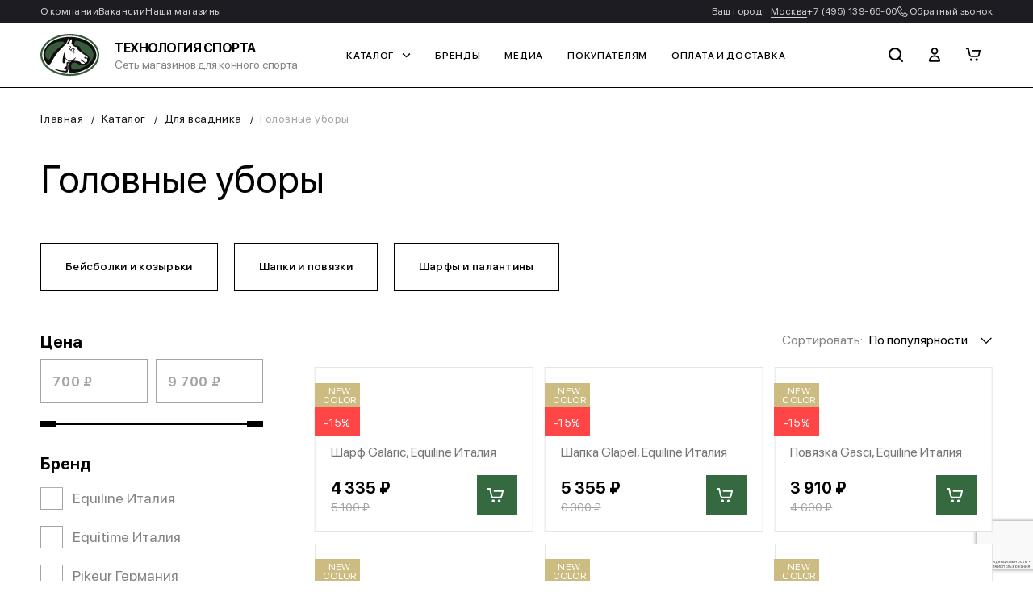

--- FILE ---
content_type: text/html; charset=UTF-8
request_url: https://racessport.ru/catalog/dlya_vsadnika/golovnye_ubory/
body_size: 44439
content:
<!DOCTYPE html>
<html lang="ru">
<head>
    <meta charset="UTF-8"/>
    <meta name="viewport" content="width=device-width, initial-scale=1.0, maximum-scale=1.0, user-scalable=0" />
    <meta name="format-detection" content="telephone=no"/>
    <meta property="og:type" content="website"/>
    <meta property="og:image" content="#"/>
    <link rel="image_src" href="/upload/dev2fun.imagecompress/webp/local/styles/images/socimage.webp"/>
    <meta property="og:title" content="Технология спорта"/>
    <meta property="og:description" content=""/>
    <meta property="pageDescription" content=""/>
    <meta property="twitterDescription" content=""/>
    <meta name="description" content=""/>
    <meta name="keywords" content=""/>
    <link
            rel="apple-touch-icon"
            sizes="180x180"
            href="/upload/dev2fun.imagecompress/webp/local/styles/images/favicons/apple-touch-icon.webp"
    />
    <link
            rel="icon"
            type="image/png"
            sizes="32x32"
            href="/upload/dev2fun.imagecompress/webp/local/styles/images/favicons/favicon-32x32.webp"
    />
    <link
            rel="icon"
            type="image/png"
            sizes="16x16"
            href="/upload/dev2fun.imagecompress/webp/local/styles/images/favicons/favicon-16x16.webp"
    />
    <link
            rel="mask-icon"
            href="/local/styles/images/favicons/safari-pinned-tab.svg"
            color="#ffffff"
    />
    <meta name="msapplication-TileColor" content="#ffffff"/>
    <meta name="theme-color" content="#ffffff"/>

    <meta http-equiv="Content-Type" content="text/html; charset=UTF-8" />
<meta name="robots" content="index, follow" />
<script data-skip-moving="true">(function(w, d) {var v = w.frameCacheVars = {"CACHE_MODE":"HTMLCACHE","storageBlocks":[],"dynamicBlocks":{"core_data":"d41d8cd98f00","LkGdQn":"07ffa56f781d","XEVOpk":"884d85495b90","g8taYv":"0d219ede714b","bx_basketFKauiI":"b739c7456c25","viewtype-block":"3f089207ba47","rIpOz9":"535957570eec","4enrz3":"ffc6938afe05","LRbDtM":"be12d26fa137","Yzb9kn":"cdc74b51a080","8k8aZS":"9d54e1da3420","CKtZPX":"98c52dfd119c","z0UWqa":"ce3956954531"},"AUTO_UPDATE":true,"AUTO_UPDATE_TTL":120,"version":2};var inv = false;if (v.AUTO_UPDATE === false){if (v.AUTO_UPDATE_TTL && v.AUTO_UPDATE_TTL > 0){var lm = Date.parse(d.lastModified);if (!isNaN(lm)){var td = new Date().getTime();if ((lm + v.AUTO_UPDATE_TTL * 1000) >= td){w.frameRequestStart = false;w.preventAutoUpdate = true;return;}inv = true;}}else{w.frameRequestStart = false;w.preventAutoUpdate = true;return;}}var r = w.XMLHttpRequest ? new XMLHttpRequest() : (w.ActiveXObject ? new w.ActiveXObject("Microsoft.XMLHTTP") : null);if (!r) { return; }w.frameRequestStart = true;var m = v.CACHE_MODE; var l = w.location; var x = new Date().getTime();var q = "?bxrand=" + x + (l.search.length > 0 ? "&" + l.search.substring(1) : "");var u = l.protocol + "//" + l.host + l.pathname + q;r.open("GET", u, true);r.setRequestHeader("BX-ACTION-TYPE", "get_dynamic");r.setRequestHeader("X-Bitrix-Composite", "get_dynamic");r.setRequestHeader("BX-CACHE-MODE", m);r.setRequestHeader("BX-CACHE-BLOCKS", v.dynamicBlocks ? JSON.stringify(v.dynamicBlocks) : "");if (inv){r.setRequestHeader("BX-INVALIDATE-CACHE", "Y");}try { r.setRequestHeader("BX-REF", d.referrer || "");} catch(e) {}if (m === "APPCACHE"){r.setRequestHeader("BX-APPCACHE-PARAMS", JSON.stringify(v.PARAMS));r.setRequestHeader("BX-APPCACHE-URL", v.PAGE_URL ? v.PAGE_URL : "");}r.onreadystatechange = function() {if (r.readyState != 4) { return; }var a = r.getResponseHeader("BX-RAND");var b = w.BX && w.BX.frameCache ? w.BX.frameCache : false;if (a != x || !((r.status >= 200 && r.status < 300) || r.status === 304 || r.status === 1223 || r.status === 0)){var f = {error:true, reason:a!=x?"bad_rand":"bad_status", url:u, xhr:r, status:r.status};if (w.BX && w.BX.ready && b){BX.ready(function() {setTimeout(function(){BX.onCustomEvent("onFrameDataRequestFail", [f]);}, 0);});}w.frameRequestFail = f;return;}if (b){b.onFrameDataReceived(r.responseText);if (!w.frameUpdateInvoked){b.update(false);}w.frameUpdateInvoked = true;}else{w.frameDataString = r.responseText;}};r.send();var p = w.performance;if (p && p.addEventListener && p.getEntries && p.setResourceTimingBufferSize){var e = 'resourcetimingbufferfull';var h = function() {if (w.BX && w.BX.frameCache && w.BX.frameCache.frameDataInserted){p.removeEventListener(e, h);}else {p.setResourceTimingBufferSize(p.getEntries().length + 50);}};p.addEventListener(e, h);}})(window, document);</script>
<script data-skip-moving="true">(function(w, d, n) {var cl = "bx-core";var ht = d.documentElement;var htc = ht ? ht.className : undefined;if (htc === undefined || htc.indexOf(cl) !== -1){return;}var ua = n.userAgent;if (/(iPad;)|(iPhone;)/i.test(ua)){cl += " bx-ios";}else if (/Windows/i.test(ua)){cl += ' bx-win';}else if (/Macintosh/i.test(ua)){cl += " bx-mac";}else if (/Linux/i.test(ua) && !/Android/i.test(ua)){cl += " bx-linux";}else if (/Android/i.test(ua)){cl += " bx-android";}cl += (/(ipad|iphone|android|mobile|touch)/i.test(ua) ? " bx-touch" : " bx-no-touch");cl += w.devicePixelRatio && w.devicePixelRatio >= 2? " bx-retina": " bx-no-retina";if (/AppleWebKit/.test(ua)){cl += " bx-chrome";}else if (/Opera/.test(ua)){cl += " bx-opera";}else if (/Firefox/.test(ua)){cl += " bx-firefox";}ht.className = htc ? htc + " " + cl : cl;})(window, document, navigator);</script>


<link href="/bitrix/js/ui/design-tokens/dist/ui.design-tokens.min.css?174740415223463"  rel="stylesheet" />
<link href="/bitrix/js/ui/fonts/opensans/ui.font.opensans.min.css?17474041522320"  rel="stylesheet" />
<link href="/bitrix/js/main/popup/dist/main.popup.bundle.min.css?175084351828056"  rel="stylesheet" />
<link href="/bitrix/cache/css/s3/racessport/page_d6e88107d28671c58fc640891150d82c/page_d6e88107d28671c58fc640891150d82c_v1.css?17682039249791"  rel="stylesheet" />
<link href="/bitrix/cache/css/s3/racessport/default_48f4f1b60cc035d33e76b2efd43ed599/default_48f4f1b60cc035d33e76b2efd43ed599_v1.css?176820391951831"  rel="stylesheet" />
<link href="/bitrix/cache/css/s3/racessport/template_d9d0aea24449521fbd94957f8a178f10/template_d9d0aea24449521fbd94957f8a178f10_v1.css?1768203920176466"  data-template-style="true" rel="stylesheet" />




<script type="extension/settings" data-extension="currency.currency-core">{"region":"ru"}</script>



<script data-skip-moving='true'>window['asproRecaptcha'] = {params: {'recaptchaColor':'','recaptchaLogoShow':'','recaptchaSize':'','recaptchaBadge':'','recaptchaLang':'ru'},key: '6LcqPKUrAAAAAGyGX4pAQOa7q3lYFKSBwJRV1F_c',ver: '3'};</script>
<script data-skip-moving='true'>!function(c,t,n,p){function s(e){var a=t.getElementById(e);if(a&&!(a.className.indexOf("g-recaptcha")<0)&&c.grecaptcha)if("3"==c[p].ver)a.innerHTML='<textarea class="g-recaptcha-response" style="display:none;resize:0;" name="g-recaptcha-response"></textarea>',grecaptcha.ready(function(){grecaptcha.execute(c[p].key,{action:"maxscore"}).then(function(e){a.innerHTML='<textarea class="g-recaptcha-response" style="display:none;resize:0;" name="g-recaptcha-response">'+e+"</textarea>"})});else{if(a.children.length)return;var r=grecaptcha.render(e,{sitekey:c[p].key+"",theme:c[p].params.recaptchaColor+"",size:c[p].params.recaptchaSize+"",callback:"onCaptchaVerify"+c[p].params.recaptchaSize,badge:c[p].params.recaptchaBadge});$(a).attr("data-widgetid",r)}}c.onLoadRenderRecaptcha=function(){var e=[];for(var a in c[n].args)if(c[n].args.hasOwnProperty(a)){var r=c[n].args[a][0];-1==e.indexOf(r)&&(e.push(r),s(r))}c[n]=function(e){s(e)}},c[n]=c[n]||function(){var e,a,r;c[n].args=c[n].args||[],c[n].args.push(arguments),a="recaptchaApiLoader",(e=t).getElementById(a)||((r=e.createElement("script")).id=a,r.src="//www.google.com/recaptcha/api.js?hl="+c[p].params.recaptchaLang+"&onload=onLoadRenderRecaptcha&render="+("3"==c[p].ver?c[p].key:"explicit"),e.head.appendChild(r))}}(window,document,"renderRecaptchaById","asproRecaptcha");</script>
<script data-skip-moving='true'>!function(){function d(a){for(var e=a;e;)if("form"===(e=e.parentNode).nodeName.toLowerCase())return e;return null}function i(a){var e=[],t=null,n=!1;void 0!==a&&(n=null!==a),t=n?a.getElementsByTagName("input"):document.getElementsByName("captcha_word");for(var r=0;r<t.length;r++)"captcha_word"===t[r].name&&e.push(t[r]);return e}function l(a){for(var e=[],t=a.getElementsByTagName("img"),n=0;n<t.length;n++)!/\/bitrix\/tools\/captcha.php\?(captcha_code|captcha_sid)=[^>]*?/i.test(t[n].src)&&"captcha"!==t[n].id||e.push(t[n]);return e}function h(a){var e="recaptcha-dynamic-"+(new Date).getTime();if(null!==document.getElementById(e)){for(var t=null;t=Math.floor(65535*Math.random()),null!==document.getElementById(e+t););e+=t}var n=document.createElement("div");n.id=e,n.className="g-recaptcha",n.attributes["data-sitekey"]=window.asproRecaptcha.key,a.parentNode&&(a.parentNode.className+=" recaptcha_text",a.parentNode.replaceChild(n,a)),"3"==window.asproRecaptcha.ver&&(a.closest(".captcha-row").style.display="none"),renderRecaptchaById(e)}function a(){for(var a,e,t,n,r=function(){var a=i(null);if(0===a.length)return[];for(var e=[],t=0;t<a.length;t++){var n=d(a[t]);null!==n&&e.push(n)}return e}(),c=0;c<r.length;c++){var o=r[c],p=i(o);if(0!==p.length){var s=l(o);if(0!==s.length){for(a=0;a<p.length;a++)h(p[a]);for(a=0;a<s.length;a++)t=s[a],n="[data-uri]",t.attributes.src=n,t.style.display="none","src"in t&&(t.parentNode&&-1===t.parentNode.className.indexOf("recaptcha_tmp_img")&&(t.parentNode.className+=" recaptcha_tmp_img"),t.src=n);e=o,"function"==typeof $&&$(e).find(".captcha-row label > span").length&&$(e).find(".captcha-row label > span").html(BX.message("RECAPTCHA_TEXT")+' <span class="star">*</span>')}}}}document.addEventListener?document.addEventListener("DOMNodeInserted",function(){try{return(function(){if("undefined"!=typeof renderRecaptchaById)for(var a=document.getElementsByClassName("g-recaptcha"),e=0;e<a.length;e++){var t=a[e];if(0===t.innerHTML.length){var n=t.id;if("string"==typeof n&&0!==n.length){if("3"==window.asproRecaptcha.ver)t.closest(".captcha-row").style.display="none";else if("function"==typeof $){var r=$(t).closest(".captcha-row");r.length&&(r.addClass(window.asproRecaptcha.params.recaptchaSize+" logo_captcha_"+window.asproRecaptcha.params.recaptchaLogoShow+" "+window.asproRecaptcha.params.recaptchaBadge),r.find(".captcha_image").addClass("recaptcha_tmp_img"),r.find(".captcha_input").addClass("recaptcha_text"),"invisible"!==window.asproRecaptcha.params.recaptchaSize&&(r.find("input.recaptcha").length||$('<input type="text" class="recaptcha" value="" />').appendTo(r)))}renderRecaptchaById(n)}}}}(),window.renderRecaptchaById&&window.asproRecaptcha&&window.asproRecaptcha.key)?(a(),!0):(console.error("Bad captcha keys or module error"),!0)}catch(a){return console.error(a),!0}},!1):console.warn("Your browser does not support dynamic ReCaptcha replacement")}();</script>



    <title>Головные уборы</title>
    </head>
<body>
	
<div id="bxdynamic_core_data_start" style="display:none"></div><div id="bxdynamic_core_data_end" style="display:none"></div>	
<div class="wrapper" id="page-top">
    <header class="header">
        <!-- <div class="wrapper__page header__info"> График работы оффлайн-магазинов в праздники: 31 декабря-3 января выходные, с 4 января по расписанию</div> -->
        <div class="wrapper__page header__top">
            <div id="bxdynamic_LkGdQn_start" style="display:none"></div>

    <nav class="header-menu-top">

                                    <a class="link-white" href="/about/">О компании</a>
                                                <a class="link-white" href="/vacancy/">Вакансии</a>
                                                <a class="link-white" href="/stores/">Наши магазины</a>
                    
    </nav>

<div id="bxdynamic_LkGdQn_end" style="display:none"></div>			
            <div class="header-menu-top-right">
                <div class="header-city">
                    Ваш город:
                    <div class="header-city__link">
                        <a class="link-white link-white--decoration js-modal-city" href="#" data-micromodal="modal-city">
                            Москва                        </a>
                    </div>
                </div>
                <a class="link-white" href="tel:+7 (495) 139-66-00">
    +7 (495) 139-66-00
</a>
                <a
                        class="link-white"
                        href="#"
                        data-micromodal="modal-feedback"
                >
                    <svg
                            class="icon-sym icon-sym--phone"
                            aria-hidden="true"
                            focusable="false"
                    >
                        <use
                                xlink:href="/local/styles/images/sprite-symbols/sprite-symbols.svg#phone"
                        ></use>
                    </svg>
                    Обратный звонок
                </a>
            </div>
        </div>
        <div class="wrapper__page header__bottom">
            <a class="header-logo" href="/">
                <img
                        class="header-logo__img"
                        src="/local/styles/images/logo.svg"
                        alt=""
                        width="74"
                        height="53"
                />
                <span class="header-logo__text">
                            <span class="header-logo__caption">
                                Технология спорта
                            </span>
                            <span class="header-logo__description">
                                Сеть магазинов для конного спорта
                            </span>
                        </span>
            </a>
            <div class="header-menu-block">
                <div class="header-burger js-menu-burger">
                    <div></div>
                </div>
                <div class="header-city-block">
                    <a class="link-city" data-micromodal="modal-city">
                        <svg
                                class="icon-sym icon-sym--pin"
                                aria-hidden="true"
                                focusable="false"
                        >
                            <use
                                    xlink:href="/local/styles/images/sprite-symbols/sprite-symbols.svg#pin"
                            ></use>
                        </svg>
                        Москва
                        <svg
                                class="icon-sym icon-sym--arr"
                                aria-hidden="true"
                                focusable="false"
                        >
                            <use
                                    xlink:href="/local/styles/images/sprite-symbols/sprite-symbols.svg#arr"
                            ></use>
                        </svg>
                    </a>
                </div>
				
				<ul class="header-menu">
				
					<div id="bxdynamic_XEVOpk_start" style="display:none"></div>	<li>
	
		<a href="/catalog/">
			Каталог
			<svg class="icon-sym icon-sym--arr-down" aria-hidden="true" focusable="false">
				<use xlink:href="/local/styles/images/sprite-symbols/sprite-symbols.svg#arr-down"></use>
			</svg>
		</a>
		
		<div class="header-menu__submenu wrapper__page">
			<ul>
									<li>
					
						<a href="/catalog/dlya_vsadnika/">
						
							Для всадника							
							<span class="header-menu__arr js-menu-arr">
								<svg class="icon-sym icon-sym--arr-down" aria-hidden="true" focusable="false">
									<use xlink:href="/local/styles/images/sprite-symbols/sprite-symbols.svg#arr-down"></use>
								</svg>
							</span>
							
						</a>

													<ul>
							
								<li class="header-menu__caption js-menu-back">
									<svg class="icon-sym icon-sym--arr-down" aria-hidden="true" focusable="false">
										<use xlink:href="/local/styles/images/sprite-symbols/sprite-symbols.svg#arr-down"></use>
									</svg>
									Для всадника								</li>

																	
									<li>
										<a href="/catalog/dlya_vsadnika/golovnye_ubory/">
											Головные уборы										</a>
									</li>
																		
									<li>
										<a href="/catalog/dlya_vsadnika/dlya_detey/">
											Для детей										</a>
									</li>
																		
									<li>
										<a href="/catalog/dlya_vsadnika/dlya_zhenshchin/">
											Для женщин										</a>
									</li>
																		
									<li>
										<a href="/catalog/dlya_vsadnika/dlya_muzhchin/">
											Для мужчин										</a>
									</li>
																		
									<li>
										<a href="/catalog/dlya_vsadnika/zashchita/">
											Защита										</a>
									</li>
																			<li class="header-menu__more">
											<a class="link-more js-menu-more" href="#">
												Еще 7												<svg class="icon-sym icon-sym--arr-down" aria-hidden="true" focusable="false">
													<use xlink:href="/local/styles/images/sprite-symbols/sprite-symbols.svg#arr-down"></use>
												</svg>
											</a>
										</li>
																			
									<li>
										<a href="/catalog/dlya_vsadnika/noski_i_golfy/">
											Носки и гольфы										</a>
									</li>
																		
									<li>
										<a href="/catalog/dlya_vsadnika/obuv/">
											Обувь										</a>
									</li>
																		
									<li>
										<a href="/catalog/dlya_vsadnika/perchatki/">
											Перчатки										</a>
									</li>
																		
									<li>
										<a href="/catalog/dlya_vsadnika/remni_i_ochki/">
											Ремни и очки										</a>
									</li>
																		
									<li>
										<a href="/catalog/dlya_vsadnika/sumki_i_chekhly/">
											Сумки и чехлы										</a>
									</li>
																		
									<li>
										<a href="/catalog/dlya_vsadnika/khlysty/">
											Хлысты										</a>
									</li>
																		
									<li>
										<a href="/catalog/dlya_vsadnika/shpory/">
											Шпоры										</a>
									</li>
																</ul>
												</li>
										<li>
					
						<a href="/catalog/dlya_loshadi/">
						
							Для лошади							
							<span class="header-menu__arr js-menu-arr">
								<svg class="icon-sym icon-sym--arr-down" aria-hidden="true" focusable="false">
									<use xlink:href="/local/styles/images/sprite-symbols/sprite-symbols.svg#arr-down"></use>
								</svg>
							</span>
							
						</a>

													<ul>
							
								<li class="header-menu__caption js-menu-back">
									<svg class="icon-sym icon-sym--arr-down" aria-hidden="true" focusable="false">
										<use xlink:href="/local/styles/images/sprite-symbols/sprite-symbols.svg#arr-down"></use>
									</svg>
									Для лошади								</li>

																	
									<li>
										<a href="/catalog/dlya_loshadi/bandazhi/">
											Бандажи										</a>
									</li>
																		
									<li>
										<a href="/catalog/dlya_loshadi/valtrapy_i_ushki/">
											Вальтрапы и ушки										</a>
									</li>
																		
									<li>
										<a href="/catalog/dlya_loshadi/geli_i_amortizatory/">
											Гели и амортизаторы										</a>
									</li>
																		
									<li>
										<a href="/catalog/dlya_loshadi/dopolnitelnoe_snaryazhenie/">
											Дополнительное снаряжение										</a>
									</li>
																		
									<li>
										<a href="/catalog/dlya_loshadi/zhelezo/">
											Железо										</a>
									</li>
																			<li class="header-menu__more">
											<a class="link-more js-menu-more" href="#">
												Еще 16												<svg class="icon-sym icon-sym--arr-down" aria-hidden="true" focusable="false">
													<use xlink:href="/local/styles/images/sprite-symbols/sprite-symbols.svg#arr-down"></use>
												</svg>
											</a>
										</li>
																			
									<li>
										<a href="/catalog/dlya_loshadi/zashchita_dlya_nog/">
											Защита для ног										</a>
									</li>
																		
									<li>
										<a href="/catalog/dlya_loshadi/zashchita_ot_nasekomykh/">
											Защита от насекомых										</a>
									</li>
																		
									<li>
										<a href="/catalog/dlya_loshadi/igrushki/">
											Игрушки										</a>
									</li>
																		
									<li>
										<a href="/catalog/dlya_loshadi/kovka/">
											Ковка										</a>
									</li>
																		
									<li>
										<a href="/catalog/dlya_loshadi/korma_i_podkormki/">
											Корма и подкормки										</a>
									</li>
																		
									<li>
										<a href="/catalog/dlya_loshadi/kosmetika/">
											Косметика										</a>
									</li>
																		
									<li>
										<a href="/catalog/dlya_loshadi/nedouzdki_i_chombura/">
											Недоуздки и чомбура										</a>
									</li>
																		
									<li>
										<a href="/catalog/dlya_loshadi/podprugi/">
											Подпруги										</a>
									</li>
																		
									<li>
										<a href="/catalog/dlya_loshadi/poni/">
											Пони										</a>
									</li>
																		
									<li>
										<a href="/catalog/dlya_loshadi/popony_i_kapory/">
											Попоны и капоры										</a>
									</li>
																		
									<li>
										<a href="/catalog/dlya_loshadi/rabota_na_korde/">
											Работа на корде										</a>
									</li>
																		
									<li>
										<a href="/catalog/dlya_loshadi/sedla/">
											Седла										</a>
									</li>
																		
									<li>
										<a href="/catalog/dlya_loshadi/skachki/">
											Скачки										</a>
									</li>
																		
									<li>
										<a href="/catalog/dlya_loshadi/stremena_i_putlishcha/">
											Стремена и путлища										</a>
									</li>
																		
									<li>
										<a href="/catalog/dlya_loshadi/uzdechki_i_ogolovya/">
											Уздечки и оголовья										</a>
									</li>
																		
									<li>
										<a href="/catalog/dlya_loshadi/chistka_i_ukhod/">
											Чистка и уход										</a>
									</li>
																</ul>
												</li>
										<li>
					
						<a href="/catalog/v_konyushnyu/">
						
							В конюшню							
							<span class="header-menu__arr js-menu-arr">
								<svg class="icon-sym icon-sym--arr-down" aria-hidden="true" focusable="false">
									<use xlink:href="/local/styles/images/sprite-symbols/sprite-symbols.svg#arr-down"></use>
								</svg>
							</span>
							
						</a>

													<ul>
							
								<li class="header-menu__caption js-menu-back">
									<svg class="icon-sym icon-sym--arr-down" aria-hidden="true" focusable="false">
										<use xlink:href="/local/styles/images/sprite-symbols/sprite-symbols.svg#arr-down"></use>
									</svg>
									В конюшню								</li>

																	
									<li>
										<a href="/catalog/v_konyushnyu/aptechka/">
											Аптечка										</a>
									</li>
																		
									<li>
										<a href="/catalog/v_konyushnyu/derzhateli_i_podstavki/">
											Держатели и подставки										</a>
									</li>
																		
									<li>
										<a href="/catalog/v_konyushnyu/inventar/">
											Инвентарь										</a>
									</li>
																		
									<li>
										<a href="/catalog/v_konyushnyu/kormushki_i_poilki/">
											Кормушки и поилки										</a>
									</li>
																		
									<li>
										<a href="/catalog/v_konyushnyu/manezh/">
											Манеж										</a>
									</li>
																		
									<li>
										<a href="/catalog/v_konyushnyu/khranenie/">
											Хранение										</a>
									</li>
																</ul>
												</li>
										<li>
					
						<a href="/catalog/dlya_sobaki/">
						
							Для собаки							
							<span class="header-menu__arr js-menu-arr">
								<svg class="icon-sym icon-sym--arr-down" aria-hidden="true" focusable="false">
									<use xlink:href="/local/styles/images/sprite-symbols/sprite-symbols.svg#arr-down"></use>
								</svg>
							</span>
							
						</a>

													<ul>
							
								<li class="header-menu__caption js-menu-back">
									<svg class="icon-sym icon-sym--arr-down" aria-hidden="true" focusable="false">
										<use xlink:href="/local/styles/images/sprite-symbols/sprite-symbols.svg#arr-down"></use>
									</svg>
									Для собаки								</li>

																	
									<li>
										<a href="/catalog/dlya_sobaki/odezhda/">
											Одежда										</a>
									</li>
																		
									<li>
										<a href="/catalog/dlya_sobaki/osheyniki/">
											Ошейники										</a>
									</li>
																		
									<li>
										<a href="/catalog/dlya_sobaki/povodki/">
											Поводки										</a>
									</li>
																		
									<li>
										<a href="/catalog/dlya_sobaki/popony/">
											Попоны										</a>
									</li>
																</ul>
												</li>
										<li>
					
						<a href="/catalog/suveniry_podarki/">
						
							Сувениры/Подарки							
							<span class="header-menu__arr js-menu-arr">
								<svg class="icon-sym icon-sym--arr-down" aria-hidden="true" focusable="false">
									<use xlink:href="/local/styles/images/sprite-symbols/sprite-symbols.svg#arr-down"></use>
								</svg>
							</span>
							
						</a>

													<ul>
							
								<li class="header-menu__caption js-menu-back">
									<svg class="icon-sym icon-sym--arr-down" aria-hidden="true" focusable="false">
										<use xlink:href="/local/styles/images/sprite-symbols/sprite-symbols.svg#arr-down"></use>
									</svg>
									Сувениры/Подарки								</li>

																	
									<li>
										<a href="/catalog/suveniry_podarki/dlya_doma/">
											Для дома										</a>
									</li>
																		
									<li>
										<a href="/catalog/suveniry_podarki/dlya_telefonov_i_klyuchey/">
											Для телефонов и ключей										</a>
									</li>
																		
									<li>
										<a href="/catalog/suveniry_podarki/igrushki/">
											Игрушки										</a>
									</li>
																		
									<li>
										<a href="/catalog/suveniry_podarki/kantselyarskie_tovary/">
											Канцелярские товары										</a>
									</li>
																		
									<li>
										<a href="/catalog/suveniry_podarki/ukrasheniya/">
											Украшения										</a>
									</li>
																</ul>
												</li>
								</ul>
		</div>
	</li>
	<div id="bxdynamic_XEVOpk_end" style="display:none"></div>					
					<div id="bxdynamic_g8taYv_start" style="display:none"></div>		<li><a href="/brands/">Бренды</a></li>
				<li><a href="/video/">Медиа</a></li>
				<li><a href="/help/">Покупателям</a></li>
				<li><a href="/payment-and-delivery/">Оплата и доставка</a></li>
		<div id="bxdynamic_g8taYv_end" style="display:none"></div>					
				</ul>
				
                <div class="header-menu-block__bottom">
                    <a
                            class="header-user-link"
                            href="#"
                            data-micromodal="modal-enter"
                    >
                        <svg
                                class="icon-sym icon-sym--user"
                                aria-hidden="true"
                                focusable="false"
                        >
                            <use
                                    xlink:href="/local/styles/images/sprite-symbols/sprite-symbols.svg#user"
                            ></use>
                        </svg>
                        Вход в личный кабинет
                    </a>
                    <div class="header-menu-block__hr"></div>
                    <div class="header-contacts">
                        <a
                                class="link-gray"
                                href="tel:+7 (495) 139-66-00"
                        >
                            +7 (495) 139-66-00
                        </a>
                        <div class="header-social">
                            <a
                                    class="header-social__link"
                                    href="https://vk.com/"
                                    target="_blank"
                                    rel="nofollow"
                                    style="--color-hover: #4680c2"
                            >
                                <svg
                                        class="icon-sym icon-sym--vk"
                                        aria-hidden="true"
                                        focusable="false"
                                >
                                    <use
                                            xlink:href="/local/styles/images/sprite-symbols/sprite-symbols.svg#vk"
                                    ></use>
                                </svg>
                            </a>
                            <a
                                    class="header-social__link"
                                    href="https://www.youtube.com/"
                                    target="_blank"
                                    rel="nofollow"
                                    style="--color-hover: #c4302b"
                            >
                                <svg
                                        class="icon-sym icon-sym--yt"
                                        aria-hidden="true"
                                        focusable="false"
                                >
                                    <use
                                            xlink:href="/local/styles/images/sprite-symbols/sprite-symbols.svg#yt"
                                    ></use>
                                </svg>
                            </a>
                        </div>
                    </div>
                    <a
                            class="btn btn--100"
                            href="#"
                            data-micromodal="modal-feedback"
                    >
                        обратный звонок
                    </a>
                </div>
            </div>

            
<ul id="bx_basketFKauiI" class="header-menu-user bx-basket bx-opener">
    <li class="header-menu-user__item">
        <a class="header-menu-user__link js-search-show" href="#">
            <svg class="icon-sym icon-sym--search" aria-hidden="true" focusable="false">
                <use xlink:href="/local/styles/images/sprite-symbols/sprite-symbols.svg#search"></use>
            </svg>
        </a>
    </li>

    <li class="header-menu-user__item tablet-hide">
            </li>

    <li class="header-menu-user__item">
                <a
                class="header-menu-user__link"
                href="/personal/cart/"
                                    onclick="MicroModal.show('modal-basket', MicroModal.modalSettings);return false;"
                        >
            <svg class="icon-sym icon-sym--cart" aria-hidden="true" focusable="false">
                <use xlink:href="/local/styles/images/sprite-symbols/sprite-symbols.svg#cart"></use>
            </svg>
        </a>
    </li>

    <!--
	<div class="bx-basket-block"><i class="fa fa-shopping-cart"></i>
			<a href="/personal/cart/">Корзина</a>	</div>-->
<!--</div>-->

</ul>


												
						<div class="header-search">
						
							<div class="wrapper__page header-search__wrapper">
							
								<form class="form form--search js-form-validate" action="/search/" method="get">
								
									<div class="form-input-clear js-form-input-clear mobile-hide"></div>
									
									<input
										class="form__input form__input--search-form form__input--big js-autocomplete-search"
										type="text"
										placeholder="Поиск..."
										value=""
										name="q"
										autocomplete="off"
										data-url="/local/ajax/search.php"
									/>
									
									<button class="form__search">
										<svg class="icon-sym icon-sym--search" aria-hidden="true" focusable="false">
											<use xlink:href="/local/styles/images/sprite-symbols/sprite-symbols.svg#search"></use>
										</svg>
									</button>
									
								</form>
								
								<div class="modal__close modal__close--search js-search-close"></div>
							
							</div>
							
							<div class="header-search__mask js-search-close"></div>
						
						</div>

						<div class="header-burger js-menu-burger">
						
					<div>
				</div>
            </div>
        </div>
    </header>
    <article class="article">
        <div class="wrapper__page article__top">
                             <ul class="breads"><li class="breads__item">
                            <a class="breads__link" href="/" title="Главная">Главная</a>
                        </li><li class="breads__item">
                            <a class="breads__link" href="/catalog/" title="Каталог">Каталог</a>
                        </li><li class="breads__item">
                            <a class="breads__link" href="/catalog/dlya_vsadnika/" title="Для всадника">Для всадника</a>
                        </li><li class="breads__item">Головные уборы</li></ul>            




<div class="js_wrapper_items" data-params='{"SHOW_ABSENT":"","HIDE_NOT_AVAILABLE_OFFERS":"Y","PRICE_CODE":["BASE"],"OFFER_TREE_PROPS":["_1_MATERIAL","_5_TSVET","_6_OTDELKA","_7_RAZMER","_8_NOMER_SEDLA"],"OFFER_SHOW_PREVIEW_PICTURE_PROPS":[],"CACHE_TIME":"7200","CONVERT_CURRENCY":"Y","CURRENCY_ID":"RUB","OFFERS_SORT_FIELD":"sort","OFFERS_SORT_ORDER":"desc","OFFERS_SORT_FIELD2":"PREVIEW_PICTURE","OFFERS_SORT_ORDER2":"asc","LIST_OFFERS_LIMIT":"0","CACHE_GROUPS":"N","LIST_OFFERS_PROPERTY_CODE":["_5_TSVET","_7_RAZMER","_5_TSVET_1","_7_RAZMER_1","ARTIKUL","RAZMER_PUSTO",""],"SHOW_DISCOUNT_TIME":"Y","SHOW_COUNTER_LIST":"N","PRICE_VAT_INCLUDE":"Y","USE_PRICE_COUNT":"N","SHOW_MEASURE":"N","SHOW_OLD_PRICE":"Y","SHOW_DISCOUNT_PERCENT":"Y","SHOW_DISCOUNT_PERCENT_NUMBER":"Y","USE_REGION":"","STORES":["59","67","68","72","73","74","75","76","89","98","82"],"DEFAULT_COUNT":"1","BASKET_URL":"/personal/cart/","OFFERS_CART_PROPERTIES":[],"PRODUCT_PROPERTIES":[],"PARTIAL_PRODUCT_PROPERTIES":"N","ADD_PROPERTIES_TO_BASKET":"Y","SHOW_DISCOUNT_TIME_EACH_SKU":"N","SHOW_ARTICLE_SKU":"N","OFFER_ADD_PICT_PROP":"MORE_PHOTO","PRODUCT_QUANTITY_VARIABLE":"quantity","MAIN_IBLOCK_ID":"67","IBINHERIT_TEMPLATES":[],"ADD_PICT_PROP":"MORE_PHOTO_2","GALLERY_ITEM_SHOW":"","MAX_GALLERY_ITEMS":"","ADD_DETAIL_TO_GALLERY_IN_LIST":"","PRODUCT_DISPLAY_MODE":"Y"}'>
	
<h1>Головные уборы</h1>

	<section class="mb-m">
	
		<div class="swiper-container">
			<div class="swiper category-list js-slider-category">
				<div class="swiper-wrapper">

					
						<div class="category-list__item swiper-slide">
							<a class="btn" href="/catalog/dlya_vsadnika/golovnye_ubory/beysbolki_i_kozyrki/" id="bx_1847241719_11396">
								Бейсболки и козырьки							</a>
						</div>

						
						<div class="category-list__item swiper-slide">
							<a class="btn" href="/catalog/dlya_vsadnika/golovnye_ubory/shapki_i_povyazki/" id="bx_1847241719_11397">
								Шапки и повязки							</a>
						</div>

						
						<div class="category-list__item swiper-slide">
							<a class="btn" href="/catalog/dlya_vsadnika/golovnye_ubory/sharfy_i_palantiny/" id="bx_1847241719_11398">
								Шарфы и палантины							</a>
						</div>

											
				</div>
			</div>
			
			<div class="swiper-button-small swiper-button-prev">
				<svg class="icon-sym icon-sym--arr-slider" aria-hidden="true" focusable="false">
					<use xlink:href="/local/styles/images/sprite-symbols/sprite-symbols.svg#arr-slider"></use>
				</svg>
			</div>
			
			<div class="swiper-button-small swiper-button-next">
				<svg class="icon-sym icon-sym--arr-slider" aria-hidden="true" focusable="false">
					<use xlink:href="/local/styles/images/sprite-symbols/sprite-symbols.svg#arr-slider"></use>
				</svg>
			</div>
			
		</div>
		
	</section>
	
<div class="catalog-cols">
	
<aside class="catalog-cols__filter" aria-hidden="true">
  <div class="catalog-cols__bg js-modal-filter-hide"></div>

  <div class="catalog-cols__modal">
    <div class="catalog-cols__header">
      Фильтры
      <div class="modal__close js-modal-filter-hide"></div>
    </div>

    <form name="NEXT_SMART_FILTER_form" action="/catalog/dlya_vsadnika/golovnye_ubory/" method="get"
          class="smartfilter">

        
      <div class="filter js-filter-example">

          
                <div class="filter__caption">Цена</div>

                <div class="filter__item">
                  <div class="range-slider js-range-slider">
                    <div class="range-slider__inputs">
                      <input
                        name="NEXT_SMART_FILTER_P1_MIN"
                        id="NEXT_SMART_FILTER_P1_MIN"
                        value=""
                        size="5"
                        onkeyup="smartFilter.keyup(this)"
                        class="range-slider__input"
                        type="tel"
                        data-value-min="700"
                      >

                      <input
                        name="NEXT_SMART_FILTER_P1_MAX"
                        id="NEXT_SMART_FILTER_P1_MAX"
                        value=""
                        size="5"
                        onkeyup="smartFilter.keyup(this)"
                        class="range-slider__input"
                        type="tel"
                        data-value-max="9700"
                      >
                    </div>

                    <div class="range-slider__line"
                         data-min="700"
                         data-max="9700"
                         data-value-min=""
                         data-value-max=""
                         data-suffix="₽"
                    ></div>

                  </div>
                </div>

                                                
				<div class="filter__caption">
					Бренд				</div>

				<div class="filter__group">

					
								<div class="filter__item">
									<label class="input-checkbox" data-role="label_NEXT_SMART_FILTER_7595_3479052203">
										<input
											value="Y"
											name="NEXT_SMART_FILTER_7595_3479052203"
											id="NEXT_SMART_FILTER_7595_3479052203"
											class="js-checkbox"
											type="checkbox"
											autocomplete="off"
											onclick="smartFilter.click(this)"
																																>
										<span class="input-checkbox__text">
											Equiline Италия										</span>
									</label>
								</div>

								
								<div class="filter__item">
									<label class="input-checkbox" data-role="label_NEXT_SMART_FILTER_7595_219212125">
										<input
											value="Y"
											name="NEXT_SMART_FILTER_7595_219212125"
											id="NEXT_SMART_FILTER_7595_219212125"
											class="js-checkbox"
											type="checkbox"
											autocomplete="off"
											onclick="smartFilter.click(this)"
																																>
										<span class="input-checkbox__text">
											Equitime Италия										</span>
									</label>
								</div>

								
								<div class="filter__item">
									<label class="input-checkbox" data-role="label_NEXT_SMART_FILTER_7595_3679989280">
										<input
											value="Y"
											name="NEXT_SMART_FILTER_7595_3679989280"
											id="NEXT_SMART_FILTER_7595_3679989280"
											class="js-checkbox"
											type="checkbox"
											autocomplete="off"
											onclick="smartFilter.click(this)"
																																>
										<span class="input-checkbox__text">
											Pikeur Германия										</span>
									</label>
								</div>

								
								<div class="filter__item">
									<label class="input-checkbox" data-role="label_NEXT_SMART_FILTER_7595_4160684503">
										<input
											value="Y"
											name="NEXT_SMART_FILTER_7595_4160684503"
											id="NEXT_SMART_FILTER_7595_4160684503"
											class="js-checkbox"
											type="checkbox"
											autocomplete="off"
											onclick="smartFilter.click(this)"
																																>
										<span class="input-checkbox__text">
											Vestrum Италия										</span>
									</label>
								</div>

								
								<div class="filter__item">
									<label class="input-checkbox" data-role="label_NEXT_SMART_FILTER_7595_1982225135">
										<input
											value="Y"
											name="NEXT_SMART_FILTER_7595_1982225135"
											id="NEXT_SMART_FILTER_7595_1982225135"
											class="js-checkbox"
											type="checkbox"
											autocomplete="off"
											onclick="smartFilter.click(this)"
																																>
										<span class="input-checkbox__text">
											Regnum Россия										</span>
									</label>
								</div>

																		</div>
				
        <div id="modef"
             class="smart-filter-popup-result filter__buttons fade-in js-filter__btn hide">

          <a
            class="btn btn--smaller btn--green btn--100 js-filter-submit-example js-modal-filter-hide"
            id="set_filter" href="/catalog/dlya_vsadnika/golovnye_ubory/filter/clear/apply/">
            <span>
              Показать            </span>
            <svg style="display: none" version="1.1" id="loader-1" xmlns="http://www.w3.org/2000/svg" xmlns:xlink="http://www.w3.org/1999/xlink" x="0px" y="0px" width="40px" height="40px" viewBox="0 0 50 50" xml:space="preserve">
                <path fill="#fff" d="M25.251,6.461c-10.318,0-18.683,8.365-18.683,18.683h4.068c0-8.071,6.543-14.615,14.615-14.615V6.461z">
                    <animateTransform attributeType="xml" attributeName="transform" type="rotate" from="0 25 25" to="360 25 25" dur="0.6s" repeatCount="indefinite"></animateTransform>
                </path>
            </svg>
          </a>

          <a
            class="btn btn--smaller btn--green-border btn--100 js-clear_filter hide"
            href="/catalog/dlya_vsadnika/golovnye_ubory/">
            Сбросить
          </a>

        </div>

      </div>
    </form>
  </div>
</aside>

	<div class="catalog-cols__content right_block" id="right_block_ajax">

        				<div class="adaptive_filter hide">
					<a class="filter_opener"><i></i><span>Фильтр</span></a>
				</div>
				<div id="bxdynamic_viewtype-block_start" style="display:none"></div>
<div class="form-sort">
    <div class="form-sort__item">
        Сортировать:
        <div class="js-select form-select">
            <select onchange="javascript:catalogSort(this.value, window.location.href);">

				                    <option >По популярности</option>
					                    <option >По алфавиту</option>
					                    <option >По возрастанию цены</option>
					                    <option >По убыванию цены</option>
					            </select>
        </div>
    </div>

    <div class="form-sort__item form-sort__item--filter">
        <div class="form-sort__filter js-modal-filter-show">
            <svg class="icon-sym icon-sym--filter" aria-hidden="true" focusable="false">
                <use xlink:href="/local/styles/images/sprite-symbols/sprite-symbols.svg#filter"></use>
            </svg>
        </div>
    </div>

</div>                <div class="catalog-list-narrow">
                    <div>
                        <div id="ajax_load_catalog" class="ajax_load ">
				
<div class="catalog-list fade-in" data-entity="container-1">

    <!-- items-container -->
            
    <div class="catalog-list__item swiper-slide " id="bx_3966226736_687846_7e1b8e3524755c391129a9d7e6f2d206" data-entity="item"
         data-product="687846" data-catalog-size="true">
        <div class="catalog-list__wrapper">
            <div class="catalog-labels">
                                    <div class="catalog-labels__item catalog-labels__item--new-color">
                        new color
                    </div>
                                    <div class="catalog-labels__item catalog-labels__item--red">
                        -15%
                    </div>
                    
            </div>

            <a
                    class="catalog-list__gallery js-catalog-list-gallery img-loaded"
                    href="/catalog/dlya_vsadnika/golovnye_ubory/sharfy_i_palantiny/sharf_galaric_equiline_italiya/?oid=688155"
                    style="background-image: url('/local/styles/images/nophoto.svg');"
                    data-index="0"
                    data-photos-length="1"
            >

                            </a>
        </div>


        <div class="catalog-list__modal" aria-hidden="true"  style="">
            <div class="catalog-list__modal__bg js-modal-catalog-hide"></div>

            <div class="catalog-list__modal__wrapper">
                <div class="modal__close catalog-list__modal__close js-modal-catalog-hide"></div>


                <div data-entity="buttons-block">
                                                    <div id="bx_3966226736_687846_7e1b8e3524755c391129a9d7e6f2d206_sku_tree">
								
                                    <div class="modal__close catalog-list__modal__close js-modal-catalog-hide"></div>

                                    
                                        
                                            <div class="catalog-list__modal__caption">Выберите цвет</div>

                                            <div class="catalog-colors-text"
                                                 id="catalog-colors-text-687846">черный</div>

                                            <div class="swiper-container catalog-colors" data-entity="sku-block">

                                                <div class="swiper-button-vertical-smaller swiper-button-prev">
                                                    <svg class="icon-sym icon-sym--arr-slider" aria-hidden="true"
                                                         focusable="false">
                                                        <use xlink:href="/local/styles/images/sprite-symbols/sprite-symbols.svg#arr-slider"></use>
                                                    </svg>
                                                </div>

                                                <div class="swiper js-catalog-colors-slider"
                                                     data-entity="sku-line-block">

                                                    <ul class="swiper-wrapper">

                                                                                                                    <li
                                                                    class="swiper-slide catalog-colors__item"
                                                                    style="--catalog-color-1:#000000;"
                                                                    data-color-count="1"
                                                                    data-color-white="false"
                                                                    data-index="123024"
                                                                    onclick="document.getElementById('catalog-colors-text-687846').innerText = 'черный'"
                                                                    data-treevalue="7565_123024"
                                                                    data-onevalue="123024"
                                                            ></li>
                                                                                                                        <li
                                                                    class="swiper-slide catalog-colors__item"
                                                                    style=""
                                                                    data-color-count="0"
                                                                    data-color-white="false"
                                                                    data-index="130399"
                                                                    onclick="document.getElementById('catalog-colors-text-687846').innerText = 'темно-бордовый'"
                                                                    data-treevalue="7565_130399"
                                                                    data-onevalue="130399"
                                                            ></li>
                                                            
                                                    </ul>

                                                </div>

                                                <div class="swiper-button-vertical-smaller swiper-button-next">
                                                    <svg class="icon-sym icon-sym--arr-slider" aria-hidden="true"
                                                         focusable="false">
                                                        <use xlink:href="/local/styles/images/sprite-symbols/sprite-symbols.svg#arr-slider"></use>
                                                    </svg>
                                                </div>
                                            </div>
                                                                        </div>
                                
                            <div class="catalog-list__basket" data-product-id="687846" id="bx_3966226736_687846_7e1b8e3524755c391129a9d7e6f2d206_basket_btn">
                                <div id="bx_3966226736_687846_7e1b8e3524755c391129a9d7e6f2d206_basket_actions">
                                    <div class="btn btn--cart js-basket-add" data-entity="cart-add"
                                         data-product-id="687846" id="bx_3966226736_687846_7e1b8e3524755c391129a9d7e6f2d206_buy_link">
                                        <svg class="icon-sym icon-sym--cart" aria-hidden="true" focusable="false">
                                            <path d="M9.043 16.21a1.818 1.818 0 11-3.637 0 1.818 1.818 0 013.637 0zm7.367.01a1.818 1.818 0 11-3.637 0 1.818 1.818 0 013.637 0zm2.633-13.397H7.726v1.914h10.12l-1.149 4.88a1.437 1.437 0 01-1.387 1.124H7.464a1.434 1.434 0 01-1.412-1.124L4.042.742A.956.956 0 003.11 0H0v1.914h2.344l1.842 8.134a3.326 3.326 0 003.278 2.607h7.847a3.326 3.326 0 003.253-2.607l1.412-6.053a.957.957 0 00-.933-1.172z"/>
                                        </svg>

                                        <svg class="icon-sym icon-sym--cart-check" aria-hidden="true" focusable="false">
                                            <path d="M8.9 17c-1 0-1.9-.4-2.8-1.3l-4-4c-1-1-1.4-2.4-1-3.7.5-1.6 1.9-2.7 3.6-2.7 1 0 1.9.4 2.7 1.2L8.9 8c.8-.8 4.7-4.7 5.7-5.8.5-.5 1-.8 1.5-1 .4-.1.8-.2 1.2-.2.3 0 .7.1 1 .2 1.2.3 2.1 1.2 2.5 2.4.4 1.1.2 2.4-.6 3.4-.1.1-.2.3-.3.3l-.2.2c-1.8 1.8-8.1 8.2-8.1 8.2-.8.9-1.7 1.3-2.7 1.3z"/><path d="M17.3 2c.3 0 .5 0 .8.1 1.8.5 2.5 2.7 1.4 4.2-.1.1-.2.2-.2.3 0 .1-.1.1-.1.1-1.8 1.8-3.6 3.6-5.4 5.5-.9.9-1.8 1.9-2.7 2.8-.5.5-1.2 1-2.1 1-.9 0-1.6-.5-2.1-1l-2-2-2-2c-.6-.6-1.1-1.5-.8-2.7.3-1.2 1.4-2 2.6-2h.1c.9 0 1.6.5 1.9.9.3.4.7.8 1.1 1.1l1.1 1.1c1.1-1 2.1-2.1 3.2-3.2s2.2-2.2 3.2-3.3c.3-.3.6-.6 1.1-.8.3 0 .6-.1.9-.1m0-2c-.5 0-1 .1-1.5.3-.7.2-1.3.7-1.9 1.2-1.1 1.1-2.1 2.2-3.2 3.3L8.9 6.6l-.8-.8C6.9 4.6 5.6 4.3 4.8 4.3h-.1C2.6 4.3.8 5.7.2 7.8c-.5 1.7 0 3.4 1.3 4.7l1.9 1.9.1.1 2 2C6.7 17.7 8 18 8.9 18c.9 0 2.2-.3 3.5-1.6l2.7-2.8c1.8-1.8 3.6-3.6 5.4-5.5l.2-.1.4-.4c.9-1.2 1.2-2.8.7-4.3S20.2.7 18.7.3c-.5-.2-.9-.3-1.4-.3z"/>
                                        </svg>

                                        <span class="btn__text">
                                            В корзину
                                        </span>
                                    </div>
                                </div>

                                <div class="catalog-counter" data-entity="quantity-block">

                                    <input type="hidden" value="1" id="bx_3966226736_687846_7e1b8e3524755c391129a9d7e6f2d206_quantity">

                                    <div class="catalog-counter__btn js-basket-minus"
                                         id="bx_3966226736_687846_7e1b8e3524755c391129a9d7e6f2d206_quant_down" data-product-id="687846">−
                                    </div>

                                    <div
                                            class="catalog-counter__text"
                                            data-count="1"
                                            data-step="1"
                                            data-max="13"
                                            data-product-id="687846"
                                    ></div>

                                    <div class="catalog-counter__btn js-basket-plus" id="bx_3966226736_687846_7e1b8e3524755c391129a9d7e6f2d206_quant_up"
                                         data-product-id="687846">+
                                    </div>
                                </div>



                                <div class="btn btn--gray btn--notify btn--notify--modal sub_button_show" data-item="687846" data-micromodal="modal-notify-message" id="bx_3966226736_687846_7e1b8e3524755c391129a9d7e6f2d206_subscribe_modal" style="display: none;">
                                    Уведомить о&nbsp;поступлении
                                </div>

                            </div>
                                            </div>

            </div>
        </div>

        <a class="catalog-list__name" href="/catalog/dlya_vsadnika/golovnye_ubory/sharfy_i_palantiny/sharf_galaric_equiline_italiya/">
            Шарф Galaric, Equiline Италия        </a>


        <div class="catalog-list__bottom" id="bx_3966226736_687846_7e1b8e3524755c391129a9d7e6f2d206_subscribe" style="display: none;" >
            <div class="btn btn--gray btn--notify sub_button_show" data-micromodal="modal-notify-message" data-item="687846">
                Уведомить о&nbsp;поступлении
            </div>
        </div>
        <div class="catalog-list__bottom" style="">

            <div class="catalog-list__price">
                <div id="bx_3966226736_687846_7e1b8e3524755c391129a9d7e6f2d206_price">4 335 ₽</div>
                                    <s id="bx_3966226736_687846_7e1b8e3524755c391129a9d7e6f2d206_price_old">5 100 ₽</s>
                                </div>

            <div class="catalog-list__basket catalog-list__basket--modal js-modal-catalog-show" data-product-id="687846">
                <div class="btn btn--cart">
                    <svg class="icon-sym icon-sym--cart" aria-hidden="true" focusable="false">
                        <path d="M9.043 16.21a1.818 1.818 0 11-3.637 0 1.818 1.818 0 013.637 0zm7.367.01a1.818 1.818 0 11-3.637 0 1.818 1.818 0 013.637 0zm2.633-13.397H7.726v1.914h10.12l-1.149 4.88a1.437 1.437 0 01-1.387 1.124H7.464a1.434 1.434 0 01-1.412-1.124L4.042.742A.956.956 0 003.11 0H0v1.914h2.344l1.842 8.134a3.326 3.326 0 003.278 2.607h7.847a3.326 3.326 0 003.253-2.607l1.412-6.053a.957.957 0 00-.933-1.172z"></path>
                    </svg>
                    <svg class="icon-sym icon-sym--cart-check" aria-hidden="true" focusable="false">
                        <path d="M8.9 17c-1 0-1.9-.4-2.8-1.3l-4-4c-1-1-1.4-2.4-1-3.7.5-1.6 1.9-2.7 3.6-2.7 1 0 1.9.4 2.7 1.2L8.9 8c.8-.8 4.7-4.7 5.7-5.8.5-.5 1-.8 1.5-1 .4-.1.8-.2 1.2-.2.3 0 .7.1 1 .2 1.2.3 2.1 1.2 2.5 2.4.4 1.1.2 2.4-.6 3.4-.1.1-.2.3-.3.3l-.2.2c-1.8 1.8-8.1 8.2-8.1 8.2-.8.9-1.7 1.3-2.7 1.3z"></path><path d="M17.3 2c.3 0 .5 0 .8.1 1.8.5 2.5 2.7 1.4 4.2-.1.1-.2.2-.2.3 0 .1-.1.1-.1.1-1.8 1.8-3.6 3.6-5.4 5.5-.9.9-1.8 1.9-2.7 2.8-.5.5-1.2 1-2.1 1-.9 0-1.6-.5-2.1-1l-2-2-2-2c-.6-.6-1.1-1.5-.8-2.7.3-1.2 1.4-2 2.6-2h.1c.9 0 1.6.5 1.9.9.3.4.7.8 1.1 1.1l1.1 1.1c1.1-1 2.1-2.1 3.2-3.2s2.2-2.2 3.2-3.3c.3-.3.6-.6 1.1-.8.3 0 .6-.1.9-.1m0-2c-.5 0-1 .1-1.5.3-.7.2-1.3.7-1.9 1.2-1.1 1.1-2.1 2.2-3.2 3.3L8.9 6.6l-.8-.8C6.9 4.6 5.6 4.3 4.8 4.3h-.1C2.6 4.3.8 5.7.2 7.8c-.5 1.7 0 3.4 1.3 4.7l1.9 1.9.1.1 2 2C6.7 17.7 8 18 8.9 18c.9 0 2.2-.3 3.5-1.6l2.7-2.8c1.8-1.8 3.6-3.6 5.4-5.5l.2-.1.4-.4c.9-1.2 1.2-2.8.7-4.3S20.2.7 18.7.3c-.5-.2-.9-.3-1.4-.3z"></path>
                    </svg>
                </div>
            </div>
        </div>
            </div>

            
    <div class="catalog-list__item swiper-slide " id="bx_3966226736_687818_362ce596257894d11ab5c1d73d13c755" data-entity="item"
         data-product="687818" data-catalog-size="true">
        <div class="catalog-list__wrapper">
            <div class="catalog-labels">
                                    <div class="catalog-labels__item catalog-labels__item--new-color">
                        new color
                    </div>
                                    <div class="catalog-labels__item catalog-labels__item--red">
                        -15%
                    </div>
                    
            </div>

            <a
                    class="catalog-list__gallery js-catalog-list-gallery img-loaded"
                    href="/catalog/dlya_vsadnika/golovnye_ubory/shapki_i_povyazki/shapka_glapel_equiline_italiya/?oid=688102"
                    style="background-image: url('/local/styles/images/nophoto.svg');"
                    data-index="0"
                    data-photos-length="1"
            >

                            </a>
        </div>


        <div class="catalog-list__modal" aria-hidden="true"  style="">
            <div class="catalog-list__modal__bg js-modal-catalog-hide"></div>

            <div class="catalog-list__modal__wrapper">
                <div class="modal__close catalog-list__modal__close js-modal-catalog-hide"></div>


                <div data-entity="buttons-block">
                                                    <div id="bx_3966226736_687818_362ce596257894d11ab5c1d73d13c755_sku_tree">
								
                                    <div class="modal__close catalog-list__modal__close js-modal-catalog-hide"></div>

                                    
                                        
                                            <div class="catalog-list__modal__caption">Выберите цвет</div>

                                            <div class="catalog-colors-text"
                                                 id="catalog-colors-text-687818">черный</div>

                                            <div class="swiper-container catalog-colors" data-entity="sku-block">

                                                <div class="swiper-button-vertical-smaller swiper-button-prev">
                                                    <svg class="icon-sym icon-sym--arr-slider" aria-hidden="true"
                                                         focusable="false">
                                                        <use xlink:href="/local/styles/images/sprite-symbols/sprite-symbols.svg#arr-slider"></use>
                                                    </svg>
                                                </div>

                                                <div class="swiper js-catalog-colors-slider"
                                                     data-entity="sku-line-block">

                                                    <ul class="swiper-wrapper">

                                                                                                                    <li
                                                                    class="swiper-slide catalog-colors__item"
                                                                    style="--catalog-color-1:#000000;"
                                                                    data-color-count="1"
                                                                    data-color-white="false"
                                                                    data-index="123024"
                                                                    onclick="document.getElementById('catalog-colors-text-687818').innerText = 'черный'"
                                                                    data-treevalue="7565_123024"
                                                                    data-onevalue="123024"
                                                            ></li>
                                                                                                                        <li
                                                                    class="swiper-slide catalog-colors__item"
                                                                    style=""
                                                                    data-color-count="0"
                                                                    data-color-white="false"
                                                                    data-index="130399"
                                                                    onclick="document.getElementById('catalog-colors-text-687818').innerText = 'темно-бордовый'"
                                                                    data-treevalue="7565_130399"
                                                                    data-onevalue="130399"
                                                            ></li>
                                                            
                                                    </ul>

                                                </div>

                                                <div class="swiper-button-vertical-smaller swiper-button-next">
                                                    <svg class="icon-sym icon-sym--arr-slider" aria-hidden="true"
                                                         focusable="false">
                                                        <use xlink:href="/local/styles/images/sprite-symbols/sprite-symbols.svg#arr-slider"></use>
                                                    </svg>
                                                </div>
                                            </div>
                                                                        </div>
                                
                            <div class="catalog-list__basket" data-product-id="687818" id="bx_3966226736_687818_362ce596257894d11ab5c1d73d13c755_basket_btn">
                                <div id="bx_3966226736_687818_362ce596257894d11ab5c1d73d13c755_basket_actions">
                                    <div class="btn btn--cart js-basket-add" data-entity="cart-add"
                                         data-product-id="687818" id="bx_3966226736_687818_362ce596257894d11ab5c1d73d13c755_buy_link">
                                        <svg class="icon-sym icon-sym--cart" aria-hidden="true" focusable="false">
                                            <path d="M9.043 16.21a1.818 1.818 0 11-3.637 0 1.818 1.818 0 013.637 0zm7.367.01a1.818 1.818 0 11-3.637 0 1.818 1.818 0 013.637 0zm2.633-13.397H7.726v1.914h10.12l-1.149 4.88a1.437 1.437 0 01-1.387 1.124H7.464a1.434 1.434 0 01-1.412-1.124L4.042.742A.956.956 0 003.11 0H0v1.914h2.344l1.842 8.134a3.326 3.326 0 003.278 2.607h7.847a3.326 3.326 0 003.253-2.607l1.412-6.053a.957.957 0 00-.933-1.172z"/>
                                        </svg>

                                        <svg class="icon-sym icon-sym--cart-check" aria-hidden="true" focusable="false">
                                            <path d="M8.9 17c-1 0-1.9-.4-2.8-1.3l-4-4c-1-1-1.4-2.4-1-3.7.5-1.6 1.9-2.7 3.6-2.7 1 0 1.9.4 2.7 1.2L8.9 8c.8-.8 4.7-4.7 5.7-5.8.5-.5 1-.8 1.5-1 .4-.1.8-.2 1.2-.2.3 0 .7.1 1 .2 1.2.3 2.1 1.2 2.5 2.4.4 1.1.2 2.4-.6 3.4-.1.1-.2.3-.3.3l-.2.2c-1.8 1.8-8.1 8.2-8.1 8.2-.8.9-1.7 1.3-2.7 1.3z"/><path d="M17.3 2c.3 0 .5 0 .8.1 1.8.5 2.5 2.7 1.4 4.2-.1.1-.2.2-.2.3 0 .1-.1.1-.1.1-1.8 1.8-3.6 3.6-5.4 5.5-.9.9-1.8 1.9-2.7 2.8-.5.5-1.2 1-2.1 1-.9 0-1.6-.5-2.1-1l-2-2-2-2c-.6-.6-1.1-1.5-.8-2.7.3-1.2 1.4-2 2.6-2h.1c.9 0 1.6.5 1.9.9.3.4.7.8 1.1 1.1l1.1 1.1c1.1-1 2.1-2.1 3.2-3.2s2.2-2.2 3.2-3.3c.3-.3.6-.6 1.1-.8.3 0 .6-.1.9-.1m0-2c-.5 0-1 .1-1.5.3-.7.2-1.3.7-1.9 1.2-1.1 1.1-2.1 2.2-3.2 3.3L8.9 6.6l-.8-.8C6.9 4.6 5.6 4.3 4.8 4.3h-.1C2.6 4.3.8 5.7.2 7.8c-.5 1.7 0 3.4 1.3 4.7l1.9 1.9.1.1 2 2C6.7 17.7 8 18 8.9 18c.9 0 2.2-.3 3.5-1.6l2.7-2.8c1.8-1.8 3.6-3.6 5.4-5.5l.2-.1.4-.4c.9-1.2 1.2-2.8.7-4.3S20.2.7 18.7.3c-.5-.2-.9-.3-1.4-.3z"/>
                                        </svg>

                                        <span class="btn__text">
                                            В корзину
                                        </span>
                                    </div>
                                </div>

                                <div class="catalog-counter" data-entity="quantity-block">

                                    <input type="hidden" value="1" id="bx_3966226736_687818_362ce596257894d11ab5c1d73d13c755_quantity">

                                    <div class="catalog-counter__btn js-basket-minus"
                                         id="bx_3966226736_687818_362ce596257894d11ab5c1d73d13c755_quant_down" data-product-id="687818">−
                                    </div>

                                    <div
                                            class="catalog-counter__text"
                                            data-count="1"
                                            data-step="1"
                                            data-max="29"
                                            data-product-id="687818"
                                    ></div>

                                    <div class="catalog-counter__btn js-basket-plus" id="bx_3966226736_687818_362ce596257894d11ab5c1d73d13c755_quant_up"
                                         data-product-id="687818">+
                                    </div>
                                </div>



                                <div class="btn btn--gray btn--notify btn--notify--modal sub_button_show" data-item="687818" data-micromodal="modal-notify-message" id="bx_3966226736_687818_362ce596257894d11ab5c1d73d13c755_subscribe_modal" style="display: none;">
                                    Уведомить о&nbsp;поступлении
                                </div>

                            </div>
                                            </div>

            </div>
        </div>

        <a class="catalog-list__name" href="/catalog/dlya_vsadnika/golovnye_ubory/shapki_i_povyazki/shapka_glapel_equiline_italiya/">
            Шапка Glapel, Equiline Италия        </a>


        <div class="catalog-list__bottom" id="bx_3966226736_687818_362ce596257894d11ab5c1d73d13c755_subscribe" style="display: none;" >
            <div class="btn btn--gray btn--notify sub_button_show" data-micromodal="modal-notify-message" data-item="687818">
                Уведомить о&nbsp;поступлении
            </div>
        </div>
        <div class="catalog-list__bottom" style="">

            <div class="catalog-list__price">
                <div id="bx_3966226736_687818_362ce596257894d11ab5c1d73d13c755_price">5 355 ₽</div>
                                    <s id="bx_3966226736_687818_362ce596257894d11ab5c1d73d13c755_price_old">6 300 ₽</s>
                                </div>

            <div class="catalog-list__basket catalog-list__basket--modal js-modal-catalog-show" data-product-id="687818">
                <div class="btn btn--cart">
                    <svg class="icon-sym icon-sym--cart" aria-hidden="true" focusable="false">
                        <path d="M9.043 16.21a1.818 1.818 0 11-3.637 0 1.818 1.818 0 013.637 0zm7.367.01a1.818 1.818 0 11-3.637 0 1.818 1.818 0 013.637 0zm2.633-13.397H7.726v1.914h10.12l-1.149 4.88a1.437 1.437 0 01-1.387 1.124H7.464a1.434 1.434 0 01-1.412-1.124L4.042.742A.956.956 0 003.11 0H0v1.914h2.344l1.842 8.134a3.326 3.326 0 003.278 2.607h7.847a3.326 3.326 0 003.253-2.607l1.412-6.053a.957.957 0 00-.933-1.172z"></path>
                    </svg>
                    <svg class="icon-sym icon-sym--cart-check" aria-hidden="true" focusable="false">
                        <path d="M8.9 17c-1 0-1.9-.4-2.8-1.3l-4-4c-1-1-1.4-2.4-1-3.7.5-1.6 1.9-2.7 3.6-2.7 1 0 1.9.4 2.7 1.2L8.9 8c.8-.8 4.7-4.7 5.7-5.8.5-.5 1-.8 1.5-1 .4-.1.8-.2 1.2-.2.3 0 .7.1 1 .2 1.2.3 2.1 1.2 2.5 2.4.4 1.1.2 2.4-.6 3.4-.1.1-.2.3-.3.3l-.2.2c-1.8 1.8-8.1 8.2-8.1 8.2-.8.9-1.7 1.3-2.7 1.3z"></path><path d="M17.3 2c.3 0 .5 0 .8.1 1.8.5 2.5 2.7 1.4 4.2-.1.1-.2.2-.2.3 0 .1-.1.1-.1.1-1.8 1.8-3.6 3.6-5.4 5.5-.9.9-1.8 1.9-2.7 2.8-.5.5-1.2 1-2.1 1-.9 0-1.6-.5-2.1-1l-2-2-2-2c-.6-.6-1.1-1.5-.8-2.7.3-1.2 1.4-2 2.6-2h.1c.9 0 1.6.5 1.9.9.3.4.7.8 1.1 1.1l1.1 1.1c1.1-1 2.1-2.1 3.2-3.2s2.2-2.2 3.2-3.3c.3-.3.6-.6 1.1-.8.3 0 .6-.1.9-.1m0-2c-.5 0-1 .1-1.5.3-.7.2-1.3.7-1.9 1.2-1.1 1.1-2.1 2.2-3.2 3.3L8.9 6.6l-.8-.8C6.9 4.6 5.6 4.3 4.8 4.3h-.1C2.6 4.3.8 5.7.2 7.8c-.5 1.7 0 3.4 1.3 4.7l1.9 1.9.1.1 2 2C6.7 17.7 8 18 8.9 18c.9 0 2.2-.3 3.5-1.6l2.7-2.8c1.8-1.8 3.6-3.6 5.4-5.5l.2-.1.4-.4c.9-1.2 1.2-2.8.7-4.3S20.2.7 18.7.3c-.5-.2-.9-.3-1.4-.3z"></path>
                    </svg>
                </div>
            </div>
        </div>
            </div>

            
    <div class="catalog-list__item swiper-slide " id="bx_3966226736_687616_c80764dfaf26ca80162484593ec7c29b" data-entity="item"
         data-product="687616" data-catalog-size="true">
        <div class="catalog-list__wrapper">
            <div class="catalog-labels">
                                    <div class="catalog-labels__item catalog-labels__item--new-color">
                        new color
                    </div>
                                    <div class="catalog-labels__item catalog-labels__item--red">
                        -15%
                    </div>
                    
            </div>

            <a
                    class="catalog-list__gallery js-catalog-list-gallery img-loaded"
                    href="/catalog/dlya_vsadnika/golovnye_ubory/shapki_i_povyazki/povyazka_gasci_equiline_italiya/?oid=687727"
                    style="background-image: url('/local/styles/images/nophoto.svg');"
                    data-index="0"
                    data-photos-length="1"
            >

                            </a>
        </div>


        <div class="catalog-list__modal" aria-hidden="true"  style="">
            <div class="catalog-list__modal__bg js-modal-catalog-hide"></div>

            <div class="catalog-list__modal__wrapper">
                <div class="modal__close catalog-list__modal__close js-modal-catalog-hide"></div>


                <div data-entity="buttons-block">
                                                    <div id="bx_3966226736_687616_c80764dfaf26ca80162484593ec7c29b_sku_tree">
								
                                    <div class="modal__close catalog-list__modal__close js-modal-catalog-hide"></div>

                                    
                                        
                                            <div class="catalog-list__modal__caption">Выберите цвет</div>

                                            <div class="catalog-colors-text"
                                                 id="catalog-colors-text-687616">черный</div>

                                            <div class="swiper-container catalog-colors" data-entity="sku-block">

                                                <div class="swiper-button-vertical-smaller swiper-button-prev">
                                                    <svg class="icon-sym icon-sym--arr-slider" aria-hidden="true"
                                                         focusable="false">
                                                        <use xlink:href="/local/styles/images/sprite-symbols/sprite-symbols.svg#arr-slider"></use>
                                                    </svg>
                                                </div>

                                                <div class="swiper js-catalog-colors-slider"
                                                     data-entity="sku-line-block">

                                                    <ul class="swiper-wrapper">

                                                                                                                    <li
                                                                    class="swiper-slide catalog-colors__item"
                                                                    style="--catalog-color-1:#000000;"
                                                                    data-color-count="1"
                                                                    data-color-white="false"
                                                                    data-index="123024"
                                                                    onclick="document.getElementById('catalog-colors-text-687616').innerText = 'черный'"
                                                                    data-treevalue="7565_123024"
                                                                    data-onevalue="123024"
                                                            ></li>
                                                                                                                        <li
                                                                    class="swiper-slide catalog-colors__item"
                                                                    style=""
                                                                    data-color-count="0"
                                                                    data-color-white="false"
                                                                    data-index="130399"
                                                                    onclick="document.getElementById('catalog-colors-text-687616').innerText = 'темно-бордовый'"
                                                                    data-treevalue="7565_130399"
                                                                    data-onevalue="130399"
                                                            ></li>
                                                            
                                                    </ul>

                                                </div>

                                                <div class="swiper-button-vertical-smaller swiper-button-next">
                                                    <svg class="icon-sym icon-sym--arr-slider" aria-hidden="true"
                                                         focusable="false">
                                                        <use xlink:href="/local/styles/images/sprite-symbols/sprite-symbols.svg#arr-slider"></use>
                                                    </svg>
                                                </div>
                                            </div>
                                                                        </div>
                                
                            <div class="catalog-list__basket" data-product-id="687616" id="bx_3966226736_687616_c80764dfaf26ca80162484593ec7c29b_basket_btn">
                                <div id="bx_3966226736_687616_c80764dfaf26ca80162484593ec7c29b_basket_actions">
                                    <div class="btn btn--cart js-basket-add" data-entity="cart-add"
                                         data-product-id="687616" id="bx_3966226736_687616_c80764dfaf26ca80162484593ec7c29b_buy_link">
                                        <svg class="icon-sym icon-sym--cart" aria-hidden="true" focusable="false">
                                            <path d="M9.043 16.21a1.818 1.818 0 11-3.637 0 1.818 1.818 0 013.637 0zm7.367.01a1.818 1.818 0 11-3.637 0 1.818 1.818 0 013.637 0zm2.633-13.397H7.726v1.914h10.12l-1.149 4.88a1.437 1.437 0 01-1.387 1.124H7.464a1.434 1.434 0 01-1.412-1.124L4.042.742A.956.956 0 003.11 0H0v1.914h2.344l1.842 8.134a3.326 3.326 0 003.278 2.607h7.847a3.326 3.326 0 003.253-2.607l1.412-6.053a.957.957 0 00-.933-1.172z"/>
                                        </svg>

                                        <svg class="icon-sym icon-sym--cart-check" aria-hidden="true" focusable="false">
                                            <path d="M8.9 17c-1 0-1.9-.4-2.8-1.3l-4-4c-1-1-1.4-2.4-1-3.7.5-1.6 1.9-2.7 3.6-2.7 1 0 1.9.4 2.7 1.2L8.9 8c.8-.8 4.7-4.7 5.7-5.8.5-.5 1-.8 1.5-1 .4-.1.8-.2 1.2-.2.3 0 .7.1 1 .2 1.2.3 2.1 1.2 2.5 2.4.4 1.1.2 2.4-.6 3.4-.1.1-.2.3-.3.3l-.2.2c-1.8 1.8-8.1 8.2-8.1 8.2-.8.9-1.7 1.3-2.7 1.3z"/><path d="M17.3 2c.3 0 .5 0 .8.1 1.8.5 2.5 2.7 1.4 4.2-.1.1-.2.2-.2.3 0 .1-.1.1-.1.1-1.8 1.8-3.6 3.6-5.4 5.5-.9.9-1.8 1.9-2.7 2.8-.5.5-1.2 1-2.1 1-.9 0-1.6-.5-2.1-1l-2-2-2-2c-.6-.6-1.1-1.5-.8-2.7.3-1.2 1.4-2 2.6-2h.1c.9 0 1.6.5 1.9.9.3.4.7.8 1.1 1.1l1.1 1.1c1.1-1 2.1-2.1 3.2-3.2s2.2-2.2 3.2-3.3c.3-.3.6-.6 1.1-.8.3 0 .6-.1.9-.1m0-2c-.5 0-1 .1-1.5.3-.7.2-1.3.7-1.9 1.2-1.1 1.1-2.1 2.2-3.2 3.3L8.9 6.6l-.8-.8C6.9 4.6 5.6 4.3 4.8 4.3h-.1C2.6 4.3.8 5.7.2 7.8c-.5 1.7 0 3.4 1.3 4.7l1.9 1.9.1.1 2 2C6.7 17.7 8 18 8.9 18c.9 0 2.2-.3 3.5-1.6l2.7-2.8c1.8-1.8 3.6-3.6 5.4-5.5l.2-.1.4-.4c.9-1.2 1.2-2.8.7-4.3S20.2.7 18.7.3c-.5-.2-.9-.3-1.4-.3z"/>
                                        </svg>

                                        <span class="btn__text">
                                            В корзину
                                        </span>
                                    </div>
                                </div>

                                <div class="catalog-counter" data-entity="quantity-block">

                                    <input type="hidden" value="1" id="bx_3966226736_687616_c80764dfaf26ca80162484593ec7c29b_quantity">

                                    <div class="catalog-counter__btn js-basket-minus"
                                         id="bx_3966226736_687616_c80764dfaf26ca80162484593ec7c29b_quant_down" data-product-id="687616">−
                                    </div>

                                    <div
                                            class="catalog-counter__text"
                                            data-count="1"
                                            data-step="1"
                                            data-max="27"
                                            data-product-id="687616"
                                    ></div>

                                    <div class="catalog-counter__btn js-basket-plus" id="bx_3966226736_687616_c80764dfaf26ca80162484593ec7c29b_quant_up"
                                         data-product-id="687616">+
                                    </div>
                                </div>



                                <div class="btn btn--gray btn--notify btn--notify--modal sub_button_show" data-item="687616" data-micromodal="modal-notify-message" id="bx_3966226736_687616_c80764dfaf26ca80162484593ec7c29b_subscribe_modal" style="display: none;">
                                    Уведомить о&nbsp;поступлении
                                </div>

                            </div>
                                            </div>

            </div>
        </div>

        <a class="catalog-list__name" href="/catalog/dlya_vsadnika/golovnye_ubory/shapki_i_povyazki/povyazka_gasci_equiline_italiya/">
            Повязка Gasci, Equiline Италия        </a>


        <div class="catalog-list__bottom" id="bx_3966226736_687616_c80764dfaf26ca80162484593ec7c29b_subscribe" style="display: none;" >
            <div class="btn btn--gray btn--notify sub_button_show" data-micromodal="modal-notify-message" data-item="687616">
                Уведомить о&nbsp;поступлении
            </div>
        </div>
        <div class="catalog-list__bottom" style="">

            <div class="catalog-list__price">
                <div id="bx_3966226736_687616_c80764dfaf26ca80162484593ec7c29b_price">3 910 ₽</div>
                                    <s id="bx_3966226736_687616_c80764dfaf26ca80162484593ec7c29b_price_old">4 600 ₽</s>
                                </div>

            <div class="catalog-list__basket catalog-list__basket--modal js-modal-catalog-show" data-product-id="687616">
                <div class="btn btn--cart">
                    <svg class="icon-sym icon-sym--cart" aria-hidden="true" focusable="false">
                        <path d="M9.043 16.21a1.818 1.818 0 11-3.637 0 1.818 1.818 0 013.637 0zm7.367.01a1.818 1.818 0 11-3.637 0 1.818 1.818 0 013.637 0zm2.633-13.397H7.726v1.914h10.12l-1.149 4.88a1.437 1.437 0 01-1.387 1.124H7.464a1.434 1.434 0 01-1.412-1.124L4.042.742A.956.956 0 003.11 0H0v1.914h2.344l1.842 8.134a3.326 3.326 0 003.278 2.607h7.847a3.326 3.326 0 003.253-2.607l1.412-6.053a.957.957 0 00-.933-1.172z"></path>
                    </svg>
                    <svg class="icon-sym icon-sym--cart-check" aria-hidden="true" focusable="false">
                        <path d="M8.9 17c-1 0-1.9-.4-2.8-1.3l-4-4c-1-1-1.4-2.4-1-3.7.5-1.6 1.9-2.7 3.6-2.7 1 0 1.9.4 2.7 1.2L8.9 8c.8-.8 4.7-4.7 5.7-5.8.5-.5 1-.8 1.5-1 .4-.1.8-.2 1.2-.2.3 0 .7.1 1 .2 1.2.3 2.1 1.2 2.5 2.4.4 1.1.2 2.4-.6 3.4-.1.1-.2.3-.3.3l-.2.2c-1.8 1.8-8.1 8.2-8.1 8.2-.8.9-1.7 1.3-2.7 1.3z"></path><path d="M17.3 2c.3 0 .5 0 .8.1 1.8.5 2.5 2.7 1.4 4.2-.1.1-.2.2-.2.3 0 .1-.1.1-.1.1-1.8 1.8-3.6 3.6-5.4 5.5-.9.9-1.8 1.9-2.7 2.8-.5.5-1.2 1-2.1 1-.9 0-1.6-.5-2.1-1l-2-2-2-2c-.6-.6-1.1-1.5-.8-2.7.3-1.2 1.4-2 2.6-2h.1c.9 0 1.6.5 1.9.9.3.4.7.8 1.1 1.1l1.1 1.1c1.1-1 2.1-2.1 3.2-3.2s2.2-2.2 3.2-3.3c.3-.3.6-.6 1.1-.8.3 0 .6-.1.9-.1m0-2c-.5 0-1 .1-1.5.3-.7.2-1.3.7-1.9 1.2-1.1 1.1-2.1 2.2-3.2 3.3L8.9 6.6l-.8-.8C6.9 4.6 5.6 4.3 4.8 4.3h-.1C2.6 4.3.8 5.7.2 7.8c-.5 1.7 0 3.4 1.3 4.7l1.9 1.9.1.1 2 2C6.7 17.7 8 18 8.9 18c.9 0 2.2-.3 3.5-1.6l2.7-2.8c1.8-1.8 3.6-3.6 5.4-5.5l.2-.1.4-.4c.9-1.2 1.2-2.8.7-4.3S20.2.7 18.7.3c-.5-.2-.9-.3-1.4-.3z"></path>
                    </svg>
                </div>
            </div>
        </div>
            </div>

            
    <div class="catalog-list__item swiper-slide " id="bx_3966226736_687464_d0fb066f64e2309c4b241a491f76c62e" data-entity="item"
         data-product="687464" data-catalog-size="true">
        <div class="catalog-list__wrapper">
            <div class="catalog-labels">
                                    <div class="catalog-labels__item catalog-labels__item--new-color">
                        new color
                    </div>
                                    <div class="catalog-labels__item catalog-labels__item--red">
                        -15%
                    </div>
                    
            </div>

            <a
                    class="catalog-list__gallery js-catalog-list-gallery img-loaded"
                    href="/catalog/dlya_vsadnika/golovnye_ubory/shapki_i_povyazki/shapka_clana_equiline_italiya/?oid=687510"
                    style="background-image: url('/upload/iblock/9b6/zk2i16ktb9zol9oqup1xbqsmyuttpsnn.jpg');"
                    data-index="0"
                    data-photos-length="4"
            >

                                        <span class="catalog-list__gallery__item active"
                              data-img="/upload/iblock/9b6/zk2i16ktb9zol9oqup1xbqsmyuttpsnn.jpg"></span>
                                                <span class="catalog-list__gallery__item"
                              data-img="/upload/resize_cache/iblock/6df/430_556_1/mdxd7sghlm4ck4q2jn2k5alm7far1xx2.jpg"></span>
                                                <span class="catalog-list__gallery__item"
                              data-img="/upload/resize_cache/iblock/07f/430_556_1/kzs5gibwn429dkwgss1qen6rzg1soij3.jpg"></span>
                                                <span class="catalog-list__gallery__item"
                              data-img="/upload/resize_cache/iblock/690/430_556_1/0jhgmojt8jjbk5dx3sh3s4q4bf93vvqm.jpg"></span>
                                    </a>
        </div>


        <div class="catalog-list__modal" aria-hidden="true"  style="">
            <div class="catalog-list__modal__bg js-modal-catalog-hide"></div>

            <div class="catalog-list__modal__wrapper">
                <div class="modal__close catalog-list__modal__close js-modal-catalog-hide"></div>


                <div data-entity="buttons-block">
                                                    <div id="bx_3966226736_687464_d0fb066f64e2309c4b241a491f76c62e_sku_tree">
								
                                    <div class="modal__close catalog-list__modal__close js-modal-catalog-hide"></div>

                                    
                                        
                                            <div class="catalog-list__modal__caption">Выберите цвет</div>

                                            <div class="catalog-colors-text"
                                                 id="catalog-colors-text-687464">синий</div>

                                            <div class="swiper-container catalog-colors" data-entity="sku-block">

                                                <div class="swiper-button-vertical-smaller swiper-button-prev">
                                                    <svg class="icon-sym icon-sym--arr-slider" aria-hidden="true"
                                                         focusable="false">
                                                        <use xlink:href="/local/styles/images/sprite-symbols/sprite-symbols.svg#arr-slider"></use>
                                                    </svg>
                                                </div>

                                                <div class="swiper js-catalog-colors-slider"
                                                     data-entity="sku-line-block">

                                                    <ul class="swiper-wrapper">

                                                                                                                    <li
                                                                    class="swiper-slide catalog-colors__item"
                                                                    style="--catalog-color-1:#0000FF;"
                                                                    data-color-count="1"
                                                                    data-color-white="false"
                                                                    data-index="122761"
                                                                    onclick="document.getElementById('catalog-colors-text-687464').innerText = 'синий'"
                                                                    data-treevalue="7565_122761"
                                                                    data-onevalue="122761"
                                                            ></li>
                                                                                                                        <li
                                                                    class="swiper-slide catalog-colors__item"
                                                                    style="--catalog-color-1:#000000;"
                                                                    data-color-count="1"
                                                                    data-color-white="false"
                                                                    data-index="123024"
                                                                    onclick="document.getElementById('catalog-colors-text-687464').innerText = 'черный'"
                                                                    data-treevalue="7565_123024"
                                                                    data-onevalue="123024"
                                                            ></li>
                                                            
                                                    </ul>

                                                </div>

                                                <div class="swiper-button-vertical-smaller swiper-button-next">
                                                    <svg class="icon-sym icon-sym--arr-slider" aria-hidden="true"
                                                         focusable="false">
                                                        <use xlink:href="/local/styles/images/sprite-symbols/sprite-symbols.svg#arr-slider"></use>
                                                    </svg>
                                                </div>
                                            </div>
                                                                        </div>
                                
                            <div class="catalog-list__basket" data-product-id="687464" id="bx_3966226736_687464_d0fb066f64e2309c4b241a491f76c62e_basket_btn">
                                <div id="bx_3966226736_687464_d0fb066f64e2309c4b241a491f76c62e_basket_actions">
                                    <div class="btn btn--cart js-basket-add" data-entity="cart-add"
                                         data-product-id="687464" id="bx_3966226736_687464_d0fb066f64e2309c4b241a491f76c62e_buy_link">
                                        <svg class="icon-sym icon-sym--cart" aria-hidden="true" focusable="false">
                                            <path d="M9.043 16.21a1.818 1.818 0 11-3.637 0 1.818 1.818 0 013.637 0zm7.367.01a1.818 1.818 0 11-3.637 0 1.818 1.818 0 013.637 0zm2.633-13.397H7.726v1.914h10.12l-1.149 4.88a1.437 1.437 0 01-1.387 1.124H7.464a1.434 1.434 0 01-1.412-1.124L4.042.742A.956.956 0 003.11 0H0v1.914h2.344l1.842 8.134a3.326 3.326 0 003.278 2.607h7.847a3.326 3.326 0 003.253-2.607l1.412-6.053a.957.957 0 00-.933-1.172z"/>
                                        </svg>

                                        <svg class="icon-sym icon-sym--cart-check" aria-hidden="true" focusable="false">
                                            <path d="M8.9 17c-1 0-1.9-.4-2.8-1.3l-4-4c-1-1-1.4-2.4-1-3.7.5-1.6 1.9-2.7 3.6-2.7 1 0 1.9.4 2.7 1.2L8.9 8c.8-.8 4.7-4.7 5.7-5.8.5-.5 1-.8 1.5-1 .4-.1.8-.2 1.2-.2.3 0 .7.1 1 .2 1.2.3 2.1 1.2 2.5 2.4.4 1.1.2 2.4-.6 3.4-.1.1-.2.3-.3.3l-.2.2c-1.8 1.8-8.1 8.2-8.1 8.2-.8.9-1.7 1.3-2.7 1.3z"/><path d="M17.3 2c.3 0 .5 0 .8.1 1.8.5 2.5 2.7 1.4 4.2-.1.1-.2.2-.2.3 0 .1-.1.1-.1.1-1.8 1.8-3.6 3.6-5.4 5.5-.9.9-1.8 1.9-2.7 2.8-.5.5-1.2 1-2.1 1-.9 0-1.6-.5-2.1-1l-2-2-2-2c-.6-.6-1.1-1.5-.8-2.7.3-1.2 1.4-2 2.6-2h.1c.9 0 1.6.5 1.9.9.3.4.7.8 1.1 1.1l1.1 1.1c1.1-1 2.1-2.1 3.2-3.2s2.2-2.2 3.2-3.3c.3-.3.6-.6 1.1-.8.3 0 .6-.1.9-.1m0-2c-.5 0-1 .1-1.5.3-.7.2-1.3.7-1.9 1.2-1.1 1.1-2.1 2.2-3.2 3.3L8.9 6.6l-.8-.8C6.9 4.6 5.6 4.3 4.8 4.3h-.1C2.6 4.3.8 5.7.2 7.8c-.5 1.7 0 3.4 1.3 4.7l1.9 1.9.1.1 2 2C6.7 17.7 8 18 8.9 18c.9 0 2.2-.3 3.5-1.6l2.7-2.8c1.8-1.8 3.6-3.6 5.4-5.5l.2-.1.4-.4c.9-1.2 1.2-2.8.7-4.3S20.2.7 18.7.3c-.5-.2-.9-.3-1.4-.3z"/>
                                        </svg>

                                        <span class="btn__text">
                                            В корзину
                                        </span>
                                    </div>
                                </div>

                                <div class="catalog-counter" data-entity="quantity-block">

                                    <input type="hidden" value="1" id="bx_3966226736_687464_d0fb066f64e2309c4b241a491f76c62e_quantity">

                                    <div class="catalog-counter__btn js-basket-minus"
                                         id="bx_3966226736_687464_d0fb066f64e2309c4b241a491f76c62e_quant_down" data-product-id="687464">−
                                    </div>

                                    <div
                                            class="catalog-counter__text"
                                            data-count="1"
                                            data-step="1"
                                            data-max="15"
                                            data-product-id="687464"
                                    ></div>

                                    <div class="catalog-counter__btn js-basket-plus" id="bx_3966226736_687464_d0fb066f64e2309c4b241a491f76c62e_quant_up"
                                         data-product-id="687464">+
                                    </div>
                                </div>



                                <div class="btn btn--gray btn--notify btn--notify--modal sub_button_show" data-item="687464" data-micromodal="modal-notify-message" id="bx_3966226736_687464_d0fb066f64e2309c4b241a491f76c62e_subscribe_modal" style="display: none;">
                                    Уведомить о&nbsp;поступлении
                                </div>

                            </div>
                                            </div>

            </div>
        </div>

        <a class="catalog-list__name" href="/catalog/dlya_vsadnika/golovnye_ubory/shapki_i_povyazki/shapka_clana_equiline_italiya/">
            Шапка Clana, Equiline Италия        </a>


        <div class="catalog-list__bottom" id="bx_3966226736_687464_d0fb066f64e2309c4b241a491f76c62e_subscribe" style="display: none;" >
            <div class="btn btn--gray btn--notify sub_button_show" data-micromodal="modal-notify-message" data-item="687464">
                Уведомить о&nbsp;поступлении
            </div>
        </div>
        <div class="catalog-list__bottom" style="">

            <div class="catalog-list__price">
                <div id="bx_3966226736_687464_d0fb066f64e2309c4b241a491f76c62e_price">3 400 ₽</div>
                                    <s id="bx_3966226736_687464_d0fb066f64e2309c4b241a491f76c62e_price_old">4 000 ₽</s>
                                </div>

            <div class="catalog-list__basket catalog-list__basket--modal js-modal-catalog-show" data-product-id="687464">
                <div class="btn btn--cart">
                    <svg class="icon-sym icon-sym--cart" aria-hidden="true" focusable="false">
                        <path d="M9.043 16.21a1.818 1.818 0 11-3.637 0 1.818 1.818 0 013.637 0zm7.367.01a1.818 1.818 0 11-3.637 0 1.818 1.818 0 013.637 0zm2.633-13.397H7.726v1.914h10.12l-1.149 4.88a1.437 1.437 0 01-1.387 1.124H7.464a1.434 1.434 0 01-1.412-1.124L4.042.742A.956.956 0 003.11 0H0v1.914h2.344l1.842 8.134a3.326 3.326 0 003.278 2.607h7.847a3.326 3.326 0 003.253-2.607l1.412-6.053a.957.957 0 00-.933-1.172z"></path>
                    </svg>
                    <svg class="icon-sym icon-sym--cart-check" aria-hidden="true" focusable="false">
                        <path d="M8.9 17c-1 0-1.9-.4-2.8-1.3l-4-4c-1-1-1.4-2.4-1-3.7.5-1.6 1.9-2.7 3.6-2.7 1 0 1.9.4 2.7 1.2L8.9 8c.8-.8 4.7-4.7 5.7-5.8.5-.5 1-.8 1.5-1 .4-.1.8-.2 1.2-.2.3 0 .7.1 1 .2 1.2.3 2.1 1.2 2.5 2.4.4 1.1.2 2.4-.6 3.4-.1.1-.2.3-.3.3l-.2.2c-1.8 1.8-8.1 8.2-8.1 8.2-.8.9-1.7 1.3-2.7 1.3z"></path><path d="M17.3 2c.3 0 .5 0 .8.1 1.8.5 2.5 2.7 1.4 4.2-.1.1-.2.2-.2.3 0 .1-.1.1-.1.1-1.8 1.8-3.6 3.6-5.4 5.5-.9.9-1.8 1.9-2.7 2.8-.5.5-1.2 1-2.1 1-.9 0-1.6-.5-2.1-1l-2-2-2-2c-.6-.6-1.1-1.5-.8-2.7.3-1.2 1.4-2 2.6-2h.1c.9 0 1.6.5 1.9.9.3.4.7.8 1.1 1.1l1.1 1.1c1.1-1 2.1-2.1 3.2-3.2s2.2-2.2 3.2-3.3c.3-.3.6-.6 1.1-.8.3 0 .6-.1.9-.1m0-2c-.5 0-1 .1-1.5.3-.7.2-1.3.7-1.9 1.2-1.1 1.1-2.1 2.2-3.2 3.3L8.9 6.6l-.8-.8C6.9 4.6 5.6 4.3 4.8 4.3h-.1C2.6 4.3.8 5.7.2 7.8c-.5 1.7 0 3.4 1.3 4.7l1.9 1.9.1.1 2 2C6.7 17.7 8 18 8.9 18c.9 0 2.2-.3 3.5-1.6l2.7-2.8c1.8-1.8 3.6-3.6 5.4-5.5l.2-.1.4-.4c.9-1.2 1.2-2.8.7-4.3S20.2.7 18.7.3c-.5-.2-.9-.3-1.4-.3z"></path>
                    </svg>
                </div>
            </div>
        </div>
            </div>

            
    <div class="catalog-list__item swiper-slide " id="bx_3966226736_687373_8e8f6cea7f5e44ced2966cbefca3ecfa" data-entity="item"
         data-product="687373" data-catalog-size="true">
        <div class="catalog-list__wrapper">
            <div class="catalog-labels">
                                    <div class="catalog-labels__item catalog-labels__item--new-color">
                        new color
                    </div>
                                    <div class="catalog-labels__item catalog-labels__item--red">
                        -15%
                    </div>
                    
            </div>

            <a
                    class="catalog-list__gallery js-catalog-list-gallery img-loaded"
                    href="/catalog/dlya_vsadnika/golovnye_ubory/shapki_i_povyazki/shapka_villach_vestrum_italiya/?oid=687397"
                    style="background-image: url('/upload/iblock/ec6/yrraea2fzav7jpgl4f2ha5dgrdm4krwj.jpg');"
                    data-index="0"
                    data-photos-length="3"
            >

                                        <span class="catalog-list__gallery__item active"
                              data-img="/upload/iblock/ec6/yrraea2fzav7jpgl4f2ha5dgrdm4krwj.jpg"></span>
                                                <span class="catalog-list__gallery__item"
                              data-img="/upload/resize_cache/iblock/1f0/430_556_1/fnb0m3kk11jjn8zoq4pw2zo447azv4gm.jpg"></span>
                                                <span class="catalog-list__gallery__item"
                              data-img="/upload/resize_cache/iblock/304/430_556_1/8wzynne236nyjwctyg1i59suje7u56ft.jpg"></span>
                                    </a>
        </div>


        <div class="catalog-list__modal" aria-hidden="true"  style="">
            <div class="catalog-list__modal__bg js-modal-catalog-hide"></div>

            <div class="catalog-list__modal__wrapper">
                <div class="modal__close catalog-list__modal__close js-modal-catalog-hide"></div>


                <div data-entity="buttons-block">
                                                    <div id="bx_3966226736_687373_8e8f6cea7f5e44ced2966cbefca3ecfa_sku_tree">
								
                                    <div class="modal__close catalog-list__modal__close js-modal-catalog-hide"></div>

                                    
                                        
                                            <div class="catalog-list__modal__caption">Выберите цвет</div>

                                            <div class="catalog-colors-text"
                                                 id="catalog-colors-text-687373">белый</div>

                                            <div class="swiper-container catalog-colors" data-entity="sku-block">

                                                <div class="swiper-button-vertical-smaller swiper-button-prev">
                                                    <svg class="icon-sym icon-sym--arr-slider" aria-hidden="true"
                                                         focusable="false">
                                                        <use xlink:href="/local/styles/images/sprite-symbols/sprite-symbols.svg#arr-slider"></use>
                                                    </svg>
                                                </div>

                                                <div class="swiper js-catalog-colors-slider"
                                                     data-entity="sku-line-block">

                                                    <ul class="swiper-wrapper">

                                                                                                                    <li
                                                                    class="swiper-slide catalog-colors__item"
                                                                    style="--catalog-color-1:#FFFFFF;"
                                                                    data-color-count="1"
                                                                    data-color-white="true"
                                                                    data-index="122116"
                                                                    onclick="document.getElementById('catalog-colors-text-687373').innerText = 'белый'"
                                                                    data-treevalue="7565_122116"
                                                                    data-onevalue="122116"
                                                            ></li>
                                                                                                                        <li
                                                                    class="swiper-slide catalog-colors__item"
                                                                    style="--catalog-color-1:#A52A2A;"
                                                                    data-color-count="1"
                                                                    data-color-white="false"
                                                                    data-index="122349"
                                                                    onclick="document.getElementById('catalog-colors-text-687373').innerText = 'коричневый'"
                                                                    data-treevalue="7565_122349"
                                                                    data-onevalue="122349"
                                                            ></li>
                                                                                                                        <li
                                                                    class="swiper-slide catalog-colors__item"
                                                                    style="--catalog-color-1:#000000;"
                                                                    data-color-count="1"
                                                                    data-color-white="false"
                                                                    data-index="123024"
                                                                    onclick="document.getElementById('catalog-colors-text-687373').innerText = 'черный'"
                                                                    data-treevalue="7565_123024"
                                                                    data-onevalue="123024"
                                                            ></li>
                                                            
                                                    </ul>

                                                </div>

                                                <div class="swiper-button-vertical-smaller swiper-button-next">
                                                    <svg class="icon-sym icon-sym--arr-slider" aria-hidden="true"
                                                         focusable="false">
                                                        <use xlink:href="/local/styles/images/sprite-symbols/sprite-symbols.svg#arr-slider"></use>
                                                    </svg>
                                                </div>
                                            </div>
                                        
                                                                                    <div class="catalog-list__modal__caption"> Размер </div>
                                            <div class="swiper-container catalog-sizes" data-entity="sku-block">
                                                <div class="swiper js-catalog-size-slider" data-entity="sku-line-block">
                                                    <ul class="swiper-wrapper">
                                                                                                                    <li class="swiper-slide catalog-sizes__item"
                                                                title="one size"
                                                                data-treevalue="7567_124717"
                                                                data-onevalue="124717">
                                                                one size                                                            </li>
                                                                                                            </ul>
                                                </div>

                                                <div class="swiper-button-smaller swiper-button-prev">
                                                    <svg class="icon-sym icon-sym--arr-slider" aria-hidden="true"
                                                         focusable="false">
                                                        <use xlink:href="/local/styles/images/sprite-symbols/sprite-symbols.svg#arr-slider"></use>
                                                    </svg>
                                                </div>

                                                <div class="swiper-button-smaller swiper-button-next">
                                                    <svg class="icon-sym icon-sym--arr-slider" aria-hidden="true"
                                                         focusable="false">
                                                        <use xlink:href="/local/styles/images/sprite-symbols/sprite-symbols.svg#arr-slider"></use>
                                                    </svg>
                                                </div>
                                            </div>
                                                                        </div>
                                
                            <div class="catalog-list__basket" data-product-id="687373" id="bx_3966226736_687373_8e8f6cea7f5e44ced2966cbefca3ecfa_basket_btn">
                                <div id="bx_3966226736_687373_8e8f6cea7f5e44ced2966cbefca3ecfa_basket_actions">
                                    <div class="btn btn--cart js-basket-add" data-entity="cart-add"
                                         data-product-id="687373" id="bx_3966226736_687373_8e8f6cea7f5e44ced2966cbefca3ecfa_buy_link">
                                        <svg class="icon-sym icon-sym--cart" aria-hidden="true" focusable="false">
                                            <path d="M9.043 16.21a1.818 1.818 0 11-3.637 0 1.818 1.818 0 013.637 0zm7.367.01a1.818 1.818 0 11-3.637 0 1.818 1.818 0 013.637 0zm2.633-13.397H7.726v1.914h10.12l-1.149 4.88a1.437 1.437 0 01-1.387 1.124H7.464a1.434 1.434 0 01-1.412-1.124L4.042.742A.956.956 0 003.11 0H0v1.914h2.344l1.842 8.134a3.326 3.326 0 003.278 2.607h7.847a3.326 3.326 0 003.253-2.607l1.412-6.053a.957.957 0 00-.933-1.172z"/>
                                        </svg>

                                        <svg class="icon-sym icon-sym--cart-check" aria-hidden="true" focusable="false">
                                            <path d="M8.9 17c-1 0-1.9-.4-2.8-1.3l-4-4c-1-1-1.4-2.4-1-3.7.5-1.6 1.9-2.7 3.6-2.7 1 0 1.9.4 2.7 1.2L8.9 8c.8-.8 4.7-4.7 5.7-5.8.5-.5 1-.8 1.5-1 .4-.1.8-.2 1.2-.2.3 0 .7.1 1 .2 1.2.3 2.1 1.2 2.5 2.4.4 1.1.2 2.4-.6 3.4-.1.1-.2.3-.3.3l-.2.2c-1.8 1.8-8.1 8.2-8.1 8.2-.8.9-1.7 1.3-2.7 1.3z"/><path d="M17.3 2c.3 0 .5 0 .8.1 1.8.5 2.5 2.7 1.4 4.2-.1.1-.2.2-.2.3 0 .1-.1.1-.1.1-1.8 1.8-3.6 3.6-5.4 5.5-.9.9-1.8 1.9-2.7 2.8-.5.5-1.2 1-2.1 1-.9 0-1.6-.5-2.1-1l-2-2-2-2c-.6-.6-1.1-1.5-.8-2.7.3-1.2 1.4-2 2.6-2h.1c.9 0 1.6.5 1.9.9.3.4.7.8 1.1 1.1l1.1 1.1c1.1-1 2.1-2.1 3.2-3.2s2.2-2.2 3.2-3.3c.3-.3.6-.6 1.1-.8.3 0 .6-.1.9-.1m0-2c-.5 0-1 .1-1.5.3-.7.2-1.3.7-1.9 1.2-1.1 1.1-2.1 2.2-3.2 3.3L8.9 6.6l-.8-.8C6.9 4.6 5.6 4.3 4.8 4.3h-.1C2.6 4.3.8 5.7.2 7.8c-.5 1.7 0 3.4 1.3 4.7l1.9 1.9.1.1 2 2C6.7 17.7 8 18 8.9 18c.9 0 2.2-.3 3.5-1.6l2.7-2.8c1.8-1.8 3.6-3.6 5.4-5.5l.2-.1.4-.4c.9-1.2 1.2-2.8.7-4.3S20.2.7 18.7.3c-.5-.2-.9-.3-1.4-.3z"/>
                                        </svg>

                                        <span class="btn__text">
                                            В корзину
                                        </span>
                                    </div>
                                </div>

                                <div class="catalog-counter" data-entity="quantity-block">

                                    <input type="hidden" value="1" id="bx_3966226736_687373_8e8f6cea7f5e44ced2966cbefca3ecfa_quantity">

                                    <div class="catalog-counter__btn js-basket-minus"
                                         id="bx_3966226736_687373_8e8f6cea7f5e44ced2966cbefca3ecfa_quant_down" data-product-id="687373">−
                                    </div>

                                    <div
                                            class="catalog-counter__text"
                                            data-count="1"
                                            data-step="1"
                                            data-max="25"
                                            data-product-id="687373"
                                    ></div>

                                    <div class="catalog-counter__btn js-basket-plus" id="bx_3966226736_687373_8e8f6cea7f5e44ced2966cbefca3ecfa_quant_up"
                                         data-product-id="687373">+
                                    </div>
                                </div>



                                <div class="btn btn--gray btn--notify btn--notify--modal sub_button_show" data-item="687373" data-micromodal="modal-notify-message" id="bx_3966226736_687373_8e8f6cea7f5e44ced2966cbefca3ecfa_subscribe_modal" style="display: none;">
                                    Уведомить о&nbsp;поступлении
                                </div>

                            </div>
                                            </div>

            </div>
        </div>

        <a class="catalog-list__name" href="/catalog/dlya_vsadnika/golovnye_ubory/shapki_i_povyazki/shapka_villach_vestrum_italiya/">
            Шапка Villach, Vestrum Италия        </a>


        <div class="catalog-list__bottom" id="bx_3966226736_687373_8e8f6cea7f5e44ced2966cbefca3ecfa_subscribe" style="display: none;" >
            <div class="btn btn--gray btn--notify sub_button_show" data-micromodal="modal-notify-message" data-item="687373">
                Уведомить о&nbsp;поступлении
            </div>
        </div>
        <div class="catalog-list__bottom" style="">

            <div class="catalog-list__price">
                <div id="bx_3966226736_687373_8e8f6cea7f5e44ced2966cbefca3ecfa_price">8 245 ₽</div>
                                    <s id="bx_3966226736_687373_8e8f6cea7f5e44ced2966cbefca3ecfa_price_old">9 700 ₽</s>
                                </div>

            <div class="catalog-list__basket catalog-list__basket--modal js-modal-catalog-show" data-product-id="687373">
                <div class="btn btn--cart">
                    <svg class="icon-sym icon-sym--cart" aria-hidden="true" focusable="false">
                        <path d="M9.043 16.21a1.818 1.818 0 11-3.637 0 1.818 1.818 0 013.637 0zm7.367.01a1.818 1.818 0 11-3.637 0 1.818 1.818 0 013.637 0zm2.633-13.397H7.726v1.914h10.12l-1.149 4.88a1.437 1.437 0 01-1.387 1.124H7.464a1.434 1.434 0 01-1.412-1.124L4.042.742A.956.956 0 003.11 0H0v1.914h2.344l1.842 8.134a3.326 3.326 0 003.278 2.607h7.847a3.326 3.326 0 003.253-2.607l1.412-6.053a.957.957 0 00-.933-1.172z"></path>
                    </svg>
                    <svg class="icon-sym icon-sym--cart-check" aria-hidden="true" focusable="false">
                        <path d="M8.9 17c-1 0-1.9-.4-2.8-1.3l-4-4c-1-1-1.4-2.4-1-3.7.5-1.6 1.9-2.7 3.6-2.7 1 0 1.9.4 2.7 1.2L8.9 8c.8-.8 4.7-4.7 5.7-5.8.5-.5 1-.8 1.5-1 .4-.1.8-.2 1.2-.2.3 0 .7.1 1 .2 1.2.3 2.1 1.2 2.5 2.4.4 1.1.2 2.4-.6 3.4-.1.1-.2.3-.3.3l-.2.2c-1.8 1.8-8.1 8.2-8.1 8.2-.8.9-1.7 1.3-2.7 1.3z"></path><path d="M17.3 2c.3 0 .5 0 .8.1 1.8.5 2.5 2.7 1.4 4.2-.1.1-.2.2-.2.3 0 .1-.1.1-.1.1-1.8 1.8-3.6 3.6-5.4 5.5-.9.9-1.8 1.9-2.7 2.8-.5.5-1.2 1-2.1 1-.9 0-1.6-.5-2.1-1l-2-2-2-2c-.6-.6-1.1-1.5-.8-2.7.3-1.2 1.4-2 2.6-2h.1c.9 0 1.6.5 1.9.9.3.4.7.8 1.1 1.1l1.1 1.1c1.1-1 2.1-2.1 3.2-3.2s2.2-2.2 3.2-3.3c.3-.3.6-.6 1.1-.8.3 0 .6-.1.9-.1m0-2c-.5 0-1 .1-1.5.3-.7.2-1.3.7-1.9 1.2-1.1 1.1-2.1 2.2-3.2 3.3L8.9 6.6l-.8-.8C6.9 4.6 5.6 4.3 4.8 4.3h-.1C2.6 4.3.8 5.7.2 7.8c-.5 1.7 0 3.4 1.3 4.7l1.9 1.9.1.1 2 2C6.7 17.7 8 18 8.9 18c.9 0 2.2-.3 3.5-1.6l2.7-2.8c1.8-1.8 3.6-3.6 5.4-5.5l.2-.1.4-.4c.9-1.2 1.2-2.8.7-4.3S20.2.7 18.7.3c-.5-.2-.9-.3-1.4-.3z"></path>
                    </svg>
                </div>
            </div>
        </div>
            </div>

            
    <div class="catalog-list__item swiper-slide " id="bx_3966226736_686867_0f73996d13437b0b91038138616a89fe" data-entity="item"
         data-product="686867" data-catalog-size="true">
        <div class="catalog-list__wrapper">
            <div class="catalog-labels">
                                    <div class="catalog-labels__item catalog-labels__item--new-color">
                        new color
                    </div>
                                    <div class="catalog-labels__item catalog-labels__item--red">
                        -15%
                    </div>
                    
            </div>

            <a
                    class="catalog-list__gallery js-catalog-list-gallery img-loaded"
                    href="/catalog/dlya_vsadnika/golovnye_ubory/shlyapa_solomennaya_hvp_catarina_hv_polo_niderlandy_/?oid=686889"
                    style="background-image: url('/upload/iblock/a73/g0k3n42oxfiwihjo06rlagjsry95ghyd.jpg');"
                    data-index="0"
                    data-photos-length="1"
            >

                                        <span class="catalog-list__gallery__item active"
                              data-img="/upload/iblock/a73/g0k3n42oxfiwihjo06rlagjsry95ghyd.jpg"></span>
                                    </a>
        </div>


        <div class="catalog-list__modal" aria-hidden="true"  style="">
            <div class="catalog-list__modal__bg js-modal-catalog-hide"></div>

            <div class="catalog-list__modal__wrapper">
                <div class="modal__close catalog-list__modal__close js-modal-catalog-hide"></div>


                <div data-entity="buttons-block">
                                                    <div id="bx_3966226736_686867_0f73996d13437b0b91038138616a89fe_sku_tree">
								
                                    <div class="modal__close catalog-list__modal__close js-modal-catalog-hide"></div>

                                    
                                        
                                            <div class="catalog-list__modal__caption">Выберите цвет</div>

                                            <div class="catalog-colors-text"
                                                 id="catalog-colors-text-686867">бежевый</div>

                                            <div class="swiper-container catalog-colors" data-entity="sku-block">

                                                <div class="swiper-button-vertical-smaller swiper-button-prev">
                                                    <svg class="icon-sym icon-sym--arr-slider" aria-hidden="true"
                                                         focusable="false">
                                                        <use xlink:href="/local/styles/images/sprite-symbols/sprite-symbols.svg#arr-slider"></use>
                                                    </svg>
                                                </div>

                                                <div class="swiper js-catalog-colors-slider"
                                                     data-entity="sku-line-block">

                                                    <ul class="swiper-wrapper">

                                                                                                                    <li
                                                                    class="swiper-slide catalog-colors__item"
                                                                    style="--catalog-color-1:#F5F5DC;"
                                                                    data-color-count="1"
                                                                    data-color-white="false"
                                                                    data-index="122093"
                                                                    onclick="document.getElementById('catalog-colors-text-686867').innerText = 'бежевый'"
                                                                    data-treevalue="7565_122093"
                                                                    data-onevalue="122093"
                                                            ></li>
                                                            
                                                    </ul>

                                                </div>

                                                <div class="swiper-button-vertical-smaller swiper-button-next">
                                                    <svg class="icon-sym icon-sym--arr-slider" aria-hidden="true"
                                                         focusable="false">
                                                        <use xlink:href="/local/styles/images/sprite-symbols/sprite-symbols.svg#arr-slider"></use>
                                                    </svg>
                                                </div>
                                            </div>
                                        
                                                                                    <div class="catalog-list__modal__caption"> Размер </div>
                                            <div class="swiper-container catalog-sizes" data-entity="sku-block">
                                                <div class="swiper js-catalog-size-slider" data-entity="sku-line-block">
                                                    <ul class="swiper-wrapper">
                                                                                                                    <li class="swiper-slide catalog-sizes__item"
                                                                title="one size"
                                                                data-treevalue="7567_124717"
                                                                data-onevalue="124717">
                                                                one size                                                            </li>
                                                                                                            </ul>
                                                </div>

                                                <div class="swiper-button-smaller swiper-button-prev">
                                                    <svg class="icon-sym icon-sym--arr-slider" aria-hidden="true"
                                                         focusable="false">
                                                        <use xlink:href="/local/styles/images/sprite-symbols/sprite-symbols.svg#arr-slider"></use>
                                                    </svg>
                                                </div>

                                                <div class="swiper-button-smaller swiper-button-next">
                                                    <svg class="icon-sym icon-sym--arr-slider" aria-hidden="true"
                                                         focusable="false">
                                                        <use xlink:href="/local/styles/images/sprite-symbols/sprite-symbols.svg#arr-slider"></use>
                                                    </svg>
                                                </div>
                                            </div>
                                                                        </div>
                                
                            <div class="catalog-list__basket" data-product-id="686867" id="bx_3966226736_686867_0f73996d13437b0b91038138616a89fe_basket_btn">
                                <div id="bx_3966226736_686867_0f73996d13437b0b91038138616a89fe_basket_actions">
                                    <div class="btn btn--cart js-basket-add" data-entity="cart-add"
                                         data-product-id="686867" id="bx_3966226736_686867_0f73996d13437b0b91038138616a89fe_buy_link">
                                        <svg class="icon-sym icon-sym--cart" aria-hidden="true" focusable="false">
                                            <path d="M9.043 16.21a1.818 1.818 0 11-3.637 0 1.818 1.818 0 013.637 0zm7.367.01a1.818 1.818 0 11-3.637 0 1.818 1.818 0 013.637 0zm2.633-13.397H7.726v1.914h10.12l-1.149 4.88a1.437 1.437 0 01-1.387 1.124H7.464a1.434 1.434 0 01-1.412-1.124L4.042.742A.956.956 0 003.11 0H0v1.914h2.344l1.842 8.134a3.326 3.326 0 003.278 2.607h7.847a3.326 3.326 0 003.253-2.607l1.412-6.053a.957.957 0 00-.933-1.172z"/>
                                        </svg>

                                        <svg class="icon-sym icon-sym--cart-check" aria-hidden="true" focusable="false">
                                            <path d="M8.9 17c-1 0-1.9-.4-2.8-1.3l-4-4c-1-1-1.4-2.4-1-3.7.5-1.6 1.9-2.7 3.6-2.7 1 0 1.9.4 2.7 1.2L8.9 8c.8-.8 4.7-4.7 5.7-5.8.5-.5 1-.8 1.5-1 .4-.1.8-.2 1.2-.2.3 0 .7.1 1 .2 1.2.3 2.1 1.2 2.5 2.4.4 1.1.2 2.4-.6 3.4-.1.1-.2.3-.3.3l-.2.2c-1.8 1.8-8.1 8.2-8.1 8.2-.8.9-1.7 1.3-2.7 1.3z"/><path d="M17.3 2c.3 0 .5 0 .8.1 1.8.5 2.5 2.7 1.4 4.2-.1.1-.2.2-.2.3 0 .1-.1.1-.1.1-1.8 1.8-3.6 3.6-5.4 5.5-.9.9-1.8 1.9-2.7 2.8-.5.5-1.2 1-2.1 1-.9 0-1.6-.5-2.1-1l-2-2-2-2c-.6-.6-1.1-1.5-.8-2.7.3-1.2 1.4-2 2.6-2h.1c.9 0 1.6.5 1.9.9.3.4.7.8 1.1 1.1l1.1 1.1c1.1-1 2.1-2.1 3.2-3.2s2.2-2.2 3.2-3.3c.3-.3.6-.6 1.1-.8.3 0 .6-.1.9-.1m0-2c-.5 0-1 .1-1.5.3-.7.2-1.3.7-1.9 1.2-1.1 1.1-2.1 2.2-3.2 3.3L8.9 6.6l-.8-.8C6.9 4.6 5.6 4.3 4.8 4.3h-.1C2.6 4.3.8 5.7.2 7.8c-.5 1.7 0 3.4 1.3 4.7l1.9 1.9.1.1 2 2C6.7 17.7 8 18 8.9 18c.9 0 2.2-.3 3.5-1.6l2.7-2.8c1.8-1.8 3.6-3.6 5.4-5.5l.2-.1.4-.4c.9-1.2 1.2-2.8.7-4.3S20.2.7 18.7.3c-.5-.2-.9-.3-1.4-.3z"/>
                                        </svg>

                                        <span class="btn__text">
                                            В корзину
                                        </span>
                                    </div>
                                </div>

                                <div class="catalog-counter" data-entity="quantity-block">

                                    <input type="hidden" value="1" id="bx_3966226736_686867_0f73996d13437b0b91038138616a89fe_quantity">

                                    <div class="catalog-counter__btn js-basket-minus"
                                         id="bx_3966226736_686867_0f73996d13437b0b91038138616a89fe_quant_down" data-product-id="686867">−
                                    </div>

                                    <div
                                            class="catalog-counter__text"
                                            data-count="1"
                                            data-step="1"
                                            data-max="30"
                                            data-product-id="686867"
                                    ></div>

                                    <div class="catalog-counter__btn js-basket-plus" id="bx_3966226736_686867_0f73996d13437b0b91038138616a89fe_quant_up"
                                         data-product-id="686867">+
                                    </div>
                                </div>



                                <div class="btn btn--gray btn--notify btn--notify--modal sub_button_show" data-item="686867" data-micromodal="modal-notify-message" id="bx_3966226736_686867_0f73996d13437b0b91038138616a89fe_subscribe_modal" style="display: none;">
                                    Уведомить о&nbsp;поступлении
                                </div>

                            </div>
                                            </div>

            </div>
        </div>

        <a class="catalog-list__name" href="/catalog/dlya_vsadnika/golovnye_ubory/shlyapa_solomennaya_hvp_catarina_hv_polo_niderlandy_/">
            Шляпа соломенная HVP-Catarina, HV Polo Нидерланды         </a>


        <div class="catalog-list__bottom" id="bx_3966226736_686867_0f73996d13437b0b91038138616a89fe_subscribe" style="display: none;" >
            <div class="btn btn--gray btn--notify sub_button_show" data-micromodal="modal-notify-message" data-item="686867">
                Уведомить о&nbsp;поступлении
            </div>
        </div>
        <div class="catalog-list__bottom" style="">

            <div class="catalog-list__price">
                <div id="bx_3966226736_686867_0f73996d13437b0b91038138616a89fe_price">3 315 ₽</div>
                                    <s id="bx_3966226736_686867_0f73996d13437b0b91038138616a89fe_price_old">3 900 ₽</s>
                                </div>

            <div class="catalog-list__basket catalog-list__basket--modal js-modal-catalog-show" data-product-id="686867">
                <div class="btn btn--cart">
                    <svg class="icon-sym icon-sym--cart" aria-hidden="true" focusable="false">
                        <path d="M9.043 16.21a1.818 1.818 0 11-3.637 0 1.818 1.818 0 013.637 0zm7.367.01a1.818 1.818 0 11-3.637 0 1.818 1.818 0 013.637 0zm2.633-13.397H7.726v1.914h10.12l-1.149 4.88a1.437 1.437 0 01-1.387 1.124H7.464a1.434 1.434 0 01-1.412-1.124L4.042.742A.956.956 0 003.11 0H0v1.914h2.344l1.842 8.134a3.326 3.326 0 003.278 2.607h7.847a3.326 3.326 0 003.253-2.607l1.412-6.053a.957.957 0 00-.933-1.172z"></path>
                    </svg>
                    <svg class="icon-sym icon-sym--cart-check" aria-hidden="true" focusable="false">
                        <path d="M8.9 17c-1 0-1.9-.4-2.8-1.3l-4-4c-1-1-1.4-2.4-1-3.7.5-1.6 1.9-2.7 3.6-2.7 1 0 1.9.4 2.7 1.2L8.9 8c.8-.8 4.7-4.7 5.7-5.8.5-.5 1-.8 1.5-1 .4-.1.8-.2 1.2-.2.3 0 .7.1 1 .2 1.2.3 2.1 1.2 2.5 2.4.4 1.1.2 2.4-.6 3.4-.1.1-.2.3-.3.3l-.2.2c-1.8 1.8-8.1 8.2-8.1 8.2-.8.9-1.7 1.3-2.7 1.3z"></path><path d="M17.3 2c.3 0 .5 0 .8.1 1.8.5 2.5 2.7 1.4 4.2-.1.1-.2.2-.2.3 0 .1-.1.1-.1.1-1.8 1.8-3.6 3.6-5.4 5.5-.9.9-1.8 1.9-2.7 2.8-.5.5-1.2 1-2.1 1-.9 0-1.6-.5-2.1-1l-2-2-2-2c-.6-.6-1.1-1.5-.8-2.7.3-1.2 1.4-2 2.6-2h.1c.9 0 1.6.5 1.9.9.3.4.7.8 1.1 1.1l1.1 1.1c1.1-1 2.1-2.1 3.2-3.2s2.2-2.2 3.2-3.3c.3-.3.6-.6 1.1-.8.3 0 .6-.1.9-.1m0-2c-.5 0-1 .1-1.5.3-.7.2-1.3.7-1.9 1.2-1.1 1.1-2.1 2.2-3.2 3.3L8.9 6.6l-.8-.8C6.9 4.6 5.6 4.3 4.8 4.3h-.1C2.6 4.3.8 5.7.2 7.8c-.5 1.7 0 3.4 1.3 4.7l1.9 1.9.1.1 2 2C6.7 17.7 8 18 8.9 18c.9 0 2.2-.3 3.5-1.6l2.7-2.8c1.8-1.8 3.6-3.6 5.4-5.5l.2-.1.4-.4c.9-1.2 1.2-2.8.7-4.3S20.2.7 18.7.3c-.5-.2-.9-.3-1.4-.3z"></path>
                    </svg>
                </div>
            </div>
        </div>
            </div>

            
    <div class="catalog-list__item swiper-slide " id="bx_3966226736_685598_ec5d0e2cff91ab20debac17d8febe5be" data-entity="item"
         data-product="685598" data-catalog-size="true">
        <div class="catalog-list__wrapper">
            <div class="catalog-labels">
                                    <div class="catalog-labels__item catalog-labels__item--new-color">
                        new color
                    </div>
                                    <div class="catalog-labels__item catalog-labels__item--red">
                        -15%
                    </div>
                    
            </div>

            <a
                    class="catalog-list__gallery js-catalog-list-gallery img-loaded"
                    href="/catalog/dlya_vsadnika/golovnye_ubory/beysbolki_i_kozyrki/beysbolka_salerno_vestrum_italiya_1/?oid=685681"
                    style="background-image: url('/upload/iblock/ad3/hum1dpfvv6pzcs54ft06iaucd0yhj9e4.jpg');"
                    data-index="0"
                    data-photos-length="2"
            >

                                        <span class="catalog-list__gallery__item active"
                              data-img="/upload/iblock/ad3/hum1dpfvv6pzcs54ft06iaucd0yhj9e4.jpg"></span>
                                                <span class="catalog-list__gallery__item"
                              data-img="/upload/resize_cache/iblock/bf0/430_556_1/0hsfpnvtr7nmjz9zzd0rjrllnj40cjwr.jpg"></span>
                                    </a>
        </div>


        <div class="catalog-list__modal" aria-hidden="true"  style="">
            <div class="catalog-list__modal__bg js-modal-catalog-hide"></div>

            <div class="catalog-list__modal__wrapper">
                <div class="modal__close catalog-list__modal__close js-modal-catalog-hide"></div>


                <div data-entity="buttons-block">
                                                    <div id="bx_3966226736_685598_ec5d0e2cff91ab20debac17d8febe5be_sku_tree">
								
                                    <div class="modal__close catalog-list__modal__close js-modal-catalog-hide"></div>

                                    
                                        
                                            <div class="catalog-list__modal__caption">Выберите цвет</div>

                                            <div class="catalog-colors-text"
                                                 id="catalog-colors-text-685598">белый</div>

                                            <div class="swiper-container catalog-colors" data-entity="sku-block">

                                                <div class="swiper-button-vertical-smaller swiper-button-prev">
                                                    <svg class="icon-sym icon-sym--arr-slider" aria-hidden="true"
                                                         focusable="false">
                                                        <use xlink:href="/local/styles/images/sprite-symbols/sprite-symbols.svg#arr-slider"></use>
                                                    </svg>
                                                </div>

                                                <div class="swiper js-catalog-colors-slider"
                                                     data-entity="sku-line-block">

                                                    <ul class="swiper-wrapper">

                                                                                                                    <li
                                                                    class="swiper-slide catalog-colors__item"
                                                                    style="--catalog-color-1:#FFFFFF;"
                                                                    data-color-count="1"
                                                                    data-color-white="true"
                                                                    data-index="122116"
                                                                    onclick="document.getElementById('catalog-colors-text-685598').innerText = 'белый'"
                                                                    data-treevalue="7565_122116"
                                                                    data-onevalue="122116"
                                                            ></li>
                                                            
                                                    </ul>

                                                </div>

                                                <div class="swiper-button-vertical-smaller swiper-button-next">
                                                    <svg class="icon-sym icon-sym--arr-slider" aria-hidden="true"
                                                         focusable="false">
                                                        <use xlink:href="/local/styles/images/sprite-symbols/sprite-symbols.svg#arr-slider"></use>
                                                    </svg>
                                                </div>
                                            </div>
                                        
                                                                                    <div class="catalog-list__modal__caption"> Размер </div>
                                            <div class="swiper-container catalog-sizes" data-entity="sku-block">
                                                <div class="swiper js-catalog-size-slider" data-entity="sku-line-block">
                                                    <ul class="swiper-wrapper">
                                                                                                                    <li class="swiper-slide catalog-sizes__item"
                                                                title="one size"
                                                                data-treevalue="7567_124717"
                                                                data-onevalue="124717">
                                                                one size                                                            </li>
                                                                                                            </ul>
                                                </div>

                                                <div class="swiper-button-smaller swiper-button-prev">
                                                    <svg class="icon-sym icon-sym--arr-slider" aria-hidden="true"
                                                         focusable="false">
                                                        <use xlink:href="/local/styles/images/sprite-symbols/sprite-symbols.svg#arr-slider"></use>
                                                    </svg>
                                                </div>

                                                <div class="swiper-button-smaller swiper-button-next">
                                                    <svg class="icon-sym icon-sym--arr-slider" aria-hidden="true"
                                                         focusable="false">
                                                        <use xlink:href="/local/styles/images/sprite-symbols/sprite-symbols.svg#arr-slider"></use>
                                                    </svg>
                                                </div>
                                            </div>
                                                                        </div>
                                
                            <div class="catalog-list__basket" data-product-id="685598" id="bx_3966226736_685598_ec5d0e2cff91ab20debac17d8febe5be_basket_btn">
                                <div id="bx_3966226736_685598_ec5d0e2cff91ab20debac17d8febe5be_basket_actions">
                                    <div class="btn btn--cart js-basket-add" data-entity="cart-add"
                                         data-product-id="685598" id="bx_3966226736_685598_ec5d0e2cff91ab20debac17d8febe5be_buy_link">
                                        <svg class="icon-sym icon-sym--cart" aria-hidden="true" focusable="false">
                                            <path d="M9.043 16.21a1.818 1.818 0 11-3.637 0 1.818 1.818 0 013.637 0zm7.367.01a1.818 1.818 0 11-3.637 0 1.818 1.818 0 013.637 0zm2.633-13.397H7.726v1.914h10.12l-1.149 4.88a1.437 1.437 0 01-1.387 1.124H7.464a1.434 1.434 0 01-1.412-1.124L4.042.742A.956.956 0 003.11 0H0v1.914h2.344l1.842 8.134a3.326 3.326 0 003.278 2.607h7.847a3.326 3.326 0 003.253-2.607l1.412-6.053a.957.957 0 00-.933-1.172z"/>
                                        </svg>

                                        <svg class="icon-sym icon-sym--cart-check" aria-hidden="true" focusable="false">
                                            <path d="M8.9 17c-1 0-1.9-.4-2.8-1.3l-4-4c-1-1-1.4-2.4-1-3.7.5-1.6 1.9-2.7 3.6-2.7 1 0 1.9.4 2.7 1.2L8.9 8c.8-.8 4.7-4.7 5.7-5.8.5-.5 1-.8 1.5-1 .4-.1.8-.2 1.2-.2.3 0 .7.1 1 .2 1.2.3 2.1 1.2 2.5 2.4.4 1.1.2 2.4-.6 3.4-.1.1-.2.3-.3.3l-.2.2c-1.8 1.8-8.1 8.2-8.1 8.2-.8.9-1.7 1.3-2.7 1.3z"/><path d="M17.3 2c.3 0 .5 0 .8.1 1.8.5 2.5 2.7 1.4 4.2-.1.1-.2.2-.2.3 0 .1-.1.1-.1.1-1.8 1.8-3.6 3.6-5.4 5.5-.9.9-1.8 1.9-2.7 2.8-.5.5-1.2 1-2.1 1-.9 0-1.6-.5-2.1-1l-2-2-2-2c-.6-.6-1.1-1.5-.8-2.7.3-1.2 1.4-2 2.6-2h.1c.9 0 1.6.5 1.9.9.3.4.7.8 1.1 1.1l1.1 1.1c1.1-1 2.1-2.1 3.2-3.2s2.2-2.2 3.2-3.3c.3-.3.6-.6 1.1-.8.3 0 .6-.1.9-.1m0-2c-.5 0-1 .1-1.5.3-.7.2-1.3.7-1.9 1.2-1.1 1.1-2.1 2.2-3.2 3.3L8.9 6.6l-.8-.8C6.9 4.6 5.6 4.3 4.8 4.3h-.1C2.6 4.3.8 5.7.2 7.8c-.5 1.7 0 3.4 1.3 4.7l1.9 1.9.1.1 2 2C6.7 17.7 8 18 8.9 18c.9 0 2.2-.3 3.5-1.6l2.7-2.8c1.8-1.8 3.6-3.6 5.4-5.5l.2-.1.4-.4c.9-1.2 1.2-2.8.7-4.3S20.2.7 18.7.3c-.5-.2-.9-.3-1.4-.3z"/>
                                        </svg>

                                        <span class="btn__text">
                                            В корзину
                                        </span>
                                    </div>
                                </div>

                                <div class="catalog-counter" data-entity="quantity-block">

                                    <input type="hidden" value="1" id="bx_3966226736_685598_ec5d0e2cff91ab20debac17d8febe5be_quantity">

                                    <div class="catalog-counter__btn js-basket-minus"
                                         id="bx_3966226736_685598_ec5d0e2cff91ab20debac17d8febe5be_quant_down" data-product-id="685598">−
                                    </div>

                                    <div
                                            class="catalog-counter__text"
                                            data-count="1"
                                            data-step="1"
                                            data-max="2"
                                            data-product-id="685598"
                                    ></div>

                                    <div class="catalog-counter__btn js-basket-plus" id="bx_3966226736_685598_ec5d0e2cff91ab20debac17d8febe5be_quant_up"
                                         data-product-id="685598">+
                                    </div>
                                </div>



                                <div class="btn btn--gray btn--notify btn--notify--modal sub_button_show" data-item="685598" data-micromodal="modal-notify-message" id="bx_3966226736_685598_ec5d0e2cff91ab20debac17d8febe5be_subscribe_modal" style="display: none;">
                                    Уведомить о&nbsp;поступлении
                                </div>

                            </div>
                                            </div>

            </div>
        </div>

        <a class="catalog-list__name" href="/catalog/dlya_vsadnika/golovnye_ubory/beysbolki_i_kozyrki/beysbolka_salerno_vestrum_italiya_1/">
            Бейсболка Salerno, Vestrum Италия        </a>


        <div class="catalog-list__bottom" id="bx_3966226736_685598_ec5d0e2cff91ab20debac17d8febe5be_subscribe" style="display: none;" >
            <div class="btn btn--gray btn--notify sub_button_show" data-micromodal="modal-notify-message" data-item="685598">
                Уведомить о&nbsp;поступлении
            </div>
        </div>
        <div class="catalog-list__bottom" style="">

            <div class="catalog-list__price">
                <div id="bx_3966226736_685598_ec5d0e2cff91ab20debac17d8febe5be_price">3 995 ₽</div>
                                    <s id="bx_3966226736_685598_ec5d0e2cff91ab20debac17d8febe5be_price_old">4 700 ₽</s>
                                </div>

            <div class="catalog-list__basket catalog-list__basket--modal js-modal-catalog-show" data-product-id="685598">
                <div class="btn btn--cart">
                    <svg class="icon-sym icon-sym--cart" aria-hidden="true" focusable="false">
                        <path d="M9.043 16.21a1.818 1.818 0 11-3.637 0 1.818 1.818 0 013.637 0zm7.367.01a1.818 1.818 0 11-3.637 0 1.818 1.818 0 013.637 0zm2.633-13.397H7.726v1.914h10.12l-1.149 4.88a1.437 1.437 0 01-1.387 1.124H7.464a1.434 1.434 0 01-1.412-1.124L4.042.742A.956.956 0 003.11 0H0v1.914h2.344l1.842 8.134a3.326 3.326 0 003.278 2.607h7.847a3.326 3.326 0 003.253-2.607l1.412-6.053a.957.957 0 00-.933-1.172z"></path>
                    </svg>
                    <svg class="icon-sym icon-sym--cart-check" aria-hidden="true" focusable="false">
                        <path d="M8.9 17c-1 0-1.9-.4-2.8-1.3l-4-4c-1-1-1.4-2.4-1-3.7.5-1.6 1.9-2.7 3.6-2.7 1 0 1.9.4 2.7 1.2L8.9 8c.8-.8 4.7-4.7 5.7-5.8.5-.5 1-.8 1.5-1 .4-.1.8-.2 1.2-.2.3 0 .7.1 1 .2 1.2.3 2.1 1.2 2.5 2.4.4 1.1.2 2.4-.6 3.4-.1.1-.2.3-.3.3l-.2.2c-1.8 1.8-8.1 8.2-8.1 8.2-.8.9-1.7 1.3-2.7 1.3z"></path><path d="M17.3 2c.3 0 .5 0 .8.1 1.8.5 2.5 2.7 1.4 4.2-.1.1-.2.2-.2.3 0 .1-.1.1-.1.1-1.8 1.8-3.6 3.6-5.4 5.5-.9.9-1.8 1.9-2.7 2.8-.5.5-1.2 1-2.1 1-.9 0-1.6-.5-2.1-1l-2-2-2-2c-.6-.6-1.1-1.5-.8-2.7.3-1.2 1.4-2 2.6-2h.1c.9 0 1.6.5 1.9.9.3.4.7.8 1.1 1.1l1.1 1.1c1.1-1 2.1-2.1 3.2-3.2s2.2-2.2 3.2-3.3c.3-.3.6-.6 1.1-.8.3 0 .6-.1.9-.1m0-2c-.5 0-1 .1-1.5.3-.7.2-1.3.7-1.9 1.2-1.1 1.1-2.1 2.2-3.2 3.3L8.9 6.6l-.8-.8C6.9 4.6 5.6 4.3 4.8 4.3h-.1C2.6 4.3.8 5.7.2 7.8c-.5 1.7 0 3.4 1.3 4.7l1.9 1.9.1.1 2 2C6.7 17.7 8 18 8.9 18c.9 0 2.2-.3 3.5-1.6l2.7-2.8c1.8-1.8 3.6-3.6 5.4-5.5l.2-.1.4-.4c.9-1.2 1.2-2.8.7-4.3S20.2.7 18.7.3c-.5-.2-.9-.3-1.4-.3z"></path>
                    </svg>
                </div>
            </div>
        </div>
            </div>

            
    <div class="catalog-list__item swiper-slide " id="bx_3966226736_684329_e7e5a53fd4b76e4dce4f311b34c340d4" data-entity="item"
         data-product="684329" data-catalog-size="true">
        <div class="catalog-list__wrapper">
            <div class="catalog-labels">
                                    <div class="catalog-labels__item catalog-labels__item--red">
                        -15%
                    </div>
                    
            </div>

            <a
                    class="catalog-list__gallery js-catalog-list-gallery img-loaded"
                    href="/catalog/dlya_vsadnika/golovnye_ubory/beysbolki_i_kozyrki/beysbolka_grev_equiline_italiya/?oid=684339"
                    style="background-image: url('/upload/iblock/7ee/kic6a132pmqq63dtan20s14lgo0oli9x.jpg');"
                    data-index="0"
                    data-photos-length="5"
            >

                                        <span class="catalog-list__gallery__item active"
                              data-img="/upload/iblock/7ee/kic6a132pmqq63dtan20s14lgo0oli9x.jpg"></span>
                                                <span class="catalog-list__gallery__item"
                              data-img="/upload/resize_cache/iblock/cdf/430_556_1/3fw6icubcdrzocb80e9gtxlsm988u5f9.jpg"></span>
                                                <span class="catalog-list__gallery__item"
                              data-img="/upload/resize_cache/iblock/ccc/430_556_1/23ix5mn91xmmwekjjdf51wyvolc5u4gs.webp"></span>
                                                <span class="catalog-list__gallery__item"
                              data-img="/upload/resize_cache/iblock/709/430_556_1/yqtaxi4krvqgoifv26s7p250g2ve0xa4.jpg"></span>
                                                <span class="catalog-list__gallery__item"
                              data-img="/upload/resize_cache/iblock/30e/430_556_1/l8zaftducl5x5vt3kyg0rwjpqmlsipjd.jpg"></span>
                                    </a>
        </div>


        <div class="catalog-list__modal" aria-hidden="true"  style="">
            <div class="catalog-list__modal__bg js-modal-catalog-hide"></div>

            <div class="catalog-list__modal__wrapper">
                <div class="modal__close catalog-list__modal__close js-modal-catalog-hide"></div>


                <div data-entity="buttons-block">
                                                    <div id="bx_3966226736_684329_e7e5a53fd4b76e4dce4f311b34c340d4_sku_tree">
								
                                    <div class="modal__close catalog-list__modal__close js-modal-catalog-hide"></div>

                                    
                                        
                                            <div class="catalog-list__modal__caption">Выберите цвет</div>

                                            <div class="catalog-colors-text"
                                                 id="catalog-colors-text-684329">белый</div>

                                            <div class="swiper-container catalog-colors" data-entity="sku-block">

                                                <div class="swiper-button-vertical-smaller swiper-button-prev">
                                                    <svg class="icon-sym icon-sym--arr-slider" aria-hidden="true"
                                                         focusable="false">
                                                        <use xlink:href="/local/styles/images/sprite-symbols/sprite-symbols.svg#arr-slider"></use>
                                                    </svg>
                                                </div>

                                                <div class="swiper js-catalog-colors-slider"
                                                     data-entity="sku-line-block">

                                                    <ul class="swiper-wrapper">

                                                                                                                    <li
                                                                    class="swiper-slide catalog-colors__item"
                                                                    style="--catalog-color-1:#FFFFFF;"
                                                                    data-color-count="1"
                                                                    data-color-white="true"
                                                                    data-index="122116"
                                                                    onclick="document.getElementById('catalog-colors-text-684329').innerText = 'белый'"
                                                                    data-treevalue="7565_122116"
                                                                    data-onevalue="122116"
                                                            ></li>
                                                            
                                                    </ul>

                                                </div>

                                                <div class="swiper-button-vertical-smaller swiper-button-next">
                                                    <svg class="icon-sym icon-sym--arr-slider" aria-hidden="true"
                                                         focusable="false">
                                                        <use xlink:href="/local/styles/images/sprite-symbols/sprite-symbols.svg#arr-slider"></use>
                                                    </svg>
                                                </div>
                                            </div>
                                        
                                                                                    <div class="catalog-list__modal__caption"> Размер </div>
                                            <div class="swiper-container catalog-sizes" data-entity="sku-block">
                                                <div class="swiper js-catalog-size-slider" data-entity="sku-line-block">
                                                    <ul class="swiper-wrapper">
                                                                                                                    <li class="swiper-slide catalog-sizes__item"
                                                                title="one size"
                                                                data-treevalue="7567_124717"
                                                                data-onevalue="124717">
                                                                one size                                                            </li>
                                                                                                            </ul>
                                                </div>

                                                <div class="swiper-button-smaller swiper-button-prev">
                                                    <svg class="icon-sym icon-sym--arr-slider" aria-hidden="true"
                                                         focusable="false">
                                                        <use xlink:href="/local/styles/images/sprite-symbols/sprite-symbols.svg#arr-slider"></use>
                                                    </svg>
                                                </div>

                                                <div class="swiper-button-smaller swiper-button-next">
                                                    <svg class="icon-sym icon-sym--arr-slider" aria-hidden="true"
                                                         focusable="false">
                                                        <use xlink:href="/local/styles/images/sprite-symbols/sprite-symbols.svg#arr-slider"></use>
                                                    </svg>
                                                </div>
                                            </div>
                                                                        </div>
                                
                            <div class="catalog-list__basket" data-product-id="684329" id="bx_3966226736_684329_e7e5a53fd4b76e4dce4f311b34c340d4_basket_btn">
                                <div id="bx_3966226736_684329_e7e5a53fd4b76e4dce4f311b34c340d4_basket_actions">
                                    <div class="btn btn--cart js-basket-add" data-entity="cart-add"
                                         data-product-id="684329" id="bx_3966226736_684329_e7e5a53fd4b76e4dce4f311b34c340d4_buy_link">
                                        <svg class="icon-sym icon-sym--cart" aria-hidden="true" focusable="false">
                                            <path d="M9.043 16.21a1.818 1.818 0 11-3.637 0 1.818 1.818 0 013.637 0zm7.367.01a1.818 1.818 0 11-3.637 0 1.818 1.818 0 013.637 0zm2.633-13.397H7.726v1.914h10.12l-1.149 4.88a1.437 1.437 0 01-1.387 1.124H7.464a1.434 1.434 0 01-1.412-1.124L4.042.742A.956.956 0 003.11 0H0v1.914h2.344l1.842 8.134a3.326 3.326 0 003.278 2.607h7.847a3.326 3.326 0 003.253-2.607l1.412-6.053a.957.957 0 00-.933-1.172z"/>
                                        </svg>

                                        <svg class="icon-sym icon-sym--cart-check" aria-hidden="true" focusable="false">
                                            <path d="M8.9 17c-1 0-1.9-.4-2.8-1.3l-4-4c-1-1-1.4-2.4-1-3.7.5-1.6 1.9-2.7 3.6-2.7 1 0 1.9.4 2.7 1.2L8.9 8c.8-.8 4.7-4.7 5.7-5.8.5-.5 1-.8 1.5-1 .4-.1.8-.2 1.2-.2.3 0 .7.1 1 .2 1.2.3 2.1 1.2 2.5 2.4.4 1.1.2 2.4-.6 3.4-.1.1-.2.3-.3.3l-.2.2c-1.8 1.8-8.1 8.2-8.1 8.2-.8.9-1.7 1.3-2.7 1.3z"/><path d="M17.3 2c.3 0 .5 0 .8.1 1.8.5 2.5 2.7 1.4 4.2-.1.1-.2.2-.2.3 0 .1-.1.1-.1.1-1.8 1.8-3.6 3.6-5.4 5.5-.9.9-1.8 1.9-2.7 2.8-.5.5-1.2 1-2.1 1-.9 0-1.6-.5-2.1-1l-2-2-2-2c-.6-.6-1.1-1.5-.8-2.7.3-1.2 1.4-2 2.6-2h.1c.9 0 1.6.5 1.9.9.3.4.7.8 1.1 1.1l1.1 1.1c1.1-1 2.1-2.1 3.2-3.2s2.2-2.2 3.2-3.3c.3-.3.6-.6 1.1-.8.3 0 .6-.1.9-.1m0-2c-.5 0-1 .1-1.5.3-.7.2-1.3.7-1.9 1.2-1.1 1.1-2.1 2.2-3.2 3.3L8.9 6.6l-.8-.8C6.9 4.6 5.6 4.3 4.8 4.3h-.1C2.6 4.3.8 5.7.2 7.8c-.5 1.7 0 3.4 1.3 4.7l1.9 1.9.1.1 2 2C6.7 17.7 8 18 8.9 18c.9 0 2.2-.3 3.5-1.6l2.7-2.8c1.8-1.8 3.6-3.6 5.4-5.5l.2-.1.4-.4c.9-1.2 1.2-2.8.7-4.3S20.2.7 18.7.3c-.5-.2-.9-.3-1.4-.3z"/>
                                        </svg>

                                        <span class="btn__text">
                                            В корзину
                                        </span>
                                    </div>
                                </div>

                                <div class="catalog-counter" data-entity="quantity-block">

                                    <input type="hidden" value="1" id="bx_3966226736_684329_e7e5a53fd4b76e4dce4f311b34c340d4_quantity">

                                    <div class="catalog-counter__btn js-basket-minus"
                                         id="bx_3966226736_684329_e7e5a53fd4b76e4dce4f311b34c340d4_quant_down" data-product-id="684329">−
                                    </div>

                                    <div
                                            class="catalog-counter__text"
                                            data-count="1"
                                            data-step="1"
                                            data-max="3"
                                            data-product-id="684329"
                                    ></div>

                                    <div class="catalog-counter__btn js-basket-plus" id="bx_3966226736_684329_e7e5a53fd4b76e4dce4f311b34c340d4_quant_up"
                                         data-product-id="684329">+
                                    </div>
                                </div>



                                <div class="btn btn--gray btn--notify btn--notify--modal sub_button_show" data-item="684329" data-micromodal="modal-notify-message" id="bx_3966226736_684329_e7e5a53fd4b76e4dce4f311b34c340d4_subscribe_modal" style="display: none;">
                                    Уведомить о&nbsp;поступлении
                                </div>

                            </div>
                                            </div>

            </div>
        </div>

        <a class="catalog-list__name" href="/catalog/dlya_vsadnika/golovnye_ubory/beysbolki_i_kozyrki/beysbolka_grev_equiline_italiya/">
            Бейсболка Grev, Equiline Италия        </a>


        <div class="catalog-list__bottom" id="bx_3966226736_684329_e7e5a53fd4b76e4dce4f311b34c340d4_subscribe" style="display: none;" >
            <div class="btn btn--gray btn--notify sub_button_show" data-micromodal="modal-notify-message" data-item="684329">
                Уведомить о&nbsp;поступлении
            </div>
        </div>
        <div class="catalog-list__bottom" style="">

            <div class="catalog-list__price">
                <div id="bx_3966226736_684329_e7e5a53fd4b76e4dce4f311b34c340d4_price">4 250 ₽</div>
                                    <s id="bx_3966226736_684329_e7e5a53fd4b76e4dce4f311b34c340d4_price_old">5 000 ₽</s>
                                </div>

            <div class="catalog-list__basket catalog-list__basket--modal js-modal-catalog-show" data-product-id="684329">
                <div class="btn btn--cart">
                    <svg class="icon-sym icon-sym--cart" aria-hidden="true" focusable="false">
                        <path d="M9.043 16.21a1.818 1.818 0 11-3.637 0 1.818 1.818 0 013.637 0zm7.367.01a1.818 1.818 0 11-3.637 0 1.818 1.818 0 013.637 0zm2.633-13.397H7.726v1.914h10.12l-1.149 4.88a1.437 1.437 0 01-1.387 1.124H7.464a1.434 1.434 0 01-1.412-1.124L4.042.742A.956.956 0 003.11 0H0v1.914h2.344l1.842 8.134a3.326 3.326 0 003.278 2.607h7.847a3.326 3.326 0 003.253-2.607l1.412-6.053a.957.957 0 00-.933-1.172z"></path>
                    </svg>
                    <svg class="icon-sym icon-sym--cart-check" aria-hidden="true" focusable="false">
                        <path d="M8.9 17c-1 0-1.9-.4-2.8-1.3l-4-4c-1-1-1.4-2.4-1-3.7.5-1.6 1.9-2.7 3.6-2.7 1 0 1.9.4 2.7 1.2L8.9 8c.8-.8 4.7-4.7 5.7-5.8.5-.5 1-.8 1.5-1 .4-.1.8-.2 1.2-.2.3 0 .7.1 1 .2 1.2.3 2.1 1.2 2.5 2.4.4 1.1.2 2.4-.6 3.4-.1.1-.2.3-.3.3l-.2.2c-1.8 1.8-8.1 8.2-8.1 8.2-.8.9-1.7 1.3-2.7 1.3z"></path><path d="M17.3 2c.3 0 .5 0 .8.1 1.8.5 2.5 2.7 1.4 4.2-.1.1-.2.2-.2.3 0 .1-.1.1-.1.1-1.8 1.8-3.6 3.6-5.4 5.5-.9.9-1.8 1.9-2.7 2.8-.5.5-1.2 1-2.1 1-.9 0-1.6-.5-2.1-1l-2-2-2-2c-.6-.6-1.1-1.5-.8-2.7.3-1.2 1.4-2 2.6-2h.1c.9 0 1.6.5 1.9.9.3.4.7.8 1.1 1.1l1.1 1.1c1.1-1 2.1-2.1 3.2-3.2s2.2-2.2 3.2-3.3c.3-.3.6-.6 1.1-.8.3 0 .6-.1.9-.1m0-2c-.5 0-1 .1-1.5.3-.7.2-1.3.7-1.9 1.2-1.1 1.1-2.1 2.2-3.2 3.3L8.9 6.6l-.8-.8C6.9 4.6 5.6 4.3 4.8 4.3h-.1C2.6 4.3.8 5.7.2 7.8c-.5 1.7 0 3.4 1.3 4.7l1.9 1.9.1.1 2 2C6.7 17.7 8 18 8.9 18c.9 0 2.2-.3 3.5-1.6l2.7-2.8c1.8-1.8 3.6-3.6 5.4-5.5l.2-.1.4-.4c.9-1.2 1.2-2.8.7-4.3S20.2.7 18.7.3c-.5-.2-.9-.3-1.4-.3z"></path>
                    </svg>
                </div>
            </div>
        </div>
            </div>

            
    <div class="catalog-list__item swiper-slide " id="bx_3966226736_684138_4acf0f176831c66031059fe22bcc4d9c" data-entity="item"
         data-product="684138" data-catalog-size="true">
        <div class="catalog-list__wrapper">
            <div class="catalog-labels">
                                    <div class="catalog-labels__item catalog-labels__item--red">
                        -15%
                    </div>
                    
            </div>

            <a
                    class="catalog-list__gallery js-catalog-list-gallery img-loaded"
                    href="/catalog/dlya_vsadnika/golovnye_ubory/beysbolki_i_kozyrki/beysbolka_graft_equiline_italiya/?oid=684276"
                    style="background-image: url('/upload/iblock/b73/49hhhu7zri8wh7c3jrdas3ng0zd3cz0s.jpg');"
                    data-index="0"
                    data-photos-length="2"
            >

                                        <span class="catalog-list__gallery__item active"
                              data-img="/upload/iblock/b73/49hhhu7zri8wh7c3jrdas3ng0zd3cz0s.jpg"></span>
                                                <span class="catalog-list__gallery__item"
                              data-img="/upload/resize_cache/iblock/d35/430_556_1/9vmlhlrbosjg0wna3kxzwdyqgomfms1w.jpg"></span>
                                    </a>
        </div>


        <div class="catalog-list__modal" aria-hidden="true"  style="">
            <div class="catalog-list__modal__bg js-modal-catalog-hide"></div>

            <div class="catalog-list__modal__wrapper">
                <div class="modal__close catalog-list__modal__close js-modal-catalog-hide"></div>


                <div data-entity="buttons-block">
                                                    <div id="bx_3966226736_684138_4acf0f176831c66031059fe22bcc4d9c_sku_tree">
								
                                    <div class="modal__close catalog-list__modal__close js-modal-catalog-hide"></div>

                                    
                                        
                                            <div class="catalog-list__modal__caption">Выберите цвет</div>

                                            <div class="catalog-colors-text"
                                                 id="catalog-colors-text-684138">черный</div>

                                            <div class="swiper-container catalog-colors" data-entity="sku-block">

                                                <div class="swiper-button-vertical-smaller swiper-button-prev">
                                                    <svg class="icon-sym icon-sym--arr-slider" aria-hidden="true"
                                                         focusable="false">
                                                        <use xlink:href="/local/styles/images/sprite-symbols/sprite-symbols.svg#arr-slider"></use>
                                                    </svg>
                                                </div>

                                                <div class="swiper js-catalog-colors-slider"
                                                     data-entity="sku-line-block">

                                                    <ul class="swiper-wrapper">

                                                                                                                    <li
                                                                    class="swiper-slide catalog-colors__item"
                                                                    style="--catalog-color-1:#000000;"
                                                                    data-color-count="1"
                                                                    data-color-white="false"
                                                                    data-index="123024"
                                                                    onclick="document.getElementById('catalog-colors-text-684138').innerText = 'черный'"
                                                                    data-treevalue="7565_123024"
                                                                    data-onevalue="123024"
                                                            ></li>
                                                            
                                                    </ul>

                                                </div>

                                                <div class="swiper-button-vertical-smaller swiper-button-next">
                                                    <svg class="icon-sym icon-sym--arr-slider" aria-hidden="true"
                                                         focusable="false">
                                                        <use xlink:href="/local/styles/images/sprite-symbols/sprite-symbols.svg#arr-slider"></use>
                                                    </svg>
                                                </div>
                                            </div>
                                        
                                                                                    <div class="catalog-list__modal__caption"> Размер </div>
                                            <div class="swiper-container catalog-sizes" data-entity="sku-block">
                                                <div class="swiper js-catalog-size-slider" data-entity="sku-line-block">
                                                    <ul class="swiper-wrapper">
                                                                                                                    <li class="swiper-slide catalog-sizes__item"
                                                                title="one size"
                                                                data-treevalue="7567_124717"
                                                                data-onevalue="124717">
                                                                one size                                                            </li>
                                                                                                            </ul>
                                                </div>

                                                <div class="swiper-button-smaller swiper-button-prev">
                                                    <svg class="icon-sym icon-sym--arr-slider" aria-hidden="true"
                                                         focusable="false">
                                                        <use xlink:href="/local/styles/images/sprite-symbols/sprite-symbols.svg#arr-slider"></use>
                                                    </svg>
                                                </div>

                                                <div class="swiper-button-smaller swiper-button-next">
                                                    <svg class="icon-sym icon-sym--arr-slider" aria-hidden="true"
                                                         focusable="false">
                                                        <use xlink:href="/local/styles/images/sprite-symbols/sprite-symbols.svg#arr-slider"></use>
                                                    </svg>
                                                </div>
                                            </div>
                                                                        </div>
                                
                            <div class="catalog-list__basket" data-product-id="684138" id="bx_3966226736_684138_4acf0f176831c66031059fe22bcc4d9c_basket_btn">
                                <div id="bx_3966226736_684138_4acf0f176831c66031059fe22bcc4d9c_basket_actions">
                                    <div class="btn btn--cart js-basket-add" data-entity="cart-add"
                                         data-product-id="684138" id="bx_3966226736_684138_4acf0f176831c66031059fe22bcc4d9c_buy_link">
                                        <svg class="icon-sym icon-sym--cart" aria-hidden="true" focusable="false">
                                            <path d="M9.043 16.21a1.818 1.818 0 11-3.637 0 1.818 1.818 0 013.637 0zm7.367.01a1.818 1.818 0 11-3.637 0 1.818 1.818 0 013.637 0zm2.633-13.397H7.726v1.914h10.12l-1.149 4.88a1.437 1.437 0 01-1.387 1.124H7.464a1.434 1.434 0 01-1.412-1.124L4.042.742A.956.956 0 003.11 0H0v1.914h2.344l1.842 8.134a3.326 3.326 0 003.278 2.607h7.847a3.326 3.326 0 003.253-2.607l1.412-6.053a.957.957 0 00-.933-1.172z"/>
                                        </svg>

                                        <svg class="icon-sym icon-sym--cart-check" aria-hidden="true" focusable="false">
                                            <path d="M8.9 17c-1 0-1.9-.4-2.8-1.3l-4-4c-1-1-1.4-2.4-1-3.7.5-1.6 1.9-2.7 3.6-2.7 1 0 1.9.4 2.7 1.2L8.9 8c.8-.8 4.7-4.7 5.7-5.8.5-.5 1-.8 1.5-1 .4-.1.8-.2 1.2-.2.3 0 .7.1 1 .2 1.2.3 2.1 1.2 2.5 2.4.4 1.1.2 2.4-.6 3.4-.1.1-.2.3-.3.3l-.2.2c-1.8 1.8-8.1 8.2-8.1 8.2-.8.9-1.7 1.3-2.7 1.3z"/><path d="M17.3 2c.3 0 .5 0 .8.1 1.8.5 2.5 2.7 1.4 4.2-.1.1-.2.2-.2.3 0 .1-.1.1-.1.1-1.8 1.8-3.6 3.6-5.4 5.5-.9.9-1.8 1.9-2.7 2.8-.5.5-1.2 1-2.1 1-.9 0-1.6-.5-2.1-1l-2-2-2-2c-.6-.6-1.1-1.5-.8-2.7.3-1.2 1.4-2 2.6-2h.1c.9 0 1.6.5 1.9.9.3.4.7.8 1.1 1.1l1.1 1.1c1.1-1 2.1-2.1 3.2-3.2s2.2-2.2 3.2-3.3c.3-.3.6-.6 1.1-.8.3 0 .6-.1.9-.1m0-2c-.5 0-1 .1-1.5.3-.7.2-1.3.7-1.9 1.2-1.1 1.1-2.1 2.2-3.2 3.3L8.9 6.6l-.8-.8C6.9 4.6 5.6 4.3 4.8 4.3h-.1C2.6 4.3.8 5.7.2 7.8c-.5 1.7 0 3.4 1.3 4.7l1.9 1.9.1.1 2 2C6.7 17.7 8 18 8.9 18c.9 0 2.2-.3 3.5-1.6l2.7-2.8c1.8-1.8 3.6-3.6 5.4-5.5l.2-.1.4-.4c.9-1.2 1.2-2.8.7-4.3S20.2.7 18.7.3c-.5-.2-.9-.3-1.4-.3z"/>
                                        </svg>

                                        <span class="btn__text">
                                            В корзину
                                        </span>
                                    </div>
                                </div>

                                <div class="catalog-counter" data-entity="quantity-block">

                                    <input type="hidden" value="1" id="bx_3966226736_684138_4acf0f176831c66031059fe22bcc4d9c_quantity">

                                    <div class="catalog-counter__btn js-basket-minus"
                                         id="bx_3966226736_684138_4acf0f176831c66031059fe22bcc4d9c_quant_down" data-product-id="684138">−
                                    </div>

                                    <div
                                            class="catalog-counter__text"
                                            data-count="1"
                                            data-step="1"
                                            data-max="12"
                                            data-product-id="684138"
                                    ></div>

                                    <div class="catalog-counter__btn js-basket-plus" id="bx_3966226736_684138_4acf0f176831c66031059fe22bcc4d9c_quant_up"
                                         data-product-id="684138">+
                                    </div>
                                </div>



                                <div class="btn btn--gray btn--notify btn--notify--modal sub_button_show" data-item="684138" data-micromodal="modal-notify-message" id="bx_3966226736_684138_4acf0f176831c66031059fe22bcc4d9c_subscribe_modal" style="display: none;">
                                    Уведомить о&nbsp;поступлении
                                </div>

                            </div>
                                            </div>

            </div>
        </div>

        <a class="catalog-list__name" href="/catalog/dlya_vsadnika/golovnye_ubory/beysbolki_i_kozyrki/beysbolka_graft_equiline_italiya/">
            Бейсболка Graft, Equiline Италия        </a>


        <div class="catalog-list__bottom" id="bx_3966226736_684138_4acf0f176831c66031059fe22bcc4d9c_subscribe" style="display: none;" >
            <div class="btn btn--gray btn--notify sub_button_show" data-micromodal="modal-notify-message" data-item="684138">
                Уведомить о&nbsp;поступлении
            </div>
        </div>
        <div class="catalog-list__bottom" style="">

            <div class="catalog-list__price">
                <div id="bx_3966226736_684138_4acf0f176831c66031059fe22bcc4d9c_price">4 250 ₽</div>
                                    <s id="bx_3966226736_684138_4acf0f176831c66031059fe22bcc4d9c_price_old">5 000 ₽</s>
                                </div>

            <div class="catalog-list__basket catalog-list__basket--modal js-modal-catalog-show" data-product-id="684138">
                <div class="btn btn--cart">
                    <svg class="icon-sym icon-sym--cart" aria-hidden="true" focusable="false">
                        <path d="M9.043 16.21a1.818 1.818 0 11-3.637 0 1.818 1.818 0 013.637 0zm7.367.01a1.818 1.818 0 11-3.637 0 1.818 1.818 0 013.637 0zm2.633-13.397H7.726v1.914h10.12l-1.149 4.88a1.437 1.437 0 01-1.387 1.124H7.464a1.434 1.434 0 01-1.412-1.124L4.042.742A.956.956 0 003.11 0H0v1.914h2.344l1.842 8.134a3.326 3.326 0 003.278 2.607h7.847a3.326 3.326 0 003.253-2.607l1.412-6.053a.957.957 0 00-.933-1.172z"></path>
                    </svg>
                    <svg class="icon-sym icon-sym--cart-check" aria-hidden="true" focusable="false">
                        <path d="M8.9 17c-1 0-1.9-.4-2.8-1.3l-4-4c-1-1-1.4-2.4-1-3.7.5-1.6 1.9-2.7 3.6-2.7 1 0 1.9.4 2.7 1.2L8.9 8c.8-.8 4.7-4.7 5.7-5.8.5-.5 1-.8 1.5-1 .4-.1.8-.2 1.2-.2.3 0 .7.1 1 .2 1.2.3 2.1 1.2 2.5 2.4.4 1.1.2 2.4-.6 3.4-.1.1-.2.3-.3.3l-.2.2c-1.8 1.8-8.1 8.2-8.1 8.2-.8.9-1.7 1.3-2.7 1.3z"></path><path d="M17.3 2c.3 0 .5 0 .8.1 1.8.5 2.5 2.7 1.4 4.2-.1.1-.2.2-.2.3 0 .1-.1.1-.1.1-1.8 1.8-3.6 3.6-5.4 5.5-.9.9-1.8 1.9-2.7 2.8-.5.5-1.2 1-2.1 1-.9 0-1.6-.5-2.1-1l-2-2-2-2c-.6-.6-1.1-1.5-.8-2.7.3-1.2 1.4-2 2.6-2h.1c.9 0 1.6.5 1.9.9.3.4.7.8 1.1 1.1l1.1 1.1c1.1-1 2.1-2.1 3.2-3.2s2.2-2.2 3.2-3.3c.3-.3.6-.6 1.1-.8.3 0 .6-.1.9-.1m0-2c-.5 0-1 .1-1.5.3-.7.2-1.3.7-1.9 1.2-1.1 1.1-2.1 2.2-3.2 3.3L8.9 6.6l-.8-.8C6.9 4.6 5.6 4.3 4.8 4.3h-.1C2.6 4.3.8 5.7.2 7.8c-.5 1.7 0 3.4 1.3 4.7l1.9 1.9.1.1 2 2C6.7 17.7 8 18 8.9 18c.9 0 2.2-.3 3.5-1.6l2.7-2.8c1.8-1.8 3.6-3.6 5.4-5.5l.2-.1.4-.4c.9-1.2 1.2-2.8.7-4.3S20.2.7 18.7.3c-.5-.2-.9-.3-1.4-.3z"></path>
                    </svg>
                </div>
            </div>
        </div>
            </div>

            
    <div class="catalog-list__item swiper-slide " id="bx_3966226736_684137_905587df90578eb4342842ad8de05a16" data-entity="item"
         data-product="684137" data-catalog-size="true">
        <div class="catalog-list__wrapper">
            <div class="catalog-labels">
                                    <div class="catalog-labels__item catalog-labels__item--red">
                        -15%
                    </div>
                    
            </div>

            <a
                    class="catalog-list__gallery js-catalog-list-gallery img-loaded"
                    href="/catalog/dlya_vsadnika/golovnye_ubory/beysbolki_i_kozyrki/beysbolka_cafrec_equiline_italiya/?oid=684368"
                    style="background-image: url('/upload/iblock/83e/jq2p8yw9sptavwaf31lxh2yi2wlfa8i9.jpg');"
                    data-index="0"
                    data-photos-length="6"
            >

                                        <span class="catalog-list__gallery__item active"
                              data-img="/upload/iblock/83e/jq2p8yw9sptavwaf31lxh2yi2wlfa8i9.jpg"></span>
                                                <span class="catalog-list__gallery__item"
                              data-img="/upload/resize_cache/iblock/ea9/430_556_1/xbrpz2p7qih8t05qpq34iomep4zq1ziy.webp"></span>
                                                <span class="catalog-list__gallery__item"
                              data-img="/upload/resize_cache/iblock/5c6/430_556_1/0ttjotck3cn0x3ydy9a50aeol7lutw3y.jpg"></span>
                                                <span class="catalog-list__gallery__item"
                              data-img="/upload/resize_cache/iblock/a88/430_556_1/kyizko29it5q6abkvpmimaw6mtmoazc1.jpg"></span>
                                                <span class="catalog-list__gallery__item"
                              data-img="/upload/resize_cache/iblock/985/430_556_1/u1ysm6jhfmgpfih16gwzyxu8ssyxjssh.jpg"></span>
                                                <span class="catalog-list__gallery__item"
                              data-img="/upload/resize_cache/iblock/110/430_556_1/9ol64oczhuo0xyp5to4o35ei4dv7e51x.jpg"></span>
                                    </a>
        </div>


        <div class="catalog-list__modal" aria-hidden="true"  style="">
            <div class="catalog-list__modal__bg js-modal-catalog-hide"></div>

            <div class="catalog-list__modal__wrapper">
                <div class="modal__close catalog-list__modal__close js-modal-catalog-hide"></div>


                <div data-entity="buttons-block">
                                                    <div id="bx_3966226736_684137_905587df90578eb4342842ad8de05a16_sku_tree">
								
                                    <div class="modal__close catalog-list__modal__close js-modal-catalog-hide"></div>

                                    
                                        
                                            <div class="catalog-list__modal__caption">Выберите цвет</div>

                                            <div class="catalog-colors-text"
                                                 id="catalog-colors-text-684137">белый</div>

                                            <div class="swiper-container catalog-colors" data-entity="sku-block">

                                                <div class="swiper-button-vertical-smaller swiper-button-prev">
                                                    <svg class="icon-sym icon-sym--arr-slider" aria-hidden="true"
                                                         focusable="false">
                                                        <use xlink:href="/local/styles/images/sprite-symbols/sprite-symbols.svg#arr-slider"></use>
                                                    </svg>
                                                </div>

                                                <div class="swiper js-catalog-colors-slider"
                                                     data-entity="sku-line-block">

                                                    <ul class="swiper-wrapper">

                                                                                                                    <li
                                                                    class="swiper-slide catalog-colors__item"
                                                                    style="--catalog-color-1:#FFFFFF;"
                                                                    data-color-count="1"
                                                                    data-color-white="true"
                                                                    data-index="122116"
                                                                    onclick="document.getElementById('catalog-colors-text-684137').innerText = 'белый'"
                                                                    data-treevalue="7565_122116"
                                                                    data-onevalue="122116"
                                                            ></li>
                                                                                                                        <li
                                                                    class="swiper-slide catalog-colors__item"
                                                                    style="--catalog-color-1:#FFA500;"
                                                                    data-color-count="1"
                                                                    data-color-white="false"
                                                                    data-index="122524"
                                                                    onclick="document.getElementById('catalog-colors-text-684137').innerText = 'оранжевый'"
                                                                    data-treevalue="7565_122524"
                                                                    data-onevalue="122524"
                                                            ></li>
                                                                                                                        <li
                                                                    class="swiper-slide catalog-colors__item"
                                                                    style="--catalog-color-1:#8B4513;"
                                                                    data-color-count="1"
                                                                    data-color-white="false"
                                                                    data-index="122656"
                                                                    onclick="document.getElementById('catalog-colors-text-684137').innerText = 'серо-коричневый'"
                                                                    data-treevalue="7565_122656"
                                                                    data-onevalue="122656"
                                                            ></li>
                                                                                                                        <li
                                                                    class="swiper-slide catalog-colors__item"
                                                                    style="--catalog-color-1:#000000;"
                                                                    data-color-count="1"
                                                                    data-color-white="false"
                                                                    data-index="123024"
                                                                    onclick="document.getElementById('catalog-colors-text-684137').innerText = 'черный'"
                                                                    data-treevalue="7565_123024"
                                                                    data-onevalue="123024"
                                                            ></li>
                                                            
                                                    </ul>

                                                </div>

                                                <div class="swiper-button-vertical-smaller swiper-button-next">
                                                    <svg class="icon-sym icon-sym--arr-slider" aria-hidden="true"
                                                         focusable="false">
                                                        <use xlink:href="/local/styles/images/sprite-symbols/sprite-symbols.svg#arr-slider"></use>
                                                    </svg>
                                                </div>
                                            </div>
                                        
                                                                                    <div class="catalog-list__modal__caption"> Размер </div>
                                            <div class="swiper-container catalog-sizes" data-entity="sku-block">
                                                <div class="swiper js-catalog-size-slider" data-entity="sku-line-block">
                                                    <ul class="swiper-wrapper">
                                                                                                                    <li class="swiper-slide catalog-sizes__item"
                                                                title="one size"
                                                                data-treevalue="7567_124717"
                                                                data-onevalue="124717">
                                                                one size                                                            </li>
                                                                                                            </ul>
                                                </div>

                                                <div class="swiper-button-smaller swiper-button-prev">
                                                    <svg class="icon-sym icon-sym--arr-slider" aria-hidden="true"
                                                         focusable="false">
                                                        <use xlink:href="/local/styles/images/sprite-symbols/sprite-symbols.svg#arr-slider"></use>
                                                    </svg>
                                                </div>

                                                <div class="swiper-button-smaller swiper-button-next">
                                                    <svg class="icon-sym icon-sym--arr-slider" aria-hidden="true"
                                                         focusable="false">
                                                        <use xlink:href="/local/styles/images/sprite-symbols/sprite-symbols.svg#arr-slider"></use>
                                                    </svg>
                                                </div>
                                            </div>
                                                                        </div>
                                
                            <div class="catalog-list__basket" data-product-id="684137" id="bx_3966226736_684137_905587df90578eb4342842ad8de05a16_basket_btn">
                                <div id="bx_3966226736_684137_905587df90578eb4342842ad8de05a16_basket_actions">
                                    <div class="btn btn--cart js-basket-add" data-entity="cart-add"
                                         data-product-id="684137" id="bx_3966226736_684137_905587df90578eb4342842ad8de05a16_buy_link">
                                        <svg class="icon-sym icon-sym--cart" aria-hidden="true" focusable="false">
                                            <path d="M9.043 16.21a1.818 1.818 0 11-3.637 0 1.818 1.818 0 013.637 0zm7.367.01a1.818 1.818 0 11-3.637 0 1.818 1.818 0 013.637 0zm2.633-13.397H7.726v1.914h10.12l-1.149 4.88a1.437 1.437 0 01-1.387 1.124H7.464a1.434 1.434 0 01-1.412-1.124L4.042.742A.956.956 0 003.11 0H0v1.914h2.344l1.842 8.134a3.326 3.326 0 003.278 2.607h7.847a3.326 3.326 0 003.253-2.607l1.412-6.053a.957.957 0 00-.933-1.172z"/>
                                        </svg>

                                        <svg class="icon-sym icon-sym--cart-check" aria-hidden="true" focusable="false">
                                            <path d="M8.9 17c-1 0-1.9-.4-2.8-1.3l-4-4c-1-1-1.4-2.4-1-3.7.5-1.6 1.9-2.7 3.6-2.7 1 0 1.9.4 2.7 1.2L8.9 8c.8-.8 4.7-4.7 5.7-5.8.5-.5 1-.8 1.5-1 .4-.1.8-.2 1.2-.2.3 0 .7.1 1 .2 1.2.3 2.1 1.2 2.5 2.4.4 1.1.2 2.4-.6 3.4-.1.1-.2.3-.3.3l-.2.2c-1.8 1.8-8.1 8.2-8.1 8.2-.8.9-1.7 1.3-2.7 1.3z"/><path d="M17.3 2c.3 0 .5 0 .8.1 1.8.5 2.5 2.7 1.4 4.2-.1.1-.2.2-.2.3 0 .1-.1.1-.1.1-1.8 1.8-3.6 3.6-5.4 5.5-.9.9-1.8 1.9-2.7 2.8-.5.5-1.2 1-2.1 1-.9 0-1.6-.5-2.1-1l-2-2-2-2c-.6-.6-1.1-1.5-.8-2.7.3-1.2 1.4-2 2.6-2h.1c.9 0 1.6.5 1.9.9.3.4.7.8 1.1 1.1l1.1 1.1c1.1-1 2.1-2.1 3.2-3.2s2.2-2.2 3.2-3.3c.3-.3.6-.6 1.1-.8.3 0 .6-.1.9-.1m0-2c-.5 0-1 .1-1.5.3-.7.2-1.3.7-1.9 1.2-1.1 1.1-2.1 2.2-3.2 3.3L8.9 6.6l-.8-.8C6.9 4.6 5.6 4.3 4.8 4.3h-.1C2.6 4.3.8 5.7.2 7.8c-.5 1.7 0 3.4 1.3 4.7l1.9 1.9.1.1 2 2C6.7 17.7 8 18 8.9 18c.9 0 2.2-.3 3.5-1.6l2.7-2.8c1.8-1.8 3.6-3.6 5.4-5.5l.2-.1.4-.4c.9-1.2 1.2-2.8.7-4.3S20.2.7 18.7.3c-.5-.2-.9-.3-1.4-.3z"/>
                                        </svg>

                                        <span class="btn__text">
                                            В корзину
                                        </span>
                                    </div>
                                </div>

                                <div class="catalog-counter" data-entity="quantity-block">

                                    <input type="hidden" value="1" id="bx_3966226736_684137_905587df90578eb4342842ad8de05a16_quantity">

                                    <div class="catalog-counter__btn js-basket-minus"
                                         id="bx_3966226736_684137_905587df90578eb4342842ad8de05a16_quant_down" data-product-id="684137">−
                                    </div>

                                    <div
                                            class="catalog-counter__text"
                                            data-count="1"
                                            data-step="1"
                                            data-max="14"
                                            data-product-id="684137"
                                    ></div>

                                    <div class="catalog-counter__btn js-basket-plus" id="bx_3966226736_684137_905587df90578eb4342842ad8de05a16_quant_up"
                                         data-product-id="684137">+
                                    </div>
                                </div>



                                <div class="btn btn--gray btn--notify btn--notify--modal sub_button_show" data-item="684137" data-micromodal="modal-notify-message" id="bx_3966226736_684137_905587df90578eb4342842ad8de05a16_subscribe_modal" style="display: none;">
                                    Уведомить о&nbsp;поступлении
                                </div>

                            </div>
                                            </div>

            </div>
        </div>

        <a class="catalog-list__name" href="/catalog/dlya_vsadnika/golovnye_ubory/beysbolki_i_kozyrki/beysbolka_cafrec_equiline_italiya/">
            Бейсболка Cafrec, Equiline Италия        </a>


        <div class="catalog-list__bottom" id="bx_3966226736_684137_905587df90578eb4342842ad8de05a16_subscribe" style="display: none;" >
            <div class="btn btn--gray btn--notify sub_button_show" data-micromodal="modal-notify-message" data-item="684137">
                Уведомить о&nbsp;поступлении
            </div>
        </div>
        <div class="catalog-list__bottom" style="">

            <div class="catalog-list__price">
                <div id="bx_3966226736_684137_905587df90578eb4342842ad8de05a16_price">3 825 ₽</div>
                                    <s id="bx_3966226736_684137_905587df90578eb4342842ad8de05a16_price_old">4 500 ₽</s>
                                </div>

            <div class="catalog-list__basket catalog-list__basket--modal js-modal-catalog-show" data-product-id="684137">
                <div class="btn btn--cart">
                    <svg class="icon-sym icon-sym--cart" aria-hidden="true" focusable="false">
                        <path d="M9.043 16.21a1.818 1.818 0 11-3.637 0 1.818 1.818 0 013.637 0zm7.367.01a1.818 1.818 0 11-3.637 0 1.818 1.818 0 013.637 0zm2.633-13.397H7.726v1.914h10.12l-1.149 4.88a1.437 1.437 0 01-1.387 1.124H7.464a1.434 1.434 0 01-1.412-1.124L4.042.742A.956.956 0 003.11 0H0v1.914h2.344l1.842 8.134a3.326 3.326 0 003.278 2.607h7.847a3.326 3.326 0 003.253-2.607l1.412-6.053a.957.957 0 00-.933-1.172z"></path>
                    </svg>
                    <svg class="icon-sym icon-sym--cart-check" aria-hidden="true" focusable="false">
                        <path d="M8.9 17c-1 0-1.9-.4-2.8-1.3l-4-4c-1-1-1.4-2.4-1-3.7.5-1.6 1.9-2.7 3.6-2.7 1 0 1.9.4 2.7 1.2L8.9 8c.8-.8 4.7-4.7 5.7-5.8.5-.5 1-.8 1.5-1 .4-.1.8-.2 1.2-.2.3 0 .7.1 1 .2 1.2.3 2.1 1.2 2.5 2.4.4 1.1.2 2.4-.6 3.4-.1.1-.2.3-.3.3l-.2.2c-1.8 1.8-8.1 8.2-8.1 8.2-.8.9-1.7 1.3-2.7 1.3z"></path><path d="M17.3 2c.3 0 .5 0 .8.1 1.8.5 2.5 2.7 1.4 4.2-.1.1-.2.2-.2.3 0 .1-.1.1-.1.1-1.8 1.8-3.6 3.6-5.4 5.5-.9.9-1.8 1.9-2.7 2.8-.5.5-1.2 1-2.1 1-.9 0-1.6-.5-2.1-1l-2-2-2-2c-.6-.6-1.1-1.5-.8-2.7.3-1.2 1.4-2 2.6-2h.1c.9 0 1.6.5 1.9.9.3.4.7.8 1.1 1.1l1.1 1.1c1.1-1 2.1-2.1 3.2-3.2s2.2-2.2 3.2-3.3c.3-.3.6-.6 1.1-.8.3 0 .6-.1.9-.1m0-2c-.5 0-1 .1-1.5.3-.7.2-1.3.7-1.9 1.2-1.1 1.1-2.1 2.2-3.2 3.3L8.9 6.6l-.8-.8C6.9 4.6 5.6 4.3 4.8 4.3h-.1C2.6 4.3.8 5.7.2 7.8c-.5 1.7 0 3.4 1.3 4.7l1.9 1.9.1.1 2 2C6.7 17.7 8 18 8.9 18c.9 0 2.2-.3 3.5-1.6l2.7-2.8c1.8-1.8 3.6-3.6 5.4-5.5l.2-.1.4-.4c.9-1.2 1.2-2.8.7-4.3S20.2.7 18.7.3c-.5-.2-.9-.3-1.4-.3z"></path>
                    </svg>
                </div>
            </div>
        </div>
            </div>

            
    <div class="catalog-list__item swiper-slide " id="bx_3966226736_684043_de8224b4f7bd52cd619e48f9536ed644" data-entity="item"
         data-product="684043" data-catalog-size="true">
        <div class="catalog-list__wrapper">
            <div class="catalog-labels">
                                    <div class="catalog-labels__item catalog-labels__item--red">
                        -15%
                    </div>
                    
            </div>

            <a
                    class="catalog-list__gallery js-catalog-list-gallery img-loaded"
                    href="/catalog/dlya_vsadnika/golovnye_ubory/beysbolki_i_kozyrki/beysbolka_edal_equiline_italiya/?oid=684361"
                    style="background-image: url('/upload/iblock/0b2/uyvnxd77peurfoidg20pjm50qp5jog7s.png');"
                    data-index="0"
                    data-photos-length="2"
            >

                                        <span class="catalog-list__gallery__item active"
                              data-img="/upload/iblock/0b2/uyvnxd77peurfoidg20pjm50qp5jog7s.png"></span>
                                                <span class="catalog-list__gallery__item"
                              data-img="/upload/resize_cache/iblock/6bd/430_556_1/83k1il1qxm8tw5a9pn11qstxao1gq6yu.webp"></span>
                                    </a>
        </div>


        <div class="catalog-list__modal" aria-hidden="true"  style="">
            <div class="catalog-list__modal__bg js-modal-catalog-hide"></div>

            <div class="catalog-list__modal__wrapper">
                <div class="modal__close catalog-list__modal__close js-modal-catalog-hide"></div>


                <div data-entity="buttons-block">
                                                    <div id="bx_3966226736_684043_de8224b4f7bd52cd619e48f9536ed644_sku_tree">
								
                                    <div class="modal__close catalog-list__modal__close js-modal-catalog-hide"></div>

                                    
                                        
                                            <div class="catalog-list__modal__caption">Выберите цвет</div>

                                            <div class="catalog-colors-text"
                                                 id="catalog-colors-text-684043">белый</div>

                                            <div class="swiper-container catalog-colors" data-entity="sku-block">

                                                <div class="swiper-button-vertical-smaller swiper-button-prev">
                                                    <svg class="icon-sym icon-sym--arr-slider" aria-hidden="true"
                                                         focusable="false">
                                                        <use xlink:href="/local/styles/images/sprite-symbols/sprite-symbols.svg#arr-slider"></use>
                                                    </svg>
                                                </div>

                                                <div class="swiper js-catalog-colors-slider"
                                                     data-entity="sku-line-block">

                                                    <ul class="swiper-wrapper">

                                                                                                                    <li
                                                                    class="swiper-slide catalog-colors__item"
                                                                    style="--catalog-color-1:#FFFFFF;"
                                                                    data-color-count="1"
                                                                    data-color-white="true"
                                                                    data-index="122116"
                                                                    onclick="document.getElementById('catalog-colors-text-684043').innerText = 'белый'"
                                                                    data-treevalue="7565_122116"
                                                                    data-onevalue="122116"
                                                            ></li>
                                                                                                                        <li
                                                                    class="swiper-slide catalog-colors__item"
                                                                    style="--catalog-color-1:#FF0000;"
                                                                    data-color-count="1"
                                                                    data-color-white="false"
                                                                    data-index="122429"
                                                                    onclick="document.getElementById('catalog-colors-text-684043').innerText = 'красный'"
                                                                    data-treevalue="7565_122429"
                                                                    data-onevalue="122429"
                                                            ></li>
                                                            
                                                    </ul>

                                                </div>

                                                <div class="swiper-button-vertical-smaller swiper-button-next">
                                                    <svg class="icon-sym icon-sym--arr-slider" aria-hidden="true"
                                                         focusable="false">
                                                        <use xlink:href="/local/styles/images/sprite-symbols/sprite-symbols.svg#arr-slider"></use>
                                                    </svg>
                                                </div>
                                            </div>
                                        
                                                                                    <div class="catalog-list__modal__caption"> Размер </div>
                                            <div class="swiper-container catalog-sizes" data-entity="sku-block">
                                                <div class="swiper js-catalog-size-slider" data-entity="sku-line-block">
                                                    <ul class="swiper-wrapper">
                                                                                                                    <li class="swiper-slide catalog-sizes__item"
                                                                title="one size"
                                                                data-treevalue="7567_124717"
                                                                data-onevalue="124717">
                                                                one size                                                            </li>
                                                                                                            </ul>
                                                </div>

                                                <div class="swiper-button-smaller swiper-button-prev">
                                                    <svg class="icon-sym icon-sym--arr-slider" aria-hidden="true"
                                                         focusable="false">
                                                        <use xlink:href="/local/styles/images/sprite-symbols/sprite-symbols.svg#arr-slider"></use>
                                                    </svg>
                                                </div>

                                                <div class="swiper-button-smaller swiper-button-next">
                                                    <svg class="icon-sym icon-sym--arr-slider" aria-hidden="true"
                                                         focusable="false">
                                                        <use xlink:href="/local/styles/images/sprite-symbols/sprite-symbols.svg#arr-slider"></use>
                                                    </svg>
                                                </div>
                                            </div>
                                                                        </div>
                                
                            <div class="catalog-list__basket" data-product-id="684043" id="bx_3966226736_684043_de8224b4f7bd52cd619e48f9536ed644_basket_btn">
                                <div id="bx_3966226736_684043_de8224b4f7bd52cd619e48f9536ed644_basket_actions">
                                    <div class="btn btn--cart js-basket-add" data-entity="cart-add"
                                         data-product-id="684043" id="bx_3966226736_684043_de8224b4f7bd52cd619e48f9536ed644_buy_link">
                                        <svg class="icon-sym icon-sym--cart" aria-hidden="true" focusable="false">
                                            <path d="M9.043 16.21a1.818 1.818 0 11-3.637 0 1.818 1.818 0 013.637 0zm7.367.01a1.818 1.818 0 11-3.637 0 1.818 1.818 0 013.637 0zm2.633-13.397H7.726v1.914h10.12l-1.149 4.88a1.437 1.437 0 01-1.387 1.124H7.464a1.434 1.434 0 01-1.412-1.124L4.042.742A.956.956 0 003.11 0H0v1.914h2.344l1.842 8.134a3.326 3.326 0 003.278 2.607h7.847a3.326 3.326 0 003.253-2.607l1.412-6.053a.957.957 0 00-.933-1.172z"/>
                                        </svg>

                                        <svg class="icon-sym icon-sym--cart-check" aria-hidden="true" focusable="false">
                                            <path d="M8.9 17c-1 0-1.9-.4-2.8-1.3l-4-4c-1-1-1.4-2.4-1-3.7.5-1.6 1.9-2.7 3.6-2.7 1 0 1.9.4 2.7 1.2L8.9 8c.8-.8 4.7-4.7 5.7-5.8.5-.5 1-.8 1.5-1 .4-.1.8-.2 1.2-.2.3 0 .7.1 1 .2 1.2.3 2.1 1.2 2.5 2.4.4 1.1.2 2.4-.6 3.4-.1.1-.2.3-.3.3l-.2.2c-1.8 1.8-8.1 8.2-8.1 8.2-.8.9-1.7 1.3-2.7 1.3z"/><path d="M17.3 2c.3 0 .5 0 .8.1 1.8.5 2.5 2.7 1.4 4.2-.1.1-.2.2-.2.3 0 .1-.1.1-.1.1-1.8 1.8-3.6 3.6-5.4 5.5-.9.9-1.8 1.9-2.7 2.8-.5.5-1.2 1-2.1 1-.9 0-1.6-.5-2.1-1l-2-2-2-2c-.6-.6-1.1-1.5-.8-2.7.3-1.2 1.4-2 2.6-2h.1c.9 0 1.6.5 1.9.9.3.4.7.8 1.1 1.1l1.1 1.1c1.1-1 2.1-2.1 3.2-3.2s2.2-2.2 3.2-3.3c.3-.3.6-.6 1.1-.8.3 0 .6-.1.9-.1m0-2c-.5 0-1 .1-1.5.3-.7.2-1.3.7-1.9 1.2-1.1 1.1-2.1 2.2-3.2 3.3L8.9 6.6l-.8-.8C6.9 4.6 5.6 4.3 4.8 4.3h-.1C2.6 4.3.8 5.7.2 7.8c-.5 1.7 0 3.4 1.3 4.7l1.9 1.9.1.1 2 2C6.7 17.7 8 18 8.9 18c.9 0 2.2-.3 3.5-1.6l2.7-2.8c1.8-1.8 3.6-3.6 5.4-5.5l.2-.1.4-.4c.9-1.2 1.2-2.8.7-4.3S20.2.7 18.7.3c-.5-.2-.9-.3-1.4-.3z"/>
                                        </svg>

                                        <span class="btn__text">
                                            В корзину
                                        </span>
                                    </div>
                                </div>

                                <div class="catalog-counter" data-entity="quantity-block">

                                    <input type="hidden" value="1" id="bx_3966226736_684043_de8224b4f7bd52cd619e48f9536ed644_quantity">

                                    <div class="catalog-counter__btn js-basket-minus"
                                         id="bx_3966226736_684043_de8224b4f7bd52cd619e48f9536ed644_quant_down" data-product-id="684043">−
                                    </div>

                                    <div
                                            class="catalog-counter__text"
                                            data-count="1"
                                            data-step="1"
                                            data-max="5"
                                            data-product-id="684043"
                                    ></div>

                                    <div class="catalog-counter__btn js-basket-plus" id="bx_3966226736_684043_de8224b4f7bd52cd619e48f9536ed644_quant_up"
                                         data-product-id="684043">+
                                    </div>
                                </div>



                                <div class="btn btn--gray btn--notify btn--notify--modal sub_button_show" data-item="684043" data-micromodal="modal-notify-message" id="bx_3966226736_684043_de8224b4f7bd52cd619e48f9536ed644_subscribe_modal" style="display: none;">
                                    Уведомить о&nbsp;поступлении
                                </div>

                            </div>
                                            </div>

            </div>
        </div>

        <a class="catalog-list__name" href="/catalog/dlya_vsadnika/golovnye_ubory/beysbolki_i_kozyrki/beysbolka_edal_equiline_italiya/">
            Бейсболка Edal, Equiline Италия        </a>


        <div class="catalog-list__bottom" id="bx_3966226736_684043_de8224b4f7bd52cd619e48f9536ed644_subscribe" style="display: none;" >
            <div class="btn btn--gray btn--notify sub_button_show" data-micromodal="modal-notify-message" data-item="684043">
                Уведомить о&nbsp;поступлении
            </div>
        </div>
        <div class="catalog-list__bottom" style="">

            <div class="catalog-list__price">
                <div id="bx_3966226736_684043_de8224b4f7bd52cd619e48f9536ed644_price">3 358 ₽</div>
                                    <s id="bx_3966226736_684043_de8224b4f7bd52cd619e48f9536ed644_price_old">3 950 ₽</s>
                                </div>

            <div class="catalog-list__basket catalog-list__basket--modal js-modal-catalog-show" data-product-id="684043">
                <div class="btn btn--cart">
                    <svg class="icon-sym icon-sym--cart" aria-hidden="true" focusable="false">
                        <path d="M9.043 16.21a1.818 1.818 0 11-3.637 0 1.818 1.818 0 013.637 0zm7.367.01a1.818 1.818 0 11-3.637 0 1.818 1.818 0 013.637 0zm2.633-13.397H7.726v1.914h10.12l-1.149 4.88a1.437 1.437 0 01-1.387 1.124H7.464a1.434 1.434 0 01-1.412-1.124L4.042.742A.956.956 0 003.11 0H0v1.914h2.344l1.842 8.134a3.326 3.326 0 003.278 2.607h7.847a3.326 3.326 0 003.253-2.607l1.412-6.053a.957.957 0 00-.933-1.172z"></path>
                    </svg>
                    <svg class="icon-sym icon-sym--cart-check" aria-hidden="true" focusable="false">
                        <path d="M8.9 17c-1 0-1.9-.4-2.8-1.3l-4-4c-1-1-1.4-2.4-1-3.7.5-1.6 1.9-2.7 3.6-2.7 1 0 1.9.4 2.7 1.2L8.9 8c.8-.8 4.7-4.7 5.7-5.8.5-.5 1-.8 1.5-1 .4-.1.8-.2 1.2-.2.3 0 .7.1 1 .2 1.2.3 2.1 1.2 2.5 2.4.4 1.1.2 2.4-.6 3.4-.1.1-.2.3-.3.3l-.2.2c-1.8 1.8-8.1 8.2-8.1 8.2-.8.9-1.7 1.3-2.7 1.3z"></path><path d="M17.3 2c.3 0 .5 0 .8.1 1.8.5 2.5 2.7 1.4 4.2-.1.1-.2.2-.2.3 0 .1-.1.1-.1.1-1.8 1.8-3.6 3.6-5.4 5.5-.9.9-1.8 1.9-2.7 2.8-.5.5-1.2 1-2.1 1-.9 0-1.6-.5-2.1-1l-2-2-2-2c-.6-.6-1.1-1.5-.8-2.7.3-1.2 1.4-2 2.6-2h.1c.9 0 1.6.5 1.9.9.3.4.7.8 1.1 1.1l1.1 1.1c1.1-1 2.1-2.1 3.2-3.2s2.2-2.2 3.2-3.3c.3-.3.6-.6 1.1-.8.3 0 .6-.1.9-.1m0-2c-.5 0-1 .1-1.5.3-.7.2-1.3.7-1.9 1.2-1.1 1.1-2.1 2.2-3.2 3.3L8.9 6.6l-.8-.8C6.9 4.6 5.6 4.3 4.8 4.3h-.1C2.6 4.3.8 5.7.2 7.8c-.5 1.7 0 3.4 1.3 4.7l1.9 1.9.1.1 2 2C6.7 17.7 8 18 8.9 18c.9 0 2.2-.3 3.5-1.6l2.7-2.8c1.8-1.8 3.6-3.6 5.4-5.5l.2-.1.4-.4c.9-1.2 1.2-2.8.7-4.3S20.2.7 18.7.3c-.5-.2-.9-.3-1.4-.3z"></path>
                    </svg>
                </div>
            </div>
        </div>
            </div>

            
    <div class="catalog-list__item swiper-slide " id="bx_3966226736_682781_bba1b7f7802c6bb351319fcd6fe1262e" data-entity="item"
         data-product="682781" data-catalog-size="true">
        <div class="catalog-list__wrapper">
            <div class="catalog-labels">
                                    <div class="catalog-labels__item catalog-labels__item--red">
                        -15%
                    </div>
                    
            </div>

            <a
                    class="catalog-list__gallery js-catalog-list-gallery img-loaded"
                    href="/catalog/dlya_vsadnika/golovnye_ubory/beysbolki_i_kozyrki/beysbolka_mesh_athleisure_pikeur_germaniya/?oid=683132"
                    style="background-image: url('/upload/iblock/e99/5ocuu5muuwufycknnyo8j0cdcx36mws3.jpg');"
                    data-index="0"
                    data-photos-length="5"
            >

                                        <span class="catalog-list__gallery__item active"
                              data-img="/upload/iblock/e99/5ocuu5muuwufycknnyo8j0cdcx36mws3.jpg"></span>
                                                <span class="catalog-list__gallery__item"
                              data-img="/upload/resize_cache/iblock/a4b/430_556_1/dkrcwu6w47v560khqj13hejih83n27oj.jpg"></span>
                                                <span class="catalog-list__gallery__item"
                              data-img="/upload/resize_cache/iblock/cb6/430_556_1/5r5mewxmvicu188wslopc9pregbuee7d.jpg"></span>
                                                <span class="catalog-list__gallery__item"
                              data-img="/upload/resize_cache/iblock/0f6/430_556_1/kgpi0fnj53mss1l155jpd7dv39pmt73d.jpg"></span>
                                                <span class="catalog-list__gallery__item"
                              data-img="/upload/resize_cache/iblock/ebb/430_556_1/7y5krmeug0zxcabq16kujfnw7p476761.jpg"></span>
                                    </a>
        </div>


        <div class="catalog-list__modal" aria-hidden="true"  style="">
            <div class="catalog-list__modal__bg js-modal-catalog-hide"></div>

            <div class="catalog-list__modal__wrapper">
                <div class="modal__close catalog-list__modal__close js-modal-catalog-hide"></div>


                <div data-entity="buttons-block">
                                                    <div id="bx_3966226736_682781_bba1b7f7802c6bb351319fcd6fe1262e_sku_tree">
								
                                    <div class="modal__close catalog-list__modal__close js-modal-catalog-hide"></div>

                                    
                                        
                                            <div class="catalog-list__modal__caption">Выберите цвет</div>

                                            <div class="catalog-colors-text"
                                                 id="catalog-colors-text-682781">фиолетовый</div>

                                            <div class="swiper-container catalog-colors" data-entity="sku-block">

                                                <div class="swiper-button-vertical-smaller swiper-button-prev">
                                                    <svg class="icon-sym icon-sym--arr-slider" aria-hidden="true"
                                                         focusable="false">
                                                        <use xlink:href="/local/styles/images/sprite-symbols/sprite-symbols.svg#arr-slider"></use>
                                                    </svg>
                                                </div>

                                                <div class="swiper js-catalog-colors-slider"
                                                     data-entity="sku-line-block">

                                                    <ul class="swiper-wrapper">

                                                                                                                    <li
                                                                    class="swiper-slide catalog-colors__item"
                                                                    style="--catalog-color-1:#8A2BE2;"
                                                                    data-color-count="1"
                                                                    data-color-white="false"
                                                                    data-index="122989"
                                                                    onclick="document.getElementById('catalog-colors-text-682781').innerText = 'фиолетовый'"
                                                                    data-treevalue="7565_122989"
                                                                    data-onevalue="122989"
                                                            ></li>
                                                            
                                                    </ul>

                                                </div>

                                                <div class="swiper-button-vertical-smaller swiper-button-next">
                                                    <svg class="icon-sym icon-sym--arr-slider" aria-hidden="true"
                                                         focusable="false">
                                                        <use xlink:href="/local/styles/images/sprite-symbols/sprite-symbols.svg#arr-slider"></use>
                                                    </svg>
                                                </div>
                                            </div>
                                        
                                                                                    <div class="catalog-list__modal__caption"> Размер </div>
                                            <div class="swiper-container catalog-sizes" data-entity="sku-block">
                                                <div class="swiper js-catalog-size-slider" data-entity="sku-line-block">
                                                    <ul class="swiper-wrapper">
                                                                                                                    <li class="swiper-slide catalog-sizes__item"
                                                                title="one size"
                                                                data-treevalue="7567_124717"
                                                                data-onevalue="124717">
                                                                one size                                                            </li>
                                                                                                            </ul>
                                                </div>

                                                <div class="swiper-button-smaller swiper-button-prev">
                                                    <svg class="icon-sym icon-sym--arr-slider" aria-hidden="true"
                                                         focusable="false">
                                                        <use xlink:href="/local/styles/images/sprite-symbols/sprite-symbols.svg#arr-slider"></use>
                                                    </svg>
                                                </div>

                                                <div class="swiper-button-smaller swiper-button-next">
                                                    <svg class="icon-sym icon-sym--arr-slider" aria-hidden="true"
                                                         focusable="false">
                                                        <use xlink:href="/local/styles/images/sprite-symbols/sprite-symbols.svg#arr-slider"></use>
                                                    </svg>
                                                </div>
                                            </div>
                                                                        </div>
                                
                            <div class="catalog-list__basket" data-product-id="682781" id="bx_3966226736_682781_bba1b7f7802c6bb351319fcd6fe1262e_basket_btn">
                                <div id="bx_3966226736_682781_bba1b7f7802c6bb351319fcd6fe1262e_basket_actions">
                                    <div class="btn btn--cart js-basket-add" data-entity="cart-add"
                                         data-product-id="682781" id="bx_3966226736_682781_bba1b7f7802c6bb351319fcd6fe1262e_buy_link">
                                        <svg class="icon-sym icon-sym--cart" aria-hidden="true" focusable="false">
                                            <path d="M9.043 16.21a1.818 1.818 0 11-3.637 0 1.818 1.818 0 013.637 0zm7.367.01a1.818 1.818 0 11-3.637 0 1.818 1.818 0 013.637 0zm2.633-13.397H7.726v1.914h10.12l-1.149 4.88a1.437 1.437 0 01-1.387 1.124H7.464a1.434 1.434 0 01-1.412-1.124L4.042.742A.956.956 0 003.11 0H0v1.914h2.344l1.842 8.134a3.326 3.326 0 003.278 2.607h7.847a3.326 3.326 0 003.253-2.607l1.412-6.053a.957.957 0 00-.933-1.172z"/>
                                        </svg>

                                        <svg class="icon-sym icon-sym--cart-check" aria-hidden="true" focusable="false">
                                            <path d="M8.9 17c-1 0-1.9-.4-2.8-1.3l-4-4c-1-1-1.4-2.4-1-3.7.5-1.6 1.9-2.7 3.6-2.7 1 0 1.9.4 2.7 1.2L8.9 8c.8-.8 4.7-4.7 5.7-5.8.5-.5 1-.8 1.5-1 .4-.1.8-.2 1.2-.2.3 0 .7.1 1 .2 1.2.3 2.1 1.2 2.5 2.4.4 1.1.2 2.4-.6 3.4-.1.1-.2.3-.3.3l-.2.2c-1.8 1.8-8.1 8.2-8.1 8.2-.8.9-1.7 1.3-2.7 1.3z"/><path d="M17.3 2c.3 0 .5 0 .8.1 1.8.5 2.5 2.7 1.4 4.2-.1.1-.2.2-.2.3 0 .1-.1.1-.1.1-1.8 1.8-3.6 3.6-5.4 5.5-.9.9-1.8 1.9-2.7 2.8-.5.5-1.2 1-2.1 1-.9 0-1.6-.5-2.1-1l-2-2-2-2c-.6-.6-1.1-1.5-.8-2.7.3-1.2 1.4-2 2.6-2h.1c.9 0 1.6.5 1.9.9.3.4.7.8 1.1 1.1l1.1 1.1c1.1-1 2.1-2.1 3.2-3.2s2.2-2.2 3.2-3.3c.3-.3.6-.6 1.1-.8.3 0 .6-.1.9-.1m0-2c-.5 0-1 .1-1.5.3-.7.2-1.3.7-1.9 1.2-1.1 1.1-2.1 2.2-3.2 3.3L8.9 6.6l-.8-.8C6.9 4.6 5.6 4.3 4.8 4.3h-.1C2.6 4.3.8 5.7.2 7.8c-.5 1.7 0 3.4 1.3 4.7l1.9 1.9.1.1 2 2C6.7 17.7 8 18 8.9 18c.9 0 2.2-.3 3.5-1.6l2.7-2.8c1.8-1.8 3.6-3.6 5.4-5.5l.2-.1.4-.4c.9-1.2 1.2-2.8.7-4.3S20.2.7 18.7.3c-.5-.2-.9-.3-1.4-.3z"/>
                                        </svg>

                                        <span class="btn__text">
                                            В корзину
                                        </span>
                                    </div>
                                </div>

                                <div class="catalog-counter" data-entity="quantity-block">

                                    <input type="hidden" value="1" id="bx_3966226736_682781_bba1b7f7802c6bb351319fcd6fe1262e_quantity">

                                    <div class="catalog-counter__btn js-basket-minus"
                                         id="bx_3966226736_682781_bba1b7f7802c6bb351319fcd6fe1262e_quant_down" data-product-id="682781">−
                                    </div>

                                    <div
                                            class="catalog-counter__text"
                                            data-count="1"
                                            data-step="1"
                                            data-max="2"
                                            data-product-id="682781"
                                    ></div>

                                    <div class="catalog-counter__btn js-basket-plus" id="bx_3966226736_682781_bba1b7f7802c6bb351319fcd6fe1262e_quant_up"
                                         data-product-id="682781">+
                                    </div>
                                </div>



                                <div class="btn btn--gray btn--notify btn--notify--modal sub_button_show" data-item="682781" data-micromodal="modal-notify-message" id="bx_3966226736_682781_bba1b7f7802c6bb351319fcd6fe1262e_subscribe_modal" style="display: none;">
                                    Уведомить о&nbsp;поступлении
                                </div>

                            </div>
                                            </div>

            </div>
        </div>

        <a class="catalog-list__name" href="/catalog/dlya_vsadnika/golovnye_ubory/beysbolki_i_kozyrki/beysbolka_mesh_athleisure_pikeur_germaniya/">
            Бейсболка Mesh Athleisure, Pikeur Германия        </a>


        <div class="catalog-list__bottom" id="bx_3966226736_682781_bba1b7f7802c6bb351319fcd6fe1262e_subscribe" style="display: none;" >
            <div class="btn btn--gray btn--notify sub_button_show" data-micromodal="modal-notify-message" data-item="682781">
                Уведомить о&nbsp;поступлении
            </div>
        </div>
        <div class="catalog-list__bottom" style="">

            <div class="catalog-list__price">
                <div id="bx_3966226736_682781_bba1b7f7802c6bb351319fcd6fe1262e_price">3 315 ₽</div>
                                    <s id="bx_3966226736_682781_bba1b7f7802c6bb351319fcd6fe1262e_price_old">3 900 ₽</s>
                                </div>

            <div class="catalog-list__basket catalog-list__basket--modal js-modal-catalog-show" data-product-id="682781">
                <div class="btn btn--cart">
                    <svg class="icon-sym icon-sym--cart" aria-hidden="true" focusable="false">
                        <path d="M9.043 16.21a1.818 1.818 0 11-3.637 0 1.818 1.818 0 013.637 0zm7.367.01a1.818 1.818 0 11-3.637 0 1.818 1.818 0 013.637 0zm2.633-13.397H7.726v1.914h10.12l-1.149 4.88a1.437 1.437 0 01-1.387 1.124H7.464a1.434 1.434 0 01-1.412-1.124L4.042.742A.956.956 0 003.11 0H0v1.914h2.344l1.842 8.134a3.326 3.326 0 003.278 2.607h7.847a3.326 3.326 0 003.253-2.607l1.412-6.053a.957.957 0 00-.933-1.172z"></path>
                    </svg>
                    <svg class="icon-sym icon-sym--cart-check" aria-hidden="true" focusable="false">
                        <path d="M8.9 17c-1 0-1.9-.4-2.8-1.3l-4-4c-1-1-1.4-2.4-1-3.7.5-1.6 1.9-2.7 3.6-2.7 1 0 1.9.4 2.7 1.2L8.9 8c.8-.8 4.7-4.7 5.7-5.8.5-.5 1-.8 1.5-1 .4-.1.8-.2 1.2-.2.3 0 .7.1 1 .2 1.2.3 2.1 1.2 2.5 2.4.4 1.1.2 2.4-.6 3.4-.1.1-.2.3-.3.3l-.2.2c-1.8 1.8-8.1 8.2-8.1 8.2-.8.9-1.7 1.3-2.7 1.3z"></path><path d="M17.3 2c.3 0 .5 0 .8.1 1.8.5 2.5 2.7 1.4 4.2-.1.1-.2.2-.2.3 0 .1-.1.1-.1.1-1.8 1.8-3.6 3.6-5.4 5.5-.9.9-1.8 1.9-2.7 2.8-.5.5-1.2 1-2.1 1-.9 0-1.6-.5-2.1-1l-2-2-2-2c-.6-.6-1.1-1.5-.8-2.7.3-1.2 1.4-2 2.6-2h.1c.9 0 1.6.5 1.9.9.3.4.7.8 1.1 1.1l1.1 1.1c1.1-1 2.1-2.1 3.2-3.2s2.2-2.2 3.2-3.3c.3-.3.6-.6 1.1-.8.3 0 .6-.1.9-.1m0-2c-.5 0-1 .1-1.5.3-.7.2-1.3.7-1.9 1.2-1.1 1.1-2.1 2.2-3.2 3.3L8.9 6.6l-.8-.8C6.9 4.6 5.6 4.3 4.8 4.3h-.1C2.6 4.3.8 5.7.2 7.8c-.5 1.7 0 3.4 1.3 4.7l1.9 1.9.1.1 2 2C6.7 17.7 8 18 8.9 18c.9 0 2.2-.3 3.5-1.6l2.7-2.8c1.8-1.8 3.6-3.6 5.4-5.5l.2-.1.4-.4c.9-1.2 1.2-2.8.7-4.3S20.2.7 18.7.3c-.5-.2-.9-.3-1.4-.3z"></path>
                    </svg>
                </div>
            </div>
        </div>
            </div>

        <!-- items-container -->
</div>
    <div class="row mb-4">
        <div class="col text-center" data-pagination-num="1">
            <!-- pagination-container -->
            		
        <div class="catalog-load-more" data-url="/catalog/dlya_vsadnika/golovnye_ubory/?PAGEN_1=2">
            <a class="btn btn--wide btn--green-border">
                <span>Показать больше</span>
                <svg style="display: none" version="1.1" id="loader-1" xmlns="http://www.w3.org/2000/svg" xmlns:xlink="http://www.w3.org/1999/xlink" x="0px" y="0px"
                    width="40px" height="40px" viewBox="0 0 50 50" style="enable-background:new 0 0 50 50;" xml:space="preserve">
                    <path fill="#000" d="M25.251,6.461c-10.318,0-18.683,8.365-18.683,18.683h4.068c0-8.071,6.543-14.615,14.615-14.615V6.461z">
                        <animateTransform attributeType="xml"
                            attributeName="transform"
                            type="rotate"
                            from="0 25 25"
                            to="360 25 25"
                            dur="0.6s"
                            repeatCount="indefinite"/>
                    </path>
                </svg>
            </a>
        </div>
		            <!-- pagination-container -->
        </div>
    </div>
    <div class="modal" id="modal-notify-message" aria-hidden="true">
    <div class="modal__overlay modal__overlay--block">
        <div class="modal__bg" data-micromodal-close=""></div>
        <div class="modal__container" role="dialog" aria-modal="true">
            <div class="modal__header">
                <div class="modal__close" data-micromodal-close=""></div>
                Уведомить о&nbsp;поступлении
            </div>
            <div class="modal__body">
                <div id="error"></div>
                <form class="form js-form-validate js-form-action" method="post" action="/local/ajax/subscribe_item_product.php">
                    <input id="id_element" value="" class="id_element" name="id" type="hidden">
                    <div class="form__line">
                        <label class="form__label" for="modal-notify-message-input-email">
                            E-mail
                        </label>
                        <input class="email-text form__input" type="email" name="email" id="modal-notify-message-input-email" required>
                    </div>
                    <div class="form__line">
                        <label class="input-checkbox input-checkbox--small">
                            <input type="checkbox" required="">
                            <span class="input-checkbox__text">
                                            Я&nbsp;согласен на&nbsp;обработку
                                            <a href="/policy/">
                                                персональных данных
                                            </a>
                                        </span>
                        </label>
                    </div>
                    <div class="form__line">
                        <label class="input-checkbox input-checkbox--small">
                            <input type="checkbox" required="">
                            <span class="input-checkbox__text">
                                            Я&nbsp;ознакомлен c&nbsp;обработой
                                            <a href="/processing-policy/">
                                                персональных данных
                                            </a>
                                        </span>
                        </label>
                    </div>
                    <div class="form__submit">
                        <button class="btn btn--green btn--100" id="btn-submit-subr" type="submit">
                            Отправить
                        </button>
                    </div>
                </form>
            </div>
        </div>
    </div>
</div>
 <!-- component-end -->										</div>
					</div>
				</div>
				<div id="bxdynamic_viewtype-block_end" style="display:none"></div>	</div>
</div></div>


<br>            </div>
        </article>
    <footer class="footer">
        <div class="wrapper__page">
            <div class="footer__top">
                <div class="footer-logo">
                    <img
                        class="footer-logo__img"
                        src="/local/styles/images/logo.svg"
                        alt=""
                        width="74"
                        height="53"
                    />
                    <span class="footer-logo__text">
                                    <span class="footer-logo__caption">
                                        Первый в России
                                    </span>
                                    <span class="footer-logo__description">
                                        «Технология спорта» — это крупнейшая сеть
                                        магазинов для конного спорта в России
                                    </span>
                                </span>
                </div>
                <a
                    class="btn btn--white footer-top-link"
                    href="#page-top"
                >
                    <svg
                        class="icon-sym icon-sym--arr-slider"
                        aria-hidden="true"
                        focusable="false"
                    >
                        <use
                            xlink:href="/local/styles/images/sprite-symbols/sprite-symbols.svg#arr-slider"
                        ></use>
                    </svg>
                </a>
                <div class="footer-menu-wrapper">
                    <div id="bxdynamic_rIpOz9_start" style="display:none"></div>

<section class="footer-menu">
    <ul>
                                    <li>
                    <a
                            class="footer-menu__name js-menu-toggle"
                            href="/catalog/"
                    >
                        <svg
                                class="icon-sym icon-sym--arr-down"
                                aria-hidden="true"
                                focusable="false"
                        >
                            <use
                                    xlink:href="/local/styles/images/sprite-symbols/sprite-symbols.svg#arr-down"
                            ></use>
                        </svg>
                        Каталог                    </a>
                                            <ul>
                                                            <li>
                                    <a href="/catalog/dlya_vsadnika/">
                                        Для всадника                                    </a>
                                </li>
                                                            <li>
                                    <a href="/catalog/dlya_loshadi/">
                                        Для лошади                                    </a>
                                </li>
                                                            <li>
                                    <a href="/catalog/v_konyushnyu/">
                                        В конюшню                                    </a>
                                </li>
                                                            <li>
                                    <a href="/catalog/zootovary/">
                                        ЗООТОВАРЫ                                    </a>
                                </li>
                                                            <li>
                                    <a href="/catalog/dlya_sobaki/">
                                        Для собаки                                    </a>
                                </li>
                                                            <li>
                                    <a href="/catalog/literatura/">
                                        Литература                                    </a>
                                </li>
                                                            <li>
                                    <a href="/catalog/suveniry_podarki/">
                                        Сувениры/Подарки                                    </a>
                                </li>
                                                            <li>
                                    <a href="/catalog/tovary_na_komissii/">
                                        Товары на комиссии                                    </a>
                                </li>
                                                    </ul>
                                    </li>
                                                                                                                                                                                                                                                    </ul>
    <ul>

        <li>
            <a
                    class="footer-menu__name js-menu-toggle"
                    href="/about/"
            >
                <svg
                        class="icon-sym icon-sym--arr-down"
                        aria-hidden="true"
                        focusable="false"
                >
                    <use
                            xlink:href="/local/styles/images/sprite-symbols/sprite-symbols.svg#arr-down"
                    ></use>
                </svg>
                О компании
            </a>
            <ul>
                <li>
                    <a href="/about/">
                        О компании
                    </a>
                </li>
                <li>
                    <a href="/vacancy/">
                        Вакансии
                    </a>
                </li>
                <li>
                    <a href="/stores/">
                        Магазины
                    </a>
                </li>
                <li>
                    <a href="/video/">
                        Статьи и обзоры
                    </a>
                </li>
                <li>
                    <a href="/brands/">Бренды</a>
                </li>
            </ul>
        </li>
        <li>
            <a
                    class="footer-menu__name js-menu-toggle"
                    href="/help/"
            >
                <svg
                        class="icon-sym icon-sym--arr-down"
                        aria-hidden="true"
                        focusable="false"
                >
                    <use
                            xlink:href="/local/styles/images/sprite-symbols/sprite-symbols.svg#arr-down"
                    ></use>
                </svg>
                Полезная информация
            </a>
            <ul>
                <li>
                    <a href="/faq/">
                        Вопрос-ответ
                    </a>
                </li>
                <li>
                    <a href="/help/">
                        Помощь покупателям
                    </a>
                </li>
                <li>
					<a href="/help/warranty/">
                        Гарантия на товар
                    </a>
                </li>
                <li>
                    <a href="/help/return/">
                        Возврат
                    </a>
                </li>
                <li>
                    <a
                            href="/payment-and-delivery/"
                    >
                        Оплата и доставка
                    </a>
                </li>
                <li>
                    <a href="/policy/">
                        Политика
                    </a>
                </li>
            </ul>
        </li>
    </ul>
</section>


<!--    <nav class="menu__nav">
        <ul class="navigation-left navigation-left_corp">
                    </ul>
    </nav>

    <a href="" class="menu__about menu-about">
        <div class="menu-about__icon">
            <img src="" class="img-svg">
        </div>
        <span class="menu-about__text">Интернет-магазин</span>
    </a>
-->
<div id="bxdynamic_rIpOz9_end" style="display:none"></div>                    <div class="footer-contacts">
                        <a
                            class="link-white-opacity link-white"
                            href="tel:+7 (495) 139-66-00"
                        >
                            +7 (495) 139-66-00
                        </a>
                        <div
                            class="header-social header-social--footer"
                        >
                            <a
                                class="header-social__link header-social__link--footer"
                                href="https://t.me/races_sport"
                                target="_blank"
                                rel="nofollow"
                                style="--color-hover: #4680c2"
                            >
																<img class="social-icon" src="/local/styles/images/tg-white.svg" alt="telegram" />
								<img class="social-icon social-icon--color" src="/local/styles/images/tg-blue.svg" alt="telegram" />
                            </a>
                            <a
                                class="header-social__link header-social__link--footer"
                                href="https://www.instagram.com/racessport.ru/"
                                target="_blank"
                                rel="nofollow"
                                style="--color-hover: #c4302b"
                            >
																<img class="social-icon" src="/local/styles/images/inst-white.svg" alt="instagram" />
								<img class="social-icon social-icon--color" src="/local/styles/images/inst-color.svg" alt="instagram" />
                            </a>
                        </div>
                        <a
                            class="btn btn--small btn--white"
                            href="#"
                            data-micromodal="modal-feedback"
                        >
                            Обратный звонок
                        </a>
                    </div>
                </div>
            </div>
            <div class="footer__bottom">
                <div class="footer__bottom__item">
                    2026 © Технология спорта
                </div>
                <div class="footer__bottom__item">
                    <a class="link-gray-light" href="/policy/">
                        Политика конфиденциальности
                    </a>
                </div>
                <div class="footer__bottom__item">
                    Создание сайта:
                    <a
                        class="link-gray-light"
                        href="https://adn.agency/"
                        target="_blank"
                    >
                        ADN
                    </a>
                </div>
                <div class="footer__bottom__item">
                    <a
                        class="link-gray-light"
                        href="/processing-policy/"
                        target="_blank"
                    >
                        Политика обработки персональных данных
                    </a>
                </div>
                <div class="footer__bottom__item footer-pay-icons">
                    <div class="icon-mir"></div>
                    <div class="icon-sber"></div>
                    <div class="icon-ym"></div>
                    <div class="icon-qiwi"></div>
                    <div class="icon-visa"></div>
                    <div class="icon-master"></div>
                    <div class="icon-maestro"></div>
                    <div class="icon-union"></div>
                </div>
            </div>
        </div>
    </footer>
</div>
<noindex>

    <div id="comp_c3e75b3530329373bbeec3d951645b75"><div id="bxdynamic_4enrz3_start" style="display:none"></div>

<div class="modal SIMPLE_FORM_6" id="modal-feedback" aria-hidden="true">
    <div class="modal__overlay">
        <div class="modal__bg" data-micromodal-close></div>
        <div
                class="modal__container"
                role="dialog"
                aria-modal="true"
        >
            <div class="modal__header">
                <div
                        class="modal__close"
                        data-micromodal-close
                ></div>
                Обратный звонок
            </div>
            <div class="modal__body">

				<form class="js-form-validate js-form-action" action="/local/ajax/forms.php" method="post">
				
					
					

										    
												
						<input type="hidden" name="WEB_FORM_ID" value="6" />
						
						<input type="hidden" name="sessid" id="sessid_1" value="" />						
																											<div class="form__line">
									<label
											class="form__label"
											for="feedback-input-name"
									>
										Имя
									</label>
									<input
											class="form__input"
											type="text"
											name="form_text_27"
											id="feedback-input-name"
											required
									/>
								</div>
							
																					<div class="form__line">
									<label
											class="form__label"
											for="feedback-input-phone"
									>
										Телефон
									</label>
									<input
											class="form__input js-input-format-phone"
											type="text"
											inputmode="tel"
											name="form_text_28"
											id="feedback-input-phone"
											required
									/>
								</div>
							
												
																			<textarea name="nspm" style="display:none;"></textarea>
						
							<div class="form__line">
								<label
										class="input-checkbox input-checkbox--small"
								>
									<input
											type="checkbox"
											name="licenses_popup"
											value="Y"
											required
									/>
									<span class="input-checkbox__text">
													Я согласен на обработку
													<a href="/policy/">
														персональных данных
													</a>
												</span>
								</label>
							</div>
							<div class="form__line">
								<label
										class="input-checkbox input-checkbox--small"
								>
									<input
											type="checkbox"
											name="licenses_popup2"
											value="Y"
											required
									/>
									 <span class="input-checkbox__text">
                                            Я&nbsp;ознакомлен c&nbsp;обработой
                                            <a href="/processing-policy/">
                                                персональных данных
                                            </a>
                                        </span>
								</label>
							</div>
							<div class="form__submit">
								<button
										class="btn btn--green btn--100"
										type="submit"
								>
									Отправить
								</button>

								<input type="hidden" name="web_form_apply" value="Y"/>
								<input style="display:none" type="submit" name="web_form_apply"
									   value="Применить"/>
								<input type="reset" value="Сбросить" style="display:none"/>

							</div>
                    
                </form>
            </div>
        </div>
    </div>
</div>


<div id="bxdynamic_4enrz3_end" style="display:none"></div></div>    <div id="comp_a116765e41fca6b3e690cc70ea448233"><div id="bxdynamic_LRbDtM_start" style="display:none"></div><div class="modal SIMPLE_FORM_4" id="modal-job" aria-hidden="true">
  <div class="modal__overlay">
    <div
      class="modal__bg"
      data-micromodal-close="data-micromodal-close"
    ></div>
    <div
      class="modal__container"
      role="dialog"
      aria-modal="true"
    >
      <div class="modal__header">
        <div
          class="modal__close"
          data-micromodal-close="data-micromodal-close"
        ></div>
        Отправить резюме
                </div>
      <div class="modal__body">
        <form class="js-form-validate js-form-action" action="/local/ajax/forms.php" data-type="formdata" method="post">

            
                				
				<input type="hidden" name="WEB_FORM_ID" value="4" />

                <input type="hidden" name="sessid" id="sessid_3" value="" />
                
                                                                <div class="form__line">
                      <label
                        class="form__label"
                        for="modal-job-input-name"
                      >
                        ФИО
                      </label>
                      <input
                        class="form__input"
                        type="text"
                        name="form_text_16"
                        id="modal-job-input-name"
                        required
                      />
                    </div>
                                                                                        <div class="form__line">
                      <label
                        class="form__label"
                        for="modal-job-input-phone"
                      >
                        Телефон
                      </label>
                      <input
                        class="form__input js-input-format-phone"
                        type="text"
                        inputmode="tel"
                        name="form_text_17"
                        id="modal-job-input-phone"
                        required
                      />
                    </div>
                                                                                        <div class="form__line">
                      <label
                        class="form__label"
                        for="modal-job-input-email"
                      >
                        E-mail
                      </label>
                      <input
                        class="form__input"
                        type="email"
                        name="form_text_18"
                        id="modal-job-input-email"
                        required
                      />
                    </div>
                                                                                                <div class="form__line">
            <label
                    class="form__label"
                    for="modal-job-input-vacancy"
            >
                Вакансия
            </label>
            <input
                    class="form__input"
                    type="vacancy"
                    name="form_text_19"
                    id="modal-job-input-vacancy"
                    required
            />
      </div>
                                                                                        <div class="form__line">
                      <label
                        class="form__label"
                        for="modal-job-input-file"
                      >
                        Прикрепить резюме
                      </label>
                      <input
                        class="js-file"
                        type="file"
                        id="modal-job-input-file"
                        accept=".doc,.docx,.pdf"
                        data-max-size="15728640"
                        name="form_file_20"
                        data-placeholder="Выберите файл"
                        required
                      />
                      <small class="form__input-description">
                        не более 15 Мб, формат: doc/docx или
                        pdf
                      </small>
                    </div>
                                                                                        <div class="form__line">
                      <label
                        class="form__label"
                        for="modal-job-input-comment"
                      >
                        Комментарий
                      </label>
                      <textarea
                        class="form__input js-textarea"
                        name="form_textarea_21"
                        id="modal-job-input-comment"
                        required
                      ></textarea>
                    </div>
                                                            

                                                <textarea name="nspm" style="display:none;"></textarea>
                
              <div class="form__line">
                <label
                  class="input-checkbox input-checkbox--small"
                >
                  <input
                    type="checkbox"
                    required
                    name="licenses_popup"
                    value="Y"
                  />
                  <span class="input-checkbox__text">
														Я согласен на обработку
														<a href="policy.html">
															персональных данных
														</a>
													</span>
                </label>
                <label
                  class="input-checkbox input-checkbox--small"
                >
                  <input
                    type="checkbox"
                    required
                    name="licenses_popup2"
                    value="Y"
                  />
                  <span class="input-checkbox__text">
										Я&nbsp;ознакомлен c&nbsp;обработой
										<a href="/processing-policy/">
											персональных данных
										</a>
									</span>
                </label>
              </div>

              <div class="js-form_error_wrapper">
                <div class="form_error">

                </div>
              </div>

              <div class="form__submit">
                <button
                  class="btn btn--green btn--100"
                  type="submit"
                >
                  Отправить
                </button>


                <input type="hidden" name="web_form_apply" value="Y" />
                <input style="display:none" type="submit" name="web_form_apply"
                       value="Применить" />
                <input type="reset" value="Сбросить" style="display:none" />
              </div>
                                    </form>
      </div>
    </div>
  </div>
</div>
<div id="bxdynamic_LRbDtM_end" style="display:none"></div></div>    <div id="comp_078f3ad0e4a7f3f80b4ddff7a7a2f5af"><div id="bxdynamic_Yzb9kn_start" style="display:none"></div><div class="modal SIMPLE_FORM_2" id="modal-feedback-message" aria-hidden="true">
    <div class="modal__overlay">
        <div
                class="modal__bg"
                data-micromodal-close="data-micromodal-close"
        ></div>
        <div
                class="modal__container"
                role="dialog"
                aria-modal="true"
        >
            <div class="modal__header">
                <div
                        class="modal__close"
                        data-micromodal-close="data-micromodal-close"
                ></div>
                                    Задать вопрос
                            </div>
			
            <div class="modal__body">

				<form class="js-form-validate js-form-action" action="/local/ajax/forms.php" method="post">
				
					
						
						<input type="hidden" name="WEB_FORM_ID" value="2" />
						
						<input type="hidden" name="sessid" id="sessid_5" value="" />
						
																								<div class="form__line">
										<label
												class="form__label"
												for="modal-feedback-message-input-name"
										>
											ФИО
										</label>
										<input
												class="form__input"
												type="text"
												name="form_text_7"
												id="modal-feedback-message-input-name"
												required
										/>
									</div>
																																<div class="form__line">
										<label
												class="form__label"
												for="modal-feedback-message-input-phone"
										>
											Телефон
										</label>
										<input
												class="form__input js-input-format-phone"
												type="text"
												inputmode="tel"
												name="form_text_8"
												id="modal-feedback-message-input-phone"
												required
										/>
									</div>
																																<div class="form__line">
										<label
												class="form__label"
												for="modal-feedback-message-input-email"
										>
											E-mail
										</label>
										<input
												class="form__input"
												type="email"
												name="form_text_9"
												id="modal-feedback-message-input-email"
										/>
									</div>
																																<div class="form__line">
										<label
												class="form__label"
												for="modal-feedback-message-input-comment"
										>
											Вопрос
										</label>
										<textarea
												class="form__input js-textarea"
												name="form_textarea_10"
												id="modal-feedback-message-input-comment"
												required
										></textarea>
									</div>
																																				


																<textarea name="nspm" style="display:none;"></textarea>
					
							<div class="form__line">
								<label
										class="input-checkbox input-checkbox--small"
								>
									<input
											type="checkbox"
											required
											name="licenses_popup"
											value="Y"
									/>
									<span class="input-checkbox__text">
														Я согласен на обработку
														<a href="/policy/">
															персональных данных
														</a>
													</span>
								</label>
							</div>
							<div class="form__line">
								<label
										class="input-checkbox input-checkbox--small"
								>
									<input
											type="checkbox"
											required
											name="licenses_popup2"
											value="Y"
									/>
									<span class="input-checkbox__text">
                                            Я&nbsp;ознакомлен c&nbsp;обработой
                                            <a href="/processing-policy/">
                                                персональных данных
                                            </a>
                                        </span>
								</label>
							</div>
							
							<div class="js-form_error_wrapper">
								<div class="form_error">
									
								</div>
							</div>
							
							<div class="form__submit">
								<button
										class="btn btn--green btn--100"
										type="submit"
								>
									Отправить
								</button>


								<input type="hidden" name="web_form_apply" value="Y"/>
								<input style="display:none" type="submit" name="web_form_apply"
									   value="Применить"/>
								<input type="reset" value="Сбросить" style="display:none"/>
							</div>
                                    				</form>
            </div>
        </div>
    </div>
</div>
<div id="bxdynamic_Yzb9kn_end" style="display:none"></div></div>
	<div class="modal" id="modal-message" aria-hidden="true">
		
		<div class="modal__overlay">
			
			<div class="modal__bg" data-micromodal-close></div>
			
			<div class="modal__container" role="dialog" aria-modal="true">
				
				<div class="modal__header">
					<div class="modal__close" data-micromodal-close></div>
					<span id="js-modal-message-caption">Форма успешно отправлена</span>
				</div>
				
				<div class="modal__body">
					
										
					<div class="form-btns">
						<div class="btn btn--green btn--100" data-micromodal-close>
							Хорошо
						</div>
					</div>
				</div>
				
			</div>
		</div>
	</div>

</noindex>
<div class="modal" id="modal-enter-phone" aria-hidden="false">
    <div class="modal__overlay modal__overlay--block">
        <div class="modal__bg" data-micromodal-close=""></div>
        <div class="modal__container" role="dialog" aria-modal="true">
            <div class="modal__header">
                <div class="modal__close" data-micromodal-close=""></div>
                Вход
            </div>
            <div class="modal__body">
                <div class="error_text"></div>
                                    <div id="comp_6ca5070f587d5755a2cd0f3a23bdb747">

<div id="ajax_auth">
        <form class="form form-col form-auth-1" id="avtorization-form2" name="system_auth_form6zOYVN2" method="post" target="_top" action="?login=yes">
                    <input type="hidden" name="backurl" value="/" />
                        <input type="hidden" name="TYPE" value="SMS_AUTH">
        <input type="hidden" name="AUTH_FORM" value="Y" />
        <input type="hidden" name="POPUP_AUTH" value="" />

                    <div class="form__line">
                <label class="form__label" for="USER_PHONE_NUMBER_POPUP">Номер телефона </label>
                <input type="tel" name="USER_PHONE_NUMBER" id="USER_PHONE_NUMBER_POPUP" class="form__input js-input-format-phone form-control phone" maxlength="50" value="" autocomplete="on" tabindex="1" required />
                <div class="error-message"></div>
            </div>
                        <div class="form__submit">
                <button type="submit" id="js-form-code-button" class="btn btn--green btn--100" name="Login" value="Получить код" tabindex="4" >Получить код</button>
            </div>
            <div class="form__text form__text--links">
                <a href="#" data-micromodal="modal-enter">
                    Войти через email
                </a>
                <div class="form__text__item">
                    Нет аккаунта?
                    <a href="#" data-micromodal="modal-registration">
                        Регистрация
                    </a>
                </div>
            </div>
            </form>
    
    <hr class="hr-big">
        </div>
<!--	-->

</div>                            </div>
        </div>
    </div>
</div>

<div class="modal" id="modal-enter" aria-hidden="false">
    <div class="modal__overlay modal__overlay--block">
        <div class="modal__bg" data-micromodal-close=""></div>
        <div class="modal__container" role="dialog" aria-modal="true">
            <div class="modal__header">
                <div class="modal__close" data-micromodal-close=""></div>
                Вход
            </div>
            <div class="modal__body">
                <div class="error_text">
                </div>
                <div id="bxdynamic_8k8aZS_start" style="display:none"></div>

    <form class="form form-auth-839915315  js-form-submit-disabled form-col" name="system_auth_formPqgS8z"
          method="post" target="_top" action="/catalog/dlya_vsadnika/golovnye_ubory/?login=yes">
                    <input type="hidden" name="backurl" value="/personal/"/>
                        <input type="hidden" name="AUTH_FORM" value="Y"/>
        <input type="hidden" name="TYPE" value="AUTH"/>
        <div class="form__line">
            <label class="form__label" for="enter-input-login">E-mail</label>
            <input class="form__input"  id="enter-input-login" type="email" name="USER_LOGIN" maxlength="50" value=""
                   size="17" required/>
                    </div>
        <div class="form__line">
            <label class="form__label" for="enter-input-pass">Пароль</label>
            <input class="form__input" type="password" id="enter-input-pass" required type="password"
                   name="USER_PASSWORD" maxlength="255" size="17" autocomplete="off"/>
                    </div>
        <div class="form__text">
            <a href="/catalog/dlya_vsadnika/golovnye_ubory/?forgot_password=yes&amp;backurl=%2Fcatalog%2Fdlya_vsadnika%2Fgolovnye_ubory%2F"
               rel="nofollow">Забыли свой пароль?</a>
        </div>
                <div class="form__submit">
            <button class="btn btn--green btn--100" type="submit" name="Login"
                    value="Войти">Войти</button>
        </div>
                    <div class="form__text form__text--links">
                <a href="/login/sms-auth/">
                    Войти через телефон
                </a>
                <div class="form__text__item">
                Нет аккаунта?                                <a href="/login/registration/" rel="nofollow">Регистрация</a>
                </div>
                </div>
            </form>
        <hr class="hr-big">
    

<div id="bxdynamic_8k8aZS_end" style="display:none"></div>            </div>
        </div>
    </div>
</div>

<div class="modal" id="modal-registration" aria-hidden="false">
    <div class="modal__overlay modal__overlay--block">
        <div class="modal__bg" data-micromodal-close=""></div>
        <div class="modal__container" role="dialog" aria-modal="true">
            <div class="modal__header">
                <div class="modal__close" data-micromodal-close=""></div>
                Регистрация
            </div>
            <div class="modal__body">
                <div class="error_text">

                </div>
                <div id="bxdynamic_CKtZPX_start" style="display:none"></div>


            <form class="form form-auth-1701502556  js-form-submit-disabled  form-col" method="post" action="/catalog/dlya_vsadnika/golovnye_ubory/?register=yes" name="regform" enctype="multipart/form-data">
        <div class="user-type">
            <label
                    class="user-type__tab active js-checkout-field"
                    data-tab-btn="default"
            >
                <input type="radio" checked name="type-user" />
                <span>Физическое лицо</span>
            </label>
            <label
                    class="user-type__tab js-checkout-field"
                    data-tab-btn="entity"
            >
                <input type="radio" name="type-user" />
                <span>Юридическое лицо</span>
            </label>
        </div>
        <input type="hidden" name="REGISTRATION" value="Y">
        <input type="hidden" name="TYPE" value="REGISTRATION"/>
        <input type="hidden" name="register_submit_button" value="reg">
        <div class="form__wrapper-user hide" data-user="entity">
            <div class="form__line">
                <label
                        class="form__label"
                        for="order-input-name"
                >
                    Наименование компании
                </label>
                <input
                        name="REGISTER[WORK_COMPANY]"
                        class="form__input"
                        type="text"
                        id="order-input-name"
                />
            </div>
        </div>
                            <input type="hidden" name="backurl" value="/personal/" />

                                        <div class="form__line">
                <label class="form__label" for="reg-input-NAME">
                    ФИО                </label>
                                            <input
                                                                      required
                                                                 class="form__input                                 "type="text"   name="REGISTER[NAME]"
                               value="" />
                                    </span>
            </div>
                                <div class="form__line">
                <label class="form__label" for="reg-input-PHONE_NUMBER">
                    Номер телефона                </label>
                                            <input
                                                                      required
                                                                 id="phone_number"  class="form__input  js-input-format-phone                                 "type="text"   name="REGISTER[PHONE_NUMBER]"
                               value="" />
                                    </span>
            </div>
                                <div class="form__line">
                <label class="form__label" for="reg-input-EMAIL">
                    E-mail                </label>
                                            <input
                                                                      required
                                                                 class="form__input                                 "type="email" aria-describedby="bouncer-error_modal-email-input-name"  name="REGISTER[EMAIL]"
                               value="" />
                                    </span>
            </div>
                                <div class="form__line">
                <label class="form__label" for="reg-input-PASSWORD">
                    Пароль                </label>
                                            <input
                                                                    required
                                                                class="form__input" id="modal-reg-input-password-1" minlength="6" type="password" name="REGISTER[PASSWORD]" value=""
                               autocomplete="off" />
                                                            </span>
            </div>
                                <div class="form__line">
                <label class="form__label" for="reg-input-CONFIRM_PASSWORD">
                    Подтверждение пароля                </label>
                                            <input
                                                                      required
                                                                 class="form__input" id="modal-reg-input-password-2" data-password-match="#modal-reg-input-password-1" type="password" name="REGISTER[CONFIRM_PASSWORD]" value=""
                               autocomplete="off" />
                                    </span>
            </div>
        
                        
                    <div class="captcha">
<h3></h3>
                <input type="hidden" name="captcha_sid" value="0ce01c98ff1ce0a85727cc8a8b986aa6" />
                <img src="/bitrix/tools/captcha.php?captcha_sid=0ce01c98ff1ce0a85727cc8a8b986aa6"
                     width="180" height="40" alt="CAPTCHA" />
                <span>
                </span>
                <span>
                    <input type="text" name="captcha_word" maxlength="50" value="" />
                </span>
            </div>
                <div class="form__line">
            <label class="input-checkbox input-checkbox--small">
                <input type="checkbox" required=>
                <span class="input-checkbox__text">
                                    Я согласен на обработку
                                    <a href="/policy/">
                                        персональных данных
                                    </a>
                </span>
            </label>
        </div>
        <div class="form__line">
            <label class="input-checkbox input-checkbox--small">
                <input type="checkbox" required=>
                <span class="input-checkbox__text">
                    Я ознакомлен c политикой обработки
                    <a href="/processing-policy/">
                        персональных данных
                    </a>
                </span>
            </label>
        </div>
        <div class="form__submit">
            <button class="btn btn--green btn--100" type="submit" name="register_submit_button"
                   value="Зарегистрироваться" >
                Зарегистрироваться            </button>
        </div>
        <div class="form__text">
            Есть аккаунт?
            <a href="/login/">Войти</a>
        </div>
    </form>
        <hr class="hr-big">

    




    <!--<hr class="hr-big">-->
<div id="bxdynamic_CKtZPX_end" style="display:none"></div>            </div>
        </div>
    </div>
</div>

<div class="modal" id="modal-password-email" aria-hidden="false">
    <div class="modal__overlay">
        <div class="modal__bg" data-micromodal-close=""></div>
        <div class="modal__container" role="dialog" aria-modal="true">
            <div class="modal__header">
                <div class="modal__close" data-micromodal-close=""></div>
                Восстановить пароль
            </div>
            <div class="modal__body">
                <div class="error_text">

                </div>
                <div id="bxdynamic_z0UWqa_start" style="display:none"></div><form class="form form-col form-email-2040276982" name="bform" method="post" action="/catalog/dlya_vsadnika/golovnye_ubory/?forgot_password=yes">
            <input type="hidden" name="backurl" value="/catalog/dlya_vsadnika/golovnye_ubory/"/>
            <input type="hidden" name="AUTH_FORM" value="Y">
    <input type="hidden" name="TYPE" value="SEND_PWD">

    <p>Укажите ваш E-mail и получите электронное письмо с инструкцией по созданию нового пароля.</p>

    <div class="form__line">
        <label class="form__label" for="enter-input-name">E-mail</label>
        <input class="form__input" type="email" id="enter-input-name" required=""  name="USER_LOGIN" value=""/>
        <div class="error-message"></div>
        <input type="hidden" name="USER_EMAIL"/>
    </div>
<!--    <div>или</div><br>-->
<!--    --><!---->
<!--        <div class="form__line">-->
<!--            <label for="enter-input-phone">--><!--</label>-->
<!--            <input class="form__input" type="text" id="enter-input-phone" name="USER_PHONE_NUMBER" value="--><!--"/>-->
<!--        </div>-->
<!--        <div>--><!--</div>-->
<!--    -->
        <div class="form__submit">
        <button class="btn btn--green btn--100" type="submit" name="send_account_info" value="Выслать">Выслать</button>
    </div>
</form>
<div style="margin-top: 16px">
    <p><a href="/login/"><b>Авторизация</b></a></p>
</div>




<div id="bxdynamic_z0UWqa_end" style="display:none"></div>            </div>
        </div>
    </div>
</div>
<div class="modal modal--small" id="modal-city" aria-hidden="false">
    <div class="modal__overlay">
        <div class="modal__bg" data-micromodal-close=""></div>
        <div class="modal__container" role="dialog" aria-modal="true">
            <div class="modal__header">
                <div class="modal__close" data-micromodal-close=""></div>
                <div class="header-city-block">
                    <a class="link-city" data-micromodal-close="">
                        <svg class="icon-sym icon-sym--arr-down" aria-hidden="true" focusable="false">
                            <use xlink:href="/local/styles/images/sprite-symbols/sprite-symbols.svg#arr-down"></use>
                        </svg>
                        <svg class="icon-sym icon-sym--pin" aria-hidden="true" focusable="false">
                            <use xlink:href="/local/styles/images/sprite-symbols/sprite-symbols.svg#pin"></use>
                        </svg>
                        Москва
                    </a>
                </div>
            </div>
            <div class="modal__body">
                <div class="form">
                    <div class="form__line">
                        <div class="autoComplete_wrapper" role="combobox" aria-owns="autoComplete_list_1" aria-haspopup="true" aria-expanded="false">
                            <input class="form__input form__input--search c js-dadata-city js-dadata-city-0" data-json="/local/ajax/get-city.php" autocomplete="off" aria-controls="autoComplete_list_1" aria-autocomplete="both" aria-activedescendant="">
                            <ul id="autoComplete_list_1" role="listbox" hidden=""></ul></div>
                    </div>
                                        <ul class="header-city-list">
                                                <li>
                            <a href="#" class="  js-region-save" data-id="0000073738" data-name="Москва" data-location-id="129">
                                Москва                            </a>
                        </li>
                                                <li>
                            <a href="#" class="  js-region-save" data-id="0000103664" data-name="Санкт-Петербург" data-location-id="817">
                                Санкт-Петербург                            </a>
                        </li>
                                                <li>
                            <a href="#" class="  js-region-save" data-id="0000812044" data-name="Екатеринбург" data-location-id="2201">
                                Екатеринбург                            </a>
                        </li>
                                                <li>
                            <a href="#" class="  js-region-save" data-id="0000949228" data-name="Новосибирск" data-location-id="2622">
                                Новосибирск                            </a>
                        </li>
                                            </ul>
                </div>
            </div>
        </div>
    </div>
</div>

<div class="modal modal--small" id="modal-city-2" aria-hidden="false">
    <div class="modal__overlay">
        <div class="modal__bg" data-micromodal-close=""></div>
        <div class="modal__container" role="dialog" aria-modal="true">
            <div class="modal__header">
                <div class="modal__close" data-micromodal-close=""></div>
                <div class="header-city-block">
                    <a class="link-city" data-micromodal-close="">
                        <svg class="icon-sym icon-sym--arr-down" aria-hidden="true" focusable="false">
                            <use xlink:href="/local/styles/images/sprite-symbols/sprite-symbols.svg#arr-down"></use>
                        </svg>
                        <svg class="icon-sym icon-sym--pin" aria-hidden="true" focusable="false">
                            <use xlink:href="/local/styles/images/sprite-symbols/sprite-symbols.svg#pin"></use>
                        </svg>
                        Москва
                    </a>
                </div>
            </div>
            <div class="modal__body">
                <div class="form">
                    <div class="form__line">
                        <div class="autoComplete_wrapper" role="combobox" aria-owns="autoComplete_list_1" aria-haspopup="true" aria-expanded="false">
                            <input class="form__input form__input--search c js-dadata-city js-dadata-city-0" data-json="/local/ajax/get-city.php" autocomplete="off" aria-controls="autoComplete_list_1" aria-autocomplete="both" aria-activedescendant="">
                            <ul id="autoComplete_list_1" role="listbox" hidden=""></ul></div>
                    </div>
                    <ul class="header-city-list">
                                                <li>
                            <a href="#" onclick="changeCity(event, this)">
                                Москва                            </a>
                        </li>
                                                <li>
                            <a href="#" onclick="changeCity(event, this)">
                                Санкт-Петербург                            </a>
                        </li>
                                                <li>
                            <a href="#" onclick="changeCity(event, this)">
                                Екатеринбург                            </a>
                        </li>
                                                <li>
                            <a href="#" onclick="changeCity(event, this)">
                                Новосибирск                            </a>
                        </li>
                                            </ul>
                                    </div>
            </div>
        </div>
    </div>
</div>

<div class="modal" id="modal-order-cancel" aria-hidden="true">
	<div class="modal__overlay">
		<div class="modal__bg" data-micromodal-close></div>
		<div class="modal__container" role="dialog" aria-modal="true">
			<div class="modal__close" data-micromodal-close></div>
			<div class="modal__body">
				<p class="modal__text">Отменить заказ?</p>
				<div class="form-btns">
					<a class="btn btn--green js-cancel-order-action" href="#" data-id="">Да</a>
					<div class="btn btn--green-stroke" data-micromodal-close>Нет</div>
				</div>
			</div>
		</div>
	</div>
</div>
<div class="modal" id="modal-notify-message" aria-hidden="true">
    <div class="modal__overlay modal__overlay--block">
        <div class="modal__bg" data-micromodal-close=""></div>
        <div class="modal__container" role="dialog" aria-modal="true">
            <div class="modal__header">
                <div class="modal__close" data-micromodal-close=""></div>
                Уведомить о поступлении
            </div>
            <div class="modal__body">
                <div id="error"></div>
                <form class="form js-form-validate js-form-action" method="post"
                      action="/local/ajax/subscribe_item_product.php">
                    <input id="id_element" value="" class="id_element" name="id" type="hidden">
                    <div class="form__line">
                        <label class="form__label" for="modal-notify-message-input-email">
                            E-mail
                        </label>
                        <input class="email-text form__input" type="email" name="email" id="modal-notify-message-input-email"
                               required>
                    </div>
                    <div class="form__line">
                        <label class="input-checkbox input-checkbox--small">
                            <input type="checkbox" required="">
                            <span class="input-checkbox__text">
                                            Я&nbsp;согласен на&nbsp;обработку
                                            <a href="/policy/">
                                                персональных данных
                                            </a>
                                        </span>
                        </label>
                    </div>
                    <div class="form__line">
                        <label class="input-checkbox input-checkbox--small">
                            <input type="checkbox" required="">
                             <span class="input-checkbox__text">
                                            Я&nbsp;ознакомлен c&nbsp;обработкой
                                            <a href="/processing-policy/">
                                                персональных данных
                                            </a>
                                        </span>
                        </label>
                    </div>
                    <div class="form__submit">
                        <button class="btn btn--green btn--100" id="btn-submit-subr" type="submit">
                            Отправить
                        </button>
                    </div>
                </form>
            </div>
        </div>
    </div>
</div>

<div class="modal" id="modal-phone-confirm" aria-hidden="true">
	<div class="modal__overlay">
		<div class="modal__bg" data-micromodal-close></div>
		<div class="modal__container" role="dialog" aria-modal="true">
			<div class="modal__header">
                <div class="modal__close" data-micromodal-close=""></div>
                Подтвердите свой номер телефона.
            </div>
			<div class="modal__body">
				<p class="modal__text">Подтвердив свой номер телефона, вы усилите безопасность своего аккаунта, а также получите возможность авторизации и восстановления доступа к аккаунту по номеру телефона.</p>
				<div class="form-btns">
					<a class="btn btn--green" href="/personal/podtverzhdenie-telefona/" data-id="">Перейти к подтверждению</a>
					<div class="btn btn--green-stroke" data-micromodal-close>Позже</div>
				</div>
			</div>
		</div>
	</div>
</div>

        <script>if(!window.BX)window.BX={};if(!window.BX.message)window.BX.message=function(mess){if(typeof mess==='object'){for(let i in mess) {BX.message[i]=mess[i];} return true;}};</script>
<script>(window.BX||top.BX).message({"JS_CORE_LOADING":"Загрузка...","JS_CORE_NO_DATA":"- Нет данных -","JS_CORE_WINDOW_CLOSE":"Закрыть","JS_CORE_WINDOW_EXPAND":"Развернуть","JS_CORE_WINDOW_NARROW":"Свернуть в окно","JS_CORE_WINDOW_SAVE":"Сохранить","JS_CORE_WINDOW_CANCEL":"Отменить","JS_CORE_WINDOW_CONTINUE":"Продолжить","JS_CORE_H":"ч","JS_CORE_M":"м","JS_CORE_S":"с","JSADM_AI_HIDE_EXTRA":"Скрыть лишние","JSADM_AI_ALL_NOTIF":"Показать все","JSADM_AUTH_REQ":"Требуется авторизация!","JS_CORE_WINDOW_AUTH":"Войти","JS_CORE_IMAGE_FULL":"Полный размер"});</script><script src="/bitrix/js/main/core/core.min.js?1760636148229643"></script><script>BX.Runtime.registerExtension({"name":"main.core","namespace":"BX","loaded":true});</script>
<script>BX.setJSList(["\/bitrix\/js\/main\/core\/core_ajax.js","\/bitrix\/js\/main\/core\/core_promise.js","\/bitrix\/js\/main\/polyfill\/promise\/js\/promise.js","\/bitrix\/js\/main\/loadext\/loadext.js","\/bitrix\/js\/main\/loadext\/extension.js","\/bitrix\/js\/main\/polyfill\/promise\/js\/promise.js","\/bitrix\/js\/main\/polyfill\/find\/js\/find.js","\/bitrix\/js\/main\/polyfill\/includes\/js\/includes.js","\/bitrix\/js\/main\/polyfill\/matches\/js\/matches.js","\/bitrix\/js\/ui\/polyfill\/closest\/js\/closest.js","\/bitrix\/js\/main\/polyfill\/fill\/main.polyfill.fill.js","\/bitrix\/js\/main\/polyfill\/find\/js\/find.js","\/bitrix\/js\/main\/polyfill\/matches\/js\/matches.js","\/bitrix\/js\/main\/polyfill\/core\/dist\/polyfill.bundle.js","\/bitrix\/js\/main\/core\/core.js","\/bitrix\/js\/main\/polyfill\/intersectionobserver\/js\/intersectionobserver.js","\/bitrix\/js\/main\/lazyload\/dist\/lazyload.bundle.js","\/bitrix\/js\/main\/polyfill\/core\/dist\/polyfill.bundle.js","\/bitrix\/js\/main\/parambag\/dist\/parambag.bundle.js"]);
</script>
<script>BX.Runtime.registerExtension({"name":"ui.dexie","namespace":"BX.DexieExport","loaded":true});</script>
<script>BX.Runtime.registerExtension({"name":"ls","namespace":"window","loaded":true});</script>
<script>BX.Runtime.registerExtension({"name":"fx","namespace":"window","loaded":true});</script>
<script>BX.Runtime.registerExtension({"name":"fc","namespace":"window","loaded":true});</script>
<script>BX.Runtime.registerExtension({"name":"pull.protobuf","namespace":"BX","loaded":true});</script>
<script>BX.Runtime.registerExtension({"name":"rest.client","namespace":"window","loaded":true});</script>
<script>(window.BX||top.BX).message({"pull_server_enabled":"Y","pull_config_timestamp":1750843532,"shared_worker_allowed":"Y","pull_guest_mode":"N","pull_guest_user_id":0,"pull_worker_mtime":1750843477});(window.BX||top.BX).message({"PULL_OLD_REVISION":"Для продолжения корректной работы с сайтом необходимо перезагрузить страницу."});</script>
<script>BX.Runtime.registerExtension({"name":"pull.client","namespace":"BX","loaded":true});</script>
<script>BX.Runtime.registerExtension({"name":"pull","namespace":"window","loaded":true});</script>
<script>BX.Runtime.registerExtension({"name":"ui.design-tokens","namespace":"window","loaded":true});</script>
<script>BX.Runtime.registerExtension({"name":"ui.fonts.opensans","namespace":"window","loaded":true});</script>
<script>BX.Runtime.registerExtension({"name":"main.popup","namespace":"BX.Main","loaded":true});</script>
<script>BX.Runtime.registerExtension({"name":"popup","namespace":"window","loaded":true});</script>
<script>BX.Runtime.registerExtension({"name":"currency.currency-core","namespace":"BX.Currency","loaded":true});</script>
<script>BX.Runtime.registerExtension({"name":"currency","namespace":"window","loaded":true});</script>
<script>(window.BX||top.BX).message({"LANGUAGE_ID":"ru","FORMAT_DATE":"DD.MM.YYYY","FORMAT_DATETIME":"DD.MM.YYYY HH:MI:SS","COOKIE_PREFIX":"BITRIX_SM","SERVER_TZ_OFFSET":"10800","UTF_MODE":"Y","SITE_ID":"s3","SITE_DIR":"\/"});</script><script  src="/bitrix/cache/js/s3/racessport/kernel_main/kernel_main_v1.js?1768206357197404"></script>
<script src="/bitrix/js/main/jquery/jquery-1.12.4.min.js?174740414697163"></script>
<script src="/bitrix/js/ui/dexie/dist/dexie.bundle.min.js?1750843534102530"></script>
<script src="/bitrix/js/main/core/core_ls.min.js?17474041462683"></script>
<script src="/bitrix/js/main/core/core_frame_cache.min.js?175084354410481"></script>
<script src="/bitrix/js/pull/protobuf/protobuf.min.js?174740415376433"></script>
<script src="/bitrix/js/pull/protobuf/model.min.js?174740415314190"></script>
<script src="/bitrix/js/rest/client/rest.client.min.js?17474041489240"></script>
<script src="/bitrix/js/pull/client/pull.client.min.js?175084347749849"></script>
<script src="/bitrix/js/main/popup/dist/main.popup.bundle.min.js?176063617167261"></script>
<script src="/bitrix/js/currency/currency-core/dist/currency-core.bundle.min.js?17474041464569"></script>
<script src="/bitrix/js/currency/core_currency.min.js?1747404146835"></script>
<script>BX.setJSList(["\/bitrix\/js\/main\/core\/core_fx.js","\/bitrix\/js\/main\/pageobject\/dist\/pageobject.bundle.js","\/bitrix\/js\/main\/core\/core_window.js","\/bitrix\/js\/main\/date\/main.date.js","\/bitrix\/js\/main\/core\/core_date.js","\/bitrix\/js\/main\/utils.js","\/bitrix\/js\/main\/dd.js","\/bitrix\/js\/main\/core\/core_uf.js","\/bitrix\/js\/main\/core\/core_dd.js","\/bitrix\/js\/main\/core\/core_tooltip.js","\/local\/templates\/racessport\/components\/bitrix\/catalog\/main2\/script.js","\/local\/templates\/racessport\/components\/bitrix\/catalog.smart.filter\/.default\/script.js","\/local\/styles\/js\/vendors.bundle.js","\/local\/styles\/js\/bundle.js","\/local\/styles\/js\/custom.js","\/local\/templates\/racessport\/scipts\/forms_auth.js","\/local\/templates\/racessport\/components\/bitrix\/sale.basket.basket.line\/racessport\/script.js","\/local\/templates\/racessport\/components\/bitrix\/sale.basket.basket\/racessport_mini\/js\/mustache.js","\/local\/templates\/racessport\/components\/bitrix\/sale.basket.basket\/racessport_mini\/js\/action-pool.js","\/local\/templates\/racessport\/components\/bitrix\/sale.basket.basket\/racessport_mini\/js\/filter.js","\/local\/templates\/racessport\/components\/bitrix\/sale.basket.basket\/racessport_mini\/js\/component.js","\/local\/templates\/racessport\/components\/bitrix\/system.pagenavigation\/load_more\/script.js","\/local\/templates\/racessport\/components\/bitrix\/catalog.section\/section-products\/script.js","\/local\/templates\/racessport\/components\/bitrix\/catalog.item\/item_nik\/script.js"]);</script>
<script>BX.setCSSList(["\/local\/templates\/racessport\/components\/bitrix\/catalog\/main2\/style.css","\/local\/styles\/css\/style.css","\/local\/styles\/css\/custom.css","\/local\/templates\/racessport\/components\/bitrix\/sale.basket.basket.line\/racessport\/style.css","\/local\/templates\/racessport\/components\/bitrix\/system.auth.form\/auth\/style.css","\/local\/templates\/racessport\/components\/bitrix\/main.register\/register\/style.css","\/local\/templates\/racessport\/components\/bitrix\/system.auth.form\/icon\/style.css","\/local\/templates\/racessport\/styles.css","\/local\/templates\/racessport\/components\/bitrix\/sale.basket.basket\/racessport_mini\/style.css"]);</script>
<script  src="/bitrix/cache/js/s3/racessport/template_6cb5e15fd5804ee266872bcfe014e527/template_6cb5e15fd5804ee266872bcfe014e527_v1.js?1768203919477830"></script>
<script  src="/bitrix/cache/js/s3/racessport/page_f3aacf10e4c585a963c417c3df6a7f2d/page_f3aacf10e4c585a963c417c3df6a7f2d_v1.js?176820392526444"></script>
<script  src="/bitrix/cache/js/s3/racessport/default_a69a7569f494114a66b42ebe7a33d4b2/default_a69a7569f494114a66b42ebe7a33d4b2_v1.js?1768203919106676"></script>
<script  src="/bitrix/cache/js/s3/racessport/default_57f1d06f87781a9d561d1ba940379c80/default_57f1d06f87781a9d561d1ba940379c80_v1.js?176820392582757"></script>

<script>
    var bx_basketFKauiI = new BitrixSmallCart;

    document.addEventListener("modalOpen", function(event) {
        document.dispatchEvent(
          new CustomEvent('AjaxContentLoaded')
        )
    });
</script>

<script>
	bx_basketFKauiI.siteId       = 's3';
	bx_basketFKauiI.cartId       = 'bx_basketFKauiI';
	bx_basketFKauiI.ajaxPath     = '/local/components/bitrix/sale.basket.basket.line/ajax.php';
	bx_basketFKauiI.templateName = 'racessport';
	bx_basketFKauiI.arParams     =  {'PATH_TO_BASKET':'/personal/cart/','PATH_TO_PERSONAL':'/personal/','SHOW_PERSONAL_LINK':'N','SHOW_NUM_PRODUCTS':'Y','SHOW_TOTAL_PRICE':'Y','SHOW_PRODUCTS':'Y','POSITION_FIXED':'N','SHOW_AUTHOR':'Y','PATH_TO_REGISTER':'/login/','PATH_TO_PROFILE':'/personal/','PAGE_URL':'/catalog/dlya_vsadnika/golovnye_ubory/','CACHE_TYPE':'A','PATH_TO_ORDER':'/personal/order/make/','HIDE_ON_BASKET_PAGES':'Y','SHOW_EMPTY_VALUES':'Y','SHOW_REGISTRATION':'Y','PATH_TO_AUTHORIZE':'/login/','SHOW_DELAY':'Y','SHOW_NOTAVAIL':'Y','SHOW_IMAGE':'Y','SHOW_PRICE':'Y','SHOW_SUMMARY':'Y','POSITION_VERTICAL':'top','POSITION_HORIZONTAL':'right','MAX_IMAGE_SIZE':'70','AJAX':'N','~PATH_TO_BASKET':'/personal/cart/','~PATH_TO_PERSONAL':'/personal/','~SHOW_PERSONAL_LINK':'N','~SHOW_NUM_PRODUCTS':'Y','~SHOW_TOTAL_PRICE':'Y','~SHOW_PRODUCTS':'Y','~POSITION_FIXED':'N','~SHOW_AUTHOR':'Y','~PATH_TO_REGISTER':'/login/','~PATH_TO_PROFILE':'/personal/','~PAGE_URL':'/catalog/dlya_vsadnika/golovnye_ubory/','~CACHE_TYPE':'A','~PATH_TO_ORDER':'/personal/order/make/','~HIDE_ON_BASKET_PAGES':'Y','~SHOW_EMPTY_VALUES':'Y','~SHOW_REGISTRATION':'Y','~PATH_TO_AUTHORIZE':'/login/','~SHOW_DELAY':'Y','~SHOW_NOTAVAIL':'Y','~SHOW_IMAGE':'Y','~SHOW_PRICE':'Y','~SHOW_SUMMARY':'Y','~POSITION_VERTICAL':'top','~POSITION_HORIZONTAL':'right','~MAX_IMAGE_SIZE':'70','~AJAX':'N','cartId':'bx_basketFKauiI'}; // TODO \Bitrix\Main\Web\Json::encode
	bx_basketFKauiI.closeMessage = 'Скрыть';
	bx_basketFKauiI.openMessage  = 'Раскрыть';
	bx_basketFKauiI.activate();
</script><script>
                  BX.ready(function() {
                    window["trackBarc4ca4238a0b923820dcc509a6f75849b"] = new BX.Iblock.SmartFilter({'leftSlider':'left_slider_c4ca4238a0b923820dcc509a6f75849b','rightSlider':'right_slider_c4ca4238a0b923820dcc509a6f75849b','tracker':'drag_tracker_c4ca4238a0b923820dcc509a6f75849b','trackerWrap':'drag_track_c4ca4238a0b923820dcc509a6f75849b','minInputId':'NEXT_SMART_FILTER_P1_MIN','maxInputId':'NEXT_SMART_FILTER_P1_MAX','minPrice':'700','maxPrice':'9700','curMinPrice':'700','curMaxPrice':'9700','fltMinPrice':'700','fltMaxPrice':'9700','precision':'','colorUnavailableActive':'colorUnavailableActive_c4ca4238a0b923820dcc509a6f75849b','colorAvailableActive':'colorAvailableActive_c4ca4238a0b923820dcc509a6f75849b','colorAvailableInactive':'colorAvailableInactive_c4ca4238a0b923820dcc509a6f75849b'});
                  });
                </script>
<script>
  var smartFilter = new JCSmartFilter('/catalog/dlya_vsadnika/golovnye_ubory/', 'VERTICAL', {'SEF_SET_FILTER_URL':'/catalog/dlya_vsadnika/golovnye_ubory/filter/clear/apply/','SEF_DEL_FILTER_URL':'/catalog/dlya_vsadnika/golovnye_ubory/filter/clear/apply/'});
</script><script>$('.form-sort').show();</script>
<script>
        if (typeof window["items"] === "undefined") {
            window["items"] = {}
        }

        if (typeof window["items"]["687846"] === "undefined") {
            window["items"]["687846"] = [];
        }

        window["items"]["687846"].push("obbx_3966226736_687846_7e1b8e3524755c391129a9d7e6f2d206")
    </script>

<script>
            var obbx_3966226736_687846_7e1b8e3524755c391129a9d7e6f2d206 = new JCCatalogItem({'PRODUCT_TYPE':'3','SHOW_QUANTITY':true,'SHOW_ADD_BASKET_BTN':false,'SHOW_BUY_BTN':true,'SHOW_ABSENT':true,'SHOW_SKU_PROPS':false,'SECOND_PICT':true,'SHOW_OLD_PRICE':true,'SHOW_MAX_QUANTITY':'N','RELATIVE_QUANTITY_FACTOR':'5','SHOW_DISCOUNT_PERCENT':true,'ADD_TO_BASKET_ACTION':'ADD','SHOW_CLOSE_POPUP':false,'DISPLAY_COMPARE':false,'BIG_DATA':false,'TEMPLATE_THEME':'blue','VIEW_MODE':'CARD','USE_SUBSCRIBE':true,'DEFAULT_PICTURE':{'PICTURE':false,'PICTURE_SECOND':false},'VISUAL':{'ID':'bx_3966226736_687846_7e1b8e3524755c391129a9d7e6f2d206','PICT_ID':'bx_3966226736_687846_7e1b8e3524755c391129a9d7e6f2d206_pict','SECOND_PICT_ID':'bx_3966226736_687846_7e1b8e3524755c391129a9d7e6f2d206_secondpict','PICT_SLIDER_ID':'bx_3966226736_687846_7e1b8e3524755c391129a9d7e6f2d206_pict_slider','QUANTITY_ID':'bx_3966226736_687846_7e1b8e3524755c391129a9d7e6f2d206_quantity','QUANTITY_UP_ID':'bx_3966226736_687846_7e1b8e3524755c391129a9d7e6f2d206_quant_up','QUANTITY_DOWN_ID':'bx_3966226736_687846_7e1b8e3524755c391129a9d7e6f2d206_quant_down','QUANTITY_MEASURE':'bx_3966226736_687846_7e1b8e3524755c391129a9d7e6f2d206_quant_measure','QUANTITY_LIMIT':'bx_3966226736_687846_7e1b8e3524755c391129a9d7e6f2d206_quant_limit','PRICE_ID':'bx_3966226736_687846_7e1b8e3524755c391129a9d7e6f2d206_price','PRICE_OLD_ID':'bx_3966226736_687846_7e1b8e3524755c391129a9d7e6f2d206_price_old','PRICE_TOTAL_ID':'bx_3966226736_687846_7e1b8e3524755c391129a9d7e6f2d206_price_total','TREE_ID':'bx_3966226736_687846_7e1b8e3524755c391129a9d7e6f2d206_sku_tree','TREE_ITEM_ID':'bx_3966226736_687846_7e1b8e3524755c391129a9d7e6f2d206_prop_','BUY_ID':'bx_3966226736_687846_7e1b8e3524755c391129a9d7e6f2d206_buy_link','DSC_PERC':'bx_3966226736_687846_7e1b8e3524755c391129a9d7e6f2d206_dsc_perc','SECOND_DSC_PERC':'bx_3966226736_687846_7e1b8e3524755c391129a9d7e6f2d206_second_dsc_perc','DISPLAY_PROP_DIV':'bx_3966226736_687846_7e1b8e3524755c391129a9d7e6f2d206_sku_prop','BASKET_ACTIONS_ID':'bx_3966226736_687846_7e1b8e3524755c391129a9d7e6f2d206_basket_actions','NOT_AVAILABLE_MESS':'bx_3966226736_687846_7e1b8e3524755c391129a9d7e6f2d206_not_avail','COMPARE_LINK_ID':'bx_3966226736_687846_7e1b8e3524755c391129a9d7e6f2d206_compare_link','SUBSCRIBE_ID':'bx_3966226736_687846_7e1b8e3524755c391129a9d7e6f2d206_subscribe','BASKET_BTN':'bx_3966226736_687846_7e1b8e3524755c391129a9d7e6f2d206_basket_btn'},'BASKET':{'QUANTITY':'quantity','PROPS':'prop','SKU_PROPS':'YToxOntpOjA7czo4OiJfNV9UU1ZFVCI7fQ==','BASKET_URL':'/personal/cart/','ADD_URL_TEMPLATE':'/catalog/dlya_vsadnika/golovnye_ubory/sharfy_i_palantiny/sharf_galaric_equiline_italiya/?action=ADD2BASKET&id=#ID#','BUY_URL_TEMPLATE':'/catalog/dlya_vsadnika/golovnye_ubory/?action=BUY&id=#ID#'},'PRODUCT':{'ID':'687846','NAME':'Шарф Galaric, Equiline Италия','DETAIL_PAGE_URL':'/catalog/dlya_vsadnika/golovnye_ubory/sharfy_i_palantiny/sharf_galaric_equiline_italiya/','MORE_PHOTO':[],'MORE_PHOTO_COUNT':'1'},'OFFERS':[{'ID':'688155','NAME':'','TREE':{'PROP_7565':'123024'},'DISPLAY_PROPERTIES':false,'PRICE':'0','BASIS_PRICE':'0','ITEM_PRICE_MODE':'S','ITEM_PRICES':[{'UNROUND_BASE_PRICE':'5100','UNROUND_PRICE':'4335','BASE_PRICE':'5100','PRICE':'4335','ID':'1438318','PRICE_TYPE_ID':'1','CURRENCY':'RUB','DISCOUNT':'765','PERCENT':'15','QUANTITY_FROM':'','QUANTITY_TO':'','QUANTITY_HASH':'ZERO-INF','MEASURE_RATIO_ID':'','PRINT_BASE_PRICE':'5 100 ₽','RATIO_BASE_PRICE':'5100','PRINT_RATIO_BASE_PRICE':'5 100 ₽','PRINT_PRICE':'4 335 ₽','RATIO_PRICE':'4335','PRINT_RATIO_PRICE':'4 335 ₽','PRINT_DISCOUNT':'765 ₽','RATIO_DISCOUNT':'765','PRINT_RATIO_DISCOUNT':'765 ₽','MIN_QUANTITY':'1'}],'ITEM_PRICE_SELECTED':'0','ITEM_QUANTITY_RANGES':{'ZERO-INF':{'HASH':'ZERO-INF','QUANTITY_FROM':'','QUANTITY_TO':'','SORT_FROM':'0','SORT_TO':'INF'}},'ITEM_QUANTITY_RANGE_SELECTED':'ZERO-INF','ITEM_MEASURE_RATIOS':{'667129':{'ID':'667129','RATIO':'1','IS_DEFAULT':'Y','PRODUCT_ID':'688155'}},'ITEM_MEASURE_RATIO_SELECTED':'667129','SECOND_PICT':true,'OWNER_PICT':true,'PREVIEW_PICTURE':false,'PREVIEW_PICTURE_SECOND':false,'CHECK_QUANTITY':true,'MAX_QUANTITY':'8','STEP_QUANTITY':'1','QUANTITY_FLOAT':true,'MEASURE':'шт','CAN_BUY':true,'CATALOG_SUBSCRIBE':'Y','MORE_PHOTO':[false],'MORE_PHOTO_COUNT':'1','CART':''},{'ID':'688103','NAME':'','TREE':{'PROP_7565':'130399'},'DISPLAY_PROPERTIES':false,'PRICE':'0','BASIS_PRICE':'0','ITEM_PRICE_MODE':'S','ITEM_PRICES':[{'UNROUND_BASE_PRICE':'5100','UNROUND_PRICE':'4335','BASE_PRICE':'5100','PRICE':'4335','ID':'1438251','PRICE_TYPE_ID':'1','CURRENCY':'RUB','DISCOUNT':'765','PERCENT':'15','QUANTITY_FROM':'','QUANTITY_TO':'','QUANTITY_HASH':'ZERO-INF','MEASURE_RATIO_ID':'','PRINT_BASE_PRICE':'5 100 ₽','RATIO_BASE_PRICE':'5100','PRINT_RATIO_BASE_PRICE':'5 100 ₽','PRINT_PRICE':'4 335 ₽','RATIO_PRICE':'4335','PRINT_RATIO_PRICE':'4 335 ₽','PRINT_DISCOUNT':'765 ₽','RATIO_DISCOUNT':'765','PRINT_RATIO_DISCOUNT':'765 ₽','MIN_QUANTITY':'1'}],'ITEM_PRICE_SELECTED':'0','ITEM_QUANTITY_RANGES':{'ZERO-INF':{'HASH':'ZERO-INF','QUANTITY_FROM':'','QUANTITY_TO':'','SORT_FROM':'0','SORT_TO':'INF'}},'ITEM_QUANTITY_RANGE_SELECTED':'ZERO-INF','ITEM_MEASURE_RATIOS':{'667077':{'ID':'667077','RATIO':'1','IS_DEFAULT':'Y','PRODUCT_ID':'688103'}},'ITEM_MEASURE_RATIO_SELECTED':'667077','SECOND_PICT':true,'OWNER_PICT':true,'PREVIEW_PICTURE':false,'PREVIEW_PICTURE_SECOND':false,'CHECK_QUANTITY':true,'MAX_QUANTITY':'5','STEP_QUANTITY':'1','QUANTITY_FLOAT':true,'MEASURE':'шт','CAN_BUY':true,'CATALOG_SUBSCRIBE':'Y','MORE_PHOTO':[false],'MORE_PHOTO_COUNT':'1','CART':''}],'OFFER_SELECTED':'0','TREE_PROPS':[{'ID':'7565','SHOW_MODE':'TEXT','VALUES':{'122093':{'ID':'122093','NAME':'бежевый','SORT':'700','PICT':false},'122116':{'ID':'122116','NAME':'белый','SORT':'3000','PICT':false},'122349':{'ID':'122349','NAME':'коричневый','SORT':'26300','PICT':false},'122429':{'ID':'122429','NAME':'красный','SORT':'34300','PICT':false},'122524':{'ID':'122524','NAME':'оранжевый','SORT':'43800','PICT':false},'122656':{'ID':'122656','NAME':'серо-коричневый','SORT':'57000','PICT':false},'122761':{'ID':'122761','NAME':'синий','SORT':'67500','PICT':false},'122989':{'ID':'122989','NAME':'фиолетовый','SORT':'90300','PICT':false},'123024':{'ID':'123024','NAME':'черный','SORT':'93800','PICT':false},'130399':{'ID':'130399','NAME':'темно-бордовый','SORT':'109300','PICT':false},'0':{'ID':'0','SORT':'9223372036854775807','NA':true,'NAME':'-','PICT':false}},'VALUES_COUNT':'11'}],'PRODUCT_DISPLAY_MODE':'Y','USE_ENHANCED_ECOMMERCE':'N','DATA_LAYER_NAME':'dataLayer','BRAND_PROPERTY':'','ajaxBasket':'/bitrix/services/main/ajax.php?c=custom:ajax&action=updatecart&mode=class&via_ajax=Y','addBasket':'/bitrix/services/main/ajax.php?c=custom:ajax&action=addtocart&mode=class&via_ajax=Y'});
        </script>
<script>$('.form-sort').show();</script>
<script>
        if (typeof window["items"] === "undefined") {
            window["items"] = {}
        }

        if (typeof window["items"]["687818"] === "undefined") {
            window["items"]["687818"] = [];
        }

        window["items"]["687818"].push("obbx_3966226736_687818_362ce596257894d11ab5c1d73d13c755")
    </script>

<script>
            var obbx_3966226736_687818_362ce596257894d11ab5c1d73d13c755 = new JCCatalogItem({'PRODUCT_TYPE':'3','SHOW_QUANTITY':true,'SHOW_ADD_BASKET_BTN':false,'SHOW_BUY_BTN':true,'SHOW_ABSENT':true,'SHOW_SKU_PROPS':false,'SECOND_PICT':true,'SHOW_OLD_PRICE':true,'SHOW_MAX_QUANTITY':'N','RELATIVE_QUANTITY_FACTOR':'5','SHOW_DISCOUNT_PERCENT':true,'ADD_TO_BASKET_ACTION':'ADD','SHOW_CLOSE_POPUP':false,'DISPLAY_COMPARE':false,'BIG_DATA':false,'TEMPLATE_THEME':'blue','VIEW_MODE':'CARD','USE_SUBSCRIBE':true,'DEFAULT_PICTURE':{'PICTURE':false,'PICTURE_SECOND':false},'VISUAL':{'ID':'bx_3966226736_687818_362ce596257894d11ab5c1d73d13c755','PICT_ID':'bx_3966226736_687818_362ce596257894d11ab5c1d73d13c755_pict','SECOND_PICT_ID':'bx_3966226736_687818_362ce596257894d11ab5c1d73d13c755_secondpict','PICT_SLIDER_ID':'bx_3966226736_687818_362ce596257894d11ab5c1d73d13c755_pict_slider','QUANTITY_ID':'bx_3966226736_687818_362ce596257894d11ab5c1d73d13c755_quantity','QUANTITY_UP_ID':'bx_3966226736_687818_362ce596257894d11ab5c1d73d13c755_quant_up','QUANTITY_DOWN_ID':'bx_3966226736_687818_362ce596257894d11ab5c1d73d13c755_quant_down','QUANTITY_MEASURE':'bx_3966226736_687818_362ce596257894d11ab5c1d73d13c755_quant_measure','QUANTITY_LIMIT':'bx_3966226736_687818_362ce596257894d11ab5c1d73d13c755_quant_limit','PRICE_ID':'bx_3966226736_687818_362ce596257894d11ab5c1d73d13c755_price','PRICE_OLD_ID':'bx_3966226736_687818_362ce596257894d11ab5c1d73d13c755_price_old','PRICE_TOTAL_ID':'bx_3966226736_687818_362ce596257894d11ab5c1d73d13c755_price_total','TREE_ID':'bx_3966226736_687818_362ce596257894d11ab5c1d73d13c755_sku_tree','TREE_ITEM_ID':'bx_3966226736_687818_362ce596257894d11ab5c1d73d13c755_prop_','BUY_ID':'bx_3966226736_687818_362ce596257894d11ab5c1d73d13c755_buy_link','DSC_PERC':'bx_3966226736_687818_362ce596257894d11ab5c1d73d13c755_dsc_perc','SECOND_DSC_PERC':'bx_3966226736_687818_362ce596257894d11ab5c1d73d13c755_second_dsc_perc','DISPLAY_PROP_DIV':'bx_3966226736_687818_362ce596257894d11ab5c1d73d13c755_sku_prop','BASKET_ACTIONS_ID':'bx_3966226736_687818_362ce596257894d11ab5c1d73d13c755_basket_actions','NOT_AVAILABLE_MESS':'bx_3966226736_687818_362ce596257894d11ab5c1d73d13c755_not_avail','COMPARE_LINK_ID':'bx_3966226736_687818_362ce596257894d11ab5c1d73d13c755_compare_link','SUBSCRIBE_ID':'bx_3966226736_687818_362ce596257894d11ab5c1d73d13c755_subscribe','BASKET_BTN':'bx_3966226736_687818_362ce596257894d11ab5c1d73d13c755_basket_btn'},'BASKET':{'QUANTITY':'quantity','PROPS':'prop','SKU_PROPS':'YToxOntpOjA7czo4OiJfNV9UU1ZFVCI7fQ==','BASKET_URL':'/personal/cart/','ADD_URL_TEMPLATE':'/catalog/dlya_vsadnika/golovnye_ubory/shapki_i_povyazki/shapka_glapel_equiline_italiya/?action=ADD2BASKET&id=#ID#','BUY_URL_TEMPLATE':'/catalog/dlya_vsadnika/golovnye_ubory/?action=BUY&id=#ID#'},'PRODUCT':{'ID':'687818','NAME':'Шапка Glapel, Equiline Италия','DETAIL_PAGE_URL':'/catalog/dlya_vsadnika/golovnye_ubory/shapki_i_povyazki/shapka_glapel_equiline_italiya/','MORE_PHOTO':[],'MORE_PHOTO_COUNT':'1'},'OFFERS':[{'ID':'688102','NAME':'','TREE':{'PROP_7565':'123024'},'DISPLAY_PROPERTIES':false,'PRICE':'0','BASIS_PRICE':'0','ITEM_PRICE_MODE':'S','ITEM_PRICES':[{'UNROUND_BASE_PRICE':'6300','UNROUND_PRICE':'5355','BASE_PRICE':'6300','PRICE':'5355','ID':'1438051','PRICE_TYPE_ID':'1','CURRENCY':'RUB','DISCOUNT':'945','PERCENT':'15','QUANTITY_FROM':'','QUANTITY_TO':'','QUANTITY_HASH':'ZERO-INF','MEASURE_RATIO_ID':'','PRINT_BASE_PRICE':'6 300 ₽','RATIO_BASE_PRICE':'6300','PRINT_RATIO_BASE_PRICE':'6 300 ₽','PRINT_PRICE':'5 355 ₽','RATIO_PRICE':'5355','PRINT_RATIO_PRICE':'5 355 ₽','PRINT_DISCOUNT':'945 ₽','RATIO_DISCOUNT':'945','PRINT_RATIO_DISCOUNT':'945 ₽','MIN_QUANTITY':'1'}],'ITEM_PRICE_SELECTED':'0','ITEM_QUANTITY_RANGES':{'ZERO-INF':{'HASH':'ZERO-INF','QUANTITY_FROM':'','QUANTITY_TO':'','SORT_FROM':'0','SORT_TO':'INF'}},'ITEM_QUANTITY_RANGE_SELECTED':'ZERO-INF','ITEM_MEASURE_RATIOS':{'667076':{'ID':'667076','RATIO':'1','IS_DEFAULT':'Y','PRODUCT_ID':'688102'}},'ITEM_MEASURE_RATIO_SELECTED':'667076','SECOND_PICT':true,'OWNER_PICT':true,'PREVIEW_PICTURE':false,'PREVIEW_PICTURE_SECOND':false,'CHECK_QUANTITY':true,'MAX_QUANTITY':'13','STEP_QUANTITY':'1','QUANTITY_FLOAT':true,'MEASURE':'шт','CAN_BUY':true,'CATALOG_SUBSCRIBE':'Y','MORE_PHOTO':[false],'MORE_PHOTO_COUNT':'1','CART':''},{'ID':'688101','NAME':'','TREE':{'PROP_7565':'130399'},'DISPLAY_PROPERTIES':false,'PRICE':'0','BASIS_PRICE':'0','ITEM_PRICE_MODE':'S','ITEM_PRICES':[{'UNROUND_BASE_PRICE':'6300','UNROUND_PRICE':'5355','BASE_PRICE':'6300','PRICE':'5355','ID':'1438116','PRICE_TYPE_ID':'1','CURRENCY':'RUB','DISCOUNT':'945','PERCENT':'15','QUANTITY_FROM':'','QUANTITY_TO':'','QUANTITY_HASH':'ZERO-INF','MEASURE_RATIO_ID':'','PRINT_BASE_PRICE':'6 300 ₽','RATIO_BASE_PRICE':'6300','PRINT_RATIO_BASE_PRICE':'6 300 ₽','PRINT_PRICE':'5 355 ₽','RATIO_PRICE':'5355','PRINT_RATIO_PRICE':'5 355 ₽','PRINT_DISCOUNT':'945 ₽','RATIO_DISCOUNT':'945','PRINT_RATIO_DISCOUNT':'945 ₽','MIN_QUANTITY':'1'}],'ITEM_PRICE_SELECTED':'0','ITEM_QUANTITY_RANGES':{'ZERO-INF':{'HASH':'ZERO-INF','QUANTITY_FROM':'','QUANTITY_TO':'','SORT_FROM':'0','SORT_TO':'INF'}},'ITEM_QUANTITY_RANGE_SELECTED':'ZERO-INF','ITEM_MEASURE_RATIOS':{'667075':{'ID':'667075','RATIO':'1','IS_DEFAULT':'Y','PRODUCT_ID':'688101'}},'ITEM_MEASURE_RATIO_SELECTED':'667075','SECOND_PICT':true,'OWNER_PICT':true,'PREVIEW_PICTURE':false,'PREVIEW_PICTURE_SECOND':false,'CHECK_QUANTITY':true,'MAX_QUANTITY':'16','STEP_QUANTITY':'1','QUANTITY_FLOAT':true,'MEASURE':'шт','CAN_BUY':true,'CATALOG_SUBSCRIBE':'Y','MORE_PHOTO':[false],'MORE_PHOTO_COUNT':'1','CART':''}],'OFFER_SELECTED':'0','TREE_PROPS':[{'ID':'7565','SHOW_MODE':'TEXT','VALUES':{'122093':{'ID':'122093','NAME':'бежевый','SORT':'700','PICT':false},'122116':{'ID':'122116','NAME':'белый','SORT':'3000','PICT':false},'122349':{'ID':'122349','NAME':'коричневый','SORT':'26300','PICT':false},'122429':{'ID':'122429','NAME':'красный','SORT':'34300','PICT':false},'122524':{'ID':'122524','NAME':'оранжевый','SORT':'43800','PICT':false},'122656':{'ID':'122656','NAME':'серо-коричневый','SORT':'57000','PICT':false},'122761':{'ID':'122761','NAME':'синий','SORT':'67500','PICT':false},'122989':{'ID':'122989','NAME':'фиолетовый','SORT':'90300','PICT':false},'123024':{'ID':'123024','NAME':'черный','SORT':'93800','PICT':false},'130399':{'ID':'130399','NAME':'темно-бордовый','SORT':'109300','PICT':false},'0':{'ID':'0','SORT':'9223372036854775807','NA':true,'NAME':'-','PICT':false}},'VALUES_COUNT':'11'}],'PRODUCT_DISPLAY_MODE':'Y','USE_ENHANCED_ECOMMERCE':'N','DATA_LAYER_NAME':'dataLayer','BRAND_PROPERTY':'','ajaxBasket':'/bitrix/services/main/ajax.php?c=custom:ajax&action=updatecart&mode=class&via_ajax=Y','addBasket':'/bitrix/services/main/ajax.php?c=custom:ajax&action=addtocart&mode=class&via_ajax=Y'});
        </script>
<script>$('.form-sort').show();</script>
<script>
        if (typeof window["items"] === "undefined") {
            window["items"] = {}
        }

        if (typeof window["items"]["687616"] === "undefined") {
            window["items"]["687616"] = [];
        }

        window["items"]["687616"].push("obbx_3966226736_687616_c80764dfaf26ca80162484593ec7c29b")
    </script>

<script>
            var obbx_3966226736_687616_c80764dfaf26ca80162484593ec7c29b = new JCCatalogItem({'PRODUCT_TYPE':'3','SHOW_QUANTITY':true,'SHOW_ADD_BASKET_BTN':false,'SHOW_BUY_BTN':true,'SHOW_ABSENT':true,'SHOW_SKU_PROPS':false,'SECOND_PICT':true,'SHOW_OLD_PRICE':true,'SHOW_MAX_QUANTITY':'N','RELATIVE_QUANTITY_FACTOR':'5','SHOW_DISCOUNT_PERCENT':true,'ADD_TO_BASKET_ACTION':'ADD','SHOW_CLOSE_POPUP':false,'DISPLAY_COMPARE':false,'BIG_DATA':false,'TEMPLATE_THEME':'blue','VIEW_MODE':'CARD','USE_SUBSCRIBE':true,'DEFAULT_PICTURE':{'PICTURE':false,'PICTURE_SECOND':false},'VISUAL':{'ID':'bx_3966226736_687616_c80764dfaf26ca80162484593ec7c29b','PICT_ID':'bx_3966226736_687616_c80764dfaf26ca80162484593ec7c29b_pict','SECOND_PICT_ID':'bx_3966226736_687616_c80764dfaf26ca80162484593ec7c29b_secondpict','PICT_SLIDER_ID':'bx_3966226736_687616_c80764dfaf26ca80162484593ec7c29b_pict_slider','QUANTITY_ID':'bx_3966226736_687616_c80764dfaf26ca80162484593ec7c29b_quantity','QUANTITY_UP_ID':'bx_3966226736_687616_c80764dfaf26ca80162484593ec7c29b_quant_up','QUANTITY_DOWN_ID':'bx_3966226736_687616_c80764dfaf26ca80162484593ec7c29b_quant_down','QUANTITY_MEASURE':'bx_3966226736_687616_c80764dfaf26ca80162484593ec7c29b_quant_measure','QUANTITY_LIMIT':'bx_3966226736_687616_c80764dfaf26ca80162484593ec7c29b_quant_limit','PRICE_ID':'bx_3966226736_687616_c80764dfaf26ca80162484593ec7c29b_price','PRICE_OLD_ID':'bx_3966226736_687616_c80764dfaf26ca80162484593ec7c29b_price_old','PRICE_TOTAL_ID':'bx_3966226736_687616_c80764dfaf26ca80162484593ec7c29b_price_total','TREE_ID':'bx_3966226736_687616_c80764dfaf26ca80162484593ec7c29b_sku_tree','TREE_ITEM_ID':'bx_3966226736_687616_c80764dfaf26ca80162484593ec7c29b_prop_','BUY_ID':'bx_3966226736_687616_c80764dfaf26ca80162484593ec7c29b_buy_link','DSC_PERC':'bx_3966226736_687616_c80764dfaf26ca80162484593ec7c29b_dsc_perc','SECOND_DSC_PERC':'bx_3966226736_687616_c80764dfaf26ca80162484593ec7c29b_second_dsc_perc','DISPLAY_PROP_DIV':'bx_3966226736_687616_c80764dfaf26ca80162484593ec7c29b_sku_prop','BASKET_ACTIONS_ID':'bx_3966226736_687616_c80764dfaf26ca80162484593ec7c29b_basket_actions','NOT_AVAILABLE_MESS':'bx_3966226736_687616_c80764dfaf26ca80162484593ec7c29b_not_avail','COMPARE_LINK_ID':'bx_3966226736_687616_c80764dfaf26ca80162484593ec7c29b_compare_link','SUBSCRIBE_ID':'bx_3966226736_687616_c80764dfaf26ca80162484593ec7c29b_subscribe','BASKET_BTN':'bx_3966226736_687616_c80764dfaf26ca80162484593ec7c29b_basket_btn'},'BASKET':{'QUANTITY':'quantity','PROPS':'prop','SKU_PROPS':'YToxOntpOjA7czo4OiJfNV9UU1ZFVCI7fQ==','BASKET_URL':'/personal/cart/','ADD_URL_TEMPLATE':'/catalog/dlya_vsadnika/golovnye_ubory/shapki_i_povyazki/povyazka_gasci_equiline_italiya/?action=ADD2BASKET&id=#ID#','BUY_URL_TEMPLATE':'/catalog/dlya_vsadnika/golovnye_ubory/?action=BUY&id=#ID#'},'PRODUCT':{'ID':'687616','NAME':'Повязка Gasci, Equiline Италия','DETAIL_PAGE_URL':'/catalog/dlya_vsadnika/golovnye_ubory/shapki_i_povyazki/povyazka_gasci_equiline_italiya/','MORE_PHOTO':[],'MORE_PHOTO_COUNT':'1'},'OFFERS':[{'ID':'687727','NAME':'','TREE':{'PROP_7565':'123024'},'DISPLAY_PROPERTIES':false,'PRICE':'0','BASIS_PRICE':'0','ITEM_PRICE_MODE':'S','ITEM_PRICES':[{'UNROUND_BASE_PRICE':'4600','UNROUND_PRICE':'3910','BASE_PRICE':'4600','PRICE':'3910','ID':'1437895','PRICE_TYPE_ID':'1','CURRENCY':'RUB','DISCOUNT':'690','PERCENT':'15','QUANTITY_FROM':'','QUANTITY_TO':'','QUANTITY_HASH':'ZERO-INF','MEASURE_RATIO_ID':'','PRINT_BASE_PRICE':'4 600 ₽','RATIO_BASE_PRICE':'4600','PRINT_RATIO_BASE_PRICE':'4 600 ₽','PRINT_PRICE':'3 910 ₽','RATIO_PRICE':'3910','PRINT_RATIO_PRICE':'3 910 ₽','PRINT_DISCOUNT':'690 ₽','RATIO_DISCOUNT':'690','PRINT_RATIO_DISCOUNT':'690 ₽','MIN_QUANTITY':'1'}],'ITEM_PRICE_SELECTED':'0','ITEM_QUANTITY_RANGES':{'ZERO-INF':{'HASH':'ZERO-INF','QUANTITY_FROM':'','QUANTITY_TO':'','SORT_FROM':'0','SORT_TO':'INF'}},'ITEM_QUANTITY_RANGE_SELECTED':'ZERO-INF','ITEM_MEASURE_RATIOS':{'666701':{'ID':'666701','RATIO':'1','IS_DEFAULT':'Y','PRODUCT_ID':'687727'}},'ITEM_MEASURE_RATIO_SELECTED':'666701','SECOND_PICT':true,'OWNER_PICT':true,'PREVIEW_PICTURE':false,'PREVIEW_PICTURE_SECOND':false,'CHECK_QUANTITY':true,'MAX_QUANTITY':'15','STEP_QUANTITY':'1','QUANTITY_FLOAT':true,'MEASURE':'шт','CAN_BUY':true,'CATALOG_SUBSCRIBE':'Y','MORE_PHOTO':[false],'MORE_PHOTO_COUNT':'1','CART':''},{'ID':'687786','NAME':'','TREE':{'PROP_7565':'130399'},'DISPLAY_PROPERTIES':false,'PRICE':'0','BASIS_PRICE':'0','ITEM_PRICE_MODE':'S','ITEM_PRICES':[{'UNROUND_BASE_PRICE':'4600','UNROUND_PRICE':'3910','BASE_PRICE':'4600','PRICE':'3910','ID':'1437924','PRICE_TYPE_ID':'1','CURRENCY':'RUB','DISCOUNT':'690','PERCENT':'15','QUANTITY_FROM':'','QUANTITY_TO':'','QUANTITY_HASH':'ZERO-INF','MEASURE_RATIO_ID':'','PRINT_BASE_PRICE':'4 600 ₽','RATIO_BASE_PRICE':'4600','PRINT_RATIO_BASE_PRICE':'4 600 ₽','PRINT_PRICE':'3 910 ₽','RATIO_PRICE':'3910','PRINT_RATIO_PRICE':'3 910 ₽','PRINT_DISCOUNT':'690 ₽','RATIO_DISCOUNT':'690','PRINT_RATIO_DISCOUNT':'690 ₽','MIN_QUANTITY':'1'}],'ITEM_PRICE_SELECTED':'0','ITEM_QUANTITY_RANGES':{'ZERO-INF':{'HASH':'ZERO-INF','QUANTITY_FROM':'','QUANTITY_TO':'','SORT_FROM':'0','SORT_TO':'INF'}},'ITEM_QUANTITY_RANGE_SELECTED':'ZERO-INF','ITEM_MEASURE_RATIOS':{'666760':{'ID':'666760','RATIO':'1','IS_DEFAULT':'Y','PRODUCT_ID':'687786'}},'ITEM_MEASURE_RATIO_SELECTED':'666760','SECOND_PICT':true,'OWNER_PICT':true,'PREVIEW_PICTURE':false,'PREVIEW_PICTURE_SECOND':false,'CHECK_QUANTITY':true,'MAX_QUANTITY':'12','STEP_QUANTITY':'1','QUANTITY_FLOAT':true,'MEASURE':'шт','CAN_BUY':true,'CATALOG_SUBSCRIBE':'Y','MORE_PHOTO':[false],'MORE_PHOTO_COUNT':'1','CART':''}],'OFFER_SELECTED':'0','TREE_PROPS':[{'ID':'7565','SHOW_MODE':'TEXT','VALUES':{'122093':{'ID':'122093','NAME':'бежевый','SORT':'700','PICT':false},'122116':{'ID':'122116','NAME':'белый','SORT':'3000','PICT':false},'122349':{'ID':'122349','NAME':'коричневый','SORT':'26300','PICT':false},'122429':{'ID':'122429','NAME':'красный','SORT':'34300','PICT':false},'122524':{'ID':'122524','NAME':'оранжевый','SORT':'43800','PICT':false},'122656':{'ID':'122656','NAME':'серо-коричневый','SORT':'57000','PICT':false},'122761':{'ID':'122761','NAME':'синий','SORT':'67500','PICT':false},'122989':{'ID':'122989','NAME':'фиолетовый','SORT':'90300','PICT':false},'123024':{'ID':'123024','NAME':'черный','SORT':'93800','PICT':false},'130399':{'ID':'130399','NAME':'темно-бордовый','SORT':'109300','PICT':false},'0':{'ID':'0','SORT':'9223372036854775807','NA':true,'NAME':'-','PICT':false}},'VALUES_COUNT':'11'}],'PRODUCT_DISPLAY_MODE':'Y','USE_ENHANCED_ECOMMERCE':'N','DATA_LAYER_NAME':'dataLayer','BRAND_PROPERTY':'','ajaxBasket':'/bitrix/services/main/ajax.php?c=custom:ajax&action=updatecart&mode=class&via_ajax=Y','addBasket':'/bitrix/services/main/ajax.php?c=custom:ajax&action=addtocart&mode=class&via_ajax=Y'});
        </script>
<script>$('.form-sort').show();</script>
<script>
        if (typeof window["items"] === "undefined") {
            window["items"] = {}
        }

        if (typeof window["items"]["687464"] === "undefined") {
            window["items"]["687464"] = [];
        }

        window["items"]["687464"].push("obbx_3966226736_687464_d0fb066f64e2309c4b241a491f76c62e")
    </script>

<script>
            var obbx_3966226736_687464_d0fb066f64e2309c4b241a491f76c62e = new JCCatalogItem({'PRODUCT_TYPE':'3','SHOW_QUANTITY':true,'SHOW_ADD_BASKET_BTN':false,'SHOW_BUY_BTN':true,'SHOW_ABSENT':true,'SHOW_SKU_PROPS':false,'SECOND_PICT':true,'SHOW_OLD_PRICE':true,'SHOW_MAX_QUANTITY':'N','RELATIVE_QUANTITY_FACTOR':'5','SHOW_DISCOUNT_PERCENT':true,'ADD_TO_BASKET_ACTION':'ADD','SHOW_CLOSE_POPUP':false,'DISPLAY_COMPARE':false,'BIG_DATA':false,'TEMPLATE_THEME':'blue','VIEW_MODE':'CARD','USE_SUBSCRIBE':true,'DEFAULT_PICTURE':{'PICTURE':{'ID':'5665409','SRC':'/upload/iblock/9b6/zk2i16ktb9zol9oqup1xbqsmyuttpsnn.jpg','WIDTH':'350','HEIGHT':'350'},'PICTURE_SECOND':{'ID':'5665411','SRC':'/upload/iblock/6df/mdxd7sghlm4ck4q2jn2k5alm7far1xx2.jpg','WIDTH':'1024','HEIGHT':'1024'}},'VISUAL':{'ID':'bx_3966226736_687464_d0fb066f64e2309c4b241a491f76c62e','PICT_ID':'bx_3966226736_687464_d0fb066f64e2309c4b241a491f76c62e_pict','SECOND_PICT_ID':'bx_3966226736_687464_d0fb066f64e2309c4b241a491f76c62e_secondpict','PICT_SLIDER_ID':'bx_3966226736_687464_d0fb066f64e2309c4b241a491f76c62e_pict_slider','QUANTITY_ID':'bx_3966226736_687464_d0fb066f64e2309c4b241a491f76c62e_quantity','QUANTITY_UP_ID':'bx_3966226736_687464_d0fb066f64e2309c4b241a491f76c62e_quant_up','QUANTITY_DOWN_ID':'bx_3966226736_687464_d0fb066f64e2309c4b241a491f76c62e_quant_down','QUANTITY_MEASURE':'bx_3966226736_687464_d0fb066f64e2309c4b241a491f76c62e_quant_measure','QUANTITY_LIMIT':'bx_3966226736_687464_d0fb066f64e2309c4b241a491f76c62e_quant_limit','PRICE_ID':'bx_3966226736_687464_d0fb066f64e2309c4b241a491f76c62e_price','PRICE_OLD_ID':'bx_3966226736_687464_d0fb066f64e2309c4b241a491f76c62e_price_old','PRICE_TOTAL_ID':'bx_3966226736_687464_d0fb066f64e2309c4b241a491f76c62e_price_total','TREE_ID':'bx_3966226736_687464_d0fb066f64e2309c4b241a491f76c62e_sku_tree','TREE_ITEM_ID':'bx_3966226736_687464_d0fb066f64e2309c4b241a491f76c62e_prop_','BUY_ID':'bx_3966226736_687464_d0fb066f64e2309c4b241a491f76c62e_buy_link','DSC_PERC':'bx_3966226736_687464_d0fb066f64e2309c4b241a491f76c62e_dsc_perc','SECOND_DSC_PERC':'bx_3966226736_687464_d0fb066f64e2309c4b241a491f76c62e_second_dsc_perc','DISPLAY_PROP_DIV':'bx_3966226736_687464_d0fb066f64e2309c4b241a491f76c62e_sku_prop','BASKET_ACTIONS_ID':'bx_3966226736_687464_d0fb066f64e2309c4b241a491f76c62e_basket_actions','NOT_AVAILABLE_MESS':'bx_3966226736_687464_d0fb066f64e2309c4b241a491f76c62e_not_avail','COMPARE_LINK_ID':'bx_3966226736_687464_d0fb066f64e2309c4b241a491f76c62e_compare_link','SUBSCRIBE_ID':'bx_3966226736_687464_d0fb066f64e2309c4b241a491f76c62e_subscribe','BASKET_BTN':'bx_3966226736_687464_d0fb066f64e2309c4b241a491f76c62e_basket_btn'},'BASKET':{'QUANTITY':'quantity','PROPS':'prop','SKU_PROPS':'YToxOntpOjA7czo4OiJfNV9UU1ZFVCI7fQ==','BASKET_URL':'/personal/cart/','ADD_URL_TEMPLATE':'/catalog/dlya_vsadnika/golovnye_ubory/shapki_i_povyazki/shapka_clana_equiline_italiya/?action=ADD2BASKET&id=#ID#','BUY_URL_TEMPLATE':'/catalog/dlya_vsadnika/golovnye_ubory/?action=BUY&id=#ID#'},'PRODUCT':{'ID':'687464','NAME':'Шапка Clana, Equiline Италия','DETAIL_PAGE_URL':'/catalog/dlya_vsadnika/golovnye_ubory/shapki_i_povyazki/shapka_clana_equiline_italiya/','MORE_PHOTO':[{'ID':'5665409','SRC':'/upload/iblock/9b6/zk2i16ktb9zol9oqup1xbqsmyuttpsnn.jpg'},{'ID':'5665411','SRC':'/upload/resize_cache/iblock/6df/430_556_1/mdxd7sghlm4ck4q2jn2k5alm7far1xx2.jpg'},{'ID':'5665412','SRC':'/upload/resize_cache/iblock/07f/430_556_1/kzs5gibwn429dkwgss1qen6rzg1soij3.jpg'},{'ID':'5665413','SRC':'/upload/resize_cache/iblock/690/430_556_1/0jhgmojt8jjbk5dx3sh3s4q4bf93vvqm.jpg'}],'MORE_PHOTO_COUNT':'3'},'OFFERS':[{'ID':'687510','NAME':'','TREE':{'PROP_7565':'122761'},'DISPLAY_PROPERTIES':false,'PRICE':'0','BASIS_PRICE':'0','ITEM_PRICE_MODE':'S','ITEM_PRICES':[{'UNROUND_BASE_PRICE':'4000','UNROUND_PRICE':'3400','BASE_PRICE':'4000','PRICE':'3400','ID':'1437721','PRICE_TYPE_ID':'1','CURRENCY':'RUB','DISCOUNT':'600','PERCENT':'15','QUANTITY_FROM':'','QUANTITY_TO':'','QUANTITY_HASH':'ZERO-INF','MEASURE_RATIO_ID':'','PRINT_BASE_PRICE':'4 000 ₽','RATIO_BASE_PRICE':'4000','PRINT_RATIO_BASE_PRICE':'4 000 ₽','PRINT_PRICE':'3 400 ₽','RATIO_PRICE':'3400','PRINT_RATIO_PRICE':'3 400 ₽','PRINT_DISCOUNT':'600 ₽','RATIO_DISCOUNT':'600','PRINT_RATIO_DISCOUNT':'600 ₽','MIN_QUANTITY':'1'}],'ITEM_PRICE_SELECTED':'0','ITEM_QUANTITY_RANGES':{'ZERO-INF':{'HASH':'ZERO-INF','QUANTITY_FROM':'','QUANTITY_TO':'','SORT_FROM':'0','SORT_TO':'INF'}},'ITEM_QUANTITY_RANGE_SELECTED':'ZERO-INF','ITEM_MEASURE_RATIOS':{'666484':{'ID':'666484','RATIO':'1','IS_DEFAULT':'Y','PRODUCT_ID':'687510'}},'ITEM_MEASURE_RATIO_SELECTED':'666484','SECOND_PICT':true,'OWNER_PICT':true,'PREVIEW_PICTURE':false,'PREVIEW_PICTURE_SECOND':false,'CHECK_QUANTITY':true,'MAX_QUANTITY':'6','STEP_QUANTITY':'1','QUANTITY_FLOAT':true,'MEASURE':'шт','CAN_BUY':true,'CATALOG_SUBSCRIBE':'Y','MORE_PHOTO':[{'ID':'5665411','SRC':'/upload/iblock/6df/mdxd7sghlm4ck4q2jn2k5alm7far1xx2.jpg','WIDTH':'1024','HEIGHT':'1024'},{'ID':'5665412','SRC':'/upload/iblock/07f/kzs5gibwn429dkwgss1qen6rzg1soij3.jpg','WIDTH':'1500','HEIGHT':'1500'},{'ID':'5665413','SRC':'/upload/iblock/690/0jhgmojt8jjbk5dx3sh3s4q4bf93vvqm.jpg','WIDTH':'1024','HEIGHT':'1024'}],'MORE_PHOTO_COUNT':'3','CART':''},{'ID':'687726','NAME':'','TREE':{'PROP_7565':'123024'},'DISPLAY_PROPERTIES':false,'PRICE':'0','BASIS_PRICE':'0','ITEM_PRICE_MODE':'S','ITEM_PRICES':[{'UNROUND_BASE_PRICE':'4000','UNROUND_PRICE':'3400','BASE_PRICE':'4000','PRICE':'3400','ID':'1437999','PRICE_TYPE_ID':'1','CURRENCY':'RUB','DISCOUNT':'600','PERCENT':'15','QUANTITY_FROM':'','QUANTITY_TO':'','QUANTITY_HASH':'ZERO-INF','MEASURE_RATIO_ID':'','PRINT_BASE_PRICE':'4 000 ₽','RATIO_BASE_PRICE':'4000','PRINT_RATIO_BASE_PRICE':'4 000 ₽','PRINT_PRICE':'3 400 ₽','RATIO_PRICE':'3400','PRINT_RATIO_PRICE':'3 400 ₽','PRINT_DISCOUNT':'600 ₽','RATIO_DISCOUNT':'600','PRINT_RATIO_DISCOUNT':'600 ₽','MIN_QUANTITY':'1'}],'ITEM_PRICE_SELECTED':'0','ITEM_QUANTITY_RANGES':{'ZERO-INF':{'HASH':'ZERO-INF','QUANTITY_FROM':'','QUANTITY_TO':'','SORT_FROM':'0','SORT_TO':'INF'}},'ITEM_QUANTITY_RANGE_SELECTED':'ZERO-INF','ITEM_MEASURE_RATIOS':{'666700':{'ID':'666700','RATIO':'1','IS_DEFAULT':'Y','PRODUCT_ID':'687726'}},'ITEM_MEASURE_RATIO_SELECTED':'666700','SECOND_PICT':true,'OWNER_PICT':true,'PREVIEW_PICTURE':false,'PREVIEW_PICTURE_SECOND':false,'CHECK_QUANTITY':true,'MAX_QUANTITY':'9','STEP_QUANTITY':'1','QUANTITY_FLOAT':true,'MEASURE':'шт','CAN_BUY':true,'CATALOG_SUBSCRIBE':'Y','MORE_PHOTO':[{'ID':'5665411','SRC':'/upload/iblock/6df/mdxd7sghlm4ck4q2jn2k5alm7far1xx2.jpg','WIDTH':'1024','HEIGHT':'1024'},{'ID':'5665412','SRC':'/upload/iblock/07f/kzs5gibwn429dkwgss1qen6rzg1soij3.jpg','WIDTH':'1500','HEIGHT':'1500'},{'ID':'5665413','SRC':'/upload/iblock/690/0jhgmojt8jjbk5dx3sh3s4q4bf93vvqm.jpg','WIDTH':'1024','HEIGHT':'1024'}],'MORE_PHOTO_COUNT':'3','CART':''}],'OFFER_SELECTED':'0','TREE_PROPS':[{'ID':'7565','SHOW_MODE':'TEXT','VALUES':{'122093':{'ID':'122093','NAME':'бежевый','SORT':'700','PICT':false},'122116':{'ID':'122116','NAME':'белый','SORT':'3000','PICT':false},'122349':{'ID':'122349','NAME':'коричневый','SORT':'26300','PICT':false},'122429':{'ID':'122429','NAME':'красный','SORT':'34300','PICT':false},'122524':{'ID':'122524','NAME':'оранжевый','SORT':'43800','PICT':false},'122656':{'ID':'122656','NAME':'серо-коричневый','SORT':'57000','PICT':false},'122761':{'ID':'122761','NAME':'синий','SORT':'67500','PICT':false},'122989':{'ID':'122989','NAME':'фиолетовый','SORT':'90300','PICT':false},'123024':{'ID':'123024','NAME':'черный','SORT':'93800','PICT':false},'130399':{'ID':'130399','NAME':'темно-бордовый','SORT':'109300','PICT':false},'0':{'ID':'0','SORT':'9223372036854775807','NA':true,'NAME':'-','PICT':false}},'VALUES_COUNT':'11'}],'PRODUCT_DISPLAY_MODE':'Y','USE_ENHANCED_ECOMMERCE':'N','DATA_LAYER_NAME':'dataLayer','BRAND_PROPERTY':'','ajaxBasket':'/bitrix/services/main/ajax.php?c=custom:ajax&action=updatecart&mode=class&via_ajax=Y','addBasket':'/bitrix/services/main/ajax.php?c=custom:ajax&action=addtocart&mode=class&via_ajax=Y'});
        </script>
<script>$('.form-sort').show();</script>
<script>
        if (typeof window["items"] === "undefined") {
            window["items"] = {}
        }

        if (typeof window["items"]["687373"] === "undefined") {
            window["items"]["687373"] = [];
        }

        window["items"]["687373"].push("obbx_3966226736_687373_8e8f6cea7f5e44ced2966cbefca3ecfa")
    </script>

<script>
            var obbx_3966226736_687373_8e8f6cea7f5e44ced2966cbefca3ecfa = new JCCatalogItem({'PRODUCT_TYPE':'3','SHOW_QUANTITY':true,'SHOW_ADD_BASKET_BTN':false,'SHOW_BUY_BTN':true,'SHOW_ABSENT':true,'SHOW_SKU_PROPS':false,'SECOND_PICT':true,'SHOW_OLD_PRICE':true,'SHOW_MAX_QUANTITY':'N','RELATIVE_QUANTITY_FACTOR':'5','SHOW_DISCOUNT_PERCENT':true,'ADD_TO_BASKET_ACTION':'ADD','SHOW_CLOSE_POPUP':false,'DISPLAY_COMPARE':false,'BIG_DATA':false,'TEMPLATE_THEME':'blue','VIEW_MODE':'CARD','USE_SUBSCRIBE':true,'DEFAULT_PICTURE':{'PICTURE':{'ID':'5665464','SRC':'/upload/iblock/ec6/yrraea2fzav7jpgl4f2ha5dgrdm4krwj.jpg','WIDTH':'262','HEIGHT':'350'},'PICTURE_SECOND':{'ID':'5665466','SRC':'/upload/iblock/1f0/fnb0m3kk11jjn8zoq4pw2zo447azv4gm.jpg','WIDTH':'1800','HEIGHT':'2400'}},'VISUAL':{'ID':'bx_3966226736_687373_8e8f6cea7f5e44ced2966cbefca3ecfa','PICT_ID':'bx_3966226736_687373_8e8f6cea7f5e44ced2966cbefca3ecfa_pict','SECOND_PICT_ID':'bx_3966226736_687373_8e8f6cea7f5e44ced2966cbefca3ecfa_secondpict','PICT_SLIDER_ID':'bx_3966226736_687373_8e8f6cea7f5e44ced2966cbefca3ecfa_pict_slider','QUANTITY_ID':'bx_3966226736_687373_8e8f6cea7f5e44ced2966cbefca3ecfa_quantity','QUANTITY_UP_ID':'bx_3966226736_687373_8e8f6cea7f5e44ced2966cbefca3ecfa_quant_up','QUANTITY_DOWN_ID':'bx_3966226736_687373_8e8f6cea7f5e44ced2966cbefca3ecfa_quant_down','QUANTITY_MEASURE':'bx_3966226736_687373_8e8f6cea7f5e44ced2966cbefca3ecfa_quant_measure','QUANTITY_LIMIT':'bx_3966226736_687373_8e8f6cea7f5e44ced2966cbefca3ecfa_quant_limit','PRICE_ID':'bx_3966226736_687373_8e8f6cea7f5e44ced2966cbefca3ecfa_price','PRICE_OLD_ID':'bx_3966226736_687373_8e8f6cea7f5e44ced2966cbefca3ecfa_price_old','PRICE_TOTAL_ID':'bx_3966226736_687373_8e8f6cea7f5e44ced2966cbefca3ecfa_price_total','TREE_ID':'bx_3966226736_687373_8e8f6cea7f5e44ced2966cbefca3ecfa_sku_tree','TREE_ITEM_ID':'bx_3966226736_687373_8e8f6cea7f5e44ced2966cbefca3ecfa_prop_','BUY_ID':'bx_3966226736_687373_8e8f6cea7f5e44ced2966cbefca3ecfa_buy_link','DSC_PERC':'bx_3966226736_687373_8e8f6cea7f5e44ced2966cbefca3ecfa_dsc_perc','SECOND_DSC_PERC':'bx_3966226736_687373_8e8f6cea7f5e44ced2966cbefca3ecfa_second_dsc_perc','DISPLAY_PROP_DIV':'bx_3966226736_687373_8e8f6cea7f5e44ced2966cbefca3ecfa_sku_prop','BASKET_ACTIONS_ID':'bx_3966226736_687373_8e8f6cea7f5e44ced2966cbefca3ecfa_basket_actions','NOT_AVAILABLE_MESS':'bx_3966226736_687373_8e8f6cea7f5e44ced2966cbefca3ecfa_not_avail','COMPARE_LINK_ID':'bx_3966226736_687373_8e8f6cea7f5e44ced2966cbefca3ecfa_compare_link','SUBSCRIBE_ID':'bx_3966226736_687373_8e8f6cea7f5e44ced2966cbefca3ecfa_subscribe','BASKET_BTN':'bx_3966226736_687373_8e8f6cea7f5e44ced2966cbefca3ecfa_basket_btn'},'BASKET':{'QUANTITY':'quantity','PROPS':'prop','SKU_PROPS':'YToyOntpOjA7czo4OiJfNV9UU1ZFVCI7aToxO3M6OToiXzdfUkFaTUVSIjt9','BASKET_URL':'/personal/cart/','ADD_URL_TEMPLATE':'/catalog/dlya_vsadnika/golovnye_ubory/shapki_i_povyazki/shapka_villach_vestrum_italiya/?action=ADD2BASKET&id=#ID#','BUY_URL_TEMPLATE':'/catalog/dlya_vsadnika/golovnye_ubory/?action=BUY&id=#ID#'},'PRODUCT':{'ID':'687373','NAME':'Шапка Villach, Vestrum Италия','DETAIL_PAGE_URL':'/catalog/dlya_vsadnika/golovnye_ubory/shapki_i_povyazki/shapka_villach_vestrum_italiya/','MORE_PHOTO':[{'ID':'5665464','SRC':'/upload/iblock/ec6/yrraea2fzav7jpgl4f2ha5dgrdm4krwj.jpg'},{'ID':'5665466','SRC':'/upload/resize_cache/iblock/1f0/430_556_1/fnb0m3kk11jjn8zoq4pw2zo447azv4gm.jpg'},{'ID':'5665467','SRC':'/upload/resize_cache/iblock/304/430_556_1/8wzynne236nyjwctyg1i59suje7u56ft.jpg'}],'MORE_PHOTO_COUNT':'2'},'OFFERS':[{'ID':'687397','NAME':'','TREE':{'PROP_7565':'122116','PROP_7567':'124717'},'DISPLAY_PROPERTIES':false,'PRICE':'0','BASIS_PRICE':'0','ITEM_PRICE_MODE':'S','ITEM_PRICES':[{'UNROUND_BASE_PRICE':'9700','UNROUND_PRICE':'8245','BASE_PRICE':'9700','PRICE':'8245','ID':'1437639','PRICE_TYPE_ID':'1','CURRENCY':'RUB','DISCOUNT':'1455','PERCENT':'15','QUANTITY_FROM':'','QUANTITY_TO':'','QUANTITY_HASH':'ZERO-INF','MEASURE_RATIO_ID':'','PRINT_BASE_PRICE':'9 700 ₽','RATIO_BASE_PRICE':'9700','PRINT_RATIO_BASE_PRICE':'9 700 ₽','PRINT_PRICE':'8 245 ₽','RATIO_PRICE':'8245','PRINT_RATIO_PRICE':'8 245 ₽','PRINT_DISCOUNT':'1 455 ₽','RATIO_DISCOUNT':'1455','PRINT_RATIO_DISCOUNT':'1 455 ₽','MIN_QUANTITY':'1'}],'ITEM_PRICE_SELECTED':'0','ITEM_QUANTITY_RANGES':{'ZERO-INF':{'HASH':'ZERO-INF','QUANTITY_FROM':'','QUANTITY_TO':'','SORT_FROM':'0','SORT_TO':'INF'}},'ITEM_QUANTITY_RANGE_SELECTED':'ZERO-INF','ITEM_MEASURE_RATIOS':{'666371':{'ID':'666371','RATIO':'1','IS_DEFAULT':'Y','PRODUCT_ID':'687397'}},'ITEM_MEASURE_RATIO_SELECTED':'666371','SECOND_PICT':true,'OWNER_PICT':true,'PREVIEW_PICTURE':false,'PREVIEW_PICTURE_SECOND':false,'CHECK_QUANTITY':true,'MAX_QUANTITY':'9','STEP_QUANTITY':'1','QUANTITY_FLOAT':true,'MEASURE':'шт','CAN_BUY':true,'CATALOG_SUBSCRIBE':'Y','MORE_PHOTO':[{'ID':'5665466','SRC':'/upload/iblock/1f0/fnb0m3kk11jjn8zoq4pw2zo447azv4gm.jpg','WIDTH':'1800','HEIGHT':'2400'},{'ID':'5665467','SRC':'/upload/iblock/304/8wzynne236nyjwctyg1i59suje7u56ft.jpg','WIDTH':'1800','HEIGHT':'2400'}],'MORE_PHOTO_COUNT':'2','CART':''},{'ID':'687450','NAME':'','TREE':{'PROP_7565':'122349','PROP_7567':'124717'},'DISPLAY_PROPERTIES':false,'PRICE':'0','BASIS_PRICE':'0','ITEM_PRICE_MODE':'S','ITEM_PRICES':[{'UNROUND_BASE_PRICE':'9700','UNROUND_PRICE':'8245','BASE_PRICE':'9700','PRICE':'8245','ID':'1437664','PRICE_TYPE_ID':'1','CURRENCY':'RUB','DISCOUNT':'1455','PERCENT':'15','QUANTITY_FROM':'','QUANTITY_TO':'','QUANTITY_HASH':'ZERO-INF','MEASURE_RATIO_ID':'','PRINT_BASE_PRICE':'9 700 ₽','RATIO_BASE_PRICE':'9700','PRINT_RATIO_BASE_PRICE':'9 700 ₽','PRINT_PRICE':'8 245 ₽','RATIO_PRICE':'8245','PRINT_RATIO_PRICE':'8 245 ₽','PRINT_DISCOUNT':'1 455 ₽','RATIO_DISCOUNT':'1455','PRINT_RATIO_DISCOUNT':'1 455 ₽','MIN_QUANTITY':'1'}],'ITEM_PRICE_SELECTED':'0','ITEM_QUANTITY_RANGES':{'ZERO-INF':{'HASH':'ZERO-INF','QUANTITY_FROM':'','QUANTITY_TO':'','SORT_FROM':'0','SORT_TO':'INF'}},'ITEM_QUANTITY_RANGE_SELECTED':'ZERO-INF','ITEM_MEASURE_RATIOS':{'666424':{'ID':'666424','RATIO':'1','IS_DEFAULT':'Y','PRODUCT_ID':'687450'}},'ITEM_MEASURE_RATIO_SELECTED':'666424','SECOND_PICT':true,'OWNER_PICT':true,'PREVIEW_PICTURE':false,'PREVIEW_PICTURE_SECOND':false,'CHECK_QUANTITY':true,'MAX_QUANTITY':'9','STEP_QUANTITY':'1','QUANTITY_FLOAT':true,'MEASURE':'шт','CAN_BUY':true,'CATALOG_SUBSCRIBE':'Y','MORE_PHOTO':[{'ID':'5665466','SRC':'/upload/iblock/1f0/fnb0m3kk11jjn8zoq4pw2zo447azv4gm.jpg','WIDTH':'1800','HEIGHT':'2400'},{'ID':'5665467','SRC':'/upload/iblock/304/8wzynne236nyjwctyg1i59suje7u56ft.jpg','WIDTH':'1800','HEIGHT':'2400'}],'MORE_PHOTO_COUNT':'2','CART':''},{'ID':'687384','NAME':'','TREE':{'PROP_7565':'123024','PROP_7567':'124717'},'DISPLAY_PROPERTIES':false,'PRICE':'0','BASIS_PRICE':'0','ITEM_PRICE_MODE':'S','ITEM_PRICES':[{'UNROUND_BASE_PRICE':'9700','UNROUND_PRICE':'8245','BASE_PRICE':'9700','PRICE':'8245','ID':'1437606','PRICE_TYPE_ID':'1','CURRENCY':'RUB','DISCOUNT':'1455','PERCENT':'15','QUANTITY_FROM':'','QUANTITY_TO':'','QUANTITY_HASH':'ZERO-INF','MEASURE_RATIO_ID':'','PRINT_BASE_PRICE':'9 700 ₽','RATIO_BASE_PRICE':'9700','PRINT_RATIO_BASE_PRICE':'9 700 ₽','PRINT_PRICE':'8 245 ₽','RATIO_PRICE':'8245','PRINT_RATIO_PRICE':'8 245 ₽','PRINT_DISCOUNT':'1 455 ₽','RATIO_DISCOUNT':'1455','PRINT_RATIO_DISCOUNT':'1 455 ₽','MIN_QUANTITY':'1'}],'ITEM_PRICE_SELECTED':'0','ITEM_QUANTITY_RANGES':{'ZERO-INF':{'HASH':'ZERO-INF','QUANTITY_FROM':'','QUANTITY_TO':'','SORT_FROM':'0','SORT_TO':'INF'}},'ITEM_QUANTITY_RANGE_SELECTED':'ZERO-INF','ITEM_MEASURE_RATIOS':{'666358':{'ID':'666358','RATIO':'1','IS_DEFAULT':'Y','PRODUCT_ID':'687384'}},'ITEM_MEASURE_RATIO_SELECTED':'666358','SECOND_PICT':true,'OWNER_PICT':true,'PREVIEW_PICTURE':false,'PREVIEW_PICTURE_SECOND':false,'CHECK_QUANTITY':true,'MAX_QUANTITY':'7','STEP_QUANTITY':'1','QUANTITY_FLOAT':true,'MEASURE':'шт','CAN_BUY':true,'CATALOG_SUBSCRIBE':'Y','MORE_PHOTO':[{'ID':'5665466','SRC':'/upload/iblock/1f0/fnb0m3kk11jjn8zoq4pw2zo447azv4gm.jpg','WIDTH':'1800','HEIGHT':'2400'},{'ID':'5665467','SRC':'/upload/iblock/304/8wzynne236nyjwctyg1i59suje7u56ft.jpg','WIDTH':'1800','HEIGHT':'2400'}],'MORE_PHOTO_COUNT':'2','CART':''}],'OFFER_SELECTED':'0','TREE_PROPS':[{'ID':'7565','SHOW_MODE':'TEXT','VALUES':{'122093':{'ID':'122093','NAME':'бежевый','SORT':'700','PICT':false},'122116':{'ID':'122116','NAME':'белый','SORT':'3000','PICT':false},'122349':{'ID':'122349','NAME':'коричневый','SORT':'26300','PICT':false},'122429':{'ID':'122429','NAME':'красный','SORT':'34300','PICT':false},'122524':{'ID':'122524','NAME':'оранжевый','SORT':'43800','PICT':false},'122656':{'ID':'122656','NAME':'серо-коричневый','SORT':'57000','PICT':false},'122761':{'ID':'122761','NAME':'синий','SORT':'67500','PICT':false},'122989':{'ID':'122989','NAME':'фиолетовый','SORT':'90300','PICT':false},'123024':{'ID':'123024','NAME':'черный','SORT':'93800','PICT':false},'130399':{'ID':'130399','NAME':'темно-бордовый','SORT':'109300','PICT':false},'0':{'ID':'0','SORT':'9223372036854775807','NA':true,'NAME':'-','PICT':false}},'VALUES_COUNT':'11'},{'ID':'7567','SHOW_MODE':'TEXT','VALUES':{'124717':{'ID':'124717','NAME':'one size','SORT':'104400','PICT':false},'0':{'ID':'0','SORT':'9223372036854775807','NA':true,'NAME':'-','PICT':false}},'VALUES_COUNT':'2'}],'PRODUCT_DISPLAY_MODE':'Y','USE_ENHANCED_ECOMMERCE':'N','DATA_LAYER_NAME':'dataLayer','BRAND_PROPERTY':'','ajaxBasket':'/bitrix/services/main/ajax.php?c=custom:ajax&action=updatecart&mode=class&via_ajax=Y','addBasket':'/bitrix/services/main/ajax.php?c=custom:ajax&action=addtocart&mode=class&via_ajax=Y'});
        </script>
<script>$('.form-sort').show();</script>
<script>
        if (typeof window["items"] === "undefined") {
            window["items"] = {}
        }

        if (typeof window["items"]["686867"] === "undefined") {
            window["items"]["686867"] = [];
        }

        window["items"]["686867"].push("obbx_3966226736_686867_0f73996d13437b0b91038138616a89fe")
    </script>

<script>
            var obbx_3966226736_686867_0f73996d13437b0b91038138616a89fe = new JCCatalogItem({'PRODUCT_TYPE':'3','SHOW_QUANTITY':true,'SHOW_ADD_BASKET_BTN':false,'SHOW_BUY_BTN':true,'SHOW_ABSENT':true,'SHOW_SKU_PROPS':false,'SECOND_PICT':true,'SHOW_OLD_PRICE':true,'SHOW_MAX_QUANTITY':'N','RELATIVE_QUANTITY_FACTOR':'5','SHOW_DISCOUNT_PERCENT':true,'ADD_TO_BASKET_ACTION':'ADD','SHOW_CLOSE_POPUP':false,'DISPLAY_COMPARE':false,'BIG_DATA':false,'TEMPLATE_THEME':'blue','VIEW_MODE':'CARD','USE_SUBSCRIBE':true,'DEFAULT_PICTURE':{'PICTURE':{'ID':'5654286','SRC':'/upload/iblock/a73/g0k3n42oxfiwihjo06rlagjsry95ghyd.jpg','WIDTH':'350','HEIGHT':'350'},'PICTURE_SECOND':{'ID':'5654286','SRC':'/upload/iblock/a73/g0k3n42oxfiwihjo06rlagjsry95ghyd.jpg','WIDTH':'350','HEIGHT':'350'}},'VISUAL':{'ID':'bx_3966226736_686867_0f73996d13437b0b91038138616a89fe','PICT_ID':'bx_3966226736_686867_0f73996d13437b0b91038138616a89fe_pict','SECOND_PICT_ID':'bx_3966226736_686867_0f73996d13437b0b91038138616a89fe_secondpict','PICT_SLIDER_ID':'bx_3966226736_686867_0f73996d13437b0b91038138616a89fe_pict_slider','QUANTITY_ID':'bx_3966226736_686867_0f73996d13437b0b91038138616a89fe_quantity','QUANTITY_UP_ID':'bx_3966226736_686867_0f73996d13437b0b91038138616a89fe_quant_up','QUANTITY_DOWN_ID':'bx_3966226736_686867_0f73996d13437b0b91038138616a89fe_quant_down','QUANTITY_MEASURE':'bx_3966226736_686867_0f73996d13437b0b91038138616a89fe_quant_measure','QUANTITY_LIMIT':'bx_3966226736_686867_0f73996d13437b0b91038138616a89fe_quant_limit','PRICE_ID':'bx_3966226736_686867_0f73996d13437b0b91038138616a89fe_price','PRICE_OLD_ID':'bx_3966226736_686867_0f73996d13437b0b91038138616a89fe_price_old','PRICE_TOTAL_ID':'bx_3966226736_686867_0f73996d13437b0b91038138616a89fe_price_total','TREE_ID':'bx_3966226736_686867_0f73996d13437b0b91038138616a89fe_sku_tree','TREE_ITEM_ID':'bx_3966226736_686867_0f73996d13437b0b91038138616a89fe_prop_','BUY_ID':'bx_3966226736_686867_0f73996d13437b0b91038138616a89fe_buy_link','DSC_PERC':'bx_3966226736_686867_0f73996d13437b0b91038138616a89fe_dsc_perc','SECOND_DSC_PERC':'bx_3966226736_686867_0f73996d13437b0b91038138616a89fe_second_dsc_perc','DISPLAY_PROP_DIV':'bx_3966226736_686867_0f73996d13437b0b91038138616a89fe_sku_prop','BASKET_ACTIONS_ID':'bx_3966226736_686867_0f73996d13437b0b91038138616a89fe_basket_actions','NOT_AVAILABLE_MESS':'bx_3966226736_686867_0f73996d13437b0b91038138616a89fe_not_avail','COMPARE_LINK_ID':'bx_3966226736_686867_0f73996d13437b0b91038138616a89fe_compare_link','SUBSCRIBE_ID':'bx_3966226736_686867_0f73996d13437b0b91038138616a89fe_subscribe','BASKET_BTN':'bx_3966226736_686867_0f73996d13437b0b91038138616a89fe_basket_btn'},'BASKET':{'QUANTITY':'quantity','PROPS':'prop','SKU_PROPS':'YToyOntpOjA7czo4OiJfNV9UU1ZFVCI7aToxO3M6OToiXzdfUkFaTUVSIjt9','BASKET_URL':'/personal/cart/','ADD_URL_TEMPLATE':'/catalog/dlya_vsadnika/golovnye_ubory/shlyapa_solomennaya_hvp_catarina_hv_polo_niderlandy_/?action=ADD2BASKET&id=#ID#','BUY_URL_TEMPLATE':'/catalog/dlya_vsadnika/golovnye_ubory/?action=BUY&id=#ID#'},'PRODUCT':{'ID':'686867','NAME':'Шляпа соломенная HVP-Catarina, HV Polo Нидерланды ','DETAIL_PAGE_URL':'/catalog/dlya_vsadnika/golovnye_ubory/shlyapa_solomennaya_hvp_catarina_hv_polo_niderlandy_/','MORE_PHOTO':[{'ID':'5654286','SRC':'/upload/iblock/a73/g0k3n42oxfiwihjo06rlagjsry95ghyd.jpg'}],'MORE_PHOTO_COUNT':'1'},'OFFERS':[{'ID':'686889','NAME':'','TREE':{'PROP_7565':'122093','PROP_7567':'124717'},'DISPLAY_PROPERTIES':false,'PRICE':'0','BASIS_PRICE':'0','ITEM_PRICE_MODE':'S','ITEM_PRICES':[{'UNROUND_BASE_PRICE':'3900','UNROUND_PRICE':'3315','BASE_PRICE':'3900','PRICE':'3315','ID':'1437119','PRICE_TYPE_ID':'1','CURRENCY':'RUB','DISCOUNT':'585','PERCENT':'15','QUANTITY_FROM':'','QUANTITY_TO':'','QUANTITY_HASH':'ZERO-INF','MEASURE_RATIO_ID':'','PRINT_BASE_PRICE':'3 900 ₽','RATIO_BASE_PRICE':'3900','PRINT_RATIO_BASE_PRICE':'3 900 ₽','PRINT_PRICE':'3 315 ₽','RATIO_PRICE':'3315','PRINT_RATIO_PRICE':'3 315 ₽','PRINT_DISCOUNT':'585 ₽','RATIO_DISCOUNT':'585','PRINT_RATIO_DISCOUNT':'585 ₽','MIN_QUANTITY':'1'}],'ITEM_PRICE_SELECTED':'0','ITEM_QUANTITY_RANGES':{'ZERO-INF':{'HASH':'ZERO-INF','QUANTITY_FROM':'','QUANTITY_TO':'','SORT_FROM':'0','SORT_TO':'INF'}},'ITEM_QUANTITY_RANGE_SELECTED':'ZERO-INF','ITEM_MEASURE_RATIOS':{'665867':{'ID':'665867','RATIO':'1','IS_DEFAULT':'Y','PRODUCT_ID':'686889'}},'ITEM_MEASURE_RATIO_SELECTED':'665867','SECOND_PICT':true,'OWNER_PICT':true,'PREVIEW_PICTURE':false,'PREVIEW_PICTURE_SECOND':false,'CHECK_QUANTITY':true,'MAX_QUANTITY':'30','STEP_QUANTITY':'1','QUANTITY_FLOAT':true,'MEASURE':'шт','CAN_BUY':true,'CATALOG_SUBSCRIBE':'Y','MORE_PHOTO':[false],'MORE_PHOTO_COUNT':'1','CART':''}],'OFFER_SELECTED':'0','TREE_PROPS':[{'ID':'7565','SHOW_MODE':'TEXT','VALUES':{'122093':{'ID':'122093','NAME':'бежевый','SORT':'700','PICT':false},'122116':{'ID':'122116','NAME':'белый','SORT':'3000','PICT':false},'122349':{'ID':'122349','NAME':'коричневый','SORT':'26300','PICT':false},'122429':{'ID':'122429','NAME':'красный','SORT':'34300','PICT':false},'122524':{'ID':'122524','NAME':'оранжевый','SORT':'43800','PICT':false},'122656':{'ID':'122656','NAME':'серо-коричневый','SORT':'57000','PICT':false},'122761':{'ID':'122761','NAME':'синий','SORT':'67500','PICT':false},'122989':{'ID':'122989','NAME':'фиолетовый','SORT':'90300','PICT':false},'123024':{'ID':'123024','NAME':'черный','SORT':'93800','PICT':false},'130399':{'ID':'130399','NAME':'темно-бордовый','SORT':'109300','PICT':false},'0':{'ID':'0','SORT':'9223372036854775807','NA':true,'NAME':'-','PICT':false}},'VALUES_COUNT':'11'},{'ID':'7567','SHOW_MODE':'TEXT','VALUES':{'124717':{'ID':'124717','NAME':'one size','SORT':'104400','PICT':false},'0':{'ID':'0','SORT':'9223372036854775807','NA':true,'NAME':'-','PICT':false}},'VALUES_COUNT':'2'}],'PRODUCT_DISPLAY_MODE':'Y','USE_ENHANCED_ECOMMERCE':'N','DATA_LAYER_NAME':'dataLayer','BRAND_PROPERTY':'','ajaxBasket':'/bitrix/services/main/ajax.php?c=custom:ajax&action=updatecart&mode=class&via_ajax=Y','addBasket':'/bitrix/services/main/ajax.php?c=custom:ajax&action=addtocart&mode=class&via_ajax=Y'});
        </script>
<script>$('.form-sort').show();</script>
<script>
        if (typeof window["items"] === "undefined") {
            window["items"] = {}
        }

        if (typeof window["items"]["685598"] === "undefined") {
            window["items"]["685598"] = [];
        }

        window["items"]["685598"].push("obbx_3966226736_685598_ec5d0e2cff91ab20debac17d8febe5be")
    </script>

<script>
            var obbx_3966226736_685598_ec5d0e2cff91ab20debac17d8febe5be = new JCCatalogItem({'PRODUCT_TYPE':'3','SHOW_QUANTITY':true,'SHOW_ADD_BASKET_BTN':false,'SHOW_BUY_BTN':true,'SHOW_ABSENT':true,'SHOW_SKU_PROPS':false,'SECOND_PICT':true,'SHOW_OLD_PRICE':true,'SHOW_MAX_QUANTITY':'N','RELATIVE_QUANTITY_FACTOR':'5','SHOW_DISCOUNT_PERCENT':true,'ADD_TO_BASKET_ACTION':'ADD','SHOW_CLOSE_POPUP':false,'DISPLAY_COMPARE':false,'BIG_DATA':false,'TEMPLATE_THEME':'blue','VIEW_MODE':'CARD','USE_SUBSCRIBE':true,'DEFAULT_PICTURE':{'PICTURE':{'ID':'5664631','SRC':'/upload/iblock/ad3/hum1dpfvv6pzcs54ft06iaucd0yhj9e4.jpg','WIDTH':'233','HEIGHT':'350'},'PICTURE_SECOND':{'ID':'5664633','SRC':'/upload/iblock/bf0/0hsfpnvtr7nmjz9zzd0rjrllnj40cjwr.jpg','WIDTH':'1800','HEIGHT':'2400'}},'VISUAL':{'ID':'bx_3966226736_685598_ec5d0e2cff91ab20debac17d8febe5be','PICT_ID':'bx_3966226736_685598_ec5d0e2cff91ab20debac17d8febe5be_pict','SECOND_PICT_ID':'bx_3966226736_685598_ec5d0e2cff91ab20debac17d8febe5be_secondpict','PICT_SLIDER_ID':'bx_3966226736_685598_ec5d0e2cff91ab20debac17d8febe5be_pict_slider','QUANTITY_ID':'bx_3966226736_685598_ec5d0e2cff91ab20debac17d8febe5be_quantity','QUANTITY_UP_ID':'bx_3966226736_685598_ec5d0e2cff91ab20debac17d8febe5be_quant_up','QUANTITY_DOWN_ID':'bx_3966226736_685598_ec5d0e2cff91ab20debac17d8febe5be_quant_down','QUANTITY_MEASURE':'bx_3966226736_685598_ec5d0e2cff91ab20debac17d8febe5be_quant_measure','QUANTITY_LIMIT':'bx_3966226736_685598_ec5d0e2cff91ab20debac17d8febe5be_quant_limit','PRICE_ID':'bx_3966226736_685598_ec5d0e2cff91ab20debac17d8febe5be_price','PRICE_OLD_ID':'bx_3966226736_685598_ec5d0e2cff91ab20debac17d8febe5be_price_old','PRICE_TOTAL_ID':'bx_3966226736_685598_ec5d0e2cff91ab20debac17d8febe5be_price_total','TREE_ID':'bx_3966226736_685598_ec5d0e2cff91ab20debac17d8febe5be_sku_tree','TREE_ITEM_ID':'bx_3966226736_685598_ec5d0e2cff91ab20debac17d8febe5be_prop_','BUY_ID':'bx_3966226736_685598_ec5d0e2cff91ab20debac17d8febe5be_buy_link','DSC_PERC':'bx_3966226736_685598_ec5d0e2cff91ab20debac17d8febe5be_dsc_perc','SECOND_DSC_PERC':'bx_3966226736_685598_ec5d0e2cff91ab20debac17d8febe5be_second_dsc_perc','DISPLAY_PROP_DIV':'bx_3966226736_685598_ec5d0e2cff91ab20debac17d8febe5be_sku_prop','BASKET_ACTIONS_ID':'bx_3966226736_685598_ec5d0e2cff91ab20debac17d8febe5be_basket_actions','NOT_AVAILABLE_MESS':'bx_3966226736_685598_ec5d0e2cff91ab20debac17d8febe5be_not_avail','COMPARE_LINK_ID':'bx_3966226736_685598_ec5d0e2cff91ab20debac17d8febe5be_compare_link','SUBSCRIBE_ID':'bx_3966226736_685598_ec5d0e2cff91ab20debac17d8febe5be_subscribe','BASKET_BTN':'bx_3966226736_685598_ec5d0e2cff91ab20debac17d8febe5be_basket_btn'},'BASKET':{'QUANTITY':'quantity','PROPS':'prop','SKU_PROPS':'YToyOntpOjA7czo4OiJfNV9UU1ZFVCI7aToxO3M6OToiXzdfUkFaTUVSIjt9','BASKET_URL':'/personal/cart/','ADD_URL_TEMPLATE':'/catalog/dlya_vsadnika/golovnye_ubory/beysbolki_i_kozyrki/beysbolka_salerno_vestrum_italiya_1/?action=ADD2BASKET&id=#ID#','BUY_URL_TEMPLATE':'/catalog/dlya_vsadnika/golovnye_ubory/?action=BUY&id=#ID#'},'PRODUCT':{'ID':'685598','NAME':'Бейсболка Salerno, Vestrum Италия','DETAIL_PAGE_URL':'/catalog/dlya_vsadnika/golovnye_ubory/beysbolki_i_kozyrki/beysbolka_salerno_vestrum_italiya_1/','MORE_PHOTO':[{'ID':'5664631','SRC':'/upload/iblock/ad3/hum1dpfvv6pzcs54ft06iaucd0yhj9e4.jpg'},{'ID':'5664633','SRC':'/upload/resize_cache/iblock/bf0/430_556_1/0hsfpnvtr7nmjz9zzd0rjrllnj40cjwr.jpg'}],'MORE_PHOTO_COUNT':'1'},'OFFERS':[{'ID':'685681','NAME':'','TREE':{'PROP_7565':'122116','PROP_7567':'124717'},'DISPLAY_PROPERTIES':false,'PRICE':'0','BASIS_PRICE':'0','ITEM_PRICE_MODE':'S','ITEM_PRICES':[{'UNROUND_BASE_PRICE':'4700','UNROUND_PRICE':'3995','BASE_PRICE':'4700','PRICE':'3995','ID':'1436019','PRICE_TYPE_ID':'1','CURRENCY':'RUB','DISCOUNT':'705','PERCENT':'15','QUANTITY_FROM':'','QUANTITY_TO':'','QUANTITY_HASH':'ZERO-INF','MEASURE_RATIO_ID':'','PRINT_BASE_PRICE':'4 700 ₽','RATIO_BASE_PRICE':'4700','PRINT_RATIO_BASE_PRICE':'4 700 ₽','PRINT_PRICE':'3 995 ₽','RATIO_PRICE':'3995','PRINT_RATIO_PRICE':'3 995 ₽','PRINT_DISCOUNT':'705 ₽','RATIO_DISCOUNT':'705','PRINT_RATIO_DISCOUNT':'705 ₽','MIN_QUANTITY':'1'}],'ITEM_PRICE_SELECTED':'0','ITEM_QUANTITY_RANGES':{'ZERO-INF':{'HASH':'ZERO-INF','QUANTITY_FROM':'','QUANTITY_TO':'','SORT_FROM':'0','SORT_TO':'INF'}},'ITEM_QUANTITY_RANGE_SELECTED':'ZERO-INF','ITEM_MEASURE_RATIOS':{'664664':{'ID':'664664','RATIO':'1','IS_DEFAULT':'Y','PRODUCT_ID':'685681'}},'ITEM_MEASURE_RATIO_SELECTED':'664664','SECOND_PICT':true,'OWNER_PICT':true,'PREVIEW_PICTURE':false,'PREVIEW_PICTURE_SECOND':false,'CHECK_QUANTITY':true,'MAX_QUANTITY':'2','STEP_QUANTITY':'1','QUANTITY_FLOAT':true,'MEASURE':'шт','CAN_BUY':true,'CATALOG_SUBSCRIBE':'Y','MORE_PHOTO':[{'ID':'5664633','SRC':'/upload/iblock/bf0/0hsfpnvtr7nmjz9zzd0rjrllnj40cjwr.jpg','WIDTH':'1800','HEIGHT':'2400'}],'MORE_PHOTO_COUNT':'1','CART':''}],'OFFER_SELECTED':'0','TREE_PROPS':[{'ID':'7565','SHOW_MODE':'TEXT','VALUES':{'122093':{'ID':'122093','NAME':'бежевый','SORT':'700','PICT':false},'122116':{'ID':'122116','NAME':'белый','SORT':'3000','PICT':false},'122349':{'ID':'122349','NAME':'коричневый','SORT':'26300','PICT':false},'122429':{'ID':'122429','NAME':'красный','SORT':'34300','PICT':false},'122524':{'ID':'122524','NAME':'оранжевый','SORT':'43800','PICT':false},'122656':{'ID':'122656','NAME':'серо-коричневый','SORT':'57000','PICT':false},'122761':{'ID':'122761','NAME':'синий','SORT':'67500','PICT':false},'122989':{'ID':'122989','NAME':'фиолетовый','SORT':'90300','PICT':false},'123024':{'ID':'123024','NAME':'черный','SORT':'93800','PICT':false},'130399':{'ID':'130399','NAME':'темно-бордовый','SORT':'109300','PICT':false},'0':{'ID':'0','SORT':'9223372036854775807','NA':true,'NAME':'-','PICT':false}},'VALUES_COUNT':'11'},{'ID':'7567','SHOW_MODE':'TEXT','VALUES':{'124717':{'ID':'124717','NAME':'one size','SORT':'104400','PICT':false},'0':{'ID':'0','SORT':'9223372036854775807','NA':true,'NAME':'-','PICT':false}},'VALUES_COUNT':'2'}],'PRODUCT_DISPLAY_MODE':'Y','USE_ENHANCED_ECOMMERCE':'N','DATA_LAYER_NAME':'dataLayer','BRAND_PROPERTY':'','ajaxBasket':'/bitrix/services/main/ajax.php?c=custom:ajax&action=updatecart&mode=class&via_ajax=Y','addBasket':'/bitrix/services/main/ajax.php?c=custom:ajax&action=addtocart&mode=class&via_ajax=Y'});
        </script>
<script>$('.form-sort').show();</script>
<script>
        if (typeof window["items"] === "undefined") {
            window["items"] = {}
        }

        if (typeof window["items"]["684329"] === "undefined") {
            window["items"]["684329"] = [];
        }

        window["items"]["684329"].push("obbx_3966226736_684329_e7e5a53fd4b76e4dce4f311b34c340d4")
    </script>

<script>
            var obbx_3966226736_684329_e7e5a53fd4b76e4dce4f311b34c340d4 = new JCCatalogItem({'PRODUCT_TYPE':'3','SHOW_QUANTITY':true,'SHOW_ADD_BASKET_BTN':false,'SHOW_BUY_BTN':true,'SHOW_ABSENT':true,'SHOW_SKU_PROPS':false,'SECOND_PICT':true,'SHOW_OLD_PRICE':true,'SHOW_MAX_QUANTITY':'N','RELATIVE_QUANTITY_FACTOR':'5','SHOW_DISCOUNT_PERCENT':true,'ADD_TO_BASKET_ACTION':'ADD','SHOW_CLOSE_POPUP':false,'DISPLAY_COMPARE':false,'BIG_DATA':false,'TEMPLATE_THEME':'blue','VIEW_MODE':'CARD','USE_SUBSCRIBE':true,'DEFAULT_PICTURE':{'PICTURE':{'ID':'5663861','SRC':'/upload/iblock/7ee/kic6a132pmqq63dtan20s14lgo0oli9x.jpg','WIDTH':'262','HEIGHT':'350'},'PICTURE_SECOND':{'ID':'5663863','SRC':'/upload/iblock/cdf/3fw6icubcdrzocb80e9gtxlsm988u5f9.jpg','WIDTH':'930','HEIGHT':'1240'}},'VISUAL':{'ID':'bx_3966226736_684329_e7e5a53fd4b76e4dce4f311b34c340d4','PICT_ID':'bx_3966226736_684329_e7e5a53fd4b76e4dce4f311b34c340d4_pict','SECOND_PICT_ID':'bx_3966226736_684329_e7e5a53fd4b76e4dce4f311b34c340d4_secondpict','PICT_SLIDER_ID':'bx_3966226736_684329_e7e5a53fd4b76e4dce4f311b34c340d4_pict_slider','QUANTITY_ID':'bx_3966226736_684329_e7e5a53fd4b76e4dce4f311b34c340d4_quantity','QUANTITY_UP_ID':'bx_3966226736_684329_e7e5a53fd4b76e4dce4f311b34c340d4_quant_up','QUANTITY_DOWN_ID':'bx_3966226736_684329_e7e5a53fd4b76e4dce4f311b34c340d4_quant_down','QUANTITY_MEASURE':'bx_3966226736_684329_e7e5a53fd4b76e4dce4f311b34c340d4_quant_measure','QUANTITY_LIMIT':'bx_3966226736_684329_e7e5a53fd4b76e4dce4f311b34c340d4_quant_limit','PRICE_ID':'bx_3966226736_684329_e7e5a53fd4b76e4dce4f311b34c340d4_price','PRICE_OLD_ID':'bx_3966226736_684329_e7e5a53fd4b76e4dce4f311b34c340d4_price_old','PRICE_TOTAL_ID':'bx_3966226736_684329_e7e5a53fd4b76e4dce4f311b34c340d4_price_total','TREE_ID':'bx_3966226736_684329_e7e5a53fd4b76e4dce4f311b34c340d4_sku_tree','TREE_ITEM_ID':'bx_3966226736_684329_e7e5a53fd4b76e4dce4f311b34c340d4_prop_','BUY_ID':'bx_3966226736_684329_e7e5a53fd4b76e4dce4f311b34c340d4_buy_link','DSC_PERC':'bx_3966226736_684329_e7e5a53fd4b76e4dce4f311b34c340d4_dsc_perc','SECOND_DSC_PERC':'bx_3966226736_684329_e7e5a53fd4b76e4dce4f311b34c340d4_second_dsc_perc','DISPLAY_PROP_DIV':'bx_3966226736_684329_e7e5a53fd4b76e4dce4f311b34c340d4_sku_prop','BASKET_ACTIONS_ID':'bx_3966226736_684329_e7e5a53fd4b76e4dce4f311b34c340d4_basket_actions','NOT_AVAILABLE_MESS':'bx_3966226736_684329_e7e5a53fd4b76e4dce4f311b34c340d4_not_avail','COMPARE_LINK_ID':'bx_3966226736_684329_e7e5a53fd4b76e4dce4f311b34c340d4_compare_link','SUBSCRIBE_ID':'bx_3966226736_684329_e7e5a53fd4b76e4dce4f311b34c340d4_subscribe','BASKET_BTN':'bx_3966226736_684329_e7e5a53fd4b76e4dce4f311b34c340d4_basket_btn'},'BASKET':{'QUANTITY':'quantity','PROPS':'prop','SKU_PROPS':'YToyOntpOjA7czo4OiJfNV9UU1ZFVCI7aToxO3M6OToiXzdfUkFaTUVSIjt9','BASKET_URL':'/personal/cart/','ADD_URL_TEMPLATE':'/catalog/dlya_vsadnika/golovnye_ubory/beysbolki_i_kozyrki/beysbolka_grev_equiline_italiya/?action=ADD2BASKET&id=#ID#','BUY_URL_TEMPLATE':'/catalog/dlya_vsadnika/golovnye_ubory/?action=BUY&id=#ID#'},'PRODUCT':{'ID':'684329','NAME':'Бейсболка Grev, Equiline Италия','DETAIL_PAGE_URL':'/catalog/dlya_vsadnika/golovnye_ubory/beysbolki_i_kozyrki/beysbolka_grev_equiline_italiya/','MORE_PHOTO':[{'ID':'5663861','SRC':'/upload/iblock/7ee/kic6a132pmqq63dtan20s14lgo0oli9x.jpg'},{'ID':'5663863','SRC':'/upload/resize_cache/iblock/cdf/430_556_1/3fw6icubcdrzocb80e9gtxlsm988u5f9.jpg'},{'ID':'5663864','SRC':'/upload/resize_cache/iblock/ccc/430_556_1/23ix5mn91xmmwekjjdf51wyvolc5u4gs.webp'},{'ID':'5663865','SRC':'/upload/resize_cache/iblock/709/430_556_1/yqtaxi4krvqgoifv26s7p250g2ve0xa4.jpg'},{'ID':'5663866','SRC':'/upload/resize_cache/iblock/30e/430_556_1/l8zaftducl5x5vt3kyg0rwjpqmlsipjd.jpg'}],'MORE_PHOTO_COUNT':'4'},'OFFERS':[{'ID':'684339','NAME':'','TREE':{'PROP_7565':'122116','PROP_7567':'124717'},'DISPLAY_PROPERTIES':false,'PRICE':'0','BASIS_PRICE':'0','ITEM_PRICE_MODE':'S','ITEM_PRICES':[{'UNROUND_BASE_PRICE':'5000','UNROUND_PRICE':'4250','BASE_PRICE':'5000','PRICE':'4250','ID':'1434695','PRICE_TYPE_ID':'1','CURRENCY':'RUB','DISCOUNT':'750','PERCENT':'15','QUANTITY_FROM':'','QUANTITY_TO':'','QUANTITY_HASH':'ZERO-INF','MEASURE_RATIO_ID':'','PRINT_BASE_PRICE':'5 000 ₽','RATIO_BASE_PRICE':'5000','PRINT_RATIO_BASE_PRICE':'5 000 ₽','PRINT_PRICE':'4 250 ₽','RATIO_PRICE':'4250','PRINT_RATIO_PRICE':'4 250 ₽','PRINT_DISCOUNT':'750 ₽','RATIO_DISCOUNT':'750','PRINT_RATIO_DISCOUNT':'750 ₽','MIN_QUANTITY':'1'}],'ITEM_PRICE_SELECTED':'0','ITEM_QUANTITY_RANGES':{'ZERO-INF':{'HASH':'ZERO-INF','QUANTITY_FROM':'','QUANTITY_TO':'','SORT_FROM':'0','SORT_TO':'INF'}},'ITEM_QUANTITY_RANGE_SELECTED':'ZERO-INF','ITEM_MEASURE_RATIOS':{'663323':{'ID':'663323','RATIO':'1','IS_DEFAULT':'Y','PRODUCT_ID':'684339'}},'ITEM_MEASURE_RATIO_SELECTED':'663323','SECOND_PICT':true,'OWNER_PICT':true,'PREVIEW_PICTURE':false,'PREVIEW_PICTURE_SECOND':false,'CHECK_QUANTITY':true,'MAX_QUANTITY':'3','STEP_QUANTITY':'1','QUANTITY_FLOAT':true,'MEASURE':'шт','CAN_BUY':true,'CATALOG_SUBSCRIBE':'Y','MORE_PHOTO':[{'ID':'5663863','SRC':'/upload/iblock/cdf/3fw6icubcdrzocb80e9gtxlsm988u5f9.jpg','WIDTH':'930','HEIGHT':'1240'},{'ID':'5663864','SRC':'/upload/iblock/ccc/23ix5mn91xmmwekjjdf51wyvolc5u4gs.webp','WIDTH':'930','HEIGHT':'1240'},{'ID':'5663865','SRC':'/upload/iblock/709/yqtaxi4krvqgoifv26s7p250g2ve0xa4.jpg','WIDTH':'930','HEIGHT':'1240'},{'ID':'5663866','SRC':'/upload/iblock/30e/l8zaftducl5x5vt3kyg0rwjpqmlsipjd.jpg','WIDTH':'930','HEIGHT':'1240'}],'MORE_PHOTO_COUNT':'4','CART':''}],'OFFER_SELECTED':'0','TREE_PROPS':[{'ID':'7565','SHOW_MODE':'TEXT','VALUES':{'122093':{'ID':'122093','NAME':'бежевый','SORT':'700','PICT':false},'122116':{'ID':'122116','NAME':'белый','SORT':'3000','PICT':false},'122349':{'ID':'122349','NAME':'коричневый','SORT':'26300','PICT':false},'122429':{'ID':'122429','NAME':'красный','SORT':'34300','PICT':false},'122524':{'ID':'122524','NAME':'оранжевый','SORT':'43800','PICT':false},'122656':{'ID':'122656','NAME':'серо-коричневый','SORT':'57000','PICT':false},'122761':{'ID':'122761','NAME':'синий','SORT':'67500','PICT':false},'122989':{'ID':'122989','NAME':'фиолетовый','SORT':'90300','PICT':false},'123024':{'ID':'123024','NAME':'черный','SORT':'93800','PICT':false},'130399':{'ID':'130399','NAME':'темно-бордовый','SORT':'109300','PICT':false},'0':{'ID':'0','SORT':'9223372036854775807','NA':true,'NAME':'-','PICT':false}},'VALUES_COUNT':'11'},{'ID':'7567','SHOW_MODE':'TEXT','VALUES':{'124717':{'ID':'124717','NAME':'one size','SORT':'104400','PICT':false},'0':{'ID':'0','SORT':'9223372036854775807','NA':true,'NAME':'-','PICT':false}},'VALUES_COUNT':'2'}],'PRODUCT_DISPLAY_MODE':'Y','USE_ENHANCED_ECOMMERCE':'N','DATA_LAYER_NAME':'dataLayer','BRAND_PROPERTY':'','ajaxBasket':'/bitrix/services/main/ajax.php?c=custom:ajax&action=updatecart&mode=class&via_ajax=Y','addBasket':'/bitrix/services/main/ajax.php?c=custom:ajax&action=addtocart&mode=class&via_ajax=Y'});
        </script>
<script>$('.form-sort').show();</script>
<script>
        if (typeof window["items"] === "undefined") {
            window["items"] = {}
        }

        if (typeof window["items"]["684138"] === "undefined") {
            window["items"]["684138"] = [];
        }

        window["items"]["684138"].push("obbx_3966226736_684138_4acf0f176831c66031059fe22bcc4d9c")
    </script>

<script>
            var obbx_3966226736_684138_4acf0f176831c66031059fe22bcc4d9c = new JCCatalogItem({'PRODUCT_TYPE':'3','SHOW_QUANTITY':true,'SHOW_ADD_BASKET_BTN':false,'SHOW_BUY_BTN':true,'SHOW_ABSENT':true,'SHOW_SKU_PROPS':false,'SECOND_PICT':true,'SHOW_OLD_PRICE':true,'SHOW_MAX_QUANTITY':'N','RELATIVE_QUANTITY_FACTOR':'5','SHOW_DISCOUNT_PERCENT':true,'ADD_TO_BASKET_ACTION':'ADD','SHOW_CLOSE_POPUP':false,'DISPLAY_COMPARE':false,'BIG_DATA':false,'TEMPLATE_THEME':'blue','VIEW_MODE':'CARD','USE_SUBSCRIBE':true,'DEFAULT_PICTURE':{'PICTURE':{'ID':'5663770','SRC':'/upload/iblock/b73/49hhhu7zri8wh7c3jrdas3ng0zd3cz0s.jpg','WIDTH':'262','HEIGHT':'350'},'PICTURE_SECOND':{'ID':'5663772','SRC':'/upload/iblock/d35/9vmlhlrbosjg0wna3kxzwdyqgomfms1w.jpg','WIDTH':'930','HEIGHT':'1240'}},'VISUAL':{'ID':'bx_3966226736_684138_4acf0f176831c66031059fe22bcc4d9c','PICT_ID':'bx_3966226736_684138_4acf0f176831c66031059fe22bcc4d9c_pict','SECOND_PICT_ID':'bx_3966226736_684138_4acf0f176831c66031059fe22bcc4d9c_secondpict','PICT_SLIDER_ID':'bx_3966226736_684138_4acf0f176831c66031059fe22bcc4d9c_pict_slider','QUANTITY_ID':'bx_3966226736_684138_4acf0f176831c66031059fe22bcc4d9c_quantity','QUANTITY_UP_ID':'bx_3966226736_684138_4acf0f176831c66031059fe22bcc4d9c_quant_up','QUANTITY_DOWN_ID':'bx_3966226736_684138_4acf0f176831c66031059fe22bcc4d9c_quant_down','QUANTITY_MEASURE':'bx_3966226736_684138_4acf0f176831c66031059fe22bcc4d9c_quant_measure','QUANTITY_LIMIT':'bx_3966226736_684138_4acf0f176831c66031059fe22bcc4d9c_quant_limit','PRICE_ID':'bx_3966226736_684138_4acf0f176831c66031059fe22bcc4d9c_price','PRICE_OLD_ID':'bx_3966226736_684138_4acf0f176831c66031059fe22bcc4d9c_price_old','PRICE_TOTAL_ID':'bx_3966226736_684138_4acf0f176831c66031059fe22bcc4d9c_price_total','TREE_ID':'bx_3966226736_684138_4acf0f176831c66031059fe22bcc4d9c_sku_tree','TREE_ITEM_ID':'bx_3966226736_684138_4acf0f176831c66031059fe22bcc4d9c_prop_','BUY_ID':'bx_3966226736_684138_4acf0f176831c66031059fe22bcc4d9c_buy_link','DSC_PERC':'bx_3966226736_684138_4acf0f176831c66031059fe22bcc4d9c_dsc_perc','SECOND_DSC_PERC':'bx_3966226736_684138_4acf0f176831c66031059fe22bcc4d9c_second_dsc_perc','DISPLAY_PROP_DIV':'bx_3966226736_684138_4acf0f176831c66031059fe22bcc4d9c_sku_prop','BASKET_ACTIONS_ID':'bx_3966226736_684138_4acf0f176831c66031059fe22bcc4d9c_basket_actions','NOT_AVAILABLE_MESS':'bx_3966226736_684138_4acf0f176831c66031059fe22bcc4d9c_not_avail','COMPARE_LINK_ID':'bx_3966226736_684138_4acf0f176831c66031059fe22bcc4d9c_compare_link','SUBSCRIBE_ID':'bx_3966226736_684138_4acf0f176831c66031059fe22bcc4d9c_subscribe','BASKET_BTN':'bx_3966226736_684138_4acf0f176831c66031059fe22bcc4d9c_basket_btn'},'BASKET':{'QUANTITY':'quantity','PROPS':'prop','SKU_PROPS':'YToyOntpOjA7czo4OiJfNV9UU1ZFVCI7aToxO3M6OToiXzdfUkFaTUVSIjt9','BASKET_URL':'/personal/cart/','ADD_URL_TEMPLATE':'/catalog/dlya_vsadnika/golovnye_ubory/beysbolki_i_kozyrki/beysbolka_graft_equiline_italiya/?action=ADD2BASKET&id=#ID#','BUY_URL_TEMPLATE':'/catalog/dlya_vsadnika/golovnye_ubory/?action=BUY&id=#ID#'},'PRODUCT':{'ID':'684138','NAME':'Бейсболка Graft, Equiline Италия','DETAIL_PAGE_URL':'/catalog/dlya_vsadnika/golovnye_ubory/beysbolki_i_kozyrki/beysbolka_graft_equiline_italiya/','MORE_PHOTO':[{'ID':'5663770','SRC':'/upload/iblock/b73/49hhhu7zri8wh7c3jrdas3ng0zd3cz0s.jpg'},{'ID':'5663772','SRC':'/upload/resize_cache/iblock/d35/430_556_1/9vmlhlrbosjg0wna3kxzwdyqgomfms1w.jpg'}],'MORE_PHOTO_COUNT':'1'},'OFFERS':[{'ID':'684276','NAME':'','TREE':{'PROP_7565':'123024','PROP_7567':'124717'},'DISPLAY_PROPERTIES':false,'PRICE':'0','BASIS_PRICE':'0','ITEM_PRICE_MODE':'S','ITEM_PRICES':[{'UNROUND_BASE_PRICE':'5000','UNROUND_PRICE':'4250','BASE_PRICE':'5000','PRICE':'4250','ID':'1434617','PRICE_TYPE_ID':'1','CURRENCY':'RUB','DISCOUNT':'750','PERCENT':'15','QUANTITY_FROM':'','QUANTITY_TO':'','QUANTITY_HASH':'ZERO-INF','MEASURE_RATIO_ID':'','PRINT_BASE_PRICE':'5 000 ₽','RATIO_BASE_PRICE':'5000','PRINT_RATIO_BASE_PRICE':'5 000 ₽','PRINT_PRICE':'4 250 ₽','RATIO_PRICE':'4250','PRINT_RATIO_PRICE':'4 250 ₽','PRINT_DISCOUNT':'750 ₽','RATIO_DISCOUNT':'750','PRINT_RATIO_DISCOUNT':'750 ₽','MIN_QUANTITY':'1'}],'ITEM_PRICE_SELECTED':'0','ITEM_QUANTITY_RANGES':{'ZERO-INF':{'HASH':'ZERO-INF','QUANTITY_FROM':'','QUANTITY_TO':'','SORT_FROM':'0','SORT_TO':'INF'}},'ITEM_QUANTITY_RANGE_SELECTED':'ZERO-INF','ITEM_MEASURE_RATIOS':{'663251':{'ID':'663251','RATIO':'1','IS_DEFAULT':'Y','PRODUCT_ID':'684276'}},'ITEM_MEASURE_RATIO_SELECTED':'663251','SECOND_PICT':true,'OWNER_PICT':true,'PREVIEW_PICTURE':false,'PREVIEW_PICTURE_SECOND':false,'CHECK_QUANTITY':true,'MAX_QUANTITY':'12','STEP_QUANTITY':'1','QUANTITY_FLOAT':true,'MEASURE':'шт','CAN_BUY':true,'CATALOG_SUBSCRIBE':'Y','MORE_PHOTO':[{'ID':'5663772','SRC':'/upload/iblock/d35/9vmlhlrbosjg0wna3kxzwdyqgomfms1w.jpg','WIDTH':'930','HEIGHT':'1240'}],'MORE_PHOTO_COUNT':'1','CART':''}],'OFFER_SELECTED':'0','TREE_PROPS':[{'ID':'7565','SHOW_MODE':'TEXT','VALUES':{'122093':{'ID':'122093','NAME':'бежевый','SORT':'700','PICT':false},'122116':{'ID':'122116','NAME':'белый','SORT':'3000','PICT':false},'122349':{'ID':'122349','NAME':'коричневый','SORT':'26300','PICT':false},'122429':{'ID':'122429','NAME':'красный','SORT':'34300','PICT':false},'122524':{'ID':'122524','NAME':'оранжевый','SORT':'43800','PICT':false},'122656':{'ID':'122656','NAME':'серо-коричневый','SORT':'57000','PICT':false},'122761':{'ID':'122761','NAME':'синий','SORT':'67500','PICT':false},'122989':{'ID':'122989','NAME':'фиолетовый','SORT':'90300','PICT':false},'123024':{'ID':'123024','NAME':'черный','SORT':'93800','PICT':false},'130399':{'ID':'130399','NAME':'темно-бордовый','SORT':'109300','PICT':false},'0':{'ID':'0','SORT':'9223372036854775807','NA':true,'NAME':'-','PICT':false}},'VALUES_COUNT':'11'},{'ID':'7567','SHOW_MODE':'TEXT','VALUES':{'124717':{'ID':'124717','NAME':'one size','SORT':'104400','PICT':false},'0':{'ID':'0','SORT':'9223372036854775807','NA':true,'NAME':'-','PICT':false}},'VALUES_COUNT':'2'}],'PRODUCT_DISPLAY_MODE':'Y','USE_ENHANCED_ECOMMERCE':'N','DATA_LAYER_NAME':'dataLayer','BRAND_PROPERTY':'','ajaxBasket':'/bitrix/services/main/ajax.php?c=custom:ajax&action=updatecart&mode=class&via_ajax=Y','addBasket':'/bitrix/services/main/ajax.php?c=custom:ajax&action=addtocart&mode=class&via_ajax=Y'});
        </script>
<script>$('.form-sort').show();</script>
<script>
        if (typeof window["items"] === "undefined") {
            window["items"] = {}
        }

        if (typeof window["items"]["684137"] === "undefined") {
            window["items"]["684137"] = [];
        }

        window["items"]["684137"].push("obbx_3966226736_684137_905587df90578eb4342842ad8de05a16")
    </script>

<script>
            var obbx_3966226736_684137_905587df90578eb4342842ad8de05a16 = new JCCatalogItem({'PRODUCT_TYPE':'3','SHOW_QUANTITY':true,'SHOW_ADD_BASKET_BTN':false,'SHOW_BUY_BTN':true,'SHOW_ABSENT':true,'SHOW_SKU_PROPS':false,'SECOND_PICT':true,'SHOW_OLD_PRICE':true,'SHOW_MAX_QUANTITY':'N','RELATIVE_QUANTITY_FACTOR':'5','SHOW_DISCOUNT_PERCENT':true,'ADD_TO_BASKET_ACTION':'ADD','SHOW_CLOSE_POPUP':false,'DISPLAY_COMPARE':false,'BIG_DATA':false,'TEMPLATE_THEME':'blue','VIEW_MODE':'CARD','USE_SUBSCRIBE':true,'DEFAULT_PICTURE':{'PICTURE':{'ID':'5663760','SRC':'/upload/iblock/83e/jq2p8yw9sptavwaf31lxh2yi2wlfa8i9.jpg','WIDTH':'262','HEIGHT':'350'},'PICTURE_SECOND':{'ID':'5663762','SRC':'/upload/iblock/ea9/xbrpz2p7qih8t05qpq34iomep4zq1ziy.webp','WIDTH':'930','HEIGHT':'1240'}},'VISUAL':{'ID':'bx_3966226736_684137_905587df90578eb4342842ad8de05a16','PICT_ID':'bx_3966226736_684137_905587df90578eb4342842ad8de05a16_pict','SECOND_PICT_ID':'bx_3966226736_684137_905587df90578eb4342842ad8de05a16_secondpict','PICT_SLIDER_ID':'bx_3966226736_684137_905587df90578eb4342842ad8de05a16_pict_slider','QUANTITY_ID':'bx_3966226736_684137_905587df90578eb4342842ad8de05a16_quantity','QUANTITY_UP_ID':'bx_3966226736_684137_905587df90578eb4342842ad8de05a16_quant_up','QUANTITY_DOWN_ID':'bx_3966226736_684137_905587df90578eb4342842ad8de05a16_quant_down','QUANTITY_MEASURE':'bx_3966226736_684137_905587df90578eb4342842ad8de05a16_quant_measure','QUANTITY_LIMIT':'bx_3966226736_684137_905587df90578eb4342842ad8de05a16_quant_limit','PRICE_ID':'bx_3966226736_684137_905587df90578eb4342842ad8de05a16_price','PRICE_OLD_ID':'bx_3966226736_684137_905587df90578eb4342842ad8de05a16_price_old','PRICE_TOTAL_ID':'bx_3966226736_684137_905587df90578eb4342842ad8de05a16_price_total','TREE_ID':'bx_3966226736_684137_905587df90578eb4342842ad8de05a16_sku_tree','TREE_ITEM_ID':'bx_3966226736_684137_905587df90578eb4342842ad8de05a16_prop_','BUY_ID':'bx_3966226736_684137_905587df90578eb4342842ad8de05a16_buy_link','DSC_PERC':'bx_3966226736_684137_905587df90578eb4342842ad8de05a16_dsc_perc','SECOND_DSC_PERC':'bx_3966226736_684137_905587df90578eb4342842ad8de05a16_second_dsc_perc','DISPLAY_PROP_DIV':'bx_3966226736_684137_905587df90578eb4342842ad8de05a16_sku_prop','BASKET_ACTIONS_ID':'bx_3966226736_684137_905587df90578eb4342842ad8de05a16_basket_actions','NOT_AVAILABLE_MESS':'bx_3966226736_684137_905587df90578eb4342842ad8de05a16_not_avail','COMPARE_LINK_ID':'bx_3966226736_684137_905587df90578eb4342842ad8de05a16_compare_link','SUBSCRIBE_ID':'bx_3966226736_684137_905587df90578eb4342842ad8de05a16_subscribe','BASKET_BTN':'bx_3966226736_684137_905587df90578eb4342842ad8de05a16_basket_btn'},'BASKET':{'QUANTITY':'quantity','PROPS':'prop','SKU_PROPS':'YToyOntpOjA7czo4OiJfNV9UU1ZFVCI7aToxO3M6OToiXzdfUkFaTUVSIjt9','BASKET_URL':'/personal/cart/','ADD_URL_TEMPLATE':'/catalog/dlya_vsadnika/golovnye_ubory/beysbolki_i_kozyrki/beysbolka_cafrec_equiline_italiya/?action=ADD2BASKET&id=#ID#','BUY_URL_TEMPLATE':'/catalog/dlya_vsadnika/golovnye_ubory/?action=BUY&id=#ID#'},'PRODUCT':{'ID':'684137','NAME':'Бейсболка Cafrec, Equiline Италия','DETAIL_PAGE_URL':'/catalog/dlya_vsadnika/golovnye_ubory/beysbolki_i_kozyrki/beysbolka_cafrec_equiline_italiya/','MORE_PHOTO':[{'ID':'5663760','SRC':'/upload/iblock/83e/jq2p8yw9sptavwaf31lxh2yi2wlfa8i9.jpg'},{'ID':'5663762','SRC':'/upload/resize_cache/iblock/ea9/430_556_1/xbrpz2p7qih8t05qpq34iomep4zq1ziy.webp'},{'ID':'5663763','SRC':'/upload/resize_cache/iblock/5c6/430_556_1/0ttjotck3cn0x3ydy9a50aeol7lutw3y.jpg'},{'ID':'5663764','SRC':'/upload/resize_cache/iblock/a88/430_556_1/kyizko29it5q6abkvpmimaw6mtmoazc1.jpg'},{'ID':'5663765','SRC':'/upload/resize_cache/iblock/985/430_556_1/u1ysm6jhfmgpfih16gwzyxu8ssyxjssh.jpg'},{'ID':'5663766','SRC':'/upload/resize_cache/iblock/110/430_556_1/9ol64oczhuo0xyp5to4o35ei4dv7e51x.jpg'}],'MORE_PHOTO_COUNT':'5'},'OFFERS':[{'ID':'684368','NAME':'','TREE':{'PROP_7565':'122116','PROP_7567':'124717'},'DISPLAY_PROPERTIES':false,'PRICE':'0','BASIS_PRICE':'0','ITEM_PRICE_MODE':'S','ITEM_PRICES':[{'UNROUND_BASE_PRICE':'4500','UNROUND_PRICE':'3825','BASE_PRICE':'4500','PRICE':'3825','ID':'1434702','PRICE_TYPE_ID':'1','CURRENCY':'RUB','DISCOUNT':'675','PERCENT':'15','QUANTITY_FROM':'','QUANTITY_TO':'','QUANTITY_HASH':'ZERO-INF','MEASURE_RATIO_ID':'','PRINT_BASE_PRICE':'4 500 ₽','RATIO_BASE_PRICE':'4500','PRINT_RATIO_BASE_PRICE':'4 500 ₽','PRINT_PRICE':'3 825 ₽','RATIO_PRICE':'3825','PRINT_RATIO_PRICE':'3 825 ₽','PRINT_DISCOUNT':'675 ₽','RATIO_DISCOUNT':'675','PRINT_RATIO_DISCOUNT':'675 ₽','MIN_QUANTITY':'1'}],'ITEM_PRICE_SELECTED':'0','ITEM_QUANTITY_RANGES':{'ZERO-INF':{'HASH':'ZERO-INF','QUANTITY_FROM':'','QUANTITY_TO':'','SORT_FROM':'0','SORT_TO':'INF'}},'ITEM_QUANTITY_RANGE_SELECTED':'ZERO-INF','ITEM_MEASURE_RATIOS':{'663352':{'ID':'663352','RATIO':'1','IS_DEFAULT':'Y','PRODUCT_ID':'684368'}},'ITEM_MEASURE_RATIO_SELECTED':'663352','SECOND_PICT':true,'OWNER_PICT':true,'PREVIEW_PICTURE':false,'PREVIEW_PICTURE_SECOND':false,'CHECK_QUANTITY':true,'MAX_QUANTITY':'9','STEP_QUANTITY':'1','QUANTITY_FLOAT':true,'MEASURE':'шт','CAN_BUY':true,'CATALOG_SUBSCRIBE':'Y','MORE_PHOTO':[{'ID':'5663762','SRC':'/upload/iblock/ea9/xbrpz2p7qih8t05qpq34iomep4zq1ziy.webp','WIDTH':'930','HEIGHT':'1240'},{'ID':'5663763','SRC':'/upload/iblock/5c6/0ttjotck3cn0x3ydy9a50aeol7lutw3y.jpg','WIDTH':'1200','HEIGHT':'1200'},{'ID':'5663764','SRC':'/upload/iblock/a88/kyizko29it5q6abkvpmimaw6mtmoazc1.jpg','WIDTH':'1024','HEIGHT':'1024'},{'ID':'5663765','SRC':'/upload/iblock/985/u1ysm6jhfmgpfih16gwzyxu8ssyxjssh.jpg','WIDTH':'800','HEIGHT':'800'},{'ID':'5663766','SRC':'/upload/iblock/110/9ol64oczhuo0xyp5to4o35ei4dv7e51x.jpg','WIDTH':'930','HEIGHT':'1240'}],'MORE_PHOTO_COUNT':'5','CART':''},{'ID':'684337','NAME':'','TREE':{'PROP_7565':'122524','PROP_7567':'124717'},'DISPLAY_PROPERTIES':false,'PRICE':'0','BASIS_PRICE':'0','ITEM_PRICE_MODE':'S','ITEM_PRICES':[{'UNROUND_BASE_PRICE':'4500','UNROUND_PRICE':'3825','BASE_PRICE':'4500','PRICE':'3825','ID':'1434735','PRICE_TYPE_ID':'1','CURRENCY':'RUB','DISCOUNT':'675','PERCENT':'15','QUANTITY_FROM':'','QUANTITY_TO':'','QUANTITY_HASH':'ZERO-INF','MEASURE_RATIO_ID':'','PRINT_BASE_PRICE':'4 500 ₽','RATIO_BASE_PRICE':'4500','PRINT_RATIO_BASE_PRICE':'4 500 ₽','PRINT_PRICE':'3 825 ₽','RATIO_PRICE':'3825','PRINT_RATIO_PRICE':'3 825 ₽','PRINT_DISCOUNT':'675 ₽','RATIO_DISCOUNT':'675','PRINT_RATIO_DISCOUNT':'675 ₽','MIN_QUANTITY':'1'}],'ITEM_PRICE_SELECTED':'0','ITEM_QUANTITY_RANGES':{'ZERO-INF':{'HASH':'ZERO-INF','QUANTITY_FROM':'','QUANTITY_TO':'','SORT_FROM':'0','SORT_TO':'INF'}},'ITEM_QUANTITY_RANGE_SELECTED':'ZERO-INF','ITEM_MEASURE_RATIOS':{'663321':{'ID':'663321','RATIO':'1','IS_DEFAULT':'Y','PRODUCT_ID':'684337'}},'ITEM_MEASURE_RATIO_SELECTED':'663321','SECOND_PICT':true,'OWNER_PICT':true,'PREVIEW_PICTURE':false,'PREVIEW_PICTURE_SECOND':false,'CHECK_QUANTITY':true,'MAX_QUANTITY':'3','STEP_QUANTITY':'1','QUANTITY_FLOAT':true,'MEASURE':'шт','CAN_BUY':true,'CATALOG_SUBSCRIBE':'Y','MORE_PHOTO':[{'ID':'5663762','SRC':'/upload/iblock/ea9/xbrpz2p7qih8t05qpq34iomep4zq1ziy.webp','WIDTH':'930','HEIGHT':'1240'},{'ID':'5663763','SRC':'/upload/iblock/5c6/0ttjotck3cn0x3ydy9a50aeol7lutw3y.jpg','WIDTH':'1200','HEIGHT':'1200'},{'ID':'5663764','SRC':'/upload/iblock/a88/kyizko29it5q6abkvpmimaw6mtmoazc1.jpg','WIDTH':'1024','HEIGHT':'1024'},{'ID':'5663765','SRC':'/upload/iblock/985/u1ysm6jhfmgpfih16gwzyxu8ssyxjssh.jpg','WIDTH':'800','HEIGHT':'800'},{'ID':'5663766','SRC':'/upload/iblock/110/9ol64oczhuo0xyp5to4o35ei4dv7e51x.jpg','WIDTH':'930','HEIGHT':'1240'}],'MORE_PHOTO_COUNT':'5','CART':''},{'ID':'684387','NAME':'','TREE':{'PROP_7565':'122656','PROP_7567':'124717'},'DISPLAY_PROPERTIES':false,'PRICE':'0','BASIS_PRICE':'0','ITEM_PRICE_MODE':'S','ITEM_PRICES':[{'UNROUND_BASE_PRICE':'4500','UNROUND_PRICE':'3825','BASE_PRICE':'4500','PRICE':'3825','ID':'1434731','PRICE_TYPE_ID':'1','CURRENCY':'RUB','DISCOUNT':'675','PERCENT':'15','QUANTITY_FROM':'','QUANTITY_TO':'','QUANTITY_HASH':'ZERO-INF','MEASURE_RATIO_ID':'','PRINT_BASE_PRICE':'4 500 ₽','RATIO_BASE_PRICE':'4500','PRINT_RATIO_BASE_PRICE':'4 500 ₽','PRINT_PRICE':'3 825 ₽','RATIO_PRICE':'3825','PRINT_RATIO_PRICE':'3 825 ₽','PRINT_DISCOUNT':'675 ₽','RATIO_DISCOUNT':'675','PRINT_RATIO_DISCOUNT':'675 ₽','MIN_QUANTITY':'1'}],'ITEM_PRICE_SELECTED':'0','ITEM_QUANTITY_RANGES':{'ZERO-INF':{'HASH':'ZERO-INF','QUANTITY_FROM':'','QUANTITY_TO':'','SORT_FROM':'0','SORT_TO':'INF'}},'ITEM_QUANTITY_RANGE_SELECTED':'ZERO-INF','ITEM_MEASURE_RATIOS':{'663371':{'ID':'663371','RATIO':'1','IS_DEFAULT':'Y','PRODUCT_ID':'684387'}},'ITEM_MEASURE_RATIO_SELECTED':'663371','SECOND_PICT':true,'OWNER_PICT':true,'PREVIEW_PICTURE':false,'PREVIEW_PICTURE_SECOND':false,'CHECK_QUANTITY':true,'MAX_QUANTITY':'1','STEP_QUANTITY':'1','QUANTITY_FLOAT':true,'MEASURE':'шт','CAN_BUY':true,'CATALOG_SUBSCRIBE':'Y','MORE_PHOTO':[{'ID':'5663762','SRC':'/upload/iblock/ea9/xbrpz2p7qih8t05qpq34iomep4zq1ziy.webp','WIDTH':'930','HEIGHT':'1240'},{'ID':'5663763','SRC':'/upload/iblock/5c6/0ttjotck3cn0x3ydy9a50aeol7lutw3y.jpg','WIDTH':'1200','HEIGHT':'1200'},{'ID':'5663764','SRC':'/upload/iblock/a88/kyizko29it5q6abkvpmimaw6mtmoazc1.jpg','WIDTH':'1024','HEIGHT':'1024'},{'ID':'5663765','SRC':'/upload/iblock/985/u1ysm6jhfmgpfih16gwzyxu8ssyxjssh.jpg','WIDTH':'800','HEIGHT':'800'},{'ID':'5663766','SRC':'/upload/iblock/110/9ol64oczhuo0xyp5to4o35ei4dv7e51x.jpg','WIDTH':'930','HEIGHT':'1240'}],'MORE_PHOTO_COUNT':'5','CART':''},{'ID':'684191','NAME':'','TREE':{'PROP_7565':'123024','PROP_7567':'124717'},'DISPLAY_PROPERTIES':false,'PRICE':'0','BASIS_PRICE':'0','ITEM_PRICE_MODE':'S','ITEM_PRICES':[{'UNROUND_BASE_PRICE':'4500','UNROUND_PRICE':'3825','BASE_PRICE':'4500','PRICE':'3825','ID':'1434501','PRICE_TYPE_ID':'1','CURRENCY':'RUB','DISCOUNT':'675','PERCENT':'15','QUANTITY_FROM':'','QUANTITY_TO':'','QUANTITY_HASH':'ZERO-INF','MEASURE_RATIO_ID':'','PRINT_BASE_PRICE':'4 500 ₽','RATIO_BASE_PRICE':'4500','PRINT_RATIO_BASE_PRICE':'4 500 ₽','PRINT_PRICE':'3 825 ₽','RATIO_PRICE':'3825','PRINT_RATIO_PRICE':'3 825 ₽','PRINT_DISCOUNT':'675 ₽','RATIO_DISCOUNT':'675','PRINT_RATIO_DISCOUNT':'675 ₽','MIN_QUANTITY':'1'}],'ITEM_PRICE_SELECTED':'0','ITEM_QUANTITY_RANGES':{'ZERO-INF':{'HASH':'ZERO-INF','QUANTITY_FROM':'','QUANTITY_TO':'','SORT_FROM':'0','SORT_TO':'INF'}},'ITEM_QUANTITY_RANGE_SELECTED':'ZERO-INF','ITEM_MEASURE_RATIOS':{'663166':{'ID':'663166','RATIO':'1','IS_DEFAULT':'Y','PRODUCT_ID':'684191'}},'ITEM_MEASURE_RATIO_SELECTED':'663166','SECOND_PICT':true,'OWNER_PICT':true,'PREVIEW_PICTURE':false,'PREVIEW_PICTURE_SECOND':false,'CHECK_QUANTITY':true,'MAX_QUANTITY':'1','STEP_QUANTITY':'1','QUANTITY_FLOAT':true,'MEASURE':'шт','CAN_BUY':true,'CATALOG_SUBSCRIBE':'Y','MORE_PHOTO':[{'ID':'5663762','SRC':'/upload/iblock/ea9/xbrpz2p7qih8t05qpq34iomep4zq1ziy.webp','WIDTH':'930','HEIGHT':'1240'},{'ID':'5663763','SRC':'/upload/iblock/5c6/0ttjotck3cn0x3ydy9a50aeol7lutw3y.jpg','WIDTH':'1200','HEIGHT':'1200'},{'ID':'5663764','SRC':'/upload/iblock/a88/kyizko29it5q6abkvpmimaw6mtmoazc1.jpg','WIDTH':'1024','HEIGHT':'1024'},{'ID':'5663765','SRC':'/upload/iblock/985/u1ysm6jhfmgpfih16gwzyxu8ssyxjssh.jpg','WIDTH':'800','HEIGHT':'800'},{'ID':'5663766','SRC':'/upload/iblock/110/9ol64oczhuo0xyp5to4o35ei4dv7e51x.jpg','WIDTH':'930','HEIGHT':'1240'}],'MORE_PHOTO_COUNT':'5','CART':''}],'OFFER_SELECTED':'0','TREE_PROPS':[{'ID':'7565','SHOW_MODE':'TEXT','VALUES':{'122093':{'ID':'122093','NAME':'бежевый','SORT':'700','PICT':false},'122116':{'ID':'122116','NAME':'белый','SORT':'3000','PICT':false},'122349':{'ID':'122349','NAME':'коричневый','SORT':'26300','PICT':false},'122429':{'ID':'122429','NAME':'красный','SORT':'34300','PICT':false},'122524':{'ID':'122524','NAME':'оранжевый','SORT':'43800','PICT':false},'122656':{'ID':'122656','NAME':'серо-коричневый','SORT':'57000','PICT':false},'122761':{'ID':'122761','NAME':'синий','SORT':'67500','PICT':false},'122989':{'ID':'122989','NAME':'фиолетовый','SORT':'90300','PICT':false},'123024':{'ID':'123024','NAME':'черный','SORT':'93800','PICT':false},'130399':{'ID':'130399','NAME':'темно-бордовый','SORT':'109300','PICT':false},'0':{'ID':'0','SORT':'9223372036854775807','NA':true,'NAME':'-','PICT':false}},'VALUES_COUNT':'11'},{'ID':'7567','SHOW_MODE':'TEXT','VALUES':{'124717':{'ID':'124717','NAME':'one size','SORT':'104400','PICT':false},'0':{'ID':'0','SORT':'9223372036854775807','NA':true,'NAME':'-','PICT':false}},'VALUES_COUNT':'2'}],'PRODUCT_DISPLAY_MODE':'Y','USE_ENHANCED_ECOMMERCE':'N','DATA_LAYER_NAME':'dataLayer','BRAND_PROPERTY':'','ajaxBasket':'/bitrix/services/main/ajax.php?c=custom:ajax&action=updatecart&mode=class&via_ajax=Y','addBasket':'/bitrix/services/main/ajax.php?c=custom:ajax&action=addtocart&mode=class&via_ajax=Y'});
        </script>
<script>$('.form-sort').show();</script>
<script>
        if (typeof window["items"] === "undefined") {
            window["items"] = {}
        }

        if (typeof window["items"]["684043"] === "undefined") {
            window["items"]["684043"] = [];
        }

        window["items"]["684043"].push("obbx_3966226736_684043_de8224b4f7bd52cd619e48f9536ed644")
    </script>

<script>
            var obbx_3966226736_684043_de8224b4f7bd52cd619e48f9536ed644 = new JCCatalogItem({'PRODUCT_TYPE':'3','SHOW_QUANTITY':true,'SHOW_ADD_BASKET_BTN':false,'SHOW_BUY_BTN':true,'SHOW_ABSENT':true,'SHOW_SKU_PROPS':false,'SECOND_PICT':true,'SHOW_OLD_PRICE':true,'SHOW_MAX_QUANTITY':'N','RELATIVE_QUANTITY_FACTOR':'5','SHOW_DISCOUNT_PERCENT':true,'ADD_TO_BASKET_ACTION':'ADD','SHOW_CLOSE_POPUP':false,'DISPLAY_COMPARE':false,'BIG_DATA':false,'TEMPLATE_THEME':'blue','VIEW_MODE':'CARD','USE_SUBSCRIBE':true,'DEFAULT_PICTURE':{'PICTURE':{'ID':'5663662','SRC':'/upload/iblock/0b2/uyvnxd77peurfoidg20pjm50qp5jog7s.png','WIDTH':'299','HEIGHT':'350'},'PICTURE_SECOND':{'ID':'5663664','SRC':'/upload/iblock/6bd/83k1il1qxm8tw5a9pn11qstxao1gq6yu.webp','WIDTH':'1200','HEIGHT':'1600'}},'VISUAL':{'ID':'bx_3966226736_684043_de8224b4f7bd52cd619e48f9536ed644','PICT_ID':'bx_3966226736_684043_de8224b4f7bd52cd619e48f9536ed644_pict','SECOND_PICT_ID':'bx_3966226736_684043_de8224b4f7bd52cd619e48f9536ed644_secondpict','PICT_SLIDER_ID':'bx_3966226736_684043_de8224b4f7bd52cd619e48f9536ed644_pict_slider','QUANTITY_ID':'bx_3966226736_684043_de8224b4f7bd52cd619e48f9536ed644_quantity','QUANTITY_UP_ID':'bx_3966226736_684043_de8224b4f7bd52cd619e48f9536ed644_quant_up','QUANTITY_DOWN_ID':'bx_3966226736_684043_de8224b4f7bd52cd619e48f9536ed644_quant_down','QUANTITY_MEASURE':'bx_3966226736_684043_de8224b4f7bd52cd619e48f9536ed644_quant_measure','QUANTITY_LIMIT':'bx_3966226736_684043_de8224b4f7bd52cd619e48f9536ed644_quant_limit','PRICE_ID':'bx_3966226736_684043_de8224b4f7bd52cd619e48f9536ed644_price','PRICE_OLD_ID':'bx_3966226736_684043_de8224b4f7bd52cd619e48f9536ed644_price_old','PRICE_TOTAL_ID':'bx_3966226736_684043_de8224b4f7bd52cd619e48f9536ed644_price_total','TREE_ID':'bx_3966226736_684043_de8224b4f7bd52cd619e48f9536ed644_sku_tree','TREE_ITEM_ID':'bx_3966226736_684043_de8224b4f7bd52cd619e48f9536ed644_prop_','BUY_ID':'bx_3966226736_684043_de8224b4f7bd52cd619e48f9536ed644_buy_link','DSC_PERC':'bx_3966226736_684043_de8224b4f7bd52cd619e48f9536ed644_dsc_perc','SECOND_DSC_PERC':'bx_3966226736_684043_de8224b4f7bd52cd619e48f9536ed644_second_dsc_perc','DISPLAY_PROP_DIV':'bx_3966226736_684043_de8224b4f7bd52cd619e48f9536ed644_sku_prop','BASKET_ACTIONS_ID':'bx_3966226736_684043_de8224b4f7bd52cd619e48f9536ed644_basket_actions','NOT_AVAILABLE_MESS':'bx_3966226736_684043_de8224b4f7bd52cd619e48f9536ed644_not_avail','COMPARE_LINK_ID':'bx_3966226736_684043_de8224b4f7bd52cd619e48f9536ed644_compare_link','SUBSCRIBE_ID':'bx_3966226736_684043_de8224b4f7bd52cd619e48f9536ed644_subscribe','BASKET_BTN':'bx_3966226736_684043_de8224b4f7bd52cd619e48f9536ed644_basket_btn'},'BASKET':{'QUANTITY':'quantity','PROPS':'prop','SKU_PROPS':'YToyOntpOjA7czo4OiJfNV9UU1ZFVCI7aToxO3M6OToiXzdfUkFaTUVSIjt9','BASKET_URL':'/personal/cart/','ADD_URL_TEMPLATE':'/catalog/dlya_vsadnika/golovnye_ubory/beysbolki_i_kozyrki/beysbolka_edal_equiline_italiya/?action=ADD2BASKET&id=#ID#','BUY_URL_TEMPLATE':'/catalog/dlya_vsadnika/golovnye_ubory/?action=BUY&id=#ID#'},'PRODUCT':{'ID':'684043','NAME':'Бейсболка Edal, Equiline Италия','DETAIL_PAGE_URL':'/catalog/dlya_vsadnika/golovnye_ubory/beysbolki_i_kozyrki/beysbolka_edal_equiline_italiya/','MORE_PHOTO':[{'ID':'5663662','SRC':'/upload/iblock/0b2/uyvnxd77peurfoidg20pjm50qp5jog7s.png'},{'ID':'5663664','SRC':'/upload/resize_cache/iblock/6bd/430_556_1/83k1il1qxm8tw5a9pn11qstxao1gq6yu.webp'}],'MORE_PHOTO_COUNT':'1'},'OFFERS':[{'ID':'684361','NAME':'','TREE':{'PROP_7565':'122116','PROP_7567':'124717'},'DISPLAY_PROPERTIES':false,'PRICE':'0','BASIS_PRICE':'0','ITEM_PRICE_MODE':'S','ITEM_PRICES':[{'UNROUND_BASE_PRICE':'3950','UNROUND_PRICE':'3357.5','BASE_PRICE':'3950','PRICE':'3358','ID':'1434672','PRICE_TYPE_ID':'1','CURRENCY':'RUB','DISCOUNT':'592','PERCENT':'15','QUANTITY_FROM':'','QUANTITY_TO':'','QUANTITY_HASH':'ZERO-INF','MEASURE_RATIO_ID':'','PRINT_BASE_PRICE':'3 950 ₽','RATIO_BASE_PRICE':'3950','PRINT_RATIO_BASE_PRICE':'3 950 ₽','PRINT_PRICE':'3 358 ₽','RATIO_PRICE':'3358','PRINT_RATIO_PRICE':'3 358 ₽','PRINT_DISCOUNT':'592 ₽','RATIO_DISCOUNT':'592','PRINT_RATIO_DISCOUNT':'592 ₽','MIN_QUANTITY':'1'}],'ITEM_PRICE_SELECTED':'0','ITEM_QUANTITY_RANGES':{'ZERO-INF':{'HASH':'ZERO-INF','QUANTITY_FROM':'','QUANTITY_TO':'','SORT_FROM':'0','SORT_TO':'INF'}},'ITEM_QUANTITY_RANGE_SELECTED':'ZERO-INF','ITEM_MEASURE_RATIOS':{'663345':{'ID':'663345','RATIO':'1','IS_DEFAULT':'Y','PRODUCT_ID':'684361'}},'ITEM_MEASURE_RATIO_SELECTED':'663345','SECOND_PICT':true,'OWNER_PICT':true,'PREVIEW_PICTURE':false,'PREVIEW_PICTURE_SECOND':false,'CHECK_QUANTITY':true,'MAX_QUANTITY':'3','STEP_QUANTITY':'1','QUANTITY_FLOAT':true,'MEASURE':'шт','CAN_BUY':true,'CATALOG_SUBSCRIBE':'Y','MORE_PHOTO':[{'ID':'5663664','SRC':'/upload/iblock/6bd/83k1il1qxm8tw5a9pn11qstxao1gq6yu.webp','WIDTH':'1200','HEIGHT':'1600'}],'MORE_PHOTO_COUNT':'1','CART':''},{'ID':'684392','NAME':'','TREE':{'PROP_7565':'122429','PROP_7567':'124717'},'DISPLAY_PROPERTIES':false,'PRICE':'0','BASIS_PRICE':'0','ITEM_PRICE_MODE':'S','ITEM_PRICES':[{'UNROUND_BASE_PRICE':'3950','UNROUND_PRICE':'3357.5','BASE_PRICE':'3950','PRICE':'3358','ID':'1434711','PRICE_TYPE_ID':'1','CURRENCY':'RUB','DISCOUNT':'592','PERCENT':'15','QUANTITY_FROM':'','QUANTITY_TO':'','QUANTITY_HASH':'ZERO-INF','MEASURE_RATIO_ID':'','PRINT_BASE_PRICE':'3 950 ₽','RATIO_BASE_PRICE':'3950','PRINT_RATIO_BASE_PRICE':'3 950 ₽','PRINT_PRICE':'3 358 ₽','RATIO_PRICE':'3358','PRINT_RATIO_PRICE':'3 358 ₽','PRINT_DISCOUNT':'592 ₽','RATIO_DISCOUNT':'592','PRINT_RATIO_DISCOUNT':'592 ₽','MIN_QUANTITY':'1'}],'ITEM_PRICE_SELECTED':'0','ITEM_QUANTITY_RANGES':{'ZERO-INF':{'HASH':'ZERO-INF','QUANTITY_FROM':'','QUANTITY_TO':'','SORT_FROM':'0','SORT_TO':'INF'}},'ITEM_QUANTITY_RANGE_SELECTED':'ZERO-INF','ITEM_MEASURE_RATIOS':{'663376':{'ID':'663376','RATIO':'1','IS_DEFAULT':'Y','PRODUCT_ID':'684392'}},'ITEM_MEASURE_RATIO_SELECTED':'663376','SECOND_PICT':true,'OWNER_PICT':true,'PREVIEW_PICTURE':false,'PREVIEW_PICTURE_SECOND':false,'CHECK_QUANTITY':true,'MAX_QUANTITY':'2','STEP_QUANTITY':'1','QUANTITY_FLOAT':true,'MEASURE':'шт','CAN_BUY':true,'CATALOG_SUBSCRIBE':'Y','MORE_PHOTO':[{'ID':'5663664','SRC':'/upload/iblock/6bd/83k1il1qxm8tw5a9pn11qstxao1gq6yu.webp','WIDTH':'1200','HEIGHT':'1600'}],'MORE_PHOTO_COUNT':'1','CART':''}],'OFFER_SELECTED':'0','TREE_PROPS':[{'ID':'7565','SHOW_MODE':'TEXT','VALUES':{'122093':{'ID':'122093','NAME':'бежевый','SORT':'700','PICT':false},'122116':{'ID':'122116','NAME':'белый','SORT':'3000','PICT':false},'122349':{'ID':'122349','NAME':'коричневый','SORT':'26300','PICT':false},'122429':{'ID':'122429','NAME':'красный','SORT':'34300','PICT':false},'122524':{'ID':'122524','NAME':'оранжевый','SORT':'43800','PICT':false},'122656':{'ID':'122656','NAME':'серо-коричневый','SORT':'57000','PICT':false},'122761':{'ID':'122761','NAME':'синий','SORT':'67500','PICT':false},'122989':{'ID':'122989','NAME':'фиолетовый','SORT':'90300','PICT':false},'123024':{'ID':'123024','NAME':'черный','SORT':'93800','PICT':false},'130399':{'ID':'130399','NAME':'темно-бордовый','SORT':'109300','PICT':false},'0':{'ID':'0','SORT':'9223372036854775807','NA':true,'NAME':'-','PICT':false}},'VALUES_COUNT':'11'},{'ID':'7567','SHOW_MODE':'TEXT','VALUES':{'124717':{'ID':'124717','NAME':'one size','SORT':'104400','PICT':false},'0':{'ID':'0','SORT':'9223372036854775807','NA':true,'NAME':'-','PICT':false}},'VALUES_COUNT':'2'}],'PRODUCT_DISPLAY_MODE':'Y','USE_ENHANCED_ECOMMERCE':'N','DATA_LAYER_NAME':'dataLayer','BRAND_PROPERTY':'','ajaxBasket':'/bitrix/services/main/ajax.php?c=custom:ajax&action=updatecart&mode=class&via_ajax=Y','addBasket':'/bitrix/services/main/ajax.php?c=custom:ajax&action=addtocart&mode=class&via_ajax=Y'});
        </script>
<script>$('.form-sort').show();</script>
<script>
        if (typeof window["items"] === "undefined") {
            window["items"] = {}
        }

        if (typeof window["items"]["682781"] === "undefined") {
            window["items"]["682781"] = [];
        }

        window["items"]["682781"].push("obbx_3966226736_682781_bba1b7f7802c6bb351319fcd6fe1262e")
    </script>

<script>
            var obbx_3966226736_682781_bba1b7f7802c6bb351319fcd6fe1262e = new JCCatalogItem({'PRODUCT_TYPE':'3','SHOW_QUANTITY':true,'SHOW_ADD_BASKET_BTN':false,'SHOW_BUY_BTN':true,'SHOW_ABSENT':true,'SHOW_SKU_PROPS':false,'SECOND_PICT':true,'SHOW_OLD_PRICE':true,'SHOW_MAX_QUANTITY':'N','RELATIVE_QUANTITY_FACTOR':'5','SHOW_DISCOUNT_PERCENT':true,'ADD_TO_BASKET_ACTION':'ADD','SHOW_CLOSE_POPUP':false,'DISPLAY_COMPARE':false,'BIG_DATA':false,'TEMPLATE_THEME':'blue','VIEW_MODE':'CARD','USE_SUBSCRIBE':true,'DEFAULT_PICTURE':{'PICTURE':{'ID':'5663195','SRC':'/upload/iblock/e99/5ocuu5muuwufycknnyo8j0cdcx36mws3.jpg','WIDTH':'233','HEIGHT':'350'},'PICTURE_SECOND':{'ID':'5663196','SRC':'/upload/iblock/c5d/0owxbp70ewqbtxi0g2tmg6tjjevk5l7t.jpg','WIDTH':'667','HEIGHT':'1000'}},'VISUAL':{'ID':'bx_3966226736_682781_bba1b7f7802c6bb351319fcd6fe1262e','PICT_ID':'bx_3966226736_682781_bba1b7f7802c6bb351319fcd6fe1262e_pict','SECOND_PICT_ID':'bx_3966226736_682781_bba1b7f7802c6bb351319fcd6fe1262e_secondpict','PICT_SLIDER_ID':'bx_3966226736_682781_bba1b7f7802c6bb351319fcd6fe1262e_pict_slider','QUANTITY_ID':'bx_3966226736_682781_bba1b7f7802c6bb351319fcd6fe1262e_quantity','QUANTITY_UP_ID':'bx_3966226736_682781_bba1b7f7802c6bb351319fcd6fe1262e_quant_up','QUANTITY_DOWN_ID':'bx_3966226736_682781_bba1b7f7802c6bb351319fcd6fe1262e_quant_down','QUANTITY_MEASURE':'bx_3966226736_682781_bba1b7f7802c6bb351319fcd6fe1262e_quant_measure','QUANTITY_LIMIT':'bx_3966226736_682781_bba1b7f7802c6bb351319fcd6fe1262e_quant_limit','PRICE_ID':'bx_3966226736_682781_bba1b7f7802c6bb351319fcd6fe1262e_price','PRICE_OLD_ID':'bx_3966226736_682781_bba1b7f7802c6bb351319fcd6fe1262e_price_old','PRICE_TOTAL_ID':'bx_3966226736_682781_bba1b7f7802c6bb351319fcd6fe1262e_price_total','TREE_ID':'bx_3966226736_682781_bba1b7f7802c6bb351319fcd6fe1262e_sku_tree','TREE_ITEM_ID':'bx_3966226736_682781_bba1b7f7802c6bb351319fcd6fe1262e_prop_','BUY_ID':'bx_3966226736_682781_bba1b7f7802c6bb351319fcd6fe1262e_buy_link','DSC_PERC':'bx_3966226736_682781_bba1b7f7802c6bb351319fcd6fe1262e_dsc_perc','SECOND_DSC_PERC':'bx_3966226736_682781_bba1b7f7802c6bb351319fcd6fe1262e_second_dsc_perc','DISPLAY_PROP_DIV':'bx_3966226736_682781_bba1b7f7802c6bb351319fcd6fe1262e_sku_prop','BASKET_ACTIONS_ID':'bx_3966226736_682781_bba1b7f7802c6bb351319fcd6fe1262e_basket_actions','NOT_AVAILABLE_MESS':'bx_3966226736_682781_bba1b7f7802c6bb351319fcd6fe1262e_not_avail','COMPARE_LINK_ID':'bx_3966226736_682781_bba1b7f7802c6bb351319fcd6fe1262e_compare_link','SUBSCRIBE_ID':'bx_3966226736_682781_bba1b7f7802c6bb351319fcd6fe1262e_subscribe','BASKET_BTN':'bx_3966226736_682781_bba1b7f7802c6bb351319fcd6fe1262e_basket_btn'},'BASKET':{'QUANTITY':'quantity','PROPS':'prop','SKU_PROPS':'YToyOntpOjA7czo4OiJfNV9UU1ZFVCI7aToxO3M6OToiXzdfUkFaTUVSIjt9','BASKET_URL':'/personal/cart/','ADD_URL_TEMPLATE':'/catalog/dlya_vsadnika/golovnye_ubory/beysbolki_i_kozyrki/beysbolka_mesh_athleisure_pikeur_germaniya/?action=ADD2BASKET&id=#ID#','BUY_URL_TEMPLATE':'/catalog/dlya_vsadnika/golovnye_ubory/?action=BUY&id=#ID#'},'PRODUCT':{'ID':'682781','NAME':'Бейсболка Mesh Athleisure, Pikeur Германия','DETAIL_PAGE_URL':'/catalog/dlya_vsadnika/golovnye_ubory/beysbolki_i_kozyrki/beysbolka_mesh_athleisure_pikeur_germaniya/','MORE_PHOTO':[{'ID':'5663195','SRC':'/upload/iblock/e99/5ocuu5muuwufycknnyo8j0cdcx36mws3.jpg'},{'ID':'5663197','SRC':'/upload/resize_cache/iblock/a4b/430_556_1/dkrcwu6w47v560khqj13hejih83n27oj.jpg'},{'ID':'5663198','SRC':'/upload/resize_cache/iblock/cb6/430_556_1/5r5mewxmvicu188wslopc9pregbuee7d.jpg'},{'ID':'5663199','SRC':'/upload/resize_cache/iblock/0f6/430_556_1/kgpi0fnj53mss1l155jpd7dv39pmt73d.jpg'},{'ID':'5663200','SRC':'/upload/resize_cache/iblock/ebb/430_556_1/7y5krmeug0zxcabq16kujfnw7p476761.jpg'}],'MORE_PHOTO_COUNT':'5'},'OFFERS':[{'ID':'683132','NAME':'','TREE':{'PROP_7565':'122989','PROP_7567':'124717'},'DISPLAY_PROPERTIES':false,'PRICE':'0','BASIS_PRICE':'0','ITEM_PRICE_MODE':'S','ITEM_PRICES':[{'UNROUND_BASE_PRICE':'3900','UNROUND_PRICE':'3315','BASE_PRICE':'3900','PRICE':'3315','ID':'1433472','PRICE_TYPE_ID':'1','CURRENCY':'RUB','DISCOUNT':'585','PERCENT':'15','QUANTITY_FROM':'','QUANTITY_TO':'','QUANTITY_HASH':'ZERO-INF','MEASURE_RATIO_ID':'','PRINT_BASE_PRICE':'3 900 ₽','RATIO_BASE_PRICE':'3900','PRINT_RATIO_BASE_PRICE':'3 900 ₽','PRINT_PRICE':'3 315 ₽','RATIO_PRICE':'3315','PRINT_RATIO_PRICE':'3 315 ₽','PRINT_DISCOUNT':'585 ₽','RATIO_DISCOUNT':'585','PRINT_RATIO_DISCOUNT':'585 ₽','MIN_QUANTITY':'1'}],'ITEM_PRICE_SELECTED':'0','ITEM_QUANTITY_RANGES':{'ZERO-INF':{'HASH':'ZERO-INF','QUANTITY_FROM':'','QUANTITY_TO':'','SORT_FROM':'0','SORT_TO':'INF'}},'ITEM_QUANTITY_RANGE_SELECTED':'ZERO-INF','ITEM_MEASURE_RATIOS':{'662110':{'ID':'662110','RATIO':'1','IS_DEFAULT':'Y','PRODUCT_ID':'683132'}},'ITEM_MEASURE_RATIO_SELECTED':'662110','SECOND_PICT':true,'OWNER_PICT':true,'PREVIEW_PICTURE':false,'PREVIEW_PICTURE_SECOND':false,'CHECK_QUANTITY':true,'MAX_QUANTITY':'2','STEP_QUANTITY':'1','QUANTITY_FLOAT':true,'MEASURE':'шт','CAN_BUY':true,'CATALOG_SUBSCRIBE':'Y','MORE_PHOTO':[{'ID':'5663196','SRC':'/upload/iblock/c5d/0owxbp70ewqbtxi0g2tmg6tjjevk5l7t.jpg','WIDTH':'667','HEIGHT':'1000'},{'ID':'5663197','SRC':'/upload/iblock/a4b/dkrcwu6w47v560khqj13hejih83n27oj.jpg','WIDTH':'667','HEIGHT':'1000'},{'ID':'5663198','SRC':'/upload/iblock/cb6/5r5mewxmvicu188wslopc9pregbuee7d.jpg','WIDTH':'667','HEIGHT':'1000'},{'ID':'5663199','SRC':'/upload/iblock/0f6/kgpi0fnj53mss1l155jpd7dv39pmt73d.jpg','WIDTH':'667','HEIGHT':'1000'},{'ID':'5663200','SRC':'/upload/iblock/ebb/7y5krmeug0zxcabq16kujfnw7p476761.jpg','WIDTH':'667','HEIGHT':'1000'}],'MORE_PHOTO_COUNT':'5','CART':''}],'OFFER_SELECTED':'0','TREE_PROPS':[{'ID':'7565','SHOW_MODE':'TEXT','VALUES':{'122093':{'ID':'122093','NAME':'бежевый','SORT':'700','PICT':false},'122116':{'ID':'122116','NAME':'белый','SORT':'3000','PICT':false},'122349':{'ID':'122349','NAME':'коричневый','SORT':'26300','PICT':false},'122429':{'ID':'122429','NAME':'красный','SORT':'34300','PICT':false},'122524':{'ID':'122524','NAME':'оранжевый','SORT':'43800','PICT':false},'122656':{'ID':'122656','NAME':'серо-коричневый','SORT':'57000','PICT':false},'122761':{'ID':'122761','NAME':'синий','SORT':'67500','PICT':false},'122989':{'ID':'122989','NAME':'фиолетовый','SORT':'90300','PICT':false},'123024':{'ID':'123024','NAME':'черный','SORT':'93800','PICT':false},'130399':{'ID':'130399','NAME':'темно-бордовый','SORT':'109300','PICT':false},'0':{'ID':'0','SORT':'9223372036854775807','NA':true,'NAME':'-','PICT':false}},'VALUES_COUNT':'11'},{'ID':'7567','SHOW_MODE':'TEXT','VALUES':{'124717':{'ID':'124717','NAME':'one size','SORT':'104400','PICT':false},'0':{'ID':'0','SORT':'9223372036854775807','NA':true,'NAME':'-','PICT':false}},'VALUES_COUNT':'2'}],'PRODUCT_DISPLAY_MODE':'Y','USE_ENHANCED_ECOMMERCE':'N','DATA_LAYER_NAME':'dataLayer','BRAND_PROPERTY':'','ajaxBasket':'/bitrix/services/main/ajax.php?c=custom:ajax&action=updatecart&mode=class&via_ajax=Y','addBasket':'/bitrix/services/main/ajax.php?c=custom:ajax&action=addtocart&mode=class&via_ajax=Y'});
        </script>
<script>
    BX.message({
        BTN_MESSAGE_BASKET_REDIRECT: 'Перейти в корзину',
        BASKET_URL: '/personal/cart/',
        ADD_TO_BASKET_OK: 'Товар добавлен в корзину',
        TITLE_ERROR: 'Ошибка',
        TITLE_BASKET_PROPS: 'Свойства товара, добавляемые в корзину',
        TITLE_SUCCESSFUL: 'Товар добавлен в корзину',
        BASKET_UNKNOWN_ERROR: 'Неизвестная ошибка при добавлении товара в корзину',
        BTN_MESSAGE_SEND_PROPS: 'Выбрать',
        BTN_MESSAGE_CLOSE: 'Закрыть',
        BTN_MESSAGE_CLOSE_POPUP: 'Продолжить покупки',
        COMPARE_MESSAGE_OK: 'Товар добавлен в список сравнения',
        COMPARE_UNKNOWN_ERROR: 'При добавлении товара в список сравнения произошла ошибка',
        COMPARE_TITLE: 'Сравнение товаров',
        PRICE_TOTAL_PREFIX: 'на сумму',
        RELATIVE_QUANTITY_MANY: 'много',
        RELATIVE_QUANTITY_FEW: 'мало',
        BTN_MESSAGE_COMPARE_REDIRECT: 'Перейти в список сравнения',
        BTN_MESSAGE_LAZY_LOAD: 'Показать ещё',
        BTN_MESSAGE_LAZY_LOAD_WAITER: 'Загрузка',
        SITE_ID: 's3'
    });
    var obbx_3966226736_1 = new JCCatalogSectionComponent({
        siteId: 's3',
        componentPath: '/bitrix/components/bitrix/catalog.section',
        navParams: {'NavPageCount':'2','NavPageNomer':'1','NavNum':'1'},
        deferredLoad: false, // enable it for deferred load
        initiallyShowHeader: '1',
        bigData: {'enabled':false},
        lazyLoad: !!'',
        loadOnScroll: !!'',
        template: 'section-products.8351d7221b29a575d91e63ddd64c1a622df643e4ae5557d235a9addbb5a9dae0',
        ajaxId: '',
        parameters: '[base64].25c6e593384b2a1044870a64f36799d7c6b4280cecb409fb51a9702a9dc89830',
        container: 'container-1'
    });
document.dispatchEvent(new CustomEvent('AjaxContentLoaded'));
</script>
<script>
			BX.Currency.setCurrencies([{'CURRENCY':'RUB','FORMAT':{'FORMAT_STRING':'# ₽','DEC_POINT':'.','THOUSANDS_SEP':' ','DECIMALS':0,'THOUSANDS_VARIANT':'S','HIDE_ZERO':'Y'}}]);
		</script>
<script>
                        //document.formValidate(document.querySelector('.js-form-validate-callback'))
                    </script><script>if (window.location.hash != '' && window.location.hash != '#') top.BX.ajax.history.checkRedirectStart('bxajaxid', '6ca5070f587d5755a2cd0f3a23bdb747')</script><script src="/bitrix/js/main/core/core_phone_auth.min.js?17474041461651"></script><script>(window.BX||top.BX).message({"phone_auth_resend":"Вы сможете отправить код повторно через #INTERVAL# сек.","phone_auth_resend_link":"Отправить код повторно"});</script><script>BX.Runtime.registerExtension({"name":"phone_auth","namespace":"window","loaded":true});</script>

<script>
        window.addEventListener(
            'load',
            () => {
                setTimeout(()=>{
                    const form = document.querySelector('form[name="system_auth_form6zOYVN2"]');
                    form?.setAttribute('novalidate','true');
                    let formSubmit = false;
                    const validateInput = (input) =>{
                        const error = input.nextElementSibling;
                        if (input.value.length === 0){
                            input.classList.add('error');
                            error.innerText = 'Обязательное поле';
                        }
                        else{
                            input.classList.remove('error');
                            error.innerText = '';

                            if (input.classList.contains('js-input-format-phone') && formSubmit){
                                if (input.value.replace(/[^0-9]/g,"").length < 11){
                                    input.classList.add('error');
                                    error.innerText = 'Некорректный номер телефона';
                                }
                                else{
                                    input.classList.remove('error');
                                    error.innerText = '';
                                }
                            }

                        }
                    };
                    const inputs = form?.querySelectorAll('[required]');
                    inputs?.forEach((input)=>{
                        input.addEventListener('input',()=>{
                            validateInput(input);
                        })
                    })
                    form?.addEventListener('submit',(e)=>{
                        formSubmit = true;
                        inputs.forEach((input)=>{
                            validateInput(input);
                        });
                        const errors = form.querySelectorAll('input.error[required]');
                        if (errors.length){
                            errors[0].focus();
                            e.preventDefault();
                            return false;
                        }
                    });
                },0);
            }
        );
    </script>
<script>-->
<!--	BX.reload(true);-->
<!--	</script><script>
    BX.loadScript(['']);
</script>
<script>if (top.BX.ajax.history.bHashCollision) top.BX.ajax.history.checkRedirectFinish('bxajaxid', '6ca5070f587d5755a2cd0f3a23bdb747');</script><script>top.BX.ready(BX.defer(function() {window.AJAX_PAGE_STATE = new top.BX.ajax.component('comp_6ca5070f587d5755a2cd0f3a23bdb747'); top.BX.ajax.history.init(window.AJAX_PAGE_STATE);}))</script><script>
                BX.ready(function () {
                    var loginCookie = BX.getCookie("BITRIX_SM_LOGIN");
                    if (loginCookie) {
                        var form = document.forms["system_auth_formPqgS8z"];
                        var loginInput = form.elements["USER_LOGIN"];
                        loginInput.value = loginCookie;
                    }
                });
            </script>
<script>
        document.addEventListener('DOMContentLoaded', () => {
            document.formValidate(document.querySelector('.form-auth-839915315'))
        });
    </script>
<script>
        document.addEventListener('DOMContentLoaded', () => {
            document.formValidate(document.querySelector('.form-auth-1701502556'))
        });
    </script>
<script type="text/javascript">
        window.addEventListener(
            'load',
            () => {
            setTimeout(()=>{
                const form = document.querySelector('.form-email-2040276982');
                form?.setAttribute('novalidate','true');
                let formSubmit = false;
                const validateInput = (input) =>{
                    const error = input.nextElementSibling;
                    if (input.value.length === 0){
                        input.classList.add('error');
                        error.innerText = 'Обязательное поле';
                    }
                    else{
                        input.classList.remove('error');
                        error.innerText = '';
                        if (input.getAttribute('type') === 'email' && formSubmit){
                            const EMAIL_REGEXP = /^(([^<>()[\].,;:\s@"]+(\.[^<>()[\].,;:\s@"]+)*)|(".+"))@(([^<>()[\].,;:\s@"]+\.)+[^<>()[\].,;:\s@"]{2,})$/iu;
                            if (!EMAIL_REGEXP.test(input.value)){
                                input.classList.add('error');
                                error.innerText = 'Некорректный email';
                            }
                            else{
                                input.classList.remove('error');
                                error.innerText = '';
                            }
                        }
                    }
                };
                const inputs = form?.querySelectorAll('[required]');
                inputs?.forEach((input)=>{
                    input.addEventListener('input',()=>{
                        validateInput(input);
                    })
                })
                form?.addEventListener('submit',(e)=>{
                    formSubmit = true;
                    inputs.forEach((input)=>{
                        validateInput(input);
                    });
                    const errors = form.querySelectorAll('input.error[required]');
                    if (errors.length){
                        errors[0].focus();
                        e.preventDefault();
                        return false;
                    }
                });
            },0);



            // document.bform.onsubmit = function () {
            //     document.bform.USER_EMAIL.value = document.bform.USER_LOGIN.value;
            // };
            //document.bform.USER_LOGIN.focus();
        }
    )
</script><script>
                        // Пример события выбора города в инпуте (при программинге удалить)
                        document.addEventListener(
                            'DOMContentLoaded',
                            () => {
                                const inputs =
                                    document.querySelectorAll(
                                        '.js-dadata-city'
                                    );
                                inputs.forEach(
                                    (input, index) => {
                                        input.addEventListener(
                                            'cityChange',
                                            (e) => {
                                                console.log(
                                                    'Event cityChange:',
                                                    e.detail
                                                );
                                                //window.location.reload();
                                            }
                                        );
                                    }
                                );
                            }
                        );
                    </script>
<script>
                        function changeCity(event, element) {
                            event.preventDefault();
                            const link = document.querySelector('.js-order-city-2');
                            const input = document.querySelector('.js-addres-input');

                            const value = element.textContent;

                            if (link) {
                                link.innerHTML = value;
                            }
                            if (input) {
                                input.value = value.trim();
                                closeModal();  // Если у вас определена функция closeModal()
                                input.focus();
                                input.setSelectionRange(input.value.length, input.value.length);
                            }
                        }
                    </script>
<script>

        var lastWait = [];

        BX.showWait = function(node, msg)
        {
            node = BX(node) || document.body || document.documentElement;
            msg = msg || BX.message('JS_CORE_LOADING');

            var container_id = node.id || Math.random();

            var obMsg = node.bxmsg = document.body.appendChild(BX.create('DIV', {
                props: {
                    id: 'wait_' + container_id
                },
                style: {
                    background: 'url("/bitrix/js/main/core/images/wait.gif") no-repeat scroll 10px center #fcf7d1',
                    border: '1px solid #E1B52D',
                    color: 'black',
                    fontFamily: 'Verdana,Arial,sans-serif',
                    fontSize: '11px',
                    padding: '10px 30px 10px 37px',
                    position: 'absolute',
                    textAlign:'center'
                },
                text: msg
            }));

            BX.ZIndexManager.register(obMsg);
            BX.ZIndexManager.bringToFront(obMsg);

            setTimeout(BX.delegate(_adjustWait, node), 10);

            lastWait[lastWait.length] = obMsg;
            return obMsg;
        };

        BX.closeWait = function(node, obMsg)
        {
            if(node && !obMsg)
                obMsg = node.bxmsg;
            if(node && !obMsg && BX.hasClass(node, 'bx-core-waitwindow'))
                obMsg = node;
            if(node && !obMsg)
                obMsg = BX('wait_' + node.id);
            if(!obMsg)
                obMsg = lastWait.pop();

            if (obMsg && obMsg.parentNode)
            {
                for (var i=0,len=lastWait.length;i<len;i++)
                {
                    if (obMsg == lastWait[i])
                    {
                        lastWait = BX.util.deleteFromArray(lastWait, i);
                        break;
                    }
                }

                BX.ZIndexManager.unregister(obMsg);
                obMsg.parentNode.removeChild(obMsg);
                if (node) node.bxmsg = null;
                BX.cleanNode(obMsg, true);
            }

            document.dispatchEvent(new Event('DOMContentLoaded'));
            document.dispatchEvent(new CustomEvent('AjaxContentLoaded'));
            document.dispatchEvent(new Event('AjaxContentLoaded'));
        };

        function _adjustWait()
        {
            if (!this.bxmsg)
                return;

            var arContainerPos = BX.pos(this),
                div_top = arContainerPos.top;

            if (div_top < BX.GetDocElement().scrollTop)
                div_top = BX.GetDocElement().scrollTop + 5;

            this.bxmsg.style.top = (div_top + 5) + 'px';

            if (this == BX.GetDocElement())
            {
                this.bxmsg.style.right = '5px';
            }
            else
            {
                this.bxmsg.style.left = (arContainerPos.right - this.bxmsg.offsetWidth - 5) + 'px';
            }
        }

    </script>
</body>
</html>
<!--0e91fefee90b0fa2bb824e9e598d9b8c-->

--- FILE ---
content_type: text/html; charset=utf-8
request_url: https://www.google.com/recaptcha/api2/anchor?ar=1&k=6LcqPKUrAAAAAGyGX4pAQOa7q3lYFKSBwJRV1F_c&co=aHR0cHM6Ly9yYWNlc3Nwb3J0LnJ1OjQ0Mw..&hl=ru&v=PoyoqOPhxBO7pBk68S4YbpHZ&size=invisible&anchor-ms=20000&execute-ms=30000&cb=ibokcmpe6b38
body_size: 48820
content:
<!DOCTYPE HTML><html dir="ltr" lang="ru"><head><meta http-equiv="Content-Type" content="text/html; charset=UTF-8">
<meta http-equiv="X-UA-Compatible" content="IE=edge">
<title>reCAPTCHA</title>
<style type="text/css">
/* cyrillic-ext */
@font-face {
  font-family: 'Roboto';
  font-style: normal;
  font-weight: 400;
  font-stretch: 100%;
  src: url(//fonts.gstatic.com/s/roboto/v48/KFO7CnqEu92Fr1ME7kSn66aGLdTylUAMa3GUBHMdazTgWw.woff2) format('woff2');
  unicode-range: U+0460-052F, U+1C80-1C8A, U+20B4, U+2DE0-2DFF, U+A640-A69F, U+FE2E-FE2F;
}
/* cyrillic */
@font-face {
  font-family: 'Roboto';
  font-style: normal;
  font-weight: 400;
  font-stretch: 100%;
  src: url(//fonts.gstatic.com/s/roboto/v48/KFO7CnqEu92Fr1ME7kSn66aGLdTylUAMa3iUBHMdazTgWw.woff2) format('woff2');
  unicode-range: U+0301, U+0400-045F, U+0490-0491, U+04B0-04B1, U+2116;
}
/* greek-ext */
@font-face {
  font-family: 'Roboto';
  font-style: normal;
  font-weight: 400;
  font-stretch: 100%;
  src: url(//fonts.gstatic.com/s/roboto/v48/KFO7CnqEu92Fr1ME7kSn66aGLdTylUAMa3CUBHMdazTgWw.woff2) format('woff2');
  unicode-range: U+1F00-1FFF;
}
/* greek */
@font-face {
  font-family: 'Roboto';
  font-style: normal;
  font-weight: 400;
  font-stretch: 100%;
  src: url(//fonts.gstatic.com/s/roboto/v48/KFO7CnqEu92Fr1ME7kSn66aGLdTylUAMa3-UBHMdazTgWw.woff2) format('woff2');
  unicode-range: U+0370-0377, U+037A-037F, U+0384-038A, U+038C, U+038E-03A1, U+03A3-03FF;
}
/* math */
@font-face {
  font-family: 'Roboto';
  font-style: normal;
  font-weight: 400;
  font-stretch: 100%;
  src: url(//fonts.gstatic.com/s/roboto/v48/KFO7CnqEu92Fr1ME7kSn66aGLdTylUAMawCUBHMdazTgWw.woff2) format('woff2');
  unicode-range: U+0302-0303, U+0305, U+0307-0308, U+0310, U+0312, U+0315, U+031A, U+0326-0327, U+032C, U+032F-0330, U+0332-0333, U+0338, U+033A, U+0346, U+034D, U+0391-03A1, U+03A3-03A9, U+03B1-03C9, U+03D1, U+03D5-03D6, U+03F0-03F1, U+03F4-03F5, U+2016-2017, U+2034-2038, U+203C, U+2040, U+2043, U+2047, U+2050, U+2057, U+205F, U+2070-2071, U+2074-208E, U+2090-209C, U+20D0-20DC, U+20E1, U+20E5-20EF, U+2100-2112, U+2114-2115, U+2117-2121, U+2123-214F, U+2190, U+2192, U+2194-21AE, U+21B0-21E5, U+21F1-21F2, U+21F4-2211, U+2213-2214, U+2216-22FF, U+2308-230B, U+2310, U+2319, U+231C-2321, U+2336-237A, U+237C, U+2395, U+239B-23B7, U+23D0, U+23DC-23E1, U+2474-2475, U+25AF, U+25B3, U+25B7, U+25BD, U+25C1, U+25CA, U+25CC, U+25FB, U+266D-266F, U+27C0-27FF, U+2900-2AFF, U+2B0E-2B11, U+2B30-2B4C, U+2BFE, U+3030, U+FF5B, U+FF5D, U+1D400-1D7FF, U+1EE00-1EEFF;
}
/* symbols */
@font-face {
  font-family: 'Roboto';
  font-style: normal;
  font-weight: 400;
  font-stretch: 100%;
  src: url(//fonts.gstatic.com/s/roboto/v48/KFO7CnqEu92Fr1ME7kSn66aGLdTylUAMaxKUBHMdazTgWw.woff2) format('woff2');
  unicode-range: U+0001-000C, U+000E-001F, U+007F-009F, U+20DD-20E0, U+20E2-20E4, U+2150-218F, U+2190, U+2192, U+2194-2199, U+21AF, U+21E6-21F0, U+21F3, U+2218-2219, U+2299, U+22C4-22C6, U+2300-243F, U+2440-244A, U+2460-24FF, U+25A0-27BF, U+2800-28FF, U+2921-2922, U+2981, U+29BF, U+29EB, U+2B00-2BFF, U+4DC0-4DFF, U+FFF9-FFFB, U+10140-1018E, U+10190-1019C, U+101A0, U+101D0-101FD, U+102E0-102FB, U+10E60-10E7E, U+1D2C0-1D2D3, U+1D2E0-1D37F, U+1F000-1F0FF, U+1F100-1F1AD, U+1F1E6-1F1FF, U+1F30D-1F30F, U+1F315, U+1F31C, U+1F31E, U+1F320-1F32C, U+1F336, U+1F378, U+1F37D, U+1F382, U+1F393-1F39F, U+1F3A7-1F3A8, U+1F3AC-1F3AF, U+1F3C2, U+1F3C4-1F3C6, U+1F3CA-1F3CE, U+1F3D4-1F3E0, U+1F3ED, U+1F3F1-1F3F3, U+1F3F5-1F3F7, U+1F408, U+1F415, U+1F41F, U+1F426, U+1F43F, U+1F441-1F442, U+1F444, U+1F446-1F449, U+1F44C-1F44E, U+1F453, U+1F46A, U+1F47D, U+1F4A3, U+1F4B0, U+1F4B3, U+1F4B9, U+1F4BB, U+1F4BF, U+1F4C8-1F4CB, U+1F4D6, U+1F4DA, U+1F4DF, U+1F4E3-1F4E6, U+1F4EA-1F4ED, U+1F4F7, U+1F4F9-1F4FB, U+1F4FD-1F4FE, U+1F503, U+1F507-1F50B, U+1F50D, U+1F512-1F513, U+1F53E-1F54A, U+1F54F-1F5FA, U+1F610, U+1F650-1F67F, U+1F687, U+1F68D, U+1F691, U+1F694, U+1F698, U+1F6AD, U+1F6B2, U+1F6B9-1F6BA, U+1F6BC, U+1F6C6-1F6CF, U+1F6D3-1F6D7, U+1F6E0-1F6EA, U+1F6F0-1F6F3, U+1F6F7-1F6FC, U+1F700-1F7FF, U+1F800-1F80B, U+1F810-1F847, U+1F850-1F859, U+1F860-1F887, U+1F890-1F8AD, U+1F8B0-1F8BB, U+1F8C0-1F8C1, U+1F900-1F90B, U+1F93B, U+1F946, U+1F984, U+1F996, U+1F9E9, U+1FA00-1FA6F, U+1FA70-1FA7C, U+1FA80-1FA89, U+1FA8F-1FAC6, U+1FACE-1FADC, U+1FADF-1FAE9, U+1FAF0-1FAF8, U+1FB00-1FBFF;
}
/* vietnamese */
@font-face {
  font-family: 'Roboto';
  font-style: normal;
  font-weight: 400;
  font-stretch: 100%;
  src: url(//fonts.gstatic.com/s/roboto/v48/KFO7CnqEu92Fr1ME7kSn66aGLdTylUAMa3OUBHMdazTgWw.woff2) format('woff2');
  unicode-range: U+0102-0103, U+0110-0111, U+0128-0129, U+0168-0169, U+01A0-01A1, U+01AF-01B0, U+0300-0301, U+0303-0304, U+0308-0309, U+0323, U+0329, U+1EA0-1EF9, U+20AB;
}
/* latin-ext */
@font-face {
  font-family: 'Roboto';
  font-style: normal;
  font-weight: 400;
  font-stretch: 100%;
  src: url(//fonts.gstatic.com/s/roboto/v48/KFO7CnqEu92Fr1ME7kSn66aGLdTylUAMa3KUBHMdazTgWw.woff2) format('woff2');
  unicode-range: U+0100-02BA, U+02BD-02C5, U+02C7-02CC, U+02CE-02D7, U+02DD-02FF, U+0304, U+0308, U+0329, U+1D00-1DBF, U+1E00-1E9F, U+1EF2-1EFF, U+2020, U+20A0-20AB, U+20AD-20C0, U+2113, U+2C60-2C7F, U+A720-A7FF;
}
/* latin */
@font-face {
  font-family: 'Roboto';
  font-style: normal;
  font-weight: 400;
  font-stretch: 100%;
  src: url(//fonts.gstatic.com/s/roboto/v48/KFO7CnqEu92Fr1ME7kSn66aGLdTylUAMa3yUBHMdazQ.woff2) format('woff2');
  unicode-range: U+0000-00FF, U+0131, U+0152-0153, U+02BB-02BC, U+02C6, U+02DA, U+02DC, U+0304, U+0308, U+0329, U+2000-206F, U+20AC, U+2122, U+2191, U+2193, U+2212, U+2215, U+FEFF, U+FFFD;
}
/* cyrillic-ext */
@font-face {
  font-family: 'Roboto';
  font-style: normal;
  font-weight: 500;
  font-stretch: 100%;
  src: url(//fonts.gstatic.com/s/roboto/v48/KFO7CnqEu92Fr1ME7kSn66aGLdTylUAMa3GUBHMdazTgWw.woff2) format('woff2');
  unicode-range: U+0460-052F, U+1C80-1C8A, U+20B4, U+2DE0-2DFF, U+A640-A69F, U+FE2E-FE2F;
}
/* cyrillic */
@font-face {
  font-family: 'Roboto';
  font-style: normal;
  font-weight: 500;
  font-stretch: 100%;
  src: url(//fonts.gstatic.com/s/roboto/v48/KFO7CnqEu92Fr1ME7kSn66aGLdTylUAMa3iUBHMdazTgWw.woff2) format('woff2');
  unicode-range: U+0301, U+0400-045F, U+0490-0491, U+04B0-04B1, U+2116;
}
/* greek-ext */
@font-face {
  font-family: 'Roboto';
  font-style: normal;
  font-weight: 500;
  font-stretch: 100%;
  src: url(//fonts.gstatic.com/s/roboto/v48/KFO7CnqEu92Fr1ME7kSn66aGLdTylUAMa3CUBHMdazTgWw.woff2) format('woff2');
  unicode-range: U+1F00-1FFF;
}
/* greek */
@font-face {
  font-family: 'Roboto';
  font-style: normal;
  font-weight: 500;
  font-stretch: 100%;
  src: url(//fonts.gstatic.com/s/roboto/v48/KFO7CnqEu92Fr1ME7kSn66aGLdTylUAMa3-UBHMdazTgWw.woff2) format('woff2');
  unicode-range: U+0370-0377, U+037A-037F, U+0384-038A, U+038C, U+038E-03A1, U+03A3-03FF;
}
/* math */
@font-face {
  font-family: 'Roboto';
  font-style: normal;
  font-weight: 500;
  font-stretch: 100%;
  src: url(//fonts.gstatic.com/s/roboto/v48/KFO7CnqEu92Fr1ME7kSn66aGLdTylUAMawCUBHMdazTgWw.woff2) format('woff2');
  unicode-range: U+0302-0303, U+0305, U+0307-0308, U+0310, U+0312, U+0315, U+031A, U+0326-0327, U+032C, U+032F-0330, U+0332-0333, U+0338, U+033A, U+0346, U+034D, U+0391-03A1, U+03A3-03A9, U+03B1-03C9, U+03D1, U+03D5-03D6, U+03F0-03F1, U+03F4-03F5, U+2016-2017, U+2034-2038, U+203C, U+2040, U+2043, U+2047, U+2050, U+2057, U+205F, U+2070-2071, U+2074-208E, U+2090-209C, U+20D0-20DC, U+20E1, U+20E5-20EF, U+2100-2112, U+2114-2115, U+2117-2121, U+2123-214F, U+2190, U+2192, U+2194-21AE, U+21B0-21E5, U+21F1-21F2, U+21F4-2211, U+2213-2214, U+2216-22FF, U+2308-230B, U+2310, U+2319, U+231C-2321, U+2336-237A, U+237C, U+2395, U+239B-23B7, U+23D0, U+23DC-23E1, U+2474-2475, U+25AF, U+25B3, U+25B7, U+25BD, U+25C1, U+25CA, U+25CC, U+25FB, U+266D-266F, U+27C0-27FF, U+2900-2AFF, U+2B0E-2B11, U+2B30-2B4C, U+2BFE, U+3030, U+FF5B, U+FF5D, U+1D400-1D7FF, U+1EE00-1EEFF;
}
/* symbols */
@font-face {
  font-family: 'Roboto';
  font-style: normal;
  font-weight: 500;
  font-stretch: 100%;
  src: url(//fonts.gstatic.com/s/roboto/v48/KFO7CnqEu92Fr1ME7kSn66aGLdTylUAMaxKUBHMdazTgWw.woff2) format('woff2');
  unicode-range: U+0001-000C, U+000E-001F, U+007F-009F, U+20DD-20E0, U+20E2-20E4, U+2150-218F, U+2190, U+2192, U+2194-2199, U+21AF, U+21E6-21F0, U+21F3, U+2218-2219, U+2299, U+22C4-22C6, U+2300-243F, U+2440-244A, U+2460-24FF, U+25A0-27BF, U+2800-28FF, U+2921-2922, U+2981, U+29BF, U+29EB, U+2B00-2BFF, U+4DC0-4DFF, U+FFF9-FFFB, U+10140-1018E, U+10190-1019C, U+101A0, U+101D0-101FD, U+102E0-102FB, U+10E60-10E7E, U+1D2C0-1D2D3, U+1D2E0-1D37F, U+1F000-1F0FF, U+1F100-1F1AD, U+1F1E6-1F1FF, U+1F30D-1F30F, U+1F315, U+1F31C, U+1F31E, U+1F320-1F32C, U+1F336, U+1F378, U+1F37D, U+1F382, U+1F393-1F39F, U+1F3A7-1F3A8, U+1F3AC-1F3AF, U+1F3C2, U+1F3C4-1F3C6, U+1F3CA-1F3CE, U+1F3D4-1F3E0, U+1F3ED, U+1F3F1-1F3F3, U+1F3F5-1F3F7, U+1F408, U+1F415, U+1F41F, U+1F426, U+1F43F, U+1F441-1F442, U+1F444, U+1F446-1F449, U+1F44C-1F44E, U+1F453, U+1F46A, U+1F47D, U+1F4A3, U+1F4B0, U+1F4B3, U+1F4B9, U+1F4BB, U+1F4BF, U+1F4C8-1F4CB, U+1F4D6, U+1F4DA, U+1F4DF, U+1F4E3-1F4E6, U+1F4EA-1F4ED, U+1F4F7, U+1F4F9-1F4FB, U+1F4FD-1F4FE, U+1F503, U+1F507-1F50B, U+1F50D, U+1F512-1F513, U+1F53E-1F54A, U+1F54F-1F5FA, U+1F610, U+1F650-1F67F, U+1F687, U+1F68D, U+1F691, U+1F694, U+1F698, U+1F6AD, U+1F6B2, U+1F6B9-1F6BA, U+1F6BC, U+1F6C6-1F6CF, U+1F6D3-1F6D7, U+1F6E0-1F6EA, U+1F6F0-1F6F3, U+1F6F7-1F6FC, U+1F700-1F7FF, U+1F800-1F80B, U+1F810-1F847, U+1F850-1F859, U+1F860-1F887, U+1F890-1F8AD, U+1F8B0-1F8BB, U+1F8C0-1F8C1, U+1F900-1F90B, U+1F93B, U+1F946, U+1F984, U+1F996, U+1F9E9, U+1FA00-1FA6F, U+1FA70-1FA7C, U+1FA80-1FA89, U+1FA8F-1FAC6, U+1FACE-1FADC, U+1FADF-1FAE9, U+1FAF0-1FAF8, U+1FB00-1FBFF;
}
/* vietnamese */
@font-face {
  font-family: 'Roboto';
  font-style: normal;
  font-weight: 500;
  font-stretch: 100%;
  src: url(//fonts.gstatic.com/s/roboto/v48/KFO7CnqEu92Fr1ME7kSn66aGLdTylUAMa3OUBHMdazTgWw.woff2) format('woff2');
  unicode-range: U+0102-0103, U+0110-0111, U+0128-0129, U+0168-0169, U+01A0-01A1, U+01AF-01B0, U+0300-0301, U+0303-0304, U+0308-0309, U+0323, U+0329, U+1EA0-1EF9, U+20AB;
}
/* latin-ext */
@font-face {
  font-family: 'Roboto';
  font-style: normal;
  font-weight: 500;
  font-stretch: 100%;
  src: url(//fonts.gstatic.com/s/roboto/v48/KFO7CnqEu92Fr1ME7kSn66aGLdTylUAMa3KUBHMdazTgWw.woff2) format('woff2');
  unicode-range: U+0100-02BA, U+02BD-02C5, U+02C7-02CC, U+02CE-02D7, U+02DD-02FF, U+0304, U+0308, U+0329, U+1D00-1DBF, U+1E00-1E9F, U+1EF2-1EFF, U+2020, U+20A0-20AB, U+20AD-20C0, U+2113, U+2C60-2C7F, U+A720-A7FF;
}
/* latin */
@font-face {
  font-family: 'Roboto';
  font-style: normal;
  font-weight: 500;
  font-stretch: 100%;
  src: url(//fonts.gstatic.com/s/roboto/v48/KFO7CnqEu92Fr1ME7kSn66aGLdTylUAMa3yUBHMdazQ.woff2) format('woff2');
  unicode-range: U+0000-00FF, U+0131, U+0152-0153, U+02BB-02BC, U+02C6, U+02DA, U+02DC, U+0304, U+0308, U+0329, U+2000-206F, U+20AC, U+2122, U+2191, U+2193, U+2212, U+2215, U+FEFF, U+FFFD;
}
/* cyrillic-ext */
@font-face {
  font-family: 'Roboto';
  font-style: normal;
  font-weight: 900;
  font-stretch: 100%;
  src: url(//fonts.gstatic.com/s/roboto/v48/KFO7CnqEu92Fr1ME7kSn66aGLdTylUAMa3GUBHMdazTgWw.woff2) format('woff2');
  unicode-range: U+0460-052F, U+1C80-1C8A, U+20B4, U+2DE0-2DFF, U+A640-A69F, U+FE2E-FE2F;
}
/* cyrillic */
@font-face {
  font-family: 'Roboto';
  font-style: normal;
  font-weight: 900;
  font-stretch: 100%;
  src: url(//fonts.gstatic.com/s/roboto/v48/KFO7CnqEu92Fr1ME7kSn66aGLdTylUAMa3iUBHMdazTgWw.woff2) format('woff2');
  unicode-range: U+0301, U+0400-045F, U+0490-0491, U+04B0-04B1, U+2116;
}
/* greek-ext */
@font-face {
  font-family: 'Roboto';
  font-style: normal;
  font-weight: 900;
  font-stretch: 100%;
  src: url(//fonts.gstatic.com/s/roboto/v48/KFO7CnqEu92Fr1ME7kSn66aGLdTylUAMa3CUBHMdazTgWw.woff2) format('woff2');
  unicode-range: U+1F00-1FFF;
}
/* greek */
@font-face {
  font-family: 'Roboto';
  font-style: normal;
  font-weight: 900;
  font-stretch: 100%;
  src: url(//fonts.gstatic.com/s/roboto/v48/KFO7CnqEu92Fr1ME7kSn66aGLdTylUAMa3-UBHMdazTgWw.woff2) format('woff2');
  unicode-range: U+0370-0377, U+037A-037F, U+0384-038A, U+038C, U+038E-03A1, U+03A3-03FF;
}
/* math */
@font-face {
  font-family: 'Roboto';
  font-style: normal;
  font-weight: 900;
  font-stretch: 100%;
  src: url(//fonts.gstatic.com/s/roboto/v48/KFO7CnqEu92Fr1ME7kSn66aGLdTylUAMawCUBHMdazTgWw.woff2) format('woff2');
  unicode-range: U+0302-0303, U+0305, U+0307-0308, U+0310, U+0312, U+0315, U+031A, U+0326-0327, U+032C, U+032F-0330, U+0332-0333, U+0338, U+033A, U+0346, U+034D, U+0391-03A1, U+03A3-03A9, U+03B1-03C9, U+03D1, U+03D5-03D6, U+03F0-03F1, U+03F4-03F5, U+2016-2017, U+2034-2038, U+203C, U+2040, U+2043, U+2047, U+2050, U+2057, U+205F, U+2070-2071, U+2074-208E, U+2090-209C, U+20D0-20DC, U+20E1, U+20E5-20EF, U+2100-2112, U+2114-2115, U+2117-2121, U+2123-214F, U+2190, U+2192, U+2194-21AE, U+21B0-21E5, U+21F1-21F2, U+21F4-2211, U+2213-2214, U+2216-22FF, U+2308-230B, U+2310, U+2319, U+231C-2321, U+2336-237A, U+237C, U+2395, U+239B-23B7, U+23D0, U+23DC-23E1, U+2474-2475, U+25AF, U+25B3, U+25B7, U+25BD, U+25C1, U+25CA, U+25CC, U+25FB, U+266D-266F, U+27C0-27FF, U+2900-2AFF, U+2B0E-2B11, U+2B30-2B4C, U+2BFE, U+3030, U+FF5B, U+FF5D, U+1D400-1D7FF, U+1EE00-1EEFF;
}
/* symbols */
@font-face {
  font-family: 'Roboto';
  font-style: normal;
  font-weight: 900;
  font-stretch: 100%;
  src: url(//fonts.gstatic.com/s/roboto/v48/KFO7CnqEu92Fr1ME7kSn66aGLdTylUAMaxKUBHMdazTgWw.woff2) format('woff2');
  unicode-range: U+0001-000C, U+000E-001F, U+007F-009F, U+20DD-20E0, U+20E2-20E4, U+2150-218F, U+2190, U+2192, U+2194-2199, U+21AF, U+21E6-21F0, U+21F3, U+2218-2219, U+2299, U+22C4-22C6, U+2300-243F, U+2440-244A, U+2460-24FF, U+25A0-27BF, U+2800-28FF, U+2921-2922, U+2981, U+29BF, U+29EB, U+2B00-2BFF, U+4DC0-4DFF, U+FFF9-FFFB, U+10140-1018E, U+10190-1019C, U+101A0, U+101D0-101FD, U+102E0-102FB, U+10E60-10E7E, U+1D2C0-1D2D3, U+1D2E0-1D37F, U+1F000-1F0FF, U+1F100-1F1AD, U+1F1E6-1F1FF, U+1F30D-1F30F, U+1F315, U+1F31C, U+1F31E, U+1F320-1F32C, U+1F336, U+1F378, U+1F37D, U+1F382, U+1F393-1F39F, U+1F3A7-1F3A8, U+1F3AC-1F3AF, U+1F3C2, U+1F3C4-1F3C6, U+1F3CA-1F3CE, U+1F3D4-1F3E0, U+1F3ED, U+1F3F1-1F3F3, U+1F3F5-1F3F7, U+1F408, U+1F415, U+1F41F, U+1F426, U+1F43F, U+1F441-1F442, U+1F444, U+1F446-1F449, U+1F44C-1F44E, U+1F453, U+1F46A, U+1F47D, U+1F4A3, U+1F4B0, U+1F4B3, U+1F4B9, U+1F4BB, U+1F4BF, U+1F4C8-1F4CB, U+1F4D6, U+1F4DA, U+1F4DF, U+1F4E3-1F4E6, U+1F4EA-1F4ED, U+1F4F7, U+1F4F9-1F4FB, U+1F4FD-1F4FE, U+1F503, U+1F507-1F50B, U+1F50D, U+1F512-1F513, U+1F53E-1F54A, U+1F54F-1F5FA, U+1F610, U+1F650-1F67F, U+1F687, U+1F68D, U+1F691, U+1F694, U+1F698, U+1F6AD, U+1F6B2, U+1F6B9-1F6BA, U+1F6BC, U+1F6C6-1F6CF, U+1F6D3-1F6D7, U+1F6E0-1F6EA, U+1F6F0-1F6F3, U+1F6F7-1F6FC, U+1F700-1F7FF, U+1F800-1F80B, U+1F810-1F847, U+1F850-1F859, U+1F860-1F887, U+1F890-1F8AD, U+1F8B0-1F8BB, U+1F8C0-1F8C1, U+1F900-1F90B, U+1F93B, U+1F946, U+1F984, U+1F996, U+1F9E9, U+1FA00-1FA6F, U+1FA70-1FA7C, U+1FA80-1FA89, U+1FA8F-1FAC6, U+1FACE-1FADC, U+1FADF-1FAE9, U+1FAF0-1FAF8, U+1FB00-1FBFF;
}
/* vietnamese */
@font-face {
  font-family: 'Roboto';
  font-style: normal;
  font-weight: 900;
  font-stretch: 100%;
  src: url(//fonts.gstatic.com/s/roboto/v48/KFO7CnqEu92Fr1ME7kSn66aGLdTylUAMa3OUBHMdazTgWw.woff2) format('woff2');
  unicode-range: U+0102-0103, U+0110-0111, U+0128-0129, U+0168-0169, U+01A0-01A1, U+01AF-01B0, U+0300-0301, U+0303-0304, U+0308-0309, U+0323, U+0329, U+1EA0-1EF9, U+20AB;
}
/* latin-ext */
@font-face {
  font-family: 'Roboto';
  font-style: normal;
  font-weight: 900;
  font-stretch: 100%;
  src: url(//fonts.gstatic.com/s/roboto/v48/KFO7CnqEu92Fr1ME7kSn66aGLdTylUAMa3KUBHMdazTgWw.woff2) format('woff2');
  unicode-range: U+0100-02BA, U+02BD-02C5, U+02C7-02CC, U+02CE-02D7, U+02DD-02FF, U+0304, U+0308, U+0329, U+1D00-1DBF, U+1E00-1E9F, U+1EF2-1EFF, U+2020, U+20A0-20AB, U+20AD-20C0, U+2113, U+2C60-2C7F, U+A720-A7FF;
}
/* latin */
@font-face {
  font-family: 'Roboto';
  font-style: normal;
  font-weight: 900;
  font-stretch: 100%;
  src: url(//fonts.gstatic.com/s/roboto/v48/KFO7CnqEu92Fr1ME7kSn66aGLdTylUAMa3yUBHMdazQ.woff2) format('woff2');
  unicode-range: U+0000-00FF, U+0131, U+0152-0153, U+02BB-02BC, U+02C6, U+02DA, U+02DC, U+0304, U+0308, U+0329, U+2000-206F, U+20AC, U+2122, U+2191, U+2193, U+2212, U+2215, U+FEFF, U+FFFD;
}

</style>
<link rel="stylesheet" type="text/css" href="https://www.gstatic.com/recaptcha/releases/PoyoqOPhxBO7pBk68S4YbpHZ/styles__ltr.css">
<script nonce="1lUl-4EaplvKHFRIARfSbQ" type="text/javascript">window['__recaptcha_api'] = 'https://www.google.com/recaptcha/api2/';</script>
<script type="text/javascript" src="https://www.gstatic.com/recaptcha/releases/PoyoqOPhxBO7pBk68S4YbpHZ/recaptcha__ru.js" nonce="1lUl-4EaplvKHFRIARfSbQ">
      
    </script></head>
<body><div id="rc-anchor-alert" class="rc-anchor-alert"></div>
<input type="hidden" id="recaptcha-token" value="[base64]">
<script type="text/javascript" nonce="1lUl-4EaplvKHFRIARfSbQ">
      recaptcha.anchor.Main.init("[\x22ainput\x22,[\x22bgdata\x22,\x22\x22,\[base64]/[base64]/[base64]/KE4oMTI0LHYsdi5HKSxMWihsLHYpKTpOKDEyNCx2LGwpLFYpLHYpLFQpKSxGKDE3MSx2KX0scjc9ZnVuY3Rpb24obCl7cmV0dXJuIGx9LEM9ZnVuY3Rpb24obCxWLHYpe04odixsLFYpLFZbYWtdPTI3OTZ9LG49ZnVuY3Rpb24obCxWKXtWLlg9KChWLlg/[base64]/[base64]/[base64]/[base64]/[base64]/[base64]/[base64]/[base64]/[base64]/[base64]/[base64]\\u003d\x22,\[base64]\\u003d\x22,\x22JsKzQcKDwpfCnioDbQLCrWDDqHksw6w8w4nDqCtecntRD8Kww4pMw65owrIYw5zDlyDCrTTCvMKKwq/DjRI/ZsOOwpfDs0cGRsOOwoTDi8K9w53DtkDCkWZHc8OPIMKNHsKhw7LDkcKnJSx6wp/CpsOKUEMHHMK+AwHCizstwq53UnRCXcKyTWnDpn/CtMOCI8KGeiLCokILQ8KZbcKrw7jCmAROVcOkwoHCjsKOw5LDux5zw5dfFMO8w7sRJU3DlRZ2M0dAw6UmwqE8QsO+HwV9R8KfWW/DpX4gQcOyw5U6w53Cm8OrNsKvw4TDtsK/wpQRMCvCm8K2woXCvUTCll0Wwqg8w4Jww5/DpF/CssOAN8Kew586PsKfMMKBwoNNOcO5w4dtwqnDt8KNw4XCiQvCi3FrVcOTw4prBjrCucKxL8KadsOecBs4KHTCn8OTbRkHT8OURsOVwp1qE13DgGEzJWdowqVzw7wnecKVZcOSw5bDgyfCnHpZbm7DhhDDpMKiI8KdbwY9w6sfZR/CsX56wqcew5/Ds8KWGHDCqW/[base64]/CvVnDi0fDqA9hwpxKw6p5wrRbC8KQw6/[base64]/UiTDlV3Cg0p0w7QiZ8KZX8Omw4PCicKiIkvDpMOJwrPDrMKiw5d9w79FYsKqwoTChMKTw6HDslTCt8K/Dxx7c2PDgsOtwrQYGTQZwqfDpEtNbcKww6MhUMK0THTClS/[base64]/[base64]/CjsOYSh/DksK7w5/DmD3CjcO+w5EiGgvDsn7CglZIwrkSTMK8a8OMwpNPfWJGRMOmwqh+fsKoJALDrxHDuy0QOQdvT8KSwp9SQcKtwqVLwr1Aw7rCqFFmwoZBRjbDgcODW8O8IAbDlD9FNnjCr3HDgsOuVsOvDRMicFjDiMOPwqbDqQ/CtxwUwojCvj7CvsK4w4DDjcO0LsKNw67DmMKsUQIYP8Kpw4LDmEN1w63DuUPDqcKmC17DrHNgdGYQw6PChlvCicKUwpDDjXtiwownw7dswqk6UELDjQvCnsKNw4/[base64]/DosKRd8OwacKRay/[base64]/CjjUkw7l8T2Uww5gPw4lGKHnDty/CvsKbw5TCsk3CpMKEHsOPOGBEPsKpE8O8wpbDpVjChcO6BcKEGBTCpsKWwq/DhMKcCj7CrMOqVMKCwpV6woTDj8OawqPCmcOOZCTConLCt8KQw54wwqrClsKfEhwFKnNgworCj2doEgPCgHNowpPDgsKew7s1GsO7w7l0wqx/wqEfZg7CgMKFwqFcT8KnwrU8TMONwrRJwoTCqglCA8KowozCpMOzw4R2wp/DrzzDkFE9JTsRZWPDvcKLw4BnXGskw5jDu8Kww5fCjXTCqsOtWEAfwrjDsHAHIsKewovDucObScOwL8OTwqbDknVnMVzDpz/Dp8O8wpbDmX/CksOnHRfCucKow6sJB1zCgm/DhCPDtATCsAcSw4PDq2NVaDEzWMKRYz4ndQ3CvMKpEFkmTsOlFsONwpguw4NnbcKoUlo1wq/CnsKPPzzDpMK8F8Kcw5RdwoUKdgJzwqjCvEjDpQNawqttw4YLdcO6wp1ZNSLCgsOHcVoPw5vDtMKOw6LDgMO3worDmVbDkCHDoF/[base64]/DrCM3R2jDhydBSTxeLcKNZDLDs8O7wpLDjsK3wrpCw7oYw5DDoRLCjmdbN8KQIBRvfwHDkcKgKTPDu8KKwqjDgDEEJx/CgMOqwp8XK8OYwpYtwrZxF8OWTksuFsO/[base64]/DrcOEJA3Cg8O+DnNgfMOkD8KDHcK9w4rCpsOJwotIf8ORIcOzw4YALmDDlcKeaG3CtTkXwoU+w7IZHFHCqXhUwpYiajXCtwXCn8OlwpEcw7pfFsK5EMKPVsKwN8Ofw6fCtsK8w7HCjHwfw7guM1ZbWQtYJcK/[base64]/ChE3CtyAewoZ3IT/ChcKcw47DjAANVn5Ywohvw71hwotmZzPCuHvCogZIwql5wrguw41nwovDoXXDmsKfw6fDs8KzVjk8w5fDuTfDtMKPwrvCjDLCplcKRGVSw5vDrxDDvS5TNMK2X8O3w6wSGsOjw4rCvMKRLcOCanpFMwwofMKfScK9wrd9KWHCssO0wr0AIg4mw6AAfw/CiG3DuVcZw6vDncOaMB3CjjwBUcOqbcOJw6vCjgNjw4JKw4jDlxpnUsOTwozCgsO1w4vDhcK8wolTF8KdwqcjwofDpxpUWWJjKMK/wovDjcKTwpjDgcOHHzVdZHF/[base64]/Du3RmfFUSRSTDgCpww4/[base64]/DkxbCsErCh8KswrXCosKrwofCmS7CtsKnw7bDtcOLY8O0HUpZI0BDb0TDrHgkw7/Cv1DCjcOlV14FVcKncArDqB/[base64]/[base64]/DjyLCuhoXwonDscK2w4rDsnkUVDBIw40qO8OQw6MGw67DiXTDnVDDuExZDwbCjsKvw43DpsOCVC/DkiLCmn7DhHDCncKtH8KTCsO2wpBfC8KYw4ZbcMK2wo0USsOuw5BAfGhdVG/CqcOZMU3ClyvDi03Dmg/DkG1zJcKkQhMfw63Di8KswotGwotIDMOSfirDnTjDi8O3wqtHdgDDocKfwqEycMOxwpHDrcKeTMOlwoXClQQYw4nDqX0kf8OswpfDiMKJHcKzCcKOw60MSsKTwoBaecOgwp3DhDrCm8OdIFbCocKuc8O/[base64]/CqMOPS8KtWHl6w7ZzCUHCgsONYxvDmjVNwpfCl8KAw7Eiw6DDgsKaVMO+YETCu2zCk8OOw5XCk080wrnDvcO3wqfDjDAmwolyw5MuUcKjI8Kkw5vDpkduwok7wp3DhnQJw53DnMOXUSbDpMKLBMOJWEEkPlTCjQl/wrzDscO6W8OWwqXCrcOrCAwNw55Dwr0Od8O6PsKNOh8sHsOyblMbw5kuLMOqw43CkkhJS8KFOcOCc8OGw5omwqoAw5PDmMO9w5DCiREveTPCqsKOw4Yow5g1GDjDshLDj8OWTiTCu8KYwp3CjsKQw6/DozYpUHcxw6B1wp3DkMKrw5QVOsOAw5HDqCB7wprCjV3DkWbDi8Kbwo1ywq0/OjdwwpJER8KXwowRciTCixfCunFFw6lFwoc/F0jCpBnDosKdwpU4LcOdw67Ci8OndHk+w4ZuTiwyw4pKC8Kmw7w8wq5JwrwzUMKXd8Kow7o9QQ1CCnLCtx1tLUrDrcKeCsK/IMOIFsKEAk4VwoYzaj3DnlDClMOtw7TDpsOCwrVVHm/DtcOiBmbDkAJGNkllM8KMBsKYVMOtw5rDqxbCgcOGwpnDmnECMQoFw6LDlcONIMKufsKMw78iworCrcK9YsKnwpEmwonDiCo6QTxfw7/CtlQNN8Kqw4dIwrnCn8ObZjgBfcKiIjvDv0vDvMOyKMKqOxzCrMOKwr7DkDvCt8K/axEjw7VuSDzCmHw9w6J/PsOAw5ZjFMOwUj/Cjn9rwqY/wrfDjmF4wpthJsOddkzCthPCq2tUJXwIwrdyw4DCjGh/w4Btwr15RwnCq8OSWMOnwoHCiFICOwRgMwfDuMOMw5jDhcKBw7Z6ZsOkK0lUwpXDgCVuw5/[base64]/DuMKtES8MwoPDv1oGHsKvw4U5w6MwdcKveRtkXUkjw7ZwwoDChCQYw4zCm8K1OHzClsKaw77DlsOkwqzCh8OpwqNiwpF/w5PDhn4Cw7bDo3pAw4zDtcK5w7c+w6HCoUMQwo7CijzCkcKawr5Ww6okVcKoCwtHw4HDjg/DvijCrFPDtA3ClsKjKXFgwoU8wp/[base64]/DmzLDl8KxBMKeZFTDuMOuwqHDnMO4w7/CncO6wpUTScKCwq4kVSYNw7c0w6YOVsO4wovDmhzDtMKRw4fDjMOfSAEVw5EnwofDr8KmwplrSsK4QkDCssOKwp7Cm8OpwrTCpRvCghjCtMOWw6HDkMOvwqBewqMaMMOKwpIywo1KdcOSwrALR8Kew65vUcK1wrVOw6czw4/CvEDDmk3Coi/[base64]/DsQfDrMOew6nDgQbDtDXDrB5jwrDDozcwZsO/PEDCqjTDssOVw5wTSAYWw5tMLcOlY8OOImgBaETCnkHDmcKdWcO/dcOnSXPCkcOrR8O2RHvCuFfCtsK/L8KOwprDrTYEVUUqwpzDlMO7w7XDqcOVw5PCkMK4ZhVRw6fDpSHCk8OvwqskSH/[base64]/CtsOmw6zCr8OBYgdzFgEeFT0Ew6PDlW9CfcOxwqcCwp88G8KoEcOvOsOTwqPDtsKeNsKowqrCpcKdwr0Ww7M4wrc9X8KiPSVHwr7Ck8OAworCkMKbwoPDr2PDvmjCgcOgw6V1wo/[base64]/Cm8OIwoJWw7HCjMK7EU8dTV5eJcKDw7PDmGsew5EjPmjDh8OfY8KkEMO1GykxwoTCkzcOwrHDn2jDm8K1w7g3OMO/wqRYZcK7TMKKw48Qw5jDtcKIWg/DlsKAw7XDpMODwrbCo8KMBT0Cw558Vm3DksKxwpzCosOxw6rCgsOxwq/CsTDDmWBtworDtMK+OzdDfgTDvyV9wrLCkMKWwpnDlm/CusK5w6hfw5LDjMKDw7ZKXsOiwr/ConjDvj7Dhh5UcgzCj0NncGwMw6NwVcOAWT4bXDHDk8Odw6tww6JWw7jDgwLDhEDDn8KkwrTDqcK3wowLCcOyTMOQOE1/T8Oiw6fCqmRpM0nDlcOaWUfCisKewq80w4DDtibCl1DCnmbCjUvCucOiU8KEf8OkPcODBsKaO3kxw4MiwpFWTcO1L8OyXiIZwrjCgMKwwoPDujpEw6dUw4/CnsK6wpIIUsOow6XDoTLCn2jDu8Kuwq9PRMKMw6Inw4bDjcKWwr3CgxHCsBorK8OSwrhNWMKKMcKIS3FGVXVbw6zCusK3Q2ceVsKlwohSw4l6w6VMPHRhWS4mI8KlRsOqwrLDucKtwp/Cq2XDkcOEQMKGWMKPAMKjw5bDgcKzw7zCpzbCuwsNAHtlfGrDnMOPYcO8L8KDOcKlwo48O0BTV2zCnjjCq0lZwrvDmGc8Q8KBwqbClMO2wpxswodQwoTDrMKOwpLCsMOlCsK5w5zDuMOvwrYlSDjCm8Kmw6nCg8ObK2fDl8OTwrDDtsK1CQ/DiyckwppxPcKtwrjDmX50w6UlesOhcHkHHHd/woLDq20vK8OnScKfAEAOSiBlF8OGw5bCrsKUXcKqGwtFAE/Cog0wUBvCq8OZwq3Do0PDkFXDq8OVw77CiSjDnTjCuMOPSMKtMsKvw5vCmsOsE8K4XMOyw6PChQXDmE/DhlcWw4rCgMOwCgRCw7PDhR53w4E3w6powpdxAWgTwp8Kw5k2aiRPKELDjHXDnsOLeCNOw7sEXwLCs3E6QsKqGMOuw5fCkCLCpMKXwq/CgMOiI8ODRCDCviZew7HDn23DvMKHwpw1wr3CosOjBQrDqg07wozDqgBtfxDDp8OBwoYMw6PDiRpBEsKKw5VowpPDvMO+w73DuVUSw4fCocKQwoxvw6pAE8K5w7nCi8K4YcOVKsKWw73CuMK8w5YEw5LCucODwoxrY8KHOsOnBcKbwqnCilDDhsKLCB/DkknDqFUQwofCsMKcDcOkwoMiwocvJHUcwo04FMKfw4wjJGgswr90wrXDjWDCt8KoCSY6w7TCtRJGHMOrwq3DnsOswqHCnX7DjMOCcjJWw6rCj0xOYcO8wq5Pw5bCn8OMw6I5wpV8wp7CrBdSbzTCkcOVAQ5Rw7DCpcK2fEB9wrPCkHvCtwEcHFTCrSM8JE/[base64]/[base64]/CtsK1fTnCrwPCrcOUwp3CmmfCpcOKw6ojHVx6w7VNw45FwpXCtcK3CcOlBsK6CSvCm8KUVsOgYRtjwrHDnsKAw7jCvMKZwovCmMKyw6VSw5zCrcKUXsK3L8OGw7NRwqEZwoYiAk3Di8OOd8OCw786w4ZAwrATKwNCw7FYw49+DsOPKgJawqzCrsOAwq/Dt8KzYl/DphHCtDLDv1rCvcKWPsKAMwzDsMOhC8KYw4NdNSXCh37DjhfCkyA2woLClxcwwpvCqMKswq93w6BRKUfDssK6woE4EFxcbcOiwp/[base64]/QsOmwobDrWbCqcOKw5DCjDMxUMKfPx7CpV0kw5dtKlMIw6zDuHFLwqzDosO6w6BsA8KkwofDuMOlA8ODwpLCisOpw6nDnmnCsiNxG3rDqMK3Vl1cwp7CvsOKwpcawrvDscOKwofCmU54UWZOwqo7wpzCpjAnw4Yew78Gw6/Dl8ONUsKdecOawpLCq8K4wo/ConJ6w7HCj8OTfCMBN8KmPTvDoWvCsw3CrsK3fcKXw7HDuMO6bHXCpcKew5EiB8K7w4PDlR7ClsKKKGvCjkLDjwrCqzHCjMOlw5RtwrXCujzCh3Ejwpg5w4tIKcKPW8OQw5B3w7tVwqnCoQ7DtWcYwrjDsTvCmg/Dihc9w4PDgsKkw7cETinDiU3CqsOiw5Mjw4zDhsKTwpbCulXCosOJwpjDt8Ovw68QVh7CtGjDqSUbKG7DiW4Dw6MXw6XChVDCl2nDt8KWwq/Cpy8MwpLDosKrwokOGcOWwokRDwrDsAU4ecK/w5snw5jCpsOQworDpMOIJgjDosK1wrDDtTfCvcO4ZcKNw6DCm8Odwr/[base64]/ZcKQwrJ7w7kkCcOxXi8MDXbCkRbDhsO9wpXDgiBww77CtmfDncK4BG3CqcOjNsOXw68ER2vCgmRLalTDtcOdR8OWwpMUwp5TLSFbw5DCuMKuJcKOwpsKwo/CtMOnD8O8WzMPwrMebsOZwoDCn03Cn8O+dMKVc0DDkVFIBsOyw4cew5HDkcOoAXRkdnMBwoojw6g/[base64]/Gk3DvcOoacObWjXDtV3DucKKciNjGz7DhcOybXTCscKAwozDpwrCgjvDj8Kkwrd2MjAuEcOjX2hBwoh5w50wCcKow5sfTXTDn8KDw4jCrMK4UcOjwqt3GgzDllnCsMKiasOWwqbDvsKvwr3CtsOrwqrCsWhJwqccJT3Csyp4QkPDqAzCmMO/w4zDgEcpwpQtwoBdwqAZb8KhU8OTWQHDkMKpw7NMIhJlPcOkBjwjQcKrw4JjWcOpO8OxdcK2Ui3Dmm42H8K2w6oDwqHCjMKpwrfDscKKUgcEwq9Ce8ONwp3DssKNDcKgAsOMw5Jew5xtwq3DqV7ChsK2ST0BdljCunzCqF59Ynp6BX/DsjDCvFrDrcO6BREVXsOawq/DuUrCixfDrsKzw63CtcOmwr4Uw4luNynDvE7CnGPDtAzDii/CvcOzAMKKWcKpw5TDhHcWfyPCvsOywpktw61lXmTCqTYjXi1Fw688PDcBw4UDw73DpMOVw412VMKQwoNlIUBpVH/DnsK7a8OodMOifCVFwoh2KsKSXEl/wrtHw5RHwrLDgcOFwp4iMALDpcKRw4LDpyh2Kn5qR8KwOmnDnsKDw59efsKoTXwNMsOdf8OOwqURI2ARcMO4W1XCqVzDm8Kfw4/DjcKkX8OnwolTw4rDlMKKR3zCi8KLLMOHchN6bMOSPkTClh5aw5fDoD3DnnvCqgHDnD/DlmYbwrvCpjLDqsO7NxMNMMKPwrpgwqUrw6fClEIgw4NhMMO9YjbCr8KLA8OzXFPChDLDpCgjGjkuBcODK8Omw5kew5wBFsOkwprDq1AAJ1DCp8K0wpNrG8O8AHLDlsOowpnDhMKqwrQdw5J3blF8InXCuAPCukbDrnnCm8KhecOkCcO4BlPDnsOMXwPCnndpS1/DlMK8C8OcwrUmMVUeaMOOVMK3wqprCsKSw6TDl1AbQQrCvikIwrASwqXDkF3DpBsXw4hnwofCv2bCn8KZSMKKwqbCgAt0wpHDuw1mRcOyL2IGw68Lw5IEw5UCwoEtbMKyFsOzTsKSQMONMcOYw63DuUfCuUrCpsOdwofCt8ORR0zDsjw6wpfCqsO0wr/CqMKvMjM1wqVQwqXCvAcFKsKcw47ChB1IwrdWw7BpeMOawpjCsUMaXVpkacKHOsO/wrk4GsOYVl3DpMKxEsOyOcOIwrEEbMOnY8Kuw4RQRBzCu3rDlBN6w4NxWU/[base64]/[base64]/Ch8KbSsKIS8OCw7NLOBhEwovDpRjDiMKoc8OMw5hJwoJ3HcO0VsO9wrJ5w6BzVCnDhBt3w63CvlgUw50oYTzDgcK5w4nCohnCjgp3JMOOTyTCgsOiwrfCtcK8wqXCi10CE8K/woQlXgvCiMOCwrYeMAs/w4HDjMKGHMOAwpgGYgfDqsK6wpkfwrAQf8KDw57Cv8ODwpXCtsO8RlrDqnBdMUzCgWlSSyknWMKWw7AHOMO0FMK0SMOAw50BScKdwpAvNcKfLcObfkIRwpfCr8KzXsOaUSUsS8OvZ8Krwp3CvDlaRwZ1w7x/wojCj8KhwpMmDsOCHcOaw6kUw7PCkMOIwpJfRcOVL8KaHS/CpMOvw49Hw5UmDTtkYMKZw70iw6Iuw4QvScKUwod2woJEM8OXHMOVw68SwpjCi23CgcK/w4DDrMOwPB8nJ8OzM2rCtcK0w7sywr/CtMOJS8KiwpDCjsKQwqF8TsOSwpQ+WmDDjxENIcKfw4XCusO1w5MoXn7DugDDlsOHAE/[base64]/JyjCtxttPUbCqQJLw6zCszXCrMKWwp8gwr0ieEM4WMKmw5VzGlpSwrHCtTA+w5bDmMOXcT1bwo8Rw6jDksOlM8Ojw63DpUEGw7TDnsOmFVLCj8K4wrbCujoHPWt3w51DP8KcUn7CgSXDqsKAJcKFHsORwqTDoCfCiMOSYMKiwpLDmcK/AMOLwopjw6/DllVVbsKzwolyP2zCl33Dj8KcwobDisOXw5V3wpbCsV5QPMOrw5h9wr1gw6hYw5/[base64]/DoHsRwqnDlT9swpPCucK4VVQEGMK7IjFFcCvDv8O6WMOZwqvDvsO+LltnwoJnI8KMfcO8M8OlAsOIFsOPwrnDlsOeC3jCiTcWw4zCrMKrU8KHw4FrwprDvMKkIiVyEcO9w7HCjMKAFzRuDcOHwodqw6PDqlrChsK5wqtFT8OUUMOcGMO4woHCgsO8AWFqw4tvw6Ynw5/ChHzCsMKuPMOBw6vDvwoEw75jwqJhwrV8wr3CoH7Dr2zCmVdBw7rChcOlw5/DjlzChMOnw6DDq3vCghnCmwnDtMOEe2rDqAPDgsOMwr/[base64]/w6HDqmknJknClsK2woIewqF6wrLChcOBw4ZSa2V1DsKRPsOVwqQfw5sdwqQsdsOxw7lgw5ELwrcZwrXCvsOLfsOGAyhSw4nDtMK8FcOeMSDCgcOJw4/Dl8Kcw6ACW8KfwrDCgC7Dh8K5w4jDgsOPQcOew4bCn8OaGsO6wq3Du8OVSsOowo9wO8KswpzCrcOqW8OaUcOWWC3DqmA9w51vwqnCi8KMHsOJw4PCrFdfwpTCjMKvw5ZvdTPDgMO2bcKww6zCiC/[base64]/CicKYwqLDqsOGGcOtVQTDh8Kmw5/[base64]/DlR3DhG0wcMOONydswrV7wrXDqx7CkcOnwoZWRMKYZQLDlUPCk8KuVFfCsEDCthluSMOcRWQlR07DnsKFw4EXw7EIWcOyw7jCrmfDmMOqw5kvwqHCqmbDkz8GQT3CpVASb8KDNMKZD8OKNsOIAcOfDkrDicKjI8OQw7PDjsKgAMKRw7tKKEnCpG/[base64]/CvVsgKn/DiF/[base64]/w5Uaw5wQCcOuw6cZw5RWw4nCngxhwpHCncKbRFXCkTEqOyZOw5J2K8OmczMCw59swr/DssO5McKeU8KibBDDgMKRfDLCpsOtDXU4EsODw5HDpgTCk2UiIMKybUXDiMKRdjkzR8OZw4DDn8OXMVBswofDmgbDvMKYwqfCj8K+w7hgwrHDvDIqw65PwqhTw4EbUgjCrsOfwo0twqJfN18Cw60WEsKUw7nDlyMFCsOvUMOMFMK8w6/CisOsOcK7ccKdw6rCvDDDq0TCujHCqcK5wqDCqcKIClXDrFVRc8Odw7bCvWpeTSZ6eUQUYcO/w5VuLgIcNXJiwo8sw5hQwq4zLMO2w5AYDsOKw5MTwp3DmsOiB3YPYwPCpzhkw7rCssKVA3cMwqZvJcOIw47Dp3nDgCBuw78/DsOnNMKjDAvDgw/DusOrw4/Di8K2WjErQjR8w50Uw4cHwrPDvMKfCUXCucKYw51cGRpfw5xuw4fDicO/[base64]/CrFTCizJLCnnDucOvdnnDh1k6w5rCnx7CocOfaMKRGChew7rDsmLCvVFewpfCvcO/[base64]/SHJSwoDDmTHDjxvCrWjChW3Dq31dLzclGFcow7nDhMKNw65mC8KCPcKDwqfDvi/Cp8KrwrR2Q8KjIwxlw58IwpseLcOEeTYAw6pxJMK/ccOocRjCg3lbYMOhNUTDqTREF8KuZsK2wotAC8Kjd8OGZcKaw6Y7fFM1ehzDtxbCoC3DrE1nNU3DocKdwrbDpsO4Gj7CkgXCvsOUw5jDqyzDu8O1w59sewHDhwlrNVrCosKJcXxTw7LCt8O9UGRGdMKCQkfDnsKOfEXDtcKaw7F8Dmh7E8OqG8K0EVNLbl/CmljCoT5Uw6PDoMKUwotsUxjCm3p3OMKwwpXCnxzCoH7ChMKpVsKKwp4ATsKXBi9Mw6pME8KYcxxiwqjDrGkzTUdYw6vDpmkcwoJ/w4UyfnQge8KNw5wyw6lCU8KRw5g/csK5HMK6ECrDqcOEIyNxw6nCj8OJfBsMGS3DtcOKw5ZvVgE/wohNw7TDusKpKMKiw4cKwpbDgXvDlMO0w4HCuMO7B8OBYMO7w6rDvMKPcMOhdMO1wqLDrwTDhkLCvmlaECnDocOpwrfDjGnCgcOZwpMDw7XCvGQ7w7fDuCE+eMKKXX3DhkfDkQDDjzjCjcK/w4EhWcKLUcOlFsKzHMOEwoXChMKow5Jcw7Vow45gSFvDrUTDo8KkZMO3w4YMw4TDh1HDsMOGBjI4OsOVEMK1JHHCnsKbOyEyEcO6wppyDUHDmxNvwrceTcKcEVgPw4/Dv3/DicOxwp1HHcO5woHCkGsiwpJWdsOZIAfCknHDlFsXSR/CrcKaw5PDoT4kR1sJMcKlwpEHwpNAw5PDhmwrJw3CkD3Dj8KKWQrDjsO2wp4Mw7oLw4wWwoxbUsK9QG0ZXMOBwq/ClUABw7zDiMOGwpRxIsOMF8KQw5w5wqPCkhDCosKsw5nCmcOdwpF9w6/DtsK+aTwOw5DCnMKVw6c8SMOycCQew6Y0b2nDvsO9w49HecK+dSUMw5jCo3RkcWNjDsOywrvDoXt2w6MuTcKgLsOmw43DmE3ClTfCo8OhT8OLeDbCosKUworCpElQwrFuw7ADDsKDwp96egrCu0QIVjNraMKmw6bCsjdlD1FVwrHDtsOTS8Otw53Cvn/[base64]/dwk6wrXDrCvDp8KTw6HCtsK3w7RhMMKowoRmEi1ywrduwoZpwrnDmngDwojClEkuHsO7wojCpsKyR2nCp8KlBsOFG8K8FhN8bHfCtMK1d8KDw4B/wrXCk0cowog3wpfCu8K1V39maTIIwpfCqgfCtUXCjk3ChsOwTcK4wqjDjHTDiMOOfDfCiipgw5ZkG8KywrTCgsO3L8Onw7zCvcKXKSbDnX/Cv07CvCrDnlolw7xYGsKiRsO6wpcTXcKww67CocO/w7dIFkLDlsKEHnZYdMOOR8K/[base64]/DsAHCkj7CmiAqwop/w6fDujvCmmlyf8Oyw67Dq0TDsMK6BTDCk31twrfDmcOFwrpmwqQVBcOvwpXDmMOAKnlLXjPClAEcwq8Hwrx1W8KPw5PDhcO9w5E/[base64]/w6bCjcOsSsKKDiPCvDHDqMODw7Fue0kuVsKcw77CjcKcwq51w5ZTw58MwpJgwqM4w79OGsKaBlYzwoXCtcOCwqzCisKKfScfwrjCtsOxw59qfyrDkcODwpIYfMK3dxt0B8KEYAQ2w4c5HcOyDQR+VsKvwrtQHsKYRBnCsVoWw4EjwprCl8Odw5HCnjHCncKfPcKjwp/DisKwPAXDk8KjworCuTrCsl0/w5HDhjktw7JkQWzCoMK3wprDrknCoi/CvsK8wo0Fw486w7JewoVZwp3DhRwxD8KPSsOTw6DClAlaw4hfw4IIAMOkwpzCkBfChcK/I8OnYcKqwr/[base64]/DhitJw5LCrg1CYsKxURLCisOGwo85w4N3wrMxw7HCtsODwrvDr1bCnBNrw49XEcOcXUTCoMO7G8OqUC3DrFdBw5HCs2PClsOmwrrCoFtjGwnCosKzw4Nsb8KCwoZPwp3DkW3Dtzw2w64nw5AzwqjDgAhyw6skN8OKUw9DEAvDh8O8TC/[base64]/w6xlwoYeNQ9Pw4cICwzCs8KpwoIdw6/[base64]/DgsOHw5DCiGZ9E0tWCl3CmsKccj3CsD05eMOhIcO9w5Yqw4LDucKsH0JjWsKIesOLWcKyw6QVwrHDisOfP8KxD8O1w5dvVTlrw4YVwohpej9RHVTCm8KnakzCiMOmwpDCvSXDmcKkwoXCqTIoVhALw6PDssK/H0FFw4x/LXkCXBbDj1AHwozCsMOUBUwhZWoOw6fCu1DChgTCvsKBw77DoURgwoJpwpg9AsOww6zDvn5iwpcELUtGw5MRAcOpJhHDhEAbw5MEwrjCvnB+ETVkwo5CIMKAGT5/LMKSR8KdOHJuw4nDqMK3wptYOHHChRPCuUbDiXtBClPCg2HCisKYCMOewrMbZG4Mw5IWEwTCrC9QUSEiJj4vKx8Swr5kw6JowpAuVsK7BsOMWkPCpiQON27Cl8ObwpfDtcO/w7d5e8KwHB/DrXnDrxNKwrp3TMO6XgZEw40swoTDnsOtwoBRV08Fw7I0ZVTDg8KyHRMWZXFBVUxvayhow7tewpXCsS4dw4gCw40wwqgCw7Qzw5I0wocSw7jDqFDCthlQwqnDqU5UEzIxcFgnwrpNNRANXTnCvMOowrzDhFjDqT/DiDzCjCQTAVEsYMOowqDCsxtoZMKPw7Vxwr/[base64]/[base64]/[base64]/DoQ7CjnM0a8OJKknCiFbDgUoEUypxw6NHw6pVwoQ3w5fDpmrDsMKxwrsQWsKnO1jChCFQwrvDksO0c2YFVcOXRMOjWnXCqcKNLDMyw44EM8OfM8KqMAk8GcOIwpbDrh0tw6h7wrTCiyTCtCvDkWM7aS7DuMOuwq/Cs8OIWEHCjcKqEiY9QGcHw57DlsO1dcK1aG/CtMOzRlRbBnklw6s1LMOTwqTClMKAwrZ7RMKjJmIgw4rCoy0BZMKFwoHCvlIAYSB4w7nDqMOlMcOnw5rClxA/NcOAWQPDk17DoB85w6cxCMO5ZMO1w4HCnAHDnXE7A8O5wohJYcOjw6rDmMOWwqVBAWUUw4rChMKTfChQQCXCkz5ebMOKW8OGO1F5w6fDu0fDn8KMcsKvfMKTOsOxaMKxKcOPwpMJwotaAR/DiCYvNWTDvB3DoRMJwpAwEB1+WD4fDArCsMKjR8ORB8KGw5/DnTjCgwzDqsOewovDqWhEw6jCp8OEw5JEBsKaacOrwpPCpyLCtjPDmjc7PsKrdF3DtDZ3B8Kew5www5FkXsKaYBY+w7TClRF3ZEYzw6TDkcOdAw3CkMONwqjDhcOfwok/[base64]/w4oQZCktw605fnvCnyTDjcOXw6LDrcKSwqZXw5NWwo15SMOrwpA2wobDlsKLw7kVw5XCpsOEU8KiVMK+M8OMEmoVwq5HwqZxG8OVw5g5WADCn8KeOsKQOirCo8Ovw4/DkAbCoMOrw4stwpZnwoU4w7XDoBhgfsO6U3l3XcKNw6BvRDo0wr3ChEHDlhNnw4TDtnHDrFzCnEV2w4YbwofCoDoOET3Do2nCv8Ouw7c7w75uBsKQw6HDsUbDksO/wqlIw5HDvcOFw6/ClSDDr8KJwqUaV8OJYy3CrcORw5R5anpTwpxYS8OPwqTDu2TDs8O5woDCiA7CjMOSSX7Dl3/[base64]/eHrCp8OJOcKocxRDcMK6wqAYw5J7DsK/V35sw4bCoWQ/WsOvNEXCiX/DhsKlwqrClVNAP8KQG8KiewLDucO/Gx7Ck8O9CWTDnsKbaV3DqMKzeFjCiiTChDfCt0TCjlLDoDRywrHClMOdEMKaw7U+wohrwoPCo8KJMiVWLyV1wrbDosK7w7sywqDCqHrCojcRIH/[base64]/DtHAWw5l2PXHDiCcRFmrDvcKPEsOaw6DDqls1w6gzw54Uwp/[base64]/Dk8Oowp5CG8OASlc3T3cuwr/DsMOeTELCgAvDjwfCgj7Dp8Kgw5Q/csOdw4LDiSTCmsKyfhbCrQwceA0QbcOgcMKUYhbDnXNWw5EKJADDhcKLworClcOyIFxZw7/[base64]/[base64]/[base64]/w7jDpCNWeyEAPV/Ds2F2CcOwIzbDqMOiw5ROOT8xw68Hwq9MVQvCq8KicE1KDzEQworCssO5CyTCtH/DoWUBQcOtVcKww4c/[base64]/DtsO1fsO6w5EjwpvCgjVidl7DqgrCv0gOfH5LwrnDqUXCj8O1NhXCvsKnRcKVTcKRUmTCk8KHwrHDucK3UgrCiWLCrkIVw5/Cq8OTw5/Cm8KfwrFBXArCn8OlwrN/FcOhw6HCnx3Dm8K7w4fDi28recOzwoEnCcKpwo/CtSVwF0rDn3k+w6LCgcK2w5wYagPClQ5Lw4/CvHM0KU7DojtuTcO3w7hqDsOHTRx9w4/CrcOxw5bDq8Odw5TDu1/DhsOJwo3CskLDp8O+w6jCosKNw65cSSbDhsKXw6TDpsOHJjQLBm/CjcOrw78ySsOHZMOUw6dNRMKDw5xDwpvCocOcw47Dj8KAw4vCmHfDkT/Cj3XDhsK8ccKPdcOgXsOvwpbDpcOlBVfCjl1EwpMhwrYbw4jCkcK/wpR0w7rChXMtVlR2wr4Xw67DtAbCtG9+wrXDrkFpdlTDrlUFwo/DqAbChsK2b1E/[base64]/[base64]/DmsOVbsO8EcK/[base64]/CtFrDosKow6nCu8O/[base64]/CqwXCugseI8O/KjvDgTrDhELDjMKhdsK9bkXDmcKUBCUTbcKoRE7CjMKkaMO5ccOKw7BHdCHDvMKBRMOmE8OvwozDmcKkwprDuEvCvl9fEsO+Ym/DksO4wrdOwqDCicKfwrvCmzUFwoIwwrjCqADDp31IBQtFCMKUw6TDl8OhQ8KpRcOwQMKLTh5ScSlpJ8Kdwq9rbAfDqsKkwqDCgXU9w6HClVRJLMKbRy7DpMKBw4HDpMOHagF/MsKBcnrClxI1w4TCr8KsKMOSw7DDij7CukLDn2PCi1/CtsO9w6LDm8Knw4MtwqvDsG3DisO8Aj5twrkuwo/Do8OMwoHCqsOBwoZmwrvCrcKqCxbDoGrCmV4lNMK3RsKHHX5Cbi3DkUViw4ptwqTDtQwuwqkrw7NKAA7DvMKJwqnDncKKb8K9DMOyXlfDqlzCumfCoMKDAGfCmsK+My8Bw5/Cn3DCjMOvwr/DoynDiAx4wq5UVsKcM3UdwqdxHzzCgsO8w7lvw6QgdyjDikBAwrQKwoTDt1XDgcO1w7oXNkPDsRbCjMO/FsKFw6Urw6w9BcKww6PCokPDtD/DsMOYe8Oje3rDgx8ZIMOLCSMvw4PCqcOjXEXDu8OKw5xccSPDqsKqw47DoMO6w51LQmjCkwXCqMKXPzUKOMKALsKQw6bCucKRB1U4wqEIw4zCgcKRcsK0RMK/w7YjUybDnmMQXcOgw45Vwr/DnMOsTMKwwofDrTphAWrDn8Ocw6vCtjnDncOkZsODIsOGQyjCtsOKwo7DisOBwqHDr8KjcFbDoTdgwp8raMK3CcODTAnCqm4gKwAAw6/CkWclCAZ5esOzG8K4woNgwoRaYMK2JizDkEDDs8KaTkzDly1mBcKDwrnCrnXDiMKAw6RmUhbCicOvw5jDr14ww5vDp1DDhsO9w6TCkCfCnnrDpsKbw5xJKsKRFcK7w4FxGl/CnkcxXMOzwqhzwrjDiXrDjRnDoMOTw4DDtEfCssKpw6TDjMKIQV5qCcKPwrrChMOqVk7ChnDDvcK5YXvCk8KVDsOqwp/DgCfDjMKww4zCvAwuw7pfw7HCqMOIwqjCrU1zWTfCknrDg8KuKMKkLw5eMjFpQcKuwogIw6fCmTtSw6sOw4MXbUV0w6NqOR/CmW7DtTp5w6cOwqbDu8KAY8K8UCZewpnDrsOvWRgnw7oMwqgsYgPDv8ODwoVOQsO4wqfDiTtcP8OzwrLDvVJAwqNzKMOCX23CqUTCnMOMw4ADw7DCosO5wpPCv8K+UHfDjsKSwq0QNcOGw73Dhnw1woYrNRwRwo15w7TChsOXbCwyw6pFwqvDi8K4OsOdwo8nw7Z/CMKFwpR9woDDgEIBLQgxw4Abw7PCqcOkwp7Cs3YuwphSw4XDu3jDp8OHwoZBdcOFDyTCqnAQVmnCpMKLfMKrw5E8fmzChV02DcOAwq3Dv8K7w6jDt8KRwonDqsKuMVbCo8OQeMKawpTDlBB7VcKDw5/[base64]/CmcOAITBYwoHDrMO7w57CgSjCisOzGThGwpdjRQc/w4fDojFBw5Nyw5pZUsKRNwFmwrQA\x22],null,[\x22conf\x22,null,\x226LcqPKUrAAAAAGyGX4pAQOa7q3lYFKSBwJRV1F_c\x22,0,null,null,null,1,[21,125,63,73,95,87,41,43,42,83,102,105,109,121],[1017145,971],0,null,null,null,null,0,null,0,null,700,1,null,0,\[base64]/76lBhnEnQkZnOKMAhnM8xEZ\x22,0,0,null,null,1,null,0,0,null,null,null,0],\x22https://racessport.ru:443\x22,null,[3,1,1],null,null,null,1,3600,[\x22https://www.google.com/intl/ru/policies/privacy/\x22,\x22https://www.google.com/intl/ru/policies/terms/\x22],\x22Re/ighZqgxDLeWuQKyM6yLjyXwk0iovcVd0wQVSGv5Q\\u003d\x22,1,0,null,1,1768733531222,0,0,[156],null,[86,46,206,44],\x22RC-Kl28v03qdcByRA\x22,null,null,null,null,null,\x220dAFcWeA5biRLsyMEVGcqrMPGmMfgQ3OpoCve1YZoxFnvG04b3A4LLBMR7sgS-GozhOqB8yAQbHQmIfxiI2GU6f7ZnJzE6gQGr0Q\x22,1768816331343]");
    </script></body></html>

--- FILE ---
content_type: text/css
request_url: https://racessport.ru/bitrix/cache/css/s3/racessport/default_48f4f1b60cc035d33e76b2efd43ed599/default_48f4f1b60cc035d33e76b2efd43ed599_v1.css?176820391951831
body_size: 9438
content:


/* Start:/local/templates/racessport/components/bitrix/sale.basket.basket/racessport_mini/style.css?176416118151506*/
.symbol_ruble { font-family: 'rubleBitrix', Arial, sans-serif }

.basket-checkout-container {
	display: flex;
	display: -ms-flexbox;
	-ms-flex-pack: justify;
	margin-bottom: 20px;
	padding: 15px 25px;
	border: 1px solid #e2dfdf;
	border-radius: 2px;
	background-color: #fff;
	opacity: 1;
	transition: opacity 250ms ease;
	justify-content: space-between;
	flex-wrap: wrap;
}

.basket-checkout-container.basket-checkout-container-fixed {
	position: fixed;
	top: 0;
	z-index: 100;
}

.basket-checkout-container.basket-checkout-container-fixed-hide { opacity: 0; }

/*region Coupon*/
.basket-coupon-section { flex: 2; }

.basket-coupon-block-field-description {
	color: #a1a1a1;
	font: 400 12px/18px "Helvetica Neue", Helvetica, Arial, sans-serif;
}

.basket-coupon-block-field {
	padding-right: 10px;
	min-width: 235px;
	-webkit-box-flex: 1;
	-ms-flex: 1;
	flex: 1;
}

.basket-coupon-block-coupon-btn {
	position: absolute;
	top: 50%;
	right: 10px;
	display: block;
	margin-top: -4px;
	padding: 0;
	width: 8px;
	height: 8px;
	border: none;
	border-right: 2px solid #8da3ad;
	border-bottom: 2px solid #8da3ad;
	border-radius: 0;
	background-color: transparent;
	content: "";
	cursor: pointer;
	-webkit-transform: rotate(-45deg);
	transform: rotate(-45deg);
}

.basket-coupon-alert-section { width: 100%; }

.basket-coupon-alert {
	display: -webkit-box;
	display: -ms-flexbox;
	display: flex;
	-ms-flex-align: start;
	margin-top: 2px;
	margin-bottom: 2px;
	padding-top: 3px;
	padding-bottom: 3px;
	min-height: 0;
	width: 100%;
	font: 400 13px/14px "Helvetica Neue", Helvetica, Arial, sans-serif !important;
	flex-wrap: nowrap;
	-webkit-box-align: start;
	align-items: flex-start;
}

.promo .basket-coupon-text {
    position: relative;
    display: block;
    word-break: break-all;
    word-break: break-word;
    font-weight: 500;
    font-size: 12px;
    line-height: 117.5%;
}

.basket-coupon-alert.text-success .basket-coupon-text {
    color: #3B934F;
}

.basket-coupon-alert.text-danger .basket-coupon-text {
    color: #FF4545;
}

.text-muted .basket-coupon-text:after {
	display: none;
	position: absolute;
	top: 0;
	left: 2px;
	width: 6px;
	height: 10px;
	border-right: 2px solid #7ad500;
	border-bottom: 2px solid #7ad500;
	content: '';
	-webkit-transform: rotate(45deg);
	transform: rotate(45deg);
}

.basket-coupon-alert .close-link {
	margin-left: 10px;
	border-bottom: 1px dotted;
	color: var(--primary);
	text-decoration: none;
	font: 400 12px/14px "Helvetica Neue", Helvetica, Arial, sans-serif;
	opacity: 1;
	cursor: pointer;
	transition: 220ms ease all;
}

.bx-ie .basket-coupon-alert .close-link { color: #006cc0; }

.basket-coupon-alert .close-link:hover { border-color: transparent; }

@media (max-width: 991px) {
	.basket-checkout-container { flex-direction: column; }

	.basket-coupon-section {
		-ms-flex-order: 1;
		max-width: 100%;
		width: 100%;
		-webkit-box-ordinal-group: 2;
		order: 1;
	}

	.basket-coupon-alert-section {
		-ms-flex-order: 2;
		margin-bottom: 15px;
		-webkit-box-ordinal-group: 3;
		order: 2;
	}

	.basket-coupon-block-field {
		padding-right: 0;
		min-width: 100%;
	}

	.basket-coupon-block-field .form-group {
		display: inline-block;
		margin-bottom: 10px;
		width: 100%;
	}

	.basket-coupon-block-field .form-control {
		display: block;
		width: 100%;
	}
}

/*endregion*/

/*region Checkout*/
.basket-checkout-section {
	-webkit-box-flex: 5;
	-ms-flex: 5;
	flex: 5;
}

.basket-checkout-section-inner {
	display: -webkit-box;
	display: -ms-flexbox;
	display: flex;
	-ms-flex-pack: end;
	-webkit-box-pack: end;
	justify-content: flex-end;
}

.basket-checkout-block { }

/**/
.basket-checkout-block-total {
	padding-top: 23px;
	padding-right: 10px;
	text-align: right;
}

.basket-checkout-block-total-inner {
	display: inline-block;
	max-width: 100%;
	text-align: left;
}

.basket-checkout-block-total-title {
	color: #2f3435;
	font: 400 20px/24px "Helvetica Neue", Helvetica, Arial, sans-serif;
}

.basket-checkout-block-total-description {
	color: #a1a1a1;
	font: 400 12px/16px "Helvetica Neue", Helvetica, Arial, sans-serif;
}

/**/
.basket-checkout-block-total-price {
	padding-left: 10px;
	text-align: right;
}

.basket-checkout-block-total-price-inner {
	position: relative;
	display: inline-block;
	padding-top: 17px;
	text-align: right;
}

.basket-coupon-block-total-price-current {
	margin-bottom: 7px;
	color: #2f3435;
	text-align: right;
	white-space: nowrap;
	font: 400 36px/36px "Open Sans", "Helvetica Neue", Helvetica, Arial, sans-serif;
	transition: 180ms text-shadow ease, 180ms color ease;
}

.basket-coupon-block-total-price-old {
	position: absolute;
	top: 3px;
	right: 0;
	color: #a1a1a1;
	text-align: right;
	font: 400 18px/16px "Helvetica Neue", Helvetica, Arial, sans-serif;
}

.basket-coupon-block-total-price-old:after {
	position: absolute;
	top: 3px;
	right: 3px;
	bottom: 3px;
	left: 3px;
	background: no-repeat center url(data:image/svg+xml;charset=US-ASCII,%0A%3Csvg%20width%3D%22491px%22%20height%3D%22125px%22%20viewBox%3D%220%200%20100%25%20100%25%22%20version%3D%221.1%22%20xmlns%3D%22http%3A//www.w3.org/2000/svg%22%20xmlns%3Axlink%3D%22http%3A//www.w3.org/1999/xlink%22%3E%0A%20%20%20%20%3Cg%20fill%3D%22none%22%20fill-rule%3D%22evenodd%22%3E%0A%20%20%20%20%20%20%20%20%3Cpath%20d%3D%22M1.23046875%2C121.410156%20C122.764455%2C80.3998661%20212.227997%2C52.9779911%20269.621094%2C39.1445312%20C327.014191%2C25.3110714%20400.420441%2C13.476436%20489.839844%2C3.640625%22%20stroke%3D%22%23B80909%22%20stroke-width%3D%2216%22%20/%3E%0A%20%20%20%20%3C/g%3E%0A%3C/svg%3E);
	background-size: 100% 100%;
	content: '';
}

.basket-coupon-block-total-price-difference {
	display: inline-block;
	padding: 5px 6px 6px;
	background: #d1ecf1;
	color: #179ebb;
	text-align: center;
	font: 400 13px/12px "Helvetica Neue", Helvetica, Arial, sans-serif;
}

/**/
.basket-checkout-block-btn {
	padding-top: 13px;
	padding-left: 15px;
	text-align: right;
}

.basket-btn-checkout {
	border-radius: 2px;
	font-weight: bold;
	font-size: 16px;
}

.basket-notification-section { width: 100%; }

.basket-block-notification {
	position: relative;
	display: block;
	margin-top: 10px;
	padding: 8px 15px;
	min-width: 100%;
	width: 100%;
	border-radius: 1px;
	background-color: #edf8e0;
	color: #6a9997;
	font: 400 12px/14px "Helvetica Neue", Helvetica, Arial, sans-serif;
}

.basket-block-notification:after {
	position: absolute;
	top: -7px;
	right: 80px;
	width: 16px;
	height: 16px;
	background-color: #edf8e0;
	content: '';
	-webkit-transform: rotate(45deg);
	transform: rotate(45deg);
	-webkit-transform-origin: 50% 50%;
	transform-origin: 50% 50%;
}

@media (max-width: 991px) {
	.basket-checkout-block-btn {
		-webkit-box-flex: 1;
		-ms-flex: 1;
		flex: 1;
	}

	.basket-checkout-section {
		-ms-flex-order: 3;
		-webkit-box-ordinal-group: 4;
		order: 3;
	}

	.basket-notification-section {
		-ms-flex-order: 4;
		-webkit-box-ordinal-group: 5;
		order: 4;
	}
}

@media (max-width: 767px) {
	.basket-checkout-block-btn {
		padding-left: 0;
		min-width: 100%;
		max-width: 100%;
		width: 100%;
		-ms-flex: auto;
		flex: auto;
	}

	.basket-checkout-section-inner {
		-ms-flex-wrap: wrap;
		flex-wrap: wrap;
	}

	.basket-checkout-block-total { min-width: 150px; }

	.basket-checkout-block-total-price { text-align: right; }

	.basket-btn-checkout {
		margin: 10px 0;
		width: 100%
	}

	.basket-block-notification:after {
		top: -3px;
		right: auto;
		left: 50%;
		-webkit-transform: rotate(45deg) translateX(-50%);
		transform: rotate(45deg) translateX(-50%);
	}
}

@media (max-width: 460px) {
	.basket-checkout-block {
		display: block;
		min-width: 100%;
		width: 100%;
	}

	.basket-checkout-block-total {
		padding-top: 0;
		text-align: left;
	}

	.basket-checkout-block-total-price-inner { padding-top: 2px; }

	.basket-coupon-block-total-price-old {
		top: auto;
		position: relative;
		display: inline-block;
	}

}

/*endregion*/

/*region Basket item list wrapper*/
.basket-items-list-wrapper,
.basket-items-list-wrapper-compact { border: 1px solid #e2dfdf; }

/*header*/
.basket-items-list-header {
	display: -webkit-box;
	display: flex;
	display: -ms-flexbox;
	-ms-flex-align: center;
	padding: 13px 25px;
	border-bottom: 1px solid #e2dfdf;
	background: #f2f2f2;
	transition: 300ms padding ease;
	-webkit-box-align: center;
	align-items: center;
}

.basket-items-list-header.basket-items-list-header-fixed {
	position: fixed;
	top: 0;
	z-index: 99;
	margin-left: -1px;
	border: 1px solid #e2dfdf;
}

.basket-items-list-wrapper-light .basket-items-list-header { display: none !important; }

.basket-items-list-header-title {
	overflow: hidden;
	text-overflow: ellipsis;
	white-space: nowrap;
	font: bold 15px/18px "Helvetica Neue", Helvetica, Arial, sans-serif;
	transition: 300ms all ease;
	-webkit-box-flex: 1;
	-ms-flex: 1;
	flex: 1;
}

.basket-items-search-field + .basket-items-list-header-title { padding-left: 10px; }

.basket-items-search-field + .basket-items-list-header-filter {
	padding-left: 10px;
	text-align: right;
	-webkit-box-flex: 3;
	-ms-flex: 3;
	flex: 3;
}

.basket-items-search-field .form-control { z-index: 1; }

.basket-items-list-header-filter-item {
	margin-left: 5px;
	border-bottom: 1px dotted;
	color: var(--primary);
	text-decoration: none;
	font: bold 13px/14px "Helvetica Neue", Helvetica, Arial, sans-serif;
	cursor: pointer;
	transition: 220ms ease;
}

.bx-ie .basket-items-list-header-filter-item { color: #006cc0; }

.basket-items-list-header-filter-item:hover {
	color: var(--theme-color-second);
	text-decoration: none;
}

.bx-ie .basket-items-list-header-filter-item:hover { color: #006cc0; }

.basket-items-list-header-filter-item.active {
	border-bottom: none;
	color: #2f3435;
	text-decoration: none;
	cursor: default;
}

.basket-items-search-field {
	position: relative;
	transition: 300ms all ease;
	-webkit-box-flex: 1;
	-ms-flex: 1;
	flex: 1;
}

.basket-items-search-field .input-group-addon {
	white-space: nowrap;
	-ms-flex-wrap: wrap;
}

.basket-items-search-clear-btn {
	position: absolute;
	top: 50%;
	right: 1px;
	z-index: 1;
	border: none;
	background: none;
	color: #777;
	vertical-align: middle;
	font-weight: bold;
	font-size: 18px;
	line-height: 18px;
	cursor: pointer;
	transition: 250ms linear all;
	transform: translateY(-50%);
}

.basket-items-search-clear-btn:hover { color: #c04e4e; }

@media (max-width: 991px) {
	.basket-items-list-header { padding: 10px 9px 11px; }

	.basket-items-list-header-title {
		font-size: 12px;
		line-height: 15px;
	}
}

@media (max-width: 767px) {
	.basket-items-list-header {
		-ms-flex-direction: column;
		flex-direction: column;
		-webkit-box-orient: vertical;
		-webkit-box-direction: normal
	}

	.basket-items-search-field { width: 100%; }
}

/*endregion*/

.basket-items-list-container {
	position: relative;
	overflow: hidden;
	width: 100%;
	background-color: #fff;
}

.basket-items-list-overlay {
	position: absolute;
	top: 0;
	right: 0;
	bottom: 0;
	left: 0;
	z-index: 100;
	background-color: #fff;
	opacity: .7;
	-webkit-animation-name: ShowOverlay;
	animation-name: ShowOverlay;
	-webkit-animation-duration: 200ms;
	animation-duration: 200ms;
}

@-webkit-keyframes ShowOverlay {
	0% { opacity: 0; }
	100% { opacity: .7; }
}

@keyframes ShowOverlay {
	0% { opacity: 0; }
	100% { opacity: .7; }
}

.basket-items-list {
	position: relative;
	padding: 0 25px;
}

.basket-items-list-table {
	width: 100%;
	border-collapse: collapse;
}

.basket-items-list-item-container { position: relative; }

.basket-items-list-item-container > td { border-top: 1px solid #f2f2f2; }

.basket-items-list-wrapper-compact .basket-items-list-item-container > td { padding-bottom: 12px; }

.basket-items-list-item-overlay {
	position: absolute;
	top: 0;
	right: 0;
	bottom: 0;
	left: 0;
	z-index: 100;
	background-color: #fff;
	opacity: .7;
}

.basket-items-list-item-container.basket-items-list-item-container-gift,
.basket-items-list-item-container.basket-items-list-item-container-gift > td,
.basket-items-list .basket-items-list-item-container:first-child > td { border-top: none !important; }

@media (max-width: 767px) {
	.basket-items-list-item-container.basket-items-list-item-container-gift,
	.basket-items-list-item-container.basket-items-list-item-container-gift > td,
	.basket-items-list .basket-items-list-item-container:first-child > td {
		margin: 0;
		padding-top: 0;
		border-top: none !important;
	}
}

.basket-items-list-item-overlay {
	position: absolute;
	top: 0;
	right: 0;
	bottom: 0;
	left: 0;
	z-index: 100;
	background-color: #fff;
	opacity: .7;
}

.basket-items-list-item-descriptions {
	-ms-flex-order: 1;
	padding-top: 20px;
	width: 100%;
	vertical-align: top;
	-webkit-box-ordinal-group: 2;
	order: 1;
}

.basket-items-list-item-descriptions-inner {
	position: relative;
	display: -webkit-box;
	display: -ms-flexbox;
	display: flex;
}

/*region Image*/
.basket-item-block-image {
	position: relative;
	-ms-flex-order: 1;
	-ms-flex-order: 1;
	-ms-flex-align: center;
	padding-right: 15px;
	padding-bottom: 10px;
	min-width: 48px;
	max-width: 148px;
	width: 100%;
	-webkit-box-align: center;
	align-items: center;
	-webkit-box-flex: 1;
	-ms-flex: 1;
	flex: 1;
	-webkit-box-ordinal-group: 2;
	order: 1;
}

.basket-items-list-wrapper-compact .basket-item-block-image {
	display: block;
	padding-bottom: 0;
	min-width: 32px;
	max-width: 50px;
	width: auto;
	height: auto;
}

.basket-item-image-link {
	position: relative;
	display: inline-block;
}

.basket-item-image {
	display: inline-block;
	max-width: 100%;
	max-height: 100%;
	width: 100%;
	height: auto;
	transition: 300ms all ease;
}

.basket-items-list-wrapper-compact .basket-item-image {
	max-width: 50px;
	max-height: 50px;
}

.basket-item-image:hover { border-color: #ee9200; }

@media (max-width: 580px) {

	.basket-item-block-image {
		margin-top: 10px;
		margin-bottom: 15px;
		padding-right: 0;
		max-width: 100%;
		width: 100%;
	}

	.basket-item-image {
		margin: 10px auto 15px;
		padding-right: 0;
		max-width: 230px;
		max-height: 400px;
		width: auto;
		height: auto;
	}

	.basket-items-list-item-descriptions-inner {
		-ms-flex-direction: column;
		flex-direction: column;
		webkit-box-orient: vertical;
		-webkit-box-direction: normal;
	}

	.basket-items-list-wrapper-compact .basket-item-block-image {
		margin-top: 0;
		padding-right: 10px;
	}

	.basket-items-list-wrapper-compact .basket-items-list-item-descriptions-inner {
		-ms-flex-direction: row;
		flex-direction: row;
		-webkit-box-orient: horizontal;
		-webkit-box-direction: normal;
	}

}

/*endregion*/

/*region lable*/
/*Label*/
.basket-item-label-text,
.basket-item-label-ring {
	position: absolute;
	z-index: 90;
	opacity: 1;
	transition: opacity 450ms ease;
}

.basket-items-list-wrapper-compact .basket-item-label-text,
.basket-items-list-wrapper-compact .basket-item-label-ring { display: none }

.basket-item-label-text span,
.basket-item-label-ring {
	display: inline-block;
	clear: both;
	margin-bottom: 2px;
	background: #f42c2c;
	color: #fff;
	vertical-align: middle;
	text-align: center;
	transition: all 250ms ease;
}

.bx-red .basket-item-label-text span,
.bx-red .basket-item-label-ring { background-color: #fba90c; }

.basket-item-label-text > div,
.basket-item-label-ring > div { line-height: 0; }

/* TEXT */
.basket-item-label-text span {
	padding: 2px 5px;
	vertical-align: middle;
	font-weight: bold;
}

.basket-item-label-text.basket-item-label-small span {
	margin-bottom: 1px;
	padding: 2px 7px;
	font-weight: normal;
	font-size: 12px;
	line-height: 14px;
}

.basket-item-label-text.basket-item-label-big span {
	padding: 4px 10px;
	font-size: 12px;
	line-height: 17px;
}

@media (max-width: 767px) {
	.basket-item-label-text > div { line-height: 0; }

	.basket-item-label-text.basket-item-label-small span {
		margin-bottom: 1px;
		padding: 2px 7px;
		font-size: 11px;
		line-height: 14px;
	}

	.basket-item-label-text.basket-item-label-big span {
		margin-bottom: 1px;
		padding: 3px 12px;
		font-size: 13px;
		line-height: 16px;
	}
}

/*RING*/
.basket-item-label-ring {
	box-sizing: border-box;
	border-radius: 50%;
	font-weight: bold;
}

.basket-item-label-ring.basket-item-label-small {
	width: 40px;
	height: 40px;
	font-size: 13px;
	line-height: 40px;
}

.basket-item-label-ring.basket-item-label-big {
	width: 50px;
	height: 50px;
	font-size: 18px;
	line-height: 50px;
}

@media (max-width: 767px) {
	.basket-item-label-ring.basket-item-label-small {
		width: 24px;
		height: 24px;
		font-size: 8px;
		line-height: 24px;
	}

	.basket-item-label-ring.basket-item-label-big {
		width: 30px;
		height: 30px;
		font-size: 12px;
		line-height: 30px;
	}
}

.basket-item-label-top { top: -2px; }

.basket-item-label-center {
	left: 50%;
	-webkit-transform: translateX(-50%);
	transform: translateX(-50%);
}

.basket-item-label-center > div { text-align: center; }

.basket-item-label-left { left: -2px; }

.basket-item-label-left > div { text-align: left; }

.basket-item-label-bottom { bottom: -2px; }

.basket-item-label-middle {
	top: 50%;
	-webkit-transform: translateY(-50%);
	transform: translateY(-50%);
}

.basket-item-label-right { right: -2px; }

.basket-item-label-right > div { text-align: right; }

.basket-item-label-center.product-item-label-middle {
	-webkit-transform: translateY(-50%) translateX(-50%);
	transform: translateY(-50%) translateX(-50%);
}

/*endregion*/

/*region Info*/
.basket-item-block-info {
	-ms-flex-order: 2;
	padding: 0;
	-webkit-box-flex: 3;
	-ms-flex: 3;
	flex: 3;
	-webkit-box-ordinal-group: 3;
	order: 2;
}

@media (max-width: 580px) {
	.basket-item-block-info {
		-webkit-box-flex: 6;
		-ms-flex: 6;
		flex: 6;
	}
}

/*region Name*/
.basket-item-info-name,
.basket-item-info-name-link {
	margin: 0;
	padding: 0 20px 0 0;
	color: #2f3435;
	text-decoration: none;
	word-break: break-all;
	word-break: break-word;
	font: 400 16px/26px "Open Sans", "Helvetica Neue", Helvetica, Arial, sans-serif;
	transition: 300ms all ease;
}

h2.basket-item-info-name {
	margin-bottom: 5px;
	padding-top: 0;
}

.basket-item-highlighted { background: #ff0; }

.basket-items-list-wrapper-compact .basket-item-info-name { margin-bottom: 5px }

.basket-item-info-name-link:hover {
	text-decoration: underline;
	cursor: pointer;
}

@media (max-width: 768px) {
	.basket-item-info-name,
	.basket-item-info-name-link {
		vertical-align: middle;
		font-size: 15px;
		line-height: 17px;
	}

	.basket-item-info-name { padding-top: 10px; }
}

/*endregion*/

.basket-item-block-common {
	display: -webkit-box;
	display: -ms-flexbox;
	display: flex;
	-ms-flex-order: 4;
	-ms-flex-pack: end;
	-ms-flex-align: start;
	-ms-flex: 2;
	-ms-flex-wrap: nowrap;
	-ms-flex-line-pack: baseline;
	flex-wrap: nowrap;
	-webkit-box-pack: end;
	-webkit-box-align: start;
	-webkit-box-ordinal-group: 5;
	-webkit-box-flex: 2;
	justify-content: flex-end;
	align-content: baseline;
	align-items: flex-start;
	flex: 2;
	order: 4;
}

.basket-items-list-wrapper-compact .basket-item-block-common {
	-ms-flex-pack: end;
	-ms-flex-wrap: nowrap;
	flex-wrap: nowrap;
	-webkit-box-pack: end;
	justify-content: flex-end;
}

@media (max-width: 991px) {
	.basket-item-block-common {
		padding: 5px 0;
		min-width: 100%;
	}

	.basket-items-list-wrapper .basket-item-block-common {
		-ms-flex-pack: end;
		-webkit-box-pack: end;
		justify-content: flex-end;
	}

	.basket-items-list-wrapper .basket-item-block-common > div {
		-webkit-box-flex: 0;
		-ms-flex: none;
		flex: none;
	}

	.basket-items-list-wrapper-compact .basket-item-block-common {
		-ms-flex-pack: end;
		padding: 17px 0;
		-ms-flex-wrap: wrap;
		flex-wrap: wrap;
		-webkit-box-pack: end;
		justify-content: flex-end;
	}
}

@media (max-width: 460px) {
	.basket-items-list-wrapper .basket-item-block-common {
		-ms-flex-direction: column;
		flex-direction: column;
		-ms-flex-align: end;
		-webkit-box-orient: vertical;
		-webkit-box-direction: normal;
		-webkit-box-align: end;
		align-items: flex-end;
	}

	.basket-item-price-current { text-align: right; }
}

/*region Properties*/
.basket-item-block-properties { flex: 5; }

.basket-item-property,
.basket-item-property-custom {
	display: -webkit-box;
	display: -ms-flexbox;
	display: flex;
	-ms-flex-align: center;
	padding-bottom: 4px;
	-ms-flex-wrap: wrap;
	flex-wrap: wrap;
	-webkit-box-align: center;
	align-items: center;
	-ms-flex-line-pack: center;
	align-content: center;
}

.basket-items-list-wrapper-compact .basket-item-property,
.basket-items-list-wrapper-compact .basket-item-property-custom {
	display: -webkit-inline-box;
	display: -ms-inline-flexbox;
	display: inline-flex;
	margin-right: 10px;
	padding-bottom: 0;
	-ms-flex-line-pack: center;
	align-content: center;
}

.basket-item-property-name,
.basket-item-property-custom-name {
	margin-right: 5px;
	color: #a1a1a1;
	font: 400 12px/14px "Helvetica Neue", Helvetica, Arial, sans-serif;
}

.basket-item-property-value,
.basket-item-property-custom-value {
	color: #4a4a4a;
	font: bold 12px/16px "Helvetica Neue", Helvetica, Arial, sans-serif;
}

/*region Custom Column*/

.basket-item-property-custom { padding-right: 15px; }

.basket-item-property-custom-content { padding: 3px 0; }

.basket-item-property-custom.basket-item-property-custom-photo { display: block; }

.basket-item-property-custom-photo .basket-item-property-custom-value {
	display: -webkit-box;
	display: -ms-flexbox;
	display: flex;
	-ms-flex-pack: start;
	-ms-flex-align: stretch;
	min-height: 64px;
	word-spacing: 0;
	-ms-flex-wrap: wrap;
	flex-wrap: wrap;
	-webkit-box-align: stretch;
	align-items: stretch;
	-webkit-box-pack: start;
	justify-content: flex-start;
}

.basket-item-property-custom-photo .basket-item-property-custom-value span { display: inline-block; }

.basket-item-custom-block-photo-link {
	display: block;
	margin-right: 5px;
}

.basket-item-custom-block-photo-item {
	margin-right: 3px;
	width: auto;
	height: 64px;
	border: 1px solid #e4e4e4;
	transition: 300ms all ease;
}

.basket-item-custom-block-photo-item:hover { border-color: #ee9200; }

@media (max-width: 580px) {
	.basket-item-property-custom { padding-right: 0; }

	.basket-items-list-wrapper-compact .basket-item-property-custom { padding-right: 10px; }
}

/*endregion*/

/*scu*/
.basket-items-list-wrapper-compact .basket-item-property.basket-item-property-scu-text,
.basket-items-list-wrapper-compact .basket-item-property.basket-item-property-scu-image,
.basket-items-list-wrapper-compact .basket-item-property.basket-item-scu-color {
	display: -webkit-inline-box;
	display: -ms-inline-flexbox;
	display: inline-flex;
}

.basket-item-property.basket-item-property-scu-text,
.basket-item-property.basket-item-property-scu-image,
.basket-item-property.basket-item-scu-color { display: block; }

.basket-item-scu-list {
	display: -webkit-inline-box;
	display: -ms-inline-flexbox;
	display: inline-flex;
	margin: 0;
	padding: 0;
	list-style: none;
	-ms-flex-wrap: wrap;
	flex-wrap: wrap;
}

.basket-item-scu-item,
.basket-item-scu-item.not-available:hover {
	position: relative;
	display: inline-block;
	margin: 2px 3px 3px 0;
	padding: 0;
	border: 1px solid #eeecef;
	cursor: pointer;
	transition: 300ms all ease;
	-webkit-touch-callout: none;
	-webkit-user-select: none;
	-moz-user-select: none;
	-ms-user-select: none;
	user-select: none;
}

.basket-item-scu-item:hover,
.basket-item-scu-item.selected,
.basket-item-scu-item.not-available:hover { border-color: var(--primary); }

.bx-ie .basket-item-scu-item:hover,
.bx-ie .basket-item-scu-item.selected,
.bx-ie .basket-item-scu-item.not-available:hover { border-color: #006cc0; }

.basket-item-scu-item.selected:hover { cursor: default }

.basket-item-scu-item.not-available:after {
	position: absolute;
	top: 0;
	right: 0;
	bottom: 0;
	left: 0;
	z-index: 1;
	width: 100%;
	background: no-repeat center url(data:image/svg+xml;charset=US-ASCII,%3Csvg%20xmlns%3Axlink%3D%22http%3A//www.w3.org/1999/xlink%22%20width%3D%2220px%22%20height%3D%2220px%22%20viewBox%3D%220%200%20100%25%20100%25%22%20version%3D%221.1%22%20xmlns%3D%22http%3A//www.w3.org/2000/svg%22%3E%0A%20%20%20%20%3Cline%20x1%3D%220%22%20y1%3D%2220%22%20x2%3D%2220%22%20y2%3D%220%22%20stroke-width%3D%221%22%20stroke%3D%22%23a1a1a1%22/%3E%0A%3C/svg%3E);
	background-size: 100% 100%;
	content: '';
}

.basket-item-scu-item-inner {
	display: block;
	transition: 300ms all ease;
}

.basket-item-scu-item.not-available .basket-item-scu-item-inner { opacity: .5; }

.basket-item-scu-color .basket-item-scu-item-inner,
.basket-item-property-scu-image .basket-item-scu-item-inner {
	width: 30px;
	height: 30px;
	border: 2px solid #fff;
	background-position: center;
	background-size: cover;
	background-repeat: no-repeat;
}

.basket-items-list-wrapper-compact .basket-item-scu-color .basket-item-scu-item-inner,
.basket-items-list-wrapper-compact .basket-item-property-scu-image .basket-item-scu-item-inner {
	width: 16px;
	height: 16px;
	border: 1px solid #fff;
}

.basket-item-property-scu-text .basket-item-scu-item-inner {
	padding: 3px 5px;
	min-width: 30px;
	text-align: center;
	font: bold 14px/17px "Helvetica Neue", Helvetica, Arial, sans-serif;
}

.basket-items-list-wrapper-compact .basket-item-property-scu-text .basket-item-scu-item-inner {
	padding: 1px 2px;
	font: bold 12px/14px "Helvetica Neue", Helvetica, Arial, sans-serif;
}

@media (max-width: 768px) {
	.basket-item-property-name,
	.basket-item-property-value { font-size: 11px; }
}

@media (max-width: 580px) {
	.basket-item-block-properties { margin-bottom: 10px; }

	.basket-items-list-wrapper-compact .basket-item-block-properties { margin-bottom: 0; }

	.basket-item-property-scu-image .basket-item-scu-item-inner,
	.basket-item-scu-color .basket-item-scu-item-inner {
		width: 20px;
		height: 20px;
		border: 1px solid #fff;
	}

	.basket-item-property-scu-text .basket-item-scu-item-inner {
		padding: 2px 3px;
		min-width: 25px;
		text-align: center;
		font: bold 11px/15px "Helvetica Neue", Helvetica, Arial, sans-serif;
	}
}

/*endregion*/

/*region Amount*/
.basket-items-list-item-amount {
	-ms-flex-order: 2;
	padding-top: 20px;
	vertical-align: top;
	-webkit-box-ordinal-group: 3;
	order: 2;
}

.basket-item-block-amount {
	position: relative;
	display: -webkit-box;
	display: -ms-flexbox;
	display: flex;
	-ms-flex-pack: end;
	-ms-flex-align: start;
	padding: 0 10px;
	-ms-flex-line-pack: start;
	align-content: flex-start;
	-webkit-box-pack: end;
	justify-content: flex-end;
}

.basket-items-list-wrapper-compact .basket-item-block-amount {
	margin-bottom: 0;
	padding-bottom: 0;
}

.basket-item-amount-filed-block { position: relative; }

.basket-item-amount-filed,
.basket-item-block-amount.disabled .basket-item-amount-filed:hover {
	padding: 0;
	width: 60px;
	height: 28px;
	outline: none;
	border: 1px solid #e4e4e4;
	border-radius: 1px;
	vertical-align: middle;
	text-align: center;
	font: bold 18px/27px "Helvetica Neue", Helvetica, Arial, sans-serif;
	transition: 300ms all ease;
}

.basket-item-block-amount.disabled .basket-item-amount-filed { background-color: #f3f3f3; }

.basket-item-amount-filed:hover,
.basket-item-amount-filed:focus { border-color: var(--primary); }

.bx-ie .basket-item-amount-filed:hover,
.bx-ie .basket-item-amount-filed:focus { border-color: #006cc0; }

.basket-item-amount-filed::-webkit-outer-spin-button,
.basket-item-amount-filed::-webkit-inner-spin-button {
	/* display: none; <- Crashes Chrome on hover */
	margin: 0;
	-webkit-appearance: none; /* <-- Apparently some margin are still there even though it's hidden */
	-moz-appearance: none;
	-ms-appearance: none;
	-o-appearance: none;
	appearance: none;
}

.basket-item-amount-filed.basket-updated {
	-webkit-animation-name: basketAmountFiledUpdated;
	animation-name: basketAmountFiledUpdated;
	-webkit-animation-duration: 600ms;
	animation-duration: 600ms;
}

@-webkit-keyframes basketAmountFiledUpdated {
	0%, 100% { border-color: #e4e4e4; }
	50% { border-color: #ee9200; }
}

@keyframes basketAmountFiledUpdated {
	0%, 100% { border-color: #e4e4e4; }
	50% { border-color: #ee9200; }
}

.basket-item-amount-btn-plus,
.basket-item-amount-btn-minus {
	position: relative;
	width: 28px;
	height: 28px;
	cursor: pointer;
	transition: 300ms all ease;
	-webkit-user-select: none;
}

.basket-item-amount-btn-plus:hover,
.basket-item-amount-btn-minus:hover { background-color: #efefef; }

.basket-item-block-amount.disabled .basket-item-amount-btn-plus,
.basket-item-block-amount.disabled .basket-item-amount-btn-minus {
	background-color: transparent;
	cursor: default;
}

.basket-item-amount-btn-plus:before,
.basket-item-amount-btn-plus:after,
.basket-item-amount-btn-minus:after {
	position: absolute;
	top: 50%;
	left: 50%;
	margin-top: -1px;
	margin-left: -5px;
	width: 10px;
	height: 2px;
	background-color: #979797;
	content: "";
	transition: 300ms all ease;
}

.basket-item-amount-btn-plus:hover:before,
.basket-item-amount-btn-plus:hover:after,
.basket-item-amount-btn-minus:hover:after { background-color: #535353; }

.basket-item-block-amount.disabled .basket-item-amount-btn-plus:before,
.basket-item-block-amount.disabled .basket-item-amount-btn-plus:after,
.basket-item-block-amount.disabled .basket-item-amount-btn-minus:after { background-color: #f3f3f3; }

.basket-item-amount-btn-plus:before {
	margin-top: -5px;
	margin-left: -1px;
	width: 2px;
	height: 10px;
}

.basket-item-amount-field-description {
	position: absolute;
	top: calc(100% + 1px);
	right: 0;
	left: 0;
	color: #a1a1a1;
	text-align: center;
	font: italic 12px/14px "Helvetica Neue", Helvetica, Arial, sans-serif;
}

@media (max-width: 991px) {
	.basket-item-block-amount {
		position: relative;
		-ms-flex-pack: center;
		margin-bottom: 13px;
		-webkit-box-pack: center;
		justify-content: center;
	}

	.basket-item-amount-btn-plus,
	.basket-item-amount-btn-minus {
		border: 1px solid #e4e4e4;
		background-color: #f5f6f7;
	}

	.basket-item-amount-btn-plus {
		border-left: none;
		border-radius: 0 1px 1px 0;
	}

	.basket-item-amount-btn-minus {
		border-right: none;
		border-radius: 1px 0 0 1px;
	}
}

@media (max-width: 767px) {
	.basket-item-block-amount { padding-top: 19px; }
}

@media (max-width: 580px) {
	.basket-item-block-amount { padding-top: 0; }
}

/*endregion*/

/*region Price*/
.basket-items-list-item-price {
	-ms-flex-order: 4;
	padding-top: 0;
	vertical-align: top;
	-webkit-box-ordinal-group: 5;
	order: 4;
}

.basket-items-list-item-price-for-one { order: 2 }

.basket-item-block-price {
	position: relative;
	padding-top: 20px;
	text-align: right;
	white-space: nowrap;
}

.basket-item-price-title {
	padding-top: 1px;
	color: #a1a1a1;
	text-align: right;
	font: 12px/14px "Helvetica Neue", Helvetica, Arial, sans-serif;
}

.basket-item-price-current {
	padding-top: 1px;
	color: #2f3435;
	vertical-align: bottom;
	line-height: 24px;
}

.basket-item-price-current-text {
	letter-spacing: -.33px;
	font: 400 20px/24px "Helvetica Neue", Helvetica, Arial, sans-serif;
	transition: 180ms text-shadow ease, 180ms color ease;
}

.basket-item-price-old {
	position: absolute;
	top: 5px;
	right: 0;
	color: #a1a1a1;
	vertical-align: middle;
	line-height: 15px;
}

.basket-item-price-old-text {
	position: relative;
	display: inline-block;
	font: 400 13px/15px "Helvetica Neue", Helvetica, Arial, sans-serif;
}

.basket-item-price-old-text:after {
	position: absolute;
	top: 3px;
	right: 3px;
	bottom: 3px;
	left: 3px;
	background: no-repeat center url(data:image/svg+xml;charset=US-ASCII,%0A%3Csvg%20width%3D%22491px%22%20height%3D%22125px%22%20viewBox%3D%220%200%20100%25%20100%25%22%20version%3D%221.1%22%20xmlns%3D%22http%3A//www.w3.org/2000/svg%22%20xmlns%3Axlink%3D%22http%3A//www.w3.org/1999/xlink%22%3E%0A%20%20%20%20%3Cg%20fill%3D%22none%22%20fill-rule%3D%22evenodd%22%3E%0A%20%20%20%20%20%20%20%20%3Cpath%20d%3D%22M1.23046875%2C121.410156%20C122.764455%2C80.3998661%20212.227997%2C52.9779911%20269.621094%2C39.1445312%20C327.014191%2C25.3110714%20400.420441%2C13.476436%20489.839844%2C3.640625%22%20stroke%3D%22%23B80909%22%20stroke-width%3D%2216%22%20/%3E%0A%20%20%20%20%3C/g%3E%0A%3C/svg%3E);
	background-size: 100% 100%;
	content: '';
}

.basket-item-price-difference {
	padding: 3px;
	max-width: 100%;
	background: #d1ecf1;
	color: #179ebb;
	text-align: center;
	white-space: normal;
	font: 400 11px/12px "Helvetica Neue", Helvetica, Arial, sans-serif;
}

@media (max-width: 767px) {

	.basket-items-list-item-container {
		display: -webkit-box;
		display: -ms-flexbox;
		display: flex;
		-ms-flex-align: start;
		-webkit-box-align: start;
		align-items: flex-start;
	}

	.basket-items-list-item-descriptions { min-width: 100%; }
}

@media (max-width: 580px) {

	.basket-items-list-item-price {
		-ms-flex-order: 5;
		vertical-align: top;
		-webkit-box-ordinal-group: 6;
		order: 5;
	}

	.basket-items-list-item-price-for-one { order: 4 }

	.basket-item-block-price {
		-ms-flex-direction: column;
		flex-direction: column;
		margin-bottom: 10px;
		min-width: 0;
		-webkit-box-orient: vertical;
		-webkit-box-direction: normal;
		-webkit-box-flex: 1;
		-ms-flex: 1;
		flex: 1;
	}

	.basket-item-price-old { right: 10px; }

	.basket-items-list-item-amount {
		display: block;
		padding: 0 0 20px;
		min-width: 100%;
	}

	.basket-item-block-price {
		padding-right: 10px;
		padding-left: 10px;
	}

	.basket-items-list-item-price-for-one .basket-item-price-current { }

	.basket-items-list-wrapper-compact .basket-item-block-price {
		min-width: 0;
		text-align: right;
	}

	.basket-items-list-wrapper-compact .basket-item-block-price > div { text-align: right; }

	.basket-item-block-price .basket-item-price-difference {
		-ms-flex-order: 1;
		padding: 5px 6px 6px;
		-webkit-box-ordinal-group: 2;
		order: 1;
	}

}

/*endregion*/

/*region Actions*/
.basket-items-list-item-remove {
	padding-top: 17px !important;
	vertical-align: top;
}

.basket-item-block-actions {
	position: relative;
	opacity: 0;
	transition: 300ms opacity ease;
}

.bx-touch .basket-item-block-actions,
.basket-items-list-item-container:hover .basket-item-block-actions { opacity: 1; }

.basket-item-actions-remove {
	position: relative;
	display: block;
	width: 25px;
	height: 25px;
	cursor: pointer;
}

.basket-item-actions-remove:after,
.basket-item-actions-remove:before {
	position: absolute;
	top: 50%;
	left: 50%;
	width: 2px;
	height: 14px;
	background: #d0021b;
	content: '';
	transition: 300ms background-color ease;
}

.basket-item-actions-remove:after {
	-webkit-transform: translate3d(-50%, -50%, 0) rotate(45deg);
	transform: translate3d(-50%, -50%, 0) rotate(45deg);
}

.basket-item-actions-remove:before {
	-webkit-transform: translate3d(-50%, -50%, 0) rotate(-45deg);
	transform: translate3d(-50%, -50%, 0) rotate(-45deg);
}

.basket-item-actions-remove:hover:after,
.basket-item-actions-remove:hover:before { background-color: #7e000f; }

.basket-item-block-info .basket-item-actions-remove {
	position: absolute;
	top: -4px;
	right: 0;
}

.basket-items-list-wrapper-compact .basket-item-block-actions {
	position: relative;
	top: auto;
	right: auto;
	padding-left: 10px;
}

/*endregion*/

/*endregion*/

@media (max-width: 767px) {
	.basket-items-list-table,
	.basket-items-list-table thead,
	.basket-items-list-table tbody,
	.basket-items-list-table tr { display: block !important; }

	tr.basket-items-list-item-container {
		display: -webkit-box !important;
		display: -ms-flexbox !important;
		display: flex !important;
		-ms-flex-pack: center;
		-ms-flex-align: start;
		padding-top: 10px;
		padding-bottom: 10px;
		border-top: 1px solid #f2f2f2;
		-webkit-box-align: start;
		align-items: flex-start;
		-webkit-box-pack: center;
		justify-content: center;
		-ms-flex-wrap: wrap;
		flex-wrap: wrap;
	}

	.basket-items-list-table tr.basket-items-list-item-container:first-child,
	.basket-items-list-table tbody tr.basket-items-list-item-container:first-child { border: none; }

	.basket-items-list .basket-items-list-item-container > td { border-top: none; }

	td.basket-items-list-item-amount,
	td.basket-items-list-item-price,
	td.basket-items-list-item-remove { display: inline-block; }

	td.basket-items-list-item-descriptions {
		padding-bottom: 10px;
		min-width: 100%;
	}

	td.basket-items-list-item-descriptions,
	td.basket-items-list-item-notification {
		display: block;
		padding-top: 0;
	}

	.basket-items-list-item-price { padding: 3px 0; }

	td.basket-items-list-item-remove { padding: 34px 0 0 !important; }
}

@media (max-width: 580px) {

	.basket-items-list-item-price .basket-item-block-price .basket-item-price-title { display: block; }

	td.basket-items-list-item-remove {
		display: block;
		padding: 0;
	}

	td.basket-items-list-item-remove {
		padding: 0 !important;
		text-align: center;
	}

	.basket-item-block-actions { display: inline-block; }
}

.basket-items-list-item-notification-inner {
	position: relative;
	transition: 220ms all ease;
}

/**/

.basket-items-list-item-container.basket-items-list-item-container-expend { display: table-row; }

.basket-items-list-item-container-expend .basket-items-list-item-removed-container {
	position: relative;
	display: -webkit-box;
	display: -ms-flexbox;
	display: flex;
	-ms-flex-pack: justify;
	-ms-flex-align: center;
	padding: 10px 0;
	border-radius: 2px;
	background-color: #e6f8fe;
	color: #333;
	text-align: center;
	transition: 300ms all ease;
	-webkit-box-align: center;
	align-items: center;
	-webkit-box-pack: justify;
	justify-content: space-between;
}

.basket-items-list-item-container-expend .basket-items-list-item-removed-container div {
	padding: 0 10px;
	text-align: left;
}

@-webkit-keyframes ShowNote {
	0% { opacity: 0; }
	0%, 50% { background-color: #fff; }
	50%, 100% { opacity: 1; }
	100% { background-color: #e6f8fe; }
}

@keyframes ShowNote {
	0% { opacity: 0; }
	0%, 50% { background-color: #fff; }
	50%, 100% { opacity: 1; }
	100% { background-color: #e6f8fe; }
}

@media (max-width: 768px) {
	.basket-items-list-item-container-collapse .basket-items-list-item-removed-container {
		-ms-flex-direction: column;
		flex-direction: column;
		-webkit-box-orient: vertical;
		-webkit-box-direction: normal;
	}

	.basket-items-list-item-container-collapse .basket-items-list-item-removed-container div { text-align: center; }
}

.basket-items-list-item-container-collapse .basket-item-block-info,
.basket-items-list-item-container-collapse .basket-item-block-common,
.basket-items-list-item-container-collapse .basket-item-block-image { opacity: 0; }

.basket-items-list-item-container.basket-items-list-item-container-collapse > td > div {
	overflow: hidden;
	height: 80px;
	opacity: 0;
}

.basket-items-list-item-removed-block {
	display: -webkit-inline-box;
	display: -ms-inline-flexbox;
	display: inline-flex;
	-ms-flex-align: center;
	-webkit-box-align: center;
	align-items: center;
}

.basket-items-list-item-removed-block .faded {
	color: #ccc;
	cursor: default;
}

.basket-items-list-item-removed-anchor {
	border-bottom: 1px dashed;
	color: #333;
	font-weight: bold;
}

.basket-items-list-item-clear-btn {
	position: relative;
	display: inline-block;
	margin-left: 10px;
	width: 25px;
	height: 25px;
	cursor: pointer;
}

.basket-items-list-item-clear-btn:after,
.basket-items-list-item-clear-btn:before {
	position: absolute;
	top: 50%;
	left: 50%;
	width: 2px;
	height: 14px;
	background: #d0021b;
	content: '';
	transition: 300ms background-color ease;
}

.basket-items-list-item-clear-btn:after {
	-webkit-transform: translate3d(-50%, -50%, 0) rotate(45deg);
	transform: translate3d(-50%, -50%, 0) rotate(45deg);
}

.basket-items-list-item-clear-btn:before {
	-webkit-transform: translate3d(-50%, -50%, 0) rotate(-45deg);
	transform: translate3d(-50%, -50%, 0) rotate(-45deg);
}

.basket-items-list-item-clear-btn:hover:after,
.basket-items-list-item-clear-btn:hover:before { background-color: #7e000f; }

.basket-items-list-item-double { margin: 10px 0; }

.basket-items-list-item-double > div {
	margin-bottom: 10px;
	padding: 5px 35px 5px 15px;
}

.basket-items-list-item-double-anchor,
.basket-items-list-item-double-anchor:visited {
	border-bottom: 1px dashed;
	color: #333;
	text-decoration: none;
}

.basket-items-list-item-double-anchor:hover { color: #23527c; }

.basket-items-list-item-warning-container { margin: 10px 0; }

.basket-items-list-item-warning-container > div {
	margin-bottom: 10px;
	padding: 5px 35px 5px 15px;
}

.basket-items-list-wrapper-compact .basket-items-list-item-container {
	-ms-flex-align: start;
	padding: 17px 0;
	-webkit-box-align: start;
	align-items: flex-start;
}

/*region Gifts*/
.basket-item-gifts-list-container {
	position: relative;
	margin-bottom: 20px;
	border: 1px solid #fceb9f;
	background: #fffef8;
}

.basket-item-gifts-list-container:after {
	position: absolute;
	top: -10px;
	left: 90px;
	display: block;
	width: 17px;
	height: 17px;
	background-color: #fceb9f;
	content: '';
	-webkit-transform: rotate(45deg);
	transform: rotate(45deg);
}

.basket-item-gifts-list-title {
	padding: 12px 17px;
	background-color: #fceb9f;
	color: #5b5848;
	font: bold 15px/18px "Helvetica Neue", Helvetica, Arial, sans-serif;
}

.basket-item-gifts-list { padding: 15px; }

.basket-items-list-gift-item {
	display: -webkit-box;
	display: -ms-flexbox;
	display: flex;
	-ms-flex-align: center;
	border-bottom: 1px solid #f3f2ed;
	-webkit-box-align: center;
	align-items: center;
	-ms-flex-wrap: nowrap;
	flex-wrap: nowrap;
}

.basket-item-gifts-list .basket-items-list-gift-item:last-child { border-bottom: none; }

/*region Gift image*/
.basket-item-gift-image-container {
	padding: 10px 0;
	min-width: 48px;
	max-width: 100%;
	width: 168px;
	text-align: center;
	-webkit-box-flex: 1;
	-ms-flex: 1;
	flex: 1;
}

.basket-item-gift-image-link { display: inline-block; }

.basket-item-gift-image {
	display: inline-block;
	max-width: 100%;
	max-height: 69px;
	width: auto;
	height: auto;
}

/*endregion*/

/*region Gift title*/
.basket-item-gift-title-container {
	padding: 5px 15px;
	width: 100%;
	-webkit-box-flex: 9;
	-ms-flex: 9;
	flex: 9;
}

.basket-item-gift-title-link {
	color: #333;
	font: 400 15px/20px "Open Sans", "Helvetica Neue", Helvetica, Arial, sans-serif;
	transition: 300ms all ease;
}

@media (max-width: 580px) {
	.basket-item-gift-title-link { font-size: 13px; }
}

/*endregion*/

/*region Gift price*/
.basket-item-gift-price-container {
	text-align: right;
	-webkit-box-flex: 2;
	-ms-flex: 2;
	flex: 2;
}

.basket-item-gift-price-current {
	color: #2f3435;
	font: 400 22px/26px "Helvetica Neue", Helvetica, Arial, sans-serif;
}

.basket-item-gift-price-old {
	color: #a1a1a1;
	text-decoration: line-through;
	font: 400 13px/16px "Helvetica Neue", Helvetica, Arial, sans-serif;
}

.basket-item-gift-price-difference {
	display: -webkit-box;
	display: -ms-flexbox;
	display: flex;
	-ms-flex-align: center;
	padding: 5px 6px 6px;
	background: #e2f0cb;
	color: #525c69;
	text-align: center;
	text-transform: uppercase;
	font: bold 9px/12px "Helvetica Neue", Helvetica, Arial, sans-serif;
	-webkit-box-align: center;
	align-items: center;
}

@media (max-width: 580px) {
	.basket-items-list-gift-item {
		-ms-flex-wrap: wrap;
		flex-wrap: wrap;
	}

	.basket-item-gift-price-container { min-width: 100%; }
}

/*endregion*/
/*endregion*/

/*region Gift-container*/
.basket-gifts-list-wrapper,
.basket-gifts-list-wrapper-compact {
	margin-bottom: 15px;
	border: 1px solid #e2dfdf;
}

.basket-gifts-list-header {
	padding: 18px 25px 20px;
	border-bottom: 1px solid #e2dfdf;
	background: #f2f2f2;
	font: bold 15px/18px "Helvetica Neue", Helvetica, Arial, sans-serif;
	transition: 300ms all ease;
}

.basket-clear {
	cursor: pointer;
	pointer-events: auto;
}

.basket-clear:after,
.basket-clear:before {
	position: absolute;
	top: 50%;
	left: 50%;
	width: 2px;
	height: 14px;
	background: #a1a1a1;
	content: '';
	transition: 300ms background-color ease;
}

.basket-clear:after {
	-webkit-transform: translate3d(-50%, -50%, 0) rotate(45deg);
	transform: translate3d(-50%, -50%, 0) rotate(45deg);
}

.basket-clear:before {
	-webkit-transform: translate3d(-50%, -50%, 0) rotate(-45deg);
	transform: translate3d(-50%, -50%, 0) rotate(-45deg);
}

.basket-clear:hover:after,
.basket-clear:hover:before { background-color: #333; }

@media (max-width: 991px) {
	.basket-gifts-list-header {
		padding: 10px 9px 11px;
		font-size: 12px;
		line-height: 15px;
	}
}

.basket-gifts-list { padding: 0 25px; }

.basket-gifts-description-container {
	padding: 11px;
	color: #868d96;
	text-align: center;
	font: 400 13px/15px "Helvetica Neue", Helvetica, Arial, sans-serif;
}

.basket-gifts-list-item-container { position: relative;
	display: -webkit-box;
	display: -ms-flexbox;
	display: flex;
	-ms-flex-align: center;
	overflow: hidden;
	padding: 20px 0;
	border-top: 1px solid #f2f2f2;
	transition: 300ms all ease;
	-ms-flex-wrap: wrap;
	flex-wrap: wrap;
	-webkit-box-align: center;
	align-items: center;
}

.basket-gifts-list-item-container:first-child { border-top: none; }

.basket-gift-block-image {
	padding: 5px 15px 5px 0;
	min-width: 50px;
	max-width: 50px;
}

.basket-gift-image-link { display: inline-block; }

.basket-gift-image {
	display: inline-block;
	max-width: 100%;
	max-height: 168px;
	width: auto;
	height: auto;
	transition: 300ms all ease;
}

.basket-gift-block-info { flex: 1 }

.basket-gift-info-name,
.basket-gift-info-name-link {
	margin: 0;
	padding: 0;
	color: #2f3435;
	text-decoration: none;
	font: 400 15px/19px "Open Sans", "Helvetica Neue", Helvetica, Arial, sans-serif;
	transition: 300ms all ease;
}

.basket-gift-info-name-link:hover {
	text-decoration: underline;
	cursor: pointer;
}

.basket-gift-block-common {
	display: -webkit-box;
	display: -ms-flexbox;
	display: flex;
	-ms-flex-align: center;
	-ms-flex-wrap: wrap;
	flex-wrap: wrap;
	-ms-flex-line-pack: center;
	align-content: center;
}

.basket-gift-item-select-btn-container {
	display: flex;
	-ms-flex-align: center;
	flex-wrap: nowrap;
	align-items: center;
}

.basket-gift-item-selected {
	padding: 0 10px;
	color: #b6bbbf;
	font: 400 12px/14px "Helvetica Neue", Helvetica, Arial, sans-serif;
}

.basket-gift-item-select-btn-label {
	display: -webkit-box;
	display: -ms-flexbox;
	display: flex;
	-ms-flex-align: center;
	margin-bottom: 0;
	-webkit-box-align: center;
	align-items: center;
}

.basket-gift-item-select-input { display: none; }

.basket-gift-item-select-btn-radio {
	position: relative;
	display: inline-block;
	box-sizing: border-box;
	margin-right: 10px;
	width: 20px;
	height: 20px;
	border: 10px solid #fff;
	border-radius: 50%;
	background: var(--primary);
	box-shadow: 0 0 0 1px #828b95;
	cursor: pointer;
	transition: 190ms all ease;
}

.bx-ie .basket-gift-item-select-btn-radio { background: #006cc0; }

.basket-gift-item-select-input:checked + .basket-gift-item-select-btn-radio { border-width: 5px; }

.basket-gift-item-select-btn-text {
	text-transform: lowercase;
	font: bold 12px/14px "Helvetica Neue", Helvetica, Arial, sans-serif;
	cursor: pointer;
}

.basket-gift-item-select-btn-checkbox {
	position: relative;
	display: inline-block;
	box-sizing: border-box;
	margin-right: 10px;
	width: 19px;
	height: 19px;
	border: 1px solid #828b95;
	border-radius: 2px;
	background-color: #fff;
	cursor: pointer;
}

.basket-gift-item-select-btn-checkbox:after,
.basket-gift-item-select-btn-checkbox:before {
	position: absolute;
	background-color: #fff;
	content: '';
	opacity: 0;
	transition: 190ms all ease;
}

.basket-gift-item-select-btn-checkbox:after {
	top: 5px;
	left: 5px;
	z-index: 15;
	width: 3px;
	height: 9px;
	border-radius: 1px;
	-webkit-transform: rotate(-45deg);
	transform: rotate(-45deg);
}

.basket-gift-item-select-btn-checkbox:before {
	top: -1px;
	left: 11px;
	z-index: 10;
	width: 5px;
	height: 17px;
	border: 1px solid #fff;
	border-radius: 2px;
	-webkit-transform: rotate(45deg);
	transform: rotate(45deg);
}

.basket-gift-item-select-input:checked + .basket-gift-item-select-btn-checkbox:after,
.basket-gift-item-select-input:checked + .basket-gift-item-select-btn-checkbox:before {
	background-color: var(--primary);
	opacity: 1;
}

.bx-ie .basket-gift-item-select-input:checked + .basket-gift-item-select-btn-checkbox:after,
.bx-ie .basket-gift-item-select-input:checked + .basket-gift-item-select-btn-checkbox:before { background-color: #006cc0; }

@media (max-width: 797px) {
	.basket-gift-item-select-btn-container {
		-ms-flex-direction: column;
		flex-direction: column;
		-ms-flex-align: end;
		-webkit-box-orient: vertical;
		-webkit-box-direction: normal;
		-webkit-box-align: end;
		align-items: flex-end;
	}

	.basket-gift-item-selected {
		-ms-flex-order: 2;
		padding-right: 0;
		text-align: right;
		-webkit-box-ordinal-group: 3;
		order: 2;
	}

	.basket-gift-item-select-btn-label {
		-ms-flex-order: 1;
		text-align: right;
		-webkit-box-ordinal-group: 2;
		order: 1;
	}
}

.bx-step-opacity { transition: 500ms opacity ease; }

/*endregion*/

/*region not found*/
.basket-search-not-found {
	position: absolute;
	top: 50%;
	left: 50%;
	margin: -50px 0 0 0;
	-webkit-transform: translate3d(-50%, -50%, 0);
	transform: translate3d(-50%, -50%, 0);
}

.basket-search-not-found-icon {
	margin: 0 auto 80px;
	width: 180px;
	height: 180px;
	background: no-repeat center url(data:image/svg+xml;charset=US-ASCII,%3Csvg%20width%3D%22182px%22%20height%3D%22182px%22%20viewBox%3D%220%200%20182%20182%22%20version%3D%221.1%22%20xmlns%3D%22http%3A//www.w3.org/2000/svg%22%20xmlns%3Axlink%3D%22http%3A//www.w3.org/1999/xlink%22%3E%0A%20%20%20%20%3Cg%20stroke%3D%22none%22%20stroke-width%3D%221%22%20fill-rule%3D%22evenodd%22%20opacity%3D%220.2%22%20fill%3D%22%23A7ABB0%22%3E%0A%20%20%20%20%20%20%20%20%3Cpath%20d%3D%22M17%2C70.5%20C17%2C40.9473747%2040.9473747%2C17%2070.5%2C17%20C100.052625%2C17%20124%2C40.9473747%20124%2C70.5%20C124%2C100.052625%20100.052625%2C124%2070.5%2C124%20C40.9473747%2C124%2017%2C100.052625%2017%2C70.5%20M178.408149%2C160.192955%20L129.280894%2C111.056302%20C129.216524%2C111.017683%20129.152154%2C110.991937%20129.100658%2C110.953317%20C136.979557%2C99.5348706%20141.614204%2C85.7220257%20141.614204%2C70.8020936%20C141.614204%2C31.6935917%20109.905496%2C0%2070.8071019%2C0%20C31.7087076%2C0%200%2C31.6935917%200%2C70.8020936%20C0%2C109.910596%2031.7087076%2C141.604187%2070.8071019%2C141.604187%20C85.7152154%2C141.604187%2099.5419113%2C136.969868%20110.948292%2C129.091526%20C110.999788%2C129.143019%20111.012662%2C129.220257%20111.064158%2C129.27175%20L160.204287%2C178.408403%20C164.993422%2C183.197199%20172.846573%2C183.197199%20177.635708%2C178.408403%20L178.408149%2C177.623143%20C183.197284%2C172.834347%20183.197284%2C164.981751%20178.408149%2C160.192955%22/%3E%0A%20%20%20%20%3C/g%3E%0A%3C/svg%3E);
	background-size: cover;
}

.basket-search-not-found-text {
	color: #c0c5ca;
	text-align: center;
	font: 30px/35px "Helvetica Neue", Helvetica, Arial, sans-serif;
}

/*endregion*/

.bx-sbb-empty-cart-image {
	margin: 50px auto 42px;
	width: 131px;
	height: 116px;
	background: url(/local/templates/racessport/components/bitrix/sale.basket.basket/racessport_mini/images/empty_cart.svg) no-repeat center;
	background-size: contain;
	-webkit-background-size: contain;
}

.bx-sbb-empty-cart-text {
	margin-bottom: 42px;
	color: #bababa;
	text-align: center;
	font-size: 36px;
}

.bx-sbb-empty-cart-desc {
	margin-bottom: 42px;
	color: #000;
	text-align: center;
	font-size: 16px;
}

.catalog-block-header{
	font-size:14px;
	font-weight: bold;
	text-align: left;
	margin:5px 0;
	padding:5px 15px;
	border-bottom: 2px solid #d9dee6;
	color: #000;
}

body.bx-theme-blue .catalog-block-header{border-color:#006cc0;}
body.bx-theme-green .catalog-block-header{border-color:#63aa28;}
body.bx-theme-red .catalog-block-header{border-color:#da3737;}
body.bx-theme-yellow .catalog-block-header{border-color:#f4b236;}
/* End */
/* /local/templates/racessport/components/bitrix/sale.basket.basket/racessport_mini/style.css?176416118151506 */


--- FILE ---
content_type: text/css
request_url: https://racessport.ru/bitrix/cache/css/s3/racessport/template_d9d0aea24449521fbd94957f8a178f10/template_d9d0aea24449521fbd94957f8a178f10_v1.css?1768203920176466
body_size: 36096
content:


/* Start:/local/styles/css/style.css?1768203782164695*/
@charset "UTF-8";@keyframes swiper-preloader-spin{0%{transform:rotate(0deg)}to{transform:rotate(360deg)}}@keyframes shake{0%,to{transform:translate3d(0,0,0)}40%,80%{transform:translate3d(-5px,0,0)}20%,60%{transform:translate3d(5px,0,0)}}@keyframes shakeText{0%,to{text-indent:0}40%,80%{text-indent:-5px}20%,60%{text-indent:5px}}@keyframes fadeIn{0%{opacity:0}to{opacity:1}}@keyframes fadeOut{0%{opacity:1}to{opacity:0}}@keyframes shadeIn{0%{opacity:0}to{opacity:1}}@keyframes shadeOut{0%{opacity:1}to{opacity:0}}@keyframes slideIn{0%{transform:translate3d(0,-300px,0)}to{transform:translate3d(0,0,0)}}@keyframes slideInMobile{0%{transform:translate3d(0,100%,0)}to{transform:translate3d(0,0,0)}}@keyframes slideInMobileCity{0%{transform:translate3d(100%,0,0)}to{transform:translate3d(0,0,0)}}@keyframes slideOut{0%{transform:translate3d(0,0,0)}to{transform:translate3d(0,-300px,0)}}@keyframes slideOutMobile{0%{transform:translate3d(0,0,0)}to{transform:translate3d(0,100%,0)}}@keyframes slideOutMobileCity{0%{transform:translate3d(0,0,0)}to{transform:translate3d(100%,0,0)}}@keyframes slideInRight{0%{transform:translate3d(100%,0,0)}to{transform:translate3d(0,0,0)}}@keyframes slideOutRight{0%{transform:translate3d(0,0,0)}to{transform:translate3d(100%,0,0)}}@keyframes slideInBottom{0%{transform:translate3d(0,300px,0)}to{transform:translate3d(0,0,0)}}@keyframes slideOutBottom{0%{transform:translate3d(0,0,0)}to{transform:translate3d(0,300px,0)}}@keyframes loader{0%{transform:translate3d(-50%,-50%,0) rotate(0)}to{transform:translate3d(-50%,-50%,0) rotate(360deg)}}:root{--icon-color:#000;--white:#fff;--black:#000;--green:#356A41;--red:#FF4545;--gray-100:#F6F6F6;--gray-200:#e7e7e7;--gray-300:#D9D9D9;--gray-400:#838383;--gray-500:#757575;--gray-600:#A4A4A4;--gray-700:#8F8F8F;--gray-800:#393939;--gray-900:#1D1C22;--space-3xs:10px;--space-2xs:20px;--space-xs:20px;--space-s:30px;--space-m:50px;--space-l:104px;--space-xl:90px;--vh-100:100vh;--font-main:'SF Pro Display', Arial, Helvetica, sans-serif;--text-h1-size:48px;--text-h2-size:40px;--text-h3-size:32px;--text-h4-size:24px;--text-h5-size:20px;--text-h6-size:16px;--text-body-size:16px;--text-size-10:10px;--text-size-12:12px;--text-size-14:14px;--text-size-16:16px;--text-size-18:18px;--text-size-20:20px;--text-size-22:22px;--text-size-24:24px;--duration:.3s;--modal-duration:.3s;--icon-duration:.3s;--cubic:cubic-bezier(0.2, 0, 0.5, 1);--trans:all 0.3s var(--cubic);--trans-slow:all 0.5s var(--cubic);--swiper-theme-color:#007aff}@font-face{font-family:swiper-icons;src:url("data:application/font-woff;charset=utf-8;base64, [base64]//wADZ2x5ZgAAAywAAADMAAAD2MHtryVoZWFkAAABbAAAADAAAAA2E2+eoWhoZWEAAAGcAAAAHwAAACQC9gDzaG10eAAAAigAAAAZAAAArgJkABFsb2NhAAAC0AAAAFoAAABaFQAUGG1heHAAAAG8AAAAHwAAACAAcABAbmFtZQAAA/gAAAE5AAACXvFdBwlwb3N0AAAFNAAAAGIAAACE5s74hXjaY2BkYGAAYpf5Hu/j+W2+MnAzMYDAzaX6QjD6/4//Bxj5GA8AuRwMYGkAPywL13jaY2BkYGA88P8Agx4j+/8fQDYfA1AEBWgDAIB2BOoAeNpjYGRgYNBh4GdgYgABEMnIABJzYNADCQAACWgAsQB42mNgYfzCOIGBlYGB0YcxjYGBwR1Kf2WQZGhhYGBiYGVmgAFGBiQQkOaawtDAoMBQxXjg/wEGPcYDDA4wNUA2CCgwsAAAO4EL6gAAeNpj2M0gyAACqxgGNWBkZ2D4/wMA+xkDdgAAAHjaY2BgYGaAYBkGRgYQiAHyGMF8FgYHIM3DwMHABGQrMOgyWDLEM1T9/w8UBfEMgLzE////P/5//f/V/xv+r4eaAAeMbAxwIUYmIMHEgKYAYjUcsDAwsLKxc3BycfPw8jEQA/[base64]/uznmfPFBNODM2K7MTQ45YEAZqGP81AmGGcF3iPqOop0r1SPTaTbVkfUe4HXj97wYE+yNwWYxwWu4v1ugWHgo3S1XdZEVqWM7ET0cfnLGxWfkgR42o2PvWrDMBSFj/IHLaF0zKjRgdiVMwScNRAoWUoH78Y2icB/yIY09An6AH2Bdu/UB+yxopYshQiEvnvu0dURgDt8QeC8PDw7Fpji3fEA4z/PEJ6YOB5hKh4dj3EvXhxPqH/SKUY3rJ7srZ4FZnh1PMAtPhwP6fl2PMJMPDgeQ4rY8YT6Gzao0eAEA409DuggmTnFnOcSCiEiLMgxCiTI6Cq5DZUd3Qmp10vO0LaLTd2cjN4fOumlc7lUYbSQcZFkutRG7g6JKZKy0RmdLY680CDnEJ+UMkpFFe1RN7nxdVpXrC4aTtnaurOnYercZg2YVmLN/d/gczfEimrE/fs/bOuq29Zmn8tloORaXgZgGa78yO9/cnXm2BpaGvq25Dv9S4E9+5SIc9PqupJKhYFSSl47+Qcr1mYNAAAAeNptw0cKwkAAAMDZJA8Q7OUJvkLsPfZ6zFVERPy8qHh2YER+3i/BP83vIBLLySsoKimrqKqpa2hp6+jq6RsYGhmbmJqZSy0sraxtbO3sHRydnEMU4uR6yx7JJXveP7WrDycAAAAAAAH//wACeNpjYGRgYOABYhkgZgJCZgZNBkYGLQZtIJsFLMYAAAw3ALgAeNolizEKgDAQBCchRbC2sFER0YD6qVQiBCv/H9ezGI6Z5XBAw8CBK/m5iQQVauVbXLnOrMZv2oLdKFa8Pjuru2hJzGabmOSLzNMzvutpB3N42mNgZGBg4GKQYzBhYMxJLMlj4GBgAYow/P/PAJJhLM6sSoWKfWCAAwDAjgbRAAB42mNgYGBkAIIbCZo5IPrmUn0hGA0AO8EFTQAA");font-weight:400;font-style:normal}:host{position:relative;display:block;margin-left:auto;margin-right:auto;z-index:1}.swiper,.swiper-wrapper{position:relative;z-index:1}.swiper{margin-left:auto;margin-right:auto;overflow:hidden;overflow:clip;list-style:none;padding:0;display:block}.swiper-vertical>.swiper-wrapper{flex-direction:column}.swiper-wrapper{width:100%;height:100%;display:flex;transition-property:transform;transition-timing-function:var(--swiper-wrapper-transition-timing-function, initial);box-sizing:content-box}.header-menu__submenu>ul>li.header-menu-show>ul,.swiper-android .swiper-slide,.swiper-ios .swiper-slide,.swiper-wrapper{transform:translate3d(0,0,0)}.swiper-horizontal{touch-action:pan-y}.swiper-vertical{touch-action:pan-x}.swiper-slide{flex-shrink:0;width:100%;height:100%;position:relative;transition-property:transform;display:block;overflow:hidden}.swiper-slide-invisible-blank{visibility:hidden}.swiper-autoheight,.swiper-autoheight .swiper-slide{height:auto}.swiper-autoheight .swiper-wrapper{align-items:flex-start;transition-property:transform,height}.swiper-backface-hidden .swiper-slide{transform:translateZ(0);backface-visibility:hidden}.swiper-3d,.swiper-3d.swiper-css-mode .swiper-wrapper{perspective:1200px}.swiper-3d .swiper-cube-shadow,.swiper-3d .swiper-slide,.swiper-3d .swiper-wrapper{transform-style:preserve-3d}.swiper-css-mode>.swiper-wrapper{overflow:auto;scrollbar-width:none;-ms-overflow-style:none}.swiper-css-mode>.swiper-wrapper::-webkit-scrollbar{display:none}.swiper-css-mode>.swiper-wrapper>.swiper-slide{scroll-snap-align:start start}.swiper-css-mode.swiper-horizontal>.swiper-wrapper{scroll-snap-type:x mandatory}.swiper-css-mode.swiper-vertical>.swiper-wrapper{scroll-snap-type:y mandatory}.swiper-css-mode.swiper-free-mode>.swiper-wrapper{scroll-snap-type:none}.swiper-css-mode.swiper-free-mode>.swiper-wrapper>.swiper-slide{scroll-snap-align:none}.swiper-css-mode.swiper-centered>.swiper-wrapper::before{content:'';flex-shrink:0;order:9999}.swiper-css-mode.swiper-centered>.swiper-wrapper>.swiper-slide{scroll-snap-align:center center;scroll-snap-stop:always}.swiper-css-mode.swiper-centered.swiper-horizontal>.swiper-wrapper>.swiper-slide:first-child{margin-inline-start:var(--swiper-centered-offset-before)}.swiper-css-mode.swiper-centered.swiper-horizontal>.swiper-wrapper::before{height:100%;min-height:1px;width:var(--swiper-centered-offset-after)}.swiper-css-mode.swiper-centered.swiper-vertical>.swiper-wrapper>.swiper-slide:first-child{margin-block-start:var(--swiper-centered-offset-before)}.swiper-css-mode.swiper-centered.swiper-vertical>.swiper-wrapper::before{width:100%;min-width:1px;height:var(--swiper-centered-offset-after)}.swiper-3d .swiper-slide-shadow,.swiper-3d .swiper-slide-shadow-bottom,.swiper-3d .swiper-slide-shadow-left,.swiper-3d .swiper-slide-shadow-right,.swiper-3d .swiper-slide-shadow-top{position:absolute;left:0;top:0;width:100%;height:100%;pointer-events:none;z-index:10}.swiper-3d .swiper-slide-shadow{background:rgba(0,0,0,.15)}.swiper-3d .swiper-slide-shadow-left{background-image:linear-gradient(to left,rgba(0,0,0,.5),transparent)}.swiper-3d .swiper-slide-shadow-right{background-image:linear-gradient(to right,rgba(0,0,0,.5),transparent)}.swiper-3d .swiper-slide-shadow-top{background-image:linear-gradient(to top,rgba(0,0,0,.5),transparent)}.swiper-3d .swiper-slide-shadow-bottom{background-image:linear-gradient(to bottom,rgba(0,0,0,.5),transparent)}.swiper-lazy-preloader{width:42px;height:42px;position:absolute;left:50%;top:50%;margin-left:-21px;margin-top:-21px;z-index:10;transform-origin:50%;box-sizing:border-box;border:4px solid var(--swiper-preloader-color, var(--swiper-theme-color));border-radius:50%;border-top-color:transparent}.swiper-watch-progress .swiper-slide-visible .swiper-lazy-preloader,.swiper:not(.swiper-watch-progress) .swiper-lazy-preloader{animation:swiper-preloader-spin 1s infinite linear}.swiper-lazy-preloader-white{--swiper-preloader-color:#fff}.swiper-lazy-preloader-black{--swiper-preloader-color:#000}.swiper-virtual .swiper-slide{-webkit-backface-visibility:hidden;transform:translateZ(0)}.swiper-virtual.swiper-css-mode .swiper-wrapper::after{content:'';position:absolute;left:0;top:0;pointer-events:none}.swiper-virtual.swiper-css-mode.swiper-horizontal .swiper-wrapper::after{height:1px;width:var(--swiper-virtual-size)}.swiper-virtual.swiper-css-mode.swiper-vertical .swiper-wrapper::after{width:1px;height:var(--swiper-virtual-size)}:root{--swiper-navigation-size:44px}.swiper-button-next,.swiper-button-prev{position:absolute;top:50%;width:44px;height:84px;margin-top:-42px;z-index:10;cursor:pointer;display:flex;align-items:center;justify-content:center;background:var(--green);opacity:.8;transition:var(--trans)}.swiper-button-next.swiper-button-disabled,.swiper-button-prev.swiper-button-disabled{opacity:.35;cursor:auto;pointer-events:none}.swiper-button-next.swiper-button-hidden,.swiper-button-prev.swiper-button-hidden{opacity:0;cursor:auto;pointer-events:none}.swiper-navigation-disabled .swiper-button-next,.swiper-navigation-disabled .swiper-button-prev{display:none!important}.swiper-button-next:hover,.swiper-button-prev:hover{opacity:1}.swiper-button-next svg,.swiper-button-prev svg{fill:none!important;stroke-width:2px;width:14px;height:32px;stroke:var(--white)}.swiper-button-next svg,.swiper-rtl .swiper-button-next svg,.swiper-rtl .swiper-button-prev svg{transform:rotate(180deg)}.swiper-button-prev,.swiper-rtl .swiper-button-next{left:-50px;right:auto}.swiper-button-prev--inner,.swiper-rtl .swiper-button-next--inner{left:0;background:0 0;mix-blend-mode:difference}.swiper-button-prev--inner--green,.swiper-rtl .swiper-button-next--inner--green{mix-blend-mode:normal;background:var(--green)}.swiper-button-next,.swiper-rtl .swiper-button-prev{right:-50px;left:auto}.swiper-button-next--inner,.swiper-rtl .swiper-button-prev--inner{right:0;background:0 0;mix-blend-mode:difference}.swiper-button-next--inner--green,.swiper-rtl .swiper-button-prev--inner--green{mix-blend-mode:normal;background:var(--green)}.swiper-button-lock{display:none}.swiper-pagination{position:absolute;text-align:center;transition:.3s opacity;transform:translate3d(-50%,-50%,0);z-index:10;top:50%;left:50%;display:flex;gap:26px}.swiper-pagination--line{top:100%;transform:translate3d(-50%,12px,0);gap:10px;width:90%;justify-content:center}.swiper-pagination--line .swiper-pagination-bullet{max-width:50px;flex:auto;height:3px;background:var(--gray-300);opacity:1}.swiper-pagination--line .swiper-pagination-bullet-active{background:var(--green)}.form-select .ss-main .ss-arrow path,.swiper-pagination-bullet{transition:var(--trans)}.swiper-pagination.swiper-pagination-hidden{opacity:0}.swiper-pagination-disabled>.swiper-pagination,.swiper-pagination.swiper-pagination-disabled{display:none!important}.swiper-pagination-bullets-dynamic{overflow:hidden;font-size:0}.swiper-pagination-bullets-dynamic .swiper-pagination-bullet{transform:scale(.33);position:relative}.swiper-pagination-bullets-dynamic .swiper-pagination-bullet-active,.swiper-pagination-bullets-dynamic .swiper-pagination-bullet-active-main{transform:scale(1)}.swiper-pagination-bullets-dynamic .swiper-pagination-bullet-active-prev{transform:scale(.66)}.swiper-pagination-bullets-dynamic .swiper-pagination-bullet-active-prev-prev{transform:scale(.33)}.swiper-pagination-bullets-dynamic .swiper-pagination-bullet-active-next{transform:scale(.66)}.swiper-pagination-bullets-dynamic .swiper-pagination-bullet-active-next-next{transform:scale(.33)}.swiper-pagination-bullet{width:8px;height:8px;background:var(--white);margin:0;opacity:.4}.swiper-pagination-clickable .swiper-pagination-bullet{cursor:pointer}.swiper-pagination-bullet:only-child{display:none!important}.swiper-pagination-bullet-active{opacity:1}.swiper-pagination-vertical.swiper-pagination-bullets,.swiper-vertical>.swiper-pagination-bullets{right:var(--swiper-pagination-right, 8px);left:var(--swiper-pagination-left, auto);top:50%;transform:translate3d(0,-50%,0)}.swiper-pagination-vertical.swiper-pagination-bullets .swiper-pagination-bullet,.swiper-vertical>.swiper-pagination-bullets .swiper-pagination-bullet{margin:var(--swiper-pagination-bullet-vertical-gap, 6px) 0;display:block}.swiper-pagination-vertical.swiper-pagination-bullets.swiper-pagination-bullets-dynamic,.swiper-vertical>.swiper-pagination-bullets.swiper-pagination-bullets-dynamic{top:50%;transform:translateY(-50%);width:8px}.swiper-pagination-vertical.swiper-pagination-bullets.swiper-pagination-bullets-dynamic .swiper-pagination-bullet,.swiper-vertical>.swiper-pagination-bullets.swiper-pagination-bullets-dynamic .swiper-pagination-bullet{display:inline-block;transition:.2s transform,.2s top}.swiper-pagination-progressbar{background:var(--swiper-pagination-progressbar-bg-color, rgba(0, 0, 0, 0.25));position:absolute}.swiper-pagination-progressbar .swiper-pagination-progressbar-fill{background:var(--swiper-pagination-color, var(--swiper-theme-color));position:absolute;left:0;top:0;width:100%;height:100%;transform:scale(0);transform-origin:left top}.swiper-rtl .swiper-pagination-progressbar .swiper-pagination-progressbar-fill{transform-origin:right top}.swiper-horizontal>.swiper-pagination-progressbar,.swiper-pagination-progressbar.swiper-pagination-horizontal,.swiper-pagination-progressbar.swiper-pagination-vertical.swiper-pagination-progressbar-opposite,.swiper-vertical>.swiper-pagination-progressbar.swiper-pagination-progressbar-opposite{width:100%;height:var(--swiper-pagination-progressbar-size, 4px);left:0;top:0}.swiper-horizontal>.swiper-pagination-progressbar.swiper-pagination-progressbar-opposite,.swiper-pagination-progressbar.swiper-pagination-horizontal.swiper-pagination-progressbar-opposite,.swiper-pagination-progressbar.swiper-pagination-vertical,.swiper-vertical>.swiper-pagination-progressbar{width:var(--swiper-pagination-progressbar-size, 4px);height:100%;left:0;top:0}.swiper-pagination-lock{display:none}.swiper-scrollbar,.swiper-scrollbar-drag{position:relative;border-radius:var(--swiper-scrollbar-border-radius, 10px)}.swiper-scrollbar{-ms-touch-action:none;background:var(--swiper-scrollbar-bg-color, rgba(0, 0, 0, 0.1))}.swiper-scrollbar-disabled>.swiper-scrollbar,.swiper-scrollbar.swiper-scrollbar-disabled{display:none!important}.swiper-horizontal>.swiper-scrollbar,.swiper-scrollbar.swiper-scrollbar-horizontal{position:absolute;left:var(--swiper-scrollbar-sides-offset, 1%);bottom:var(--swiper-scrollbar-bottom, 4px);top:var(--swiper-scrollbar-top, auto);z-index:50;height:var(--swiper-scrollbar-size, 4px);width:calc(100% - 2*var(--swiper-scrollbar-sides-offset, 1%))}.swiper-scrollbar.swiper-scrollbar-vertical,.swiper-vertical>.swiper-scrollbar{position:absolute;left:var(--swiper-scrollbar-left, auto);right:var(--swiper-scrollbar-right, 4px);top:var(--swiper-scrollbar-sides-offset, 1%);z-index:50;width:var(--swiper-scrollbar-size, 4px);height:calc(100% - 2*var(--swiper-scrollbar-sides-offset, 1%))}.swiper-scrollbar-drag{height:100%;width:100%;background:var(--swiper-scrollbar-drag-bg-color, rgba(0, 0, 0, 0.5));left:0;top:0}.swiper-scrollbar-cursor-drag{cursor:move}.swiper-scrollbar-lock{display:none}.swiper-zoom-container{width:100%;height:100%;display:flex;justify-content:center;align-items:center;text-align:center;position:absolute;z-index:1;left:0;top:0}.swiper-zoom-container>canvas,.swiper-zoom-container>img,.swiper-zoom-container>svg{max-width:100%;max-height:100%;-o-object-fit:contain;object-fit:contain}.swiper-slide-zoomed{cursor:move;touch-action:none}.swiper .swiper-notification{position:absolute;left:0;top:0;pointer-events:none;opacity:0;z-index:-1000}.swiper-free-mode>.swiper-wrapper{transition-timing-function:ease-out;margin:0 auto}.swiper-grid>.swiper-wrapper{flex-wrap:wrap}.swiper-grid-column>.swiper-wrapper{flex-wrap:wrap;flex-direction:column}.swiper-fade.swiper-free-mode .swiper-slide{transition-timing-function:ease-out}.swiper-fade .swiper-slide{pointer-events:none;transition-property:opacity}.swiper-fade .swiper-slide .swiper-slide{pointer-events:none}.swiper-fade .swiper-slide-active,.swiper-fade .swiper-slide-active .swiper-slide-active{pointer-events:auto}.swiper-cards,.swiper-cube,.swiper-flip{overflow:visible}.swiper-cube .swiper-slide{pointer-events:none;backface-visibility:hidden;z-index:1;visibility:hidden;transform-origin:0 0;width:100%;height:100%}.swiper-cube .swiper-slide .swiper-slide{pointer-events:none}.swiper-cube.swiper-rtl .swiper-slide{transform-origin:100% 0}.swiper-cube .swiper-slide-active .swiper-slide-active{pointer-events:auto}.swiper-cube .swiper-slide-active,.swiper-cube .swiper-slide-next,.swiper-cube .swiper-slide-next+.swiper-slide,.swiper-cube .swiper-slide-prev{pointer-events:auto;visibility:visible}.swiper-cube .swiper-cube-shadow{position:absolute;left:0;bottom:0;width:100%;height:100%;opacity:.6;z-index:0}.swiper-cube .swiper-cube-shadow:before{content:'';background:#000;position:absolute;left:0;top:0;bottom:0;right:0;filter:blur(50px)}.swiper-cube .swiper-slide-shadow-cube.swiper-slide-shadow-bottom,.swiper-cube .swiper-slide-shadow-cube.swiper-slide-shadow-left,.swiper-cube .swiper-slide-shadow-cube.swiper-slide-shadow-right,.swiper-cube .swiper-slide-shadow-cube.swiper-slide-shadow-top{z-index:0;backface-visibility:hidden}.swiper-flip .swiper-slide{pointer-events:none;backface-visibility:hidden;z-index:1}.swiper-flip .swiper-slide .swiper-slide{pointer-events:none}.swiper-flip .swiper-slide-active,.swiper-flip .swiper-slide-active .swiper-slide-active{pointer-events:auto}.swiper-flip .swiper-slide-shadow-flip.swiper-slide-shadow-bottom,.swiper-flip .swiper-slide-shadow-flip.swiper-slide-shadow-left,.swiper-flip .swiper-slide-shadow-flip.swiper-slide-shadow-right,.swiper-flip .swiper-slide-shadow-flip.swiper-slide-shadow-top{z-index:0;backface-visibility:hidden}.swiper-creative .swiper-slide{backface-visibility:hidden;overflow:hidden;transition-property:transform,opacity,height}.swiper-cards .swiper-slide{transform-origin:center bottom;backface-visibility:hidden;overflow:hidden}.swiper-nav{position:absolute;z-index:5;left:0;bottom:42px;width:100%}.swiper-nav .swiper-button-next,.swiper-nav .swiper-button-prev{width:44px;height:84px;margin:0;left:50px;top:50%;transform:translate3d(-50%,-50%,0);background:0 0}.swiper-nav .swiper-button-next{left:auto;right:50px;transform:translate3d(50%,-50%,0)}.swiper-button-small,.swiper-button-smaller{height:60px;width:20px;margin-top:-30px;box-shadow:0 0 5px 5px var(--white);background:var(--white)}.swiper-button-small .icon-sym{stroke:var(--black);width:12px;height:12px}.swiper-button-small.swiper-button-prev{left:-30px}.swiper-button-small.swiper-button-next{right:-30px}.swiper-button-small.swiper-button-next .icon-sym,.swiper-button-smaller.swiper-button-next .icon-sym{transform:rotate(180deg)}.swiper-button-smaller{height:30px;margin-top:-15px}.swiper-button-smaller .icon-sym{stroke:var(--black);width:12px;height:12px}.swiper-button-smaller.swiper-button-prev{left:-25px}.swiper-button-smaller.swiper-button-next{right:-25px}.swiper-button-vertical-smaller{height:auto;width:100%;text-align:center;background:var(--white);position:relative;display:block;left:0;top:0;right:0;bottom:0;margin:0;box-shadow:0 0 2px 2px var(--white)}.swiper-button-vertical-smaller .icon-sym{stroke:var(--black);width:12px;height:12px;display:block;margin:0 auto}.swiper-button-vertical-smaller.swiper-button-prev .icon-sym{transform:rotate(90deg)}.swiper-button-vertical-smaller.swiper-button-next .icon-sym{transform:rotate(-90deg)}.swiper-button-vertical-smaller.swiper-button-lock,template{display:none}.noUi-target,.noUi-target *{-webkit-touch-callout:none;-webkit-tap-highlight-color:transparent;-webkit-user-select:none;touch-action:none;-moz-user-select:none;user-select:none;box-sizing:border-box}.noUi-target{position:relative}.noUi-base,.noUi-connects{width:100%;height:100%;position:relative;z-index:1}.noUi-connects{overflow:hidden;z-index:0}.noUi-connect,.noUi-origin{will-change:transform;position:absolute;z-index:1;top:0;right:0;height:100%;width:100%;-ms-transform-origin:0 0;-webkit-transform-origin:0 0;-webkit-transform-style:preserve-3d;transform-origin:0 0;transform-style:flat}.noUi-txt-dir-rtl.noUi-horizontal .noUi-origin{left:0;right:auto}.noUi-vertical .noUi-origin{top:-100%;width:0}.noUi-horizontal .noUi-origin{height:0}.noUi-handle{backface-visibility:hidden;position:absolute}.noUi-touch-area{height:100%;width:100%}.noUi-state-tap .noUi-connect,.noUi-state-tap .noUi-origin{transition:transform .3s}.noUi-state-drag *{cursor:inherit!important}.noUi-horizontal{height:18px}.noUi-horizontal .noUi-handle{width:34px;height:28px;right:-17px;top:-6px}.noUi-vertical{width:18px}.noUi-vertical .noUi-handle{width:28px;height:34px;right:-6px;bottom:-17px}.noUi-txt-dir-rtl.noUi-horizontal .noUi-handle{left:-17px;right:auto}.noUi-target{background:#fafafa}.noUi-connects{border-radius:3px}.noUi-connect{background:#3fb8af}.noUi-draggable{cursor:ew-resize}.noUi-vertical .noUi-draggable{cursor:ns-resize}.noUi-handle{border:1px solid #d9d9d9;border-radius:3px;background:#fff;cursor:default;box-shadow:inset 0 0 1px #fff,inset 0 1px 7px #ebebeb,0 3px 6px -3px #bbb}.noUi-active{box-shadow:inset 0 0 1px #fff,inset 0 1px 7px #ddd,0 3px 6px -3px #bbb}.noUi-handle:after,.noUi-handle:before{content:"";display:block;position:absolute;height:14px;width:1px;background:#e8e7e6;top:6px}.noUi-handle:before{left:14px}.noUi-handle:after{left:17px}.noUi-vertical .noUi-handle:after{width:14px;height:1px;left:6px}.noUi-vertical .noUi-handle:before{width:14px;height:1px;left:6px;top:14px}.noUi-vertical .noUi-handle:after{top:17px}[disabled] .noUi-connect{background:#b8b8b8}[disabled] .noUi-handle,[disabled].noUi-handle,[disabled].noUi-target{cursor:not-allowed}*,.noUi-pips,.noUi-pips *,:after,:before{box-sizing:border-box}.noUi-pips{position:absolute;color:#999}.noUi-value{position:absolute;white-space:nowrap;text-align:center}.noUi-value-sub{color:#ccc;font-size:10px}.noUi-marker{position:absolute;background:#ccc}.noUi-marker-large,.noUi-marker-sub{background:#aaa}.noUi-pips-horizontal{padding:10px 0;height:80px;top:100%;left:0;width:100%}.noUi-value-horizontal{transform:translate(-50%,50%)}.noUi-rtl .noUi-value-horizontal{transform:translate(50%,50%)}.noUi-marker-horizontal.noUi-marker{margin-left:-1px;width:2px;height:5px}.noUi-marker-horizontal.noUi-marker-sub{height:10px}.noUi-marker-horizontal.noUi-marker-large{height:15px}.noUi-pips-vertical{padding:0 10px;height:100%;top:0;left:100%}.noUi-value-vertical{transform:translate(0,-50%);padding-left:25px}.noUi-rtl .noUi-value-vertical{transform:translate(0,50%)}.noUi-marker-vertical.noUi-marker{width:5px;height:2px;margin-top:-1px}.noUi-marker-vertical.noUi-marker-sub{width:10px}.noUi-marker-vertical.noUi-marker-large{width:15px}.noUi-tooltip{display:block;position:absolute;border:1px solid #d9d9d9;border-radius:3px;background:#fff;color:#000;padding:5px;text-align:center;white-space:nowrap}.noUi-horizontal .noUi-tooltip{transform:translate(-50%,0);left:50%;bottom:120%}.noUi-vertical .noUi-tooltip{transform:translate(0,-50%);top:50%;right:120%}.noUi-horizontal .noUi-origin>.noUi-tooltip{transform:translate(50%,0);left:auto;bottom:10px}.noUi-vertical .noUi-origin>.noUi-tooltip{transform:translate(0,-18px);top:auto;right:28px}body,html{margin:0;padding:0;font-family:sans-serif}html{line-height:1.15;-webkit-text-size-adjust:100%;-ms-text-size-adjust:100%;-ms-overflow-style:scrollbar;-webkit-tap-highlight-color:transparent;-webkit-font-smoothing:antialiased;scroll-behavior:smooth}article,aside,dialog,figcaption,figure,footer,header,hgroup,main,nav,section{display:block}body{font-size:1rem;font-weight:400;color:#000;text-align:left}[tabindex="-1"]:focus{outline:0!important}hr{box-sizing:content-box;height:0;overflow:visible}h1,h2,h3,h4,h5,h6{margin-top:0;margin-bottom:.5rem}a,h1,h2,h3,h4,h5,h6,p{-webkit-font-smoothing:antialiased}p{margin-top:0}abbr[data-original-title],abbr[title]{-webkit-text-decoration:underline dotted;text-decoration:underline dotted;cursor:help;border-bottom:0}address,dl,ol,p,ul{margin-bottom:1rem}address{font-style:normal;line-height:inherit}dl,ol,ul{margin-top:0}ol ol,ol ul,ul ol,ul ul{margin-bottom:0}dt{font-weight:700}dd{margin-bottom:.5rem;margin-left:0}blockquote,figure{margin:0 0 1rem}dfn{font-style:italic}b,strong{font-weight:bolder}small{font-size:80%}sub,sup{position:relative;font-size:75%;line-height:0;vertical-align:baseline}sub{bottom:-.25em}sup{top:-.5em}a{color:#0275d8;background-color:transparent;-webkit-text-decoration-skip:objects}a:not([href]):not([tabindex]){text-decoration:none}a:not([href]):not([tabindex]):focus{outline:0}code,kbd,pre,samp{font-family:monospace,monospace;font-size:1em}pre{margin-top:0;margin-bottom:1rem;overflow:auto;-ms-overflow-style:scrollbar}img{vertical-align:middle;border-style:none}svg:not(:root){overflow:hidden}[role=button],a,area,button,input:not([type=range]),label,select,summary,textarea{touch-action:manipulation}table{border-collapse:collapse}caption{padding-top:.75rem;padding-bottom:.75rem;color:#636c72;text-align:left;caption-side:bottom}th{text-align:inherit}audio,label,output,video{display:inline-block}button{border-radius:0}button:focus{outline:1px dotted;outline:5px auto -webkit-focus-ring-color}button,input,optgroup,select,textarea{margin:0;font-family:inherit;font-size:inherit;line-height:inherit}button,input{overflow:visible}button,select{text-transform:none}[type=reset],[type=submit],button,html [type=button]{-webkit-appearance:button}[type=button]::-moz-focus-inner,[type=reset]::-moz-focus-inner,[type=submit]::-moz-focus-inner,button::-moz-focus-inner{padding:0;border-style:none}input[type=checkbox],input[type=radio]{box-sizing:border-box;padding:0}input[type=date],input[type=datetime-local],input[type=month],input[type=time]{-webkit-appearance:listbox}textarea{overflow:auto;resize:vertical}fieldset{min-width:0;padding:0;margin:0;border:0}legend{display:block;width:100%;max-width:100%;padding:0;margin-bottom:.5rem;font-size:1.5rem;line-height:inherit;color:inherit;white-space:normal}progress{display:inline-block;vertical-align:baseline}[type=number]::-webkit-inner-spin-button,[type=number]::-webkit-outer-spin-button{height:auto}[type=search]{outline-offset:-2px;-webkit-appearance:none}[type=search]::-webkit-search-cancel-button,[type=search]::-webkit-search-decoration{-webkit-appearance:none}::-webkit-file-upload-button{font:inherit;-webkit-appearance:button}summary{display:list-item}[hidden]{display:none!important}audio:not([controls]){display:none;height:0}@font-face{font-family:'SF Pro Display';src:url(/local/styles/css/./fonts/SFProDisplay-Bold.woff2) format("woff2"),url(/local/styles/css/./fonts/SFProDisplay-Bold.woff) format("woff");font-weight:700;font-style:normal;font-display:swap}@font-face{font-family:'SF Pro Display';src:url(/local/styles/css/./fonts/SFProDisplay-Medium.woff2) format("woff2"),url(/local/styles/css/./fonts/SFProDisplay-Medium.woff) format("woff");font-weight:500;font-style:normal;font-display:swap}@font-face{font-family:'SF Pro Display';src:url(/local/styles/css/./fonts/SFProDisplay-Regular.woff2) format("woff2"),url(/local/styles/css/./fonts/SFProDisplay-Regular.woff) format("woff");font-weight:400;font-style:normal;font-display:swap}@font-face{font-family:'SF Pro Display';src:url(/local/styles/css/./fonts/SFProDisplay-Light.woff2) format("woff2"),url(/local/styles/css/./fonts/SFProDisplay-Light.woff) format("woff");font-weight:300;font-style:normal;font-display:swap}.icon-sym{display:inline-block;height:1em;fill:var(--icon-color);font-size:var(--icon-height)}.icon-sym--addresses-del,.icon-sym--addresses-edit{width:1em}.icon-sym--arr{width:1.83333em}.icon-sym--arr-slider{width:.42424em}.icon-sym--arrow{width:3.6em}.icon-sym--arrow-small{width:1.9em}.icon-sym--cart{width:1.05263em}.icon-sym--cart-check{width:1.22222em}.icon-sym--clear,.icon-sym--clock,.icon-sym--copy{width:1em}.icon-sym--docs{width:.84211em}.icon-sym--email{width:.975em}.icon-sym--file{width:1.04762em}.icon-sym--filter{width:1.23529em}.icon-sym--horse{width:1.1em}.icon-sym--lk-addresses{width:.72222em}.icon-sym--lk-history{width:1.10345em}.icon-sym--lk-orders{width:.80556em}.icon-sym--lk-profile{width:1.22581em}.icon-sym--phone{width:1em}.icon-sym--pin{width:.72222em}.icon-sym--pin-big{width:.70833em}.icon-sym--search{width:1em}.icon-sym--share{width:.91667em}.icon-sym--shop{width:1.125em}.icon-sym--support{width:.93478em}.icon-sym--user{width:.77778em}.icon-sym--vk{width:1.76471em}.icon-sym--yt{width:1.47059em}.h1,h1{font-size:var(--text-h1-size);line-height:normal;font-weight:400;margin-bottom:var(--space-m)}.h1:last-child,.h2:last-child,.h3:last-child,.h4:last-child,.h5:last-child,.h6:last-child,.p:last-child,.text-content ol:last-child,.text-content p:last-child,.text-content ul:last-child,h1:last-child,h2:last-child,h3:last-child,h4:last-child,h5:last-child,h6:last-child,p:last-child{margin-bottom:0}.h2,.h3,.h4,.h5,.h6,h2,h3,h4,h5,h6{font-size:var(--text-h2-size);line-height:normal;font-weight:400;margin-bottom:var(--space-m)}.h3,.h4,.h5,.h6,h3,h4,h5,h6{font-size:var(--text-h3-size);margin-bottom:var(--space-xs)}.h4,.h5,.h6,h4,h5,h6{font-size:var(--text-h4-size);margin-bottom:var(--space-2xs)}.h5,.h6,h5,h6{font-size:var(--text-h5-size);font-weight:500;margin-bottom:var(--space-3xs)}.h6,h6{font-size:var(--text-h6-size);font-weight:400;margin-bottom:var(--space-2xs)}.p,.text-content p,p{padding:0;margin:0 0 var(--space-xs) 0}a,a:hover{color:var(--green)}a{text-decoration:none;transition:var(--trans);cursor:pointer;border-bottom:1px solid var(--green)}a:hover{border-bottom-color:transparent}.text-nowrap{white-space:nowrap}.text-content p+img{margin-top:var(--space-xs)}.text-content p img{margin-bottom:var(--space-xs)}.text-content ol,.text-content ul{list-style:none;padding:0;margin:var(--space-xs) 0}.text-content ol:first-child,.text-content ul:first-child{margin-top:0}.text-content ol li,.text-content ul li{padding:0 0 12px 16px;margin:0;position:relative;z-index:1}.text-content ol li:last-child,.text-content ul li:last-child{padding-bottom:0}.text-content ol li:before,.text-content ul li:before{content:'';position:absolute;z-index:-1;left:0;top:9px;width:6px;height:6px;border-radius:50%;background:var(--green);color:var(--green)}.text-content ol li:before{content:counter(list) ".";counter-increment:list;width:20px;height:auto;background:0 0;border-radius:0;left:-7px;top:0;text-align:right}.text-content ol ol,.text-content ol ul,.text-content ul ol,.text-content ul ul{margin-top:var(--space-xs);padding-bottom:10px}.text-content ol{counter-reset:list}.text-content .h1,.text-content .h2,.text-content .h3,.text-content .h4,.text-content .h5,.text-content .h6,.text-content h1,.text-content h2,.text-content h3,.text-content h4,.text-content h5,.text-content h6{padding-top:10px}.header-city-list li:first-child,.text-content .h1:first-child,.text-content .h2:first-child,.text-content .h3:first-child,.text-content .h4:first-child,.text-content .h5:first-child,.text-content .h6:first-child,.text-content h1:first-child,.text-content h2:first-child,.text-content h3:first-child,.text-content h4:first-child,.text-content h5:first-child,.text-content h6:first-child{padding-top:0}.text-content .h1+img,.text-content .h2+img,.text-content .h3+img,.text-content .h4+img,.text-content .h5+img,.text-content .h6+img,.text-content h1+img,.text-content h2+img,.text-content h3+img,.text-content h4+img,.text-content h5+img,.text-content h6+img{margin-top:var(--space-xs)}.text-content .h2,.text-content h2{margin-bottom:var(--space-xs)}.text-content .h1+.h2,.text-content .h1+.h3,.text-content .h1+.h4,.text-content .h1+.h5,.text-content .h1+.h6,.text-content .h1+h2,.text-content .h1+h3,.text-content .h1+h4,.text-content .h1+h5,.text-content .h1+h6,.text-content h1+.h2,.text-content h1+.h3,.text-content h1+.h4,.text-content h1+.h5,.text-content h1+.h6,.text-content h1+h2,.text-content h1+h3,.text-content h1+h4,.text-content h1+h5,.text-content h1+h6{padding-top:0;margin-top:calc(-1*var(--space-m) + 20px)}.text-content cite,.text-content hr{display:block;margin:var(--space-xs) 0}.text-content hr{width:100%;height:0;padding:0;border:0;border-top:1px solid var(--gray-600)}.text-content cite{color:var(--black);font-size:16px;font-weight:500;line-height:150%;text-align:right}.text-content cite:before{content:'• ';font-style:normal}.text-content blockquote{display:block;position:relative;padding:0 0 0 30px;margin:100px 0 var(--space-xs) 0;font-size:20px;font-style:italic;font-weight:300;line-height:150%;letter-spacing:.2px;color:var(--gray-400);border-left:5px solid var(--gray-300)}.text-content blockquote:first-child{margin-top:70px}.text-content blockquote:before{content:'';position:absolute;z-index:-1;left:0;bottom:100%;margin-bottom:30px;width:42px;height:42px;background:url(/local/styles/css/../images/quote.svg) no-repeat 0 0;background-size:contain}.text-content blockquote+cite{margin-top:calc(-1*var(--space-xs) + 10px)}.text-content mark{display:block;padding:0 0 0 25px;margin:var(--space-s) 0;border-left:5px solid var(--green);background:0 0}.text-content table{width:100%;padding:0;margin:var(--space-xs) 0;border-collapse:collapse;border:1px solid var(--gray-600);font-size:14px;line-height:150%}.text-content table th{background:var(--gray-100)}.text-content table td,.text-content table th{vertical-align:top;text-align:left;padding:10px;border-top:1px solid var(--gray-600)}.text-content table td:first-child,.text-content table th:first-child{padding-left:20px}.text-content table td:last-child,.text-content table th:last-child{padding-right:20px}.text-content table th{font-weight:700}.text-content a:not([class]){word-break:break-word}.text-content iframe{width:100%;height:auto;display:block;border-radius:10px;border:1px solid var(--gray-600);overflow:hidden;aspect-ratio:16/9}.text-content img{display:block;width:auto;height:auto;max-width:100%;margin:var(--space-s) 0}.text-content img+.h1,.text-content img+.h2,.text-content img+.h3,.text-content img+.h4,.text-content img+.h5,.text-content img+.h6,.text-content img+h1,.text-content img+h2,.text-content img+h3,.text-content img+h4,.text-content img+h5,.text-content img+h6{padding-top:0}.table{margin:var(--space-xs) -20px;overflow:auto;max-width:calc(100% + 40px);display:flex}.table:last-child{margin-bottom:0}.table table{margin:0}.table:after,.table:before{content:'';display:block;min-width:20px}.text-center{text-align:center}.text-bold{font-weight:700}.text-gray{color:var(--gray-400)}.text-light{font-weight:300}.text-light strong{font-weight:500}.text-green{color:var(--green)}.text-red{color:var(--red)}.text-col{max-width:1000px}.text-anchor{transform:translate3d(0,-120px,0)}*{scrollbar-face-color:var(--black);scrollbar-track-color:var(--gray-200);scrollbar-color:var(--black) var(--gray-200);scrollbar-width:thin}html ::-webkit-scrollbar{border-radius:0;width:5px;height:5px}html ::-webkit-scrollbar-thumb{background-color:var(--black)}html ::-webkit-scrollbar-track{background-color:var(--gray-200)}html.scroll-smooth-disabled{scroll-behavior:auto}body,html{height:100%}body{background:var(--white);color:var(--black);overflow-x:hidden;font-family:var(--font-main);font-size:var(--text-body-size);line-height:150%}.wrapper{display:flex;flex-direction:column;min-height:100%}.wrapper__page{width:100%;max-width:1440px;margin-left:auto;margin-right:auto;padding-left:50px;padding-right:50px}.wrapper__wide{width:auto;margin-left:-50px;margin-right:-50px}.article{flex:1 0 auto;animation:fadeIn .3s var(--cubic);padding-bottom:var(--space-m)}.article__top{padding-top:138px}.article__bottom{margin-bottom:calc(-1*var(--space-m))}.fade-in,.header-menu-user__link--basket-active:after{animation:fadeIn .3s var(--cubic)}.fade-out{animation:fadeOut .3s var(--cubic);opacity:0}[data-src-bg],[data-src]{opacity:0;transition:opacity .3s var(--cubic)}[data-src-bg].img-loaded,[data-src].img-loaded{opacity:1}.footer{flex:0 0 auto}.mb-3xs{margin-bottom:var(--space-3xs)!important}.mb-2xs{margin-bottom:var(--space-2xs)!important}.mb-xs{margin-bottom:var(--space-xs)!important}.mb-s{margin-bottom:var(--space-s)!important}.mb-m{margin-bottom:var(--space-m)!important}.mb-l{margin-bottom:var(--space-l)!important}.mb-xl{margin-bottom:var(--space-xl)!important}.mb-xl:last-child{margin-bottom:0!important}.mt-3xs{margin-top:var(--space-3xs)!important}.mt-2xs,.mt-xs{margin-top:var(--space-xs)!important}.mt-s{margin-top:var(--space-s)!important}.mt-m{margin-top:var(--space-m)!important}.mt-l{margin-top:var(--space-l)!important}.mt-xl{margin-top:var(--space-xl)!important}.mb-0{margin-bottom:0!important}.mt-0{margin-top:0!important}.pb-0{padding-bottom:0!important}.pt-0{padding-top:0!important}.svg-mask{position:absolute;z-index:-1;left:-100%;top:-100%}.hr,hr{padding:0;margin:var(--space-xs) 0;display:block;border:0;background:0 0;border-top:1px solid var(--black)}.hr:last-child,hr:last-child{margin-bottom:0}.hr--gray,hr--gray{border-top-color:var(--gray-300)}.hr-big{margin:var(--space-m) -50px}.modal .hr-big{margin:var(--space-s) -65px}.clear{clear:both}.pointer{cursor:pointer}.hide{display:none!important}.icon{display:inline-block;vertical-align:middle}.icon-maestro,.icon-master,.icon-mir,.icon-qiwi,.icon-sber,.icon-union,.icon-visa,.icon-ym{background:url(/local/styles/css/../images/sprite/sprite-a9fe8fa7.svg) no-repeat;background-position:100% 0!important;width:28px;height:26px;display:inline-block}.icon-maestro,.icon-master,.icon-mir,.icon-qiwi,.icon-union,.icon-visa,.icon-ym{background-position:50% 100%!important;width:34px;height:24px}.icon-maestro,.icon-master,.icon-qiwi,.icon-union,.icon-visa,.icon-ym{background-position:85.05747126436782% 52%!important;width:15px;height:20px}.icon-maestro,.icon-master,.icon-qiwi,.icon-union,.icon-visa{background-position:0 0!important;width:40px;height:22px}.icon-maestro,.icon-master,.icon-union,.icon-visa{background-position:0 47.82608695652174%!important;width:36px;height:24px}.icon-maestro,.icon-master,.icon-union{background-position:0 100%!important;width:34px}.icon-maestro,.icon-union{background-position:58.8235294117647% 0!important}.icon-union{background-position:57.971014492753625% 50%!important;width:33px;height:22px}.link-white{border:0;color:var(--white);opacity:.8}.link-white.active,.link-white:hover{opacity:1;color:var(--white)}.link-white--decoration{border-bottom:1px solid var(--white)}.link-white--decoration:hover{border-bottom-color:transparent}.link-white .icon-sym{fill:var(--white);vertical-align:middle;width:13px;height:13px}.link-white-opacity{color:var(--white);border:0;opacity:.8}.link-white-opacity:hover{color:var(--white);opacity:1}.link-gray{color:var(--gray-800);border:0}.link-gray-lighter:hover,.link-gray:hover{color:var(--green)}.link-gray-lighter{color:var(--gray-400);border:0}.link-gray-light{color:var(--gray-500);border-bottom-color:var(--gray-500)}.link-gray-light:hover{color:var(--white);border-bottom-color:transparent}.link-city{font-weight:500;font-size:16px;line-height:normal;letter-spacing:.4px;border:0;color:var(--black)}.link-city .icon-sym{display:inline-block;vertical-align:middle;width:14px;height:18px;margin:-1px 4px 0 0}.link-city .icon-sym--arr{transform:rotate(-90deg);width:14px;height:14px;margin:0 0 0 2px}.link-more{color:var(--green);border-bottom:1px solid var(--green);position:relative;z-index:1;display:inline-block;line-height:normal}.link-more .icon-sym{position:absolute;z-index:1;top:50%;left:100%;transform:translate3d(0,-50%,0);stroke:var(--green);margin:0;border-left:10px solid transparent;box-sizing:content-box}.link-more--right{font-size:20px;line-height:120%;letter-spacing:.4px;margin:0 20px 0 0}.link-more--right .icon-sym{transform:translate3d(10px,-30%,0) rotate(-90deg);border:0}.icon-sym--pin{fill:var(--green)}.icon-sym--arr,.icon-sym--arr-down{fill:none!important;stroke:var(--black);stroke-width:1px}.icon-sym--arr-down{width:11px;height:11px;stroke-width:1.5px;vertical-align:middle;margin:0 0 0 10px}.link-dashed{border-bottom-style:dashed}.link-vk{border:0;font-size:14px;line-height:120%;color:var(--black);display:inline-block}.link-vk:hover{color:var(--green)}.link-vk:hover .link-vk__icon{background:var(--green)}.link-vk__icon{display:inline-flex;align-items:center;justify-content:center;vertical-align:middle;width:30px;height:30px;background:#416da9;transition:var(--trans);margin:-2px 0 0 10px}.link-vk__icon .icon-sym{fill:var(--white);width:18px;height:18px}.header{width:100%;position:fixed;z-index:100;left:0;top:0;transition:var(--trans);background:var(--white)}.header__info{display:flex;justify-content:center;background:var(--green);color:rgba(255,255,255,.8);padding:4px 0 5px;text-align:center;line-height:1.2;margin:0;max-width:unset}.header__bottom,.header__top{display:flex;align-items:center;position:relative}.header__top{background:var(--gray-900);color:rgba(255,255,255,.8);font-size:var(--text-size-12);line-height:150%;letter-spacing:.4px;height:28px;padding-bottom:2px}.header__bottom:after,.header__top:after{content:'';position:absolute;z-index:-1;left:50%;width:100vw;transform:translate3d(-50%,0,0)}.header__top:after{top:0;height:100%;background:var(--gray-900)}.header__bottom{height:80px;z-index:1}.header__bottom:after{top:100%;height:1px;background:var(--black)}.header-menu-top{display:flex;align-items:center;gap:42px;margin-right:auto}.header-menu-top-right{display:flex;align-items:center;gap:42px;margin-left:auto}.header-city__link{display:inline-block;vertical-align:top;margin-left:10px;position:relative;z-index:5}.header-city__modal{background:var(--white);position:absolute;z-index:5;left:50%;top:100%;transform:translate3d(-50%,0,0);width:350px;padding:20px}.header-logo{display:flex;align-items:center;margin-right:95px;border:0}.header-logo__img{width:74px;height:auto;margin-right:18px}.header-logo__caption,.header-menu>li>a{line-height:normal;text-transform:uppercase;color:var(--black)}.header-logo__caption{display:block;font-size:16px;letter-spacing:-.5px;font-weight:700;margin-bottom:1px}.header-logo__description{display:block;color:var(--gray-400);font-size:14px;font-style:normal;font-weight:400;line-height:normal;letter-spacing:-.3px}.header-menu-block{align-self:stretch;display:flex}.header-menu-block__bottom{display:none;background:var(--gray-100);margin-top:10px;font-size:var(--text-size-14);line-height:150%;padding:32px}.header-menu-block__hr{height:2px;background:var(--gray-200);margin:32px -32px}.header-menu{align-self:stretch;display:flex}.header-menu>li{display:flex}.header-menu>li>a{font-size:12px;font-style:normal;font-weight:500;letter-spacing:.72px;display:flex;align-items:center;position:relative;z-index:1;border:0;padding:0 25px}.header-menu>li>a:after{content:'';position:absolute;z-index:-1;left:25px;right:25px;bottom:-1px;height:2px;background:var(--green);transform:scaleX(0);transform-origin:center bottom;transition:var(--trans)}.header-menu>li>a.active:after,.header-menu>li>a:hover:after{transform:scaleX(1)}.header-menu,.header-menu__submenu>ul{padding:0;margin:0;list-style:none}.header-menu__submenu>ul>li{width:25%;padding:0 20px}.header-menu__submenu>ul>li>a,.header-menu__submenu>ul>li>ul>li.header-menu__caption{font-size:var(--text-size-16);line-height:150%;letter-spacing:.16px;text-transform:uppercase;font-weight:700}.header-menu__submenu>ul>li>a .icon-sym{position:absolute;z-index:1;left:50%;top:50%;transform:rotate(-90deg) translate3d(-50%,-50%,0);transform-origin:left top;margin:0;stroke:var(--gray-800)}.header-menu__submenu>ul>li>ul{margin:0;list-style:none;padding:10px 0}.header-menu__submenu>ul>li>ul>li{padding:7px 0}.header-menu__submenu>ul>li>ul>li.header-menu__caption{display:none;background:var(--white);padding:20px 64px 20px 32px;margin:-32px -32px 5px;border-bottom:none;font-size:var(--text-size-20);letter-spacing:.18px;white-space:nowrap;overflow:hidden;text-overflow:ellipsis;height:70px}.header-menu__submenu>ul>li>ul>li.header-menu__caption .icon-sym--arr-down{width:18px;height:18px;transform:rotate(90deg);stroke-width:1px;stroke:var(--gray-400);margin:-1px 15px 0 -5px}.header-menu__submenu a:not(.link-more){color:var(--black);display:inline-block;vertical-align:top;border:0}.header-menu__submenu a:not(.link-more).active,.header-menu__submenu a:not(.link-more):hover{color:var(--green)}.header-menu__arr{position:absolute;z-index:1;right:-15px;top:0;width:40px;height:100%;display:none}.header-menu-user{padding:0;list-style:none;align-self:stretch;display:flex;gap:20px;margin:0 0 0 auto}.header-menu-user__item{display:flex}.header-menu-user__link{display:flex;align-items:center;justify-content:center;padding:0 15px;border:0}.header-menu-user__link .icon-sym{fill:var(--black);transition:var(--trans);width:18px;height:18px}.header-menu-user__link--basket-active:after{content:'';display:block;width:8px;height:8px;background:var(--green);border-radius:50%;margin:-14px -3px 0 -5px}.header-burger{width:70px;height:70px;position:absolute;z-index:0;right:7px;cursor:pointer;display:none}.header-burger div,.header-burger:after,.header-burger:before{content:'';width:20px;height:2px;position:absolute;z-index:1;left:50%;top:50%;margin:-1px 0 0 -10px;background:var(--white);transition:var(--trans)}.header-burger:before{transform:translate3d(0,-9px,0)}.header-burger:after{transform:translate3d(0,9px,0)}.menu-show .header-burger div{transform:scaleX(0);background:var(--black)}.menu-show .header-burger:before{transform:translate3d(0,0,0) rotate(-45deg) scaleX(1.7);background:var(--black)}.menu-show .header-burger:after{transform:translate3d(0,0,0) rotate(45deg) scaleX(1.7);background:var(--black)}.header-city-block{padding:10px 32px;display:none;height:70px;align-items:center;margin-bottom:-15px}.header-city-block .icon-sym--arr-down{width:18px;height:18px;transform:rotate(90deg);stroke-width:1px;stroke:var(--gray-400);margin:-1px 15px 0 -5px}.header-user-link{font-size:var(--text-size-14);line-height:150%;font-weight:500;display:inline-block;vertical-align:top;color:var(--gray-800);border:0}.header-user-link:hover{color:var(--green)}.header-user-link:hover .icon-sym{fill:var(--green)}.header-user-link .icon-sym{width:18px;height:22px;vertical-align:middle;margin:-1px 10px 0 0;transition:var(--trans)}.header-contacts{display:flex;justify-content:space-between;align-items:center;margin-bottom:30px}.header-social{display:flex;gap:30px}.header-social__link{display:inline-flex;align-items:center;vertical-align:middle;padding:10px;margin:-10px;border:0}.header-social__link:hover .icon-sym{fill:var(--color-hover)}.header-social__link .icon-sym{width:30px;height:30px;fill:var(--black);transition:var(--trans)}.header-social__link .icon-sym--yt{width:24px;height:24px}.header-social--footer{--black:var(--white);justify-content:flex-end;margin:30px 0}.header-social--footer .icon-sym{width:18px;height:18px}.header-social--footer .icon-sym--yt{width:16px;height:16px}.header-city-list{padding:0;margin:0;list-style:none;font-size:var(--text-size-14);line-height:150%;letter-spacing:.14px;text-transform:uppercase}.header-city-list li{padding:20px 0 0;cursor:pointer;transition:var(--trans);color:var(--gray-700)}.header-city-list li a{color:var(--gray-700);border:0}.header-city-list li a.active,.header-city-list li a:hover{color:var(--black)}.header-search{position:absolute;z-index:5;left:0;top:100%;width:100%;background:var(--white);box-shadow:0 var(--vh-100) 0 var(--vh-100) rgba(0,0,0,.3);border-top:1px solid var(--gray-300);padding:40px 0;transition:var(--trans);opacity:0;visibility:hidden;pointer-events:none}.header-search--show{opacity:1;visibility:visible;pointer-events:auto}.header-search__mask{position:absolute;z-index:1;left:0;top:100%;width:100%;height:var(--vh-100);background:0 0}.header-search__wrapper{display:flex;gap:40px}.footer{background:var(--black);padding:40px 0;color:var(--white);font-size:14px;line-height:normal}.footer__top{position:relative;z-index:1;border-bottom:2px solid rgba(255,255,255,.2);margin-bottom:30px;padding-bottom:60px}.footer-logo{display:inline-flex;vertical-align:top;border:0;align-items:flex-start;margin:0 0 60px}.footer-logo,.footer-logo:hover{color:var(--white)}.footer-logo__img{width:74px;height:auto;margin-right:40px}.footer-logo__caption{display:block;font-size:32px;line-height:normal;margin-bottom:10px;margin-top:-4px}.footer-logo__description{display:block;font-size:16px;line-height:150%;opacity:.8}.footer-top-link,.footer-top-link.btn,.form-share-btn .footer-top-link.likely__widget{width:48px;height:40px;padding:0;display:flex;align-items:center;justify-content:center;position:absolute;z-index:1;right:0;top:0}.footer-top-link .icon-sym,.footer-top-link.btn .icon-sym,.form-share-btn .footer-top-link.likely__widget .icon-sym{fill:none!important;stroke:var(--black);stroke-width:2px;width:22px;height:22px;transform:rotate(90deg);transition:var(--trans)}.footer-top-link.btn:hover .icon-sym,.footer-top-link:hover .icon-sym,.form-share-btn .footer-top-link.likely__widget:hover .icon-sym{stroke:#000}.footer-menu{display:flex;width:70%;margin-bottom:-19px}.footer-menu>ul{padding:0;margin:0;list-style:none;display:grid;align-content:flex-start;grid-template-columns:1fr 1fr 1fr;gap:0 30px;width:52%}.footer-menu>ul:first-child{grid-template-columns:1fr 1fr;margin-right:17%;width:31%}.footer-menu>ul:first-child>li>ul>li a{color:var(--white)}.footer-menu>ul>li{padding:0;display:contents}.footer-menu>ul>li>ul{padding:0;margin:0;list-style:none}.footer-menu>ul>li>ul>li{padding:0 0 19px;display:block}.footer-menu>ul>li>ul>li a{border-bottom-color:transparent;color:var(--gray-600)}.footer-menu>ul>li>ul>li a.active,.footer-menu>ul>li>ul>li a:hover{border-bottom-color:var(--white);color:var(--white)}.footer-menu__name{display:none;color:var(--white);font-size:16px;font-weight:500;line-height:normal;text-transform:uppercase;border:0}.footer-menu__name:hover{color:var(--white)}.footer-menu__name .icon-sym{fill:none!important;stroke:var(--gray-600);width:16px;height:16px;stroke-width:1px;margin:-2px 15px 0 0;vertical-align:middle;transition:var(--trans)}.footer-menu__name.show-toggle .icon-sym{transform:rotate(180deg)}.footer-menu-wrapper{display:flex;justify-content:space-between}.footer-contacts{text-align:right}.footer__bottom{display:flex;color:var(--gray-500);font-size:14px;line-height:normal;align-items:center}.footer__bottom__item:nth-child(1){width:calc(14% + 30px)}.footer__bottom__item:nth-child(2){width:18%}.footer__bottom__item:nth-child(3),.footer__bottom__item:nth-child(4){width:calc(21% + 60px)}.footer-pay-icons{display:flex;align-items:center;gap:13px;margin-left:auto}.form__line{position:relative}.form__line,.form__line__wrapper{margin:0 0 20px}.form__line .error-message{z-index:1}.form__line:last-child{margin-bottom:0}.form__line--more~.form__line:not(.form__line--show){display:none}.form__line--more.hide~.form__line:not(.form__line--show){display:block;animation:fadeIn .3s var(--cubic)}.form__text{margin:20px 0;font-size:14px;line-height:120%}.form__text--links{display:flex;justify-content:space-between;flex-wrap:wrap;gap:10px}.form__input-description,.form__label{display:block;line-height:150%;color:var(--gray-700)}.form__label{font-size:var(--text-size-14);margin-bottom:8px}.form__input-description{font-size:12px}.form__input{font-weight:500;padding:13px 14px}.form__input,.range-slider__input{display:block;width:100%;border:1px solid var(--gray-600);background:var(--white) no-repeat;outline:0;font-size:var(--text-size-14);line-height:150%;letter-spacing:.84px;margin:0;transition:var(--trans);box-shadow:none;overflow:auto;resize:none;border-radius:0}.form__input:hover,.input-checkbox:hover .input-checkbox__text:before,.range-slider__input:hover{border-color:var(--gray-800)}.form__input:focus,.range-slider__input:focus{border-color:var(--black)}.error.range-slider__input,.form__input.error{border-color:var(--red);animation:shake .5s var(--cubic)}.error.range-slider__input~.form__label,.form__input.error~.form__label{animation:shakeText .5s var(--cubic)}.form__input::-webkit-input-placeholder,.range-slider__input::-webkit-input-placeholder{color:var(--gray-600)}.form__input:-moz-placeholder,.range-slider__input:-moz-placeholder{color:var(--gray-600)}.form__input::-moz-placeholder,.range-slider__input::-moz-placeholder{color:var(--gray-600)}.form__input:-ms-input-placeholder,.range-slider__input:-ms-input-placeholder{color:var(--gray-600)}.form__input:not(.error)+.error-message,.range-slider__input:not(.error)+.error-message{display:none}.form__input--search{background:var(--white) no-repeat url(/local/styles/css/../images/search.svg) 16px center;padding-left:40px}.form__input--big{padding:24px}.form__input--search-form{padding-right:110px}.form__input[required]:not(.form__input--search-form),.range-slider__input[required]:not(.form__input--search-form){background-image:url(/local/styles/css/../images/required.svg);background-position:calc(100% - 10px) 50%;padding-right:24px}.form__input--text{white-space:nowrap;overflow:hidden;text-overflow:ellipsis;color:var(--gray-600);pointer-events:none}.form__submit{padding-top:10px}.form--search{position:relative;z-index:5;width:100%}.form__search{position:absolute;z-index:5;right:0;top:0;height:100%;width:70px;border:0;cursor:pointer;background:0 0;outline:0!important;padding:0}.form__search:hover .icon-sym{fill:var(--green)}.form__search .icon-sym{width:18px;height:18px;transition:var(--trans);fill:var(--black);display:block;margin:0 auto}.form__hr{border-color:var(--gray-300);margin:var(--space-m) 0}.form__hr--small{margin:var(--space-s) 0}.form__input-btn{display:flex}.form__input-code{border:0;outline:0;padding:8px 0;border-bottom:2px solid var(--gray-600);font-weight:700;font-size:36px;line-height:normal;text-align:center;width:100px;margin:0;-webkit-appearance:none;appearance:none;-moz-appearance:textfield;border-radius:0;transition:var(--trans);background:0 0}.form__input-code::-webkit-inner-spin-button,.form__input-code::-webkit-outer-spin-button{-webkit-appearance:none}.form__input-code:focus{border-bottom-color:var(--black)}.form__input-code.error{border-bottom-color:var(--red)}.form__input-code[disabled]{opacity:.5;pointer-events:none;background:0 0}.form__delivery{display:flex;align-items:center;gap:20px}.form--address{max-width:700px}.form--address .form__submit{display:flex;gap:20px}.form--address .btn,.form--address .form-share-btn .likely__widget,.form-share-btn .form--address .likely__widget{width:100%;max-width:200px;min-width:unset}.error-message{display:block;color:var(--red);font-size:var(--text-size-12);line-height:150%;letter-spacing:.4px;white-space:nowrap;order:1;position:absolute;z-index:-1;pointer-events:none}.input-checkbox{display:inline-block;vertical-align:middle;margin:0;padding:0;position:relative;z-index:1;cursor:pointer;font-size:18px;line-height:120%;min-height:28px}.input-checkbox:hover .input-checkbox__text{color:var(--gray-800)}.input-checkbox input{position:absolute;z-index:-1;left:0;top:0;opacity:0}.input-checkbox input:checked~.input-checkbox__text{color:var(--black)}.input-checkbox input:checked~.input-checkbox__text:before{border-color:var(--black)}.input-checkbox input:checked~.input-checkbox__text:after{opacity:1}.input-checkbox input[type=radio]~.input-checkbox__text:before{border-radius:50%}.input-checkbox input[type=radio]~.input-checkbox__text:after{content:'';display:inline-block;vertical-align:middle;width:18px;height:18px;background:var(--green);transition:var(--trans);border-radius:50%;border:0;margin:0;left:5px;top:3px}.input-checkbox input.error~.input-checkbox__text:before{border-color:var(--red)}.input-checkbox:not(.disabled) input[disabled]~.input-checkbox__text{opacity:.5;pointer-events:none}.input-checkbox__text{display:block;position:relative;z-index:1;padding:0 0 0 40px;transition:var(--trans);color:var(--gray-400)}.input-checkbox__text:after,.input-checkbox__text:before{content:'';position:absolute;z-index:-1;left:0;top:-2px;width:28px;height:28px;border:1px solid var(--gray-600);transition:var(--trans)}.input-checkbox__text:after{display:inline-block;vertical-align:middle;border:1px solid var(--black);border-left:none!important;border-top:none!important;transform:rotate(45deg);border-radius:0;background:0 0;z-index:1;left:9px;top:1px;border-color:var(--black);opacity:0;width:10px;height:16px}.input-checkbox__text__item{display:block}.input-checkbox__text__item:last-child{color:var(--black)}.input-checkbox~.error-message{margin-top:-3px;top:100%}.input-checkbox--small{font-size:var(--text-size-12);line-height:150%;letter-spacing:.4px;color:var(--gray-700);min-height:17px}.input-checkbox--small .input-checkbox__text{padding-left:28px;padding-top:0}.input-checkbox--small .input-checkbox__text:before{width:17px;height:17px;top:1px}.input-checkbox--small .input-checkbox__text:after{top:2px;left:6px;width:6px;height:10px}.input-checkbox--cols{width:100%}.input-checkbox--cols .input-checkbox__text{display:flex;gap:30px}.form-input-clear{width:24px;height:24px;position:absolute;z-index:10;right:70px;top:50%;margin-top:-12px;cursor:pointer;transition:var(--trans);opacity:0;visibility:hidden;pointer-events:none}.form-input-clear:after,.form-input-clear:before{content:'';position:absolute;z-index:1;left:50%;top:50%;width:2px;height:100%;transform:translate3d(-50%,-50%,0) rotate(45deg);background:var(--black);transition:var(--trans)}.form-input-clear:after{width:100%;height:2px}.form-input-clear:hover:after,.form-input-clear:hover:before{background:var(--red)}.form-input-clear.active{opacity:1;visibility:visible;pointer-events:auto}.form-sort{font-size:16px;line-height:120%;display:flex;justify-content:flex-end;margin-bottom:20px;min-height:24px}.form-sort__item{color:var(--gray-400)}.form-sort__item .form-select{margin-left:5px}.form-select select,.form-sort__item--filter{display:none}.form-sort__filter{padding:20px;margin:-20px}.form-sort__filter .icon-sym{display:block}.form-select{width:auto;display:inline-block;position:relative}.form-select .ss-main{display:flex;align-items:center;transition:var(--trans);color:var(--black);cursor:pointer}.form-select .ss-main:hover{color:var(--green)}.form-select .ss-main:hover .ss-arrow{stroke:var(--green)}.form-select .ss-main .ss-placeholder{color:var(--gray-700)}.form-select .ss-main .ss-arrow{fill:none;stroke:var(--black);stroke-width:8px;width:16px;height:16px;transform:rotate(0deg);vertical-align:middle;margin:0 0 -2px 15px}.form-select .ss-content{position:absolute;z-index:5;left:-20px;top:100%;height:auto;min-width:calc(100% + 40px);background:var(--white);box-shadow:0 0 10px 0 rgba(0,0,0,.25);transform:scaleY(0);transition:var(--trans);transform-origin:center top;opacity:0;margin:10px 0 0!important}.form-select .ss-content.ss-open-below{transform:scaleY(1);opacity:1}.form-select .ss-content .ss-list .ss-option{cursor:pointer;transition:var(--trans);padding:10px 20px;color:var(--gray-400)}.form-select,.form-select .ss-content .ss-list .ss-option.ss-selected,.form-select .ss-content .ss-list .ss-option:hover{color:var(--black)}.form-select .ss-content .ss-list .ss-option.ss-hide+.ss-option,.form-select .ss-content .ss-list .ss-option:first-child{padding-top:20px}.form-select .ss-content .ss-list .ss-option:last-child{padding-bottom:20px}.form-select .ss-hide{display:none}.form-select--input{display:block}.form-select--input:hover .ss-main{border-color:var(--gray-800)}.form-select--input:focus .ss-main{border-color:var(--black)}.form-select--input .error-message{top:100%}.form-select--input select.error~.ss-main{border-color:var(--red);animation:shake .5s var(--cubic)}.form-select--input select.error~.form__label{animation:shakeText .5s var(--cubic)}.form-select--input select:not(.error)~.error-message{display:none}.form-select--input select[required]~.ss-main{background-image:url(/local/styles/css/../images/required.svg);background-position:calc(100% - 10px) 50%}.file-input input[required]~.file-input__btn:after,.form-select--input select[required]~.ss-main .ss-arrow{margin-right:10px}.form-select--input .ss-main{width:100%;border:1px solid var(--gray-600);background:var(--white) no-repeat;outline:0;font-size:var(--text-size-14);line-height:150%;font-weight:500;letter-spacing:.84px;margin:0;padding:13px 14px;transition:var(--trans);box-shadow:none;resize:none;border-radius:0;white-space:nowrap}.form-select--input .ss-main .ss-values{margin-right:auto;overflow:hidden;width:100%;text-overflow:ellipsis}.form-select--input .ss-main .ss-values .ss-single{display:inline}.form-select--input .ss-content{left:0;min-width:100%;width:100%}.form-btns{display:flex;gap:20px}.form-btns .btn,.form-btns .form-share-btn .likely__widget,.form-share-btn .form-btns .likely__widget{flex:auto}.form-col{max-width:430px}.form-share-btn{display:flex;margin-bottom:var(--space-xs);margin-left:-12px}.form-share-btn .likely__widget{flex:auto;margin:0 0 0 12px}.form-share-btn .likely__widget_vkontakte:before{background:#4680c2!important}.form-share-btn .likely__widget_vkontakte:hover{border-color:#4680c2!important}.form-share-btn .likely__widget_odnoklassniki:before{background:#eb7d01!important}.form-share-btn .likely__widget_odnoklassniki:hover{border-color:#eb7d01!important}.form-share-btn svg{display:block;width:20px;height:20px;fill:var(--btn-color);margin:0 auto;transition:var(--trans)}.btn__text span,.form-share-btn .likely__button,.form-share-btn .likely__counter{display:none}.form-share-link{display:flex}.form-share-btn .form-share-link .likely__widget,.form-share-link .btn,.form-share-link .form-share-btn .likely__widget{min-width:48px;margin-left:12px}.file-input{position:relative}.file-input input{opacity:0;position:absolute;left:0;top:0;width:100%;height:100%;cursor:pointer}.file-input input:hover~.file-input__btn{border-color:var(--gray-800)}.file-input input:focus~.file-input__btn{border-color:var(--black)}.file-input input.error~.file-input__btn{border-color:var(--red)}.file-input input[required]~.file-input__btn{background-image:url(/local/styles/css/../images/required.svg);background-position:calc(100% - 10px) 50%}.file-input__btn{display:flex;align-items:center;width:100%;background:var(--white) no-repeat;border:1px solid var(--gray-600);transition:var(--trans);outline:0;color:var(--gray-700);padding:13px 14px;height:49px;font-size:var(--text-size-14);line-height:150%;letter-spacing:.84px;font-weight:500;-webkit-appearance:none}.file-input__btn:after{content:'';display:block;width:20px;height:20px;min-width:20px;background:url(/local/styles/css/../images/file.svg) no-repeat 0 0;background-size:contain;margin:-10px 0 -10px 10px}.file-input__text{display:block;width:100%;white-space:nowrap;overflow:hidden;text-overflow:ellipsis}.file-input__description{opacity:.5;pointer-events:none}.file-input__del{position:relative;z-index:1;display:none;cursor:pointer;width:20px;height:20px;color:transparent;margin-left:10px}.file-input__del:after,.file-input__del:before{content:'';position:absolute;z-index:-1;left:50%;top:50%;width:20px;height:2px;background:var(--black);margin:-1px 0 0 -10px;transform:rotate(45deg);transition:var(--trans)}.file-input__del:after{width:2px;height:20px;margin:-10px 0 0 -1px}.file-input__del--show{display:block}.file-input__del:hover:after,.file-input__del:hover:before{background:var(--red)}.file-input--change .file-input__btn,.product-shop__item--contacts .product-shop__name a:hover{color:var(--black)}.file-input--change .file-input__del{display:inline-block}.file-input .error-message{top:100%;width:100%;background:var(--white)}.input-validate-css:invalid{border-color:var(--red);animation:shake .5s var(--cubic)}.input-validate-css:invalid~.form__label{animation:shakeText .5s var(--cubic)}.errortext,.form-error{color:var(--red)}.form-error{padding-bottom:20px}.btn{color:var(--black)}.btn,.form-share-btn .likely__widget{display:inline-block;vertical-align:middle;white-space:nowrap;font-size:var(--text-size-14);line-height:150%;padding:17px 30px 20px;background:0 0;--btn-color:var(--black);transition:var(--trans);cursor:pointer;border:1px solid var(--black);text-align:center;overflow:hidden;outline:0!important;box-shadow:none;max-width:100%;text-overflow:ellipsis;font-weight:500;letter-spacing:.28px;position:relative;z-index:1}.btn:before,.form-share-btn .likely__widget:before{content:'';position:absolute;z-index:-1;left:0;top:0;width:100%;height:101%;background:var(--black);transform:skewX(45deg) scaleX(0);transform-origin:left bottom;transition:var(--trans)}.btn--green,.btn.active,.btn:hover,.form-share-btn .active.likely__widget,.form-share-btn .likely__widget:hover{color:var(--white);--btn-color:var(--white);border-color:var(--black)}.btn.active:before,.btn:hover:before,.form-share-btn .active.likely__widget:before,.form-share-btn .likely__widget:hover:before,.pages a.active:before,.pages a:hover:before{transform:skewX(45deg) scaleX(2)}.btn--green{border-color:var(--green);background:var(--green)}.btn--green-border,.form-share-btn .likely__widget{border-color:var(--green);color:var(--green);--btn-color:var(--green)}.btn--big{font-size:16px;font-style:normal;font-weight:500;line-height:normal;letter-spacing:1px;min-width:280px}.btn--small{padding:8px 17px 9px}.btn--smaller{padding:13px 17px 14px}.btn--100{width:100%;text-align:center}.btn--disabled,.btn[disabled],.form-share-btn .likely__widget[disabled]{opacity:.5;pointer-events:none}.btn__text{display:inline-block;overflow:hidden;transition:var(--trans);white-space:nowrap}.btn__text span:first-child{display:block}.catalog-list__basket.active .btn__text span:first-child{display:none}.catalog-list__basket.active .btn__text span:last-child{display:block}.btn--cart{border:0;background:var(--green);color:var(--white);padding:0 30px;height:50px;min-width:50px;font-weight:400;font-size:var(--text-size-14);line-height:120%;display:flex;align-items:center;justify-content:center}.btn--cart:hover .icon-sym--cart-check{stroke:var(--black)}.btn--cart .icon-sym--cart{width:20px;height:18px;vertical-align:middle;fill:var(--white)}.btn--cart .icon-sym--cart~.btn__text{margin-left:15px;max-width:64px;opacity:1}.btn--cart .icon-sym--cart-check{fill:var(--white);stroke:var(--green);stroke-width:2px;width:20px;height:16px;margin:-13px -8px 0;position:relative;z-index:1;transition:var(--trans);opacity:0;pointer-events:none}.catalog-list__basket.active .btn--cart .icon-sym--cart-check{opacity:1}.btn--white{--black:var(--white)}.btn--white:hover{color:#000}.btn--gray{border:1px solid var(--gray-300);color:var(--black);background:0 0}.btn--wide{min-width:320px}.btn .icon-sym--clear,.form-share-btn .likely__widget .icon-sym--clear{fill:none!important;stroke-width:1px;width:10px;height:10px;transition:var(--trans);vertical-align:middle;margin:0 15px 0 -10px;stroke:var(--btn-color)}.btn .icon-sym--arrow,.form-share-btn .likely__widget .icon-sym--arrow{fill:var(--btn-color);width:35px;height:10px;transition:var(--trans);vertical-align:middle;margin:0 15px 0 -10px}.btn .icon-sym--arrow-small,.form-share-btn .likely__widget .icon-sym--arrow-small{fill:var(--btn-color);width:18px;height:10px;transition:var(--trans);display:block}.btn .icon-sym--share,.form-share-btn .likely__widget .icon-sym--share{fill:none!important;stroke:var(--btn-color);stroke-width:1px;width:22px;height:22px;transition:var(--trans);vertical-align:middle;margin:0 20px 0 -10px}.btn .icon-sym--copy,.form-share-btn .likely__widget .icon-sym--copy{fill:none!important;stroke:var(--btn-color);stroke-width:1.5px;width:20px;height:20px;transition:var(--trans);vertical-align:middle}.btn--arrow,.btn--notify{display:flex;align-items:center;justify-content:center}.btn--arrow{width:49px;min-width:49px;height:49px;padding:0!important}.btn--notify{width:100%;height:50px;padding:0 10px 3px;white-space:normal;line-height:normal}.autoComplete_wrapper{position:relative;z-index:5}.autoComplete_wrapper ul{position:absolute;z-index:1;left:0;top:100%;width:100%;max-height:calc(100vh - 300px);overflow:auto;list-style:none;font-size:var(--text-size-16);line-height:150%;background:var(--white);box-shadow:0 0 5px 0 rgba(0,0,0,.25);margin:0;padding:10px 0}.autoComplete_wrapper ul li{padding:10px 20px;cursor:pointer;transition:var(--trans);color:var(--gray-700);display:flex;align-items:center;gap:20px}.autoComplete_wrapper ul li:hover,.autoComplete_wrapper ul li[aria-selected=true]{color:var(--black);background:var(--gray-100)}.autoComplete_wrapper ul li.not-available{opacity:.5;filter:grayscale(100%)}.autoComplete_wrapper .autoComplete-img{display:block;width:30px;height:30px;background:no-repeat center center;background-size:contain}.autoComplete_wrapper .autoComplete-price{color:var(--black);line-height:120%;font-weight:700;white-space:nowrap;margin-left:auto}.autoComplete_wrapper mark{background:0 0;color:inherit}.autoComplete_wrapper .no_result{padding:10px 20px}.filter__caption{font-size:20px;font-weight:600;line-height:120%;margin:30px 0 10px}.filter__caption:first-child,.order-cols-user__item h5:first-child{margin-top:0}.filter__group{max-height:270px;overflow:auto}.filter__group:after,.filter__group:before{content:'';display:block;height:10px;width:100%;background:linear-gradient(0deg,rgba(255,255,255,0) 0,#fff 100%);position:sticky;z-index:5;top:0}.filter__group:after{bottom:0;background:linear-gradient(180deg,rgba(255,255,255,0) 0,#fff 100%)}.filter__item{margin-bottom:20px}.filter__item:last-child{margin-bottom:0}.filter__buttons{margin:30px 0 -20px;padding:0 0 20px;display:flex;flex-direction:column;gap:20px;position:sticky;z-index:5;bottom:0;background:var(--white);box-shadow:0 0 10px 10px var(--white)}.filter__more{font-size:20px;line-height:120%;letter-spacing:.4px}.filter-content:before,.loader,.product-gallery-thumb__item:before,.product-gallery__item:before,.product__gallery__item:before{content:'';width:40px;height:40px;border-radius:50%;background:conic-gradient(#0000 10%,#000);mask:radial-gradient(farthest-side,#0000 calc(100% - 4px),#000 0);-webkit-mask:radial-gradient(farthest-side,#0000 calc(100% - 4px),#000 0);animation:loader 1s infinite linear;position:absolute}.loader,.product-gallery-thumb__item:before,.product-gallery__item:before,.product__gallery__item:before{display:block;z-index:-1;top:50%;left:50%;transform:translate3d(-50%,-50%,0)}.filter-content{position:relative;z-index:1;transition:var(--trans)}.filter-content:before{display:none;position:sticky;z-index:10;top:50%;left:0;transform:translate3d(0,100%,0);margin:-40px auto 0}.filter-content--loading{pointer-events:none}.filter-content--loading:before{display:block}.filter-content--loading>*{opacity:.1}.range-slider{display:block;width:276px}.range-slider__inputs{display:flex;justify-content:space-between;margin:0 0 20px}.range-slider__input{width:calc(50% - 5px);padding:7px 14px;font-size:16px;font-weight:700}.noUi-target{background:0 0;box-shadow:none;border:0;height:12px;border-radius:0;padding:0 4px}.noUi-target .noUi-connects{border-radius:0;height:2px;background:var(--gray-600);top:5px;overflow:visible}.noUi-target .noUi-connects:before{content:'';position:absolute;z-index:-1;left:-4px;width:calc(100% + 8px);height:100%;background:var(--gray-600)}.noUi-target .noUi-connect{background:var(--black)}.noUi-target .noUi-origin{width:calc(100% - 12px);right:6px}.noUi-target .noUi-handle{width:20px;height:8px;background:var(--black);border-radius:0;border:0;top:2px;right:-10px;cursor:grab;box-shadow:none;transition:var(--trans)}.noUi-target .noUi-handle:active{cursor:grabbing}.noUi-target .noUi-handle:hover{background:var(--green)}.noUi-target .noUi-handle:after,.noUi-target .noUi-handle:before{display:none}.noUi-target .noUi-handle .noUi-touch-area{width:300%;height:300%;position:absolute;z-index:1;left:50%;top:50%;transform:translate3d(-50%,-50%,0);background:0 0}.main-slider{position:relative;z-index:1;color:var(--white);margin-bottom:60px;margin-top:-30px}.main-slider__item{width:100%;height:580px;position:relative;z-index:10;display:flex;align-items:flex-end}.main-slider__text{width:550px;min-height:285px;padding-bottom:100px}.main-slider__bg,.main-slider__bg img{position:absolute;z-index:-1;left:0;top:0;width:100%;height:100%}.main-slider__bg img{-o-object-fit:cover;object-fit:cover}.main-slider__link{border:0;color:var(--white);font-size:48px;line-height:120%;font-style:normal;display:inline-block;vertical-align:top}.main-slider__link:hover,.pages a.active,.pages a:hover{color:var(--white)}.main-slider__link-container{position:absolute;top:0;left:0;right:0;bottom:0}.main-slider__logo{display:inline-block;vertical-align:top;height:auto;margin-bottom:45px}.main-about{display:flex;flex-wrap:wrap}.main-about__item{width:50%;padding:70px 50px;display:flex;justify-content:center;flex-direction:column;position:relative}.main-about__item:nth-child(4n),.main-about__item:nth-child(4n+1){background-color:var(--gray-100)}.main-about__item__bg{position:absolute;z-index:-2;left:0;top:0;width:100%;height:100%}.main-about__item--discount,.main-about__item--photo,.main-about__item__bg{background:no-repeat center center;background-size:cover}.main-about__item--photo{aspect-ratio:720/465}.main-about__item--discount{position:relative;z-index:1}.main-about__item--discount:before{content:'';position:absolute;z-index:-1;left:0;top:0;width:100%;height:100%;background:linear-gradient(360deg,rgba(0,0,0,.5) 5%,transparent 85%);display:none}.main-about__item--text{color:var(--gray-500);font-size:var(--text-size-20);line-height:150%}.main-about__item--text .h1,.main-about__item--text .h2,.main-about__item--text .h3,.main-about__item--text .h4,.main-about__item--text .h5,.main-about__item--text .h6,.main-about__item--text h1,.main-about__item--text h2,.main-about__item--text h3,.main-about__item--text h4,.main-about__item--text h5,.main-about__item--text h6{color:var(--black);margin-right:50px}.main-about__discount{margin:0 auto;text-align:center;font-size:32px;font-weight:400;line-height:normal}.main-about__discount strong{font-size:64px}.main-about__discount__btn{margin-top:40px}.main-benefits{display:flex;padding:0;list-style:none;flex-wrap:wrap;gap:60px;max-width:520px;margin:0 auto}.main-benefits__item{padding:0;width:calc(50% - 30px);font-size:20px;font-style:normal;font-weight:400;line-height:normal;letter-spacing:.4px;text-align:center}.main-benefits__img{margin-bottom:15px;height:60px;display:flex;align-items:center;justify-content:center}.main-benefits__ico{width:auto;height:auto;max-width:60px;max-height:60px}.main-caption-cols{display:flex;align-items:baseline;justify-content:space-between;margin-bottom:var(--space-s)}.main-picture{height:224px;background:no-repeat center top;background-size:cover}.main-404{text-align:center}.main-404 .h1{text-transform:uppercase;margin:0}.main-404 h1{font-size:200px;line-height:1;margin:0 0 20px;font-weight:300}.main-404 p{color:var(--gray-500);margin-bottom:var(--space-m)}.user-type{display:flex;align-items:center;margin-bottom:30px;gap:30px}.user-type__tab{padding-bottom:9px;color:var(--black);text-align:center;font-size:16px;font-weight:600;line-height:1.2;cursor:pointer;position:relative}.user-type__tab input{width:0;height:0;opacity:0;visibility:hidden;border:0;margin:0}.user-type__tab::after{opacity:0;position:absolute;content:'';width:6px;height:6px;border-radius:100%;background:var(--green);left:50%;bottom:0;transform:translate(-50%,0)}.user-type__tab.active{color:var(--green)}.user-type__tab.active::after{opacity:1}.form__wrapper-user{margin:0 0 20px}.form__wrapper-user.hide,.promo.active::after{display:none}.promo-box{display:flex;flex-direction:column;margin-right:auto;margin-top:auto;max-width:320px;width:100%}.promo{position:relative}.promo .form__input,.promo .range-slider__input{padding-right:25px}.promo-del,.promo::after{content:'';position:absolute;top:24px;right:14px;width:5.3px;transform:translateY(-50%);height:10px;background-image:url(/local/styles/css/../images/arr-input.svg);background-position:center;background-repeat:no-repeat}.promo-del{display:none;top:25px;width:17px;height:17px;background-image:url(/local/styles/css/../images/promo-del.svg);cursor:pointer}.promo.active .promo-del{display:block}.partners-list{background:var(--black);display:flex;align-items:center;overflow:hidden;padding-top:20px;padding-bottom:20px;position:relative}.partners-list .swiper-container{margin:0 -30px}.partners-list .swiper{overflow:visible}.partners-list .swiper-wrapper{align-items:center}.partners-list__item{width:auto;margin:0 30px;height:150px;align-items:center;display:flex}.partners-list__link{border:0}.partners-list__img{width:auto;height:auto;max-width:150px;max-height:150px;vertical-align:middle}.partners-list:after,.partners-list:before{content:'';position:absolute;z-index:2;left:0;top:0;width:50px;height:100%;background:linear-gradient(90deg,#000 0,transparent 100%)}.partners-list:after{left:auto;right:0;background:linear-gradient(-90deg,#000 0,transparent 100%)}.videos-list{padding-top:30px;padding-bottom:40px;width:auto;display:flex}.videos-list__item{width:calc(100%/3 - 24px);cursor:pointer;font-size:var(--text-size-16);line-height:125%;letter-spacing:.32px;font-weight:500;margin:0 12px;transition:opacity .3s var(--cubic),color .3s var(--cubic);display:block;border:0;color:var(--black)}.videos-list__item:hover{color:var(--green)}.videos-list__item:hover .icon-sym--play{opacity:1;transform:translate3d(-50%,-50%,0) scale(1.1)}.videos-list__item.active{opacity:.5}.videos-list .swiper{margin:0 -50px;padding:0 38px;position:relative;z-index:1}.videos-list .swiper:after,.videos-list .swiper:before{content:'';position:absolute;z-index:2;left:0;top:0;width:50px;height:100%;background:linear-gradient(90deg,#f6f6f6 0,rgba(246,246,246,0) 100%)}.videos-list .swiper:after{left:auto;right:0;background:linear-gradient(-90deg,#f6f6f6 0,rgba(246,246,246,0) 100%)}.videos-list .swiper-wrapper{overflow:visible}.videos-list .swiper-button-next,.videos-list .swiper-button-prev{transform:translate3d(0,-29px,0)}.videos-list__preview{aspect-ratio:430/260;background:no-repeat center center;background-size:cover;position:relative;z-index:1;margin:0 0 20px;display:inline-block;width:100%;vertical-align:top}.videos-list--full{flex-wrap:wrap;margin:-40px -12px 0;padding:0}.videos-list--full .videos-list__item{margin-top:40px}.videos-list--articles-top .videos-list__item:nth-child(4){display:none}.icon-sym--play{position:absolute;z-index:1;left:50%;top:50%;transform:translate3d(-50%,-50%,0);width:50px;height:50px;fill:var(--white);opacity:.7;transition:var(--trans)}.videos-section{background:var(--gray-100)}.videos-full,.videos-full__preview{position:relative;z-index:1;width:100%}.videos-full{cursor:pointer}.videos-full:hover .icon-sym--play{opacity:1;transform:translate3d(-50%,-50%,0) scale(1.3)}.videos-full .icon-sym--play{transform:translate3d(-50%,-50%,0) scale(1.2)}.videos-full__preview{aspect-ratio:16/9;background:no-repeat center center;background-size:cover;max-height:810px}.videos-full iframe{position:absolute;z-index:5;left:0;top:0;width:100%;height:100%;border:0}.breads{padding:0;list-style:none;margin:0 0 25px}.breads__item{display:inline-block;vertical-align:top;font-size:14px;line-height:120%;letter-spacing:.42px;color:var(--gray-600)}.breads__item:after{content:' /';padding:0 7px;color:rgba(0,0,0,.9)}.breads__item:last-child:after{display:none}.breads__link{color:rgba(0,0,0,.9);border:0}.articles__name:hover,.breads__link:hover{color:var(--green)}.pages,.pages a{display:flex;justify-content:center}.pages{margin-top:var(--space-m);gap:34px}.pages a{min-width:50px;height:50px;padding:0 10px;align-items:center;font-size:16px;line-height:1;font-weight:700;border:0;color:var(--black);position:relative;z-index:1;overflow:hidden}.pages a:before{content:'';position:absolute;z-index:-1;left:0;top:0;width:100%;height:100%;background:var(--green);transform:skewX(45deg) scaleX(0);transform-origin:left bottom;transition:var(--trans)}.articles{list-style:none;padding:0;margin:0}.articles__item{margin:0 0 40px;display:flex;align-items:flex-start;max-width:1440px}.articles__photo{min-width:400px;width:400px;aspect-ratio:400/295;background:no-repeat center center;background-size:cover;border:0;margin:0 50px 0 0;display:block}.articles__name{display:block;border:0;color:var(--black);margin:0 0 20px}.job-cols{display:flex;justify-content:space-between}.job-cols__item{width:calc(50% - 20px)}.job-cols__item img{margin:0;height:auto;width:100%}.job-wrapper{display:flex;gap:40px}.job-item{font-weight:300;margin:0 0 30px}.job-item:last-child{margin-bottom:0}.job-item ul li:last-child{padding-bottom:12px}.job-item--wide ul{-moz-column-count:2;column-count:2;-moz-column-gap:40px;column-gap:40px}.faq-help{background:var(--gray-100);padding:30px 50px;justify-content:space-between}.faq-help,.faq-help__item{display:flex;align-items:center;gap:30px}.faq-help__item .icon-sym--docs{width:64px;min-width:64px;height:76px}.faq-help__item .h3{margin-bottom:10px}.shop-gray-block{background:var(--gray-100);padding-top:40px;padding-bottom:40px}.shop-contact{list-style:none;padding:0;margin:0;display:grid;grid-template-columns:1fr 1fr 1fr 1fr;gap:80px}.shop-contact--inner{grid-template-columns:1fr;gap:40px}.shop-contact--inner .shop-contact__icon{align-self:flex-start;margin-top:5px}.shop-contact__item{flex:auto;display:flex;align-items:center;gap:40px;color:var(--gray-400);font-size:14px;line-height:150%}.shop-contact__icon{width:40px;text-align:center}.shop-contact__icon .icon-sym{width:40px;height:50px;vertical-align:middle}.shop-contact__icon .icon-sym--pin-big{width:32px}.shop-contact__caption{display:block;color:var(--black);font-size:16px;line-height:150%;font-weight:500;margin-bottom:5px}.shops-col{display:flex;align-items:flex-start;justify-content:space-between}.shops-col__items{padding:50px 0 0;width:40%}.shops-col__map{position:sticky;top:128px;transform:translate3d(50px,0,0);width:calc(50% + 10px)}.ymap{display:block;aspect-ratio:825/615;width:100%;background:var(--gray-200);position:relative;z-index:1;overflow:hidden}.ymap__item{display:none}.modal__close:hover:after,.modal__close:hover:before,.ymap [class*=ymaps-2-1][class*=-map-bg]{background:var(--green)}.ymap [class*=ymaps-2-1][class*=-ground-pane]{filter:grayscale(1);opacity:.95}.ymap a{border:0}.ymap-content{padding:10px 0 10px 10px;font-family:var(--font-main)}.modal{display:none}.modal__overlay{position:fixed;left:0;top:0;width:100%;height:calc(100vh - calc(100vh - 100%));overflow-x:hidden;overflow-y:auto;z-index:1040;display:flex;justify-content:center;align-items:center;background-color:rgba(0,0,0,.3);transition:background-color var(--modal-duration) var(--cubic);animation-duration:var(--modal-duration);animation-timing-function:var(--cubic);animation-fill-mode:forwards}.modal.is-open,.modal__overlay--block{display:block}.modal[aria-hidden=false] .modal__overlay{animation-name:shadeIn}.modal[aria-hidden=true] .modal__overlay{animation-name:shadeOut}.modal__container{width:520px;max-width:calc(100% - 10px);margin:20px auto;box-sizing:border-box;background:var(--white);padding:0 65px 40px;animation-duration:var(--modal-duration);animation-timing-function:var(--cubic);animation-fill-mode:forwards}.modal--small .modal__container{padding:40px 20px 20px;max-width:350px}.modal--middle .modal__container{width:520px}.modal--map .modal__container{width:1000px}.modal__body{padding-top:40px}.modal[aria-hidden=false] .modal__container{animation-name:slideIn}.modal[aria-hidden=true] .modal__container{animation-name:slideOut}.modal__footer,.modal__header{font-family:var(--font-main);font-size:var(--text-body-size);position:sticky;z-index:5}.modal__header{font-size:32px;line-height:130%;letter-spacing:.32px;padding:40px 65px 10px;margin:0 -65px 10px;text-align:center;background:var(--white);top:0;box-shadow:0 25px 10px -20px var(--white)}.modal__header~#bx_basket_mini .modal__body,.modal__header~.modal__body{padding-top:0}#bx_basket_mini{flex:auto;display:flex;flex-direction:column}.modal__footer{line-height:150%;padding:30px 65px 40px;margin:30px -65px -65px;background:var(--gray-100);bottom:0;box-shadow:0 -25px 10px -20px var(--white)}.modal__close{width:24px;height:24px;border-radius:50%;margin:-10px;border:10px solid transparent;cursor:pointer;box-sizing:content-box;transform:rotate(45deg);transition:var(--trans);outline:0!important;display:inline-block;position:absolute;z-index:5;right:20px;top:20px}.modal__close:after,.modal__close:before{content:'';position:absolute;z-index:-1;left:50%;top:50%;width:20px;height:2px;transform:translate3d(-50%,-50%,0) scaleX(1.7);background:var(--black);transition:var(--trans)}.modal__close:after{width:2px;height:20px;transform:translate3d(-50%,-50%,0) scaleY(1.7)}.modal__close--search{position:relative;top:0;right:0;width:20px;height:20px}.modal__close--search:before{width:15px}.modal__close--search:after{height:15px}.modal-show,.modal__bg{overflow:hidden;left:0;top:0;width:100%;height:100%}.modal__bg{position:fixed;z-index:-1}.modal-show{padding-right:var(--scroll-width);position:fixed!important}.modal-show .header{max-width:calc(100% - var(--scroll-width))}#modal-city,#modal-city-2{--modal-x:0px;--modal-w:0px}#modal-city .modal__header,#modal-city-2 .modal__header{height:40px;margin:0;padding:0}#modal-city .modal__container,#modal-city-2 .modal__container{padding:0}#modal-city .modal__body,#modal-city-2 .modal__body{padding:0 20px 20px}#modal-city-2{--modal-y:0px}.modal--gallery .modal__container{width:100%;height:100%;max-width:none;max-height:none;padding:0;margin:0}.modal--gallery .modal__body{height:100%}.modal--shop[aria-hidden=true] .modal__container{animation-name:slideOutRight}.modal--shop[aria-hidden=false] .modal__container{animation-name:slideInRight}.modal--shop .modal__container{min-height:100%;margin:0 0 0 auto;width:560px}.modal--shop .modal__header{font-size:24px;text-align:left;margin-bottom:40px}.modal--basket[aria-hidden=true] .modal__container{animation-name:slideOutRight}.modal--basket[aria-hidden=false] .modal__container{animation-name:slideInRight}.modal--basket .modal__container{min-height:100%;margin:0 0 0 auto;width:760px;display:flex;flex-direction:column}.modal--basket .modal__body{flex:auto}.modal--basket .modal__header{font-size:24px;text-align:left;margin-bottom:40px}.modal__message{text-align:center;margin-bottom:20px}.modal--cookie[aria-hidden=true] .modal__container{animation-name:slideOutBottom}.modal--cookie[aria-hidden=false] .modal__container{animation-name:slideInBottom}.modal--cookie .modal__overlay{align-items:flex-end}.modal--cookie .modal__close{display:none}.modal--cookie .modal__container{width:560px;padding:0;background:var(--black);color:var(--white)}.modal--cookie .modal__body{padding:20px;display:flex;align-items:center;gap:20px;font-size:14px;line-height:150%}.catalog-empty p,.modal--cookie p{margin:0}.form-share-btn .modal--cookie .likely__widget,.modal--cookie .btn,.modal--cookie .form-share-btn .likely__widget{min-width:160px}.category-list{margin:0 -10px}.category-list__item{width:auto;margin:0 10px}.brend-desc{display:flex;gap:23px;padding-bottom:52px;border-bottom:1px solid var(--gray-300);margin-bottom:30px}.brend-desc__preview{width:320px;height:320px;flex:0 0 auto;border:1px solid var(--black);display:flex;align-items:center;justify-content:center;padding:20px}.brend-desc__preview img{width:auto;height:auto;max-width:100%;max-height:100%;display:block}.catalog-list{margin:-14px -7px 14px;display:flex;flex-wrap:wrap}.catalog-list.fade-in,.catalog-list.header-menu-user__link--basket-active:after{animation:none}.catalog-list--show-modal{overflow:visible}.catalog-list--show-modal>.swiper-wrapper,.catalog-list--small .catalog-list__item:hover .catalog-list__gallery,.catalog-list--small .catalog-list__item:hover .catalog-list__name{transform:none!important}.catalog-list.swiper{margin:-64px -50px -50px;padding:50px 43px;position:relative;z-index:1}.catalog-list.swiper:after,.catalog-list.swiper:before{content:'';position:absolute;z-index:2;left:0;top:0;width:50px;height:100%;background:linear-gradient(90deg,#fff 0,rgba(255,255,255,0) 100%)}.catalog-list.swiper:after{left:auto;right:0;background:linear-gradient(-90deg,#fff 0,rgba(255,255,255,0) 100%)}.catalog-list .swiper-wrapper{overflow:visible}.catalog-list:not(.catalog-list--show-modal)>.swiper-wrapper{margin-left:0!important}.catalog-list__item{width:calc(100%/4 - 14px);padding:65px 20px 20px;margin:14px 7px 0;display:flex;flex-direction:column;height:auto;overflow:visible}.catalog-list__item:before{content:'';position:absolute;z-index:-1;left:50%;top:50%;width:100%;height:100%;transform:translate3d(-50%,-50%,0);background:var(--white);border:1px solid rgba(0,0,0,.1);transition:var(--trans)}.catalog-list__item.not-available{opacity:.5;filter:grayscale(100%)}.catalog-list__gallery{aspect-ratio:225/270;background:no-repeat center center;background-size:contain;margin:0 auto 30px;display:flex;border:0;gap:10px;max-width:215px;width:100%;transition:none}.catalog-list__gallery__item{flex:auto;border-bottom:2px solid var(--gray-600);transition:var(--trans);opacity:0;visibility:visible;pointer-events:none;position:relative;z-index:1;height:calc(100% + 20px)}.catalog-list--small .catalog-list__item:hover .catalog-list__wrapper,.catalog-list__gallery__item.active,.catalog-list__gallery__item:hover{border-color:var(--green)}.catalog-list__gallery--full .catalog-list__gallery__item{opacity:1;visibility:visible;pointer-events:auto}.catalog-list__gallery[data-photos-length="1"] .catalog-list__gallery__item{border-bottom-color:transparent}.catalog-list__bottom,.catalog-list__name{transform:translate3d(0,0,0);transition:var(--trans)}.catalog-list__name{font-size:var(--text-size-16);border:0;display:block;line-height:120%;margin-bottom:20px}.catalog-list__name,.catalog-list__name:hover{color:var(--gray-500)}.catalog-list__bottom{display:flex;justify-content:space-between;align-items:center;margin-top:auto;min-height:50px}.catalog-list__price{color:var(--black);font-size:var(--text-size-20);line-height:120%;font-weight:700;white-space:nowrap}.catalog-list__price s{font-size:var(--text-size-14);display:block;color:var(--gray-600);line-height:120%;font-weight:400;margin-top:4px}.catalog-list__basket{transition:var(--trans);transform:translate3d(0,0,0);position:absolute;z-index:1;right:20px;bottom:20px}.catalog-list__basket--modal{display:none}.catalog-list__basket--product{position:relative;right:0;bottom:0;margin:0 0 30px;max-width:380px;width:100%;overflow:hidden}.catalog-list__basket--product .btn--cart{height:60px;padding-bottom:3px}.catalog-list__basket--product .btn--cart .btn__text{max-width:none}.catalog-list__basket--product .catalog-counter{width:155px!important;left:auto!important;right:0!important;transform:translate3d(100%,0,0)}.catalog-list__basket--product.active{padding-right:155px}.catalog-list__basket--product.active .catalog-counter{opacity:1;visibility:visible;pointer-events:auto;transform:translate3d(0,0,0)}.catalog-list--small .catalog-list__item:before,.catalog-list__modal__close{display:none}.catalog-list__modal__caption{display:none;font-size:var(--text-size-16);line-height:120%;letter-spacing:.16px;text-transform:uppercase;font-weight:500;margin-bottom:20px}.catalog-list--small .catalog-list__item{width:calc(100%/6 - 14px);padding:0;text-align:center;border:0}.catalog-list--small .catalog-list__wrapper{border:1px solid rgba(0,0,0,.1);margin:0;transition:var(--trans)}.catalog-list--small .catalog-list__gallery{margin:0 auto;transform:none;border:20px solid transparent;max-width:none}.catalog-list--small .catalog-list__name{margin:0;transform:none;padding:10px 0 0}.catalog-btn,.catalog-sizes{display:flex;transition:var(--trans)}.catalog-btn{background:var(--green);align-items:center;justify-content:center;width:50px;height:50px}.catalog-btn .icon-sym{fill:var(--white);width:18px;height:18px;display:block}.catalog-sizes{max-width:215px;margin:-35px auto 5px;height:30px;opacity:0;visibility:hidden;pointer-events:none;transform:translate3d(0,10px,0)}.catalog-sizes--product{margin:0 0 20px;opacity:1;visibility:visible;pointer-events:auto;transform:none;height:auto;max-width:100%}.catalog-sizes--product .catalog-sizes__item{min-width:54px;height:35px;white-space:nowrap;font-size:15px}.catalog-sizes .swiper{margin:0 -5px;width:calc(100% + 10px)}.catalog-sizes__item{width:35px;min-width:35px;height:30px;padding:0 0 1px;display:flex;align-items:center;justify-content:center;border:1px solid var(--gray-600);transition:var(--trans);cursor:pointer;margin:0 5px;font-size:var(--text-size-14);line-height:150%;color:var(--gray-600)}.catalog-sizes__item.active,.catalog-sizes__item:hover{color:var(--black);border-color:var(--black)}.catalog-sizes__item.disabled{color:var(--red);pointer-events:none;border-color:var(--red)}.catalog-sizes__item.notallowed{opacity:.5;position:relative;z-index:1;overflow:hidden}.catalog-sizes__item.notallowed:after{content:'';position:absolute;z-index:-1;left:50%;top:50%;width:150%;height:1px;background:var(--gray-600);transition:var(--trans);transform:translate3d(-50%,-50%,0) rotate(-40deg)}.catalog-sizes--product .catalog-sizes__item.notallowed:after{transform:translate3d(-50%,-50%,0) rotate(-32deg)}.catalog-sizes__item.notallowed.active,.catalog-sizes__item.notallowed:hover{opacity:1}.catalog-labels{position:absolute;z-index:4;left:0;top:20px;transition:var(--trans);transform:translate3d(0,0,0)}.catalog-labels--product{left:0;top:20px}.catalog-labels--product .catalog-labels__item--new-color{position:static}.catalog-labels__item{min-width:56px;background:var(--black);padding:10px 4px;text-align:center;color:var(--white);font-size:14px;line-height:120%;text-transform:uppercase;letter-spacing:.28px}.catalog-labels__item--gray{background:var(--gray-400)}.catalog-labels__item--red{background:var(--red)}.catalog-labels__item--new-color{background:#ccbc81;padding:4px 10px;font-size:12px;line-height:98%;max-width:56px;text-align:center;display:flex}.catalog-labels--small{left:0;top:10px}.catalog-labels--small .catalog-labels__item{font-size:12px;line-height:120%;min-width:36px;padding:4px}.catalog-colors-text{position:absolute;z-index:5;right:5px;top:0;background:rgba(255,255,255,.5);font-size:var(--text-size-14);line-height:150%;padding:4px 8px;max-width:80%;white-space:nowrap;overflow:hidden;text-overflow:ellipsis;opacity:0;visibility:hidden;pointer-events:none;transform:translate3d(-10px,0,0);transition:var(--trans)}.catalog-colors.swiper-container:not(.catalog-colors--product),.catalog-colors:not(.catalog-colors--product){display:flex;position:absolute;z-index:5;right:5px;top:50px;border:1px solid rgba(0,0,0,.1);padding:8px;transition:var(--trans);flex-direction:column;opacity:0;visibility:hidden;pointer-events:none;transform:translate3d(-10px,0,0)}.catalog-colors.swiper-container:not(.catalog-colors--product) .swiper-wrapper,.catalog-colors:not(.catalog-colors--product) .swiper-wrapper{flex-direction:column}.catalog-colors .swiper,.catalog-colors.swiper-container .swiper{max-height:180px}.catalog-colors.swiper-container__item,.catalog-colors__item{--catalog-color-1:var(--black);width:auto;min-width:28px;height:28px;display:flex;align-items:stretch;justify-content:center;background:var(--white);border:1px solid transparent;transition:var(--trans);cursor:pointer;margin:4px 0;padding:3px;white-space:nowrap;order:1}.catalog-colors.swiper-container__item.active,.catalog-colors.swiper-container__item:hover,.catalog-colors__item.active,.catalog-colors__item:hover{border-color:var(--catalog-color-1)}.catalog-colors.swiper-container__item.notallowed,.catalog-colors__item.notallowed{order:2;opacity:.5;position:relative;z-index:1;overflow:hidden}.catalog-colors.swiper-container__item.notallowed:after,.catalog-colors__item.notallowed:after{content:'';position:absolute;z-index:1;left:50%;top:50%;width:104%;height:1px;background:var(--gray-600);transform:translate3d(-50%,-50%,0) rotate(-45deg);transition:var(--trans)}.catalog-colors--product .catalog-colors.swiper-container__item.notallowed:after,.catalog-colors--product .catalog-colors__item.notallowed:after{width:124%;transform:translate3d(-50%,-50%,0) rotate(-45deg)}.catalog-colors.swiper-container__item.notallowed.active,.catalog-colors.swiper-container__item.notallowed:hover,.catalog-colors__item.notallowed.active,.catalog-colors__item.notallowed:hover{opacity:1}.catalog-colors.swiper-container__item:before,.catalog-colors__item:before{content:'';display:block;width:20px;height:20px;background:var(--catalog-color-1);border:1px solid transparent}.catalog-colors.swiper-container__item[data-color-white=true].active,.catalog-colors.swiper-container__item[data-color-white=true]:before,.catalog-colors.swiper-container__item[data-color-white=true]:hover,.catalog-colors__item[data-color-white=true].active,.catalog-colors__item[data-color-white=true]:before,.catalog-colors__item[data-color-white=true]:hover{border-color:var(--gray-600)}.catalog-colors.swiper-container__item[data-color-count="0"]:before,.catalog-colors__item[data-color-count="0"]:before{--catalog-color-1:#356A41;--catalog-color-2:#805137;--catalog-color-3:#416DA9;--catalog-color-4:#2F2F2F;border:0;background:linear-gradient(135deg,var(--catalog-color-1) 0%,var(--catalog-color-2) 33%,var(--catalog-color-3) 66%,var(--catalog-color-4) 100%)}.catalog-colors.swiper-container__item[data-color-count="2"]:before,.catalog-colors__item[data-color-count="2"]:before{border:0;background:linear-gradient(135deg,var(--catalog-color-1) 50%,var(--catalog-color-2) 50%)}.catalog-colors.swiper-container__item[data-color-count="3"]:before,.catalog-colors__item[data-color-count="3"]:before{border:0;background:linear-gradient(135deg,var(--catalog-color-1) 33%,var(--catalog-color-2) 33%,var(--catalog-color-2) 66%,var(--catalog-color-3) 66%)}.catalog-colors.swiper-container__item[data-color-count="4"]:before,.catalog-colors__item[data-color-count="4"]:before{border:0;background:linear-gradient(135deg,var(--catalog-color-1) 25%,var(--catalog-color-2) 25%,var(--catalog-color-2) 50%,var(--catalog-color-3) 50%,var(--catalog-color-3) 75%,var(--catalog-color-4) 75%)}.catalog-colors--product,.catalog-colors.swiper-container--product{margin-bottom:20px}.catalog-colors--product .swiper,.catalog-colors.swiper-container--product .swiper{max-height:none;max-width:none;margin:0 -20px;padding:0 12px;overflow:hidden}.catalog-colors--product .catalog-colors__item,.catalog-colors.swiper-container--product .catalog-colors__item{margin:0 4px;min-width:56px;height:56px;border-radius:0}.catalog-colors--product .catalog-colors__item:before,.catalog-colors.swiper-container--product .catalog-colors__item:before{width:48px;height:48px;border-radius:0}.catalog-colors--product .catalog-colors__item[data-text]:before,.catalog-colors.swiper-container--product .catalog-colors__item[data-text]:before{display:none}.catalog-colors--product .catalog-colors__item[data-text]:after,.catalog-colors.swiper-container--product .catalog-colors__item[data-text]:after{content:attr(data-text);border:1px solid var(--gray-600);display:flex;align-items:center;justify-content:center;padding:4px 8px}.catalog-colors--product .catalog-colors__item--new,.catalog-colors.swiper-container--product .catalog-colors__item--new{position:relative}.catalog-colors--product .catalog-colors__item--new::after,.catalog-colors.swiper-container--product .catalog-colors__item--new::after{content:'';position:absolute;top:3px;left:3px;width:41.5px;height:41.5px;background-image:url(/local/styles/css/../images/new-color.svg);background-position:center;background-repeat:no-repeat;z-index:2}.catalog-counter{display:flex!important;justify-content:space-between;align-items:center;border:1px solid var(--green);background:var(--white);height:50px;transition:var(--trans);-webkit-user-select:none;-moz-user-select:none;user-select:none}.catalog-list__basket .catalog-counter{position:absolute;z-index:5;left:0;top:0;width:100%;height:100%;opacity:0;visibility:hidden;pointer-events:none}.catalog-categories>li,.catalog-counter__btn{display:flex;align-items:center;justify-content:center}.catalog-counter__btn{width:50px;height:50px;cursor:pointer;transition:var(--trans);color:var(--black);font-size:24px;line-height:1;padding:0 0 3px}.catalog-counter__btn:hover{color:var(--green)}.catalog-counter__btn[disabled]{opacity:.5;pointer-events:none}.catalog-counter__text{font-size:var(--text-size-16);font-weight:500;line-height:120%;letter-spacing:.32px;min-width:10px;text-align:center}.catalog-counter__text:before{content:attr(data-count)}.catalog-counter--cart{border:0}.catalog-categories{padding:0;list-style:none;display:flex;flex-wrap:wrap;font-size:18px;line-height:120%;letter-spacing:.54px;text-transform:uppercase;margin:2px -8px 0 2px}.catalog-categories>li{width:25%;aspect-ratio:1/1;border:2px solid var(--gray-700);margin:-2px 0 0 -2px;position:relative;text-align:center;padding:20px}.catalog-categories>li:hover .catalog-categories__items{opacity:1!important;visibility:visible;pointer-events:auto}.catalog-categories>li:hover .catalog-categories__ico .icon-sym,.catalog-categories>li:hover .catalog-categories__items ul,.catalog-categories>li:hover .catalog-categories__name{transform:translate3d(0,0,0);opacity:1}.catalog-categories>li:nth-child(1) .catalog-categories__items,.catalog-categories>li:nth-child(2) .catalog-categories__items,.catalog-categories>li:nth-child(3) .catalog-categories__items,.catalog-categories>li:nth-child(4) .catalog-categories__items,.catalog-categories>li:nth-child(5) .catalog-categories__items{bottom:auto;top:-2px}.catalog-categories>li ul{padding:0;margin:0;list-style:none;transition:var(--trans);transform:translate3d(-20px,0,0);transition-delay:.05s;opacity:0}.catalog-categories>li ul li{padding-top:15px}.catalog-categories__items{background:no-repeat center top;background-size:cover;position:absolute;z-index:1;left:-2px;bottom:-2px;width:calc(100% + 4px);height:calc(200% + 6px);padding:40px;opacity:0!important;visibility:hidden;pointer-events:none;transition:var(--trans);overflow:hidden;text-align:left}.catalog-categories__items--10,.catalog-categories__items--15{width:calc(200% + 6px)}.catalog-categories__items--10 ul,.catalog-categories__items--15 ul{-moz-column-count:2;column-count:2;-moz-column-gap:20px;column-gap:20px}.catalog-categories__items:before{content:'';position:absolute;z-index:-1;left:0;top:0;width:100%;height:100%;background:var(--black);opacity:.5}.catalog-categories__ico .icon-sym,.catalog-categories__name{transition:var(--trans);transform:translate3d(-20px,0,0);opacity:0}.catalog-categories__name{font-size:22px;line-height:120%;margin-bottom:20px;width:100%}.catalog-categories__ico{position:absolute;z-index:1;left:0;bottom:40px;width:100%;display:flex;align-items:center;justify-content:center;pointer-events:none}.catalog-categories__ico .icon-sym{width:100px;height:100px;display:inline-block;vertical-align:top;fill:var(--white);transition-delay:.1s}.catalog-categories a{color:var(--white);border-bottom-color:transparent}.catalog-categories a:hover{border-bottom-color:var(--white)}.catalog-load-more{text-align:center;margin-top:50px}.catalog-empty{display:flex;align-items:center;max-width:320px;margin:0 auto;font-size:20px;font-weight:500;line-height:normal}.catalog-empty__img{width:76px;height:auto;margin-right:16px}.catalog-cols{display:flex;align-items:flex-start}.catalog-cols__filter{width:320px;margin-right:20px;position:sticky;top:138px}.catalog-cols__bg{background:rgba(0,0,0,.3);position:fixed;z-index:1;left:0;top:0;width:100%;height:100%;transition:var(--trans);opacity:0;display:none}.filter-modal-show .catalog-cols__bg{opacity:1}.catalog-cols__header{font-size:24px;line-height:normal;font-weight:500;letter-spacing:.72px;padding:30px 30px 20px;margin:0 -30px 20px;box-shadow:0 0 10px 10px var(--white);position:sticky;top:0;z-index:10;background:var(--white);display:none}.catalog-cols__content{width:calc(100% - 340px)}.product{display:flex;justify-content:space-between;align-items:flex-start;margin:0 0 70px}.product__photo{position:relative;width:600px}.product__text{width:calc(100% - 680px)}.product__caption{margin-bottom:40px}.product__gallery,.product__gallery .swiper{width:100%}.product__gallery__item{display:flex;flex-direction:column;justify-content:center;width:100%;overflow:hidden;position:relative;background:var(--white)}.product__gallery__item__bg{aspect-ratio:600/690;background:no-repeat center center;background-size:contain;background-color:var(--white)}.product__article{color:var(--gray-600);margin-bottom:20px;display:flex;justify-content:space-between;align-items:center}.product__article__text{font-size:16px;white-space:nowrap}.product__price{display:flex;align-items:center;color:rgba(0,0,0,.9);white-space:nowrap}.product__price__text{margin-right:40px;font-size:37px;line-height:120%}.product__price s,.product__price__discount{font-size:22px;line-height:120%;color:var(--gray-600)}.product__price__discount{display:inline-block;vertical-align:middle;background:var(--black);padding:4px 10px 5px;color:var(--white);letter-spacing:-1.1px;margin-right:15px}.product__logo{width:auto;height:auto;max-width:94px;max-height:40px;margin-left:auto}.product__params{margin:0 0 25px;padding-bottom:30px;border-bottom:2px solid var(--gray-300)}.product__label{font-size:12px;line-height:normal;text-transform:uppercase;margin-bottom:17px;display:flex;gap:15px}.product__label a{font-size:12px}.product__shop{font-size:14px;line-height:120%}.product__shop .icon-sym{width:27px;height:27px;vertical-align:middle;margin:-3px 7px 0 0}.product-description{background:var(--gray-100);padding-top:80px;padding-bottom:80px;color:var(--gray-700);display:flex;justify-content:space-between;flex-wrap:wrap}.product-description__item{width:calc(50% - 30px)}.product-description__item:last-child{margin-bottom:0}.product-description__caption{width:100%}.product-description .h1,.product-description .h2,.product-description .h3,.product-description .h4,.product-description .h5,.product-description .h6,.product-description h1,.product-description h2,.product-description h3,.product-description h4,.product-description h5,.product-description h6{color:rgba(0,0,0,.9)}.product-params{display:flex;justify-content:space-between;margin:0 0 15px;position:relative;z-index:1;font-size:16px}.product-params:last-child{margin-bottom:0}.product-params:after{content:'';position:absolute;z-index:-1;left:0;top:17px;width:100%;border-bottom:1px dashed var(--gray-700)}.product-params dt{color:var(--gray-700);font-weight:400;padding:0 20px 0 0;margin:0;background:var(--gray-100);max-width:40%}.product-params dd{padding:0 0 0 20px;margin:0;background:var(--gray-100);width:60%;color:rgba(0,0,0,.9)}.product-gallery-wrapper{width:100%;height:100%;position:relative;z-index:1}.product-gallery,.product-gallery__item{width:100%;display:flex;flex-direction:column}.product-gallery{height:100%}.product-gallery .swiper{width:100%;height:auto;flex:auto;margin:30px 0}.product-gallery__item{position:relative;z-index:1}.product-gallery__item__bg{width:100%;height:auto;flex:auto;background:var(--white) no-repeat center center;background-size:contain;position:relative;z-index:1}.product-gallery__item__text{text-align:center;margin-bottom:20px;padding:0 60px;text-transform:none;font-size:16px;font-weight:500;line-height:120%;letter-spacing:.16px}.product-gallery__item iframe{aspect-ratio:16/9;width:100%;height:auto;max-height:100%;background:var(--black);margin:0;padding:0;border:0;display:block;position:absolute;z-index:1;left:50%;top:50%;transform:translate3d(-50%,-50%,0)}.product-gallery .product-gallery-thumb.swiper{margin-top:0}.product-gallery-thumb{width:100%;height:auto!important;margin:30px 0;flex:none!important}.product-gallery-thumb.swiper{margin:30px 0}.product-gallery-thumb .swiper-wrapper{justify-content:center}.product-gallery-thumb.swiper-center-hide .swiper-wrapper{justify-content:normal}.product-gallery-thumb__item{width:80px;height:80px;position:relative;z-index:1;margin:0 10px;cursor:pointer;transition:opacity .3s var(--cubic);display:flex;flex-direction:column}.product-gallery-thumb__item.swiper-slide-thumb-active{opacity:.5}.product-gallery-thumb__item__bg{width:100%;height:auto;flex:auto;background:var(--white) no-repeat center center;background-size:cover}.product-shop{padding:0;margin:0;list-style:none}.product-shop__item{margin-bottom:40px;position:relative;z-index:1;padding:0 0 0 50px;font-size:14px;line-height:125%}.product-shop__item:last-child{margin-bottom:0}.ymap-content .product-shop__item{padding-left:0}.product-shop__item .icon-sym{position:absolute;z-index:1;left:0;top:0;width:27px;height:27px}.ymap-content .product-shop__item .icon-sym{display:none}.product-shop__item--contacts .product-shop__name{max-width:300px;font-size:16px;line-height:normal}.ymap-content .product-shop__item--contacts .product-shop__name{font-size:14px;line-height:normal}.product-shop__item--contacts .product-shop__name a{border-bottom:none}.product-shop__contact{color:var(--gray-600);margin-bottom:10px}.product-shop__contacts{display:flex;gap:20px;color:var(--gray-400);font-size:15px;line-height:normal}.product-shop__contacts__item{max-width:280px;width:calc(50% - 10px)}.ymap-content .product-shop__contacts__item{width:auto;max-width:none}.ymap-content .product-shop__contacts{font-size:12px;line-height:150%;display:block}.product-shop__name{font-size:15px;line-height:130%;font-weight:500;margin-bottom:10px}.cart-header{font-size:16px;line-height:normal;font-weight:400;display:flex;justify-content:space-between;align-items:center}.cart-header__caption{font-size:24px;font-weight:500;line-height:120%;letter-spacing:.24px;margin-bottom:10px}.cart-header--full{justify-content:flex-start;margin-bottom:var(--space-m);gap:20px}.cart-header--full .cart-header__h1{margin:0 auto 0 0}.cart-header--full .cart-header__text{margin-top:-5px}.cart-list{padding:0;list-style:none;margin:-20px 0}.cart-list__item{border-bottom:1px solid var(--gray-300);padding:20px 20px 20px 0;position:relative;display:flex;align-items:center;font-size:16px;line-height:normal}.cart-list__item:last-child{border-bottom:none}.cart-list__caption{font-size:20px!important;line-height:120%!important;font-weight:300!important;letter-spacing:normal!important;padding:0}.cart-list__caption.cart-list__counter{padding-left:19px}.cart-list__caption:first-child{margin-right:auto}.cart-list__img{width:90px;height:90px;min-width:90px;background:var(--white) no-repeat center center;background-size:contain;margin-right:20px;border:0;position:relative}.cart-list__name{margin:0 0 10px;overflow:hidden;text-overflow:ellipsis;display:-webkit-box;-webkit-box-orient:vertical;font-weight:500;border:0;color:var(--black)}.cart-list__name:hover{color:var(--green)}.cart-list__text{width:180px;margin-right:auto}.cart-list__text .text-gray{font-weight:300}.cart-list__price{width:100px;margin-left:30px;white-space:nowrap}.cart-list__price__discount{display:block;color:var(--gray-600);font-weight:400;white-space:nowrap}.cart-list__price__discount span{padding-left:5px}.cart-list__price:last-child{text-align:right;margin:0 30px 0 0}.cart-list__price small{display:block;color:var(--gray-600);font-size:16px;font-weight:300;line-height:normal}.cart-list__counter{width:110px}.cart-list__counter--text,.cart-list__counter--text-small{font-weight:500;font-size:16px;line-height:normal;letter-spacing:-.16px}.cart-list__counter--text{padding-left:19px}.cart-list__counter--text-small{text-align:center}.cart-list__delete{cursor:pointer;padding:10px;position:absolute;right:-10px;top:50%;transform:translate3d(0,-45%,0)}.cart-list__delete .icon-sym{fill:none!important;stroke-width:1px;width:10px;height:10px;stroke:var(--black);transition:var(--trans);display:block}.cart-list__delete:hover .icon-sym{stroke:var(--red)}.cart-list--full--order .cart-list__price:last-child,.cart-list--small .cart-list__price:last-child{margin-right:0}.cart-list--full--order .cart-list__item,.cart-list--small .cart-list__item{padding-right:0}.cart-list__params{margin-top:15px;display:flex;flex-direction:column;flex-wrap:wrap;gap:0 15px}.cart-list__params strong{font-weight:500}.cart-total{display:flex;justify-content:space-between;gap:20px;margin:0 0 20px}.cart-total__text{margin-top:-6px;font-size:20px;line-height:1.6;font-weight:500;display:flex;flex-direction:column}.cart-total--full .cart-total__text s,.cart-total__text s{font-size:16px;line-height:normal;text-decoration:none;font-weight:300}.cart-total__price s,.cart-total__text s{display:block;color:var(--gray-600);letter-spacing:-.16px;margin-bottom:8px}.cart-total__price{font-weight:700;font-size:24px;line-height:normal;letter-spacing:-.24px;text-align:right;margin-top:-6px;white-space:nowrap}.cart-total__price s{font-size:16px;font-weight:700;text-decoration:none}.cart-total--full{align-items:flex-end;width:calc(15% + 121px);gap:0;margin:0 0 20px auto;display:flex;position:relative}.cart-total--full .cart-total__text{content:attr(data-caption);z-index:-1;right:100%;top:9px;font-size:20px;margin:0 60px 0 0;font-weight:500;color:#000}.cart-total--full .cart-total__text s{margin:0 0 16px;width:100%;display:flex;flex-wrap:wrap;justify-content:space-between;align-items:flex-end}.cart-total--full .cart-total__text s:last-child{margin-bottom:22px}.cart-total--full .cart-total__price,.cart-total--full .cart-total__price s{font-size:40px;line-height:1;display:flex;width:100%;flex-wrap:wrap;justify-content:space-between;align-items:flex-end}.cart-total--full .cart-total__price s:before,.cart-total--full .cart-total__price:before{display:none;content:attr(data-text);font-size:16px;font-style:normal;font-weight:300;line-height:117.5%;color:var(--gray-600)}.cart-total--full .cart-total__price s{font-size:20px;line-height:normal;text-decoration:none;margin:0 0 12px;font-weight:700}.cart-total-btn{width:calc(15% + 121px);margin:40px 0 0 auto}.cart-footer{padding:40px 70px 0 0;margin:20px 0 0;border-top:1px solid var(--gray-300);display:flex;flex-direction:column}.color-bullet{display:inline-block;vertical-align:middle;width:24px;height:24px;margin:0 3px;background:var(--catalog-color-1)}.color-bullet--white,.color-bullet[data-color-white=true]{border:1px solid var(--black)}.color-bullet[data-color-count="0"]{--catalog-color-1:#356A41!important;--catalog-color-2:#805137;--catalog-color-3:#416DA9;--catalog-color-4:#2F2F2F;background:linear-gradient(135deg,var(--catalog-color-1) 0%,var(--catalog-color-2) 33%,var(--catalog-color-3) 66%,var(--catalog-color-4) 100%)}.color-bullet[data-color-count="2"]{background:linear-gradient(135deg,var(--catalog-color-1) 50%,var(--catalog-color-2) 50%)}.color-bullet[data-color-count="3"]{background:linear-gradient(135deg,var(--catalog-color-1) 33%,var(--catalog-color-2) 33%,var(--catalog-color-2) 66%,var(--catalog-color-3) 66%)}.color-bullet[data-color-count="4"]{background:linear-gradient(135deg,var(--catalog-color-1) 25%,var(--catalog-color-2) 25%,var(--catalog-color-2) 50%,var(--catalog-color-3) 50%,var(--catalog-color-3) 75%,var(--catalog-color-4) 75%)}.order-cols{display:flex;align-items:flex-start;justify-content:space-between}.order-cols__left{width:calc(100% - 340px)}.order-cols__right{width:320px;position:sticky;top:138px}.order-total{background:var(--gray-100);padding:30px;margin-bottom:30px}.order-total__caption{font-size:20px;font-weight:500;line-height:120%}.order-total__hr{border-color:var(--gray-300);margin:25px -30px;width:auto}.order-param{display:flex;justify-content:space-between;gap:20px;margin:0 0 10px}.order-param:last-child{margin:0}.order-param dt{color:var(--gray-600);font-weight:300}.order-param dd{margin:0;text-align:right;white-space:nowrap}.order-param--total dt{font-weight:500;font-size:20px;color:#000}.order-param--total dd{font-weight:700;font-size:24px;transform:translate3d(0,-2px,0)}.order-cols-user{display:flex;flex-wrap:wrap;gap:40px}.order-cols-user__item{width:calc(50% - 20px);font-weight:300}.order-cols-user__item--wide{width:100%}.order-cols-user__item h5{margin-top:30px}.order-cols-user__btn{float:right;margin-left:-100%;width:155px}.order-cols-user__btn+h5{margin-top:0}.order-cols-user--lk{gap:0}.order-cols-user--lk .order-cols-user__item{padding-right:40px;width:calc(100%/3)}.order-cols-user--lk .order-cols-user__item:last-child{padding-right:0}.order-params{display:flex;margin:0 0 6px}.order-params:last-child{margin-bottom:0}.order-params dt{font-weight:300;width:120px;color:var(--gray-600);padding-right:20px}.order-params dd{margin:0}.order-finish-total{border-top:1px solid var(--gray-300);margin:20px 0 0;padding:20px 0 0;display:flex;flex-direction:column;align-items:flex-end}.order-finish-total .order-param{width:310px}.order-finish-total--big .order-param{width:calc(100%/3)}.order-sity{margin-bottom:20px}.order-sity .header-city{font-size:22px}.lk-sections{display:grid;grid-template-columns:repeat(auto-fit,minmax(140px,1fr))}.lk-sections--logos{grid-template-columns:repeat(auto-fit,minmax(25%,1fr))}.lk-sections__item{flex:auto;aspect-ratio:1/1;display:flex;flex-direction:column;align-items:center;justify-content:center;padding:10px;border:1px solid var(--black);color:var(--black);position:relative;z-index:1;overflow:hidden;--btn-color:var(--black);margin:-1px 0 0 -1px}.lk-sections__item:before{content:'';position:absolute;z-index:-1;left:0;top:0;width:100%;height:100%;background:var(--black);transform:skewX(45deg) scaleX(0);transform-origin:left bottom;transition:var(--trans)}.lk-sections__item.active,.lk-sections__item:hover{color:var(--white);--btn-color:var(--white);border-color:var(--black)}.lk-sections__item.active:before,.lk-sections__item:hover:before{transform:skewX(45deg) scaleX(2.5)}.lk-sections__item.active .lk-sections__logo,.lk-sections__item:hover .lk-sections__logo{filter:invert(1) grayscale(1)}.lk-sections__name{margin-bottom:30px;font-size:18px;line-height:130%;letter-spacing:.36px;text-transform:uppercase;text-align:center}.lk-sections .icon-sym{width:36px;height:36px;fill:var(--btn-color);transition:var(--trans)}.lk-sections .icon-sym--lk-profile{width:38px;height:38px;margin-top:-2px}.lk-sections .icon-sym--lk-history{width:32px;height:32px;margin-top:4px}.lk-sections__logo{width:auto;height:auto;max-width:180px;max-height:180px;transition:var(--trans)}.address{max-width:900px}.address__list{margin-top:50px}.address__item{border-top:1px solid #d9d9d9;padding:30px 0;display:flex}.address__item:last-child{border-bottom:1px solid #d9d9d9}.address__text{font-size:16px;line-height:20px;color:#000;margin-right:20px;max-width:660px}.address__icon{margin-right:10px;width:20px;height:21px}.address__btns{margin-left:auto;display:flex;align-items:center;gap:15px}.address__btn{display:flex;border:0}.address__btn--del svg path,.address__btn--form svg path{transition:fill .3s ease-in-out}.address__btn--form:hover svg path{fill:#356a41}.address__btn--del:hover svg path{fill:#ff4545}.address .btn,.address .form-share-btn .likely__widget,.form-share-btn .address .likely__widget{width:100%;margin-top:50px;max-width:280px;min-width:unset}.address__main{display:flex;width:-moz-fit-content;width:fit-content;padding:2px 12px 5px;font-weight:500;font-size:14px;line-height:117.5%;letter-spacing:.02em;color:#fff;background:#838383;margin-top:4px}.address__choose.hidden,.address__main.hidden{display:none}.address__choose{font-size:14px;margin-right:5px;text-wrap:nowrap}.tippy-box[data-theme~=custom]{background-color:#fff;color:#000;border:1px solid #ddd;box-shadow:0 2px 6px rgba(0,0,0,.1)}.tippy-box[data-theme~=custom]>.tippy-arrow::before{color:#fff}.lk-menu{display:flex;margin:0 0 60px;position:relative;z-index:1}.lk-menu:after,.lk-menu__link:after{content:'';position:absolute;z-index:-1;left:0;bottom:0;height:1px}.lk-menu:after{width:100%;background:var(--gray-300)}.lk-menu .swiper-wrapper{margin:0 -30px}.lk-menu__item{margin:0 30px;width:auto}.lk-menu__link{font-size:20px;line-height:120%;display:block;padding:0 0 25px;border:0;position:relative;z-index:1;font-weight:300;white-space:nowrap}.lk-menu__link:after{right:0;background:var(--black);transform:scaleX(0);transform-origin:center bottom;transition:var(--trans)}.lk-menu__link,.lk-menu__link.active,.lk-menu__link:hover{color:var(--black)}.lk-menu__link.active:after,.lk-menu__link:hover:after{transform:scaleX(1)}.lk-menu__link.active{font-weight:500}.lk-orders-wrapper{margin-top:-30px}.lk-orders{margin:0}.lk-orders__header{display:flex;align-items:center;font-size:20px;font-weight:300;line-height:normal;letter-spacing:.2px;padding:30px 50px 30px 0;cursor:pointer;border-bottom:1px solid var(--black);transition:var(--trans);position:relative;z-index:1}.lk-orders__header:hover .lk-orders__header__item:first-child{color:var(--green)}.lk-orders__header:hover .lk-orders__header__arr .icon-sym{stroke:var(--green)}.lk-orders__header__item{padding-right:30px}.lk-orders__header__item:nth-child(1){transition:var(--trans);width:calc((100%/3) + (100px/3))}.lk-orders__header__item:nth-child(2){margin-right:auto}.lk-orders__header__item:nth-child(3){width:calc(100%/3 - 172px)}.lk-orders__header__item:nth-child(4){width:155px;padding-right:0}.lk-orders__header__arr{position:absolute;z-index:1;right:0;top:50%;transform:translate3d(0,-50%,0)}.lk-orders__header__arr .icon-sym{fill:none!important;stroke-width:1px;width:30px;height:30px;stroke:var(--gray-700);transition:var(--trans)}.lk-orders__header small{display:block;font-size:16px;font-weight:300;line-height:normal;letter-spacing:.16px;color:var(--gray-400);margin-top:8px}.lk-orders__header.show-toggle .lk-orders__header__arr .icon-sym{transform:rotate(-180deg)}.lk-orders__content{background:var(--gray-100);padding:30px 50px;margin:0;display:none}.lk-orders--job .lk-orders__header__item{font-weight:400}.lk-orders--job .lk-orders__header__item:nth-child(1){transition:var(--trans);width:calc(50% + 45px)}.lk-orders--job .lk-orders__header__item:nth-child(2){margin-right:0;white-space:nowrap;width:auto}.lk-orders--faq .lk-orders__header__item:nth-child(1){width:auto;max-width:1000px;padding-right:0}.tippy-box[data-animation=fade][data-state=hidden]{opacity:0}[data-tippy-root]{max-width:calc(100vw - 10px)}.tippy-box{position:relative;background-color:#333;color:#fff;border-radius:4px;font-size:14px;line-height:1.4;white-space:normal;outline:0;transition-property:transform,visibility,opacity}.tippy-box[data-placement^=top]>.tippy-arrow{bottom:0}.tippy-box[data-placement^=top]>.tippy-arrow:before{bottom:-7px;left:0;border-width:8px 8px 0;border-top-color:initial;transform-origin:center top}.tippy-box[data-placement^=bottom]>.tippy-arrow{top:0}.tippy-box[data-placement^=bottom]>.tippy-arrow:before{top:-7px;left:0;border-width:0 8px 8px;border-bottom-color:initial;transform-origin:center bottom}.tippy-box[data-placement^=left]>.tippy-arrow{right:0}.tippy-box[data-placement^=left]>.tippy-arrow:before{border-width:8px 0 8px 8px;border-left-color:initial;right:-7px;transform-origin:center left}.tippy-box[data-placement^=right]>.tippy-arrow{left:0}.tippy-box[data-placement^=right]>.tippy-arrow:before{left:-7px;border-width:8px 8px 8px 0;border-right-color:initial;transform-origin:center right}.tippy-box[data-inertia][data-state=visible]{transition-timing-function:cubic-bezier(.54,1.5,.38,1.11)}.tippy-arrow{width:16px;height:16px;color:#333}.tippy-arrow:before{content:"";position:absolute;border-color:transparent;border-style:solid}.tippy-content{position:relative;padding:5px 9px;z-index:1}@media only screen and (min-width:500px){.mobile-vertical-show{display:none!important}}@media only screen and (min-width:768px){.mobile-show{display:none!important}.input-checkbox__text__item:first-child{width:calc(45% - 90px)}.input-checkbox__text__item:last-child{width:calc(55% - 90px)}.input-checkbox__text__item:nth-child(2){width:120px}.cart-list--full .cart-list__price{width:150px}.cart-list--full .cart-list__text{width:37%}.cart-list--full .cart-list__delete .icon-sym{width:18px;height:18px;stroke-width:.5px}}@media only screen and (min-width:1024px){.tablet-vertical-show{display:none!important}.footer-menu>ul>li>ul{display:contents!important}.main-about__item--discount{background:linear-gradient(180deg,#f5f5f5 0,rgba(245,245,245,0) 100%)!important}.catalog-categories>li:nth-child(1) .catalog-categories__items,.catalog-categories>li:nth-child(2) .catalog-categories__items,.catalog-categories>li:nth-child(3) .catalog-categories__items,.catalog-categories>li:nth-child(4) .catalog-categories__items{bottom:auto;top:-2px}.catalog-categories>li:nth-child(4n) .catalog-categories__items{left:auto;right:-2px}.catalog-categories>li:nth-child(5) .catalog-categories__items,.catalog-categories>li:nth-child(6) .catalog-categories__items,.catalog-categories>li:nth-child(7) .catalog-categories__items,.catalog-categories>li:nth-child(8) .catalog-categories__items{flex-direction:row;width:calc(200% + 6px);height:calc(100% + 4px)}.catalog-categories>li:nth-child(5) .catalog-categories__items--5 ul,.catalog-categories>li:nth-child(6) .catalog-categories__items--5 ul,.catalog-categories>li:nth-child(7) .catalog-categories__items--5 ul,.catalog-categories>li:nth-child(8) .catalog-categories__items--5 ul{-moz-column-count:2;column-count:2;-moz-column-gap:20px;column-gap:20px}.catalog-categories>li:nth-child(5) .catalog-categories__items--5 .catalog-categories__ico,.catalog-categories>li:nth-child(6) .catalog-categories__items--5 .catalog-categories__ico,.catalog-categories>li:nth-child(7) .catalog-categories__items--5 .catalog-categories__ico,.catalog-categories>li:nth-child(8) .catalog-categories__items--5 .catalog-categories__ico{display:none}.catalog-categories>li:nth-child(5) .catalog-categories__items--10,.catalog-categories>li:nth-child(5) .catalog-categories__items--15,.catalog-categories>li:nth-child(6) .catalog-categories__items--10,.catalog-categories>li:nth-child(6) .catalog-categories__items--15,.catalog-categories>li:nth-child(7) .catalog-categories__items--10,.catalog-categories>li:nth-child(7) .catalog-categories__items--15,.catalog-categories>li:nth-child(8) .catalog-categories__items--10,.catalog-categories>li:nth-child(8) .catalog-categories__items--15{height:calc(200% + 6px)}.catalog-categories>li:nth-child(5) .catalog-categories__ico,.catalog-categories>li:nth-child(6) .catalog-categories__ico,.catalog-categories>li:nth-child(7) .catalog-categories__ico,.catalog-categories>li:nth-child(8) .catalog-categories__ico{bottom:auto;left:auto;right:40px;width:auto;top:90px}.catalog-categories>li:nth-child(5) .catalog-categories__items--10 .catalog-categories__ico,.catalog-categories>li:nth-child(5) .catalog-categories__items--15 .catalog-categories__ico,.catalog-categories>li:nth-child(6) .catalog-categories__items--10 .catalog-categories__ico,.catalog-categories>li:nth-child(6) .catalog-categories__items--15 .catalog-categories__ico,.catalog-categories>li:nth-child(7) .catalog-categories__items--10 .catalog-categories__ico,.catalog-categories>li:nth-child(7) .catalog-categories__items--15 .catalog-categories__ico,.catalog-categories>li:nth-child(8) .catalog-categories__items--10 .catalog-categories__ico,.catalog-categories>li:nth-child(8) .catalog-categories__items--15 .catalog-categories__ico{bottom:40px;left:0;right:auto;width:100%;top:auto}.cart-list--full--order .cart-list__price{width:11%}.cart-list--full--order .cart-list__counter{width:calc(11% + 4px)}.cart-list--full--order .cart-list__text{width:30%}}@media only screen and (min-width:1280px){.swiper-container{position:relative;z-index:1}.tablet-show{display:none!important}.header-menu>li:hover .header-menu__submenu{opacity:1;visibility:visible;pointer-events:auto;transition-delay:.3s}.header-menu__submenu{position:absolute;z-index:10;left:50%;transform:translate3d(-50%,0,0);top:100%;width:100%;background:var(--white);padding-top:40px;padding-bottom:40px;box-shadow:0 var(--vh-100) 0 var(--vh-100) rgba(0,0,0,.3);transition:var(--trans);opacity:0;visibility:hidden;pointer-events:none;border-top:1px solid var(--gray-300)}.header-menu__submenu>ul{display:flex;flex-wrap:wrap;max-height:calc(100vh - 265px);overflow:auto;gap:40px 0;margin:0 -20px}.header-menu__more~li{display:none}.header-menu__more.hide~li{display:block;animation:fadeIn .3s var(--cubic)}.header-menu-user__link.active .icon-sym,.header-menu-user__link:hover .icon-sym{fill:var(--green)}.menu-show{overflow:auto!important}.catalog-list__item:not(:hover) .btn--cart{padding:0 10px}.catalog-list__item:not(:hover) .btn--cart .icon-sym--cart~.btn__text{max-width:0;margin-left:0;opacity:0}.btn--notify--modal{display:none}.modal--small .modal__close{top:10px;width:20px;height:20px}.modal--small .modal__close:before{width:15px}.modal--small .modal__close:after{height:15px}#modal-city .modal__overlay,#modal-city-2 .modal__overlay{align-items:flex-start;justify-content:flex-start}#modal-city .modal__container,#modal-city-2 .modal__container{margin:40px 0 0 calc(var(--modal-w)*.5 - 175px);left:var(--modal-x);position:relative;z-index:1}#modal-city-2 .modal__container{top:var(--modal-y)}#modal-city .modal__container:before,#modal-city-2 .modal__container:before{content:'';position:absolute;z-index:-1;left:50%;top:-5px;margin-left:-5px;width:10px;height:10px;background:var(--white);transform:rotate(45deg)}.catalog-list__item{position:relative;z-index:1}.catalog-list-narrow .catalog-list__item{width:calc(100%/3 - 14px)}.catalog-list__item:hover{z-index:2}.catalog-list__item:hover:before{width:calc(100% + 20px);height:calc(100% + 30px);box-shadow:0 0 20px 0 rgba(0,0,0,.25)}.catalog-list__item:hover .catalog-list__gallery{transform:translate3d(0,-50px,0)}.catalog-list__item:hover .catalog-list__bottom,.catalog-list__item:hover .catalog-list__name{transform:translate3d(0,15px,0)}.catalog-list__item:hover .catalog-list__basket.active .catalog-counter,.catalog-list__item:hover .catalog-list__gallery__item{opacity:1;visibility:visible;pointer-events:auto}.catalog-list__item:hover .catalog-list__basket{transform:translate3d(30px,15px,0)}.catalog-list__item[data-catalog-size=false]:hover .catalog-list__gallery{transform:translate3d(0,-20px,0)}.catalog-list__item:hover .catalog-sizes{opacity:1;visibility:visible;pointer-events:auto;transform:translate3d(0,0,0)}.catalog-list__item:hover .catalog-labels{transform:translate3d(0,-15px,0)}.catalog-list__item:hover .catalog-colors,.catalog-list__item:hover .catalog-colors-text,.catalog-list__item:hover .catalog-colors.swiper-container{opacity:1;visibility:visible;pointer-events:auto;transform:translate3d(0,0,0)}.lk-orders--job .lk-orders__header__item{font-size:32px;font-weight:400}.lk-orders--job .lk-orders__header__item small{font-size:20px}}@media only screen and (min-width:1440px){.cart-list--full .cart-list__item{padding-right:40px}.cart-list--full .cart-list__img{width:190px;height:190px;min-width:190px;margin-right:30px}.cart-list--full .cart-list__name{font-size:20px}.cart-list--full .cart-list__price{width:15%;font-size:24px;font-weight:700;letter-spacing:-.24px}.cart-list--full .cart-list__price s{font-weight:400;font-size:100%}.cart-list--full .cart-list__counter{width:140px}.cart-list--full .catalog-counter__text{font-size:20px;font-weight:500}.cart-list--full--order .cart-list__item{padding-right:0}.cart-list--full--order .cart-list__img{width:120px;height:120px;min-width:120px}.cart-list--full--order .cart-list__counter{width:calc(15% + 4px);padding-left:0}.cart-list--full--order .cart-list__price{font-size:20px;line-height:normal;letter-spacing:-.2px;width:18%}.cart-list--full--order .cart-list__price:last-child{margin-right:0}}@media only screen and (min-width:1680px){.catalog-categories>li:nth-child(1) .catalog-categories__items,.catalog-categories>li:nth-child(2) .catalog-categories__items,.catalog-categories>li:nth-child(3) .catalog-categories__items,.catalog-categories>li:nth-child(4) .catalog-categories__items,.catalog-categories>li:nth-child(5) .catalog-categories__items{bottom:auto;top:-2px}}@media only screen and (max-width:1679px){.text-col{max-width:1000px}.footer__bottom__item:nth-child(3){width:calc(21% + 60px)}.main-slider__item{height:580px}.videos-list__item{width:calc(100%/3 - 24px)}.videos-list--articles-top .videos-list__item:nth-child(4){display:none}.catalog-list__item{width:calc(100%/4 - 14px)}.catalog-categories>li{width:25%}.catalog-categories>li ul li{padding-top:15px}.lk-orders--faq .lk-orders__header__item:nth-child(1){max-width:1000px}}@media only screen and (max-width:1439px){.swiper-pagination--line .swiper-pagination-bullet{width:30px}.text-content blockquote{font-size:16px;border-left-width:2px;padding:0 0 0 20px;margin-top:60px}.text-content blockquote:first-child{margin-top:40px}.text-content blockquote:before{width:30px;height:30px;margin-bottom:10px}.text-content mark{border-left-width:2px;padding:0 0 0 20px}.header-menu-top,.header-menu-top-right{gap:30px}.header-city__link{margin-left:5px}.header-logo{margin-right:45px}.header-menu>li>a{padding:0 15px}.header-menu>li>a:after{left:15px;right:15px}.header-menu-user{gap:10px}.footer__bottom{gap:30px}.footer__bottom__item:nth-child(1),.footer__bottom__item:nth-child(2),.footer__bottom__item:nth-child(3){width:auto}.footer__bottom__item:nth-child(4){width:100%}.articles__photo{min-width:300px;width:300px;margin:10px 30px 0 0}.catalog-categories{font-size:14px}.catalog-categories__items{padding:30px 20px 20px}.catalog-categories__name{font-size:18px}.catalog-categories__ico{bottom:20px}.catalog-categories__ico .icon-sym{width:80px;height:80px}.product__photo{width:40%}.product__text{width:calc(60% - 32px)}.cart-list__caption{font-size:16px!important}.cart-total-btn{margin-top:0}.cart-footer{padding:40px 50px 0 0}.order-finish-total--big .order-param{width:calc(33% + 4px);padding-left:0}.lk-sections--logos{grid-template-columns:repeat(auto-fit,minmax(25%,1fr))}}@media only screen and (max-width:1279px){:root{--space-3xs:10px;--space-2xs:20px;--space-xs:20px;--space-s:20px;--space-m:40px;--space-l:80px;--space-xl:90px}.swiper-button-next,.swiper-button-prev,.swiper-button-small,.swiper-button-smaller,.swiper-button-vertical-smaller,.swiper-nav .swiper-button-next,.swiper-nav .swiper-button-prev{display:none}.text-anchor{transform:translate3d(0,-80px,0)}.wrapper__page{padding-left:32px;padding-right:32px}.wrapper__wide{margin-left:-32px;margin-right:-32px}.article__top{padding-top:90px}.tablet-hide{display:none!important}.hr-big{margin:var(--space-m) -32px}.header{background:0 0;height:70px}.header__bottom:after,.header__top{display:none}.header__bottom{height:70px;background:var(--black);position:static}.header-logo{margin-right:0}.header-logo__img{width:66px;margin-right:0}.header-logo__text,.header-menu>li>a .icon-sym--arr-down,.header-menu>li>a:after{display:none}.header-menu-block{transition:var(--trans);background:var(--white);position:absolute;z-index:1;left:0;top:0;height:0;width:100%;overflow:auto;display:block}.header-menu,.header-menu-block__bottom,.header-menu>li{display:block}.header-menu>li>a{font-size:18px;font-style:normal;font-weight:600;display:block;padding:20px 32px}.header-menu>li>a.active,.header-menu>li>a:hover,.header-menu__submenu>ul>li>a.active,.header-menu__submenu>ul>li>a:hover,.header-menu__submenu>ul>li>ul>li>a.active,.header-menu__submenu>ul>li>ul>li>a:hover{color:var(--green)}.header-menu__submenu>ul{margin-bottom:10px}.header-menu__submenu>ul>li{width:auto;padding:0;border-top:1px solid var(--gray-200)}.header-menu__submenu>ul>li:first-child{border-top:none}.header-menu__submenu>ul>li>a,.header-menu__submenu>ul>li>ul>li>a{width:100%;position:relative;z-index:1;text-transform:none;font-weight:400;padding:10px 40px 12px 0;color:var(--gray-800)}.header-menu__submenu>ul>li>ul{position:fixed;z-index:10;left:0;top:0;width:100%;height:100%;overflow:auto;background:var(--gray-100);padding:32px;transform:translate3d(100%,0,0)}.menu-show .header-menu__submenu>ul>li>ul{transition:var(--trans)}.header-menu__submenu>ul>li>ul>li{padding:0;border-bottom:1px solid var(--gray-200)}.header-menu__submenu>ul>li>ul>li:last-child{border-bottom:none}.header-menu__more{display:none}.header-menu__arr,.header-menu__submenu>ul>li>ul>li.header-menu__caption{display:block}.header-menu-user{gap:20px;margin-right:55px}.header-menu-user__link .icon-sym{fill:var(--white);width:22px;height:22px}.header-menu-user__link--basket-active:after{width:10px;height:10px;margin:-14px -4px 0 -6px}.header-burger{display:block}.menu-show{padding-right:var(--scroll-width);position:fixed!important;overflow:hidden;left:0;top:0;width:100%}.menu-show,.menu-show .header,.menu-show .header-menu-block{height:100%}.menu-show .header__menu{transform:translate3d(0,0,0)}.header-city-block{display:flex}.header-search{padding:20px 0;border-top:none}.footer{padding:30px 0}.footer-logo__img{width:66px;margin-right:30px}.footer-logo__caption{font-size:24px;margin:-2px 0 4px}.footer-logo__description{font-size:14px}.footer-menu>ul{grid-template-columns:1fr 1fr;gap:0 20px}.footer-menu>ul:first-child{margin-right:10%;width:38%}.footer__bottom{flex-wrap:wrap}.footer-pay-icons{margin:0;width:100%}.form-sort{justify-content:flex-start;align-items:center}.form-sort__item--filter{display:block;margin-left:auto}.form-select select{display:block!important;position:absolute;z-index:5;left:0;top:0;width:100%;height:100%;opacity:0}.catalog-list.swiper:after,.catalog-list.swiper:before,.catalog-list__item:before,.form-select .ss-content,.partners-list:after,.partners-list:before,.videos-list .swiper:after,.videos-list .swiper:before{display:none}.btn__text{margin-top:-1px}.btn--cart{padding:0 10px}.filter__buttons{margin-bottom:0}.filter__more{font-size:16px}.main-about__item{padding:40px 32px}.main-about__item--text{font-size:var(--text-size-14);line-height:150%}.main-about__item--text .h1,.main-about__item--text .h2,.main-about__item--text .h3,.main-about__item--text .h4,.main-about__item--text .h5,.main-about__item--text .h6,.main-about__item--text h1,.main-about__item--text h2,.main-about__item--text h3,.main-about__item--text h4,.main-about__item--text h5,.main-about__item--text h6{margin-right:0}.main-picture{height:180px}.partners-list .swiper-container{margin:0 -15px}.partners-list__img{max-height:100px}.videos-list .swiper{margin:0 -32px;padding:0 20px}.job-cols__item{width:calc(50% - 10px)}.job-item{margin:0 0 20px}.job-item--wide ul{-moz-column-gap:20px;column-gap:20px}.faq-help{padding:20px;gap:20px}.faq-help__item{gap:20px}.faq-help__item .icon-sym--docs{width:50px;min-width:50px;height:60px}.shop-contact{gap:30px;grid-template-columns:1fr 1fr}.shop-contact--inner{gap:30px;grid-template-columns:1fr}.shop-contact__item{gap:20px}.shops-col{gap:30px}.shops-col__items{padding:30px 0 0}.shops-col__map{top:90px;transform:translate3d(32px,0,0);width:calc(50% + 16px)}.ymap{aspect-ratio:1/1}.modal--map .modal__container{width:100%}#modal-city .modal__header,#modal-city-2 .modal__header{height:70px;box-shadow:none}#modal-city .modal__body,#modal-city-2 .modal__body{padding-top:30px}#modal-city .modal__overlay,#modal-city-2 .modal__overlay{align-items:flex-start;justify-content:flex-start}#modal-city .modal__container,#modal-city-2 .modal__container{height:100%;overflow:auto;background:var(--gray-100);max-width:none;width:100%;margin:0}#modal-city-2[aria-hidden=true] .modal__container,#modal-city[aria-hidden=true] .modal__container{animation-name:slideOutMobileCity}#modal-city-2[aria-hidden=false] .modal__container,#modal-city[aria-hidden=false] .modal__container{animation-name:slideInMobileCity}.category-list{margin:0 -30px;padding:0 20px}.catalog-list.swiper{margin-left:-32px;margin-right:-32px;padding-left:25px;padding-right:25px;position:static;z-index:auto}.catalog-list .swiper-wrapper{position:unset;z-index:auto}.catalog-list__item{width:calc(100%/3 - 14px);transform:none!important;backface-visibility:visible;border:1px solid rgba(0,0,0,.1)}.catalog-list__wrapper{position:relative;z-index:1}.catalog-list__basket{position:relative;right:0;bottom:0;margin-top:40px}.catalog-list__basket--modal{display:block;margin-top:0}.catalog-list__modal{position:fixed;z-index:150;height:100%;width:100%;left:0;bottom:0;display:none;align-items:flex-end;transform:translate3d(0,0,0);overflow:auto;animation-duration:var(--modal-duration);animation-timing-function:var(--cubic);animation-fill-mode:forwards}.catalog-list__modal.show{display:flex}.catalog-list__modal.show .catalog-list__modal__bg{opacity:1}.catalog-list__modal__close{display:block}.catalog-list__modal__wrapper{padding:40px 20px 20px;background:var(--white);transition:var(--trans);width:100%;position:relative;z-index:5;animation-duration:var(--modal-duration);animation-timing-function:var(--cubic);animation-fill-mode:forwards}.catalog-list__modal__caption{display:block}.catalog-list__modal__bg{background:rgba(0,0,0,.3);position:fixed;z-index:1;left:0;top:0;width:100%;height:100%;transition:var(--trans);opacity:0}.catalog-list__modal[aria-hidden=false]{animation-name:shadeIn}.catalog-list__modal[aria-hidden=false] .catalog-list__modal__wrapper{animation-name:slideInMobile}.catalog-list__modal[aria-hidden=true]{animation-name:shadeOut}.catalog-list__modal[aria-hidden=true] .catalog-list__modal__wrapper{animation-name:slideOutMobile}.catalog-list--small .catalog-list__item{width:calc(100%/5 - 14px)}.catalog-sizes{height:auto;max-width:none;opacity:1;visibility:visible;pointer-events:auto;transform:none;margin:0 0 40px;width:100%}.catalog-sizes--product .catalog-sizes__item,.catalog-sizes__item{margin:0 8px;min-width:48px;height:48px}.catalog-sizes .swiper{margin:0 -20px;padding:0 12px;overflow:hidden;width:calc(100% + 40px)}.catalog-sizes__item{width:48px;padding:0}.catalog-sizes__item.notallowed:after{transform:translate3d(-50%,-50%,0) rotate(-40deg)}.catalog-sizes--product .catalog-sizes__item.notallowed:after{transform:translate3d(-50%,-50%,0) rotate(-45deg)}.catalog-labels{left:-20px;top:-45px}.catalog-labels--product{left:20px;top:20px}.catalog-labels--small{left:0;top:10px}.catalog-colors-text{display:none}.catalog-colors.swiper-container:not(.catalog-colors--product) .swiper-wrapper,.catalog-colors:not(.catalog-colors--product) .swiper-wrapper{flex-direction:row}.catalog-colors.swiper-container:not(.catalog-colors--product),.catalog-colors:not(.catalog-colors--product){position:relative;right:0;top:0;transform:none;opacity:1;visibility:visible;pointer-events:auto;flex-direction:row;padding:0;border:0;margin:0 0 40px}.catalog-colors .swiper,.catalog-colors.swiper-container .swiper{max-height:none;max-width:none;margin:0 -20px;padding:0 12px;overflow:hidden}.catalog-colors.swiper-container__item,.catalog-colors__item{margin:0 4px;min-width:56px;height:56px;border-radius:0}.catalog-colors.swiper-container__item:before,.catalog-colors__item:before{width:48px;height:48px;border-radius:0}.catalog-colors--product,.catalog-colors.swiper-container--product{margin-bottom:40px}.catalog-list__basket.active .catalog-counter{opacity:1;visibility:visible;pointer-events:auto}.catalog-modal-show{padding-right:var(--scroll-width);position:fixed!important;overflow:hidden;left:0;top:0;width:100%;height:100%}.catalog-modal-show .header{max-width:calc(100% - var(--scroll-width))}.catalog-categories__ico{display:none}.catalog-load-more{margin-top:30px}.catalog-cols{display:block}.catalog-cols__modal{background:var(--white);padding:0 30px;max-height:var(--vh-100);overflow:auto;animation-duration:var(--modal-duration);animation-timing-function:var(--cubic);animation-fill-mode:forwards;position:relative;z-index:5;width:100%}.catalog-cols__filter{top:0;position:fixed;margin:0;z-index:150;left:0;display:none;align-items:flex-end;width:100%;height:100%}.catalog-cols__filter.show{display:flex}.catalog-cols__filter[aria-hidden=false]{animation-name:shadeIn}.catalog-cols__filter[aria-hidden=false] .catalog-cols__modal{animation-name:slideInMobile}.catalog-cols__filter[aria-hidden=true]{animation-name:shadeOut}.catalog-cols__filter[aria-hidden=true] .catalog-cols__modal{animation-name:slideOutMobile}.catalog-cols__bg,.catalog-cols__header{display:block}.catalog-cols__content{width:100%}.filter-modal-show{padding-right:var(--scroll-width);position:fixed!important;overflow:hidden;left:0;top:0;width:100%;height:100%}.filter-modal-show .header{max-width:calc(100% - var(--scroll-width))}.product__caption{margin-bottom:20px}.product-description{padding-top:30px;padding-bottom:30px}.product-description__item{width:calc(50% - 10px)}.order-cols{display:block}.order-cols__left{width:auto;margin-bottom:40px}.order-cols__right{width:auto;position:static}.order-cols-user__btn{width:147px}.lk-menu{margin:0 -32px 40px;padding:0 12px}.lk-menu .swiper-wrapper{margin:0}.lk-menu__item{margin:0 20px}.lk-orders-wrapper{margin-top:-20px}.lk-orders__header{font-size:16px;padding:20px 50px 20px 0}.lk-orders__header__item:nth-child(4){width:147px}.lk-orders__header small{font-size:14px;margin-top:5px}.lk-orders__content{padding:20px}.lk-orders--job .lk-orders__header__item{font-weight:500}.lk-orders--job .lk-orders__header__item:nth-child(1){width:calc(50% + 35px);margin-bottom:0}.lk-orders--faq .lk-orders__header__item:nth-child(1){width:auto}}@media only screen and (max-width:1023px){:root{--space-3xs:5px;--space-2xs:15px;--space-xs:20px;--space-s:20px;--space-m:20px;--space-l:60px;--space-xl:50px}.wrapper__page{padding-left:20px;padding-right:20px}.wrapper__wide{margin-left:-20px;margin-right:-20px}.tablet-vertical-hide{display:none!important}.hr-big{margin:var(--space-m) -20px}.header-menu-block__bottom,.header-menu>li>a,.header-menu__submenu>ul>li>ul{padding:20px}.header-menu-block__hr{margin:20px -20px}.header-menu__submenu>ul>li>ul>li.header-menu__caption{padding:20px 40px 20px 20px;margin:-20px -20px 5px}.header-menu-user{margin-right:55px}.header-burger{right:0;width:60px}.header-city-block{padding:10px 20px}.footer-menu{margin-bottom:0}.footer-menu,.footer-menu>ul{display:block;width:auto}.footer-menu>ul:first-child{width:auto;margin-right:0}.footer-menu>ul>li{display:block;padding:20px 0}.footer-menu>ul>li>ul{overflow:hidden;padding-bottom:1px;display:none}.footer-menu>ul>li>ul>li{padding:20px 0 0}.footer-menu>ul>li>ul>li a{color:var(--white)}.footer-menu__name{display:block}.input-checkbox{font-size:16px}.input-checkbox__text{padding-top:2px}.input-checkbox--small{font-size:12px}.main-slider__item{height:730px;text-align:center}.main-slider__text{width:auto;padding-bottom:80px;min-height:200px}.main-slider__link{font-size:24px;max-width:320px}.main-about,.main-about__item--discount:before{display:block}.main-about__item{padding:40px 20px;width:100%}.main-about__item--photo{display:none}.main-about__item--discount{min-height:540px;justify-content:flex-end;color:var(--white);--green:var(--white)}.main-benefits__item{font-size:14px}.videos-list__item{width:calc(100%/3 - 14px);margin:0 7px}.videos-list .swiper{margin:0 -20px;padding:0 13px}.videos-list--full{margin:-20px -7px 0}.videos-list--full .videos-list__item{margin-top:20px}.videos-list--articles-top .videos-list__item:nth-child(3){display:none}.articles__photo{min-width:200px;width:200px;margin:10px 20px 0 0}.faq-help{display:block}.faq-help__item{margin-bottom:20px}.faq-help__btn{margin-left:70px}.shops-col__map{transform:translate3d(20px,0,0);width:calc(50% + 5px)}.modal--basket .modal__container{width:700px}.category-list{margin:0 -20px;padding:0 15px}.category-list__item{margin:0 5px}.brend-desc{flex-direction:column-reverse;align-items:center}.catalog-list.swiper{margin:-14px -20px 0;padding:0 13px}.catalog-list__item{padding:20px}.catalog-list__basket--product{max-width:none;width:calc(100% + 40px);position:sticky;z-index:10;bottom:0;background:var(--white);padding:0;border:10px solid var(--white);border-width:10px 20px 20px;margin:-10px -20px 10px;box-shadow:0 0 5px 5px var(--white)}.catalog-list--small .catalog-list__item{width:calc(100%/4 - 14px)}.catalog-labels{top:0}.catalog-labels__item{font-size:12px;line-height:120%;min-width:36px;padding:4px}.catalog-categories>li{width:33.333333%}.catalog-categories>li ul{-moz-column-count:2;column-count:2;-moz-column-gap:20px;column-gap:20px}.catalog-categories__items{width:calc(200% + 6px)}.catalog-cols__modal{padding:0 20px}.catalog-cols__header{margin:0 -20px 20px;padding:20px}.product{display:block;margin-bottom:30px}.product__photo{width:auto;margin:0 -20px 40px}.product__text{width:auto}.product-description{display:block}.product-description__item{width:auto;margin-bottom:20px}.product-shop__item--contacts .product-shop__name{max-width:none;font-size:16px;line-height:150%}.product-shop__contacts{display:block;font-size:14px;line-height:150%}.product-shop__contacts__item{width:auto;max-width:none}.cart-header--full .cart-header__text{margin:0 auto 0 0}.cart-list__item--caption{display:none}.cart-total-btn{width:auto;margin:0}.cart-footer{padding:20px 0;position:sticky;z-index:5;bottom:0;background:var(--white);box-shadow:0 0 10px 10px var(--white)}.order-cols-user--lk{gap:40px}.order-cols-user--lk .order-cols-user__item{width:calc(50% - 20px);padding-right:0}.order-cols-user--lk .order-cols-user__item:last-child{width:100%}.order-finish-total--big .order-param{width:190px}.lk-sections--logos{grid-template-columns:repeat(auto-fit,minmax(calc(100%/3),1fr))}.lk-menu{margin:0 -20px 40px;padding:0 10px}.lk-menu__item{margin:0 10px}.lk-orders__header{flex-wrap:wrap}.lk-orders__header__item:nth-child(1){width:calc(100% - 155px);margin-bottom:10px}.lk-orders--job .lk-orders__header__item:nth-child(2),.lk-orders__header__item:nth-child(2){margin-right:0}.lk-orders__header__item:nth-child(3){margin-right:auto;width:auto}.lk-orders__header__item:nth-child(4){margin-top:-40px}}@media only screen and (max-width:767px){:root{--text-h1-size:24px;--text-h2-size:24px;--text-h3-size:20px;--text-h4-size:18px;--text-h5-size:16px;--text-h6-size:14px;--text-body-size:16px}.swiper-pagination-bullet{width:6px;height:6px}.swiper-nav{bottom:60px}.h2,h2{font-weight:500}.text-content .h1,.text-content .h2,.text-content .h3,.text-content .h4,.text-content .h5,.text-content .h6,.text-content h1,.text-content h2,.text-content h3,.text-content h4,.text-content h5,.text-content h6{padding-top:5px}.text-content blockquote,.text-content mark{padding-left:15px}.mobile-hide{display:none!important}.modal .hr-big{margin:var(--space-s) -20px}.link-more--right{font-size:16px;letter-spacing:normal;line-height:normal}.header-social--footer{justify-content:flex-start}.header-search{top:0;z-index:20;transform:translate3d(0,-100%,0);padding:0}.header-search--show{transform:translate3d(0,0,0)}.header-search__wrapper{padding:0;gap:0}.footer__top{padding-bottom:40px;margin-bottom:40px}.footer-logo{margin-bottom:20px}.footer-top-link,.footer-top-link.btn,.form-share-btn .footer-top-link.likely__widget{bottom:40px;top:auto}.footer-menu-wrapper{display:block}.footer-contacts{text-align:left;padding-top:40px}.form__input--search-form{padding-right:50px;padding-left:40px}.form__input--search-form~.error-message{margin-left:16px}.form__search{right:auto;left:13px;width:20px;height:20px;top:50%;margin-top:-10px}.form__search .icon-sym{width:12px;height:12px;fill:var(--gray-600)}.form--address .btn,.form--address .form-share-btn .likely__widget,.form-share-btn .form--address .likely__widget{max-width:unset}.input-checkbox__text__item{width:100%}.form-input-clear{right:15px}.form-btns,.input-checkbox--cols .input-checkbox__text{flex-wrap:wrap;gap:10px}.file-input__description{display:block;font-size:8px;padding-top:3px;letter-spacing:1px}.btn,.form-share-btn .likely__widget{padding:13px 25px 15px}.btn--small,.btn--smaller{padding:8px 17px 9px}.btn--mobile-100{width:100%}.btn--cart{padding:0 10px}.btn .icon-sym--arrow,.btn .icon-sym--clear,.form-share-btn .likely__widget .icon-sym--arrow,.form-share-btn .likely__widget .icon-sym--clear{margin:0 5px 0 -5px}.btn .icon-sym--share,.form-share-btn .likely__widget .icon-sym--share{margin:0 10px 0 -5px}.btn--mob-small{padding:8px 15px 10px}.btn--notify{padding:0 10px 3px}.autoComplete_wrapper ul{max-height:calc(100vh - 300px)}.autoComplete_wrapper .autoComplete-img{min-width:30px}.range-slider{width:100%}.main-slider{margin-bottom:40px;margin-top:-20px}.main-slider__item{height:1290px;min-height:400px}.main-slider__text{min-height:230px}.main-slider__logo{margin-bottom:30px;max-width:280px}.main-about__item--discount{min-height:520px;background:0 0!important}.main-about__item--text{padding-top:20px}.main-about__item--text .h1,.main-about__item--text .h2,.main-about__item--text .h3,.main-about__item--text .h4,.main-about__item--text .h5,.main-about__item--text .h6,.main-about__item--text h1,.main-about__item--text h2,.main-about__item--text h3,.main-about__item--text h4,.main-about__item--text h5,.main-about__item--text h6{font-size:16px}.main-about__discount{font-size:24px}.main-about__discount strong{font-size:40px}.main-about__discount__btn{margin-top:25px}.main-benefits{gap:40px 20px}.main-benefits__item{width:calc(50% - 10px);font-size:14px}.main-benefits__img{margin-bottom:10px;height:55px}.main-benefits__ico{max-width:55px;max-height:55px}.main-picture{height:100px}.main-404 h1{font-size:100px}.partners-list__item{margin:0 15px;height:100px}.videos-list{padding-top:20px;padding-bottom:30px}.videos-list__item{width:calc(100%/2 - 14px);font-size:var(--text-size-12);letter-spacing:.4px;line-height:125%}.videos-list__preview{margin:0 0 10px}.videos-list--full{padding:0}.icon-sym--play{width:25px;height:25px}.pages{gap:10px}.pages a{min-width:40px;height:40px}.articles__photo{margin:0 20px 0 0}.job-cols{display:block}.job-cols__item{width:auto}.job-cols__item img,.order-cols-user__item h5{margin-top:20px}.job-item--wide ul{-moz-column-count:1;column-count:1;-moz-column-gap:0;column-gap:0}.faq-help__item .icon-sym--docs{width:30px;min-width:30px;height:36px;align-self:flex-start;margin-top:5px}.faq-help__btn{margin-left:50px}.shop-gray-block{padding-top:20px;padding-bottom:20px}.shop-contact,.shop-contact--inner{grid-template-columns:1fr;gap:20px}.shop-contact__item{align-items:flex-start}.shop-contact__icon{width:30px;align-self:flex-start;margin-top:5px}.shop-contact__icon .icon-sym{width:30px;height:35px}.shop-contact__caption{margin-bottom:0}.shops-col{display:block}.shops-col__items{padding:20px 0;width:auto}.shops-col__map{position:static;width:auto;transform:none}.ymap{max-height:300px}.ymap--modal{max-height:none;aspect-ratio:auto;width:100%;height:calc(100% - 40px);margin-top:40px}.ymap-content{padding:0;max-width:200px}.modal__overlay{align-items:flex-end}.modal__container{margin:0;padding:0 20px 20px;max-width:none;width:100%}.modal--middle .modal__container{width:100%}.modal--map .modal__container{height:100%;display:flex}.modal__body{padding-top:20px}.modal--map .modal__body{width:100%;height:100%;display:flex}.modal[aria-hidden=false] .modal__container{animation-name:slideInMobile}.modal--shop[aria-hidden=true] .modal__container,.modal[aria-hidden=true] .modal__container{animation-name:slideOutMobile}.modal__header{padding:20px 60px 10px 20px;margin:0 -20px 10px;font-size:24px;text-align:left}.modal__footer{padding:20px;margin:20px -20px -20px}.modal__close--search{position:absolute;right:20px;top:50%;margin-top:-20px}.modal--shop[aria-hidden=false] .modal__container{animation-name:slideInMobile}.modal--shop .modal__container{width:100%}.modal--shop .modal__header{margin-bottom:20px;font-size:18px}.modal--basket[aria-hidden=true] .modal__container{animation-name:slideOutMobile}.modal--basket[aria-hidden=false] .modal__container{animation-name:slideInMobile}.modal--basket .modal__container{width:100%}.modal--basket .modal__header{margin-bottom:20px;font-size:18px}.modal__text{padding-right:40px}.modal__message{text-align:left}.modal--cookie[aria-hidden=true] .modal__container{animation-name:slideOutMobile}.modal--cookie[aria-hidden=false] .modal__container{animation-name:slideInMobile}.modal--cookie .modal__container{width:100%}.brend-desc{padding-bottom:32px}.brend-desc__preview{width:240px;height:240px}.catalog-list__item{padding:12px;width:calc(100%/2 - 14px)}.catalog-list__gallery{margin-bottom:20px}.catalog-list__name{text-align:center}.catalog-list__name,.catalog-list__price{font-size:var(--text-size-14);line-height:120%}.catalog-labels{top:0;left:-12px}.catalog-labels--product{left:20px;top:10px}.catalog-labels__item--new-color{bottom:20px;left:-12px}.catalog-labels--small{left:0;top:-30px}.catalog-categories__items{padding:20px}.catalog-categories__name{margin-bottom:5px}.catalog-empty{font-size:16px}.product__article{flex-wrap:wrap;align-items:flex-start;margin-left:auto;text-align:right;margin-bottom:0}.product__article__text{width:100%;order:2;font-size:14px}.product__price{order:-1;flex-wrap:wrap}.product__price__text{display:block;width:100%;margin:0 0 20px;font-size:24px;font-weight:700}.product__price s,.product__price__discount{font-size:16px;letter-spacing:normal}.product__price__discount{margin-right:10px}.product__logo{margin-bottom:10px}.product__params{display:flex}.product__label{font-size:16px;justify-content:space-between;align-items:center}.product-description{font-size:14px;line-height:150%}.product-params{font-size:14px}.product-params dt{padding-right:10px;max-width:none}.product-params dd{text-align:right;width:auto;max-width:60%;padding-left:10px}.product-gallery .swiper,.product-gallery-thumb.swiper{margin:20px 0}.product-gallery__item__text{text-align:left;padding-left:20px;font-size:14px;letter-spacing:normal}.product-gallery-thumb__item{width:40px;height:40px;margin:0 5px}.product-shop__item{margin-bottom:20px}.product-shop__item .icon-sym{margin-top:5px}.cart-header{font-size:14px}.cart-header__caption{font-size:18px;margin-bottom:5px}.cart-list__item{font-size:14px;flex-wrap:wrap;padding-right:0}.cart-list__img{width:60px;height:60px;min-width:60px;align-self:flex-start;margin-top:30px}.cart-list__name{margin-bottom:5px}.cart-list__text{width:calc(100% - 80px);margin:0 0 10px}.cart-list__price{width:calc(50% - 55px);margin:0}.cart-list__price:last-child{width:auto;margin:0 0 0 auto;min-width:55px}.cart-list__counter--text{padding-left:0}.cart-list__counter--text,.cart-list__counter--text-small{margin:0;text-align:center}.cart-list__delete{top:0;transform:none}.cart-list__params{margin-top:5px}.cart-total{gap:20px}.cart-total__text{font-size:14px}.cart-total__price s,.cart-total__text s{font-size:14px;margin:0}.cart-total__price{font-size:18px}.cart-total--full{gap:0}.cart-total--full .cart-total__text{font-size:14px;margin-bottom:9px;margin-right:28px;line-height:1.4}.cart-total--full .cart-total__text s{font-size:14px;margin-bottom:10px}.cart-total--full .cart-total__text s:last-child{margin-bottom:9px;line-height:1.6}.cart-total--full .cart-total__price{font-size:18px;margin-bottom:9px}.cart-total--full .cart-total__price s{font-size:14px;margin-bottom:12px}.order-total{padding:20px;margin-bottom:20px}.order-total__caption{font-size:18px}.order-total__hr{margin:20px -20px}.order-param--total dd{font-size:20px}.order-cols-user{gap:20px}.address__icon svg,.order-cols-user__item,.order-finish-total .order-param,.order-finish-total--big .order-param{width:100%}.order-cols-user__item h5:first-child{margin-top:0}.order-cols-user__btn+h5{margin-top:0}.order-params{margin-bottom:5px}.lk-sections__name{font-size:14px}.lk-sections__logo{max-width:80px;max-height:80px}.address__list{margin-top:20px;margin-bottom:20px}.address__item{flex-wrap:wrap;padding:20px 0}.address__text{margin-right:0;width:calc(100% - 30px)}.address__btns{width:100%;margin-top:15px;margin-left:30px;gap:25px}.address .btn,.address .form-share-btn .likely__widget,.form-share-btn .address .likely__widget{margin-top:20px;max-width:unset}.lk-menu{margin-bottom:20px;padding:0 13px}.lk-menu__item{margin:0 7px}.lk-menu__link{font-size:16px;padding:0 0 15px}.lk-orders__header{padding-right:40px}.lk-orders__header__item:nth-child(2){margin-right:0;width:40%}.lk-orders__header__item:nth-child(3){width:100px;padding-right:0}.lk-orders--job .lk-orders__header__item:nth-child(1){width:100%;padding-right:0;margin-bottom:10px}.lk-orders--job .lk-orders__header__item:nth-child(2){margin-right:0;width:100%;padding-right:0}.lk-orders--faq .lk-orders__header__item:nth-child(1){width:100%;margin:0}}@media only screen and (max-width:499px){.mobile-vertical-hide{display:none!important}.footer__bottom__item:nth-child(1),.footer__bottom__item:nth-child(2),.footer__bottom__item:nth-child(3){width:100%}.footer-pay-icons{flex-wrap:wrap;gap:10px}.form__delivery{flex-direction:column;align-items:flex-start}.form-col,.modal--small .modal__container{max-width:none}.btn--mob-100{width:100%}.btn--wide{min-width:0;width:100%}.main-about__discount{width:100%}.articles__item{display:block}.articles__photo{width:100%;min-width:0;margin:0 0 10px}.faq-help__btn{margin:0}.modal--cookie .modal__body{flex-wrap:wrap}.form-share-btn .modal--cookie .likely__widget,.modal--cookie .btn,.modal--cookie .form-share-btn .likely__widget{width:100%}.catalog-list--small .catalog-list__item{width:calc(100%/2 - 14px)}.catalog-categories>li{width:50%}.catalog-categories>li:nth-child(1) .catalog-categories__items,.catalog-categories>li:nth-child(2) .catalog-categories__items,.catalog-categories>li:nth-child(3) .catalog-categories__items,.catalog-categories>li:nth-child(4) .catalog-categories__items{bottom:auto;top:-2px}.catalog-categories>li:nth-child(2n) .catalog-categories__items{left:auto;right:-2px}.catalog-categories__items--15{height:calc(300% + 8px)}.catalog-empty{max-width:none}.cart-header--full{flex-wrap:wrap}.order-cols-user--lk .order-cols-user__item{width:100%}.lk-orders__header__item{padding-right:0}.lk-orders__header__item:nth-child(1),.lk-orders__header__item:nth-child(2){width:100%}.lk-orders__header__item:nth-child(3){width:100%;margin:5px 0 0}.lk-orders__header__item:nth-child(4){width:100%;margin:0}.form-share-btn .lk-orders__header__item:nth-child(4) .likely__widget,.lk-orders__header__item:nth-child(4) .btn,.lk-orders__header__item:nth-child(4) .form-share-btn .likely__widget{margin-top:10px}.lk-orders--job .lk-orders__header__item:nth-child(2){width:100%}}@media only screen and (max-width:374px){.swiper-pagination--line .swiper-pagination-bullet{width:20px}.catalog-list__item{width:calc(100% - 14px)}.lk-sections__logo{max-width:60px;max-height:60px}.lk-orders__content{padding:10px}}@media only screen and (min-width:500px) and (max-width:1023px){.catalog-categories>li:nth-child(1) .catalog-categories__items,.catalog-categories>li:nth-child(2) .catalog-categories__items,.catalog-categories>li:nth-child(3) .catalog-categories__items{bottom:auto;top:-2px}.catalog-categories>li:nth-child(3n) .catalog-categories__items{left:auto;right:-2px}}@media only screen and (min-width:1024px) and (max-width:1439px){.catalog-categories>li:nth-child(5) .catalog-categories__ico,.catalog-categories>li:nth-child(6) .catalog-categories__ico,.catalog-categories>li:nth-child(7) .catalog-categories__ico,.catalog-categories>li:nth-child(8) .catalog-categories__ico{right:20px;top:70px}.catalog-categories>li:nth-child(5) .catalog-categories__items--10 .catalog-categories__ico,.catalog-categories>li:nth-child(5) .catalog-categories__items--15 .catalog-categories__ico,.catalog-categories>li:nth-child(6) .catalog-categories__items--10 .catalog-categories__ico,.catalog-categories>li:nth-child(6) .catalog-categories__items--15 .catalog-categories__ico,.catalog-categories>li:nth-child(7) .catalog-categories__items--10 .catalog-categories__ico,.catalog-categories>li:nth-child(7) .catalog-categories__items--15 .catalog-categories__ico,.catalog-categories>li:nth-child(8) .catalog-categories__items--10 .catalog-categories__ico,.catalog-categories>li:nth-child(8) .catalog-categories__items--15 .catalog-categories__ico{right:auto;top:auto}}
/* End */


/* Start:/local/styles/css/custom.css?17653547983634*/
.partners-list__img {
    filter: invert(1) grayscale(100%);
}

.group_description_block.bottom {
    margin-top: 40px;
}

.error_text {
    color: var(--red);
    margin-bottom: 10px;
}

.errortext {
    color: var(--red);
}

div[id^="wait_"] {
    display: none !important;
}

.title-search-result {
    background: #fff;
    z-index: 100;
}

table.title-search-result {
    margin: 15px 50px 36px;
}

div.title-search-result {
    padding: 0;
    display: none;
    max-height: 400px;
    overflow-y: scroll;
}

.title-search-result tr td {
    padding: 12px 0 5px;
}

.catalog-sizes__item {
    width: auto;
    padding: 0 6px 1px;
}

form.chabgepasswd .form__label.user_login, form.chabgepasswd .form__label.user_checkword {
    display: none;
}

.title-search-result .title-search-more {
    display: none
}

.title-search-result .title-search-all a {
    color: #000
}

.catalog-list .swiper-wrapper {
    padding: 0;
    margin: 0;
}

form.smartfilter .input-checkbox.disabled {
    opacity: 0.30;
    cursor: auto;
}

form.smartfilter .input-checkbox.disabled {
    pointer-events: none;
}

.form__line.user_checkword {
    display: none;
}

.js-form_error_wrapper {
    display: none;
}

.js-form_error_wrapper.show {
    display: block;
    padding-bottom: 5px;
}

.js-form_error_wrapper .form_error {
    color: red;
}

.bx-soa-section-content .alert {
}

.product-item-amount-field-btn-disabled {
    opacity: 0.3;
    pointer-events: none;
}

pre {
    font-size: 10px;
    line-height: normal;
}

.form__text {
    text-align: center;
}

.catalog-list__basket.active .btn--cart {
    pointer-events: none;
}

.product__price__text[data-after]:after {
    content: attr(data-after);
    display: block;
    font-size: 12px;
    line-height: 120%;
    height: 15px;
    white-space: nowrap;
    margin-bottom: -15px;
    font-weight: normal;
    color: var(--black);
}

.btn.error {
    --black: #FF4545;
}

.mt-consist {
    margin-top: 20px;
}

.brend-desc {
    margin-top: 80px;
}

@media only screen and (max-width: 1279px) {
    .brend-desc {
        margin-top: 40px;
    }
}

.form__hr.margin {
    margin: var(--space-m) 0;
}

.bx-soa-pp-company-desc br {
    display: none;
}

[name="RECENT_DELIVERY_VALUE"] {
    display: none;
}

.catalog-counter__btn.disable {
    opacity: 0.2;
    pointer-events: none;
}

.header-search .modal__close--search {
    top: 25px;
}

@media only screen and (max-width: 1024px) {
    .articles__name {
        font-size: 20px;
        margin: 0 0 10px;
    }
}

#modal-registration .modal__header {
    position: static;
}

#modal-registration .modal__body {
    overflow-y: auto;
    overflow-x: hidden;
}
.address .address__main-container {
    display: flex;
    gap: 5px;
}
.catalog-load-more svg {
    width: 21px;
    height: 21px;
    margin: 0 auto;
}
.catalog-load-more.load{
    pointer-events: none;
}
.catalog-load-more.load svg {
    display: block !important;
}
.catalog-load-more.load span {
    display: none;
}
.catalog-load-more .btn:hover svg path {
    fill: #fff;
}

.promo .basket-coupon-text {
    position: relative;
    display: block;
    word-break: break-all;
    word-break: break-word;
    font-weight: 500;
    font-size: 12px;
    line-height: 117.5%;
    margin: 2px 0;
}

.promo .basket-coupon-text.basket-coupon-success {
    color: #3B934F;
}

.promo .basket-coupon-text.basket-coupon-danger {
    color: #FF4545;
}
.filter__buttons #set_filter svg {
    width: 21px;
    height: 21px;
    margin: 0 auto;
}
.filter__buttons #set_filter.load span {
    display: none;
}
.filter__buttons #set_filter.load svg {
    display: block !important;
}
/* End */


/* Start:/local/templates/racessport/components/bitrix/sale.basket.basket.line/racessport/style.min.css?17474041403774*/
.bx-basket-block{position:relative;padding-bottom:5px;padding-left:20px;white-space:nowrap;font-size:12px}.bx-basket-block>.fa{position:absolute;top:3px;left:0;width:12px;color:#97a1ab}.bx-basket-block a{margin-right:10px}@media(min-width:768px){.bx-basket-fixed{position:fixed;z-index:998;overflow:hidden;padding-top:10px;width:200px;border:1px solid #f0f0f0;border-radius:1px;background:#fff;box-shadow:0 7px 10px rgba(0,0,0,0.15)}.bx-basket-fixed.top{top:10px}.bx-basket-fixed.right{right:10px}.bx-basket-fixed.bottom{bottom:10px}.bx-basket-fixed.left{left:10px}.bx-basket-fixed.bx-max-height{top:10px;bottom:10px}.block-store-catalog-list .bx-basket-fixed.bottom{bottom:70px}}@media(max-width:767px){.bx-basket-fixed{position:fixed;right:0;bottom:0;left:0;z-index:998;overflow:hidden;padding-top:10px;border:1px solid #f0f0f0;border-radius:1px;background:#fff;box-shadow:0 7px 10px rgba(0,0,0,0.15)}.bx-basket-item-list{display:none}}.bx-basket-fixed .bx-basket-block{margin-left:10px}.bx-basket-item-list{position:relative;overflow:hidden;padding-bottom:20px;border-top:1px solid #f7f7f7}.bx-opener .bx-basket-item-list{padding-bottom:75px}.bx-max-height .bx-basket-item-list{position:absolute;right:0;bottom:0;left:0}.bx-closed .bx-basket-item-list{overflow:hidden;height:20px}.bx-basket-item-list-action{position:absolute;right:0;bottom:0;left:0;z-index:120;padding:3px 0;height:20px;background:#f7f7f7;color:#4f4f4f;vertical-align:middle;text-align:center;font-size:12px;line-height:14px;cursor:pointer}.bx-basket-item-list-button-container{position:absolute;right:0;bottom:20px;left:0;padding:10px 0;border-top:1px solid #f7f7f7;background:#fff;text-align:center}.bx-basket-item-list-container{overflow-y:auto;max-height:100%}.bx-basket-item-list-item{position:relative;margin-bottom:15px;padding-top:15px;padding-right:10px;padding-left:10px;border-bottom:1px solid #f7f7f7}.bx-basket-item-list-container .bx-basket-item-list-item:last-child{margin-bottom:0;border-bottom:0}.bx-basket-item-list-item-status{margin:0 10px 20px;padding:3px;border-radius:3px;background:#ebebeb;text-align:center;white-space:normal;font-weight:bold;font-size:12px;line-height:16px}.bx-basket-item-list-item-img{position:relative;padding-bottom:5px;text-align:center}.bx-basket-item-list-item-img img{max-width:90px;height:auto;border:1px solid #e6e6e6}.bx-basket-item-list-item-name{padding-bottom:5px}.bx-basket-item-list-item-name a{font-size:13px;line-height:16px}.bx-basket-item-list-item-remove{position:absolute;top:-7px;right:10px;width:20px;height:20px;opacity:.5;cursor:pointer;transition:250ms linear all}.bx-basket-item-list-item-remove:after,.bx-basket-item-list-item-remove:before{position:absolute;top:50%;left:50%;display:block;width:10px;height:2px;border-radius:1px;background-color:#333;content:'';transform:translate(-50%,-50%)}.bx-basket-item-list-item-remove:after{-webkit-transform:translate(-50%,-50%) rotate(45deg);-moz-transform:translate(-50%,-50%) rotate(45deg);-ms-transform:translate(-50%,-50%) rotate(45deg);-o-transform:translate(-50%,-50%) rotate(45deg);transform:translate(-50%,-50%) rotate(45deg)}.bx-basket-item-list-item-remove:before{-webkit-transform:translate(-50%,-50%) rotate(135deg);-moz-transform:translate(-50%,-50%) rotate(135deg);-ms-transform:translate(-50%,-50%) rotate(135deg);-o-transform:translate(-50%,-50%) rotate(135deg);transform:translate(-50%,-50%) rotate(135deg)}.bx-basket-item-list-item-remove:hover{opacity:.7}.bx-basket-item-list-item-price-block{padding-bottom:5px;font-size:12px}.bx-basket-item-list-item-price{display:inline-block;margin-right:5px}.bx-basket-item-list-item-price-old{display:inline-block;margin-right:5px;color:#b0b0b0;text-decoration:line-through}.bx_cart_login_top .bx-hdr-profile{line-height:1.44em}
/* End */


/* Start:/local/templates/racessport/components/bitrix/system.auth.form/auth/style.min.css?1747404140424*/
div.bx-system-auth-form span.bx-auth-secure{background-color:#fffae3;border:1px solid #dedbc8;padding:2px;display:inline-block;vertical-align:bottom;margin-top:-1px}div.bx-system-auth-form div.bx-auth-secure-icon{background-image:url(/local/templates/racessport/components/bitrix/system.auth.form/auth/images/sec.png);background-repeat:no-repeat;background-position:center;width:19px;height:18px}div.bx-system-auth-form div.bx-auth-secure-unlock{background-image:url(/local/templates/racessport/components/bitrix/system.auth.form/auth/images/sec-unlocked.png)}
/* End */


/* Start:/local/templates/racessport/components/bitrix/main.register/register/style.min.css?1747404140442*/
div.bx-auth-reg input.bx-auth-input{vertical-align:middle}div.bx-auth-reg span.bx-auth-secure{background-color:#fffae3;border:1px solid #dedbc8;padding:2px;display:inline-block;vertical-align:middle}div.bx-auth-reg div.bx-auth-secure-icon{background-image:url(/local/templates/racessport/components/bitrix/main.register/register/images/sec.png);background-repeat:no-repeat;background-position:center;width:19px;height:18px}div.bx-auth-reg div.bx-auth-secure-unlock{background-image:url(/local/templates/racessport/components/bitrix/main.register/register/images/sec-unlocked.png)}
/* End */


/* Start:/local/templates/racessport/components/bitrix/system.auth.form/icon/style.min.css?1747404140424*/
div.bx-system-auth-form span.bx-auth-secure{background-color:#fffae3;border:1px solid #dedbc8;padding:2px;display:inline-block;vertical-align:bottom;margin-top:-1px}div.bx-system-auth-form div.bx-auth-secure-icon{background-image:url(/local/templates/racessport/components/bitrix/system.auth.form/icon/images/sec.png);background-repeat:no-repeat;background-position:center;width:19px;height:18px}div.bx-system-auth-form div.bx-auth-secure-unlock{background-image:url(/local/templates/racessport/components/bitrix/system.auth.form/icon/images/sec-unlocked.png)}
/* End */


/* Start:/local/templates/racessport/styles.css?17474041401045*/
.header-social__link--footer {
    position: relative;
	width: 15px;
    height: 15px;
	box-sizing: content-box;
}
.header-social__link--footer img.social-icon {
    -webkit-transition: all 0.4s cubic-bezier(0.2, 0, 0.5, 1);
    -moz-transition: all 0.4s cubic-bezier(0.2, 0, 0.5, 1);
    -ms-transition: all 0.4s cubic-bezier(0.2, 0, 0.5, 1);
    -o-transition: all 0.4s cubic-bezier(0.2, 0, 0.5, 1);
    transition: all 0.4s cubic-bezier(0.2, 0, 0.5, 1);
    position: absolute;

	width: 15px;
    height: 15px;
    -o-object-fit: contain;
    object-fit: contain;

	top: 50%;
    left: 50%;
    -webkit-transform: translate3d(-50%,-50%,0);
    -moz-transform: translate3d(-50%,-50%,0);
    -ms-transform: translate3d(-50%,-50%,0);
    -o-transform: translate3d(-50%,-50%,0);
    transform: translate3d(-50%,-50%,0);
}

.header-social__link--footer img.social-icon--color {
    opacity: 0;
}

.header-social__link--footer:hover img.social-icon {
    opacity: 0;
}
.header-social__link--footer:hover img.social-icon--color {
    opacity: 1;
}


/* End */
/* /local/styles/css/style.css?1768203782164695 */
/* /local/styles/css/custom.css?17653547983634 */
/* /local/templates/racessport/components/bitrix/sale.basket.basket.line/racessport/style.min.css?17474041403774 */
/* /local/templates/racessport/components/bitrix/system.auth.form/auth/style.min.css?1747404140424 */
/* /local/templates/racessport/components/bitrix/main.register/register/style.min.css?1747404140442 */
/* /local/templates/racessport/components/bitrix/system.auth.form/icon/style.min.css?1747404140424 */
/* /local/templates/racessport/styles.css?17474041401045 */


--- FILE ---
content_type: image/svg+xml
request_url: https://racessport.ru/local/styles/images/tg-white.svg
body_size: 517
content:
<svg width="14" height="11" viewBox="0 0 14 11" fill="none" xmlns="http://www.w3.org/2000/svg">
<path fill-rule="evenodd" clip-rule="evenodd" d="M0.912472 4.73543C4.4755 3.18307 6.85141 2.15967 8.0402 1.66521C11.4344 0.253426 12.1397 0.00818437 12.5994 8.63431e-05C12.7005 -0.00169473 12.9266 0.0233625 13.073 0.142186C13.1967 0.242518 13.2307 0.378053 13.247 0.473179C13.2633 0.568305 13.2835 0.785005 13.2674 0.954328C13.0835 2.88695 12.2876 7.57691 11.8827 9.74148C11.7114 10.6574 11.374 10.9645 11.0474 10.9945C10.3377 11.0599 9.79871 10.5255 9.11126 10.0749C8.03555 9.36971 7.42784 8.93076 6.38367 8.24267C5.17695 7.44746 5.95922 7.0104 6.64692 6.29612C6.8269 6.10919 9.95415 3.26471 10.0147 3.00668C10.0222 2.9744 10.0293 2.85411 9.95781 2.79059C9.88634 2.72707 9.78086 2.74879 9.70475 2.76606C9.59686 2.79055 7.87839 3.9264 4.54935 6.1736C4.06156 6.50854 3.61975 6.67174 3.22389 6.66319C2.7875 6.65376 1.94805 6.41644 1.324 6.21359C0.558582 5.96478 -0.0497571 5.83324 0.00321559 5.41069C0.030807 5.1906 0.333893 4.96551 0.912472 4.73543Z" fill="white"/>
</svg>


--- FILE ---
content_type: application/x-javascript; charset=UTF-8
request_url: https://racessport.ru/catalog/dlya_vsadnika/golovnye_ubory/?bxrand=1768729926410
body_size: 9152
content:
{"js":{"0":"\/bitrix\/js\/main\/jquery\/jquery-1.12.4.min.js","1":"\/bitrix\/js\/ui\/dexie\/dist\/dexie.bundle.js","2":"\/bitrix\/js\/main\/core\/core_ls.js","3":"\/bitrix\/js\/main\/core\/core_fx.js","4":"\/bitrix\/js\/main\/core\/core_frame_cache.js","5":"\/bitrix\/js\/pull\/protobuf\/protobuf.js","6":"\/bitrix\/js\/pull\/protobuf\/model.js","7":"\/bitrix\/js\/rest\/client\/rest.client.js","8":"\/bitrix\/js\/pull\/client\/pull.client.js","9":"\/bitrix\/js\/main\/popup\/dist\/main.popup.bundle.js","10":"\/bitrix\/js\/currency\/currency-core\/dist\/currency-core.bundle.js","11":"\/bitrix\/js\/currency\/core_currency.js","12":"\/local\/templates\/racessport\/components\/bitrix\/sale.basket.basket.line\/racessport\/script.js","13":"\/local\/templates\/racessport\/components\/bitrix\/sale.basket.basket\/racessport_mini\/js\/mustache.js","14":"\/local\/templates\/racessport\/components\/bitrix\/sale.basket.basket\/racessport_mini\/js\/action-pool.js","15":"\/local\/templates\/racessport\/components\/bitrix\/sale.basket.basket\/racessport_mini\/js\/filter.js","16":"\/local\/templates\/racessport\/components\/bitrix\/sale.basket.basket\/racessport_mini\/js\/component.js","17":"\/local\/templates\/racessport\/components\/bitrix\/catalog\/main2\/script.js","18":"\/local\/templates\/racessport\/components\/bitrix\/catalog.smart.filter\/.default\/script.js","19":"\/local\/templates\/racessport\/components\/bitrix\/system.pagenavigation\/load_more\/script.js","20":"\/local\/templates\/racessport\/components\/bitrix\/catalog.section\/section-products\/script.js","21":"\/local\/templates\/racessport\/components\/bitrix\/catalog.item\/item_nik\/script.js","33":"\/local\/templates\/racessport\/js\/jquery.history.js"},"lang":{"LANGUAGE_ID":"ru","FORMAT_DATE":"DD.MM.YYYY","FORMAT_DATETIME":"DD.MM.YYYY HH:MI:SS","COOKIE_PREFIX":"BITRIX_SM","SERVER_TZ_OFFSET":"10800","UTF_MODE":"Y","SITE_ID":"s3","SITE_DIR":"\/","USER_ID":"","SERVER_TIME":1768729927,"USER_TZ_OFFSET":0,"USER_TZ_AUTO":"Y","bitrix_sessid":"ec8f0a80df93cd652aea96d91eb94d58"},"css":["\/bitrix\/js\/ui\/design-tokens\/dist\/ui.design-tokens.css","\/bitrix\/js\/ui\/fonts\/opensans\/ui.font.opensans.css","\/bitrix\/js\/main\/popup\/dist\/main.popup.bundle.css","\/local\/templates\/racessport\/components\/bitrix\/sale.basket.basket.line\/racessport\/style.css","\/local\/templates\/racessport\/components\/bitrix\/sale.basket.basket\/racessport_mini\/style.css","\/local\/templates\/racessport\/components\/bitrix\/breadcrumb\/racessport\/style.css","\/local\/templates\/racessport\/components\/bitrix\/catalog\/main2\/style.css","\/local\/templates\/racessport\/components\/bitrix\/system.auth.form\/auth\/style.css","\/local\/templates\/racessport\/components\/bitrix\/main.register\/register\/style.css","\/local\/templates\/racessport\/components\/bitrix\/system.auth.form\/icon\/style.css"],"htmlCacheChanged":true,"isManifestUpdated":false,"dynamicBlocks":[{"ID":"bxdynamic_core_data","CONTENT":"<script data-skip-moving=\"true\">window.isAuth = false;<\/script>","HASH":"78babda7545b","PROPS":{"ID":"core_data","CONTAINER_ID":null,"USE_BROWSER_STORAGE":false,"AUTO_UPDATE":true,"USE_ANIMATION":false,"CSS":[],"JS":[],"BUNDLE_JS":[],"BUNDLE_CSS":[],"STRINGS":[]}},{"ID":"bx_basketFKauiI","CONTENT":"\n    <li class=\"header-menu-user__item\">\n        <a class=\"header-menu-user__link js-search-show\" href=\"#\">\n            <svg class=\"icon-sym icon-sym--search\" aria-hidden=\"true\" focusable=\"false\">\n                <use xlink:href=\"\/local\/styles\/images\/sprite-symbols\/sprite-symbols.svg#search\"><\/use>\n            <\/svg>\n        <\/a>\n    <\/li>\n\n    <li class=\"header-menu-user__item tablet-hide\">\n        \n            <script>bx_basketFKauiI.currentUrl = \u0027%2Fcatalog%2Fdlya_vsadnika%2Fgolovnye_ubory%2F\u0027;<\/script>\n                <a class=\"header-menu-user__link\" onclick=\"event.preventDefault()\" href=\"\/login\/?login=yes\u0026backurl=%2Fcatalog%2Fdlya_vsadnika%2Fgolovnye_ubory%2F\" data-micromodal=\"modal-enter\">\n                    <svg class=\"icon-sym icon-sym--user\" aria-hidden=\"true\" focusable=\"false\">\n                        <use xlink:href=\"\/local\/styles\/images\/sprite-symbols\/sprite-symbols.svg#user\"><\/use>\n                    <\/svg>\n                <\/a>\n\n                                        <\/li>\n\n    <li class=\"header-menu-user__item\">\n                <a\n                class=\"header-menu-user__link\"\n                href=\"\/personal\/cart\/\"\n                                    onclick=\"MicroModal.show(\u0027modal-basket\u0027, MicroModal.modalSettings);return false;\"\n                        >\n            <svg class=\"icon-sym icon-sym--cart\" aria-hidden=\"true\" focusable=\"false\">\n                <use xlink:href=\"\/local\/styles\/images\/sprite-symbols\/sprite-symbols.svg#cart\"><\/use>\n            <\/svg>\n        <\/a>\n    <\/li>\n\n    <!--\n\t<div class=\"bx-basket-block\"><i class=\"fa fa-shopping-cart\"><\/i>\n\t\t\t<a href=\"\/personal\/cart\/\">Корзина<\/a>0 позиций\t\t\t\t\t<br \/>\n\t\t\t\t\t<span>\n\t\t\t\t\t\tна сумму <strong>0 ₽<\/strong>\n\t\t\t\t\t<\/span>\n\t\t\t\t\t\t<\/div>-->\n<!--<\/div>-->\n\n\n<script>\n    var productsCart = [];\n<\/script>\n\n\n<div class=\"modal\" id=\"modal-basket-clear\" aria-hidden=\"true\">\n    <div class=\"modal__overlay\">\n        <div class=\"modal__bg\" data-micromodal-close><\/div>\n\n        <div class=\"modal__container\" role=\"dialog\" aria-modal=\"true\">\n            <div class=\"modal__close\" data-micromodal-close><\/div>\n\n            <div class=\"modal__body\">\n                <p class=\"modal__text\">\n                    Удалить все товары из корзины?\n                <\/p>\n\n                <div class=\"form-btns\">\n                    <div class=\"btn btn--green\" id=\"bx-basket-delete\">Да<\/div>\n                    <div class=\"btn btn--green-stroke\" onclick=\"MicroModal.close();\">Нет<\/div>\n                <\/div>\n            <\/div>\n        <\/div>\n    <\/div>\n<\/div>\n\n\n<div class=\"modal modal--basket\" id=\"modal-basket\" aria-hidden=\"true\" data-role=\"basket-item-list\">\n    <div class=\"modal__overlay\" style=\"display: block;\">         <div class=\"modal__bg\" data-micromodal-close><\/div>\n\n        <div class=\"modal__container bx-basket bx- bx-step-opacity\" role=\"dialog\" aria-modal=\"true\" id=\"basket-root\">\n            <div class=\"modal__header\">\n                <div class=\"modal__close\" data-micromodal-close=\"\"><\/div>\n\n                <div class=\"cart-header\">\n                    <div class=\"cart-header__text\">\n                        <div class=\"cart-header__caption\">\n                            Корзина\n                        <\/div>\n\n                        <div id=\"bx_basket_text\" style=\"display: none\">\n                            <span class=\"text-gray\">В\u0026nbsp;корзине<\/span>\n                            <span id=\"bx_basket_total_count\">0<\/span>\n                                                    <\/div>\n                    <\/div>\n\n                    <div class=\"btn btn--mob-small btn--gray\" id=\"bx_basket_clear_btn\" style=\"display: none\" onclick=\"MicroModal.close();MicroModal.show(\u0027modal-basket-clear\u0027, MicroModal.modalSettings);\">\n                        <svg class=\"icon-sym icon-sym--clear\" aria-hidden=\"true\" focusable=\"false\">\n                            <use xlink:href=\"\/local\/styles\/images\/sprite-symbols\/sprite-symbols.svg#clear\"><\/use>\n                        <\/svg>\n                        Очистить\n                    <\/div>\n                <\/div>\n            <\/div>\n\n\n\n            <div id=\"bx_basket_mini\">\n            \n<script id=\"basket-empty-template\" type=\"text\/html\">\n  <div class=\"h5 mb-m text-light text-col\">\n    В\u0026nbsp;корзине пока нет товаров\n  <\/div>\n  <a class=\"btn btn--big btn--green btn--mob-100\" href=\"\/catalog\/\">\n    Каталог\n  <\/a>\n<\/script>\n\n<script id=\"basket-total-template\" type=\"text\/html\">\n    <div class=\"cart-total\" data-entity=\"basket-checkout-aligner\">\n\t\t\n\n\t\t<div class=\"promo-box\" data-entity=\"basket-checkout-aligner\">\n\t\t\t\t\t\t\t\n\t\t\t\t<div class=\"promo active\">\n\t\t\t\t\t<input type=\"text\" placeholder=\"Ваш промокод\" class=\"form__input\" value=\"{{COUPON_LIST_STRING}}\" id=\"\" data-entity=\"basket-coupon-input\">\n\t\t\t\t\t{{#COUPON_LIST}}\n\t\t\t\t\t<div class=\"promo-del close-link\" data-entity=\"basket-coupon-delete\" data-coupon=\"{{COUPON}}\"><\/div>\n\t\t\t\t\t{{\/COUPON_LIST}}\n\t\t\t\t<\/div>\n\t\t\t\t\t\t\n\t\t\t\t\t\t\t\t\t\t\t\t\t\t<div class=\"basket-coupon-alert-section\">\n\t\t\t\t\t<div class=\"basket-coupon-alert-inner\">\n\t\t\t\t\t\t{{#HAS_COUPON}}\n\t\t\t\t\t\t<div class=\"basket-coupon-alert-section\">\n\t\t\t\t\t\t\t<div class=\"basket-coupon-alert-inner\">\n\t\t\t\t\t\t\t\t<div class=\"basket-coupon-alert text-{{COUPON_ALERT_CLASS}}\">\n\t\t\t\t\t\t\t\t\t<span class=\"basket-coupon-text\">\n\t\t\t\t\t\t\t\t\t\t{{COUPON_ALERT_TEXT}}\n\t\t\t\t\t\t\t\t\t<\/span>\n\t\t\t\t\t\t\t\t<\/div>\n\t\t\t\t\t\t\t<\/div>\n\t\t\t\t\t\t<\/div>\n\t\t\t\t\t\t{{\/HAS_COUPON}}\n\t\t\t\t\t<\/div>\n\t\t\t\t<\/div>\n\t\t\t\t\t\t<\/div>\n\n\n\t\t<div class=\"cart-total__text\">\n\t\t\t<s>Стоимость<\/s>\n\t\t\t{{#DISCOUNT_PRICE_FORMATED}}\n\t\t\t<s>Скидка<\/s>\n\t\t\t{{\/DISCOUNT_PRICE_FORMATED}}\n\t\t\tИтого:\n\t\t<\/div>\n        <div class=\"cart-total__price\">\n\t\t\t\n\n            <s>{{{PRICE_WITHOUT_DISCOUNT_FORMATED}}}<\/s>\n\t\t\t{{#DISCOUNT_PRICE_FORMATED}}\n\t\t\t<s>- {{{PRICE_DISCOUNT_FORMATED}}}<\/s>\n\t\t\t{{\/DISCOUNT_PRICE_FORMATED}}\n            {{{PRICE_FORMATED}}}\n        <\/div>\n    <\/div>\n    <div class=\"form-btns\">\n        <div class=\"btn btn--green-stroke\" data-micromodal-close=\"\">\n            Продолжить покупки\n        <\/div>\n        <a class=\"btn btn--green\" href=\"\/personal\/order\/make\/\">\n            Оформить заказ\n        <\/a>\n    <\/div>\n\n\n\n\n<\/script>\n<script id=\"basket-item-template\" type=\"text\/html\">\n    <li class=\"cart-list__item{{#SHOW_RESTORE}} basket-items-list-item-container-expend{{\/SHOW_RESTORE}}\" id=\"basket-item-{{ID}}\" data-entity=\"basket-item\" data-id=\"{{ID}}\">\n\t\t{{#SHOW_RESTORE}}\n\t\t\t<td class=\"basket-items-list-item-notification\" colspan=\"5\">\n\t\t\t\t<div class=\"basket-items-list-item-notification-inner basket-items-list-item-notification-removed\" id=\"basket-item-height-aligner-{{ID}}\">\n\t\t\t\t\t{{#SHOW_LOADING}}\n\t\t\t\t\t\t<div class=\"basket-items-list-item-overlay\"><\/div>\n\t\t\t\t\t{{\/SHOW_LOADING}}\n\t\t\t\t\t<div class=\"basket-items-list-item-removed-container\">\n\t\t\t\t\t\t<div>\n\t\t\t\t\t\t\tТовар <strong>{{NAME}}<\/strong> был удален из корзины.\n\t\t\t\t\t\t<\/div>\n\t\t\t\t\t\t<div class=\"basket-items-list-item-removed-block\">\n\t\t\t\t\t\t\t<a href=\"javascript:void(0)\" data-entity=\"basket-item-restore-button\">\n\t\t\t\t\t\t\t\tВосстановить\t\t\t\t\t\t\t<\/a>\n\n                            <div class=\"cart-list__delete js-basket-delete\" data-product-id=\"{{ID}}\" data-entity=\"basket-item-close-restore-button\">\n                                <svg class=\"icon-sym icon-sym--clear\" aria-hidden=\"true\" focusable=\"false\">\n                                    <use xlink:href=\"\/local\/styles\/images\/sprite-symbols\/sprite-symbols.svg#clear\"><\/use>\n                                <\/svg>\n                            <\/div>\n                        <\/div>\n\t\t\t\t\t<\/div>\n\t\t\t\t<\/div>\n\t\t\t<\/td>\n\t\t{{\/SHOW_RESTORE}}\n\t\t{{^SHOW_RESTORE}}\n                            <div class=\"cart-list__delete js-basket-delete\" data-product-id=\"0\" data-entity=\"basket-item-delete\">\n                    <svg class=\"icon-sym icon-sym--clear\" aria-hidden=\"true\" focusable=\"false\">\n                        <use xlink:href=\"\/local\/styles\/images\/sprite-symbols\/sprite-symbols.svg#clear\"><\/use>\n                    <\/svg>\n                <\/div>\n                \n            <a class=\"cart-list__img\" href=\"{{DETAIL_PAGE_URL}}\" style=\"background-image:url({{{IMAGE_URL}}}{{^IMAGE_URL}}\/local\/styles\/images\/nophoto.svg{{\/IMAGE_URL}})\">\n                {{#SHOW_LABEL}}\n                    <div class=\"catalog-labels catalog-labels--small\">\n\n                            {{#DISCOUNT_PRICE_PERCENT}}\n                              <div class=\"catalog-labels__item catalog-labels__item--red\">\n                                <span title=\"Скидка\">-{{DISCOUNT_PRICE_PERCENT}}%<\/span>\n                              <\/div>\n                            {{\/DISCOUNT_PRICE_PERCENT}}\n                        \n                    <\/div>\n                {{\/SHOW_LABEL}}\n            <\/a>\n\n            <div class=\"cart-list__text\">\n                <a class=\"cart-list__name\" href=\"{{DETAIL_PAGE_URL}}\">\n                    {{NAME}}\n                <\/a>\n\n\n                <div class=\"text-gray\">\n                  {{#PROPS}}\n                      {{{NAME}}}: {{{VALUE}}} <br>\n                  {{\/PROPS}}\n                <\/div>\n            <\/div>\n\n            <div class=\"cart-list__price\">\n                {{{PRICE_FORMATED}}}\n\n                {{#DISCOUNT_PRICE_PERCENT}}\n                    <div class=\"cart-list__price__discount\">\n                        <s>{{FULL_PRICE_FORMATED}}<\/s>\n                    <\/div>\n                {{\/DISCOUNT_PRICE_PERCENT}}\n            <\/div>\n\n            <div class=\"cart-list__counter\" data-product-id=\"{{ID}}\">\n                <div class=\"catalog-counter catalog-counter--cart\" data-entity=\"basket-item-quantity-block\">\n                    <input type=\"hidden\" class=\"basket-item-amount-filed\" value=\"{{QUANTITY}}\"\n                           {{#NOT_AVAILABLE}} disabled=\"disabled\"{{\/NOT_AVAILABLE}}\n                    data-value=\"{{QUANTITY}}\" data-entity=\"basket-item-quantity-field\"\n                    id=\"basket-item-quantity-{{ID}}\">\n\n                    <div class=\"catalog-counter__btn js-basket-minus\" data-product-id=\"{{ID}}\" data-entity=\"basket-item-quantity-minus\">−<\/div>\n                    <div class=\"catalog-counter__text\" data-count=\"{{QUANTITY}}\" data-step=\"1\" data-max=\"{{AVAILABLE_QUANTITY}}\" data-product-id=\"{{ID}}\"><\/div>\n                    <div class=\"catalog-counter__btn js-basket-plus {{#DISABLE_COUNT}}disable{{\/DISABLE_COUNT}}\" data-product-id=\"{{ID}}\" data-entity=\"basket-item-quantity-plus\">+<\/div>\n                <\/div>\n            <\/div>\n\n            <div class=\"cart-list__price\">\n                <span id=\"basket-item-sum-price-{{ID}}\">\n                    {{{SUM_PRICE_FORMATED}}}\n                <\/span>\n            <\/div>\n\t\t{{\/SHOW_RESTORE}}\n\t<\/li>\n<\/script>\n<div class=\"h5 mb-m text-light text-col\">\n    В\u0026nbsp;корзине пока нет товаров\n<\/div>\n<div>\n    <a class=\"btn btn--big btn--green btn--mob-100\" href=\"\/catalog\/\">\n        Каталог\n    <\/a>\n<\/div>\n\n            <\/div>\n        <\/div>\n    <\/div>\n<\/div>\n\n<script>\n    BX.ready(function(){\n        bx_basketFKauiI.fixCart();\n    });\n<\/script>\n\n\n","HASH":"72b3a0d87739","PROPS":{"ID":"bx_basketFKauiI","CONTAINER_ID":"bx_basketFKauiI","USE_BROWSER_STORAGE":false,"AUTO_UPDATE":true,"USE_ANIMATION":false,"CSS":["\/bitrix\/cache\/css\/s3\/racessport\/default_48f4f1b60cc035d33e76b2efd43ed599\/default_48f4f1b60cc035d33e76b2efd43ed599_v1.css?176820391951831"],"JS":["\/bitrix\/cache\/js\/s3\/racessport\/default_a69a7569f494114a66b42ebe7a33d4b2\/default_a69a7569f494114a66b42ebe7a33d4b2_v1.js?1768203919106676"],"BUNDLE_JS":["\/local\/templates\/racessport\/components\/bitrix\/sale.basket.basket\/racessport_mini\/js\/mustache.js?174740414019670","\/local\/templates\/racessport\/components\/bitrix\/sale.basket.basket\/racessport_mini\/js\/action-pool.js?17474041404358","\/local\/templates\/racessport\/components\/bitrix\/sale.basket.basket\/racessport_mini\/js\/filter.js?174740414014034","\/local\/templates\/racessport\/components\/bitrix\/sale.basket.basket\/racessport_mini\/js\/component.js?174740414066862"],"BUNDLE_CSS":["\/local\/templates\/racessport\/components\/bitrix\/sale.basket.basket\/racessport_mini\/style.css?176416118151506"],"STRINGS":[]}},{"ID":"bxdynamic_4enrz3","CONTENT":"\r\n\r\n<div class=\"modal SIMPLE_FORM_6\" id=\"modal-feedback\" aria-hidden=\"true\">\r\n    <div class=\"modal__overlay\">\r\n        <div class=\"modal__bg\" data-micromodal-close><\/div>\r\n        <div\r\n                class=\"modal__container\"\r\n                role=\"dialog\"\r\n                aria-modal=\"true\"\r\n        >\r\n            <div class=\"modal__header\">\r\n                <div\r\n                        class=\"modal__close\"\r\n                        data-micromodal-close\r\n                ><\/div>\r\n                Обратный звонок\r\n            <\/div>\r\n            <div class=\"modal__body\">\r\n\r\n\t\t\t\t<form class=\"js-form-validate js-form-action\" action=\"\/local\/ajax\/forms.php\" method=\"post\">\r\n\t\t\t\t\r\n\t\t\t\t\t\r\n\t\t\t\t\t\r\n\r\n\t\t\t\t\t\t\t\t\t\t    \r\n\t\t\t\t\t\t\t\t\t\t\t\t\r\n\t\t\t\t\t\t<input type=\"hidden\" name=\"WEB_FORM_ID\" value=\"6\" \/>\r\n\t\t\t\t\t\t\r\n\t\t\t\t\t\t<input type=\"hidden\" name=\"sessid\" id=\"sessid_1\" value=\"ec8f0a80df93cd652aea96d91eb94d58\" \/>\t\t\t\t\t\t\r\n\t\t\t\t\t\t\t\t\t\t\t\t\t\t\t\t\t\t\t\t\t\t\t\t\t\t\t<div class=\"form__line\">\r\n\t\t\t\t\t\t\t\t\t<label\r\n\t\t\t\t\t\t\t\t\t\t\tclass=\"form__label\"\r\n\t\t\t\t\t\t\t\t\t\t\tfor=\"feedback-input-name\"\r\n\t\t\t\t\t\t\t\t\t>\r\n\t\t\t\t\t\t\t\t\t\tИмя\r\n\t\t\t\t\t\t\t\t\t<\/label>\r\n\t\t\t\t\t\t\t\t\t<input\r\n\t\t\t\t\t\t\t\t\t\t\tclass=\"form__input\"\r\n\t\t\t\t\t\t\t\t\t\t\ttype=\"text\"\r\n\t\t\t\t\t\t\t\t\t\t\tname=\"form_text_27\"\r\n\t\t\t\t\t\t\t\t\t\t\tid=\"feedback-input-name\"\r\n\t\t\t\t\t\t\t\t\t\t\trequired\r\n\t\t\t\t\t\t\t\t\t\/>\r\n\t\t\t\t\t\t\t\t<\/div>\r\n\t\t\t\t\t\t\t\r\n\t\t\t\t\t\t\t\t\t\t\t\t\t\t\t\t\t\t\t\t\t<div class=\"form__line\">\r\n\t\t\t\t\t\t\t\t\t<label\r\n\t\t\t\t\t\t\t\t\t\t\tclass=\"form__label\"\r\n\t\t\t\t\t\t\t\t\t\t\tfor=\"feedback-input-phone\"\r\n\t\t\t\t\t\t\t\t\t>\r\n\t\t\t\t\t\t\t\t\t\tТелефон\r\n\t\t\t\t\t\t\t\t\t<\/label>\r\n\t\t\t\t\t\t\t\t\t<input\r\n\t\t\t\t\t\t\t\t\t\t\tclass=\"form__input js-input-format-phone\"\r\n\t\t\t\t\t\t\t\t\t\t\ttype=\"text\"\r\n\t\t\t\t\t\t\t\t\t\t\tinputmode=\"tel\"\r\n\t\t\t\t\t\t\t\t\t\t\tname=\"form_text_28\"\r\n\t\t\t\t\t\t\t\t\t\t\tid=\"feedback-input-phone\"\r\n\t\t\t\t\t\t\t\t\t\t\trequired\r\n\t\t\t\t\t\t\t\t\t\/>\r\n\t\t\t\t\t\t\t\t<\/div>\r\n\t\t\t\t\t\t\t\r\n\t\t\t\t\t\t\t\t\t\t\t\t\r\n\t\t\t\t\t\t\t\t\t\t\t\t\t\t\t\t\t\t\t<textarea name=\"nspm\" style=\"display:none;\"><\/textarea>\r\n\t\t\t\t\t\t\r\n\t\t\t\t\t\t\t<div class=\"form__line\">\r\n\t\t\t\t\t\t\t\t<label\r\n\t\t\t\t\t\t\t\t\t\tclass=\"input-checkbox input-checkbox--small\"\r\n\t\t\t\t\t\t\t\t>\r\n\t\t\t\t\t\t\t\t\t<input\r\n\t\t\t\t\t\t\t\t\t\t\ttype=\"checkbox\"\r\n\t\t\t\t\t\t\t\t\t\t\tname=\"licenses_popup\"\r\n\t\t\t\t\t\t\t\t\t\t\tvalue=\"Y\"\r\n\t\t\t\t\t\t\t\t\t\t\trequired\r\n\t\t\t\t\t\t\t\t\t\/>\r\n\t\t\t\t\t\t\t\t\t<span class=\"input-checkbox__text\">\r\n\t\t\t\t\t\t\t\t\t\t\t\t\tЯ согласен на обработку\r\n\t\t\t\t\t\t\t\t\t\t\t\t\t<a href=\"\/policy\/\">\r\n\t\t\t\t\t\t\t\t\t\t\t\t\t\tперсональных данных\r\n\t\t\t\t\t\t\t\t\t\t\t\t\t<\/a>\r\n\t\t\t\t\t\t\t\t\t\t\t\t<\/span>\r\n\t\t\t\t\t\t\t\t<\/label>\r\n\t\t\t\t\t\t\t<\/div>\r\n\t\t\t\t\t\t\t<div class=\"form__line\">\r\n\t\t\t\t\t\t\t\t<label\r\n\t\t\t\t\t\t\t\t\t\tclass=\"input-checkbox input-checkbox--small\"\r\n\t\t\t\t\t\t\t\t>\r\n\t\t\t\t\t\t\t\t\t<input\r\n\t\t\t\t\t\t\t\t\t\t\ttype=\"checkbox\"\r\n\t\t\t\t\t\t\t\t\t\t\tname=\"licenses_popup2\"\r\n\t\t\t\t\t\t\t\t\t\t\tvalue=\"Y\"\r\n\t\t\t\t\t\t\t\t\t\t\trequired\r\n\t\t\t\t\t\t\t\t\t\/>\r\n\t\t\t\t\t\t\t\t\t <span class=\"input-checkbox__text\">\r\n                                            Я\u0026nbsp;ознакомлен c\u0026nbsp;обработой\r\n                                            <a href=\"\/processing-policy\/\">\r\n                                                персональных данных\r\n                                            <\/a>\r\n                                        <\/span>\r\n\t\t\t\t\t\t\t\t<\/label>\r\n\t\t\t\t\t\t\t<\/div>\r\n\t\t\t\t\t\t\t<div class=\"form__submit\">\r\n\t\t\t\t\t\t\t\t<button\r\n\t\t\t\t\t\t\t\t\t\tclass=\"btn btn--green btn--100\"\r\n\t\t\t\t\t\t\t\t\t\ttype=\"submit\"\r\n\t\t\t\t\t\t\t\t>\r\n\t\t\t\t\t\t\t\t\tОтправить\r\n\t\t\t\t\t\t\t\t<\/button>\r\n\r\n\t\t\t\t\t\t\t\t<input type=\"hidden\" name=\"web_form_apply\" value=\"Y\"\/>\r\n\t\t\t\t\t\t\t\t<input style=\"display:none\" type=\"submit\" name=\"web_form_apply\"\r\n\t\t\t\t\t\t\t\t\t   value=\"Применить\"\/>\r\n\t\t\t\t\t\t\t\t<input type=\"reset\" value=\"Сбросить\" style=\"display:none\"\/>\r\n\r\n\t\t\t\t\t\t\t<\/div>\r\n                    <script>\r\n                        \/\/document.formValidate(document.querySelector(\u0027.js-form-validate-callback\u0027))\r\n                    <\/script>\r\n                <\/form>\r\n            <\/div>\r\n        <\/div>\r\n    <\/div>\r\n<\/div>\r\n\r\n\r\n","HASH":"8ad41299dcc0","PROPS":{"ID":"4enrz3","CONTAINER_ID":null,"USE_BROWSER_STORAGE":false,"AUTO_UPDATE":true,"USE_ANIMATION":false,"CSS":[],"JS":[],"BUNDLE_JS":[],"BUNDLE_CSS":[],"STRINGS":[]}},{"ID":"bxdynamic_LRbDtM","CONTENT":"<div class=\"modal SIMPLE_FORM_4\" id=\"modal-job\" aria-hidden=\"true\">\n  <div class=\"modal__overlay\">\n    <div\n      class=\"modal__bg\"\n      data-micromodal-close=\"data-micromodal-close\"\n    ><\/div>\n    <div\n      class=\"modal__container\"\n      role=\"dialog\"\n      aria-modal=\"true\"\n    >\n      <div class=\"modal__header\">\n        <div\n          class=\"modal__close\"\n          data-micromodal-close=\"data-micromodal-close\"\n        ><\/div>\n        Отправить резюме\n                <\/div>\n      <div class=\"modal__body\">\n        <form class=\"js-form-validate js-form-action\" action=\"\/local\/ajax\/forms.php\" data-type=\"formdata\" method=\"post\">\n\n            \n                \t\t\t\t\n\t\t\t\t<input type=\"hidden\" name=\"WEB_FORM_ID\" value=\"4\" \/>\n\n                <input type=\"hidden\" name=\"sessid\" id=\"sessid_3\" value=\"ec8f0a80df93cd652aea96d91eb94d58\" \/>\n                \n                                                                <div class=\"form__line\">\n                      <label\n                        class=\"form__label\"\n                        for=\"modal-job-input-name\"\n                      >\n                        ФИО\n                      <\/label>\n                      <input\n                        class=\"form__input\"\n                        type=\"text\"\n                        name=\"form_text_16\"\n                        id=\"modal-job-input-name\"\n                        required\n                      \/>\n                    <\/div>\n                                                                                        <div class=\"form__line\">\n                      <label\n                        class=\"form__label\"\n                        for=\"modal-job-input-phone\"\n                      >\n                        Телефон\n                      <\/label>\n                      <input\n                        class=\"form__input js-input-format-phone\"\n                        type=\"text\"\n                        inputmode=\"tel\"\n                        name=\"form_text_17\"\n                        id=\"modal-job-input-phone\"\n                        required\n                      \/>\n                    <\/div>\n                                                                                        <div class=\"form__line\">\n                      <label\n                        class=\"form__label\"\n                        for=\"modal-job-input-email\"\n                      >\n                        E-mail\n                      <\/label>\n                      <input\n                        class=\"form__input\"\n                        type=\"email\"\n                        name=\"form_text_18\"\n                        id=\"modal-job-input-email\"\n                        required\n                      \/>\n                    <\/div>\n                                                                                                <div class=\"form__line\">\n            <label\n                    class=\"form__label\"\n                    for=\"modal-job-input-vacancy\"\n            >\n                Вакансия\n            <\/label>\n            <input\n                    class=\"form__input\"\n                    type=\"vacancy\"\n                    name=\"form_text_19\"\n                    id=\"modal-job-input-vacancy\"\n                    required\n            \/>\n      <\/div>\n                                                                                        <div class=\"form__line\">\n                      <label\n                        class=\"form__label\"\n                        for=\"modal-job-input-file\"\n                      >\n                        Прикрепить резюме\n                      <\/label>\n                      <input\n                        class=\"js-file\"\n                        type=\"file\"\n                        id=\"modal-job-input-file\"\n                        accept=\".doc,.docx,.pdf\"\n                        data-max-size=\"15728640\"\n                        name=\"form_file_20\"\n                        data-placeholder=\"Выберите файл\"\n                        required\n                      \/>\n                      <small class=\"form__input-description\">\n                        не более 15 Мб, формат: doc\/docx или\n                        pdf\n                      <\/small>\n                    <\/div>\n                                                                                        <div class=\"form__line\">\n                      <label\n                        class=\"form__label\"\n                        for=\"modal-job-input-comment\"\n                      >\n                        Комментарий\n                      <\/label>\n                      <textarea\n                        class=\"form__input js-textarea\"\n                        name=\"form_textarea_21\"\n                        id=\"modal-job-input-comment\"\n                        required\n                      ><\/textarea>\n                    <\/div>\n                                                            \n\n                                                <textarea name=\"nspm\" style=\"display:none;\"><\/textarea>\n                \n              <div class=\"form__line\">\n                <label\n                  class=\"input-checkbox input-checkbox--small\"\n                >\n                  <input\n                    type=\"checkbox\"\n                    required\n                    name=\"licenses_popup\"\n                    value=\"Y\"\n                  \/>\n                  <span class=\"input-checkbox__text\">\n\t\t\t\t\t\t\t\t\t\t\t\t\t\tЯ согласен на обработку\n\t\t\t\t\t\t\t\t\t\t\t\t\t\t<a href=\"policy.html\">\n\t\t\t\t\t\t\t\t\t\t\t\t\t\t\tперсональных данных\n\t\t\t\t\t\t\t\t\t\t\t\t\t\t<\/a>\n\t\t\t\t\t\t\t\t\t\t\t\t\t<\/span>\n                <\/label>\n                <label\n                  class=\"input-checkbox input-checkbox--small\"\n                >\n                  <input\n                    type=\"checkbox\"\n                    required\n                    name=\"licenses_popup2\"\n                    value=\"Y\"\n                  \/>\n                  <span class=\"input-checkbox__text\">\n\t\t\t\t\t\t\t\t\t\tЯ\u0026nbsp;ознакомлен c\u0026nbsp;обработой\n\t\t\t\t\t\t\t\t\t\t<a href=\"\/processing-policy\/\">\n\t\t\t\t\t\t\t\t\t\t\tперсональных данных\n\t\t\t\t\t\t\t\t\t\t<\/a>\n\t\t\t\t\t\t\t\t\t<\/span>\n                <\/label>\n              <\/div>\n\n              <div class=\"js-form_error_wrapper\">\n                <div class=\"form_error\">\n\n                <\/div>\n              <\/div>\n\n              <div class=\"form__submit\">\n                <button\n                  class=\"btn btn--green btn--100\"\n                  type=\"submit\"\n                >\n                  Отправить\n                <\/button>\n\n\n                <input type=\"hidden\" name=\"web_form_apply\" value=\"Y\" \/>\n                <input style=\"display:none\" type=\"submit\" name=\"web_form_apply\"\n                       value=\"Применить\" \/>\n                <input type=\"reset\" value=\"Сбросить\" style=\"display:none\" \/>\n              <\/div>\n                                    <\/form>\n      <\/div>\n    <\/div>\n  <\/div>\n<\/div>\n","HASH":"dbf84ff01819","PROPS":{"ID":"LRbDtM","CONTAINER_ID":null,"USE_BROWSER_STORAGE":false,"AUTO_UPDATE":true,"USE_ANIMATION":false,"CSS":[],"JS":[],"BUNDLE_JS":[],"BUNDLE_CSS":[],"STRINGS":[]}},{"ID":"bxdynamic_Yzb9kn","CONTENT":"<div class=\"modal SIMPLE_FORM_2\" id=\"modal-feedback-message\" aria-hidden=\"true\">\n    <div class=\"modal__overlay\">\n        <div\n                class=\"modal__bg\"\n                data-micromodal-close=\"data-micromodal-close\"\n        ><\/div>\n        <div\n                class=\"modal__container\"\n                role=\"dialog\"\n                aria-modal=\"true\"\n        >\n            <div class=\"modal__header\">\n                <div\n                        class=\"modal__close\"\n                        data-micromodal-close=\"data-micromodal-close\"\n                ><\/div>\n                                    Задать вопрос\n                            <\/div>\n\t\t\t\n            <div class=\"modal__body\">\n\n\t\t\t\t<form class=\"js-form-validate js-form-action\" action=\"\/local\/ajax\/forms.php\" method=\"post\">\n\t\t\t\t\n\t\t\t\t\t\n\t\t\t\t\t\t\n\t\t\t\t\t\t<input type=\"hidden\" name=\"WEB_FORM_ID\" value=\"2\" \/>\n\t\t\t\t\t\t\n\t\t\t\t\t\t<input type=\"hidden\" name=\"sessid\" id=\"sessid_5\" value=\"ec8f0a80df93cd652aea96d91eb94d58\" \/>\n\t\t\t\t\t\t\n\t\t\t\t\t\t\t\t\t\t\t\t\t\t\t\t\t\t\t\t\t\t\t\t<div class=\"form__line\">\n\t\t\t\t\t\t\t\t\t\t<label\n\t\t\t\t\t\t\t\t\t\t\t\tclass=\"form__label\"\n\t\t\t\t\t\t\t\t\t\t\t\tfor=\"modal-feedback-message-input-name\"\n\t\t\t\t\t\t\t\t\t\t>\n\t\t\t\t\t\t\t\t\t\t\tФИО\n\t\t\t\t\t\t\t\t\t\t<\/label>\n\t\t\t\t\t\t\t\t\t\t<input\n\t\t\t\t\t\t\t\t\t\t\t\tclass=\"form__input\"\n\t\t\t\t\t\t\t\t\t\t\t\ttype=\"text\"\n\t\t\t\t\t\t\t\t\t\t\t\tname=\"form_text_7\"\n\t\t\t\t\t\t\t\t\t\t\t\tid=\"modal-feedback-message-input-name\"\n\t\t\t\t\t\t\t\t\t\t\t\trequired\n\t\t\t\t\t\t\t\t\t\t\/>\n\t\t\t\t\t\t\t\t\t<\/div>\n\t\t\t\t\t\t\t\t\t\t\t\t\t\t\t\t\t\t\t\t\t\t\t\t\t\t\t\t\t\t\t\t<div class=\"form__line\">\n\t\t\t\t\t\t\t\t\t\t<label\n\t\t\t\t\t\t\t\t\t\t\t\tclass=\"form__label\"\n\t\t\t\t\t\t\t\t\t\t\t\tfor=\"modal-feedback-message-input-phone\"\n\t\t\t\t\t\t\t\t\t\t>\n\t\t\t\t\t\t\t\t\t\t\tТелефон\n\t\t\t\t\t\t\t\t\t\t<\/label>\n\t\t\t\t\t\t\t\t\t\t<input\n\t\t\t\t\t\t\t\t\t\t\t\tclass=\"form__input js-input-format-phone\"\n\t\t\t\t\t\t\t\t\t\t\t\ttype=\"text\"\n\t\t\t\t\t\t\t\t\t\t\t\tinputmode=\"tel\"\n\t\t\t\t\t\t\t\t\t\t\t\tname=\"form_text_8\"\n\t\t\t\t\t\t\t\t\t\t\t\tid=\"modal-feedback-message-input-phone\"\n\t\t\t\t\t\t\t\t\t\t\t\trequired\n\t\t\t\t\t\t\t\t\t\t\/>\n\t\t\t\t\t\t\t\t\t<\/div>\n\t\t\t\t\t\t\t\t\t\t\t\t\t\t\t\t\t\t\t\t\t\t\t\t\t\t\t\t\t\t\t\t<div class=\"form__line\">\n\t\t\t\t\t\t\t\t\t\t<label\n\t\t\t\t\t\t\t\t\t\t\t\tclass=\"form__label\"\n\t\t\t\t\t\t\t\t\t\t\t\tfor=\"modal-feedback-message-input-email\"\n\t\t\t\t\t\t\t\t\t\t>\n\t\t\t\t\t\t\t\t\t\t\tE-mail\n\t\t\t\t\t\t\t\t\t\t<\/label>\n\t\t\t\t\t\t\t\t\t\t<input\n\t\t\t\t\t\t\t\t\t\t\t\tclass=\"form__input\"\n\t\t\t\t\t\t\t\t\t\t\t\ttype=\"email\"\n\t\t\t\t\t\t\t\t\t\t\t\tname=\"form_text_9\"\n\t\t\t\t\t\t\t\t\t\t\t\tid=\"modal-feedback-message-input-email\"\n\t\t\t\t\t\t\t\t\t\t\/>\n\t\t\t\t\t\t\t\t\t<\/div>\n\t\t\t\t\t\t\t\t\t\t\t\t\t\t\t\t\t\t\t\t\t\t\t\t\t\t\t\t\t\t\t\t<div class=\"form__line\">\n\t\t\t\t\t\t\t\t\t\t<label\n\t\t\t\t\t\t\t\t\t\t\t\tclass=\"form__label\"\n\t\t\t\t\t\t\t\t\t\t\t\tfor=\"modal-feedback-message-input-comment\"\n\t\t\t\t\t\t\t\t\t\t>\n\t\t\t\t\t\t\t\t\t\t\tВопрос\n\t\t\t\t\t\t\t\t\t\t<\/label>\n\t\t\t\t\t\t\t\t\t\t<textarea\n\t\t\t\t\t\t\t\t\t\t\t\tclass=\"form__input js-textarea\"\n\t\t\t\t\t\t\t\t\t\t\t\tname=\"form_textarea_10\"\n\t\t\t\t\t\t\t\t\t\t\t\tid=\"modal-feedback-message-input-comment\"\n\t\t\t\t\t\t\t\t\t\t\t\trequired\n\t\t\t\t\t\t\t\t\t\t><\/textarea>\n\t\t\t\t\t\t\t\t\t<\/div>\n\t\t\t\t\t\t\t\t\t\t\t\t\t\t\t\t\t\t\t\t\t\t\t\t\t\t\t\t\t\t\t\t\t\t\t\t\n\n\n\t\t\t\t\t\t\t\t\t\t\t\t\t\t\t\t<textarea name=\"nspm\" style=\"display:none;\"><\/textarea>\n\t\t\t\t\t\n\t\t\t\t\t\t\t<div class=\"form__line\">\n\t\t\t\t\t\t\t\t<label\n\t\t\t\t\t\t\t\t\t\tclass=\"input-checkbox input-checkbox--small\"\n\t\t\t\t\t\t\t\t>\n\t\t\t\t\t\t\t\t\t<input\n\t\t\t\t\t\t\t\t\t\t\ttype=\"checkbox\"\n\t\t\t\t\t\t\t\t\t\t\trequired\n\t\t\t\t\t\t\t\t\t\t\tname=\"licenses_popup\"\n\t\t\t\t\t\t\t\t\t\t\tvalue=\"Y\"\n\t\t\t\t\t\t\t\t\t\/>\n\t\t\t\t\t\t\t\t\t<span class=\"input-checkbox__text\">\n\t\t\t\t\t\t\t\t\t\t\t\t\t\tЯ согласен на обработку\n\t\t\t\t\t\t\t\t\t\t\t\t\t\t<a href=\"\/policy\/\">\n\t\t\t\t\t\t\t\t\t\t\t\t\t\t\tперсональных данных\n\t\t\t\t\t\t\t\t\t\t\t\t\t\t<\/a>\n\t\t\t\t\t\t\t\t\t\t\t\t\t<\/span>\n\t\t\t\t\t\t\t\t<\/label>\n\t\t\t\t\t\t\t<\/div>\n\t\t\t\t\t\t\t<div class=\"form__line\">\n\t\t\t\t\t\t\t\t<label\n\t\t\t\t\t\t\t\t\t\tclass=\"input-checkbox input-checkbox--small\"\n\t\t\t\t\t\t\t\t>\n\t\t\t\t\t\t\t\t\t<input\n\t\t\t\t\t\t\t\t\t\t\ttype=\"checkbox\"\n\t\t\t\t\t\t\t\t\t\t\trequired\n\t\t\t\t\t\t\t\t\t\t\tname=\"licenses_popup2\"\n\t\t\t\t\t\t\t\t\t\t\tvalue=\"Y\"\n\t\t\t\t\t\t\t\t\t\/>\n\t\t\t\t\t\t\t\t\t<span class=\"input-checkbox__text\">\n                                            Я\u0026nbsp;ознакомлен c\u0026nbsp;обработой\n                                            <a href=\"\/processing-policy\/\">\n                                                персональных данных\n                                            <\/a>\n                                        <\/span>\n\t\t\t\t\t\t\t\t<\/label>\n\t\t\t\t\t\t\t<\/div>\n\t\t\t\t\t\t\t\n\t\t\t\t\t\t\t<div class=\"js-form_error_wrapper\">\n\t\t\t\t\t\t\t\t<div class=\"form_error\">\n\t\t\t\t\t\t\t\t\t\n\t\t\t\t\t\t\t\t<\/div>\n\t\t\t\t\t\t\t<\/div>\n\t\t\t\t\t\t\t\n\t\t\t\t\t\t\t<div class=\"form__submit\">\n\t\t\t\t\t\t\t\t<button\n\t\t\t\t\t\t\t\t\t\tclass=\"btn btn--green btn--100\"\n\t\t\t\t\t\t\t\t\t\ttype=\"submit\"\n\t\t\t\t\t\t\t\t>\n\t\t\t\t\t\t\t\t\tОтправить\n\t\t\t\t\t\t\t\t<\/button>\n\n\n\t\t\t\t\t\t\t\t<input type=\"hidden\" name=\"web_form_apply\" value=\"Y\"\/>\n\t\t\t\t\t\t\t\t<input style=\"display:none\" type=\"submit\" name=\"web_form_apply\"\n\t\t\t\t\t\t\t\t\t   value=\"Применить\"\/>\n\t\t\t\t\t\t\t\t<input type=\"reset\" value=\"Сбросить\" style=\"display:none\"\/>\n\t\t\t\t\t\t\t<\/div>\n                                    \t\t\t\t<\/form>\n            <\/div>\n        <\/div>\n    <\/div>\n<\/div>\n","HASH":"b601b6523cc3","PROPS":{"ID":"Yzb9kn","CONTAINER_ID":null,"USE_BROWSER_STORAGE":false,"AUTO_UPDATE":true,"USE_ANIMATION":false,"CSS":[],"JS":[],"BUNDLE_JS":[],"BUNDLE_CSS":[],"STRINGS":[]}},{"ID":"bxdynamic_8k8aZS","CONTENT":"\n\n    <form class=\"form form-auth-57597887  js-form-submit-disabled form-col\" name=\"system_auth_formPqgS8z\"\n          method=\"post\" target=\"_top\" action=\"\/catalog\/dlya_vsadnika\/golovnye_ubory\/?login=yes\">\n                    <input type=\"hidden\" name=\"backurl\" value=\"\/personal\/\"\/>\n                        <input type=\"hidden\" name=\"AUTH_FORM\" value=\"Y\"\/>\n        <input type=\"hidden\" name=\"TYPE\" value=\"AUTH\"\/>\n        <div class=\"form__line\">\n            <label class=\"form__label\" for=\"enter-input-login\">E-mail<\/label>\n            <input class=\"form__input\"  id=\"enter-input-login\" type=\"email\" name=\"USER_LOGIN\" maxlength=\"50\" value=\"\"\n                   size=\"17\" required\/>\n            <script>\n                BX.ready(function () {\n                    var loginCookie = BX.getCookie(\"BITRIX_SM_LOGIN\");\n                    if (loginCookie) {\n                        var form = document.forms[\"system_auth_formPqgS8z\"];\n                        var loginInput = form.elements[\"USER_LOGIN\"];\n                        loginInput.value = loginCookie;\n                    }\n                });\n            <\/script>\n        <\/div>\n        <div class=\"form__line\">\n            <label class=\"form__label\" for=\"enter-input-pass\">Пароль<\/label>\n            <input class=\"form__input\" type=\"password\" id=\"enter-input-pass\" required type=\"password\"\n                   name=\"USER_PASSWORD\" maxlength=\"255\" size=\"17\" autocomplete=\"off\"\/>\n                    <\/div>\n        <div class=\"form__text\">\n            <a href=\"\/catalog\/dlya_vsadnika\/golovnye_ubory\/?forgot_password=yes\u0026amp;backurl=%2Fcatalog%2Fdlya_vsadnika%2Fgolovnye_ubory%2F\"\n               rel=\"nofollow\">Забыли свой пароль?<\/a>\n        <\/div>\n                <div class=\"form__submit\">\n            <button class=\"btn btn--green btn--100\" type=\"submit\" name=\"Login\"\n                    value=\"Войти\">Войти<\/button>\n        <\/div>\n                    <div class=\"form__text form__text--links\">\n                <a href=\"\/login\/sms-auth\/\">\n                    Войти через телефон\n                <\/a>\n                <div class=\"form__text__item\">\n                Нет аккаунта?                                <a href=\"\/login\/registration\/\" rel=\"nofollow\">Регистрация<\/a>\n                <\/div>\n                <\/div>\n            <\/form>\n    <script>\n        document.addEventListener(\u0027DOMContentLoaded\u0027, () => {\n            document.formValidate(document.querySelector(\u0027.form-auth-57597887\u0027))\n        });\n    <\/script>\n    <hr class=\"hr-big\">\n    \n\n","HASH":"ac61f505b0f2","PROPS":{"ID":"8k8aZS","CONTAINER_ID":null,"USE_BROWSER_STORAGE":false,"AUTO_UPDATE":true,"USE_ANIMATION":false,"CSS":[],"JS":[],"BUNDLE_JS":[],"BUNDLE_CSS":[],"STRINGS":[]}},{"ID":"bxdynamic_CKtZPX","CONTENT":"\n\n\n            <form class=\"form form-auth-1020532559  js-form-submit-disabled  form-col\" method=\"post\" action=\"\/catalog\/dlya_vsadnika\/golovnye_ubory\/?register=yes\" name=\"regform\" enctype=\"multipart\/form-data\">\n        <div class=\"user-type\">\n            <label\n                    class=\"user-type__tab active js-checkout-field\"\n                    data-tab-btn=\"default\"\n            >\n                <input type=\"radio\" checked name=\"type-user\" \/>\n                <span>Физическое лицо<\/span>\n            <\/label>\n            <label\n                    class=\"user-type__tab js-checkout-field\"\n                    data-tab-btn=\"entity\"\n            >\n                <input type=\"radio\" name=\"type-user\" \/>\n                <span>Юридическое лицо<\/span>\n            <\/label>\n        <\/div>\n        <input type=\"hidden\" name=\"REGISTRATION\" value=\"Y\">\n        <input type=\"hidden\" name=\"TYPE\" value=\"REGISTRATION\"\/>\n        <input type=\"hidden\" name=\"register_submit_button\" value=\"reg\">\n        <div class=\"form__wrapper-user hide\" data-user=\"entity\">\n            <div class=\"form__line\">\n                <label\n                        class=\"form__label\"\n                        for=\"order-input-name\"\n                >\n                    Наименование компании\n                <\/label>\n                <input\n                        name=\"REGISTER[WORK_COMPANY]\"\n                        class=\"form__input\"\n                        type=\"text\"\n                        id=\"order-input-name\"\n                \/>\n            <\/div>\n        <\/div>\n                            <input type=\"hidden\" name=\"backurl\" value=\"\/personal\/\" \/>\n\n                                        <div class=\"form__line\">\n                <label class=\"form__label\" for=\"reg-input-NAME\">\n                    ФИО                <\/label>\n                                            <input\n                                                                      required\n                                                                 class=\"form__input                                 \"type=\"text\"   name=\"REGISTER[NAME]\"\n                               value=\"\" \/>\n                                    <\/span>\n            <\/div>\n                                <div class=\"form__line\">\n                <label class=\"form__label\" for=\"reg-input-PHONE_NUMBER\">\n                    Номер телефона                <\/label>\n                                            <input\n                                                                      required\n                                                                 id=\"phone_number\"  class=\"form__input  js-input-format-phone                                 \"type=\"text\"   name=\"REGISTER[PHONE_NUMBER]\"\n                               value=\"\" \/>\n                                    <\/span>\n            <\/div>\n                                <div class=\"form__line\">\n                <label class=\"form__label\" for=\"reg-input-EMAIL\">\n                    E-mail                <\/label>\n                                            <input\n                                                                      required\n                                                                 class=\"form__input                                 \"type=\"email\" aria-describedby=\"bouncer-error_modal-email-input-name\"  name=\"REGISTER[EMAIL]\"\n                               value=\"\" \/>\n                                    <\/span>\n            <\/div>\n                                <div class=\"form__line\">\n                <label class=\"form__label\" for=\"reg-input-PASSWORD\">\n                    Пароль                <\/label>\n                                            <input\n                                                                    required\n                                                                class=\"form__input\" id=\"modal-reg-input-password-1\" minlength=\"6\" type=\"password\" name=\"REGISTER[PASSWORD]\" value=\"\"\n                               autocomplete=\"off\" \/>\n                                                            <\/span>\n            <\/div>\n                                <div class=\"form__line\">\n                <label class=\"form__label\" for=\"reg-input-CONFIRM_PASSWORD\">\n                    Подтверждение пароля                <\/label>\n                                            <input\n                                                                      required\n                                                                 class=\"form__input\" id=\"modal-reg-input-password-2\" data-password-match=\"#modal-reg-input-password-1\" type=\"password\" name=\"REGISTER[CONFIRM_PASSWORD]\" value=\"\"\n                               autocomplete=\"off\" \/>\n                                    <\/span>\n            <\/div>\n        \n                        \n                    <div class=\"captcha\">\n<h3><\/h3>\n                <input type=\"hidden\" name=\"captcha_sid\" value=\"0764c4df1bb81ace3cc67202125bf101\" \/>\n                <img src=\"data:image\/gif;base64,R0lGODlhAQABAIAAAAAAAP\/\/\/yH5BAEAAAAALAAAAAABAAEAAAIBRAA7\"\n                     width=\"180\" height=\"40\" alt=\"CAPTCHA\" style=\"display: none; opacity: 0; width: 0; height: 0; margin: 0;\" \/>\n                <span>\n                <\/span>\n                <span>\n                    <div id=\u0027recaptcha-f38K\u0027\n\t\t\t\t\t\tclass=\u0027g-recaptcha\u0027\n\t\t\t\t\t\tdata-sitekey=\u00276LcqPKUrAAAAAGyGX4pAQOa7q3lYFKSBwJRV1F_c\u0027><\/div>\n\t\t\t\t\t<script type=\u0027text\/javascript\u0027 data-skip-moving=\u0027true\u0027>\n\t\t\t\t\t\tif(typeof renderRecaptchaById !== \u0027undefined\u0027)\n\t\t\t\t\t\t\trenderRecaptchaById(\u0027recaptcha-f38K\u0027);\n\t\t\t\t\t<\/script>\n                <\/span>\n            <\/div>\n                <div class=\"form__line\">\n            <label class=\"input-checkbox input-checkbox--small\">\n                <input type=\"checkbox\" required=>\n                <span class=\"input-checkbox__text\">\n                                    Я согласен на обработку\n                                    <a href=\"\/policy\/\">\n                                        персональных данных\n                                    <\/a>\n                <\/span>\n            <\/label>\n        <\/div>\n        <div class=\"form__line\">\n            <label class=\"input-checkbox input-checkbox--small\">\n                <input type=\"checkbox\" required=>\n                <span class=\"input-checkbox__text\">\n                    Я ознакомлен c политикой обработки\n                    <a href=\"\/processing-policy\/\">\n                        персональных данных\n                    <\/a>\n                <\/span>\n            <\/label>\n        <\/div>\n        <div class=\"form__submit\">\n            <button class=\"btn btn--green btn--100\" type=\"submit\" name=\"register_submit_button\"\n                   value=\"Зарегистрироваться\" >\n                Зарегистрироваться            <\/button>\n        <\/div>\n        <div class=\"form__text\">\n            Есть аккаунт?\n            <a href=\"\/login\/\">Войти<\/a>\n        <\/div>\n    <\/form>\n    <script>\n        document.addEventListener(\u0027DOMContentLoaded\u0027, () => {\n            document.formValidate(document.querySelector(\u0027.form-auth-1020532559\u0027))\n        });\n    <\/script>\n    <hr class=\"hr-big\">\n\n    \n\n\n\n\n    <!--<hr class=\"hr-big\">-->\n","HASH":"7755ba075c91","PROPS":{"ID":"CKtZPX","CONTAINER_ID":null,"USE_BROWSER_STORAGE":false,"AUTO_UPDATE":true,"USE_ANIMATION":false,"CSS":[],"JS":[],"BUNDLE_JS":[],"BUNDLE_CSS":[],"STRINGS":[]}},{"ID":"bxdynamic_z0UWqa","CONTENT":"<form class=\"form form-col form-email-11503440\" name=\"bform\" method=\"post\" action=\"\/catalog\/dlya_vsadnika\/golovnye_ubory\/?forgot_password=yes\">\r\n            <input type=\"hidden\" name=\"backurl\" value=\"\/catalog\/dlya_vsadnika\/golovnye_ubory\/\"\/>\r\n            <input type=\"hidden\" name=\"AUTH_FORM\" value=\"Y\">\r\n    <input type=\"hidden\" name=\"TYPE\" value=\"SEND_PWD\">\r\n\r\n    <p>Укажите ваш E-mail и получите электронное письмо с инструкцией по созданию нового пароля.<\/p>\r\n\r\n    <div class=\"form__line\">\r\n        <label class=\"form__label\" for=\"enter-input-name\">E-mail<\/label>\r\n        <input class=\"form__input\" type=\"email\" id=\"enter-input-name\" required=\"\"  name=\"USER_LOGIN\" value=\"\"\/>\r\n        <div class=\"error-message\"><\/div>\r\n        <input type=\"hidden\" name=\"USER_EMAIL\"\/>\r\n    <\/div>\r\n<!--    <div>или<\/div><br>-->\r\n<!--    --><!---->\r\n<!--        <div class=\"form__line\">-->\r\n<!--            <label for=\"enter-input-phone\">--><!--<\/label>-->\r\n<!--            <input class=\"form__input\" type=\"text\" id=\"enter-input-phone\" name=\"USER_PHONE_NUMBER\" value=\"--><!--\"\/>-->\r\n<!--        <\/div>-->\r\n<!--        <div>--><!--<\/div>-->\r\n<!--    -->\r\n        <div class=\"form__submit\">\r\n        <button class=\"btn btn--green btn--100\" type=\"submit\" name=\"send_account_info\" value=\"Выслать\">Выслать<\/button>\r\n    <\/div>\r\n<\/form>\r\n<div style=\"margin-top: 16px\">\r\n    <p><a href=\"\/login\/\"><b>Авторизация<\/b><\/a><\/p>\r\n<\/div>\r\n\r\n<script>\r\n        window.addEventListener(\r\n            \u0027load\u0027,\r\n            () => {\r\n            setTimeout(()=>{\r\n                const form = document.querySelector(\u0027.form-email-11503440\u0027);\r\n                form?.setAttribute(\u0027novalidate\u0027,\u0027true\u0027);\r\n                let formSubmit = false;\r\n                const validateInput = (input) =>{\r\n                    const error = input.nextElementSibling;\r\n                    if (input.value.length === 0){\r\n                        input.classList.add(\u0027error\u0027);\r\n                        error.innerText = \u0027Обязательное поле\u0027;\r\n                    }\r\n                    else{\r\n                        input.classList.remove(\u0027error\u0027);\r\n                        error.innerText = \u0027\u0027;\r\n                        if (input.getAttribute(\u0027type\u0027) === \u0027email\u0027 \u0026\u0026 formSubmit){\r\n                            const EMAIL_REGEXP = \/^(([^<>()[\\].,;:\\s@\"]+(\\.[^<>()[\\].,;:\\s@\"]+)*)|(\".+\"))@(([^<>()[\\].,;:\\s@\"]+\\.)+[^<>()[\\].,;:\\s@\"]{2,})$\/iu;\r\n                            if (!EMAIL_REGEXP.test(input.value)){\r\n                                input.classList.add(\u0027error\u0027);\r\n                                error.innerText = \u0027Некорректный email\u0027;\r\n                            }\r\n                            else{\r\n                                input.classList.remove(\u0027error\u0027);\r\n                                error.innerText = \u0027\u0027;\r\n                            }\r\n                        }\r\n                    }\r\n                };\r\n                const inputs = form?.querySelectorAll(\u0027[required]\u0027);\r\n                inputs?.forEach((input)=>{\r\n                    input.addEventListener(\u0027input\u0027,()=>{\r\n                        validateInput(input);\r\n                    })\r\n                })\r\n                form?.addEventListener(\u0027submit\u0027,(e)=>{\r\n                    formSubmit = true;\r\n                    inputs.forEach((input)=>{\r\n                        validateInput(input);\r\n                    });\r\n                    const errors = form.querySelectorAll(\u0027input.error[required]\u0027);\r\n                    if (errors.length){\r\n                        errors[0].focus();\r\n                        e.preventDefault();\r\n                        return false;\r\n                    }\r\n                });\r\n            },0);\r\n\r\n\r\n\r\n            \/\/ document.bform.onsubmit = function () {\r\n            \/\/     document.bform.USER_EMAIL.value = document.bform.USER_LOGIN.value;\r\n            \/\/ };\r\n            \/\/document.bform.USER_LOGIN.focus();\r\n        }\r\n    )\r\n<\/script>\r\n\r\n\r\n","HASH":"26073827092f","PROPS":{"ID":"z0UWqa","CONTAINER_ID":null,"USE_BROWSER_STORAGE":false,"AUTO_UPDATE":true,"USE_ANIMATION":false,"CSS":[],"JS":[],"BUNDLE_JS":[],"BUNDLE_CSS":[],"STRINGS":[]}}],"spread":[]}

--- FILE ---
content_type: image/svg+xml
request_url: https://racessport.ru/local/styles/images/nophoto.svg
body_size: 3228
content:
<svg width="92" height="92" fill="none" xmlns="http://www.w3.org/2000/svg"><path fill="#F0F0F0" d="M0 0h92v92H0z"/><path fill-rule="evenodd" clip-rule="evenodd" d="M10.168 82.506h-.484V38.927h.484v43.095h16.62v.484h-16.62zm71.82-72.822h.485v43.579h-.485V10.17h-16.62v-.485h16.62z" fill="#DEDEDE"/><path d="M34.73 56c-.424 1.4-.835 1.58-.835 1.58s1.374-2.481.834-6.789c-.18-1.389.026-2.418.412-3.176 0 .013-.013.013-.013.025-.039.052-.077.129-.103.18-.039.065-.064.129-.103.193-.051.129-.115.27-.154.399-.038.141-.09.27-.116.399-.025.128-.05.257-.077.385a14.43 14.43 0 01-.038.348c0 .051-.013.103-.013.154v.579s0-.078-.013-.206c0-.064 0-.142-.013-.232v-.141c0-.051 0-.103.013-.154.013-.116.013-.232.026-.36.013-.129.038-.258.064-.4.026-.14.064-.27.103-.41.038-.142.103-.27.141-.412.026-.064.064-.129.09-.206.039-.064.064-.128.103-.193.038-.064.077-.128.115-.18.039-.064.078-.116.116-.167.077-.116.167-.219.257-.309.038-.051.09-.09.128-.128.039-.039.09-.09.129-.116a.897.897 0 01.128-.103c.039-.026.077-.064.116-.09.925-.81 1.991-.951 1.991-.951.218-.373.462-.72.707-1.055.989-1.325 2.132-1.543 3.455-2.083 1.323-.54 2.39-1.942 2.505-2.07.116-.13.206-.258.373-.63.154-.36-.142-.502-.142-.502a.66.66 0 00-.36.347c-.05-.27.245-.553.283-.592-.244.258-.603.206-.603.206.436-.077.745-.849.745-.849-.296.476-.72.373-.72.373.334-.013.527-.514.604-.797.077-.283.578-.681.578-.681-.668.475-.963.231-.963.231.41.013.924-.617.924-.617-.899.553-1.143.154-1.143.154.732.142.99-.463.99-.463-.476-.18-1.054.064-1.054.064.167-.27.514-.334.745-.347-.385-.064-.385-.373-.385-.373.205.257.54.154.54.154s.05-.36.359-.475c.321-.116.989-.476.526-.425-.462.052-.488.399-.488.399 0-.502.334-.604.527-.617-.54 0-.694-.27-.694-.27.745.373 1.863-.206 1.4-.258h-.05c-.438-.038-.797.155-.797.155.167-.219.578-.36.72-.386-.373.09-.476-.129-.476-.129.32.129.745-.077.899-.334.154-.257.668-.54.668-.54s-.129.038-.617.296c-.488.257-.668.051-.668.051.219.039.797-.45 1.04-.746.232-.296.669-.257.669-.257-.373-.386-1.31.36-1.31.36s.128-.424.848-.63c.719-.206.95.244.95.244s.051-.514-.552-.424c-.604.09-.668-.296-.668-.296s.205.257.668.039c.462-.219.873.36.873.36-.077-.476-.5-.605-.5-.605.564-.05.821.733.821.733.052-.064.334-.231.334-.231-.424-.116-.385-.386-.385-.386s.18.283.642.18c.463-.116.733.283.733.283.025-.321-.283-.424-.283-.424.488-.039.68.54.68.54.09-.797.733-.965.733-.965-.116.22 0 .926 0 .926.116-.025.321.09.321.09.013-.077.231-.308.45-.424.218-.116.32-.373.32-.373.283.707-.385 1.312-.385 1.312s-.012.334.322.81c.334.476.14.707-.026 1.183-.167.476.321 2.238.462 2.379.142.142-.346.54-.424.913-.077.373-.334.257-.334.257-.77-.013-.462-.013-.86-.257-.386-.244.051-.591-.167-.771-.219-.18-.36-.515-.655-.836-.296-.322-.373.128-.193 1.736.193 1.594.295 1.826.796 2.147.501.322.591 1.312.591 1.312s.925-.386 1.208-.514c.282-.116.578-.168.938-.155.36.013.385.386.629.54.244.155 1.22.708 1.644.85.424.14.142.295.36.77.218.477.373.284.514.54.141.258.41.785.41.785s-.847.077-1.065-.051c-.206-.142-.694-.232-.424-.54.257-.309.102-.592-.283-.682-.385-.09-.334-.27-.77-.63-.437-.36-1.285-.772-1.902-.154-.616.617-1.207 1.144-1.207 1.144.488.18 1.631.245 1.631.245.565.874.784.72.154 1.813-.63 1.08-.257 1.749-.72 1.71-.462-.038-1.078.502-1.476.682-.399.18-.655.668-.784.45-.129-.219.064-1.21.154-1.222.077-.013.296-.116.488-.322.193-.205.129-.064.334.142.206.206.463.026.398-.206-.05-.231-.102-.09.206-.321.321-.232.797-1.338.797-1.44 0-.103.077-.772-.579-.476-.655.295-2.17.514-2.877.887-.707.386-.835.167-.835.167-2.415 2.006-4.496 2.148-4.496 2.148.848 3.112-1.542 4.745-1.22 5.838.32 1.08 1.31 1.826 1.67 2.225.372.398-.065.167.192.476.27.308.771.385.887.745.115.36.603.592.41.772-.192.167-1.181.129-1.335 0-.142-.129-.309-.502-.142-.694.154-.193-.051-.31-.372-.386-.321-.077-.296.231-.604-.116-.321-.36-1.297-2.302-1.683-2.752-.398-.45-1.002-.656-.758-.951.257-.296.476-1.428.591-2.084.116-.656-.32-1.286-.32-.99 0 .296-.322.591-.322.591-.193 1.698-1.053 2.367-1.04 2.804.012.437-.232.887-.258 1.286-.012.399.424 1.466.771 2.019.347.553-.013.283.116.617.128.347.694.553.694.553.513.939.629.63.36.926-.283.296-1.131.103-1.247 0-.102-.103-.398-.399-.308-.617.09-.219.051-.373-.167-.553-.219-.18-.347.103-.475-.064-.129-.168-.399-1.98-.656-2.637-.27-.656-.783-1.401-.565-1.556.206-.154.527-.681.784-1.581.257-.9-1.08-1.955-1.08-1.955-.95-1.299-1.04-2.366-.744-3.292-.63.296-.784 1.106-.81 1.35-.012.051-.012.103-.012.167v.27c.013.116.038.219.077.322.025.051.064.116.09.18.038.064.064.128.09.193.05.128.102.257.14.373.04.128.065.244.09.36.026.115.04.231.04.334.012.103 0 .193 0 .283 0 .09-.014.154-.014.218 0 .065-.012.103-.012.142v-.36c0-.077-.013-.18-.026-.283a3.3 3.3 0 00-.051-.322 3.562 3.562 0 00-.103-.347c-.052-.115-.103-.231-.167-.36-.039-.064-.065-.115-.103-.167-.013-.026-.026-.038-.038-.064.025.257.05.54.102.81.026.154.065.296.09.45l.116.424c.09.27.192.515.308.72.026.052.051.103.077.142.026.039.051.09.077.129.052.077.103.141.142.192.09.103.128.168.128.168s-.051-.052-.141-.155a5.066 5.066 0 00-.155-.193c-.025-.038-.05-.077-.09-.115-.025-.039-.064-.09-.09-.142a4.543 4.543 0 01-.346-.707c-.051-.142-.103-.283-.142-.424-.038-.142-.09-.296-.115-.45l-.077-.373c.013.308.051.655.115 1.003.026.141.052.282.103.411.039.129.09.257.167.36l.193.347c.051.116.103.219.128.322.065.206.065.386.078.514 0 .129.012.193.012.193s-.013-.077-.025-.193c-.013-.128-.026-.308-.103-.501a3.277 3.277 0 00-.142-.309c-.064-.103-.128-.219-.205-.321a2.048 2.048 0 01-.193-.373 5.02 5.02 0 01-.128-.412 9.22 9.22 0 01-.154-.823c0 .103 0 .219.013.322.012.103.012.218.025.308.013.103.026.193.039.283.013.09.038.167.051.232.013.064.039.128.052.18l.038.154s-.026-.051-.064-.154c-.013-.052-.039-.103-.064-.18a2.406 2.406 0 01-.077-.232c-.026-.064-.039-.141-.052-.206.013.052.013.103.026.142.013.077.026.154.051.231.026.155.064.309.103.463.039.155.09.309.129.463.025.078.05.155.076.245l.065.231c.026.077.051.154.064.244l.051.245c.013.077.039.167.052.244.013.077.026.167.026.244.012.078.025.168.025.245 0 .077.013.167.013.244 0 .077.013.154.013.244v.463c0 .078-.013.155-.013.232 0 .077-.013.154-.013.218 0 .078-.013.142-.026.22-.012.14-.025.282-.05.41-.027.13-.04.258-.065.386a6.32 6.32 0 01-.142.656c-.05.193-.102.36-.14.502-.09.27-.155.424-.155.424s.064-.154.141-.437c.039-.142.09-.309.129-.502.038-.192.09-.411.128-.655.026-.116.039-.245.052-.386l.038-.412c0-.064.013-.141.013-.218 0-.078 0-.142.013-.219 0-.077 0-.154.013-.219v-.463c0-.077-.013-.154-.013-.231-.013-.077-.013-.154-.026-.231-.013-.078-.026-.155-.038-.245a9.746 9.746 0 01-.039-.244c-.013-.077-.038-.154-.051-.232l-.052-.231c-.013-.077-.051-.154-.077-.232l-.077-.231-.077-.231c-.013-.04-.026-.065-.038-.103a14.14 14.14 0 01.41 3.086h.014v.128c0 .04 0 .09-.013.155v.077c0 .039 0 .077-.013.129a9.744 9.744 0 01-.154 1.041 3.456 3.456 0 01-.36.977c-.334.605-.501.553-.475.528.025-.026.051-.077.09-.116.025-.051.064-.103.09-.167.115-.257-.052.013-.206.257-.026.039-.038.064-.064.103 0 .013-.116.141-.142.18l-.064.064c-.013.013-.013.013 0 0s.231-.373.27-.836v-.192c-.013.012-.013.025-.026.038a1.338 1.338 0 01-.128.154c-.09.09-.154.193-.218.296a1.484 1.484 0 00-.155.322c-.025.051-.038.115-.077.167a.4.4 0 01-.128.128c-.09.065-.18.116-.27.155a.766.766 0 01-.462.051c-.052-.013-.09-.038-.116-.051a.616.616 0 00.347.038.653.653 0 00.36-.321.35.35 0 01.038-.103c0-.013.013-.051.026-.09.025-.142.051-.334.077-.54a3.823 3.823 0 01-.154.321c-.039.065-.077.116-.103.167-.039.052-.064.09-.103.116l-.064.064a.44.44 0 00.064-.077c.026-.025.052-.077.09-.115.026-.052.064-.103.09-.168.09-.192.193-.887.193-.887a3.367 3.367 0 00-.039.167c-.077.373-.205.733-.36.978-.025.038-.038.064-.064.102 0 .013 0 .013-.013.026-.012.052-.038.09-.051.129-.026.064-.051.103-.051.103l.038-.116c.013-.026.013-.051.026-.09a1.006 1.006 0 01-.103.116l-.064.064v-.064l.026-.026c.012-.013.038-.039.064-.077.025-.026.051-.077.09-.116l.038-.077c.013-.039.013-.077.026-.129.013-.064.013-.128.026-.205a1.51 1.51 0 00.012-.232v-.206c-.257 1.132-.925 1.08-.925 1.08.771-.115.836-1.774.836-1.89z" fill="#E2E2E2"/></svg>

--- FILE ---
content_type: image/svg+xml
request_url: https://racessport.ru/local/styles/images/inst-white.svg
body_size: 499
content:
<svg width="12" height="12" viewBox="0 0 12 12" fill="none" xmlns="http://www.w3.org/2000/svg">
<path d="M8.32622 12H3.67394C1.64808 12 0 10.3519 0 8.32606V3.67394C0 1.64808 1.64808 0 3.67394 0H8.32622C10.3521 0 12.0002 1.64808 12.0002 3.67394V8.32606C12.0002 10.3519 10.3521 12 8.32622 12ZM3.67394 0.898583C2.14364 0.898583 0.898583 2.14364 0.898583 3.67394V8.32606C0.898583 9.85636 2.14364 11.1014 3.67394 11.1014H8.32622C9.85668 11.1014 11.1017 9.85636 11.1017 8.32606V3.67394C11.1017 2.14364 9.85668 0.898583 8.32622 0.898583H3.67394Z" fill="white"/>
<path d="M8.32622 12H3.67394C1.64808 12 0 10.3519 0 8.32606V3.67394C0 1.64808 1.64808 0 3.67394 0H8.32622C10.3521 0 12.0002 1.64808 12.0002 3.67394V8.32606C12.0002 10.3519 10.3521 12 8.32622 12ZM3.67394 0.898583C2.14364 0.898583 0.898583 2.14364 0.898583 3.67394V8.32606C0.898583 9.85636 2.14364 11.1014 3.67394 11.1014H8.32622C9.85668 11.1014 11.1017 9.85636 11.1017 8.32606V3.67394C11.1017 2.14364 9.85668 0.898583 8.32622 0.898583H3.67394Z" fill="white"/>
<path fill-rule="evenodd" clip-rule="evenodd" d="M0.898583 3.67394C0.898583 2.14364 2.14364 0.898583 3.67394 0.898583H8.32622C9.85668 0.898583 11.1017 2.14364 11.1017 3.67394V8.32606C11.1017 9.85636 9.85668 11.1014 8.32622 11.1014H3.67394C2.14364 11.1014 0.898583 9.85636 0.898583 8.32606V3.67394ZM6.00014 9.03581C4.32636 9.03581 2.96478 7.67408 2.96478 6.0003C2.96478 4.32651 4.32636 2.96478 6.00014 2.96478C7.67392 2.96478 9.03566 4.32651 9.03566 6.0003C9.03566 7.67408 7.67392 9.03581 6.00014 9.03581ZM9.36307 3.42478C9.79959 3.42478 10.1534 3.07099 10.1534 2.63447C10.1534 2.19796 9.79959 1.84416 9.36307 1.84416C8.92655 1.84416 8.57276 2.19796 8.57276 2.63447C8.57276 3.07099 8.92655 3.42478 9.36307 3.42478Z" fill="white"/>
<path d="M6.00014 3.88486C4.83376 3.88486 3.88486 4.83376 3.88486 6.0003C3.88486 7.16668 4.83376 8.11558 6.00014 8.11558C7.16652 8.11558 8.11558 7.16668 8.11558 6.0003C8.11558 4.83391 7.16668 3.88486 6.00014 3.88486Z" fill="white"/>
<rect x="0.25" y="0.25" width="11.5" height="11.5" rx="2.75" stroke="#D9D9D9" stroke-width="0.5"/>
</svg>


--- FILE ---
content_type: image/svg+xml
request_url: https://racessport.ru/local/styles/images/tg-blue.svg
body_size: 686
content:
<svg width="14" height="12" viewBox="0 0 14 12" fill="none" xmlns="http://www.w3.org/2000/svg">
<path fill-rule="evenodd" clip-rule="evenodd" d="M0.912472 5.21199C4.4755 3.65964 6.85141 2.63623 8.0402 2.14177C11.4344 0.729988 12.1397 0.484747 12.5994 0.476649C12.7005 0.474868 12.9266 0.499925 13.073 0.618749C13.1967 0.719081 13.2307 0.854616 13.247 0.949742C13.2633 1.04487 13.2835 1.26157 13.2674 1.43089C13.0835 3.36351 12.2876 8.05348 11.8827 10.218C11.7114 11.134 11.374 11.4411 11.0474 11.4711C10.3377 11.5364 9.79871 11.002 9.11126 10.5514C8.03555 9.84628 7.42784 9.40732 6.38367 8.71923C5.17695 7.92402 5.95922 7.48696 6.64692 6.77268C6.8269 6.58575 9.95415 3.74128 10.0147 3.48324C10.0222 3.45097 10.0293 3.33067 9.95781 3.26715C9.88634 3.20363 9.78086 3.22535 9.70475 3.24263C9.59686 3.26711 7.87839 4.40296 4.54935 6.65016C4.06156 6.98511 3.61975 7.1483 3.22389 7.13975C2.7875 7.13032 1.94805 6.89301 1.324 6.69015C0.558582 6.44135 -0.0497571 6.3098 0.00321559 5.88725C0.030807 5.66716 0.333893 5.44207 0.912472 5.21199Z" fill="white"/>
<path fill-rule="evenodd" clip-rule="evenodd" d="M0.912472 5.21199C4.4755 3.65964 6.85141 2.63623 8.0402 2.14177C11.4344 0.729988 12.1397 0.484747 12.5994 0.476649C12.7005 0.474868 12.9266 0.499925 13.073 0.618749C13.1967 0.719081 13.2307 0.854616 13.247 0.949742C13.2633 1.04487 13.2835 1.26157 13.2674 1.43089C13.0835 3.36351 12.2876 8.05348 11.8827 10.218C11.7114 11.134 11.374 11.4411 11.0474 11.4711C10.3377 11.5364 9.79871 11.002 9.11126 10.5514C8.03555 9.84628 7.42784 9.40732 6.38367 8.71923C5.17695 7.92402 5.95922 7.48696 6.64692 6.77268C6.8269 6.58575 9.95415 3.74128 10.0147 3.48324C10.0222 3.45097 10.0293 3.33067 9.95781 3.26715C9.88634 3.20363 9.78086 3.22535 9.70475 3.24263C9.59686 3.26711 7.87839 4.40296 4.54935 6.65016C4.06156 6.98511 3.61975 7.1483 3.22389 7.13975C2.7875 7.13032 1.94805 6.89301 1.324 6.69015C0.558582 6.44135 -0.0497571 6.3098 0.00321559 5.88725C0.030807 5.66716 0.333893 5.44207 0.912472 5.21199Z" fill="url(#paint0_linear_1878_12320)"/>
<defs>
<linearGradient id="paint0_linear_1878_12320" x1="663.667" y1="0.476562" x2="663.667" y2="1092.32" gradientUnits="userSpaceOnUse">
<stop stop-color="#2AABEE"/>
<stop offset="1" stop-color="#229ED9"/>
</linearGradient>
</defs>
</svg>


--- FILE ---
content_type: image/svg+xml
request_url: https://racessport.ru/local/styles/images/inst-color.svg
body_size: 553
content:
<svg width="12" height="12" viewBox="0 0 12 12" fill="none" xmlns="http://www.w3.org/2000/svg">
<path fill-rule="evenodd" clip-rule="evenodd" d="M8.32622 12H3.67394C1.64808 12 0 10.3519 0 8.32606V3.67394C0 1.64808 1.64808 0 3.67394 0H8.32622C10.3521 0 12.0002 1.64808 12.0002 3.67394V8.32606C12.0002 10.3519 10.3521 12 8.32622 12ZM2.96478 6.0003C2.96478 7.67408 4.32636 9.03581 6.00014 9.03581C7.67392 9.03581 9.03566 7.67408 9.03566 6.0003C9.03566 4.32651 7.67392 2.96478 6.00014 2.96478C4.32636 2.96478 2.96478 4.32651 2.96478 6.0003ZM9.36307 3.42478C9.79959 3.42478 10.1534 3.07099 10.1534 2.63447C10.1534 2.19796 9.79959 1.84416 9.36307 1.84416C8.92655 1.84416 8.57276 2.19796 8.57276 2.63447C8.57276 3.07099 8.92655 3.42478 9.36307 3.42478Z" fill="url(#paint0_radial_1878_12321)"/>
<path d="M6.00014 3.88486C4.83376 3.88486 3.88486 4.83376 3.88486 6.0003C3.88486 7.16668 4.83376 8.11558 6.00014 8.11558C7.16652 8.11558 8.11558 7.16668 8.11558 6.0003C8.11558 4.83391 7.16668 3.88486 6.00014 3.88486Z" fill="url(#paint1_radial_1878_12321)"/>
<defs>
<radialGradient id="paint0_radial_1878_12321" cx="0" cy="0" r="1" gradientUnits="userSpaceOnUse" gradientTransform="translate(-1.3112 16.2059) scale(25.0176 25.0173)">
<stop stop-color="#F9ED41"/>
<stop offset="0.2412" stop-color="#FF833D"/>
<stop offset="0.401" stop-color="#EE5568"/>
<stop offset="0.4888" stop-color="#E7407B"/>
<stop offset="1" stop-color="#0028FF"/>
</radialGradient>
<radialGradient id="paint1_radial_1878_12321" cx="0" cy="0" r="1" gradientUnits="userSpaceOnUse" gradientTransform="translate(-1.3112 16.2059) scale(25.0176 25.0173)">
<stop stop-color="#F9ED41"/>
<stop offset="0.2412" stop-color="#FF833D"/>
<stop offset="0.401" stop-color="#EE5568"/>
<stop offset="0.4888" stop-color="#E7407B"/>
<stop offset="1" stop-color="#0028FF"/>
</radialGradient>
</defs>
</svg>


--- FILE ---
content_type: image/svg+xml
request_url: https://racessport.ru/local/styles/images/sprite/sprite-a9fe8fa7.svg
body_size: 8959
content:
<svg width="102" height="70" viewBox="0 0 102 70" xmlns="http://www.w3.org/2000/svg" xmlns:xlink="http://www.w3.org/1999/xlink"><svg width="34" height="24" fill="none" viewBox="-2 -2 34 24" id="pay-maestro" x="40" xmlns="http://www.w3.org/2000/svg"><path fill="#fff" d="M1 1h27v18H1z"/><path d="M27.625.697H1.718c-.853 0-1.546.707-1.546 1.58v15.446c0 .873.692 1.58 1.546 1.58h25.907c.854 0 1.547-.707 1.547-1.58V2.277c0-.873-.692-1.58-1.547-1.58zm-8.138 17.34a7.743 7.743 0 01-4.82-1.683 7.743 7.743 0 01-4.822 1.683c-4.35 0-7.888-3.614-7.888-8.055 0-4.44 3.538-8.053 7.888-8.053a7.75 7.75 0 014.821 1.683 7.75 7.75 0 014.821-1.683c4.352 0 7.89 3.613 7.89 8.053 0 4.442-3.538 8.055-7.89 8.055z" fill="#000"/><path d="M14.067 9.986c0-.064.093-.506-.395-.517-.27 0-.464.185-.543.517h.938zm-3.057.494c-.09-.01-.13-.013-.191-.013-.485 0-.73.146-.73.437 0 .184.12.297.307.297.347 0 .599-.297.613-.721zm11.93-.98c-.428 0-.694.517-.694.975 0 .386.181.644.483.64.414 0 .675-.387.675-1.038 0-.296-.118-.577-.464-.577z" fill="#393939"/><path d="M19.488 2.65c-1.6 0-3.077.535-4.272 1.439a8.096 8.096 0 012.346 4.216h-.723a7.354 7.354 0 00-2.172-3.757 7.36 7.36 0 00-2.172 3.757h-.723a8.096 8.096 0 012.346-4.216A7.055 7.055 0 009.846 2.65c-3.966 0-7.182 3.282-7.182 7.332s3.216 7.334 7.182 7.334c1.6 0 3.079-.535 4.272-1.438a8.099 8.099 0 01-2.194-3.606h.74a7.367 7.367 0 002.003 3.146 7.349 7.349 0 002.004-3.146h.739a8.084 8.084 0 01-2.194 3.605 7.059 7.059 0 004.272 1.44c3.967 0 7.182-3.285 7.182-7.335S23.455 2.65 19.488 2.65zM7.869 11.77l.505-2.717-1.162 2.717h-.775l-.141-2.7-.506 2.7h-.771l.656-3.533h1.327l.07 2.186.935-2.186h1.38l-.669 3.533H7.87zm4.018-1.54c-.029.19-.232 1.28-.253 1.54h-.71l.017-.304c-.216.238-.503.35-.895.35-.463 0-.78-.323-.78-.787 0-.706.551-1.114 1.499-1.114.097 0 .222.007.348.021a.649.649 0 00.034-.187c0-.193-.149-.264-.549-.264a3.208 3.208 0 00-.903.129l.12-.648c.427-.11.705-.152 1.02-.152.734 0 1.122.292 1.122.845.006.147-.044.444-.07.572zm2.848.339h-1.69c-.062.413.234.594.737.594a2.2 2.2 0 00.874-.179l-.132.718a3.377 3.377 0 01-.872.114c-.95 0-1.447-.442-1.447-1.289 0-.987.63-1.713 1.487-1.713.7 0 1.147.408 1.147 1.045 0 .21-.03.417-.104.71zm2.481-1.029a5.37 5.37 0 00-.622-.044c-.28 0-.424.08-.424.237 0 .134.042.167.403.314.435.175.61.408.61.804 0 .66-.42.965-1.333.965-.307-.006-.654-.026-.9-.085l.123-.664c.277.079.512.11.77.112.343.002.497-.08.497-.263 0-.13-.055-.173-.404-.32-.458-.186-.66-.439-.66-.804-.002-.534.333-.978 1.301-.978.197 0 .538.026.762.056l-.123.67zm1.834.044h-.436s-.239 1.224-.239 1.317c0 .15.089.214.29.214a.708.708 0 00.23-.029l-.113.639a2.146 2.146 0 01-.61.091c-.435 0-.672-.226-.672-.63-.015-.11.093-.623.116-.766.024-.144.402-2.23.402-2.23h.844l-.129.69h.433l-.116.704zm1.041 2.186h-.854l.037-.197c.148-.894.338-1.801.445-2.695h.793c.011.135-.033.283-.057.438.262-.34.552-.582 1-.413 0 0-.277.725-.31.818-.644-.175-.747.319-1.054 2.049zm2.567.046c-.951 0-1.335-.59-1.335-1.311 0-1.009.65-1.691 1.656-1.691.874 0 1.338.562 1.338 1.283 0 1.197-.697 1.72-1.659 1.72z" fill="#000"/></svg><svg width="34" height="24" fill="none" viewBox="-2 -2 34 24" id="pay-master" y="46" xmlns="http://www.w3.org/2000/svg"><path fill="#fff" d="M1 1h27v18H1z"/><path d="M27.625.694H1.718c-.853 0-1.546.708-1.546 1.58v15.451c0 .873.692 1.581 1.546 1.581h25.907c.854 0 1.547-.708 1.547-1.58V2.274c0-.874-.692-1.581-1.547-1.581zm-8.128 17.359c-1.816 0-3.49-.63-4.826-1.684a7.761 7.761 0 01-4.825 1.684c-4.353 0-7.895-3.614-7.895-8.054s3.542-8.052 7.895-8.052c1.816 0 3.49.628 4.825 1.683a7.755 7.755 0 014.826-1.683c4.353 0 7.895 3.612 7.895 8.052 0 4.44-3.542 8.054-7.895 8.054z" fill="#000"/><path d="M8.305 10.515a1.41 1.41 0 00-.165-.012c-.42 0-.632.147-.632.437 0 .18.104.294.264.294.302 0 .52-.294.533-.72zm12.345 0a1.397 1.397 0 00-.167-.012c-.419 0-.631.147-.631.437 0 .18.104.294.266.294.301 0 .519-.294.531-.72zm-6.318-.49c.005-.06.078-.515-.342-.515-.235 0-.403.184-.47.515h.812zm9.934 1.107c.345 0 .588-.4.588-.97 0-.365-.138-.563-.393-.563-.336 0-.574.4-.574.965 0 .377.127.568.38.568z" fill="#393939"/><path d="M19.472 2.67a7.04 7.04 0 00-4.269 1.439 8.098 8.098 0 012.265 3.873h-.731a7.37 7.37 0 00-2.084-3.413 7.362 7.362 0 00-2.082 3.413h-.732a8.107 8.107 0 012.266-3.873 7.044 7.044 0 00-4.27-1.44c-3.965 0-7.179 3.286-7.179 7.34 0 4.053 3.214 7.339 7.179 7.339 1.6 0 3.076-.536 4.27-1.44a8.11 8.11 0 01-2.192-3.609h.739a7.352 7.352 0 002.001 3.15 7.345 7.345 0 002.003-3.15h.74a8.121 8.121 0 01-2.193 3.61 7.043 7.043 0 004.27 1.439c3.964 0 7.178-3.287 7.178-7.34S23.437 2.67 19.472 2.67zM5.616 11.796l.424-2.72-.946 2.72h-.505l-.063-2.703-.445 2.703h-.693l.578-3.538h1.065l.03 2.19.719-2.19h1.15l-.574 3.538h-.74zm3.45-1.527a46.89 46.89 0 00-.222 1.527H8.23l.015-.299c-.188.236-.437.349-.776.349-.402 0-.676-.321-.676-.785 0-.702.478-1.11 1.299-1.11.084 0 .192.008.302.023a.726.726 0 00.029-.188c0-.19-.129-.26-.475-.26a2.376 2.376 0 00-.784.129l.103-.647c.369-.111.613-.153.886-.153.636 0 .973.291.972.843 0 .148-.023.33-.06.571zm2.005-.69a3.97 3.97 0 00-.531-.044c-.24 0-.364.08-.364.235 0 .135.037.167.346.313.372.175.522.405.522.801 0 .657-.36.962-1.142.962-.452-.013-.601-.049-.77-.086l.102-.664c.237.079.443.113.663.113.293 0 .426-.08.426-.26 0-.13-.047-.172-.347-.317-.391-.19-.563-.44-.563-.804-.003-.531.283-.973 1.112-.973a5 5 0 01.651.056l-.105.668zm1.547.032h-.38c-.084.546-.206 1.227-.208 1.318 0 .15.078.213.254.213a.6.6 0 00.2-.027l-.098.637a1.69 1.69 0 01-.533.094c-.378 0-.585-.223-.585-.633-.004-.127.055-.46.103-.767.041-.268.32-1.96.32-1.96h.736l-.086.433h.378l-.1.692zm2.312.993h-1.465c-.05.416.212.59.64.59.263 0 .5-.055.764-.18l-.121.716a2.485 2.485 0 01-.756.116c-.824-.002-1.254-.442-1.254-1.284 0-.983.547-1.707 1.289-1.707.607 0 .995.405.995 1.042 0 .21-.028.415-.092.707zm1.643-.868c-.415-.043-.478.3-.744 2.06h-.74l.034-.194c.128-.891.293-1.793.386-2.683h.68c.006.147-.026.29-.044.437.226-.34.4-.52.71-.454a2.87 2.87 0 00-.282.834zm2.223 2.005a2.24 2.24 0 01-.654.105c-.797 0-1.294-.588-1.294-1.527 0-1.265.686-2.148 1.668-2.148.323 0 .705.14.813.184l-.121.767c-.264-.137-.456-.191-.662-.191-.553 0-.94.546-.94 1.325 0 .537.26.862.69.862.184 0 .385-.059.63-.182l-.13.805zm2.613-1.472c-.064.416-.202 1.309-.221 1.527h-.613l.014-.299c-.188.236-.438.349-.777.349-.401 0-.677-.321-.677-.785 0-.702.48-1.11 1.3-1.11.085 0 .192.008.303.023a.74.74 0 00.028-.188c0-.19-.128-.26-.474-.26a2.371 2.371 0 00-.784.129l.103-.647c.369-.111.613-.153.885-.153.636 0 .973.291.972.843.002.148-.022.33-.06.571zm.892 1.527h-.74l.034-.194c.128-.891.293-1.793.386-2.683h.68c.007.147-.026.29-.044.437.226-.34.4-.52.71-.454a2.81 2.81 0 00-.282.834c-.414-.043-.479.3-.744 2.06zm2.356 0l.035-.268c-.204.221-.412.318-.683.318-.538 0-.894-.474-.894-1.193 0-.958.552-1.764 1.205-1.764.286 0 .505.119.707.392l.164-1.023h.73l-.563 3.538h-.701z" fill="#000"/></svg><svg width="34" height="24" fill="none" viewBox="-2 -2 34 24" id="pay-mir" x="34" y="46" xmlns="http://www.w3.org/2000/svg"><path fill="#fff" d="M0 2h28v15H0z"/><path d="M28.405 0H1.603C.717 0 0 .762 0 1.699V18.3c0 .938.717 1.7 1.599 1.7H28.4c.882 0 1.599-.762 1.599-1.699V1.7c.005-.938-.712-1.7-1.594-1.7zM11.162 13.858h-2.3V9.312a.157.157 0 00-.154-.16.151.151 0 00-.15.132l-1.346 4.574H5.56L4.218 9.28a.151.151 0 00-.15-.127.157.157 0 00-.153.16v4.545h-2.3V6.042h2.564c.422 0 .867.343.99.762l1.12 3.808c.057.192.145.188.203 0l1.12-3.808c.122-.423.567-.762.988-.762h2.562v7.816zm8.55 0h-2.3V9.212c-.004-.075-.061-.14-.138-.14a.127.127 0 00-.12.077v.004l-.003.012-1.879 4.19a.915.915 0 01-.732.507h-2.3V6.046h2.3v4.546c0 .088.069.16.153.16.054 0 .1-.028.127-.068.007-.016.015-.028.019-.048l1.829-4.084a.922.922 0 01.744-.506h2.3v7.812zm6.059-2.512h-2.608v2.552h-2.3V9.591h7.289c-.353 1.017-1.285 1.747-2.381 1.755zm2.477-2.154h-4c-1.955 0-3.558-1.391-3.692-3.15h5.207c1.4.012 2.53 1.192 2.53 2.652 0 .171-.015.339-.045.498z" fill="#000"/></svg><svg width="40" height="22" fill="none" viewBox="-2 -2 40 22" id="pay-qiwi" xmlns="http://www.w3.org/2000/svg"><path d="M17.598 10.08h.563v1.262h.407l.73-1.262h.616l-.877 1.481v.01l.929 1.617h-.637l-.75-1.356h-.407v1.356h-.564V10.08h-.01zm3.63.824c.678 0 1.231.49 1.231 1.168 0 .69-.542 1.169-1.22 1.169-.679 0-1.221-.48-1.221-1.169-.01-.688.532-1.168 1.21-1.168zm1.67.052h.531v1.753h.7v-1.753h.531v1.753h.7v-1.753h.532v2.232h-2.974v-2.232h-.02zm4.57-.052c.635 0 .99.47.99 1.054a1.542 1.542 0 01-.02.219h-1.534c.03.386.334.594.668.594.229 0 .458-.104.636-.24l.219.397c-.23.198-.574.323-.897.323-.741 0-1.2-.532-1.2-1.168 0-.7.469-1.179 1.137-1.179zm1.25 1.815c.272-.042.47-.27.47-1.064v-.699h1.628v2.232h-.553v-1.784h-.543v.25c0 .97-.26 1.534-1.001 1.555v-.49zm3.684-1.815c.636 0 .99.47.99 1.054a1.557 1.557 0 01-.02.219h-1.534c.032.386.334.594.668.594.23 0 .459-.104.636-.24l.22.397c-.23.198-.575.323-.898.323-.74 0-1.2-.532-1.2-1.168 0-.7.47-1.179 1.138-1.179zm1.45.052h.553v.856h.271l.542-.856h.616l-.71 1.064v.01l.793 1.158h-.646l-.585-.907h-.291v.907h-.554v-2.232h.01zM21.228 12.76c.365 0 .668-.282.668-.7 0-.406-.303-.698-.668-.698-.365 0-.657.282-.657.699s.292.7.657.7zm6.667-.97c0-.292-.199-.47-.449-.47-.281 0-.49.188-.542.47h.99zm4.934 0c0-.292-.198-.47-.448-.47-.282 0-.49.188-.543.47h.991zm-7.436-8.481v5.268a.145.145 0 01-.042.105.142.142 0 01-.104.041h-1.075a.143.143 0 01-.146-.146V3.31a.143.143 0 01.146-.146h1.075a.143.143 0 01.146.146zm8.388-.146c.042 0 .094.02.146.062.031.032.031.084.02.126L32.175 8.63a.148.148 0 01-.135.094h-.96a.136.136 0 01-.136-.094L29.91 5.552 28.877 8.63a.148.148 0 01-.136.094h-.96c-.062 0-.114-.03-.135-.094l-1.774-5.28a.14.14 0 01.021-.125c.021-.041.073-.062.115-.062h1.2c.062 0 .115.041.136.104l.949 3.12 1.043-3.12a.148.148 0 01.136-.094h.845c.062 0 .114.031.135.094l1.044 3.12.95-3.12a.144.144 0 01.135-.104h1.2zm1.815 0c.073 0 .136.062.146.146v5.268a.143.143 0 01-.146.146h-1.075a.143.143 0 01-.145-.146V3.31a.143.143 0 01.145-.146h1.075zM23.4 8.536c.063.073.01.177-.083.177h-1.315a.168.168 0 01-.135-.063l-.22-.27a2.943 2.943 0 01-1.575.469 2.912 2.912 0 010-5.822 2.912 2.912 0 012.911 2.911c0 .574-.167 1.116-.459 1.575l.876 1.023zm-10.985 2.556c.271.104.376.51.396.688.042.324-.052.449-.156.449-.104 0-.25-.125-.407-.376-.157-.25-.22-.532-.136-.678.052-.094.167-.136.303-.083zm-1.586 1.179c.167 0 .355.073.522.219.323.27.417.584.25.813a.55.55 0 01-.428.188.744.744 0 01-.49-.177c-.292-.25-.375-.668-.188-.897a.404.404 0 01.334-.146zm-3.651 3.015a7.177 7.177 0 110-14.355 7.178 7.178 0 017.177 7.177 7.221 7.221 0 01-1.011 3.683c-.021.03-.074.02-.084-.021-.25-1.763-1.325-2.734-2.89-3.026-.136-.02-.157-.104.02-.125.48-.042 1.159-.031 1.514.031a4.751 4.751 0 00-4.716-5.3A4.751 4.751 0 002.44 8.098a4.751 4.751 0 004.747 4.747h.22a6.403 6.403 0 01-.095-1.284c.01-.292.073-.334.198-.104.658 1.137 1.597 2.16 3.433 2.566 1.502.334 3.004.72 4.621 2.775.146.178-.073.366-.24.22-1.648-1.461-3.15-1.941-4.517-1.941-1.534.01-2.576.209-3.63.209zm13.614-7.919l-.574-.699c-.062-.073-.01-.188.084-.188h1.21c.063-.167.094-.354.094-.542 0-.866-.647-1.617-1.534-1.617-.886 0-1.533.751-1.533 1.617s.647 1.607 1.533 1.607c.25.01.501-.063.72-.178z" fill="#fff"/></svg><svg version="1.1" id="pay-sber" x="74" viewBox="-2 -2 28 26" xml:space="preserve" width="28" height="26" xmlns="http://www.w3.org/2000/svg"><style>.est0{fill:#636363}</style><path class="est0" d="M8.9 8.9v2.3l3 1.9 7.2-5.3c-.3-.6-.6-1.1-.9-1.6l-6.3 4.6-3-1.9z"/><path d="M4 10.6zm3.6 4.7c-1.1-1.1-1.8-2.6-1.8-4.3H4c0 2 .8 3.9 2.1 5.3l1.3-1.2c.1 0 .1.1.2.2z" fill="#9e9e9e"/><path d="M11.5 18.9h.4-.4zm4.7-3.6c-1.1 1.1-2.6 1.8-4.3 1.8v1.8c2 0 3.9-.8 5.3-2.1L16 15.5c0-.1.1-.1.2-.2z" fill="#909090"/><path d="M12.2 5c1.2.1 2.2.4 3.1 1l1.5-1.1c-1.4-1.1-3.1-1.7-5-1.7V5c.2-.1.3 0 .4 0z" fill="#646464"/><path class="est0" d="M19.7 9.6L18 10.9v.2c0 1.7-.7 3.2-1.8 4.3-.1.1-.1.2-.2.2l1.2 1.3c1.6-1.4 2.6-3.5 2.6-5.8 0-.6 0-1-.1-1.5z"/><path d="M7.6 15.3l-.2-.2-1.3 1.2c1.4 1.5 3.3 2.5 5.4 2.6h.4v-1.8c-1.7 0-3.2-.7-4.3-1.8z" fill="#bfbfbf"/><path d="M7.6 6.7c1.1-1.1 2.6-1.8 4.3-1.8V3.1c-2 0-3.9.8-5.3 2C5.1 6.5 4.1 8.5 4 10.6v.4h1.8c0-1.6.7-3.2 1.8-4.3z" fill="#737373"/></svg><svg width="33" height="22" fill="none" viewBox="-2 -2 33 22" id="pay-union" x="40" y="24" xmlns="http://www.w3.org/2000/svg"><g fill-rule="evenodd" clip-rule="evenodd"><path d="M7.44 1.976h5.542c.773 0 1.256.638 1.075 1.42l-2.582 11.186c-.18.78-.958 1.419-1.731 1.419h-5.54c-.774 0-1.257-.639-1.076-1.42L5.709 3.396c.181-.785.954-1.419 1.728-1.419h.004z" fill="#7E7E7E"/><path d="M12.497 1.976h6.374c.774 0 .423.638.242 1.42l-2.581 11.186c-.181.78-.125 1.419-.898 1.419H9.259c-.777 0-1.256-.639-1.07-1.42l2.58-11.186c.182-.785.955-1.419 1.732-1.419h-.004z" fill="#393939"/><path d="M18.648 1.976h5.54c.774 0 1.257.638 1.076 1.42l-2.581 11.186C22.5 15.362 21.724 16 20.95 16h-5.54c-.778 0-1.257-.638-1.076-1.42l2.581-11.186c.182-.785.955-1.419 1.728-1.419h.004z" fill="#000"/><g fill="#FEFEFE"><path d="M17.72 12.522h.523l.149-.508h-.52l-.153.508zm.418-1.399l-.181.602s.197-.102.306-.134c.109-.024.27-.045.27-.045l.124-.419h-.523l.004-.004zm.262-.862l-.173.578s.193-.09.302-.118c.108-.029.27-.037.27-.037l.124-.419h-.52l-.003-.004zm1.155 0l-.676 2.257h.181l-.14.468h-.182l-.044.142h-.645l.045-.142h-1.305l.129-.431h.133l.684-2.294.137-.463h.657l-.069.231s.173-.126.342-.17c.166-.045 1.116-.061 1.116-.061l-.141.46h-.226l.005.003z"/><path d="M19.822 9.798h.701l.008.264c-.004.045.032.065.117.065h.14l-.128.435h-.379c-.326.024-.45-.118-.442-.276l-.013-.484-.004-.004zm.087 2.07h-.669l.113-.386h.765l.109-.354h-.753l.128-.435h2.095l-.13.435h-.704l-.109.354h.705l-.117.386h-.76l-.138.162h.31l.077.488c.008.05.008.082.024.102.016.016.109.025.161.025h.093l-.145.475h-.238c-.036 0-.093-.004-.17-.004-.072-.008-.12-.049-.168-.073a.226.226 0 01-.125-.167l-.073-.488-.346.48a.589.589 0 01-.511.268h-.483l.128-.422h.186c.052 0 .1-.02.137-.041a.194.194 0 00.1-.085l.508-.72zm-7.312-1.059h1.768l-.13.427h-.704l-.109.362h.725l-.133.44h-.72l-.178.589c-.02.065.173.073.242.073l.362-.049-.145.488h-.813a.776.776 0 01-.185-.024.189.189 0 01-.13-.094c-.027-.048-.076-.085-.043-.19l.233-.781h-.403l.133-.448h.403l.109-.362h-.403l.129-.427-.008-.004zm1.221-.771h.725l-.133.443h-.99l-.11.093c-.048.045-.06.029-.12.061a.713.713 0 01-.326.086h-.318l.129-.427h.096c.08 0 .137-.008.165-.025a.342.342 0 00.105-.138l.181-.333h.721l-.125.244v-.005zm1.366.732s.198-.184.536-.24c.076-.017.56-.009.56-.009l.072-.244h-1.019l-.149.497v-.004zm.959.187h-1.011l-.06.207h.877c.105-.012.125.004.133-.004l.065-.204h-.004zM14.83 9.802h.616l-.088.313s.193-.159.33-.216c.137-.049.443-.097.443-.097l.998-.004-.342 1.146a1.435 1.435 0 01-.165.383.432.432 0 01-.17.158.582.582 0 01-.233.077 5.03 5.03 0 01-.306.008h-.962l-.27.907c-.024.09-.036.134-.02.159.012.02.048.045.092.045l.423-.041-.145.496h-.475c-.153 0-.262-.004-.338-.008-.073-.008-.15 0-.201-.04-.045-.041-.113-.094-.11-.147.005-.049.025-.13.057-.244l.866-2.895z"/><path d="M16.627 11.627l-.056.276c-.024.085-.045.15-.11.207a.443.443 0 01-.33.118l-.341.017-.005.309c-.004.085.02.077.033.093.016.016.028.02.044.029l.109-.008.326-.017-.137.456h-.375c-.261 0-.459-.008-.52-.057-.064-.04-.072-.09-.072-.18l.025-1.21h.6l-.008.247h.144c.049 0 .085-.004.105-.016.02-.012.032-.033.04-.061l.06-.195h.472l-.004-.008zm-8.536-6.07l-.407 1.89c-.085.362-.145.622-.346.789a.617.617 0 01-.411.142c-.254 0-.399-.126-.423-.366L6.5 7.931l.077-.488s.402-1.635.475-1.85a.072.072 0 00.004-.025c-.785.009-.926 0-.934-.012a6.903 6.903 0 00-.025.118l-.41 1.842-.037.155-.068.512c0 .15.028.277.089.378.189.334.724.382 1.026.382.391 0 .758-.085 1.003-.235.431-.257.544-.66.64-1.013l.049-.183s.415-1.696.487-1.915c.004-.012.004-.02.008-.025-.572.005-.737 0-.793-.012v-.004zm2.297 3.37a8.462 8.462 0 00-.705.012l-.012-.024c.028-.126.06-.248.085-.374l.04-.171a7.39 7.39 0 00.125-.671c.008-.057.024-.2-.137-.2-.069 0-.137.033-.21.066-.04.142-.117.54-.157.72-.08.382-.084.426-.12.613l-.025.025a8.742 8.742 0 00-.716.012l-.017-.028c.057-.228.11-.456.161-.684.137-.614.174-.85.21-1.163l.028-.016c.322-.045.399-.057.749-.126l.028.033-.052.195c.06-.037.117-.073.177-.102.165-.081.346-.106.447-.106.153 0 .322.045.39.224.065.159.025.354-.064.74l-.044.195c-.089.431-.105.509-.153.801l-.032.025.004.004zm1.13 0c-.169 0-.277-.003-.382 0-.105 0-.205.01-.362.013l-.008-.012-.009-.016c.045-.163.065-.22.089-.277.02-.057.04-.114.08-.28.049-.216.081-.366.101-.5.024-.127.037-.236.053-.362l.012-.009.012-.012c.169-.024.274-.04.382-.057.109-.016.222-.036.395-.069l.008.016.004.017-.097.402a14.24 14.24 0 00-.092.403c-.06.284-.089.39-.1.467-.017.074-.021.11-.045.257l-.016.012-.016.012-.008-.004zm1.788-.998c-.012.073-.076.346-.16.46-.061.085-.13.138-.21.138-.024 0-.161 0-.165-.208 0-.101.02-.207.044-.321.072-.33.161-.602.382-.602.174 0 .186.203.11.533zm.729.032c.097-.43.02-.634-.072-.756-.145-.187-.403-.248-.669-.248-.161 0-.54.016-.838.293-.213.199-.314.471-.37.732-.06.264-.129.74.306.919.133.057.326.073.451.073.318 0 .644-.09.89-.35.19-.211.274-.528.306-.663h-.004zm6.788 1.015a8.903 8.903 0 00-.745.012l-.02-.024a38.3 38.3 0 00.245-.972c.097-.423.121-.602.153-.85l.024-.02c.335-.049.427-.061.777-.126l.009.028c-.065.269-.125.533-.19.797-.128.557-.173.842-.221 1.135l-.032.024v-.004z"/><path d="M20.334 7.984c-.016.069-.08.345-.165.459a.385.385 0 01-.27.134c-.024 0-.157 0-.165-.203 0-.102.02-.208.044-.321.073-.322.161-.594.383-.594.173 0 .25.2.173.529v-.004zm.664.032c.097-.431-.298-.037-.358-.179-.097-.224-.036-.67-.423-.821-.149-.061-.5.016-.797.293-.21.195-.314.467-.37.727-.061.26-.13.74.301.907a.791.791 0 00.387.07c.435-.025.765-.688 1.01-.948.19-.208.222.077.25-.049zm-5.056.911a8.37 8.37 0 00-.7.012l-.013-.024.089-.374.036-.171c.06-.264.12-.577.125-.67.008-.058.024-.2-.133-.2a.52.52 0 00-.21.065c-.036.142-.116.54-.156.72-.077.382-.085.427-.121.614l-.024.024a8.749 8.749 0 00-.717.012l-.016-.028c.056-.228.108-.456.16-.683.138-.614.17-.85.21-1.163l.024-.017a9.32 9.32 0 00.75-.126l.028.033-.049.195a1.087 1.087 0 01.62-.207c.153 0 .319.044.39.223.065.159.021.354-.067.74l-.045.196c-.092.43-.105.508-.153.8l-.032.025.004.004zm2.413-3.367l-.234.005c-.604.008-.846.004-.942-.009l-.024.122-.218 1.013-.54 2.249c.528-.009.742-.009.834.004.02-.102.141-.7.145-.7l.109-.455s.032-.045.064-.065h.049c.455 0 .966 0 1.369-.297.274-.203.459-.508.543-.874.02-.09.037-.196.037-.305a.65.65 0 00-.11-.39c-.204-.29-.611-.293-1.082-.298zm.302 1.054a.732.732 0 01-.379.504c-.153.077-.338.085-.531.085h-.125l.008-.049.23-1.004.007-.053.004-.04.093.008.483.04c.186.074.266.26.21.509zm4.95.337l-.029-.033a9.32 9.32 0 01-.72.126l-.024.025c0 .004-.005.008-.005.016v-.004c-.233.549-.23.431-.418.862 0-.02 0-.032-.004-.053l-.049-.935-.028-.033c-.362.07-.37.082-.7.126l-.025.025c-.004.012-.004.024-.004.036l.004.005c.04.215.032.166.073.504.02.166.044.333.064.496.032.276.052.41.093.83-.226.373-.278.516-.495.845l.012.033c.326-.012.398-.012.64-.012l.052-.062c.181-.394 1.567-2.793 1.567-2.793l-.004-.004zm-11.78.27c.185-.13.21-.31.052-.403-.157-.094-.434-.065-.62.065-.185.126-.205.305-.048.402.153.09.43.065.616-.065z"/><path d="M21.993 9.802l-.27.467a.53.53 0 01-.495.28l-.431-.007.125-.423h.084a.226.226 0 00.1-.016c.025-.009.037-.025.057-.05l.161-.255h.673l-.004.004z"/></g></g></svg><svg width="36" height="24" fill="none" viewBox="-2 -2 36 24" id="pay-visa" y="22" xmlns="http://www.w3.org/2000/svg"><path fill="#fff" d="M2 2h28v15H2z"/><path d="M29.56.281H2.53c-.89 0-1.613.74-1.613 1.651v16.136c0 .912.722 1.65 1.613 1.65h27.03c.89 0 1.613-.739 1.613-1.65V1.932c0-.912-.722-1.65-1.613-1.65zM6.926 14.043L5.013 7.026a8.91 8.91 0 00-2.26-.886l.027-.168h3.47c.468.018.846.17.976.682l.755 3.712.225 1.12 2.107-5.51h2.28L9.204 14.04l-2.277.002zm7.343.007h-2.152l1.346-8.08h2.152l-1.346 8.08zm3.745.12c-.965-.01-1.895-.206-2.397-.432l.302-1.808.277.128c.707.302 1.165.424 2.026.424.619 0 1.283-.247 1.288-.788.004-.354-.278-.607-1.116-1.003-.816-.386-1.898-1.034-1.886-2.194.013-1.57 1.511-2.667 3.638-2.667.835 0 1.503.176 1.93.34l-.293 1.75-.192-.092a3.894 3.894 0 00-1.611-.31c-.843 0-1.233.36-1.233.695-.005.378.456.628 1.208 1.001 1.242.577 1.816 1.276 1.807 2.195-.016 1.677-1.485 2.76-3.748 2.76zm9.326-.118s-.198-.928-.262-1.21l-2.757-.004c-.083.219-.453 1.214-.453 1.214h-2.26l3.196-7.403c.227-.527.612-.67 1.128-.67h1.663l1.742 8.073H27.34z" fill="#000"/><path d="M24.941 11.185c.178-.465.858-2.258.858-2.258-.013.022.177-.468.285-.771l.146.696.498 2.333h-1.787z" fill="#000"/></svg><svg width="15" height="20" fill="none" viewBox="-2 -2 15 20" id="pay-ym" x="74" y="26" xmlns="http://www.w3.org/2000/svg"><g fill-rule="evenodd" clip-rule="evenodd"><path d="M0 7.942c0-.85.066-1.385 1.749-2.702C3.14 4.153 7.606.437 7.606.437v6.2H11v8.925H1.062c-.584 0-1.062-.5-1.062-1.11v-6.51z" fill="#fff"/><path d="M7.1 5.938v4.306l-4.35 5.319 5.5-3.211V5.937H7.1z" fill="#000"/><path d="M5.759 6.635c.294-.66.728-.894.965-.518.236.376.192 1.212-.108 1.873-.294.66-.728.894-.965.518-.236-.376-.192-1.212.108-1.873z" fill="#000"/></g></svg></svg>

--- FILE ---
content_type: image/svg+xml
request_url: https://racessport.ru/local/styles/images/sprite-symbols/sprite-symbols.svg
body_size: 11348
content:
<svg xmlns="http://www.w3.org/2000/svg" xmlns:xlink="http://www.w3.org/1999/xlink"><symbol viewBox="0 0 11 6" id="arr" xmlns="http://www.w3.org/2000/svg"><path d="M10 1L5.5 4.926.997 1"/></symbol><symbol viewBox="0 0 11 6" id="arr-down" xmlns="http://www.w3.org/2000/svg"><path d="M10 1L5.5 4.926.997 1"/></symbol><symbol viewBox="0 0 14 33" id="arr-slider" xmlns="http://www.w3.org/2000/svg"><path d="M13 1L1 16.5 13 32"/></symbol><symbol viewBox="0 0 36 10" id="arrow" xmlns="http://www.w3.org/2000/svg"><path d="M.576 4.576a.6.6 0 000 .848l3.818 3.819a.6.6 0 10.849-.849L1.849 5l3.394-3.394a.6.6 0 10-.849-.849L.576 4.576zM36 4.4H1v1.2h35V4.4z"/></symbol><symbol viewBox="0 0 19 10" id="arrow-small" xmlns="http://www.w3.org/2000/svg"><path d="M18.424 5.424a.6.6 0 000-.848L14.606.757a.6.6 0 10-.849.849L17.151 5l-3.394 3.394a.6.6 0 10.849.849l3.818-3.819zM0 5.6h18V4.4H0v1.2z"/></symbol><symbol viewBox="0 0 20 19" id="cart" xmlns="http://www.w3.org/2000/svg"><path d="M9.043 16.21a1.818 1.818 0 11-3.637 0 1.818 1.818 0 013.637 0zm7.367.01a1.818 1.818 0 11-3.637 0 1.818 1.818 0 013.637 0zm2.633-13.397H7.726v1.914h10.12l-1.149 4.88a1.437 1.437 0 01-1.387 1.124H7.464a1.434 1.434 0 01-1.412-1.124L4.042.742A.956.956 0 003.11 0H0v1.914h2.344l1.842 8.134a3.326 3.326 0 003.278 2.607h7.847a3.326 3.326 0 003.253-2.607l1.412-6.053a.957.957 0 00-.933-1.172z"/></symbol><symbol viewBox="0 0 22 18" id="cart-check" xmlns="http://www.w3.org/2000/svg"><path d="M8.9 17c-1 0-1.9-.4-2.8-1.3l-4-4c-1-1-1.4-2.4-1-3.7.5-1.6 1.9-2.7 3.6-2.7 1 0 1.9.4 2.7 1.2L8.9 8c.8-.8 4.7-4.7 5.7-5.8.5-.5 1-.8 1.5-1 .4-.1.8-.2 1.2-.2.3 0 .7.1 1 .2 1.2.3 2.1 1.2 2.5 2.4.4 1.1.2 2.4-.6 3.4-.1.1-.2.3-.3.3l-.2.2c-1.8 1.8-8.1 8.2-8.1 8.2-.8.9-1.7 1.3-2.7 1.3z"/><path d="M17.3 2c.3 0 .5 0 .8.1 1.8.5 2.5 2.7 1.4 4.2-.1.1-.2.2-.2.3 0 .1-.1.1-.1.1-1.8 1.8-3.6 3.6-5.4 5.5-.9.9-1.8 1.9-2.7 2.8-.5.5-1.2 1-2.1 1-.9 0-1.6-.5-2.1-1l-2-2-2-2c-.6-.6-1.1-1.5-.8-2.7.3-1.2 1.4-2 2.6-2h.1c.9 0 1.6.5 1.9.9.3.4.7.8 1.1 1.1l1.1 1.1c1.1-1 2.1-2.1 3.2-3.2s2.2-2.2 3.2-3.3c.3-.3.6-.6 1.1-.8.3 0 .6-.1.9-.1m0-2c-.5 0-1 .1-1.5.3-.7.2-1.3.7-1.9 1.2-1.1 1.1-2.1 2.2-3.2 3.3L8.9 6.6l-.8-.8C6.9 4.6 5.6 4.3 4.8 4.3h-.1C2.6 4.3.8 5.7.2 7.8c-.5 1.7 0 3.4 1.3 4.7l1.9 1.9.1.1 2 2C6.7 17.7 8 18 8.9 18c.9 0 2.2-.3 3.5-1.6l2.7-2.8c1.8-1.8 3.6-3.6 5.4-5.5l.2-.1.4-.4c.9-1.2 1.2-2.8.7-4.3S20.2.7 18.7.3c-.5-.2-.9-.3-1.4-.3z"/></symbol><symbol viewBox="0 0 9 9" id="clear" xmlns="http://www.w3.org/2000/svg"><path d="M1.424.576l7.071 7.071M8.424.424L1.353 7.495"/></symbol><symbol viewBox="0 0 42 42" id="clock" xmlns="http://www.w3.org/2000/svg"><g clip-path="url(#aiclip0_1303_13495)"><path d="M21.05 0C32.647.033 42.032 9.483 42 21.066 41.967 32.665 32.5 42.049 20.902 42 9.352 41.95-.016 32.533 0 20.967.016 9.367 9.45-.033 21.05 0zm-.017 40.179c10.55-.017 19.146-8.63 19.146-19.18 0-10.581-8.63-19.21-19.212-19.194C10.418 1.837 1.821 10.45 1.821 21c0 10.566 8.63 19.195 19.212 19.179z"/><path d="M21.92 16.39c0 1.181.033 2.346-.016 3.527-.017.542.18.919.558 1.28 2.887 2.871 5.758 5.742 8.646 8.63.18.18.36.344.508.525.345.41.394.853.017 1.247-.377.393-.82.36-1.247.032-.148-.114-.279-.262-.41-.393-3.068-3.068-6.136-6.153-9.22-9.204-.46-.46-.69-.935-.673-1.592.016-2.51.016-5.02.016-7.53 0-.164 0-.328.017-.492.049-.542.279-.968.886-.968.672-.017.918.426.935 1.017.033.951.016 1.903.016 2.87-.033.345-.033.706-.033 1.05zm0-10.763c-.017.673-.23 1.182-.92 1.182-.672 0-.918-.493-.918-1.116 0-.607.197-1.116.902-1.116.722.017.903.525.935 1.05zM5.66 21.919c-.558-.033-1.066-.213-1.066-.935 0-.706.508-.903 1.115-.903s1.116.246 1.1.919c0 .69-.493.902-1.149.919zm30.649 0c-.673-.033-1.149-.28-1.116-.968.033-.673.541-.886 1.148-.87.608.017 1.1.246 1.067.952-.033.722-.558.87-1.1.886zM21.92 36.307c-.033.59-.214 1.1-.936 1.1-.705 0-.902-.51-.902-1.116 0-.607.246-1.116.919-1.116.689.017.902.525.918 1.132zM9.172 9.959c.05-.46.328-.771.87-.804.525-.017 1.263.689 1.23 1.197-.033.525-.36.854-.886.886-.525.066-1.23-.672-1.214-1.28zm22.968-.788c.442.099.721.41.688.952-.033.558-.787 1.214-1.296 1.115-.509-.098-.82-.426-.788-.968.033-.525.805-1.164 1.395-1.099zM9.974 32.845c-.46-.049-.788-.311-.82-.853-.033-.525.672-1.263 1.18-1.23.526.033.854.344.903.87.066.491-.656 1.197-1.263 1.213z"/></g><defs><clipPath id="aiclip0_1303_13495"><path d="M0 0h42v42H0z"/></clipPath></defs></symbol><symbol viewBox="0 0 20 20" id="copy" xmlns="http://www.w3.org/2000/svg"><path d="M7 5V4a2 2 0 012-2h7a2 2 0 012 2v9a2 2 0 01-2 2h-3m-9 3h7a2 2 0 002-2V7a2 2 0 00-2-2H4a2 2 0 00-2 2v9a2 2 0 002 2z"/></symbol><symbol viewBox="0 0 64 76" id="docs" xmlns="http://www.w3.org/2000/svg"><g clip-path="url(#akclip0_705_45842)"><path d="M0 32.953V4.602C0 1.306 1.304 0 4.533 0h44.89c3.2 0 4.503 1.306 4.503 4.483 0 1.544.03 3.058 0 4.601-.03.772.207 1.04 1.007 1.04 1.719-.06 3.467-.03 5.185 0 2.4.03 3.882 1.484 3.882 3.918.03 14.547.03 29.094 0 43.64 0 2.524-1.067 4.721-2.874 6.473a931.93 931.93 0 01-9.6 9.054c-2.045 1.9-4.445 2.88-7.26 2.88H14.49c-3.052 0-4.385-1.366-4.415-4.423 0-1.485-.06-2.97.03-4.453.059-1.01-.326-1.247-1.274-1.218-1.393.06-2.756.03-4.149.03C1.274 65.906 0 64.659 0 61.305V32.953zm12.77 10.094v28.322c0 1.128.119 1.93 1.541 1.93 10.015-.03 20.03-.03 30.045 0 1.066 0 1.333-.416 1.303-1.396-.059-2.523-.03-5.047-.03-7.57.03-3.681 2.015-5.7 5.66-5.73 2.726-.03 5.422-.089 8.148.03 1.482.06 1.807-.446 1.807-1.84-.059-13.984-.03-27.996-.03-41.979 0-1.87-.147-1.989-2.073-1.989H14.726c-1.867 0-1.985.119-1.985 2.048.03 9.382.03 18.763.03 28.174zM2.726 32.894v10.984c0 5.849.03 11.667-.03 17.516 0 1.336.415 1.93 1.808 1.84 1.185-.089 2.37 0 3.555-.03 2.282-.029 1.985.298 1.985-1.929V14.517c0-1.158.09-2.256.919-3.176.889-1.01 2.044-1.277 3.319-1.277 11.762.03 23.496-.03 35.259.06 1.392 0 1.778-.416 1.659-1.752-.119-1.188-.03-2.375-.03-3.563 0-1.989-.089-2.078-2.103-2.078H4.77c-1.985 0-2.074.119-2.074 2.108.03 9.352.03 18.703.03 28.055zM48.533 72.14c3.882-3.682 7.467-7.066 11.378-10.747-3.437 0-6.4-.03-9.333.03-1.126.03-1.956.712-2.015 1.81-.119 2.82-.03 5.641-.03 8.907z"/><path d="M37.035 25.62H24.443c-1.008 0-2.015-.089-1.985-1.395.03-1.306 1.037-1.366 2.044-1.366H49.51c.859 0 1.748 0 2.044 1.04.296 1.009-.415 1.692-1.778 1.692-4.267.03-8.504.03-12.74.03zm-.115 9.144H24.18c-.949 0-1.72-.238-1.72-1.336s.742-1.395 1.69-1.395h25.6c1.007 0 1.837.237 1.807 1.425-.03 1.098-.83 1.306-1.778 1.306H36.92zm.119 9.174H24.446c-1.007 0-1.985-.09-1.985-1.396 0-1.306 1.037-1.336 2.015-1.336H49.63c.77 0 1.511 0 1.867.861.415 1.04-.326 1.84-1.748 1.87-4.208.03-8.445 0-12.711 0zM31.2 53.14h-6.933c-1.008 0-1.808-.267-1.778-1.454.03-1.128.86-1.306 1.778-1.306h13.748c.948 0 1.718.237 1.718 1.365 0 1.099-.77 1.396-1.718 1.396H31.2z"/></g><defs><clipPath id="akclip0_705_45842"><path d="M0 0h64v76H0z"/></clipPath></defs></symbol><symbol viewBox="0 0 39 40" id="email" xmlns="http://www.w3.org/2000/svg"><path d="M18.152 3.27a2.247 2.247 0 012.738 0h-2.738zm0 0L2.862 15.03l-.132.1.115.122 9.995 10.472.098.102.107-.09 4.298-3.633.004-.003a3.202 3.202 0 014.302 0l.004.003 4.34 3.67.109.091.097-.102 9.978-10.54.114-.121-.131-.102L20.89 3.27h-2.738zM.15 15.684c0-.864.4-1.679 1.085-2.206L16.781 1.514l-.091-.12.091.12a4.458 4.458 0 015.438 0l.091-.119-.09.119 15.545 11.964a2.782 2.782 0 011.085 2.206v19.27c0 1.182-.47 2.316-1.306 3.152l.106.106-.106-.106a4.457 4.457 0 01-3.152 1.305H4.608a4.458 4.458 0 01-3.152-1.305l-.106.106.106-.106A4.456 4.456 0 01.15 34.954v-19.27zm2.472 2.54l-.258-.27V34.77l.247-.209 8.512-7.2.121-.104-.11-.115-8.512-8.918zm31.77 18.979h.002a2.231 2.231 0 001.051-.275l.191-.105-.166-.14-15.26-12.906-.038-.035a.988.988 0 00-1.342 0h-.001l-.039.035L3.531 36.682l-.166.141.19.105c.323.178.684.271 1.052.275h29.786zm1.998-2.641l.247.208V17.95l-.259.274-8.474 8.956-.11.116.122.102 8.474 7.164z"/></symbol><symbol viewBox="0 0 22 21" id="file" xmlns="http://www.w3.org/2000/svg"><path d="M6.545 20.27c-2.603-.15-4.787-1.456-5.933-4.15-1.113-2.62-.711-5.138 1.23-7.222C4.118 6.463 6.528 4.162 8.88 1.803c.469-.477.946-.954 1.423-1.423.485-.477 1.07-.502 1.48-.092.42.418.377.979-.116 1.481a6246.864 6246.864 0 00-8.135 8.142c-1.581 1.59-1.974 3.723-1.07 5.64 1.38 2.911 5.179 3.698 7.597 1.564.577-.51 1.096-1.07 1.64-1.615 2.301-2.292 4.602-4.594 6.895-6.895 1.205-1.213 1.238-2.995.092-4.167a2.883 2.883 0 00-3.874-.259 8.282 8.282 0 00-.787.745 4599.662 4599.662 0 01-6.987 6.978c-.25.251-.477.519-.451.904.025.393.217.686.585.845.402.176.77.092 1.08-.21.518-.501 1.029-1.02 1.54-1.539l3.371-3.372c.226-.226.46-.41.795-.41.402-.008.703.167.887.519.184.351.16.703-.083 1.02-.126.168-.285.31-.427.453-1.565 1.564-3.121 3.146-4.711 4.702-1.573 1.54-4.142.937-4.828-1.121-.377-1.13-.117-2.15.703-3.004.619-.644 1.255-1.264 1.89-1.9C9.282 6.9 11.173 5 13.072 3.108c1.825-1.807 4.444-2.025 6.435-.552 2.276 1.682 2.628 4.97.761 7.095-.368.419-.77.804-1.171 1.197a4988.097 4988.097 0 00-7.271 7.28c-1.381 1.397-3.021 2.117-5.28 2.142z"/></symbol><symbol viewBox="0 0 21 17" id="filter" xmlns="http://www.w3.org/2000/svg"><g clip-path="url(#anclip0_704_36155)"><path d="M6.752 5.318c-1.87 0-3.74.01-5.61 0C.297 5.308-.224 4.551.1 3.824c.217-.478.61-.637 1.122-.637 1.988.01 3.966 0 5.954 0 1.693 0 3.375-.01 5.068.01.325 0 .512-.06.64-.419C13.64.698 15.776-.408 17.881.14c2.096.548 3.395 2.61 3.06 4.85-.315 2.072-2.214 3.635-4.36 3.496-1.78-.12-3.03-1.066-3.69-2.749-.137-.338-.285-.428-.63-.428-1.84.01-3.68.01-5.51.01zm12.133-1.016c.02-1.185-.876-2.15-2.027-2.17a2.089 2.089 0 00-2.135 2.07c-.02 1.206.905 2.182 2.086 2.182 1.122 0 2.057-.927 2.076-2.082zm-4.595 9.501c-1.85 0-3.7.01-5.56-.01-.325 0-.483.08-.6.408-.768 2.112-2.913 3.227-5.03 2.65-2.076-.568-3.355-2.61-3.03-4.82.305-2.072 2.204-3.646 4.35-3.516 1.76.1 3.01 1.036 3.68 2.689.157.398.344.488.738.488 3.65-.01 7.312-.01 10.962-.01.857 0 1.378.637 1.142 1.374-.157.488-.522.737-1.142.737-1.83.01-3.67.01-5.51.01zm-8-1.036c.009-1.185-.916-2.131-2.067-2.14-1.152-.01-2.096.935-2.106 2.11-.01 1.175.915 2.132 2.076 2.142a2.096 2.096 0 002.096-2.112z"/></g><defs><clipPath id="anclip0_704_36155"><path d="M0 0h21v17H0z"/></clipPath></defs></symbol><symbol viewBox="0 0 99 90" id="horse" xmlns="http://www.w3.org/2000/svg"><path d="M40.76 6.923l6.6-1.572-.71 4.728a1.125 1.125 0 01-.56.861 1.173 1.173 0 01-1.025.096l-.492 1.27c.293.112.603.172.915.178.482.014.957-.115 1.367-.37a2.5 2.5 0 001.216-1.844l.724-5.193 2.295-.505-.3-1.367-2.008.451A4.412 4.412 0 0043.024.232a4.414 4.414 0 00-2.51 6.212l.247.479zm3.745-5.535a3.047 3.047 0 013.006 2.528l-5.93 1.367a3.213 3.213 0 01-.124-.888 3.06 3.06 0 013.048-3.006zM21.057 64.397l-5.808-9.565-.587.356.574-.37a13.259 13.259 0 01-2.064-6.832A13.163 13.163 0 0126.017 34.58l14.252.916 7.12 4.591.737-1.147-8.39-5.466.096-16.233v-.002a1.748 1.748 0 011.763-1.75h1.544l4.359 7.817a3.157 3.157 0 003.184 1.572l8.2-1.189-.192-1.367-8.2 1.189a1.736 1.736 0 01-1.79-.888l-4.755-8.512-2.35-.001a3.13 3.13 0 00-3.13 3.116l-.095 16.712-12.297-.792a14.373 14.373 0 00-10.263 4.522 9.49 9.49 0 00-.697.792l-1.53.11a8.106 8.106 0 00-7.064 7.037l-2.406 18.72 1.367.165 2.405-18.707a6.838 6.838 0 015.848-5.863h.314a14.514 14.514 0 000 15.633l5.63 9.183 1.6 11.833L32.44 88.528l.998-.929-10.864-11.642-1.518-11.56z"/><path d="M59.333 57.167l-1.749-2.391-1.106.806.614.833v.001a58.734 58.734 0 01-13.814 1.366 31.42 31.42 0 01-10.823-3.088c.41-2.538.122-5.141-.833-7.529l-1.27.492a12.397 12.397 0 01.245 8.745 9.345 9.345 0 01-5.343 5.726l.505 1.27h.001a10.742 10.742 0 006.136-6.53c.095-.274.164-.547.246-.82a32.53 32.53 0 0011 3.074c.6 0 1.243.068 1.912.068a71.343 71.343 0 0012.914-1.557l.246.341c.287.382.601.738.901 1.093L53.459 81.3v7.078h1.367v-6.832l5.465-21.29c.397.397.793.793 1.217 1.148l4.359 3.635.888-1.039-4.482-3.634a17.926 17.926 0 01-2.938-3.198zM0 82.093v7.216h1.367v-6.792l13.87-20.552-1.135-.766L0 82.094zm58.17-50.874c9.564-7.516 21.234-10.932 31.892-9.388l.205-1.367c-11.04-1.612-23.053 1.913-32.947 9.675l.85 1.08zm40.667 7.311L92.96 17.377l-1.367.369 5.875 21.193h.001a3.019 3.019 0 01-1.558 3.499l-1.257.628.602 1.216 1.257-.615a4.386 4.386 0 002.323-5.138z"/><path d="M84.528 28.213l-1.367-.11v.001a8.277 8.277 0 00.821 4.263c-2.213 1.49-10.48 7.665-11.738 17.764 0 0-.082 4.974-3.225 5.603l-3.306-5.288-1.162.724 10.412 16.617-2.801 16.082-5.37 3.198.697 1.175 5.916-3.457 2.993-17.3-6.614-10.604c2.979-.942 3.813-4.727 3.813-6.722 1.162-9.197 8.963-15.14 11.081-16.617.137.177.26.355.397.52a8.075 8.075 0 005.466 2.842l.11-1.367h-.001a6.665 6.665 0 01-4.59-2.364 6.833 6.833 0 01-1.531-4.96zM49.493 53.205l1.257.546 5.015-11.396a3.117 3.117 0 00-.41-3.212l-6.121-7.68-1.066.848 6.122 7.68a1.79 1.79 0 01.232 1.818l-5.03 11.396z"/></symbol><symbol viewBox="0 0 26 36" id="lk-addresses" xmlns="http://www.w3.org/2000/svg"><path d="M24.56 7.24C22.43 2.92 18.365.24 13.67 0h-1.34C7.633.2 3.57 2.92 1.44 7.24c-2.209 4.48-1.854 9.56.908 13.64l9.981 14.76c.158.2.395.36.632.36.236 0 .512-.12.63-.36l10.061-14.76c2.762-4.08 3.117-9.16.907-13.64zm-2.21 12.72L13 33.8 3.65 19.96c-2.446-3.6-2.722-8.08-.79-12 1.855-3.8 5.406-6.16 9.548-6.36h1.184c4.142.2 7.693 2.56 9.547 6.36 1.933 3.92 1.657 8.44-.789 12zM13 4c-5.01 0-9.074 4.12-9.074 9.2 0 5.08 4.064 9.2 9.074 9.2s9.074-4.12 9.074-9.2C22.074 8.12 18.01 4 13 4zm0 16.8c-4.143 0-7.496-3.4-7.496-7.6C5.504 9 8.858 5.6 13 5.6c4.143 0 7.496 3.4 7.496 7.6 0 4.2-3.353 7.6-7.496 7.6z"/></symbol><symbol viewBox="0 0 32 29" id="lk-history" xmlns="http://www.w3.org/2000/svg"><path d="M8.993 11.122l-.178.09a.662.662 0 01-.055.69l-3.675 5.021a.666.666 0 01-1.076 0L.326 11.902a.661.661 0 01.534-1.053h2.72l.04-.147C5.292 4.662 10.845.212 17.423.2h.027C25.358.2 31.8 6.615 31.8 14.5c0 7.884-6.442 14.3-14.35 14.3a14.348 14.348 0 01-11.826-6.209.958.958 0 01-.156-.721.958.958 0 01.403-.618.965.965 0 011.339.247 12.422 12.422 0 0010.238 5.38c6.87 0 12.422-5.527 12.422-12.38 0-6.854-5.55-12.379-12.422-12.379a12.393 12.393 0 00-11.784 8.465l-.088.264h2.648c.25 0 .478.141.591.363l.178-.09zm0 0a.867.867 0 00-.77-.473l.699 1.37a.862.862 0 00.071-.897zm6.968-3.486a.965.965 0 01.68-.284.96.96 0 01.968.964v6.667l.087.06 3.409 2.329a.959.959 0 11-1.088 1.58L16.1 16.287a.958.958 0 01-.419-.793V8.316a.958.958 0 01.28-.68z"/></symbol><symbol viewBox="0 0 29 36" id="lk-orders" xmlns="http://www.w3.org/2000/svg"><path d="M28.122 21.047c-.43-2.926-.963-6.567-1.407-10.921a2.888 2.888 0 00-.941-1.861 2.9 2.9 0 00-1.95-.747h-2.188V7.12A7.117 7.117 0 0018.068.954a7.15 7.15 0 00-7.137 0A7.118 7.118 0 007.364 7.12v.399H5.176a2.902 2.902 0 00-1.95.745 2.887 2.887 0 00-.941 1.862c-.444 4.354-.978 7.995-1.407 10.92-.968 6.595-1.5 10.227.384 12.416 1.82 2.112 5.552 2.49 13.233 2.538h.01c7.68-.048 11.414-.425 13.233-2.538 1.884-2.189 1.351-5.822.384-12.415zM9.055 7.12a5.43 5.43 0 012.722-4.704 5.455 5.455 0 015.445 0 5.43 5.43 0 012.723 4.704v.399H9.055V7.12zm17.4 25.243c-1.373 1.593-5.103 1.906-11.955 1.95-6.852-.041-10.582-.357-11.955-1.95-1.382-1.606-.889-4.968.006-11.072.432-2.942.969-6.604 1.416-10.995a1.208 1.208 0 011.209-1.09h2.187v3.256a.845.845 0 001.692 0V9.206h10.89v3.207a.845.845 0 001.69 0V9.206h2.188a1.212 1.212 0 011.209 1.09c.447 4.391.984 8.053 1.416 10.995.895 6.104 1.388 9.466.006 11.072zm-5.015-14.28a.843.843 0 01.019 1.19l-7.834 8.037a.846.846 0 01-.6.256h-.007a.845.845 0 01-.598-.247l-4.162-4.154a.843.843 0 01.589-1.463c.23.004.448.102.605.27l3.556 3.549 7.236-7.424a.847.847 0 011.195-.015z"/></symbol><symbol viewBox="0 0 38 31" id="lk-profile" xmlns="http://www.w3.org/2000/svg"><g stroke-width=".3"><path d="M19.26 17.737l.116.065-.016.155a2.668 2.668 0 012.112 2.61v3.45c0 .46-.37.829-.825.829h-8.86a.826.826 0 01-.825-.829v-3.45c0-1.284.908-2.357 2.113-2.61l.198-.042-.098-.178a3.485 3.485 0 01-.452-1.692c0-1.935 1.568-3.51 3.494-3.51a3.506 3.506 0 013.494 3.51c0 .615-.172 1.186-.452 1.692zm.413 5.452h.15v-2.621c0-.558-.451-1.013-1.008-1.013H13.62c-.556 0-1.009.455-1.009 1.013v2.62h7.062zm-1.61-7.143a1.852 1.852 0 00-1.846-1.853 1.852 1.852 0 00-1.845 1.853 1.85 1.85 0 001.845 1.852 1.851 1.851 0 001.846-1.852z"/><path d="M10.685 7.581h23.22c2.083 0 3.78 1.703 3.78 3.795v15.53c0 2.094-1.697 3.795-3.78 3.795h-23.22c-2.082 0-3.777-1.701-3.777-3.794V11.376c0-2.093 1.695-3.795 3.777-3.795zm23.22 21.447a2.122 2.122 0 002.116-2.122v-15.53c0-1.172-.95-2.124-2.116-2.124h-23.22a2.12 2.12 0 00-2.114 2.123v15.53a2.12 2.12 0 002.114 2.123h23.22z"/><path d="M5.747 24.909v1.959c0 .415.063.813.162 1.192a3.763 3.763 0 01-1.63-2.208l-4-14.938a3.784 3.784 0 012.668-4.627L25.351.28a3.777 3.777 0 014.622 2.67v.001l.908 3.393h-1.72l-.793-2.964a2.112 2.112 0 00-2.587-1.495L3.377 7.892a2.12 2.12 0 00-1.494 2.59L5.747 24.91zm18.051-11.248h9.159v1.727h-9.159v-1.727zm0 4.279h9.159v1.727h-9.159V17.94zm0 4.279h5.555v1.727h-5.555v-1.727z"/></g></symbol><symbol viewBox="0 0 13 13" id="phone" xmlns="http://www.w3.org/2000/svg"><path fill-rule="evenodd" clip-rule="evenodd" d="M12.607 9.48c.49.401.528 1.11.08 1.558l-1.5 1.5c-1.337 1.337-5.626-.422-7.965-2.76C.883 7.438-.875 3.15.463 1.813l1.5-1.5a1.04 1.04 0 011.557.08l1.99 2.431a1.201 1.201 0 01-.079 1.59l-.947.947c-.12.12-.152.368-.068.508.026.049.045.086.077.14.055.097.123.208.205.329.236.35.532.715.89 1.073.359.359.724.655 1.075.892a5.244 5.244 0 00.437.264c.172.1.42.067.538-.051l.948-.947a1.202 1.202 0 011.59-.078l2.43 1.989zM3.853 4.73l.948-.947a.31.31 0 00.018-.394L2.829.959C2.763.874 2.668.87 2.594.943l-1.5 1.5c-.838.838.736 4.679 2.76 6.702 2.024 2.024 5.864 3.6 6.703 2.76l1.5-1.5c.074-.074.069-.168-.015-.236L9.612 8.18a.31.31 0 00-.395.018l-.947.947c-.4.4-1.082.493-1.575.216a5.047 5.047 0 01-.53-.32 8.198 8.198 0 01-1.207-1c-.4-.4-.732-.81-.999-1.205a5.066 5.066 0 01-.317-.527c-.284-.492-.19-1.177.212-1.58z"/></symbol><symbol viewBox="0 0 13 18" id="pin" xmlns="http://www.w3.org/2000/svg"><path fill-rule="evenodd" clip-rule="evenodd" d="M6.835 0c2.348.119 4.38 1.443 5.445 3.578 1.104 2.213.927 4.724-.454 6.74l-5.03 7.294c-.06.118-.197.178-.316.178-.118 0-.237-.08-.315-.178l-4.991-7.294C-.206 8.302-.385 5.79.72 3.578 1.785 1.443 3.817.098 6.165 0h.67zM6.5 10.424a3.824 3.824 0 100-7.647 3.824 3.824 0 000 7.647z"/></symbol><symbol viewBox="0 0 34 48" id="pin-big" xmlns="http://www.w3.org/2000/svg"><path d="M32.116 10.094c-2.785-5.583-8.1-9.047-14.239-9.357h-1.754C9.983.995 4.67 4.51 1.883 10.094-1.005 15.884-.54 22.449 3.07 27.722l13.053 19.076c.206.258.516.465.825.465.31 0 .671-.155.826-.465L30.93 27.722c3.611-5.273 4.076-11.838 1.186-17.628zm-2.889 16.44L17 44.42 4.773 26.533C1.574 21.881 1.213 16.09 3.74 11.024c2.425-4.911 7.068-7.961 12.485-8.22h1.548c5.417.259 10.06 3.309 12.485 8.22 2.528 5.066 2.167 10.908-1.032 15.51zM17 5.905c-6.552 0-11.866 5.325-11.866 11.89 0 6.566 5.314 11.89 11.866 11.89s11.866-5.324 11.866-11.89c0-6.565-5.314-11.89-11.866-11.89zm0 21.713c-5.417 0-9.802-4.395-9.802-9.822 0-5.429 4.385-9.823 9.802-9.823s9.802 4.395 9.802 9.823c0 5.428-4.385 9.822-9.802 9.822z"/></symbol><symbol viewBox="0 0 44 50" id="play" xmlns="http://www.w3.org/2000/svg"><path d="M.1 4.854c0-3.085 3.343-5.009 6.01-3.458L41.46 21.95c2.653 1.543 2.653 5.374 0 6.916L6.11 49.421C3.443 50.97.1 49.047.1 45.963V4.854z"/></symbol><symbol viewBox="0 0 18 18" id="search" xmlns="http://www.w3.org/2000/svg"><path d="M17.744 16.248l-3.45-3.451a7.964 7.964 0 10-1.497 1.496l3.45 3.452a1.062 1.062 0 001.498-1.497zM7.97 13.81a5.84 5.84 0 110-11.681 5.84 5.84 0 010 11.68z"/></symbol><symbol viewBox="0 0 22 24" id="share" xmlns="http://www.w3.org/2000/svg"><path d="M.95 12.023a3.918 3.918 0 003.914 3.913c1.26 0 2.378-.6 3.094-1.527l5.586 3.225a3.887 3.887 0 00-.322 1.547 3.918 3.918 0 003.914 3.914 3.918 3.918 0 003.914-3.914 3.91 3.91 0 00-7.096-2.272L8.394 13.7a3.879 3.879 0 000-3.354l5.56-3.21a3.91 3.91 0 003.182 1.642 3.918 3.918 0 003.914-3.914A3.918 3.918 0 0017.136.95a3.918 3.918 0 00-3.914 3.914c0 .55.117 1.073.323 1.548L7.959 9.637A3.905 3.905 0 004.864 8.11 3.918 3.918 0 00.95 12.023zM17.136 16.1c1.7 0 3.082 1.382 3.082 3.082a3.085 3.085 0 01-3.082 3.081 3.085 3.085 0 01-3.081-3.081c0-1.7 1.382-3.082 3.081-3.082zm0-14.318c1.7 0 3.082 1.383 3.082 3.082a3.085 3.085 0 01-3.082 3.082 3.085 3.085 0 01-3.081-3.082c0-1.7 1.382-3.082 3.081-3.082zM4.864 8.942a3.084 3.084 0 013.081 3.081 3.085 3.085 0 01-3.081 3.082 3.085 3.085 0 01-3.082-3.082c0-1.7 1.383-3.082 3.082-3.082z"/></symbol><symbol viewBox="0 0 27 24" id="shop" xmlns="http://www.w3.org/2000/svg"><g clip-path="url(#azclip0_705_42893)"><path d="M0 8.587V7.52c.01-.01.02-.022.027-.034a470.407 470.407 0 011.785-3.18C2.562 2.983 3.296 1.65 4.035.321c.117-.208.269-.32.524-.32 5.94.006 11.88.006 17.82 0 .252 0 .41.106.527.315.89 1.576 1.753 3.17 2.66 4.737.413.716.79 1.454 1.219 2.16.212.349.244.708.195 1.08-.188 1.406-.917 2.43-2.15 3.082-.11.06-.15.117-.15.244.004 3.876.005 7.751.003 11.626.001.07-.002.139-.01.208-.035.265-.212.42-.42.548H2.709c-.31-.154-.446-.398-.446-.758.006-3.882.008-7.764.006-11.646 0-.118-.035-.17-.138-.221A3.904 3.904 0 01.35 9.587c-.162-.318-.254-.659-.35-1zm7.054 1.458c-.087.113-.163.22-.249.32-.812.95-1.833 1.432-3.072 1.402-.116-.002-.149.034-.137.14a.881.881 0 010 .104v10.512c0 .113.027.154.146.153a124.78 124.78 0 012.066 0c.109 0 .138-.03.137-.141-.005-.57-.002-1.139-.002-1.708 0-1.821-.003-3.642 0-5.464a2.303 2.303 0 011.694-2.237c.2-.058.408-.086.616-.083.732.016 1.465-.045 2.195.03 1.094.112 1.978 1.1 1.981 2.22.008 2.367.004 4.732.004 7.098 0 .278 0 .277.265.277 3.489 0 6.977 0 10.466.002.145 0 .186-.03.186-.185-.006-1.988-.004-3.979-.004-5.968 0-1.534-.002-3.069.003-4.603 0-.133-.045-.153-.16-.148a3.349 3.349 0 01-.55-.02c-.94-.115-1.721-.54-2.367-1.235-.132-.143-.248-.3-.377-.458-.03.04-.058.074-.083.109-.392.545-.914.98-1.517 1.26a3.697 3.697 0 01-2.636.213c-.857-.242-1.554-.747-2.083-1.484-.055-.077-.082-.112-.158-.009-.779 1.042-1.802 1.605-3.098 1.63a3.728 3.728 0 01-2.06-.565 3.977 3.977 0 01-1.206-1.162zm18.013-3.127l-.14-.255c-.37-.638-.721-1.288-1.09-1.928-.625-1.088-1.228-2.189-1.834-3.288-.059-.108-.125-.137-.24-.137-3.333.002-6.667.002-10 0H5.169c-.094 0-.159.015-.213.11-.675 1.207-1.328 2.426-2.026 3.62-.236.403-.456.816-.683 1.225-.119.213-.236.426-.36.653h23.18zM11.1 18.913v-3.531c0-.547-.395-.971-.925-.978a77.48 77.48 0 00-1.965 0c-.521.007-.924.435-.924.968l-.003 7.122c0 .133.029.177.167.176 1.164-.006 2.328-.006 3.492 0 .128 0 .161-.035.16-.165-.003-1.197-.002-2.395-.002-3.592zm12.032-10.63c-.796 0-1.592.002-2.388-.003-.116 0-.132.026-.106.14.12.514.39.978.775 1.33.385.354.865.579 1.378.646 1.284.175 2.517-.687 2.818-1.966.027-.118.005-.151-.119-.15-.786.005-1.572.003-2.358.003zM3.829 8.28H1.487c-.176 0-.175 0-.13.183.32 1.27 1.535 2.092 2.78 1.934 1.034-.13 1.944-.938 2.177-1.969.026-.113.009-.15-.115-.15-.79.005-1.58.002-2.37.002zm6.464 0H7.936c-.184 0-.184 0-.138.19.264 1.068 1.238 1.883 2.323 1.945 1.222.07 2.338-.771 2.632-1.98.029-.121.014-.16-.12-.158-.78.007-1.56.003-2.34.003zm6.417 0c-.786 0-1.571.003-2.358-.003-.133 0-.148.035-.119.16.253 1.073 1.217 1.906 2.299 1.978 1.217.08 2.353-.783 2.636-1.997.03-.124-.004-.141-.113-.14-.783.004-1.564.002-2.345.002z"/><path d="M17.335 19.649c-.607 0-1.213.009-1.82-.002-.79-.015-1.434-.467-1.708-1.184a1.812 1.812 0 01-.122-.653c0-.985-.003-1.97 0-2.955.003-.884.7-1.677 1.55-1.79.266-.035.532-.022.797-.023 1.063-.004 2.126-.02 3.188.004a1.803 1.803 0 011.767 1.759c.029 1.023.016 2.047.003 3.073-.011.926-.801 1.736-1.72 1.763-.645.019-1.29.004-1.936.004v.004zm0-1.354h1.775c.336 0 .546-.211.547-.553v-2.76c0-.387-.194-.58-.577-.58h-3.492c-.372 0-.57.197-.57.573v2.776c0 .332.214.545.54.545h1.776z"/></g><defs><clipPath id="azclip0_705_42893"><path d="M0 0h27v24H0z"/></clipPath></defs></symbol><symbol viewBox="0 0 43 46" id="support" xmlns="http://www.w3.org/2000/svg"><path d="M37.634 16.169C37.391 7.488 30.25.5 21.501.5 12.751.5 5.61 7.489 5.366 16.17 2.323 16.7 0 19.35 0 22.54v2.473c0 3.57 2.907 6.473 6.48 6.473.623 0 1.13-.503 1.13-1.125 0 0-.02-13.362-.044-13.452.025-.091.043-.185.043-.283 0-7.651 6.23-13.878 13.892-13.878 7.66 0 13.893 6.227 13.893 13.878 0 .098.015.192.039.283-.024.09-.04 17.794-.04 17.794a4.876 4.876 0 01-4.872 4.866h-4.349a4.815 4.815 0 00-4.671-3.68 4.814 4.814 0 00-4.813 4.806A4.813 4.813 0 0021.5 45.5a4.814 4.814 0 004.671-3.68h4.349c3.927 0 7.124-3.193 7.124-7.116v-3.321C40.683 30.848 43 28.2 43 25.014v-2.473c0-3.19-2.323-5.841-5.367-6.372h.001zM5.354 29.083a4.228 4.228 0 01-3.1-4.07v-2.472a4.229 4.229 0 013.1-4.071v10.613zM21.5 43.25a2.56 2.56 0 01-2.56-2.555 2.558 2.558 0 015.115 0A2.557 2.557 0 0121.5 43.25zm19.245-18.237a4.228 4.228 0 01-3.1 4.07V18.469a4.229 4.229 0 013.1 4.071v2.473z"/></symbol><symbol viewBox="0 0 14 18" id="user" xmlns="http://www.w3.org/2000/svg"><path d="M14 16.46c0 .727-.59 1.324-1.322 1.324H1.322A1.325 1.325 0 010 16.459a7 7 0 0114 0zm-7-5.11a5.109 5.109 0 00-5.077 4.54h10.154A5.109 5.109 0 007 11.352zm0-2.648A4.351 4.351 0 117 0a4.351 4.351 0 010 8.703zM7 6.81a2.46 2.46 0 100-4.919A2.46 2.46 0 007 6.81z"/></symbol><symbol viewBox="0 0 30 17" id="vk" xmlns="http://www.w3.org/2000/svg"><g clip-path="url(#bcclip0_704_36547)"><path d="M9.947 1.134c.412-.681.971-.89 1.585-.971 1.55-.21 3.122-.215 4.674-.015 1.007.135 1.393.579 1.39 1.609-.006 1.31-.036 2.618-.077 3.926-.03.566 0 1.133.088 1.692.16.885.737 1.085 1.391.48 1.226-1.133 1.99-2.594 2.764-4.037.405-.754.732-1.551 1.068-2.341.182-.43.475-.638.936-.644 1.7-.02 3.394-.057 5.098-.064 1.077 0 1.37.433.96 1.432-.621 1.522-1.638 2.783-2.61 4.082-.586.783-1.186 1.552-1.734 2.358-.547.807-.482 1.271.19 1.98 1.115 1.176 2.382 2.206 3.369 3.502.364.48.762.937.901 1.556.154.678-.117 1.17-.806 1.203-1.658.081-3.321.148-4.978.104-.858-.023-1.579-.544-2.175-1.164-.621-.649-1.193-1.344-1.825-1.982-.403-.407-.82-.973-1.473-.778-.655.195-.852.844-1.008 1.47-.11.445-.067.894-.117 1.339-.068.646-.351 1.016-.913 1.027-1.556.026-3.126.195-4.643-.34-2.055-.722-3.818-1.884-5.215-3.542-2.82-3.338-4.876-7.14-6.63-11.119C-.17 1.157 0 .857.803.828A95.187 95.187 0 015.08.766c.654.009 1.137.3 1.42.99a35.77 35.77 0 002.56 4.99c.298.508.693.952 1.163 1.306.558.407 1.06.273 1.264-.386.407-1.325.406-2.692.309-4.061-.017-.234-.053-.468-.083-.702-.128-.992-.596-1.681-1.766-1.769z"/></g><defs><clipPath id="bcclip0_704_36547"><path d="M0 0h30v17H0z"/></clipPath></defs></symbol><symbol viewBox="0 0 25 17" id="yt" xmlns="http://www.w3.org/2000/svg"><path fill-rule="evenodd" clip-rule="evenodd" d="M22.32.53a3.068 3.068 0 012.178 2.143c.527 1.9.502 5.861.502 5.861s-.003 3.94-.515 5.838a3.08 3.08 0 01-2.183 2.14c-1.935.497-9.675.488-9.675.488s-7.72-.009-9.674-.53a3.068 3.068 0 01-2.178-2.142c-.507-1.88-.502-5.84-.502-5.84s.005-3.94.516-5.84A3.133 3.133 0 012.97.49C4.907-.008 12.646 0 12.646 0s7.74.009 9.675.53zM10.175 4.86l-.006 7.28 6.44-3.634-6.434-3.646z"/></symbol></svg>

--- FILE ---
content_type: application/javascript; charset=utf-8
request_url: https://racessport.ru/bitrix/cache/js/s3/racessport/default_a69a7569f494114a66b42ebe7a33d4b2/default_a69a7569f494114a66b42ebe7a33d4b2_v1.js?1768203919106676
body_size: 23945
content:

; /* Start:"a:4:{s:4:"full";s:111:"/local/templates/racessport/components/bitrix/sale.basket.basket/racessport_mini/js/mustache.js?174740414019670";s:6:"source";s:95:"/local/templates/racessport/components/bitrix/sale.basket.basket/racessport_mini/js/mustache.js";s:3:"min";s:0:"";s:3:"map";s:0:"";}"*/
/*!
 * mustache.js - Logic-less {{mustache}} templates with JavaScript
 * http://github.com/janl/mustache.js
 *
 * Copyright (c) 2009 Chris Wanstrath (Ruby)
 * Copyright (c) 2010-2014 Jan Lehnardt (JavaScript)
 * Copyright (c) 2010-2015 The mustache.js community
 *
 * Licensed under MIT (https://github.com/janl/mustache.js/blob/master/LICENSE)
 */

/*global define: false Mustache: true*/

(function defineMustache (global, factory) {
  if (typeof exports === 'object' && exports && typeof exports.nodeName !== 'string') {
    factory(exports); // CommonJS
  } else if (typeof define === 'function' && define.amd) {
    define(['exports'], factory); // AMD
  } else {
    global.Mustache = {};
    factory(global.Mustache); // script, wsh, asp
  }
}(this, function mustacheFactory (mustache) {

  var objectToString = Object.prototype.toString;
  var isArray = Array.isArray || function isArrayPolyfill (object) {
    return objectToString.call(object) === '[object Array]';
  };

  function isFunction (object) {
    return typeof object === 'function';
  }

  /**
   * More correct typeof string handling array
   * which normally returns typeof 'object'
   */
  function typeStr (obj) {
    return isArray(obj) ? 'array' : typeof obj;
  }

  function escapeRegExp (string) {
    return string.replace(/[\-\[\]{}()*+?.,\\\^$|#\s]/g, '\\$&');
  }

  /**
   * Null safe way of checking whether or not an object,
   * including its prototype, has a given property
   */
  function hasProperty (obj, propName) {
    return obj != null && typeof obj === 'object' && (propName in obj);
  }

  // Workaround for https://issues.apache.org/jira/browse/COUCHDB-577
  // See https://github.com/janl/mustache.js/issues/189
  var regExpTest = RegExp.prototype.test;
  function testRegExp (re, string) {
    return regExpTest.call(re, string);
  }

  var nonSpaceRe = /\S/;
  function isWhitespace (string) {
    return !testRegExp(nonSpaceRe, string);
  }

  var entityMap = {
    '&': '&amp;',
    '<': '&lt;',
    '>': '&gt;',
    '"': '&quot;',
    "'": '&#39;',
    '/': '&#x2F;',
    '`': '&#x60;',
    '=': '&#x3D;'
  };

  function escapeHtml (string) {
    return String(string).replace(/[&<>"'`=\/]/g, function fromEntityMap (s) {
      return entityMap[s];
    });
  }

  var whiteRe = /\s*/;
  var spaceRe = /\s+/;
  var equalsRe = /\s*=/;
  var curlyRe = /\s*\}/;
  var tagRe = /#|\^|\/|>|\{|&|=|!/;

  /**
   * Breaks up the given `template` string into a tree of tokens. If the `tags`
   * argument is given here it must be an array with two string values: the
   * opening and closing tags used in the template (e.g. [ "<%", "%>" ]). Of
   * course, the default is to use mustaches (i.e. mustache.tags).
   *
   * A token is an array with at least 4 elements. The first element is the
   * mustache symbol that was used inside the tag, e.g. "#" or "&". If the tag
   * did not contain a symbol (i.e. {{myValue}}) this element is "name". For
   * all text that appears outside a symbol this element is "text".
   *
   * The second element of a token is its "value". For mustache tags this is
   * whatever else was inside the tag besides the opening symbol. For text tokens
   * this is the text itself.
   *
   * The third and fourth elements of the token are the start and end indices,
   * respectively, of the token in the original template.
   *
   * Tokens that are the root node of a subtree contain two more elements: 1) an
   * array of tokens in the subtree and 2) the index in the original template at
   * which the closing tag for that section begins.
   */
  function parseTemplate (template, tags) {
    if (!template)
      return [];

    var sections = [];     // Stack to hold section tokens
    var tokens = [];       // Buffer to hold the tokens
    var spaces = [];       // Indices of whitespace tokens on the current line
    var hasTag = false;    // Is there a {{tag}} on the current line?
    var nonSpace = false;  // Is there a non-space char on the current line?

    // Strips all whitespace tokens array for the current line
    // if there was a {{#tag}} on it and otherwise only space.
    function stripSpace () {
      if (hasTag && !nonSpace) {
        while (spaces.length)
          delete tokens[spaces.pop()];
      } else {
        spaces = [];
      }

      hasTag = false;
      nonSpace = false;
    }

    var openingTagRe, closingTagRe, closingCurlyRe;
    function compileTags (tagsToCompile) {
      if (typeof tagsToCompile === 'string')
        tagsToCompile = tagsToCompile.split(spaceRe, 2);

      if (!isArray(tagsToCompile) || tagsToCompile.length !== 2)
        throw new Error('Invalid tags: ' + tagsToCompile);

      openingTagRe = new RegExp(escapeRegExp(tagsToCompile[0]) + '\\s*');
      closingTagRe = new RegExp('\\s*' + escapeRegExp(tagsToCompile[1]));
      closingCurlyRe = new RegExp('\\s*' + escapeRegExp('}' + tagsToCompile[1]));
    }

    compileTags(tags || mustache.tags);

    var scanner = new Scanner(template);

    var start, type, value, chr, token, openSection;
    while (!scanner.eos()) {
      start = scanner.pos;

      // Match any text between tags.
      value = scanner.scanUntil(openingTagRe);

      if (value) {
        for (var i = 0, valueLength = value.length; i < valueLength; ++i) {
          chr = value.charAt(i);

          if (isWhitespace(chr)) {
            spaces.push(tokens.length);
          } else {
            nonSpace = true;
          }

          tokens.push([ 'text', chr, start, start + 1 ]);
          start += 1;

          // Check for whitespace on the current line.
          if (chr === '\n')
            stripSpace();
        }
      }

      // Match the opening tag.
      if (!scanner.scan(openingTagRe))
        break;

      hasTag = true;

      // Get the tag type.
      type = scanner.scan(tagRe) || 'name';
      scanner.scan(whiteRe);

      // Get the tag value.
      if (type === '=') {
        value = scanner.scanUntil(equalsRe);
        scanner.scan(equalsRe);
        scanner.scanUntil(closingTagRe);
      } else if (type === '{') {
        value = scanner.scanUntil(closingCurlyRe);
        scanner.scan(curlyRe);
        scanner.scanUntil(closingTagRe);
        type = '&';
      } else {
        value = scanner.scanUntil(closingTagRe);
      }

      // Match the closing tag.
      if (!scanner.scan(closingTagRe))
        throw new Error('Unclosed tag at ' + scanner.pos);

      token = [ type, value, start, scanner.pos ];
      tokens.push(token);

      if (type === '#' || type === '^') {
        sections.push(token);
      } else if (type === '/') {
        // Check section nesting.
        openSection = sections.pop();

        if (!openSection)
          throw new Error('Unopened section "' + value + '" at ' + start);

        if (openSection[1] !== value)
          throw new Error('Unclosed section "' + openSection[1] + '" at ' + start);
      } else if (type === 'name' || type === '{' || type === '&') {
        nonSpace = true;
      } else if (type === '=') {
        // Set the tags for the next time around.
        compileTags(value);
      }
    }

    // Make sure there are no open sections when we're done.
    openSection = sections.pop();

    if (openSection)
      throw new Error('Unclosed section "' + openSection[1] + '" at ' + scanner.pos);

    return nestTokens(squashTokens(tokens));
  }

  /**
   * Combines the values of consecutive text tokens in the given `tokens` array
   * to a single token.
   */
  function squashTokens (tokens) {
    var squashedTokens = [];

    var token, lastToken;
    for (var i = 0, numTokens = tokens.length; i < numTokens; ++i) {
      token = tokens[i];

      if (token) {
        if (token[0] === 'text' && lastToken && lastToken[0] === 'text') {
          lastToken[1] += token[1];
          lastToken[3] = token[3];
        } else {
          squashedTokens.push(token);
          lastToken = token;
        }
      }
    }

    return squashedTokens;
  }

  /**
   * Forms the given array of `tokens` into a nested tree structure where
   * tokens that represent a section have two additional items: 1) an array of
   * all tokens that appear in that section and 2) the index in the original
   * template that represents the end of that section.
   */
  function nestTokens (tokens) {
    var nestedTokens = [];
    var collector = nestedTokens;
    var sections = [];

    var token, section;
    for (var i = 0, numTokens = tokens.length; i < numTokens; ++i) {
      token = tokens[i];

      switch (token[0]) {
        case '#':
        case '^':
          collector.push(token);
          sections.push(token);
          collector = token[4] = [];
          break;
        case '/':
          section = sections.pop();
          section[5] = token[2];
          collector = sections.length > 0 ? sections[sections.length - 1][4] : nestedTokens;
          break;
        default:
          collector.push(token);
      }
    }

    return nestedTokens;
  }

  /**
   * A simple string scanner that is used by the template parser to find
   * tokens in template strings.
   */
  function Scanner (string) {
    this.string = string;
    this.tail = string;
    this.pos = 0;
  }

  /**
   * Returns `true` if the tail is empty (end of string).
   */
  Scanner.prototype.eos = function eos () {
    return this.tail === '';
  };

  /**
   * Tries to match the given regular expression at the current position.
   * Returns the matched text if it can match, the empty string otherwise.
   */
  Scanner.prototype.scan = function scan (re) {
    var match = this.tail.match(re);

    if (!match || match.index !== 0)
      return '';

    var string = match[0];

    this.tail = this.tail.substring(string.length);
    this.pos += string.length;

    return string;
  };

  /**
   * Skips all text until the given regular expression can be matched. Returns
   * the skipped string, which is the entire tail if no match can be made.
   */
  Scanner.prototype.scanUntil = function scanUntil (re) {
    var index = this.tail.search(re), match;

    switch (index) {
      case -1:
        match = this.tail;
        this.tail = '';
        break;
      case 0:
        match = '';
        break;
      default:
        match = this.tail.substring(0, index);
        this.tail = this.tail.substring(index);
    }

    this.pos += match.length;

    return match;
  };

  /**
   * Represents a rendering context by wrapping a view object and
   * maintaining a reference to the parent context.
   */
  function Context (view, parentContext) {
    this.view = view;
    this.cache = { '.': this.view };
    this.parent = parentContext;
  }

  /**
   * Creates a new context using the given view with this context
   * as the parent.
   */
  Context.prototype.push = function push (view) {
    return new Context(view, this);
  };

  /**
   * Returns the value of the given name in this context, traversing
   * up the context hierarchy if the value is absent in this context's view.
   */
  Context.prototype.lookup = function lookup (name) {
    var cache = this.cache;

    var value;
    if (cache.hasOwnProperty(name)) {
      value = cache[name];
    } else {
      var context = this, names, index, lookupHit = false;

      while (context) {
        if (name.indexOf('.') > 0) {
          value = context.view;
          names = name.split('.');
          index = 0;

          /**
           * Using the dot notion path in `name`, we descend through the
           * nested objects.
           *
           * To be certain that the lookup has been successful, we have to
           * check if the last object in the path actually has the property
           * we are looking for. We store the result in `lookupHit`.
           *
           * This is specially necessary for when the value has been set to
           * `undefined` and we want to avoid looking up parent contexts.
           **/
          while (value != null && index < names.length) {
            if (index === names.length - 1)
              lookupHit = hasProperty(value, names[index]);

            value = value[names[index++]];
          }
        } else {
          value = context.view[name];
          lookupHit = hasProperty(context.view, name);
        }

        if (lookupHit)
          break;

        context = context.parent;
      }

      cache[name] = value;
    }

    if (isFunction(value))
      value = value.call(this.view);

    return value;
  };

  /**
   * A Writer knows how to take a stream of tokens and render them to a
   * string, given a context. It also maintains a cache of templates to
   * avoid the need to parse the same template twice.
   */
  function Writer () {
    this.cache = {};
  }

  /**
   * Clears all cached templates in this writer.
   */
  Writer.prototype.clearCache = function clearCache () {
    this.cache = {};
  };

  /**
   * Parses and caches the given `template` and returns the array of tokens
   * that is generated from the parse.
   */
  Writer.prototype.parse = function parse (template, tags) {
    var cache = this.cache;
    var tokens = cache[template];

    if (tokens == null)
      tokens = cache[template + ':' + (tags || mustache.tags).join(':')] = parseTemplate(template, tags);

    return tokens;
  };

  /**
   * High-level method that is used to render the given `template` with
   * the given `view`.
   *
   * The optional `partials` argument may be an object that contains the
   * names and templates of partials that are used in the template. It may
   * also be a function that is used to load partial templates on the fly
   * that takes a single argument: the name of the partial.
   */
  Writer.prototype.render = function render (template, view, partials) {
    var tokens = this.parse(template);
    var context = (view instanceof Context) ? view : new Context(view);
    return this.renderTokens(tokens, context, partials, template);
  };

  /**
   * Low-level method that renders the given array of `tokens` using
   * the given `context` and `partials`.
   *
   * Note: The `originalTemplate` is only ever used to extract the portion
   * of the original template that was contained in a higher-order section.
   * If the template doesn't use higher-order sections, this argument may
   * be omitted.
   */
  Writer.prototype.renderTokens = function renderTokens (tokens, context, partials, originalTemplate) {
    var buffer = '';

    var token, symbol, value;
    for (var i = 0, numTokens = tokens.length; i < numTokens; ++i) {
      value = undefined;
      token = tokens[i];
      symbol = token[0];

      if (symbol === '#') value = this.renderSection(token, context, partials, originalTemplate);
      else if (symbol === '^') value = this.renderInverted(token, context, partials, originalTemplate);
      else if (symbol === '>') value = this.renderPartial(token, context, partials, originalTemplate);
      else if (symbol === '&') value = this.unescapedValue(token, context);
      else if (symbol === 'name') value = this.escapedValue(token, context);
      else if (symbol === 'text') value = this.rawValue(token);

      if (value !== undefined)
        buffer += value;
    }

    return buffer;
  };

  Writer.prototype.renderSection = function renderSection (token, context, partials, originalTemplate) {
    var self = this;
    var buffer = '';
    var value = context.lookup(token[1]);

    // This function is used to render an arbitrary template
    // in the current context by higher-order sections.
    function subRender (template) {
      return self.render(template, context, partials);
    }

    if (!value) return;

    if (isArray(value)) {
      for (var j = 0, valueLength = value.length; j < valueLength; ++j) {
        buffer += this.renderTokens(token[4], context.push(value[j]), partials, originalTemplate);
      }
    } else if (typeof value === 'object' || typeof value === 'string' || typeof value === 'number') {
      buffer += this.renderTokens(token[4], context.push(value), partials, originalTemplate);
    } else if (isFunction(value)) {
      if (typeof originalTemplate !== 'string')
        throw new Error('Cannot use higher-order sections without the original template');

      // Extract the portion of the original template that the section contains.
      value = value.call(context.view, originalTemplate.slice(token[3], token[5]), subRender);

      if (value != null)
        buffer += value;
    } else {
      buffer += this.renderTokens(token[4], context, partials, originalTemplate);
    }
    return buffer;
  };

  Writer.prototype.renderInverted = function renderInverted (token, context, partials, originalTemplate) {
    var value = context.lookup(token[1]);

    // Use JavaScript's definition of falsy. Include empty arrays.
    // See https://github.com/janl/mustache.js/issues/186
    if (!value || (isArray(value) && value.length === 0))
      return this.renderTokens(token[4], context, partials, originalTemplate);
  };

  Writer.prototype.renderPartial = function renderPartial (token, context, partials) {
    if (!partials) return;

    var value = isFunction(partials) ? partials(token[1]) : partials[token[1]];
    if (value != null)
      return this.renderTokens(this.parse(value), context, partials, value);
  };

  Writer.prototype.unescapedValue = function unescapedValue (token, context) {
    var value = context.lookup(token[1]);
    if (value != null)
      return value;
  };

  Writer.prototype.escapedValue = function escapedValue (token, context) {
    var value = context.lookup(token[1]);
    if (value != null)
      return mustache.escape(value);
  };

  Writer.prototype.rawValue = function rawValue (token) {
    return token[1];
  };

  mustache.name = 'mustache.js';
  mustache.version = '2.3.0';
  mustache.tags = [ '{{', '}}' ];

  // All high-level mustache.* functions use this writer.
  var defaultWriter = new Writer();

  /**
   * Clears all cached templates in the default writer.
   */
  mustache.clearCache = function clearCache () {
    return defaultWriter.clearCache();
  };

  /**
   * Parses and caches the given template in the default writer and returns the
   * array of tokens it contains. Doing this ahead of time avoids the need to
   * parse templates on the fly as they are rendered.
   */
  mustache.parse = function parse (template, tags) {
    return defaultWriter.parse(template, tags);
  };

  /**
   * Renders the `template` with the given `view` and `partials` using the
   * default writer.
   */
  mustache.render = function render (template, view, partials) {
    if (typeof template !== 'string') {
      throw new TypeError('Invalid template! Template should be a "string" ' +
                          'but "' + typeStr(template) + '" was given as the first ' +
                          'argument for mustache#render(template, view, partials)');
    }

    return defaultWriter.render(template, view, partials);
  };

  // This is here for backwards compatibility with 0.4.x.,
  /*eslint-disable */ // eslint wants camel cased function name
  mustache.to_html = function to_html (template, view, partials, send) {
    /*eslint-enable*/

    var result = mustache.render(template, view, partials);

    if (isFunction(send)) {
      send(result);
    } else {
      return result;
    }
  };

  // Export the escaping function so that the user may override it.
  // See https://github.com/janl/mustache.js/issues/244
  mustache.escape = escapeHtml;

  // Export these mainly for testing, but also for advanced usage.
  mustache.Scanner = Scanner;
  mustache.Context = Context;
  mustache.Writer = Writer;

  return mustache;
}));

/* End */
;
; /* Start:"a:4:{s:4:"full";s:117:"/local/templates/racessport/components/bitrix/sale.basket.basket/racessport_mini/js/action-pool.min.js?17474041404358";s:6:"source";s:98:"/local/templates/racessport/components/bitrix/sale.basket.basket/racessport_mini/js/action-pool.js";s:3:"min";s:0:"";s:3:"map";s:0:"";}"*/
(function(){"use strict";BX.namespace("BX.Sale.BasketActionPool");BX.Sale.BasketActionPool=function(t){this.component=t;this.requestProcessing=false;this.updateTimer=null;this.isBasketRefreshed=this.component.params.DEFERRED_REFRESH!=="Y";this.needFullRecalculation=this.component.params.DEFERRED_REFRESH==="Y";this.pool={};this.lastActualPool={};this.approvedAction=["QUANTITY","DELETE","RESTORE","DELAY","OFFER","MERGE_OFFER"];this.switchTimer()};BX.Sale.BasketActionPool.prototype.setRefreshStatus=function(t){this.isBasketRefreshed=!!t};BX.Sale.BasketActionPool.prototype.getRefreshStatus=function(){return this.isBasketRefreshed};BX.Sale.BasketActionPool.prototype.isItemInPool=function(t){return!!this.pool[t]};BX.Sale.BasketActionPool.prototype.clearLastActualQuantityPool=function(t){this.lastActualPool[t]&&delete this.lastActualPool[t].QUANTITY};BX.Sale.BasketActionPool.prototype.checkItemPoolBefore=function(t){if(!t)return;this.pool[t]=this.pool[t]||{}};BX.Sale.BasketActionPool.prototype.checkItemPoolAfter=function(t){if(!t||!this.pool[t])return;if(Object.keys(this.pool[t]).length===0){delete this.pool[t]}};BX.Sale.BasketActionPool.prototype.addCoupon=function(t){this.pool.COUPON=t;this.switchTimer()};BX.Sale.BasketActionPool.prototype.removeCoupon=function(t){this.checkItemPoolBefore("REMOVE_COUPON");this.pool.REMOVE_COUPON[t]=t;this.switchTimer()};BX.Sale.BasketActionPool.prototype.changeQuantity=function(t,o,e){this.checkItemPoolBefore(t);if(this.lastActualPool[t]&&this.lastActualPool[t].QUANTITY!==o||!this.lastActualPool[t]&&o!==e){this.pool[t].QUANTITY=o}else{this.pool[t]&&delete this.pool[t].QUANTITY}this.checkItemPoolAfter(t);this.switchTimer()};BX.Sale.BasketActionPool.prototype.deleteItem=function(t){this.checkItemPoolBefore(t);if(this.pool[t].RESTORE){delete this.pool[t].RESTORE}else{this.pool[t].DELETE="Y"}this.checkItemPoolAfter(t);this.switchTimer()};BX.Sale.BasketActionPool.prototype.restoreItem=function(t,o){this.checkItemPoolBefore(t);if(this.pool[t].DELETE==="Y"){delete this.pool[t].DELETE}else{this.pool[t].RESTORE=o}this.checkItemPoolAfter(t);this.switchTimer()};BX.Sale.BasketActionPool.prototype.addDelayed=function(t){this.checkItemPoolBefore(t);this.pool[t].DELAY="Y";this.checkItemPoolAfter(t);this.switchTimer()};BX.Sale.BasketActionPool.prototype.removeDelayed=function(t){this.checkItemPoolBefore(t);this.pool[t].DELAY="N";this.checkItemPoolAfter(t);this.switchTimer()};BX.Sale.BasketActionPool.prototype.changeSku=function(t,o,e){if(JSON.stringify(o)!==JSON.stringify(e)){this.checkItemPoolBefore(t);this.pool[t].OFFER=o}else{this.pool[t]&&delete this.pool[t].OFFER;this.checkItemPoolAfter(t)}this.switchTimer()};BX.Sale.BasketActionPool.prototype.mergeSku=function(t){this.checkItemPoolBefore(t);this.pool[t].MERGE_OFFER="Y";this.switchTimer()};BX.Sale.BasketActionPool.prototype.switchTimer=function(){clearTimeout(this.updateTimer);if(this.isProcessing()){return}if(this.isPoolEmpty()){this.component.editPostponedBasketItems();this.component.fireCustomEvents()}if(!this.isPoolEmpty()){this.updateTimer=setTimeout(BX.proxy(this.trySendPool,this),300)}else if(!this.getRefreshStatus()){this.trySendPool()}};BX.Sale.BasketActionPool.prototype.trySendPool=function(){if(this.isPoolEmpty()&&this.getRefreshStatus()){return}this.doProcessing(true);if(!this.isPoolEmpty()){this.component.sendRequest("recalculateAjax",{basket:this.getPoolData()});this.lastActualPool=this.pool;this.pool={}}else if(!this.getRefreshStatus()){this.component.sendRequest("refreshAjax",{fullRecalculation:this.needFullRecalculation?"Y":"N"});this.needFullRecalculation=false}};BX.Sale.BasketActionPool.prototype.getPoolData=function(){var t={},o=this.pool;if(o.COUPON){t.coupon=o.COUPON;delete o.COUPON}if(o.REMOVE_COUPON){t.delete_coupon=o.REMOVE_COUPON;delete o.REMOVE_COUPON}for(var e in o){if(o.hasOwnProperty(e)){for(var i in o[e]){if(o[e].hasOwnProperty(i)&&BX.util.in_array(i,this.approvedAction)){t[i+"_"+e]=o[e][i]}}}}return t};BX.Sale.BasketActionPool.prototype.isPoolEmpty=function(){return Object.keys(this.pool).length===0};BX.Sale.BasketActionPool.prototype.doProcessing=function(t){this.requestProcessing=t===true;if(this.requestProcessing){this.component.startLoader()}else{this.component.endLoader()}};BX.Sale.BasketActionPool.prototype.isProcessing=function(){return this.requestProcessing===true}})();
/* End */
;
; /* Start:"a:4:{s:4:"full";s:109:"/local/templates/racessport/components/bitrix/sale.basket.basket/racessport_mini/js/filter.js?174740414014034";s:6:"source";s:93:"/local/templates/racessport/components/bitrix/sale.basket.basket/racessport_mini/js/filter.js";s:3:"min";s:0:"";s:3:"map";s:0:"";}"*/
(function(){
	'use strict';

	BX.namespace('BX.Sale.BasketFilter');

	BX.Sale.BasketFilter = function(component)
	{
		this.component = component;

		this.activeFilterMode = false;
		this.filterTimer = null;
		this.mouseOverClearFilter = false;

		this.realShownItems = [];
		this.realSortedItems = [];
		this.realScrollTop = 0;

		this.lastShownItemsHash = '';
		this.currentFilter = {
			query: '',
			similarHash: '',
			warning: false,
			notAvailable: false,
			delayed: false
		};

		if (this.component.useItemsFilter)
		{
			this.bindEvents();
		}
	};

	BX.Sale.BasketFilter.prototype.bindEvents = function()
	{
		var entity;
		var filterNode = this.component.getEntity(
			this.component.getCacheNode(this.component.ids.itemListWrapper),
			'basket-filter'
		);

		entity = this.component.getEntity(filterNode, 'basket-filter-input');
		if (BX.type.isDomNode(entity))
		{
			BX.bind(entity, 'focus', function() {
				filterNode.style.flex = 3;
			});
			BX.bind(entity, 'blur', BX.delegate(function() {
				if (!this.mouseOverClearFilter)
				{
					filterNode.style.flex = '';
				}
			}, this));

			BX.bind(entity, 'keyup', BX.proxy(this.onFilterInput, this));
			BX.bind(entity, 'cut', BX.proxy(this.onFilterInput, this));
			BX.bind(entity, 'paste', BX.proxy(this.onFilterInput, this));
		}

		entity = this.component.getEntity(filterNode, 'basket-filter-clear-btn');
		if (BX.type.isDomNode(entity))
		{
			BX.bind(entity, 'mouseenter', BX.delegate(function() {
				this.mouseOverClearFilter = true;
			}, this));
			BX.bind(entity, 'mouseout', BX.delegate(function() {
				this.mouseOverClearFilter = false;
			}, this));
			BX.bind(entity, 'click', BX.delegate(function() {
				if (!this.filterInputEmpty())
				{
					this.clearFilterInput();
					this.onFilterChange();
				}

				filterNode.style.flex = '';
			}, this));
		}
	};

	BX.Sale.BasketFilter.prototype.isActive = function()
	{
		return this.activeFilterMode;
	};

	BX.Sale.BasketFilter.prototype.showFilterByName = function(name)
	{
		if (!name)
			return;

		switch (name)
		{
			case 'not-available':
				this.showNotAvailableItemsFilter();
				break;
			case 'delayed':
				this.showDelayItemsFilter();
				break;
			case 'warning':
				this.showWarningItemsFilter();
				break;
			case 'similar':
				this.showSimilarItemsFilter();
				break;
			case 'all':
			default:
				this.clearAllFiltersExcept([]);
				this.onFilterChange();
		}
	};

	BX.Sale.BasketFilter.prototype.onFilterInput = function()
	{
		var value = BX.type.isDomNode(BX.proxy_context) ? BX.util.trim(BX.proxy_context.value).toLowerCase() : '';

		if (this.currentFilter.query !== value)
		{
			this.currentFilter.query = value;

			this.onFilterChange();
		}
	};

	BX.Sale.BasketFilter.prototype.clearAllFiltersExcept = function(names)
	{
		if (!names || !BX.type.isArray(names))
			return;

		!BX.util.in_array('input', names) && this.clearFilterInput();
		!BX.util.in_array('warning', names) && this.clearWarningItemsFilter();
		!BX.util.in_array('delayed', names) && this.clearDelayItemsFilter();
		!BX.util.in_array('not-available', names) && this.clearNotAvailableItemsFilter();

		if (!BX.util.in_array('similar', names))
		{
			this.clearSimilarItemsFilter();
			this.component.showSimilarCount(false);
		}
	};

	BX.Sale.BasketFilter.prototype.filterInputEmpty = function()
	{
		return this.currentFilter.query.length === 0;
	};

	BX.Sale.BasketFilter.prototype.clearFilterInput = function()
	{
		this.currentFilter.query = '';

		var input = this.component.getEntity(
			this.component.getCacheNode(this.component.ids.itemListWrapper),
			'basket-filter-input'
		);
		if (BX.type.isDomNode(input))
		{
			input.value = '';
		}
	};

	BX.Sale.BasketFilter.prototype.addWarningItemsFilter = function()
	{
		this.currentFilter.warning = true;
	};

	BX.Sale.BasketFilter.prototype.clearWarningItemsFilter = function()
	{
		this.currentFilter.warning = false;
	};

	BX.Sale.BasketFilter.prototype.showWarningItemsFilter = function()
	{
		if (!this.currentFilter.warning)
		{
			this.clearAllFiltersExcept(['warning']);
			this.addWarningItemsFilter();
			this.onFilterChange();
		}
	};

	BX.Sale.BasketFilter.prototype.addDelayItemsFilter = function()
	{
		this.currentFilter.delayed = true;
	};

	BX.Sale.BasketFilter.prototype.clearDelayItemsFilter = function()
	{
		this.currentFilter.delayed = false;
	};

	BX.Sale.BasketFilter.prototype.showDelayItemsFilter = function()
	{
		if (!this.currentFilter.delayed)
		{
			this.clearAllFiltersExcept(['delayed']);
			this.addDelayItemsFilter();
			this.onFilterChange();
		}
	};

	BX.Sale.BasketFilter.prototype.addNotAvailableItemsFilter = function()
	{
		this.currentFilter.notAvailable = true;
	};

	BX.Sale.BasketFilter.prototype.clearNotAvailableItemsFilter = function()
	{
		this.currentFilter.notAvailable = false;
	};

	BX.Sale.BasketFilter.prototype.showNotAvailableItemsFilter = function()
	{
		if (!this.currentFilter.notAvailable)
		{
			this.clearAllFiltersExcept(['not-available']);
			this.addNotAvailableItemsFilter();
			this.onFilterChange();
		}
	};

	BX.Sale.BasketFilter.prototype.addSimilarItemsFilter = function(item)
	{
		this.currentFilter.similarHash = item.HASH;
	};

	BX.Sale.BasketFilter.prototype.clearSimilarItemsFilter = function()
	{
		this.currentFilter.similarHash = '';
	};

	BX.Sale.BasketFilter.prototype.showSimilarItemsFilter = function()
	{
		var item = this.component.getItemDataByTarget(BX.proxy_context);

		if (this.currentFilter.similarHash !== item.HASH)
		{
			this.clearAllFiltersExcept(['similar']);
			this.addSimilarItemsFilter(item);
			this.onFilterChange();
		}
	};

	BX.Sale.BasketFilter.prototype.getTimeoutDuration = function()
	{
		return this.component.duration.filterTimer;
	};

	BX.Sale.BasketFilter.prototype.onFilterChange = function()
	{
		this.component.showItemsOverlay();

		if (
			this.currentFilter.query.length
			|| this.currentFilter.similarHash.length
			|| this.currentFilter.warning
			|| this.currentFilter.notAvailable
			|| this.currentFilter.delayed
		)
		{
			clearTimeout(this.filterTimer);
			this.filterTimer = setTimeout(BX.proxy(this.enableFilterMode, this), this.getTimeoutDuration());
		}
		else
		{
			this.disableFilterMode();
		}
	};

	BX.Sale.BasketFilter.prototype.enableFilterMode = function()
	{
		var foundItemsHash;

		if (!this.activeFilterMode)
		{
			this.activeFilterMode = true;
			this.realShownItems = BX.util.array_values(this.component.shownItems);
			this.realSortedItems = BX.util.array_values(this.component.sortedItems);
			this.realScrollTop = this.component.getDocumentScrollTop();
		}

		this.component.scrollToFirstItem();

		this.component.sortedItems = this.searchItems();

		foundItemsHash = JSON.stringify(this.component.sortedItems);

		if (this.lastShownItemsHash !== foundItemsHash)
		{
			this.lastShownItemsHash = foundItemsHash;

			this.component.deleteBasketItems(BX.util.array_values(this.component.shownItems), false);

			if (this.component.sortedItems.length)
			{
				this.component.initializeBasketItems();
				this.hideEmptyFilterResult();
			}
			else
			{
				this.showEmptyFilterResult();
			}

			if (this.currentFilter.similarHash.length)
			{
				this.component.showSimilarCount(true);
			}
		}
		else
		{
			this.highlightFoundItems();
		}

		this.component.hideItemsOverlay();
	};

	BX.Sale.BasketFilter.prototype.disableFilterMode = function()
	{
		clearTimeout(this.filterTimer);
		this.lastShownItemsHash = '';

		if (this.activeFilterMode)
		{
			this.activeFilterMode = false;
			this.component.sortedItems = BX.util.array_values(this.realSortedItems);

			this.component.deleteBasketItems(BX.util.array_values(this.component.shownItems), false);
			this.hideEmptyFilterResult();

			this.component.editBasketItems(BX.util.array_values(this.realShownItems));
			window.scrollTo(0, this.realScrollTop);
		}

		this.component.hideItemsOverlay();
	};

	BX.Sale.BasketFilter.prototype.searchItems = function()
	{
		var items = [];

		for (var i = 0; i < this.realSortedItems.length; i++)
		{
			var item = this.component.items[this.realSortedItems[i]];

			if (item && this.searchItemMatch(item))
			{
				items.push(item.ID);
			}
		}

		return items;
	};

	BX.Sale.BasketFilter.prototype.highlightFoundItems = function()
	{
		if (!this.activeFilterMode)
			return;

		for (var i in this.component.shownItems)
		{
			if (this.component.shownItems.hasOwnProperty(i))
			{
				this.highlightSearchMatch(this.component.items[this.component.shownItems[i]]);
			}
		}
	};

	BX.Sale.BasketFilter.prototype.searchItemMatch = function(item)
	{
		var match = false,
			found = false;

		if (this.currentFilter.notAvailable)
		{
			found = !!item.NOT_AVAILABLE;
			if (!found)
			{
				return match;
			}
		}
		else if (this.currentFilter.delayed)
		{
			found = !!item.DELAYED;
			if (!found)
			{
				return match;
			}
		}
		else if (this.currentFilter.warning)
		{
			found = BX.util.in_array(item.ID, this.component.warningItems);
			if (!found)
			{
				return match;
			}
		}
		else if (BX.type.isNotEmptyString(this.currentFilter.similarHash))
		{
			found = this.currentFilter.similarHash === item.HASH;
			if (!found)
			{
				return match;
			}
		}

		if (BX.type.isNotEmptyString(this.currentFilter.query))
		{
			if (item.NAME.toLowerCase().indexOf(this.currentFilter.query) !== -1)
			{
				match = 'NAME';
			}

			if (!match)
			{
				var floatValue = parseFloat(this.currentFilter.query);
				if (!isNaN(floatValue))
				{
					if (parseFloat(item.PRICE) === floatValue)
					{
						match = 'PRICE';
					}
					else if (parseFloat(item.SUM_PRICE) === floatValue)
					{
						match = 'SUM_PRICE';
					}
				}
			}

			if (!match && this.currentFilter.query.length >= 3)
			{
				if (item.PRICE_FORMATED.toLowerCase().indexOf(this.currentFilter.query) !== -1)
				{
					match = 'PRICE';
				}
				else if (item.SUM_PRICE_FORMATED.toLowerCase().indexOf(this.currentFilter.query) !== -1)
				{
					match = 'SUM_PRICE';
				}
			}

			var k, lcValue;

			if (!match && item.PROPS.length)
			{
				for (k in item.PROPS)
				{
					if (item.PROPS.hasOwnProperty(k))
					{
						lcValue = item.PROPS[k].VALUE.toLowerCase();

						if (
							lcValue === this.currentFilter.query
							|| (this.currentFilter.query.length >= 3 && lcValue.indexOf(this.currentFilter.query) !== -1)
						)
						{
							match = 'PROPS';
							break;
						}
					}
				}
			}

			if (!match && item.COLUMN_LIST.length)
			{
				for (k in item.COLUMN_LIST)
				{
					if (item.COLUMN_LIST.hasOwnProperty(k) && BX.type.isString(item.COLUMN_LIST[k].VALUE))
					{
						lcValue = item.COLUMN_LIST[k].VALUE.toLowerCase();

						if (
							lcValue === this.currentFilter.query
							|| (this.currentFilter.query.length >= 3 && lcValue.indexOf(this.currentFilter.query) !== -1)
						)
						{
							match = 'COLUMNS';
							break;
						}
					}
				}
			}
		}
		else if (found)
		{
			match = true;
		}

		return match;
	};

	BX.Sale.BasketFilter.prototype.highlightSearchMatch = function(itemData)
	{
		var searchMatch = this.searchItemMatch(itemData);

		if (searchMatch)
		{
			var entity, i, k, code;

			switch (searchMatch)
			{
				case 'NAME':
					entity = this.component.getEntity(BX(this.component.ids.item + itemData.ID), 'basket-item-name');
					if (BX.type.isDomNode(entity))
					{
						entity.innerHTML = itemData.NAME.replace(
							new RegExp('(.*)(' + this.currentFilter.query.replace(/[.*+?^${}()|[\]\\]/g, "\\$&") + ')(.*)', 'gi'),
							function (full, match1 , match2, match3)
							{
								return BX.util.htmlspecialchars(match1)
									+ '<span class="basket-item-highlighted">'
									+ BX.util.htmlspecialchars(match2)
									+ '</span>' + BX.util.htmlspecialchars(match3);
							}
						);
					}
					break;
				case 'PRICE':
					entity = BX(this.component.ids.price + itemData.ID);
					BX.addClass(entity, 'basket-item-highlighted');
					break;
				case 'SUM_PRICE':
					entity = BX(this.component.ids.sumPrice + itemData.ID);
					BX.addClass(entity, 'basket-item-highlighted');
					break;
				case 'PROPS':
					entity = this.component.getEntities(BX(this.component.ids.item + itemData.ID), 'basket-item-property-value');

					for (i = 0; i < entity.length; i++)
					{
						code = entity[i].getAttribute('data-property-code');

						for (k in itemData.PROPS)
						{
							if (itemData.PROPS.hasOwnProperty(k) && itemData.PROPS[k].CODE === code)
							{
								entity[i].innerHTML = itemData.PROPS[k].VALUE.replace(
									new RegExp('(' + this.currentFilter.query + ')', 'gi'),
									'<span class="basket-item-highlighted">$1</span>'
								);
							}
						}
					}
					break;
				case 'COLUMNS':
					entity = this.component.getEntities(BX(this.component.ids.item + itemData.ID), 'basket-item-property-column-value');

					for (i = 0; i < entity.length; i++)
					{
						code = entity[i].getAttribute('data-column-property-code');

						for (k in itemData.COLUMN_LIST)
						{
							if (itemData.COLUMN_LIST.hasOwnProperty(k) && itemData.COLUMN_LIST[k].CODE === code)
							{
								entity[i].innerHTML = itemData.COLUMN_LIST[k].VALUE.replace(
									new RegExp('(' + this.currentFilter.query + ')', 'gi'),
									'<span class="basket-item-highlighted">$1</span>'
								);
							}
						}
					}
					break;
			}
		}
	};

	BX.Sale.BasketFilter.prototype.showEmptyFilterResult = function()
	{
		var itemListNode = this.component.getCacheNode(this.component.ids.itemList);

		if (BX.type.isDomNode(itemListNode) && itemListNode.clientHeight >= 500)
		{
			var emptyResultNode = this.component.getCacheNode(this.component.ids.itemListEmptyResult);

			if (BX.type.isDomNode(emptyResultNode))
			{
				emptyResultNode.style.display = '';
			}
		}
	};

	BX.Sale.BasketFilter.prototype.hideEmptyFilterResult = function()
	{
		var emptyResultNode = this.component.getCacheNode(this.component.ids.itemListEmptyResult);

		if (BX.type.isDomNode(emptyResultNode))
		{
			emptyResultNode.style.display = 'none';
		}
	};
})();
/* End */
;
; /* Start:"a:4:{s:4:"full";s:112:"/local/templates/racessport/components/bitrix/sale.basket.basket/racessport_mini/js/component.js?174740414066862";s:6:"source";s:96:"/local/templates/racessport/components/bitrix/sale.basket.basket/racessport_mini/js/component.js";s:3:"min";s:0:"";s:3:"map";s:0:"";}"*/
(function() {
	'use strict';

	BX.namespace('BX.Sale.BasketComponent');

	BX.Sale.MiniBasketComponent = {
		maxItemsShowCount: 30,
		precisionFactor: Math.pow(10, 6),
		stickyHeaderOffset: 0,

		duration: {
			priceAnimation: 300,
			filterTimer: 300
		},

		ids: {
			item: 'basket-item-',
			quantity: 'basket-item-quantity-',
			price: 'basket-item-price-',
			sumPrice: 'basket-item-sum-price-',
			sumPriceOld: 'basket-item-sum-price-old-',
			sumPriceDiff: 'basket-item-sum-price-difference-',
			itemHeightAligner: 'basket-item-height-aligner-',
			total: 'basket-total-price',
			basketRoot: 'basket-root',
			itemListWrapper: 'basket-items-list-wrapper',
			itemListContainer: 'basket-items-list-container',
			itemList: 'basket-item-list',
			itemListTable: 'basket-item-table',
			itemListEmptyResult: 'basket-item-list-empty-result',
			itemListOverlay: 'basket-items-list-overlay',
			warning: 'basket-warning'
		},

		words: function(value, words) {
			value = Math.abs(value) % 100;
			var num = value % 10;
			if(value > 10 && value < 20) return words[2];
			if(num > 1 && num < 5) return words[1];
			if(num == 1) return words[0];
			return words[2];
		},

		initializePrimaryFields: function()
		{
			this.templates = {};
			this.nodes = {};

			/** Object of all basket items (itemId => itemArray) */
			this.items = {};

			/** Array of all basket items to show sorted by field SORT */
			this.sortedItems = [];

			/** Array of basket items showed on screen */
			this.shownItems = [];

			/** Array of basket items changed since last request */
			this.changedItems = [];

			/** Array of basket items postponed by pool to edit */
			this.postponedItems = [];

			/** Array of basket items with warnings */
			this.warningItems = [];

			this.isMobile = BX.browser.IsMobile();
			this.isTouch = BX.hasClass(document.documentElement, 'bx-touch');

			this.lastAction = 'initialLoad';
			this.coupons = null;

			this.imagePopup = null;
			this.loadingScreen = null;

			this.quantityDelay = null;
			this.quantityTimer = null;
		},

		init: function(parameters)
		{
			this.initializePrimaryFields();

			this.params = parameters.params || {};
			this.template = parameters.template || '';
			this.signedParamsString = parameters.signedParamsString || '';
			this.siteId = parameters.siteId || '';
			this.siteTemplateId = parameters.siteTemplateId || '';
			this.ajaxUrl = this.params.AJAX_PATH || '';
			this.templateFolder = parameters.templateFolder || '';

			this.useDynamicScroll = this.params.USE_DYNAMIC_SCROLL === 'Y';
			this.useItemsFilter = this.params.SHOW_FILTER === 'Y' && !this.isMobile;

			this.initializeFilter();
			this.applyBasketResult(parameters.result);
			this.initializeActionPool();

			if (this.useItemsFilter)
			{
				this.checkHeaderDisplay();
				this.bindHeaderEvents();
			}

			this.initializeBasketItems();
			this.editTotal();
			this.editWarnings();

			this.getCacheNode(this.ids.basketRoot).style.opacity = 1;

			this.bindInitialEvents();
		},

		getTemplate: function(templateName)
		{
			if (!this.templates.hasOwnProperty(templateName))
			{
				var template = BX(templateName);
				this.templates[templateName] = BX.type.isDomNode(template) ? template.innerHTML : '';
			}

			return this.templates[templateName];
		},

		getCacheNode: function(id)
		{
			if (!this.nodes.hasOwnProperty(id))
			{
				this.nodes[id] = BX(id);
			}

			return this.nodes[id];
		},

		getEntity: function(parent, entity, additionalFilter)
		{
			if (!parent || !entity)
				return null;

			additionalFilter = additionalFilter || '';

			return parent.querySelector(additionalFilter + '[data-entity="' + entity + '"]');
		},

		getEntities: function(parent, entity, additionalFilter)
		{
			if (!parent || !entity)
				return {length: 0};

			additionalFilter = additionalFilter || '';

			return parent.querySelectorAll(additionalFilter + '[data-entity="' + entity + '"]');
		},

		bindInitialEvents: function()
		{
			this.bindWarningEvents();

			BX.bind(window, 'scroll', BX.proxy(this.checkStickyHeaders, this));
			BX.bind(window, 'scroll', BX.proxy(this.lazyLoad, this));

			BX.bind(window, 'resize', BX.throttle(this.checkStickyHeaders, 20, this));
		},

		bindWarningEvents: function()
		{
			var showItemsNode = this.getEntity(BX(this.ids.warning), 'basket-items-warning-count');

			if (BX.type.isDomNode(showItemsNode))
			{
				showItemsNode.style.display = '';
				BX.bind(showItemsNode, 'click', BX.delegate(function() {this.toggleFilter('warning');}, this));
			}

			BX.bind(
				this.getEntity(BX(this.ids.warning), 'basket-items-warning-notification-close'),
				'click',
				BX.proxy(this.removeAllWarnings, this)
			);
		},

		toggleFilter: function(event)
		{
			var target = BX.type.isNotEmptyString(event) ?
				this.getEntity(
					this.getCacheNode(this.ids.itemListWrapper),
					'basket-items-count',
					'[data-filter="' + event + '"]'
				)
				: BX.getEventTarget(event);

			if (!BX.type.isDomNode(target) || BX.hasClass(target, 'active'))
				return;

			var entityName = target.getAttribute('data-filter');
			var entities = target.parentNode.querySelectorAll('[data-filter]');

			for (var i = 0; i < entities.length; i++)
			{
				if (entities[i].getAttribute('data-filter') === entityName)
				{
					BX.addClass(entities[i], 'active');
				}
				else if (BX.hasClass(entities[i], 'active'))
				{
					BX.removeClass(entities[i], 'active');
				}
			}

			this.filter.showFilterByName(entityName);
		},

		scrollToFirstItem: function()
		{
			var headerNode = this.getEntity(this.getCacheNode(this.ids.itemListWrapper), 'basket-items-list-header');

			if (BX.type.isDomNode(headerNode))
			{
				var itemListTopPosition = BX.pos(this.getCacheNode(this.ids.itemListContainer)).top;
				var headerBottomPosition = BX.pos(headerNode).bottom;

				if (itemListTopPosition < headerBottomPosition)
				{
					window.scrollTo(0, itemListTopPosition - this.stickyHeaderOffset);
				}
			}
		},

		showItemsOverlay: function()
		{
			var overlay = this.getCacheNode(this.ids.itemListOverlay);

			if (BX.type.isDomNode(overlay))
			{
				overlay.style.display = '';
			}
		},

		hideItemsOverlay: function()
		{
			var overlay = this.getCacheNode(this.ids.itemListOverlay);

			if (BX.type.isDomNode(overlay))
			{
				overlay.style.display = 'none';
			}
		},

		checkHeaderDisplay: function()
		{
			var header = this.getCacheNode(this.ids.itemListWrapper);

			if (BX.type.isDomNode(header))
			{
				BX.removeClass(header, 'basket-items-list-wrapper-light');
			}
		},

		bindHeaderEvents: function()
		{
			var entities = this.getEntities(this.getCacheNode(this.ids.itemListWrapper), 'basket-items-count');

			for (var i = 0; i < entities.length; i++)
			{
				BX.bind(entities[i], 'click', BX.proxy(this.toggleFilter, this));
			}
		},

		checkStickyHeaders: function()
		{
			if (this.isMobile)
				return;

			var node, position;
			var border = 2, offset = 0;
			var scrollTop = this.getDocumentScrollTop();
			var basketPosition = BX.pos(this.getCacheNode(this.ids.basketRoot));
			var basketScrolledToEnd = scrollTop + 200 >= basketPosition.bottom;

			if (BX.util.in_array('top', this.params.TOTAL_BLOCK_DISPLAY))
			{
				var totalBlockNode = this.getEntity(this.getCacheNode(this.ids.basketRoot), 'basket-total-block');
				if (BX.type.isDomNode(totalBlockNode))
				{
					node = this.getEntity(totalBlockNode, 'basket-checkout-aligner');
					if (BX.type.isDomNode(node))
					{
						position = BX.pos(totalBlockNode);

						if (scrollTop >= position.top)
						{
							offset += node.clientHeight;

							if (!BX.hasClass(node, 'basket-checkout-container-fixed'))
							{
								totalBlockNode.style.height = position.height + 'px';

								node.style.width = node.clientWidth + border + 'px';
								BX.addClass(node, 'basket-checkout-container-fixed');
							}
						}
						else if (BX.hasClass(node, 'basket-checkout-container-fixed'))
						{
							totalBlockNode.style.height = '';

							node.style.width = '';
							BX.removeClass(node, 'basket-checkout-container-fixed');
						}

						if (basketScrolledToEnd)
						{
							if (!BX.hasClass(node, 'basket-checkout-container-fixed-hide'))
							{
								BX.addClass(node, 'basket-checkout-container-fixed-hide');
							}
						}
						else if (BX.hasClass(node, 'basket-checkout-container-fixed-hide'))
						{
							BX.removeClass(node, 'basket-checkout-container-fixed-hide');
						}
					}
				}
			}

			if (this.useItemsFilter)
			{
				var itemWrapperNode = this.getCacheNode(this.ids.itemListWrapper);

				node = this.getEntity(itemWrapperNode, 'basket-items-list-header');
				if (BX.type.isDomNode(node))
				{
					position = BX.pos(itemWrapperNode);

					if ((scrollTop + offset >= position.top) && !basketScrolledToEnd)
					{
						if (!BX.hasClass(node, 'basket-items-list-header-fixed'))
						{
							node.style.width = node.clientWidth + border + 'px';

							itemWrapperNode.style.paddingTop = node.clientHeight + 'px';

							BX.addClass(node, 'basket-items-list-header-fixed');
						}

						if (offset)
						{
							node.style.top = offset + 'px';
						}

						offset += node.clientHeight;
					}
					else if (BX.hasClass(node, 'basket-items-list-header-fixed'))
					{
						itemWrapperNode.style.paddingTop = '';

						node.style.width = '';
						node.style.top = '';

						BX.removeClass(node, 'basket-items-list-header-fixed');
					}
				}
			}

			this.stickyHeaderOffset = offset;
		},

		getDocumentScrollTop: function()
		{
			return window.scrollY
				|| window.pageYOffset
				|| document.body.scrollTop + (document.documentElement && document.documentElement.scrollTop || 0);
		},

		lazyLoad: function()
		{
			var itemsNodePosition = BX.pos(this.getCacheNode(this.ids.itemListContainer));

			if (this.getDocumentScrollTop() + window.innerHeight >= itemsNodePosition.bottom - 400)
			{
				var itemIds = this.getItemsAfter();
				if (itemIds.length)
				{
					this.editBasketItems(itemIds);
				}
			}
		},

		fireCustomEvents: function()
		{
			if (this.result.EVENT_ONCHANGE_ON_START === 'Y')
			{
				//BX.onCustomEvent('OnBasketChange');
			}

			if (this.params.HIDE_COUPON !== 'Y')
			{
				if (this.coupons !== null && this.coupons !== this.result.COUPON_LIST)
				{
					BX.onCustomEvent('OnCouponApply');
				}

				this.coupons = this.result.COUPON_LIST;
			}
		},

		editTotal: function()
		{
			this.fillTotalBlocks();
			this.showItemsCount();
			this.showWarningItemsCount();
			this.showNotAvailableItemsCount();
			this.showDelayedItemsCount();
		},

		fillTotalBlocks: function()
		{
			var totalNodes = this.getEntities(this.getCacheNode(this.ids.basketRoot), 'basket-total-block');
			var totalEmptyNode = this.getEntity(this.getCacheNode(this.ids.basketRoot), 'basket-empty-block');


			if (totalNodes && totalNodes.length)
			{
				var totalTemplate = this.getTemplate('basket-total-template');
				if (totalTemplate)
				{
					if (this.result.TOTAL_RENDER_DATA.PRICE_FORMATED_NEW) {
						this.result.TOTAL_RENDER_DATA.PRICE_FORMATED = this.result.TOTAL_RENDER_DATA.PRICE_FORMATED_NEW
					}

					BX.adjust(BX("bx_basket_total_count"), {html: this.result.TOTAL_RENDER_DATA.BASKET_COUNT + " " + this.words(this.result.TOTAL_RENDER_DATA.BASKET_COUNT, ["товар", "товара", "товаров"])});

					var totalRender = this.render(totalTemplate, this.result.TOTAL_RENDER_DATA);

					for (var i in totalNodes)
					{
						if (totalNodes.hasOwnProperty(i) && BX.type.isDomNode(totalNodes[i]))
						{
							if (this.result.TOTAL_RENDER_DATA.BASKET_COUNT) {
								totalNodes[i].style.display = "block"
								totalEmptyNode.style.display = "none"

								totalNodes[i].innerHTML = totalRender;

								this.bindTotalEvents(totalNodes[i]);
							} else {
								totalNodes[i].style.display = "none"
								totalEmptyNode.style.display = "block"
							}
						}
					}
				}
			}

			document.dispatchEvent(
				new CustomEvent('AjaxContentLoaded')
			)

			this.checkStickyHeaders();
		},

		showItemsCount: function()
		{
			var itemCountNode = this.getEntity(
				this.getCacheNode(this.ids.itemListWrapper),
				'basket-items-count',
				'[data-filter="all"]'
			);

			if (BX.type.isDomNode(itemCountNode))
			{
				itemCountNode.innerHTML = BX.message('SBB_IN_BASKET') + ' ' + this.result.BASKET_ITEMS_COUNT + ' ' + this.getGoodsMessage(this.result.BASKET_ITEMS_COUNT);
				itemCountNode.style.display = '';
			}
		},

		showSimilarCount: function(state)
		{
			var itemCountNode = this.getEntity(
				this.getCacheNode(this.ids.itemListWrapper),
				'basket-items-count',
				'[data-filter="similar"]'
			);

			if (BX.type.isDomNode(itemCountNode))
			{
				if (state)
				{
					itemCountNode.innerHTML = this.sortedItems.length + ' '
						+ this.getGoodsMessage(this.result.BASKET_ITEMS_COUNT, 'SBB_SIMILAR_ITEM');
					itemCountNode.style.display = '';
				}
				else
				{
					itemCountNode.style.display = 'none';
				}
			}
		},

		showWarningItemsCount: function()
		{
			var itemCountNode = this.getEntity(
				this.getCacheNode(this.ids.itemListWrapper),
				'basket-items-count',
				'[data-filter="warning"]'
			);

			if (BX.type.isDomNode(itemCountNode))
			{
				if (this.warningItems.length)
				{
					itemCountNode.innerHTML = this.warningItems.length + ' ' + BX.message('SBB_BASKET_ITEMS_WARNING');
					itemCountNode.style.display = '';
				}
				else
				{
					itemCountNode.style.display = 'none';
				}
			}
		},

		showNotAvailableItemsCount: function()
		{
			var itemCountNode = this.getEntity(
				this.getCacheNode(this.ids.itemListWrapper),
				'basket-items-count',
				'[data-filter="not-available"]'
			);

			if (BX.type.isDomNode(itemCountNode))
			{
				if (parseInt(this.result.NOT_AVAILABLE_BASKET_ITEMS_COUNT))
				{
					itemCountNode.innerHTML = this.result.NOT_AVAILABLE_BASKET_ITEMS_COUNT + ' '
						+ this.getGoodsMessage(this.result.NOT_AVAILABLE_BASKET_ITEMS_COUNT, 'SBB_NOT_AVAILABLE_ITEM');
					itemCountNode.style.display = '';
				}
				else
				{
					itemCountNode.style.display = 'none';
				}
			}
		},

		showDelayedItemsCount: function()
		{
			var itemCountNode = this.getEntity(
				this.getCacheNode(this.ids.itemListWrapper),
				'basket-items-count',
				'[data-filter="delayed"]'
			);

			if (BX.type.isDomNode(itemCountNode))
			{
				if (parseInt(this.result.DELAYED_BASKET_ITEMS_COUNT))
				{
					itemCountNode.innerHTML = this.result.DELAYED_BASKET_ITEMS_COUNT + ' '
						+ this.getGoodsMessage(this.result.DELAYED_BASKET_ITEMS_COUNT, 'SBB_DELAYED_ITEM');
					itemCountNode.style.display = '';
				}
				else
				{
					itemCountNode.style.display = 'none';
				}
			}
		},

		getGoodsMessage: function(count, customMessage)
		{
			var mesCode;
			var countReminder = (count > 10 && count < 20) ? 0 : count % 10;

			if (countReminder === 1)
			{
				mesCode = customMessage || 'SBB_GOOD';
			}
			else if (countReminder >= 2 && countReminder <= 4)
			{
				mesCode = customMessage ? customMessage + '_2' : 'SBB_GOOD_2';
			}
			else
			{
				mesCode = customMessage ? customMessage + 'S' : 'SBB_GOODS';
			}

			return BX.message(mesCode);
		},

		bindTotalEvents: function(node)
		{
			if (!this.result.TOTAL_RENDER_DATA.DISABLE_CHECKOUT)
			{
				BX.bind(this.getEntity(node, 'basket-checkout-button'), 'click', BX.proxy(this.checkOutAction, this));
			}

			BX.bind(this.getEntity(node, 'basket-coupon-input'), 'change', BX.proxy(this.addCouponAction, this));
			BX.bind(this.getEntity(node, 'basket-coupon-input'), 'paste', BX.proxy(this.pasteCouponAction, this));

			var couponNodes = this.getEntities(node, 'basket-coupon-delete');
			for (var i = 0, l = couponNodes.length; i < l; i++)
			{
				BX.bind(couponNodes[i], 'click', BX.proxy(this.removeCouponAction, this));
			}

		},

		checkOutAction: function()
		{
			document.location.href = this.params.PATH_TO_ORDER;
		},

		addCouponAction: function(event)
		{
			var target = BX.getEventTarget(event);
			if (target && target.value)
			{
				this.actionPool.addCoupon(target.value);
				target.disabled = true;
			}
		},

		pasteCouponAction: function(event)
		{
			setTimeout(BX.delegate(function() {
				this.addCouponAction(event);
			}, this), 10);
		},

		removeCouponAction: function()
		{
			var value = BX.proxy_context && BX.util.trim(BX.proxy_context.getAttribute('data-coupon'));
			if (value)
			{
				this.actionPool.removeCoupon(value);
			}
		},

		initializeActionPool: function()
		{
			this.actionPool = new BX.Sale.BasketActionPool(this);
		},

		initializeFilter: function()
		{
			this.filter = new BX.Sale.BasketFilter(this);
		},

		/**
		 * Send ajax request with basket data and executes callback by action
		 */
		sendRequest: function(action, data)
		{
			this.lastAction = action;

			if (this.lastAction === 'recalculateAjax')
			{
				// we use it to reload all items if applied discounts changed
				data.lastAppliedDiscounts = BX.util.array_keys(this.result.FULL_DISCOUNT_LIST).join(',');

				if (this.params.USE_ENHANCED_ECOMMERCE === 'Y')
				{
					this.checkAnalytics(data);
				}
			}

			BX.ajax({
				method: 'POST',
				dataType: 'json',
				url: this.ajaxUrl,
				data: this.getData(data),
				onsuccess: BX.delegate(function(result) {
					this.actionPool.doProcessing(false);

					if (!BX.type.isPlainObject(result))
						return;

					this.actionPool.setRefreshStatus(result.BASKET_REFRESHED);

					if (result.RESTORED_BASKET_ITEMS)
					{
						this.restoreBasketItems(result.RESTORED_BASKET_ITEMS);
					}

					if (result.DELETED_BASKET_ITEMS)
					{
						this.deleteBasketItems(result.DELETED_BASKET_ITEMS, this.params.SHOW_RESTORE === 'Y');
					}

					if (result.MERGED_BASKET_ITEMS)
					{
						this.deleteBasketItems(result.MERGED_BASKET_ITEMS, false, true);
					}

					this.applyBasketResult(result.BASKET_DATA);
					this.editBasketItems(this.getItemsToEdit());
					this.editTotal();

					this.applyPriceAnimation();
					this.editWarnings();

					this.actionPool.switchTimer();

					if (this.isBasketIntegrated() && this.isBasketChanged())
					{
						BX.Sale.OrderAjaxComponent.sendRequest();
					}
				}, this),
				onfailure: BX.delegate(function() {
					this.actionPool.doProcessing(false);
				}, this)
			});
		},

		isBasketIntegrated: function()
		{
			return this.params.BASKET_WITH_ORDER_INTEGRATION === 'Y';
		},

		isBasketChanged: function()
		{
			return this.changedItems.length;
		},

		addPriceAnimationData: function(nodeId, start, finish, currency)
		{
			if (!BX.type.isPlainObject(this.priceAnimationData))
			{
				this.clearPriceAnimationData();
			}

			this.priceAnimationData.start[nodeId] = parseFloat(start);
			this.priceAnimationData.finish[nodeId] = parseFloat(finish);
			this.priceAnimationData.currency[nodeId] = currency;
			this.priceAnimationData.int[nodeId] = (parseFloat(start) === parseInt(start)) && (parseFloat(finish) === parseInt(finish));
		},

		clearPriceAnimationData: function()
		{
			this.priceAnimationData = {
				start: {},
				finish: {},
				currency: {},
				int: {}
			};
		},

		applyBasketResult: function(result)
		{
			this.changedItems = [];
			this.clearPriceAnimationData();

			if (!BX.type.isPlainObject(result))
			{
				return;
			}

			if (result.BASKET_ITEM_RENDER_DATA)
			{
				var i, newData;

				for (i in result.BASKET_ITEM_RENDER_DATA)
				{
					if (result.BASKET_ITEM_RENDER_DATA.hasOwnProperty(i))
					{
						newData = result.BASKET_ITEM_RENDER_DATA[i];
						newData.WARNINGS = this.checkBasketItemWarnings(newData, result.WARNING_MESSAGE_WITH_CODE);

						if (this.items[newData.ID])
						{
							if (JSON.stringify(this.items[newData.ID]) === JSON.stringify(newData))
							{
								continue;
							}
						}
						else
						{
							this.addSortedItem(newData.ID, true);
						}

						this.changedItems.push(newData.ID);

						newData = this.checkBasketItemsAnimation(newData);
						this.items[newData.ID] = newData;
					}
				}

				this.changedItems = BX.util.array_unique(this.changedItems.concat(this.getChangedSimilarOffers()));

				if (this.isBasketChanged())
				{
					this.sortSortedItems(true);
				}
			}

			if (result.TOTAL_RENDER_DATA)
			{
				result.TOTAL_RENDER_DATA = this.checkTotalAnimation(result.TOTAL_RENDER_DATA);
			}


			var bx_basket_text, bx_basket_clear_btn
			bx_basket_text = BX("bx_basket_text")
			bx_basket_clear_btn = BX("bx_basket_clear_btn")

			if (bx_basket_text && bx_basket_clear_btn) {
				if (result.TOTAL_RENDER_DATA.BASKET_COUNT) {
					bx_basket_text.style.display = "block";
					bx_basket_clear_btn.style.display = "block";
				} else {
					bx_basket_text.style.display = "none";
					bx_basket_clear_btn.style.display = "none";
				}
			}

			BX.adjust(BX("bx_basket_total_count"), {html: result.TOTAL_RENDER_DATA.BASKET_COUNT + " " + this.words(result.TOTAL_RENDER_DATA.BASKET_COUNT, ["товар", "товара", "товаров"])});

			this.result = result;
		},

		itemSortFunction: function(a, b)
		{
			if (!this.items.hasOwnProperty(a) || !this.items.hasOwnProperty(b))
			{
				return 0;
			}

			return parseFloat(this.items[a].SORT) - parseFloat(this.items[b].SORT);
		},

		getChangedSimilarOffers: function()
		{
			var changedSimilarOffers = [];

			var otherSimilarItemsQuantity, totalSimilarItemsQuantity;
			var hashMap = this.getHashMap();

			for (var hash in hashMap)
			{
				if (hashMap.hasOwnProperty(hash))
				{
					if (hashMap[hash].length > 1)
					{
						for (var i = 0; i < hashMap[hash].length; i++)
						{
							otherSimilarItemsQuantity = 0;
							totalSimilarItemsQuantity = 0;

							for (var k = 0; k < hashMap[hash].length; k ++)
							{
								if (hashMap[hash][k] != hashMap[hash][i])
								{
									otherSimilarItemsQuantity += parseFloat(this.items[hashMap[hash][k]].QUANTITY);
								}

								totalSimilarItemsQuantity += parseFloat(this.items[hashMap[hash][k]].QUANTITY);
							}

							if (
								!this.items[hashMap[hash][i]].HAS_SIMILAR_ITEMS
								|| this.items[hashMap[hash][i]].SIMILAR_ITEMS_QUANTITY != otherSimilarItemsQuantity
								|| this.items[hashMap[hash][i]].TOTAL_SIMILAR_ITEMS_QUANTITY != totalSimilarItemsQuantity
							)
							{
								changedSimilarOffers.push(hashMap[hash][i]);

								this.items[hashMap[hash][i]].HAS_SIMILAR_ITEMS = true;
								this.items[hashMap[hash][i]].SIMILAR_ITEMS_QUANTITY = otherSimilarItemsQuantity;
								this.items[hashMap[hash][i]].TOTAL_SIMILAR_ITEMS_QUANTITY = totalSimilarItemsQuantity;

								this.items[hashMap[hash][i]].ALL_AVAILABLE_QUANTITY = this.items[hashMap[hash][i]].AVAILABLE_QUANTITY;
								this.items[hashMap[hash][i]].AVAILABLE_QUANTITY = this.items[hashMap[hash][i]].ALL_AVAILABLE_QUANTITY - otherSimilarItemsQuantity;
							}
						}
					}
					else if (hashMap[hash][0] && this.items[hashMap[hash][0]].HAS_SIMILAR_ITEMS)
					{
						changedSimilarOffers.push(hashMap[hash][0]);

						delete this.items[hashMap[hash][0]].HAS_SIMILAR_ITEMS;
						delete this.items[hashMap[hash][0]].SIMILAR_ITEMS_QUANTITY;
						delete this.items[hashMap[hash][0]].TOTAL_SIMILAR_ITEMS_QUANTITY;

						this.items[hashMap[hash][0]].AVAILABLE_QUANTITY = this.items[hashMap[hash][0]].ALL_AVAILABLE_QUANTITY;
						delete this.items[hashMap[hash][0]].ALL_AVAILABLE_QUANTITY;
					}
				}
			}

			return changedSimilarOffers;
		},

		getHashMap: function()
		{
			var hashMap = {};

			for (var id in this.items)
			{
				if (this.items.hasOwnProperty(id) && this.isItemAvailable(id))
				{
					if (!hashMap.hasOwnProperty(this.items[id].HASH))
					{
						hashMap[this.items[id].HASH] = [];
					}

					hashMap[this.items[id].HASH].push(id);
				}
			}

			return hashMap;
		},

		isItemAvailable: function(itemId)
		{
			var sortedItems = this.filter.isActive() ? this.filter.realSortedItems : this.sortedItems;

			return !this.items[itemId].NOT_AVAILABLE
				&& !this.items[itemId].SHOW_RESTORE
				&& BX.util.in_array(itemId, sortedItems);
		},

		checkTotalAnimation: function(totalData)
		{
			if (this.result && this.result.TOTAL_RENDER_DATA && parseFloat(this.result.TOTAL_RENDER_DATA.PRICE) > parseFloat(totalData.PRICE))
			{
				totalData.PRICE_NEW = totalData.PRICE;
				totalData.PRICE = this.result.TOTAL_RENDER_DATA.PRICE;

				totalData.PRICE_FORMATED_NEW = totalData.PRICE_FORMATED;
				totalData.PRICE_FORMATED = this.result.TOTAL_RENDER_DATA.PRICE_FORMATED;

				this.addPriceAnimationData(this.ids.total, totalData.PRICE, totalData.PRICE_NEW, totalData.CURRENCY);
			}

			return totalData;
		},

		checkBasketItemsAnimation: function(itemData)
		{
			var itemId = itemData.ID;

			if (this.items[itemId])
			{
				var quantityNode = BX(this.ids.quantity + itemId);
				if (
					BX.type.isDomNode(quantityNode)
					&& !this.actionPool.isItemInPool(itemId)
					&& parseFloat(quantityNode.value) !== parseFloat(itemData.QUANTITY)
				)
				{
					itemData.QUANTITY_ANIMATION = true;
					this.actionPool.clearLastActualQuantityPool(itemId);
				}

				if (parseFloat(this.items[itemId].PRICE) > parseFloat(itemData.PRICE))
				{
					itemData.PRICE_NEW = itemData.PRICE;
					itemData.PRICE = this.items[itemId].PRICE;

					itemData.PRICE_FORMATED_NEW = itemData.PRICE_FORMATED;
					itemData.PRICE_FORMATED = this.items[itemId].PRICE_FORMATED;

					this.addPriceAnimationData(this.ids.price + itemId, itemData.PRICE, itemData.PRICE_NEW, itemData.CURRENCY);
				}

				if (
					BX.util.in_array('SUM', this.params.COLUMNS_LIST)
					&& parseFloat(this.items[itemId].SUM_PRICE) > parseFloat(itemData.SUM_PRICE)
					&& parseFloat(this.items[itemId].QUANTITY) === parseFloat(itemData.QUANTITY)
				)
				{
					itemData.SUM_PRICE_NEW = itemData.SUM_PRICE;
					itemData.SUM_PRICE = this.items[itemId].SUM_PRICE;

					itemData.SUM_PRICE_FORMATED_NEW = itemData.SUM_PRICE_FORMATED;
					itemData.SUM_PRICE_FORMATED = this.items[itemId].SUM_PRICE_FORMATED;

					this.addPriceAnimationData(this.ids.sumPrice + itemId, itemData.SUM_PRICE, itemData.SUM_PRICE_NEW, itemData.CURRENCY);
				}
			}

			return itemData;
		},

		getData: function(data)
		{
			data = data || {};

			data[this.params.ACTION_VARIABLE] = this.lastAction;
			data.via_ajax = 'Y';
			data.site_id = this.siteId;
			data.site_template_id = this.siteTemplateId;
			data.sessid = BX.bitrix_sessid();
			data.template = this.template;
			data.signedParamsString = this.signedParamsString;

			return data;
		},

		startLoader: function()
		{
			// if (!this.loadingScreen)
			// {
			// 	this.loadingScreen = new BX.PopupWindow('loading_screen', null, {
			// 		events: {
			// 			onAfterPopupShow: BX.delegate(function() {
			// 				BX.cleanNode(this.loadingScreen.popupContainer);
			// 				BX.removeClass(this.loadingScreen.popupContainer, 'popup-window');
			// 				this.loadingScreen.popupContainer.appendChild(
			// 					BX.create('IMG', {props: {src: this.templateFolder + '/images/loader.gif'}})
			// 				);
			// 				this.loadingScreen.popupContainer.removeAttribute('style');
			// 				this.loadingScreen.popupContainer.style.display = 'block';
			// 			}, this)
			// 		}
			// 	});
			// 	BX.addClass(this.loadingScreen.popupContainer, 'bx-step-opacity');
			// }
			//
			// this.loadingScreen.show();
		},

		/**
		 * Hiding loader image with overlay.
		 */
		endLoader: function()
		{
			// if (this.loadingScreen && this.loadingScreen.isShown())
			// {
			// 	this.loadingScreen.close();
			// }
		},

		editWarnings: function()
		{
			this.editGeneralWarnings();
			this.editBasketItemWarnings();
			this.toggleWarningBlock();
			this.showWarningItemsCount();
		},

		editGeneralWarnings: function()
		{
			var warningsNode = this.getEntity(this.getCacheNode(this.ids.warning), 'basket-general-warnings');

			if (BX.type.isDomNode(warningsNode))
			{
				var generalWarningText = warningsNode.innerHTML;

				if (this.result.WARNING_MESSAGE_WITH_CODE)
				{
					for (var code in this.result.WARNING_MESSAGE_WITH_CODE)
					{
						if (this.result.WARNING_MESSAGE_WITH_CODE.hasOwnProperty(code))
						{
							if (
								!this.items[code]
								&& generalWarningText.indexOf(this.result.WARNING_MESSAGE_WITH_CODE[code]) === -1
							)
							{
								generalWarningText += this.result.WARNING_MESSAGE_WITH_CODE[code] + '<br/>';
							}
						}
					}
				}

				if (generalWarningText)
				{
					warningsNode.innerHTML = generalWarningText;
					warningsNode.style.display = '';
				}
				else
				{
					warningsNode.style.display = 'none';
					warningsNode.innerHTML = '';
				}
			}
		},

		editBasketItemWarnings: function()
		{
			var itemsWarningsNode = this.getEntity(this.getCacheNode(this.ids.warning), 'basket-item-warnings');

			if (BX.type.isDomNode(itemsWarningsNode))
			{
				if (this.warningItems.length)
				{
					var warningCount = this.getEntity(itemsWarningsNode, 'basket-items-warning-count');
					if (BX.type.isDomNode(warningCount))
					{
						warningCount.innerHTML = this.warningItems.length + ' ' + this.getGoodsMessage(this.warningItems.length);
					}

					itemsWarningsNode.style.display = '';
				}
				else if (itemsWarningsNode.style.display !== 'none')
				{
					itemsWarningsNode.style.display = 'none';

					if (this.filter.isActive())
					{
						this.toggleFilter('all');
					}
				}
			}
		},

		toggleWarningBlock: function()
		{
			var warningNode = this.getCacheNode(this.ids.warning);

			if (BX.type.isDomNode(warningNode))
			{
				var generalWarningNode = this.getEntity(warningNode, 'basket-general-warnings');
				var itemsWarningsNode = this.getEntity(warningNode, 'basket-item-warnings');

				if (
					(!BX.type.isDomNode(generalWarningNode) || generalWarningNode.style.display === 'none')
					&& (!BX.type.isDomNode(itemsWarningsNode) || itemsWarningsNode.style.display === 'none')
				)
				{
					warningNode.style.display = 'none';
				}
				else
				{
					warningNode.style.display = '';
				}
			}
		},

		checkBasketItemWarnings: function(itemData, warnings)
		{
			if (!itemData)
				return;

			var itemWarnings;

			if (this.items[itemData.ID] && this.lastAction === 'refreshAjax')
			{
				itemWarnings = this.items[itemData.ID].WARNINGS;
			}
			else
			{
				itemWarnings = [];
			}

			if (BX.type.isArray(warnings[itemData.ID]) && warnings[itemData.ID].length)
			{
				for (var i in warnings[itemData.ID])
				{
					if (warnings[itemData.ID].hasOwnProperty(i) && !BX.util.in_array(warnings[itemData.ID][i], itemWarnings))
					{
						itemWarnings.push(warnings[itemData.ID][i]);
					}
				}
			}

			if (itemWarnings.length)
			{
				if (!BX.util.in_array(itemData.ID, this.warningItems))
				{
					this.warningItems.push(itemData.ID);
				}
			}
			else if (BX.util.in_array(itemData.ID, this.warningItems))
			{
				this.warningItems.splice(BX.util.array_search(itemData.ID, this.warningItems), 1);
			}

			return itemWarnings;
		},

		removeAllWarnings: function(event)
		{
			this.clearGeneralWarnings();
			this.clearBasketItemsWarnings();

			this.editWarnings();

			event && event.preventDefault();
		},

		clearGeneralWarnings: function()
		{
			this.result.WARNING_MESSAGE_WITH_CODE = {};

			var generalWarningNode = this.getEntity(this.getCacheNode(this.ids.warning), 'basket-general-warnings');

			if (BX.type.isDomNode(generalWarningNode))
			{
				generalWarningNode.innerHTML = '';
			}
		},

		clearBasketItemsWarnings: function()
		{
			var itemsToEdit = [];

			for (var i in this.warningItems)
			{
				if (this.warningItems.hasOwnProperty(i))
				{
					this.items[this.warningItems[i]].WARNINGS = [];

					if (this.isItemShown(this.warningItems[i]))
					{
						itemsToEdit.push(this.warningItems[i]);
					}
				}
			}

			this.warningItems = [];
			this.editBasketItems(itemsToEdit);
		},

		isItemShown: function(itemId)
		{
			return BX.util.in_array(itemId, this.shownItems);
		},

		initializeBasketItems: function()
		{
			if (Object.keys(this.items).length === 0)
				return;

			for (var i = 0; i < this.sortedItems.length; i++)
			{
				if (this.useDynamicScroll && this.shownItems.length >= this.maxItemsShowCount)
				{
					break;
				}

				this.createBasketItem(this.sortedItems[i]);
			}
		},

		createBasketItem: function(itemId)
		{
			if (!this.items[itemId])
			{
				return;
			}

			var basketItemTemplate = this.getTemplate('basket-item-template');
			if (basketItemTemplate)
			{
				var basketItemHtml = this.renderBasketItem(basketItemTemplate, this.items[itemId]);
				var sortIndex = BX.util.array_search(itemId, this.sortedItems);

				if (this.shownItems.length && sortIndex >= 0)
				{
					if (sortIndex < BX.util.array_search(this.shownItems[0], this.sortedItems))
					{
						// insert before
						BX(this.ids.item + this.shownItems[0]).insertAdjacentHTML('beforebegin', basketItemHtml);
						this.shownItems.unshift(itemId);
					}
					else if (sortIndex > BX.util.array_search(this.shownItems[this.shownItems.length - 1], this.sortedItems))
					{
						// insert after
						BX(this.ids.item + this.shownItems[this.shownItems.length - 1]).insertAdjacentHTML('afterend', basketItemHtml);
						this.shownItems.push(itemId);
					}
					else
					{
						// insert between
						BX(this.ids.item + this.sortedItems[sortIndex + 1]).insertAdjacentHTML('beforebegin', basketItemHtml);
						this.shownItems.splice(sortIndex + 1, 0, itemId);
					}
				}
				else
				{
					this.getCacheNode(this.ids.itemListTable).insertAdjacentHTML('beforeend', basketItemHtml);
					this.shownItems.push(itemId);
				}

				this.bindBasketItemEvents(this.items[itemId]);

				if (this.filter.isActive())
				{
					this.filter.highlightSearchMatch(this.items[itemId]);
				}
			}
		},

		getItemsToEdit: function()
		{
			var itemIds = [];

			if (this.isBasketChanged())
			{
				for (var i in this.changedItems)
				{
					if (this.changedItems.hasOwnProperty(i) && this.isItemShown(this.changedItems[i]))
					{
						itemIds.push(this.changedItems[i]);
					}
				}
			}

			return itemIds;
		},

		getItemsAfter: function()
		{
			var itemIdsAfter = [];

			if (this.useDynamicScroll)
			{
				var lastShownItemId = this.shownItems[this.shownItems.length - 1] || false;

				if (lastShownItemId)
				{
					var i = 0;
					var index = BX.util.array_search(lastShownItemId, this.sortedItems);

					while (this.sortedItems[++index] && i++ < this.maxItemsShowCount)
					{
						itemIdsAfter.push(this.sortedItems[index]);
					}
				}
			}

			return itemIdsAfter;
		},

		editBasketItems: function(itemIds)
		{
			if (!itemIds || itemIds.length === 0)
			{
				return;
			}

			var i, item;

			for (i in itemIds)
			{
				if (!itemIds.hasOwnProperty(i) || !BX.type.isPlainObject(this.items[itemIds[i]]))
				{
					continue;
				}

				item = this.items[itemIds[i]];

				if (this.actionPool.isItemInPool(item.ID))
				{
					if (!BX.util.in_array(item.ID, this.postponedItems))
					{
						this.postponedItems.push(item.ID);
					}

					continue;
				}

				if (BX.type.isDomNode(BX(this.ids.item + item.ID)))
				{
					this.redrawBasketItemNode(item.ID);
					this.applyQuantityAnimation(item.ID);
				}
				else
				{
					this.createBasketItem(item.ID);
				}
			}
		},

		editPostponedBasketItems: function()
		{
			if (!this.postponedItems.length)
				return;

			var itemsToEdit = [];

			for (var i in this.postponedItems)
			{
				if (this.postponedItems.hasOwnProperty(i) && this.isItemShown(this.postponedItems[i]))
				{
					itemsToEdit.push(this.postponedItems[i]);
				}
			}

			this.postponedItems = [];
			this.editBasketItems(itemsToEdit);
		},

		applyQuantityAnimation: function(itemId)
		{
			var basketItemNode = BX(this.ids.item + itemId);

			if (BX.type.isDomNode(basketItemNode) && this.items[itemId])
			{
				if (this.items[itemId].QUANTITY_ANIMATION)
				{
					BX.addClass(BX(this.ids.quantity + itemId), 'basket-updated');
				}
			}
		},

		applyPriceAnimation: function()
		{
			if (!this.priceAnimationData || Object.keys(this.priceAnimationData.start).length === 0)
				return;

			var animationData = this.priceAnimationData,
				nodeCache = {};

			new BX.easing({
				duration: this.params.USE_PRICE_ANIMATION === 'Y' ? this.duration.priceAnimation : 1,
				start: animationData.start,
				finish: animationData.finish,
				transition: BX.easing.makeEaseOut(BX.easing.transitions.quad),
				step: BX.delegate(function(state){
					for (var nodeId in animationData.start)
					{
						if (animationData.start.hasOwnProperty(nodeId))
						{
							if (!nodeCache[nodeId])
							{
								if (nodeId === this.ids.total)
								{
									nodeCache[nodeId] = this.getEntities(this.getCacheNode(this.ids.basketRoot), this.ids.total);
								}
								else
								{
									var node = BX(nodeId);
									nodeCache[nodeId] = node ? [node] : [];
								}
							}

							if (!animationData.int[nodeId])
							{
								// fix price blinking
								state[nodeId] = (state[nodeId] + (state[nodeId] % 1000) / 1000).toFixed(5);
							}

							for (var i = 0; i < nodeCache[nodeId].length; i++)
							{
								nodeCache[nodeId][i].innerHTML = this.getFormatPrice(state[nodeId], animationData.currency[nodeId]);
							}
						}
					}
				}, this),
				complete: BX.delegate(function() {
					var nodeId, formattedPrice, itemId, type;

					for (nodeId in animationData.start)
					{
						if (animationData.start.hasOwnProperty(nodeId))
						{
							formattedPrice = this.getFormatPrice(animationData.finish[nodeId], animationData.currency[nodeId]);

							for (var i = 0; i < nodeCache[nodeId].length; i++)
							{
								nodeCache[nodeId][i].innerHTML = formattedPrice;
							}

							if (nodeId.indexOf(this.ids.sumPrice) !== -1)
							{
								type = 'SUM_PRICE';
								itemId = nodeId.substr(this.ids.sumPrice.length);
							}
							else if (nodeId.indexOf(this.ids.price) !== -1)
							{
								type = 'PRICE';
								itemId = nodeId.substr(this.ids.price.length);
							}
							else if (nodeId.indexOf(this.ids.total) !== -1)
							{
								type = 'TOTAL';
								itemId = '';
							}
							else
							{
								itemId = '';
								type = '';
							}

							if (BX.type.isNotEmptyString(type))
							{
								if (itemId)
								{
									this.items[itemId][type] = animationData.finish[nodeId];
									delete this.items[itemId][type + '_NEW'];
									this.items[itemId][type + '_FORMATED'] = formattedPrice;
									delete this.items[itemId][type + '_FORMATED_NEW'];
								}
								else if (type === 'TOTAL')
								{
									this.result.TOTAL_RENDER_DATA.PRICE = animationData.finish[nodeId];
									delete this.result.TOTAL_RENDER_DATA.PRICE_NEW;
									this.result.TOTAL_RENDER_DATA.PRICE_FORMATED = formattedPrice;
									delete this.result.TOTAL_RENDER_DATA.PRICE_FORMATED_NEW;
								}
							}
						}
					}

					this.filter.highlightFoundItems();
				}, this)
			}).animate();
		},

		getFormatPrice: function(price, currency)
		{
			return BX.Currency.currencyFormat(price, currency, true);
		},

		deleteBasketItems: function(items, restore, final)
		{
			if (!items || !items.length)
			{
				return;
			}

			for (var i in items)
			{
				if (items.hasOwnProperty(i))
				{
					this.deleteBasketItem(items[i], restore, final);
				}
			}
		},

		deleteBasketItem: function(itemId, restore, final)
		{
			// delete not available item with no chance to restore
			if (this.items[itemId].NOT_AVAILABLE && restore)
			{
				restore = false;
				final = true;
			}

			if (restore)
			{
				this.items[itemId].SHOW_RESTORE = true;
				this.items[itemId].SHOW_LOADING = false;
				this.redrawBasketItemNode(itemId);
			}
			else
			{
				this.changeShownItem(itemId);
				BX.remove(BX(this.ids.item + itemId));
			}

			if (final)
			{
				this.changeSortedItem(itemId, false, true);
				this.changeShownItem(itemId, false, true);
			}
		},

		addSortedItem: function(itemId, all)
		{
			this.sortedItems.push(itemId.toString());

			if (all && this.filter.isActive())
			{
				this.filter.realSortedItems.push(itemId.toString());
			}
		},

		changeSortedItem: function(itemId, newItemId, all)
		{
			var index = BX.util.array_search(itemId, this.sortedItems);

			if (index >= 0)
			{
				if (newItemId)
				{
					this.sortedItems.splice(index, 1, newItemId.toString());
				}
				else
				{
					this.sortedItems.splice(index, 1);
				}
			}

			if (all && this.filter.isActive())
			{
				index = BX.util.array_search(itemId, this.filter.realSortedItems);

				if (index >= 0)
				{
					if (newItemId)
					{
						this.filter.realSortedItems.splice(index, 1, newItemId.toString());
					}
					else
					{
						this.filter.realSortedItems.splice(index, 1);
					}
				}
			}
		},

		sortSortedItems: function(all)
		{
			this.sortedItems.sort(BX.proxy(this.itemSortFunction, this));

			if (all && this.filter.isActive())
			{
				this.filter.realSortedItems.sort(BX.proxy(this.itemSortFunction, this));
			}
		},

		changeShownItem: function(itemId, newItemId, all)
		{
			var index = BX.util.array_search(itemId, this.shownItems);

			if (index >= 0)
			{
				if (newItemId)
				{
					this.shownItems.splice(index, 1, newItemId.toString());
				}
				else
				{
					this.shownItems.splice(index, 1);
				}
			}

			if (all && this.filter.isActive())
			{
				index = BX.util.array_search(itemId, this.filter.realShownItems);

				if (index >= 0)
				{
					if (newItemId)
					{
						this.filter.realShownItems.splice(index, 1, newItemId.toString());
					}
					else
					{
						this.filter.realShownItems.splice(index, 1);
					}
				}
			}
		},

		redrawBasketItemNode: function(itemId)
		{
			var basketItemNode = BX(this.ids.item + itemId);

			if (!this.items[itemId] || !BX.type.isDomNode(basketItemNode))
				return;

			var basketItemTemplate = this.getTemplate('basket-item-template');
			if (basketItemTemplate)
			{
				var nodeAligner = BX(this.ids.itemHeightAligner + itemId),
					oldHeight;

				if (BX.type.isDomNode(nodeAligner))
				{
					oldHeight = nodeAligner.clientHeight;
				}

				var basketItemHtml = this.renderBasketItem(basketItemTemplate, this.items[itemId]);
				basketItemNode.insertAdjacentHTML('beforebegin', basketItemHtml);
				BX.remove(basketItemNode);

				if (oldHeight)
				{
					nodeAligner = BX(this.ids.itemHeightAligner + itemId);

					if (BX.type.isDomNode(nodeAligner) && nodeAligner.clientHeight < oldHeight)
					{
						nodeAligner.style.minHeight = oldHeight + 'px';
						setTimeout(function(){nodeAligner.style.minHeight = '0px';}, 1);
					}
				}

				this.bindBasketItemEvents(this.items[itemId]);

				if (this.filter.isActive())
				{
					this.filter.highlightSearchMatch(this.items[itemId]);
				}
			}
		},

		restoreBasketItems: function(items)
		{
			if (!items || Object.keys(items).length === 0)
			{
				return;
			}

			var oldItemId, newItemId, basketItemNode;

			for (oldItemId in items)
			{
				if (items.hasOwnProperty(oldItemId))
				{
					newItemId = items[oldItemId];

					if (this.isItemShown(oldItemId))
					{
						this.changeShownItem(oldItemId, newItemId, true);

						basketItemNode = BX(this.ids.item + oldItemId);
						if (BX.type.isDomNode(basketItemNode))
						{
							basketItemNode.id = this.ids.item + newItemId;
							basketItemNode.setAttribute('data-id', newItemId);
						}
					}

					this.changeSortedItem(oldItemId, false, true);
				}
			}
		},

		bindBasketItemEvents: function(itemData)
		{
			if (!itemData)
				return;

			var itemNode = BX(this.ids.item + itemData.ID);
			if (BX.type.isDomNode(itemNode))
			{
				this.bindQuantityEvents(itemNode, itemData);
				this.bindSkuEvents(itemNode, itemData);
				this.bindImageEvents(itemNode, itemData);
				this.bindActionEvents(itemNode, itemData);
				this.bindRestoreAction(itemNode, itemData);
				this.bindItemWarningEvents(itemNode, itemData);
			}
		},

		bindQuantityEvents: function(node, data)
		{
			if (!node || !data || !this.isItemAvailable(data.ID))
				return;

			var entity;

			var block = this.getEntity(node, 'basket-item-quantity-block');
			if (block)
			{
				var startEventName = this.isTouch ? 'touchstart' : 'mousedown';
				var endEventName = this.isTouch ? 'touchend' : 'mouseup';

				entity = this.getEntity(block, 'basket-item-quantity-minus');
				BX.bind(entity, startEventName, BX.proxy(this.startQuantityInterval, this));
				BX.bind(entity, endEventName, BX.proxy(this.clearQuantityInterval, this));
				BX.bind(entity, 'mouseout', BX.proxy(this.clearQuantityInterval, this));
				BX.bind(entity, 'click', BX.proxy(this.quantityMinus, this));

				entity = this.getEntity(block, 'basket-item-quantity-plus');
				BX.bind(entity, startEventName, BX.proxy(this.startQuantityInterval, this));
				BX.bind(entity, endEventName, BX.proxy(this.clearQuantityInterval, this));
				BX.bind(entity, 'mouseout', BX.proxy(this.clearQuantityInterval, this));
				BX.bind(entity, 'click', BX.proxy(this.quantityPlus, this));

				entity = this.getEntity(block, 'basket-item-quantity-field');
				BX.bind(entity, 'change', BX.proxy(this.quantityChange, this));
			}
		},

		startQuantityInterval: function()
		{
			var target = BX.proxy_context;
			var func = target.getAttribute('data-entity') === 'basket-item-quantity-minus'
				? BX.proxy(this.quantityMinus, this)
				: BX.proxy(this.quantityPlus, this);

			this.quantityDelay = setTimeout(
				BX.delegate(function() {
					this.quantityTimer = setInterval(function(){func(target);}, 150);
				}, this),
				300
			);
		},

		clearQuantityInterval: function()
		{
			clearTimeout(this.quantityDelay);
			clearInterval(this.quantityTimer);
		},

		quantityPlus: function(target)
		{

			if (!BX.type.isDomNode(target))
			{
				target = BX.proxy_context;
				this.clearQuantityInterval();
			}

			var itemData = this.getItemDataByTarget(target);

			if (itemData)
			{
				var quantityField = BX(this.ids.quantity + itemData.ID);
				var isQuantityFloat = this.isQuantityFloat(itemData);

				var currentQuantity = isQuantityFloat ? parseFloat(quantityField.value) : Math.round(quantityField.value);
				var measureRatio = isQuantityFloat ? parseFloat(itemData.MEASURE_RATIO) : parseInt(itemData.MEASURE_RATIO);

				var quantity = parseFloat((currentQuantity + measureRatio).toFixed(5));
				quantity = this.getCorrectQuantity(itemData, quantity);

				this.setQuantity(itemData, quantity);
			}
		},

		quantityMinus: function(target)
		{
			target = BX.type.isDomNode(target) ? target : BX.proxy_context;

			var itemData = this.getItemDataByTarget(target);
			if (itemData)
			{
				var quantityField = BX(this.ids.quantity + itemData.ID);
				var isQuantityFloat = this.isQuantityFloat(itemData);

				var currentQuantity = isQuantityFloat ? parseFloat(quantityField.value) : Math.round(quantityField.value);
				var measureRatio = isQuantityFloat ? parseFloat(itemData.MEASURE_RATIO) : parseInt(itemData.MEASURE_RATIO);

				var quantity = parseFloat((currentQuantity - measureRatio).toFixed(5));
				quantity = this.getCorrectQuantity(itemData, quantity);

				this.setQuantity(itemData, quantity);
			}
		},

		quantityChange: function()
		{
			var itemData = this.getItemDataByTarget(BX.proxy_context);
			if (itemData)
			{
				var quantityField, quantity;

				quantityField = BX(this.ids.quantity + itemData.ID);
				quantity = this.getCorrectQuantity(itemData, quantityField.value);

				this.setQuantity(itemData, quantity);
			}
		},

		isQuantityFloat: function(item)
		{
			return this.params.QUANTITY_FLOAT === 'Y' || (parseInt(item.MEASURE_RATIO) !== parseFloat(item.MEASURE_RATIO));
		},

		getCorrectQuantity: function(itemData, quantity)
		{
			var isQuantityFloat = this.isQuantityFloat(itemData),
				measureRatio = isQuantityFloat ? parseFloat(itemData.MEASURE_RATIO) : parseInt(itemData.MEASURE_RATIO),
				availableQuantity = 0;

			quantity = (isQuantityFloat ? parseFloat(quantity) : parseInt(quantity, 10)) || 0;
			if (quantity < 0)
			{
				quantity = 0;
			}

			if (measureRatio > 0 && quantity < measureRatio)
			{
				quantity = measureRatio;
			}

			if (itemData.CHECK_MAX_QUANTITY === 'Y')
			{
				availableQuantity = isQuantityFloat ? parseFloat(itemData.AVAILABLE_QUANTITY) : parseInt(itemData.AVAILABLE_QUANTITY);
				if (availableQuantity > 0 && quantity > availableQuantity)
				{
					quantity = availableQuantity;
				}
			}

			var reminder = (quantity / measureRatio - ((quantity / measureRatio).toFixed(0))).toFixed(5),
				remain;

			if (parseFloat(reminder) === 0)
			{
				return quantity;
			}

			if (measureRatio !== 0 && measureRatio !== 1)
			{
				remain = (quantity * this.precisionFactor) % (measureRatio * this.precisionFactor) / this.precisionFactor;

				if (measureRatio > 0 && remain > 0)
				{
					if (
						remain >= measureRatio / 2
						&& (
							availableQuantity === 0
							|| (quantity + measureRatio - remain) <= availableQuantity
						)
					)
					{
						quantity += (measureRatio - remain);
					}
					else
					{
						quantity -= remain;
					}
				}
			}

			quantity = isQuantityFloat ? parseFloat(quantity) : parseInt(quantity, 10);

			return quantity;
		},

		// Для синхронизации +/-/удаление корзины и карточки товара
		updateCustomCart: function(itemData, quantity)
		{
			if (window.custom_cart){
				let cartFlag = true;
				let indexDel = null;
				window.custom_cart.map((item,index)=>{
					if (String(item.product_id) === String(itemData.PRODUCT_ID)){
						if (Number(quantity)>0){
							item.cnt = quantity;
						}
						else{
							indexDel = index;
						}
						cartFlag = false;
					}
				});
				if (indexDel !== null){
					window.custom_cart.splice(indexDel,1);
					if (window.custom_cart.length === 0){
						window.custom_cart = null;
					}
				}
				if (cartFlag && Number(quantity)>0){
					window.custom_cart.push({
						cart_id: itemData.ID,
						cnt: quantity,
						is_sku: itemData.PROPS.length > 0,
						product_id: itemData.PRODUCT_ID
					})
				}
			}
			else{
				if (quantity === 0){
					window.custom_cart = null;
				}
				else{
					window.custom_cart = [{
						cart_id: itemData.ID,
						cnt: quantity,
						is_sku: itemData.PROPS.length > 0,
						product_id: itemData.PRODUCT_ID
					}]
				}
			}
			document.dispatchEvent(new CustomEvent('updateCustomCart', {'detail': itemData.PROPS.length > 0 ? itemData.PRODUCT_ITEM : itemData.PRODUCT_ID}))
		},

		setQuantity: function(itemData, quantity)
		{
			var quantityField = BX(this.ids.quantity + itemData.ID),
				currentQuantity;

			if (quantityField)
			{
				quantity = parseFloat(quantity);
				currentQuantity = parseFloat(quantityField.getAttribute('data-value'));

				quantityField.value = quantity;

				if (parseFloat(itemData.QUANTITY) !== parseFloat(quantity))
				{
					this.animatePriceByQuantity(itemData, quantity);
					this.actionPool.changeQuantity(itemData.ID, quantity, currentQuantity);
				}
			}

			this.updateCustomCart(itemData, quantity);

			/*var allThisItems = document.querySelectorAll('.catalog-list__item[data-product="'+itemData.PRODUCT_ITEM+'"],.catalog-list__basket[data-product-id="'+itemData.PRODUCT_ITEM+'"]');
			allThisItems.forEach((thisItem) => {
				if (thisItem.querySelector(".catalog-counter input")){
					thisItem.querySelector(".catalog-counter input").value = quantity
				}
				thisItem.querySelector(".catalog-counter__text").setAttribute("data-count", quantity)
			}, this)*/



			/*if (window["items"]){
				if (window["items"][itemData.PRODUCT_ITEM] !== undefined && window["items"][itemData.PRODUCT_ITEM] !== null) {
					window["items"][itemData.PRODUCT_ITEM].forEach((wt) => {
						var wx = window[wt]
						if (wx.offers.length){
							if (wx.offers[wx.offerNum].ID == itemData.PRODUCT_ID) {
								if (typeof wx.offers[wx.offerNum].CART !== "object") {
									wx.offers[wx.offerNum].CART = {
										ID: itemData.PRODUCT_ID,
										QTY: quantity
									}
								}
								wx.offers[wx.offerNum].CART.QTY = quantity
							}
						}
					})
				}
			}*/

		},

		animatePriceByQuantity: function(itemData, quantity)
		{
			var priceNode = BX(this.ids.sumPrice + itemData.ID);
			if (!BX.type.isDomNode(priceNode))
				return;

			var quantityMultiplier = quantity / parseFloat(itemData.MEASURE_RATIO);

			var startPrice = parseFloat(itemData.SUM_PRICE),
				finalPrice = parseFloat(itemData.PRICE) * quantityMultiplier,
				isInt = parseInt(startPrice) === parseFloat(startPrice)
					&& parseInt(finalPrice) === parseFloat(finalPrice);

			if (startPrice !== finalPrice)
			{
				this.items[itemData.ID].QUANTITY = quantity;
				this.items[itemData.ID].SUM_PRICE = finalPrice;

				new BX.easing({
					duration: this.params.USE_PRICE_ANIMATION === 'Y' ? this.duration.priceAnimation : 1,
					start: {price: startPrice},
					finish: {price: finalPrice},
					transition: BX.easing.makeEaseOut(BX.easing.transitions.quad),
					step: BX.delegate(function(state){
						if (!isInt)
						{
							// fix price blinking
							state.price = (state.price + (state.price % 1000) / 1000).toFixed(5);
						}

						priceNode.innerHTML = this.getFormatPrice(state.price, itemData.CURRENCY);
					}, this),
					complete: BX.delegate(function() {
						var node, price;

						priceNode.innerHTML = this.getFormatPrice(finalPrice, itemData.CURRENCY);

						node = BX(this.ids.sumPriceOld + itemData.ID);
						if (BX.type.isDomNode(node))
						{
							price = parseFloat(itemData.FULL_PRICE) * quantityMultiplier;
							node.innerHTML = this.getFormatPrice(price, itemData.CURRENCY);
						}

						node = BX(this.ids.sumPriceDiff + itemData.ID);
						if (BX.type.isDomNode(node))
						{
							price = parseFloat(itemData.DISCOUNT_PRICE) * quantityMultiplier;
							node.innerHTML = this.getFormatPrice(price, itemData.CURRENCY);
						}
					}, this)
				}).animate();
			}
		},

		getItemDataByTarget: function(target)
		{
			var data = false;
			var id;

			var itemNode = BX.findParent(target, {attrs: {'data-entity': 'basket-item'}});
			if (itemNode)
			{
				id = itemNode.getAttribute('data-id');
				data = this.items[id];
			}

			return data;
		},

		bindSkuEvents: function(node, data)
		{
			if (!node || !data)
				return;

			var blocks = this.getEntities(node, 'basket-item-sku-block');
			var blockEntities, i, l, ii, ll;

			for (i = 0, l = blocks.length; i < l; i++)
			{
				blockEntities = this.getEntities(blocks[i], 'basket-item-sku-field');

				for (ii = 0, ll = blockEntities.length; ii < ll; ii++)
				{
					BX.bind(blockEntities[ii], 'click', BX.proxy(this.changeSku, this));
				}
			}
		},

		changeSku: function()
		{
			var i, l;

			var target = BX.proxy_context;

			if (BX.hasClass(target, 'selected'))
				return;

			var itemData = this.getItemDataByTarget(target);
			if (itemData)
			{
				var basketItemNode = BX(this.ids.item + itemData.ID);
				if (basketItemNode)
				{
					var currentSkuListNodes = this.getEntities(target.parentNode, 'basket-item-sku-field');
					for (i = 0, l = currentSkuListNodes.length; i < l; i++)
					{
						if (currentSkuListNodes[i].isEqualNode(target))
						{
							BX.addClass(currentSkuListNodes[i], 'selected');
						}
						else
						{
							BX.removeClass(currentSkuListNodes[i], 'selected');
						}
					}

					this.actionPool.changeSku(
						itemData.ID,
						this.getSkuPropertyValues(basketItemNode),
						this.getInitialSkuPropertyValues(basketItemNode)
					);
				}
			}
		},

		getSkuPropertyValues: function(basketItemNode)
		{
			var propertyValues = {};

			var propNodes = this.getEntities(basketItemNode, 'basket-item-sku-field', '.selected');
			for (var i = 0, l = propNodes.length; i < l; i++)
			{
				propertyValues[propNodes[i].getAttribute('data-property')] = BX.util.htmlspecialcharsback(propNodes[i].getAttribute('data-value-id'));
			}

			return propertyValues;
		},

		getInitialSkuPropertyValues: function(basketItemNode)
		{
			var propertyValues = {};

			var propNodes = this.getEntities(basketItemNode, 'basket-item-sku-field', '[data-initial="true"]');
			for (var i = 0, l = propNodes.length; i < l; i++)
			{
				propertyValues[propNodes[i].getAttribute('data-property')] = BX.util.htmlspecialcharsback(propNodes[i].getAttribute('data-value-id'));
			}

			return propertyValues;
		},

		bindImageEvents: function(node, data)
		{
			if (!node || !data)
				return;

			var images = node.querySelectorAll('.basket-item-custom-block-photo-item');
			for (var i = 0, l = images.length; i < l; i++)
			{
				BX.bind(images[i], 'click', BX.proxy(this.showPropertyImagePopup, this));
			}
		},

		showPropertyImagePopup: function()
		{
			var target, propertyCode, imageIndex, item, imageSrc, i;

			target = BX.proxy_context;
			item = this.getItemDataByTarget(target);

			propertyCode = target.getAttribute('data-column-property-code');
			imageIndex = target.getAttribute('data-image-index');

			if (item && item.COLUMN_LIST)
			{
				for (i in item.COLUMN_LIST)
				{
					if (
						item.COLUMN_LIST.hasOwnProperty(i)
						&& item.COLUMN_LIST[i].CODE === propertyCode
						&& item.COLUMN_LIST[i].VALUE[imageIndex]
					)
					{
						imageSrc = item.COLUMN_LIST[i].VALUE[imageIndex].IMAGE_SRC_ORIGINAL;
						break;
					}
				}
			}

			if (!imageSrc)
			{
				return;
			}

			if (this.imagePopup)
			{
				this.imagePopup.destroy();
			}

			var imageId = 'bx-soa-image-popup-content';
			var that = this;

			this.imagePopup = new BX.PopupWindow('bx-soa-image-popup', null, {
				lightShadow: true,
				offsetTop: 0,
				offsetLeft: 0,
				closeIcon: {top: '3px', right: '10px'},
				autoHide: true,
				bindOptions: {position: 'bottom'},
				closeByEsc: true,
				zIndex: 100,
				events: {
					onPopupShow: function() {
						BX.create('IMG', {
							props: {src: imageSrc},
							events: {
								load: function() {
									var content = BX(imageId);
									if (content)
									{
										var windowSize = BX.GetWindowInnerSize(),
											ratio = that.isMobile ? 0.5 : 0.9,
											contentHeight, contentWidth;

										BX.cleanNode(content);
										content.appendChild(this);

										contentHeight = content.offsetHeight;
										contentWidth = content.offsetWidth;

										if (contentHeight > windowSize.innerHeight * ratio)
										{
											content.style.height = windowSize.innerHeight * ratio + 'px';
											content.style.width = contentWidth * (windowSize.innerHeight * ratio / contentHeight) + 'px';
											contentHeight = content.offsetHeight;
											contentWidth = content.offsetWidth;
										}

										if (contentWidth > windowSize.innerWidth * ratio)
										{
											content.style.width = windowSize.innerWidth * ratio + 'px';
											content.style.height = contentHeight * (windowSize.innerWidth * ratio / contentWidth) + 'px';
										}

										content.style.height = content.offsetHeight + 'px';
										content.style.width = content.offsetWidth + 'px';

										that.imagePopup.adjustPosition();
									}
								}
							}
						});
					},
					onPopupClose: function() {
						this.destroy();
					}
				},
				content: BX.create('DIV', {props: {id: imageId}})
			});
			this.imagePopup.show();
		},

		bindActionEvents: function(node, data)
		{
			if (!node || !data)
				return;

			var entity;

			if (BX.util.in_array('DELETE', this.params.COLUMNS_LIST))
			{
				entity = this.getEntities(node, 'basket-item-delete');
				for (var i = 0, l = entity.length; i < l; i++)
				{
					BX.bind(entity[i], 'click', BX.proxy(this.deleteAction, this));
				}
			}

			if (BX.util.in_array('DELAY', this.params.COLUMNS_LIST))
			{
				entity = this.getEntity(node, 'basket-item-add-delayed');
				BX.bind(entity, 'click', BX.proxy(this.addDelayedAction, this));
			}

			entity = this.getEntity(node, 'basket-item-remove-delayed');
			BX.bind(entity, 'click', BX.proxy(this.removeDelayedAction, this));

			entity = this.getEntity(node, 'basket-item-merge-sku-link');
			BX.bind(entity, 'click', BX.proxy(this.mergeAction, this));

			entity = this.getEntity(node, 'basket-item-show-similar-link');
			BX.bind(entity, 'click', BX.delegate(function() {this.toggleFilter('similar');}, this));
		},

		deleteAction: function()
		{
			var itemData = this.getItemDataByTarget(BX.proxy_context);
			if (itemData)
			{
				this.actionPool.deleteItem(itemData.ID);

				this.items[itemData.ID].SHOW_LOADING = true;

				if (this.params.SHOW_RESTORE === 'Y' && this.isItemAvailable(itemData.ID))
				{
					this.items[itemData.ID].SHOW_RESTORE = true;
				}

				this.redrawBasketItemNode(itemData.ID);

				this.updateCustomCart(itemData, 0);

				/*var allThisItems = document.querySelectorAll('.catalog-list__item[data-product="'+itemData.PRODUCT_ITEM+'"]');
				allThisItems.forEach((thisItem) => {
					thisItem.querySelector(".catalog-list__basket").classList.remove("active")
				})
				var allThisItemsDetail = document.querySelectorAll('.catalog-list__basket[data-product-id="'+itemData.PRODUCT_ITEM+'"]');
				allThisItemsDetail.forEach((thisItem) => {
					thisItem.classList.remove("active")
				})*/
			}
		},

		addDelayedAction: function()
		{
			var itemData = this.getItemDataByTarget(BX.proxy_context);
			if (itemData)
			{
				this.actionPool.addDelayed(itemData.ID);

				this.items[itemData.ID].SHOW_LOADING = true;
				this.redrawBasketItemNode(itemData.ID);
			}
		},

		removeDelayedAction: function()
		{
			var itemData = this.getItemDataByTarget(BX.proxy_context);
			if (itemData)
			{
				this.actionPool.removeDelayed(itemData.ID);

				this.items[itemData.ID].SHOW_LOADING = true;
				this.redrawBasketItemNode(itemData.ID);
			}
		},

		mergeAction: function()
		{
			var itemData = this.getItemDataByTarget(BX.proxy_context);
			if (itemData)
			{
				this.actionPool.mergeSku(itemData.ID);
			}
		},

		bindRestoreAction: function(node, itemData)
		{
			if (!node || !itemData || this.params.SHOW_RESTORE !== 'Y')
				return;

			BX.bind(
				this.getEntity(node, 'basket-item-restore-button'),
				'click',
				BX.delegate(function() {
					this.actionPool.restoreItem(itemData.ID, {
						PRODUCT_ID: itemData.PRODUCT_ID,
						QUANTITY: itemData.QUANTITY,
						PROPS: itemData.PROPS_ALL,
						SORT: itemData.SORT,
						MODULE: itemData.MODULE,
						PRODUCT_PROVIDER_CLASS: itemData.PRODUCT_PROVIDER_CLASS
					});

					this.items[itemData.ID].SHOW_RESTORE = false;
					this.items[itemData.ID].SHOW_LOADING = true;

					/*var allThisItems = document.querySelectorAll('.catalog-list__item[data-product="'+itemData.PRODUCT_ITEM+'"]');
					allThisItems.forEach((thisItem) => {
						thisItem.querySelector(".catalog-list__basket").classList.add("active")
					})
					var allThisItemsDetail = document.querySelectorAll('.catalog-list__basket[data-product-id="'+itemData.PRODUCT_ITEM+'"]');
					allThisItemsDetail.forEach((thisItem) => {
						thisItem.classList.remove("active")
					})*/

					this.redrawBasketItemNode(itemData.ID);
				}, this)
			);
			BX.bind(
				this.getEntity(node, 'basket-item-close-restore-button'),
				'click',
				BX.delegate(function() {
					this.deleteBasketItem(itemData.ID, false, true);
				}, this)
			);
		},

		bindItemWarningEvents: function(node, data)
		{
			if (!node || !data)
				return;

			BX.bind(
				this.getEntity(BX(this.ids.item + data.ID), 'basket-item-warning-close'),
				'click',
				BX.proxy(this.closeItemWarnings, this)
			);
		},

		closeItemWarnings: function()
		{
			var target = BX.proxy_context;

			if (BX.type.isDomNode(target))
			{
				var itemData = this.getItemDataByTarget(target);

				this.items[itemData.ID].WARNINGS = [];
				this.warningItems.splice(BX.util.array_search(itemData.ID, this.warningItems), 1);

				this.redrawBasketItemNode(itemData.ID);
				this.editWarnings();
			}
		},

		renderBasketItem: function(template, data)
		{
			var clonedData = BX.clone(data);

			if (BX.type.isPlainObject(clonedData))
			{
				clonedData.USE_FILTER = this.useItemsFilter
					&& !this.filter.currentFilter.similarHash.length;
			}

			return Mustache.render(template, clonedData);
		},

		render: function(template, data)
		{
			return Mustache.render(template, data);
		},

		checkAnalytics: function(data)
		{
			if (!data || !data.basket)
				return;

			var itemId, itemsDiff = {};

			for (var i in data.basket)
			{
				if (data.basket.hasOwnProperty(i))
				{
					if (i.indexOf('QUANTITY_') >= 0)
					{
						itemId = i.substr(9);

						if (this.items[itemId])
						{
							itemsDiff[itemId] = parseFloat(data.basket[i]) - parseFloat(BX(this.ids.quantity + itemId).getAttribute('data-value'));
						}
					}
					else if (i.indexOf('DELETE_') >= 0)
					{
						itemId = i.substr(7);

						if (this.items[itemId])
						{
							itemsDiff[itemId] = -parseFloat(this.items[itemId].QUANTITY);
						}
					}
					else if (i.indexOf('RESTORE_') >= 0)
					{
						itemId = i.substr(8);

						if (this.items[itemId])
						{
							itemsDiff[itemId] = parseFloat(this.items[itemId].QUANTITY);
						}
					}
				}
			}

			this.setAnalyticsDataLayer(itemsDiff);
		},

		setAnalyticsDataLayer: function(itemsDiff)
		{
			if (!itemsDiff || Object.keys(itemsDiff).length === 0)
				return;

			window[this.params.DATA_LAYER_NAME] = window[this.params.DATA_LAYER_NAME] || [];

			var plus = [], minus = [];

			for (var itemId in itemsDiff)
			{
				if (itemsDiff.hasOwnProperty(itemId))
				{
					if (itemsDiff[itemId] > 0)
					{
						plus.push(this.getItemAnalyticsInfo(itemId, itemsDiff[itemId]));
					}
					else if (itemsDiff[itemId] < 0)
					{
						minus.push(this.getItemAnalyticsInfo(itemId, itemsDiff[itemId]));
					}
				}
			}

			if (plus.length)
			{
				window[this.params.DATA_LAYER_NAME].push({
					event: 'addToCart',
					ecommerce: {
						currencyCode: this.items[itemId].CURRENCY || '',
						add: {
							products: plus
						}
					}
				});
			}

			if (minus.length)
			{
				window[this.params.DATA_LAYER_NAME].push({
					event: 'removeFromCart',
					ecommerce: {
						currencyCode: this.items[itemId].CURRENCY || '',
						remove: {
							products: minus
						}
					}
				});
			}
		},

		getItemAnalyticsInfo: function(itemId, diff)
		{
			if (!this.items[itemId])
				return {};

			var brand = (this.items[itemId].BRAND || '').split(',  ').join('/');
			var variants = [];

			var selectedSku = this.getEntities(BX(this.ids.item + itemId), 'basket-item-sku-field', '.selected');
			for (var i = 0, l = selectedSku.length; i < l; i++)
			{
				variants.push(selectedSku[i].getAttribute('data-sku-name'));
			}

			return {
				'name': this.items[itemId].NAME || '',
				'id': this.items[itemId].PRODUCT_ID || '',
				'price': this.items[itemId].PRICE || 0,
				'brand': brand,
				'variant': variants.join('/'),
				'quantity': Math.abs(diff)
			};
		}
	};
})();
/* End */
;; /* /local/templates/racessport/components/bitrix/sale.basket.basket/racessport_mini/js/mustache.js?174740414019670*/
; /* /local/templates/racessport/components/bitrix/sale.basket.basket/racessport_mini/js/action-pool.min.js?17474041404358*/
; /* /local/templates/racessport/components/bitrix/sale.basket.basket/racessport_mini/js/filter.js?174740414014034*/
; /* /local/templates/racessport/components/bitrix/sale.basket.basket/racessport_mini/js/component.js?174740414066862*/


--- FILE ---
content_type: application/javascript; charset=utf-8
request_url: https://racessport.ru/bitrix/cache/js/s3/racessport/template_6cb5e15fd5804ee266872bcfe014e527/template_6cb5e15fd5804ee266872bcfe014e527_v1.js?1768203919477830
body_size: 142368
content:

; /* Start:"a:4:{s:4:"full";s:51:"/local/styles/js/vendors.bundle.js?1763041448382134";s:6:"source";s:34:"/local/styles/js/vendors.bundle.js";s:3:"min";s:0:"";s:3:"map";s:0:"";}"*/
/*! For license information please see vendors.bundle.js.LICENSE.txt */
(self.webpackChunkadn_ts_app=self.webpackChunkadn_ts_app||[]).push([[96],{442:function(e){var t;t=function(){"use strict";function e(e,t){var i=Object.keys(e);if(Object.getOwnPropertySymbols){var n=Object.getOwnPropertySymbols(e);t&&(n=n.filter((function(t){return Object.getOwnPropertyDescriptor(e,t).enumerable}))),i.push.apply(i,n)}return i}function t(t){for(var i=1;i<arguments.length;i++){var r=null!=arguments[i]?arguments[i]:{};i%2?e(Object(r),!0).forEach((function(e){n(t,e,r[e])})):Object.getOwnPropertyDescriptors?Object.defineProperties(t,Object.getOwnPropertyDescriptors(r)):e(Object(r)).forEach((function(e){Object.defineProperty(t,e,Object.getOwnPropertyDescriptor(r,e))}))}return t}function i(e){return i="function"==typeof Symbol&&"symbol"==typeof Symbol.iterator?function(e){return typeof e}:function(e){return e&&"function"==typeof Symbol&&e.constructor===Symbol&&e!==Symbol.prototype?"symbol":typeof e},i(e)}function n(e,t,i){return t in e?Object.defineProperty(e,t,{value:i,enumerable:!0,configurable:!0,writable:!0}):e[t]=i,e}function r(e){return function(e){if(Array.isArray(e))return s(e)}(e)||function(e){if("undefined"!=typeof Symbol&&null!=e[Symbol.iterator]||null!=e["@@iterator"])return Array.from(e)}(e)||a(e)||function(){throw new TypeError("Invalid attempt to spread non-iterable instance.\nIn order to be iterable, non-array objects must have a [Symbol.iterator]() method.")}()}function a(e,t){if(e){if("string"==typeof e)return s(e,t);var i=Object.prototype.toString.call(e).slice(8,-1);return"Object"===i&&e.constructor&&(i=e.constructor.name),"Map"===i||"Set"===i?Array.from(e):"Arguments"===i||/^(?:Ui|I)nt(?:8|16|32)(?:Clamped)?Array$/.test(i)?s(e,t):void 0}}function s(e,t){(null==t||t>e.length)&&(t=e.length);for(var i=0,n=new Array(t);i<t;i++)n[i]=e[i];return n}var o=function(e){return"string"==typeof e?document.querySelector(e):e()},l=function(e,t){var i="string"==typeof e?document.createElement(e):e;for(var n in t){var r=t[n];if("inside"===n)r.append(i);else if("dest"===n)o(r[0]).insertAdjacentElement(r[1],i);else if("around"===n){var a=r;a.parentNode.insertBefore(i,a),i.append(a),null!=a.getAttribute("autofocus")&&a.focus()}else n in i?i[n]=r:i.setAttribute(n,r)}return i},c=function(e,t){return e=String(e).toLowerCase(),t?e.normalize("NFD").replace(/[\u0300-\u036f]/g,"").normalize("NFC"):e},u=function(e,i){return l("mark",t({innerHTML:e},"string"==typeof i&&{class:i})).outerHTML},d=function(e,t){t.input.dispatchEvent(new CustomEvent(e,{bubbles:!0,detail:t.feedback,cancelable:!0}))},p=function(e,t,i){var n=i||{},r=n.mode,a=n.diacritics,s=n.highlight,o=c(t,a);if(t=String(t),e=c(e,a),"loose"===r){var l=(e=e.replace(/ /g,"")).length,d=0,p=Array.from(t).map((function(t,i){return d<l&&o[i]===e[d]&&(t=s?u(t,s):t,d++),t})).join("");if(d===l)return p}else{var f=o.indexOf(e);if(~f)return e=t.substring(f,f+e.length),s?t.replace(e,u(e,s)):t}},f=function(e,t){return new Promise((function(i,n){var r;return(r=e.data).cache&&r.store?i():new Promise((function(e,i){return"function"==typeof r.src?r.src(t).then(e,i):e(r.src)})).then((function(t){try{return e.feedback=r.store=t,d("response",e),i()}catch(e){return n(e)}}),n)}))},h=function(e,t){var i=t.data,n=t.searchEngine,r=[];i.store.forEach((function(s,o){var l=function(i){var a=i?s[i]:s,o="function"==typeof n?n(e,a):p(e,a,{mode:n,diacritics:t.diacritics,highlight:t.resultItem.highlight});if(o){var l={match:o,value:s};i&&(l.key=i),r.push(l)}};if(i.keys){var c,u=function(e,t){var i="undefined"!=typeof Symbol&&e[Symbol.iterator]||e["@@iterator"];if(!i){if(Array.isArray(e)||(i=a(e))){i&&(e=i);var n=0,r=function(){};return{s:r,n:function(){return n>=e.length?{done:!0}:{done:!1,value:e[n++]}},e:function(e){throw e},f:r}}throw new TypeError("Invalid attempt to iterate non-iterable instance.\nIn order to be iterable, non-array objects must have a [Symbol.iterator]() method.")}var s,o=!0,l=!1;return{s:function(){i=i.call(e)},n:function(){var e=i.next();return o=e.done,e},e:function(e){l=!0,s=e},f:function(){try{o||null==i.return||i.return()}finally{if(l)throw s}}}}(i.keys);try{for(u.s();!(c=u.n()).done;)l(c.value)}catch(e){u.e(e)}finally{u.f()}}else l()})),i.filter&&(r=i.filter(r));var s=r.slice(0,t.resultsList.maxResults);t.feedback={query:e,matches:r,results:s},d("results",t)},m="aria-expanded",v="aria-activedescendant",g="aria-selected",y=function(e,i){e.feedback.selection=t({index:i},e.feedback.results[i])},b=function(e){e.isOpen||((e.wrapper||e.input).setAttribute(m,!0),e.list.removeAttribute("hidden"),e.isOpen=!0,d("open",e))},w=function(e){e.isOpen&&((e.wrapper||e.input).setAttribute(m,!1),e.input.setAttribute(v,""),e.list.setAttribute("hidden",""),e.isOpen=!1,d("close",e))},x=function(e,t){var i=t.resultItem,n=t.list.getElementsByTagName(i.tag),a=!!i.selected&&i.selected.split(" ");if(t.isOpen&&n.length){var s,o,l=t.cursor;e>=n.length&&(e=0),e<0&&(e=n.length-1),t.cursor=e,l>-1&&(n[l].removeAttribute(g),a&&(o=n[l].classList).remove.apply(o,r(a))),n[e].setAttribute(g,!0),a&&(s=n[e].classList).add.apply(s,r(a)),t.input.setAttribute(v,n[t.cursor].id),t.list.scrollTop=n[e].offsetTop-t.list.clientHeight+n[e].clientHeight+5,t.feedback.cursor=t.cursor,y(t,e),d("navigate",t)}},k=function(e){x(e.cursor+1,e)},S=function(e){x(e.cursor-1,e)},E=function(e,t,i){(i=i>=0?i:e.cursor)<0||(e.feedback.event=t,y(e,i),d("selection",e),w(e))};function C(e,i){var n=this;return new Promise((function(r,a){var s,o;return s=i||((o=e.input)instanceof HTMLInputElement||o instanceof HTMLTextAreaElement?o.value:o.innerHTML),function(e,t,i){return t?t(e):e.length>=i}(s=e.query?e.query(s):s,e.trigger,e.threshold)?f(e,s).then((function(i){try{return e.feedback instanceof Error?r():(h(s,e),e.resultsList&&function(e){var i=e.resultsList,n=e.list,r=e.resultItem,a=e.feedback,s=a.matches,o=a.results;if(e.cursor=-1,n.innerHTML="",s.length||i.noResults){var c=new DocumentFragment;o.forEach((function(e,i){var n=l(r.tag,t({id:"".concat(r.id,"_").concat(i),role:"option",innerHTML:e.match,inside:c},r.class&&{class:r.class}));r.element&&r.element(n,e)})),n.append(c),i.element&&i.element(n,a),b(e)}else w(e)}(e),c.call(n))}catch(e){return a(e)}}),a):(w(e),c.call(n));function c(){return r()}}))}var O=function(e,t){for(var i in e)for(var n in e[i])t(i,n)},T=function(e){var i,n,r,a=e.events,s=(i=function(){return C(e)},n=e.debounce,function(){clearTimeout(r),r=setTimeout((function(){return i()}),n)}),o=e.events=t({input:t({},a&&a.input)},e.resultsList&&{list:a?t({},a.list):{}}),l={input:{input:function(){s()},keydown:function(t){!function(e,t){switch(e.keyCode){case 40:case 38:e.preventDefault(),40===e.keyCode?k(t):S(t);break;case 13:t.submit||e.preventDefault(),t.cursor>=0&&E(t,e);break;case 9:t.resultsList.tabSelect&&t.cursor>=0&&E(t,e);break;case 27:t.input.value="",w(t)}}(t,e)},blur:function(){w(e)}},list:{mousedown:function(e){e.preventDefault()},click:function(t){!function(e,t){var i=t.resultItem.tag.toUpperCase(),n=Array.from(t.list.querySelectorAll(i)),r=e.target.closest(i);r&&r.nodeName===i&&E(t,e,n.indexOf(r))}(t,e)}}};O(l,(function(t,i){(e.resultsList||"input"===i)&&(o[t][i]||(o[t][i]=l[t][i]))})),O(o,(function(t,i){e[t].addEventListener(i,o[t][i])}))};function M(e){var i=this;return new Promise((function(n,r){var a,s,o;if(a=e.placeHolder,o={role:"combobox","aria-owns":(s=e.resultsList).id,"aria-haspopup":!0,"aria-expanded":!1},l(e.input,t(t({"aria-controls":s.id,"aria-autocomplete":"both"},a&&{placeholder:a}),!e.wrapper&&t({},o))),e.wrapper&&(e.wrapper=l("div",t({around:e.input,class:e.name+"_wrapper"},o))),s&&(e.list=l(s.tag,t({dest:[s.destination,s.position],id:s.id,role:"listbox",hidden:"hidden"},s.class&&{class:s.class}))),T(e),e.data.cache)return f(e).then((function(e){try{return c.call(i)}catch(e){return r(e)}}),r);function c(){return d("init",e),n()}return c.call(i)}))}function P(e){var t=e.prototype;t.init=function(){M(this)},t.start=function(e){C(this,e)},t.unInit=function(){if(this.wrapper){var e=this.wrapper.parentNode;e.insertBefore(this.input,this.wrapper),e.removeChild(this.wrapper)}var t;O((t=this).events,(function(e,i){t[e].removeEventListener(i,t.events[e][i])}))},t.open=function(){b(this)},t.close=function(){w(this)},t.goTo=function(e){x(e,this)},t.next=function(){k(this)},t.previous=function(){S(this)},t.select=function(e){E(this,null,e)},t.search=function(e,t,i){return p(e,t,i)}}return function e(t){this.options=t,this.id=e.instances=(e.instances||0)+1,this.name="autoComplete",this.wrapper=1,this.threshold=1,this.debounce=0,this.resultsList={position:"afterend",tag:"ul",maxResults:5},this.resultItem={tag:"li"},function(e){var t=e.name,n=e.options,r=e.resultsList,a=e.resultItem;for(var s in n)if("object"===i(n[s]))for(var l in e[s]||(e[s]={}),n[s])e[s][l]=n[s][l];else e[s]=n[s];e.selector=e.selector||"#"+t,r.destination=r.destination||e.selector,r.id=r.id||t+"_list_"+e.id,a.id=a.id||t+"_result",e.input=o(e.selector)}(this),P.call(this,e),M(this)}},e.exports=t()},938:function(e,t,i){var n,r;"document"in self&&("classList"in document.createElement("_")&&(!document.createElementNS||"classList"in document.createElementNS("http://www.w3.org/2000/svg","g"))||function(e){"use strict";if("Element"in e){var t="classList",i="prototype",n=e.Element[i],r=Object,a=String[i].trim||function(){return this.replace(/^\s+|\s+$/g,"")},s=Array[i].indexOf||function(e){for(var t=0,i=this.length;t<i;t++)if(t in this&&this[t]===e)return t;return-1},o=function(e,t){this.name=e,this.code=DOMException[e],this.message=t},l=function(e,t){if(""===t)throw new o("SYNTAX_ERR","An invalid or illegal string was specified");if(/\s/.test(t))throw new o("INVALID_CHARACTER_ERR","String contains an invalid character");return s.call(e,t)},c=function(e){for(var t=a.call(e.getAttribute("class")||""),i=t?t.split(/\s+/):[],n=0,r=i.length;n<r;n++)this.push(i[n]);this._updateClassName=function(){e.setAttribute("class",this.toString())}},u=c[i]=[],d=function(){return new c(this)};if(o[i]=Error[i],u.item=function(e){return this[e]||null},u.contains=function(e){return-1!==l(this,e+="")},u.add=function(){for(var e,t=arguments,i=0,n=t.length,r=!1;-1===l(this,e=t[i]+"")&&(this.push(e),r=!0),++i<n;);r&&this._updateClassName()},u.remove=function(){var e,t,i=arguments,n=0,r=i.length,a=!1;do{for(t=l(this,e=i[n]+"");-1!==t;)this.splice(t,1),a=!0,t=l(this,e)}while(++n<r);a&&this._updateClassName()},u.toggle=function(e,t){e+="";var i=this.contains(e),n=i?!0!==t&&"remove":!1!==t&&"add";return n&&this[n](e),!0===t||!1===t?t:!i},u.toString=function(){return this.join(" ")},r.defineProperty){var p={get:d,enumerable:!0,configurable:!0};try{r.defineProperty(n,t,p)}catch(e){void 0!==e.number&&-2146823252!==e.number||(p.enumerable=!1,r.defineProperty(n,t,p))}}else r[i].__defineGetter__&&n.__defineGetter__(t,d)}}(self),function(){"use strict";var e=document.createElement("_");if(e.classList.add("c1","c2"),!e.classList.contains("c2")){var t=function(e){var t=DOMTokenList.prototype[e];DOMTokenList.prototype[e]=function(e){var i,n=arguments.length;for(i=0;i<n;i++)e=arguments[i],t.call(this,e)}};t("add"),t("remove")}if(e.classList.toggle("c3",!1),e.classList.contains("c3")){var i=DOMTokenList.prototype.toggle;DOMTokenList.prototype.toggle=function(e,t){return 1 in arguments&&!this.contains(e)==!t?t:i.call(this,e)}}e=null}()),Element.prototype.closest||(Element.prototype.matches||(Element.prototype.matches=Element.prototype.msMatchesSelector||Element.prototype.webkitMatchesSelector),Element.prototype.closest=function(e){var t=this;if(!document.documentElement.contains(this))return null;do{if(t.matches(e))return t;t=t.parentElement}while(null!==t);return null}),function(){function e(e,t){t=t||{bubbles:!1,cancelable:!1,detail:void 0};var i=document.createEvent("CustomEvent");return i.initCustomEvent(e,t.bubbles,t.cancelable,t.detail),i}"function"!=typeof window.CustomEvent&&(e.prototype=window.Event.prototype,window.CustomEvent=e)}(),Element.prototype.matches||(Element.prototype.matches=Element.prototype.msMatchesSelector||Element.prototype.webkitMatchesSelector),r=void 0!==i.g?i.g:"undefined"!=typeof window?window:this,n=function(){return function(e){"use strict";var t={fieldClass:"error",errorClass:"error-message",fieldPrefix:"bouncer-field_",errorPrefix:"bouncer-error_",patterns:{email:/^([^\x00-\x20\x22\x28\x29\x2c\x2e\x3a-\x3c\x3e\x40\x5b-\x5d\x7f-\xff]+|\x22([^\x0d\x22\x5c\x80-\xff]|\x5c[\x00-\x7f])*\x22)(\x2e([^\x00-\x20\x22\x28\x29\x2c\x2e\x3a-\x3c\x3e\x40\x5b-\x5d\x7f-\xff]+|\x22([^\x0d\x22\x5c\x80-\xff]|\x5c[\x00-\x7f])*\x22))*\x40([^\x00-\x20\x22\x28\x29\x2c\x2e\x3a-\x3c\x3e\x40\x5b-\x5d\x7f-\xff]+|\x5b([^\x0d\x5b-\x5d\x80-\xff]|\x5c[\x00-\x7f])*\x5d)(\x2e([^\x00-\x20\x22\x28\x29\x2c\x2e\x3a-\x3c\x3e\x40\x5b-\x5d\x7f-\xff]+|\x5b([^\x0d\x5b-\x5d\x80-\xff]|\x5c[\x00-\x7f])*\x5d))*(\.\w{2,})+$/,url:/^(?:(?:https?|HTTPS?|ftp|FTP):\/\/)(?:\S+(?::\S*)?@)?(?:(?!(?:10|127)(?:\.\d{1,3}){3})(?!(?:169\.254|192\.168)(?:\.\d{1,3}){2})(?!172\.(?:1[6-9]|2\d|3[0-1])(?:\.\d{1,3}){2})(?:[1-9]\d?|1\d\d|2[01]\d|22[0-3])(?:\.(?:1?\d{1,2}|2[0-4]\d|25[0-5])){2}(?:\.(?:[1-9]\d?|1\d\d|2[0-4]\d|25[0-4]))|(?:(?:[a-zA-Z\u00a1-\uffff0-9]-*)*[a-zA-Z\u00a1-\uffff0-9]+)(?:\.(?:[a-zA-Z\u00a1-\uffff0-9]-*)*[a-zA-Z\u00a1-\uffff0-9]+)*(?:\.(?:[a-zA-Z\u00a1-\uffff]{2,}))\.?)(?::\d{2,5})?(?:[/?#]\S*)?$/,number:/^(?:[-+]?[0-9]*[.,]?[0-9]+)$/,color:/^#?([a-fA-F0-9]{6}|[a-fA-F0-9]{3})$/,date:/(?:19|20)[0-9]{2}-(?:(?:0[1-9]|1[0-2])-(?:0[1-9]|1[0-9]|2[0-9])|(?:(?!02)(?:0[1-9]|1[0-2])-(?:30))|(?:(?:0[13578]|1[02])-31))/,time:/^(?:(0[0-9]|1[0-9]|2[0-3])(:[0-5][0-9]))$/,month:/^(?:(?:19|20)[0-9]{2}-(?:(?:0[1-9]|1[0-2])))$/},customValidations:{},messageAfterField:!0,messageCustom:"data-bouncer-message",messageTarget:"data-bouncer-target",messages:{missingValue:{checkbox:"This field is required.",radio:"Please select a value.",select:"Please select a value.","select-multiple":"Please select at least one value.",default:"Please fill out this field."},patternMismatch:{email:"Please enter a valid email address.",url:"Please enter a URL.",number:"Please enter a number",color:"Please match the following format: #rrggbb",date:"Please use the YYYY-MM-DD format",time:"Please use the 24-hour time format. Ex. 23:00",month:"Please use the YYYY-MM format",default:"Please match the requested format."},outOfRange:{over:"Please select a value that is no more than {max}.",under:"Please select a value that is no less than {min}."},wrongLength:{over:"Please shorten this text to no more than {maxLength} characters. You are currently using {length} characters.",under:"Please lengthen this text to {minLength} characters or more. You are currently using {length} characters."},fallback:"There was an error with this field."},disableSubmit:!1,emitEvents:!0},i=function(e,t){Array.prototype.forEach.call(e,t)},n=function(){var e={};return i(arguments,(function(t){for(var i in t){if(!t.hasOwnProperty(i))return;"[object Object]"===Object.prototype.toString.call(t[i])?e[i]=n(e[i],t[i]):e[i]=t[i]}})),e},r=function(t,i,n){if("function"==typeof e.CustomEvent){var r=new CustomEvent(i,{bubbles:!0,detail:n||{}});t.dispatchEvent(r)}},a=function(e){for(var t,i=String(e),n=i.length,r=-1,a="",s=i.charCodeAt(0);++r<n;){if(0===(t=i.charCodeAt(r)))throw new InvalidCharacterError("Invalid character: the input contains U+0000.");a+=1<=t&&t<=31||127==t||0===r&&48<=t&&t<=57||1===r&&48<=t&&t<=57&&45===s?"\\"+t.toString(16)+" ":128<=t||45===t||95===t||48<=t&&t<=57||65<=t&&t<=90||97<=t&&t<=122?i.charAt(r):"\\"+i.charAt(r)}return a},s=function(e,t,i){var n=e.name?e.name:e.id;return!n&&i&&(n=t.fieldPrefix+Math.floor(999*Math.random()),e.id=n),"checkbox"===e.type&&(n+="_"+(e.value||e.id)),n},o=function(e,t,i){e.classList.add(i.fieldClass),e.setAttribute("aria-describedby",t.id),e.setAttribute("aria-invalid",!0)},l=function(e,t,i){var n,l,c,u=e.form.querySelector("#"+a(i.errorPrefix+s(e,i)))||function(e,t){var i=document.createElement("div");i.className=t.errorClass,i.id=t.errorPrefix+s(e,t,!0);var n=function(e,t,i){var n=e.getAttribute(i.messageTarget);if(n){var r=e.form.querySelector(n);if(r)return r.firstChild||r.appendChild(document.createTextNode(""))}return i.messageAfterField?(t.nextSibling||t.parentNode.appendChild(document.createTextNode("")),t.nextSibling):t}(e,function(e){if("radio"===e.type&&e.name){var t=e.form.querySelectorAll('[name="'+a(e.name)+'"]');e=t[t.length-1]}return"radio"!==e.type&&"checkbox"!==e.type||(e=e.closest("label")||e.form.querySelector('[for="'+e.id+'"]')||e),e}(e),t);return n.parentNode.insertBefore(i,n),i}(e,i),d=function(e,t,i){var n=i.messages;if(t.missingValue)return n.missingValue[e.type]||n.missingValue.default;if(t.outOfRange)return n.outOfRange[t.outOfRange].replace("{max}",e.getAttribute("max")).replace("{min}",e.getAttribute("min")).replace("{length}",e.value.length);if(t.wrongLength)return n.wrongLength[t.wrongLength].replace("{maxLength}",e.getAttribute("maxlength")).replace("{minLength}",e.getAttribute("minlength")).replace("{length}",e.value.length);if(t.patternMismatch)return e.getAttribute(i.messageCustom)||n.patternMismatch[e.type]||n.patternMismatch.default;for(var r in i.customValidations)if(i.customValidations.hasOwnProperty(r)&&t[r]&&n[r])return n[r];return n.fallback}(e,t,i);u.textContent="function"==typeof d?d(e,i):d,l=u,c=i,"radio"===(n=e).type&&n.name&&Array.prototype.forEach.call(document.querySelectorAll('[name="'+n.name+'"]'),(function(e){o(e,l,c)})),o(n,l,c),i.emitEvents&&r(e,"bouncerShowError",{errors:t})},c=function(e,t){e.classList.remove(t.fieldClass),e.removeAttribute("aria-describedby"),e.removeAttribute("aria-invalid")},u=function(e,t){var i,n,o=e.form.querySelector("#"+a(t.errorPrefix+s(e,t)));o&&(o.parentNode.removeChild(o),n=t,"radio"===(i=e).type&&i.name?Array.prototype.forEach.call(document.querySelectorAll('[name="'+i.name+'"]'),(function(e){c(e,n)})):c(i,n),t.emitEvents&&r(e,"bouncerRemoveError"))};return function(e,s){var o,c,d={validate:function(e,t){if(!e.disabled&&!e.readOnly&&"reset"!==e.type&&"submit"!==e.type&&"button"!==e.type){var i,r,s,c=n(o,t||{}),d=(s=function(e,t){return{missingValue:function(e){if(!e.hasAttribute("required"))return!1;if("checkbox"===e.type)return!e.checked;var t=e.value.length;return"radio"===e.type&&(t=Array.prototype.filter.call(e.form.querySelectorAll('[name="'+a(e.name)+'"]'),(function(e){return e.checked})).length),t<1}(e),patternMismatch:(i=e,n=t,r=i.getAttribute("pattern"),!(!(r=r?new RegExp("^(?:"+r+")$"):n.patterns[i.type])||!i.value||i.value.length<1||i.value.match(r))),outOfRange:function(e){if(!e.value||e.value.length<1)return!1;var t=e.getAttribute("max"),i=e.getAttribute("min"),n=parseFloat(e.value);return t&&t<n?"over":!!(i&&n<i)&&"under"}(e),wrongLength:function(e){if(!e.value||e.value.length<1)return!1;var t=e.getAttribute("maxlength"),i=e.getAttribute("minlength"),n=e.value.length;return t&&t<n?"over":!!(i&&n<i)&&"under"}(e)};var i,n,r}(i=e,r=c),{valid:!function(e){for(var t in e)if(e[t])return!0;return!1}(s=function(e,t,i,n){for(var r in i)i.hasOwnProperty(r)&&(t[r]=i[r](e,n));return t}(i,s,r.customValidations,r)),errors:s});if(!d.valid)return l(e,d.errors,c),d;u(e,c)}},validateAll:function(e){return Array.prototype.filter.call(e.querySelectorAll("input, select, textarea"),(function(e){var t=d.validate(e);return t&&!t.valid}))}},p=function(t){t.target.form&&t.target.form.matches(e)&&d.validate(t.target)},f=function(t){t.target.form&&t.target.form.matches(e)&&t.target.classList.contains(o.fieldClass)&&d.validate(t.target)},h=function(t){if(t.target.matches(e)){t.preventDefault();var i=d.validateAll(t.target);if(0<i.length)return i[0].focus(),void r(t.target,"bouncerFormInvalid",{errors:i});o.disableSubmit||t.target.submit(),o.emitEvents&&r(t.target,"bouncerFormValid")}};return d.destroy=function(){var t,n,a;document.removeEventListener("blur",p,!0),document.removeEventListener("input",f,!1),document.removeEventListener("click",f,!1),document.removeEventListener("submit",h,!1),t=e,n=o,i(document.querySelectorAll(t),(function(e){i(e.querySelectorAll("input, select, textarea"),(function(e){u(e,n)}))})),a=e,i(document.querySelectorAll(a),(function(e){e.removeAttribute("novalidate")})),o.emitEvents&&r(document,"bouncerDestroyed",{settings:o}),o=null},o=n(t,s||{}),c=e,i(document.querySelectorAll(c),(function(e){e.setAttribute("novalidate",!0)})),document.addEventListener("blur",p,!0),document.addEventListener("input",f,!1),document.addEventListener("click",f,!1),document.addEventListener("submit",h,!1),o.emitEvents&&r(document,"bouncerInitialized",{settings:o}),d}}(r)}.apply(t,[]),void 0===n||(e.exports=n)},552:function(e){var t;"undefined"!=typeof self&&self,t=()=>(()=>{var e={"./source/button.js":(e,t,i)=>{"use strict";i.r(t),i.d(t,{default:()=>p});var n=i("./source/dom.js"),r=i("./source/utils.js"),a=i("./source/config.js"),s=i("./source/connectButtonToService.js"),o=i("./source/services/index.js");function l(e){return l="function"==typeof Symbol&&"symbol"==typeof Symbol.iterator?function(e){return typeof e}:function(e){return e&&"function"==typeof Symbol&&e.constructor===Symbol&&e!==Symbol.prototype?"symbol":typeof e},l(e)}function c(e,t){for(var i=0;i<t.length;i++){var n=t[i];n.enumerable=n.enumerable||!1,n.configurable=!0,"value"in n&&(n.writable=!0),Object.defineProperty(e,u(n.key),n)}}function u(e){var t=function(e,t){if("object"!=l(e)||!e)return e;var i=e[Symbol.toPrimitive];if(void 0!==i){var n=i.call(e,"string");if("object"!=l(n))return n;throw new TypeError("@@toPrimitive must return a primitive value.")}return String(e)}(e);return"symbol"==l(t)?t:String(t)}var d='<span class="{className}">{content}</span>';const p=function(){function e(t,i,n){!function(e,t){if(!(e instanceof t))throw new TypeError("Cannot call a class as a function")}(this,e),this.widget=t,this.likely=i,this.options=(0,r.mergeToNew)(n),this.detectService(),this.isConnected()&&this.detectParams()}var t,i;return t=e,(i=[{key:"isConnected",value:function(){return void 0!==this.options.service}},{key:"isUnrecognized",value:function(){return!this.isConnected()&&!this.options.foreign}},{key:"prepare",value:function(){this.isConnected()&&(this.initHtml(),this.registerAsCounted())}},{key:"update",value:function(e){var t=".".concat(a.default.prefix,"counter"),i=(0,n.findAll)(t,this.widget);(0,r.extendWith)(this.options,(0,r.mergeToNew)({forceUpdate:!1},e)),i.forEach((function(e){e.parentNode.removeChild(e)})),this.wireClick(),this.registerAsCounted()}},{key:"detectService",value:function(){var e=(0,r.toArray)(this.widget.classList),t=e.filter((function(e){return Object.prototype.hasOwnProperty.call(o.default,e)}))[0];t?this.options.service=o.default[t]:e.includes("likely__widget")&&(this.options.foreign=!0)}},{key:"detectParams",value:function(){var e=this.options;this.data=(0,r.getDataset)(this.widget),this.data.counter&&(e.staticCounter=this.data.counter),this.data.url&&(e.url=this.data.url),this.data.title&&(e.title=this.data.title)}},{key:"initHtml",value:function(){var e=this.widget,t=e.innerHTML,i=document.createElement("a");i.innerHTML=e.innerHTML,i.className=e.className,void 0!==e.getAttribute("role")&&i.setAttribute("role",e.getAttribute("role")),void 0!==e.getAttribute("aria-label")&&i.setAttribute("aria-label",e.getAttribute("aria-label")),e.parentNode.replaceChild(i,e),this.widget=i;var a=this.widget;a.classList.remove(this.options.service.name),a.className+="".concat(this.className("widget")),this.wireClick();var s=(0,r.interpolateStr)(d,{className:this.className("button"),content:t}),o=(0,r.interpolateStr)(d,{className:this.className("icon"),content:(0,n.wrapSVG)(this.options.service.svgIconPath)});a.innerHTML=o+s}},{key:"wireClick",value:function(){var e=this.buildUrl(this.options);this.widget.setAttribute("href",e),this.widget.addEventListener("click",this.shareClick(e).bind(this))}},{key:"registerAsCounted",value:function(){var e=this.options;e.counters&&e.service.counterUrl&&(e.staticCounter?this.setDisplayedCounter(e.staticCounter):(0,s.default)(this.setDisplayedCounter.bind(this),e))}},{key:"className",value:function(e){var t=a.default.prefix+e;return"".concat(t," ").concat(t,"_").concat(this.options.service.name)}},{key:"setDisplayedCounter",value:function(e){var t=parseInt(e,10)||0,i=(0,n.find)(".".concat(a.default.name,"__counter"),this.widget);i&&i.parentNode.removeChild(i);var s={className:this.className("counter"),content:t};t||this.options.zeroes||(s.className+=" ".concat(a.default.prefix,"counter_empty"),s.content=""),this.widget.appendChild((0,n.createNode)((0,r.interpolateStr)(d,s))),this.likely.finalize()}},{key:"buildUrl",value:function(e){var t=this;e.service.urlCallback.call(this);var i=(0,r.interpolateUrl)(e.service.popupUrl,{url:e.url,title:e.title}),n=[];this.options.service.knownParams.forEach((function(e){"url"!==e&&"title"!==e&&"counter"!==e&&e in t.data&&n.push("".concat(encodeURIComponent(e),"=").concat(encodeURIComponent(t.data[e])))}));var a=n.join("&"),s=-1===i.indexOf("?")?"?":"&";return""===a?i:i+s+a}},{key:"shareClick",value:function(e){return function(t){var i=this.options;return!0!==i.service.openPopup||(t.preventDefault(),(0,n.openPopup)(e,a.default.prefix+this.options.service.name,i.service.popupWidth,i.service.popupHeight),!1)}}}])&&c(t.prototype,i),Object.defineProperty(t,"prototype",{writable:!1}),e}()},"./source/config.js":(e,t,i)=>{"use strict";i.r(t),i.d(t,{default:()=>n});const n={name:"likely",prefix:"likely__"}},"./source/connectButtonToService.js":(e,t,i)=>{"use strict";i.r(t),i.d(t,{default:()=>a});var n=i("./source/utils.js");function r(e,t){this.url=(0,n.interpolateUrl)(e,{url:t}),this.setters=[],this.value=void 0}r.prototype.register=function(e){this.setters.push(e),this.value&&e(this.value)},r.prototype.trigger=function(e){this.value=e,this.setters.forEach((function(t){t(e)}))};const a=function(e,t){var i=t.service.broadcastersByUrl[t.url];i||(i=new r(t.service.counterUrl,t.url),t.service.broadcastersByUrl[t.url]=i,t.service.fetch(i)),i.register(e)}},"./source/dom.js":(e,t,i)=>{"use strict";i.r(t),i.d(t,{createNode:()=>o,find:()=>c,findAll:()=>u,global:()=>r,loadJSONP:()=>l,openPopup:()=>d,wrapSVG:()=>s});var n=i("./source/utils.js"),r=n.isBrowserEnv?window:{},a=n.isBrowserEnv?document.createElement("div"):{},s=function(e){return'<svg xmlns="http://www.w3.org/2000/svg" width="16" height="16" viewBox="0 0 16 16"><path d="M'+e+'z"/></svg>'},o=function(e){return a.innerHTML=e,a.children[0]},l=function(e){var t=document.createElement("script"),i=document.head;t.type="text/javascript",t.src=e,i.appendChild(t),i.removeChild(t)},c=function(e,t){return(t||document).querySelector(e)},u=function(e,t){return Array.prototype.slice.call((t||document).querySelectorAll(e))},d=function(e,t,i,n){var r=Math.round(screen.width/2-i/2),a=0;screen.height>n&&(a=Math.round(screen.height/3-n/2));var s="left="+r+",top="+a+",width="+i+",height="+n+",personalbar=0,toolbar=0,scrollbars=1,resizable=1",o=window.open(e,t,s);return o?(o.focus(),o):(location.href=e,null)}},"./source/history.js":(e,t,i)=>{"use strict";i.r(t),i.d(t,{default:()=>o});var n=[],r=function(){n.forEach((function(e){e()}))},a=!1,s={onUrlChange:function(e){a||(function(){var e=window.history.pushState;window.history.pushState=function(){return setTimeout(r,0),e.apply(window.history,arguments)};var t=window.history.replaceState;window.history.replaceState=function(){return setTimeout(r,0),t.apply(window.history,arguments)},window.addEventListener("popstate",r)}(),a=!0),n.push(e)}};const o=s},"./source/likely-commonjs.js":(e,t,i)=>{var n=i("./source/utils.js"),r=n.getBools,a=n.getDefaultUrl,s=n.mergeToNew,o=i("./source/widget.js").default,l=i("./source/config.js").default,c=i("./source/dom.js").findAll,u=i("./source/history.js").default,d=i("./source/services/index.js").default,p={initiate:function(e,t){var i,n;function d(){i.forEach((function(e){!function(e,t){var i=t||{},n={counters:!0,timeout:1e3,zeroes:!1,title:document.title,url:a()},c=s(n,i,r(e)),u=e[l.name];u?u.update(c):e[l.name]=new o(e,c)}(e,n)}))}Array.isArray(e)?(i=e,n=t):e instanceof Node?(i=[e],n=t):(i=c(".".concat(l.name)),n=e),this.maintainStoredData(n),d(),u.onUrlChange(d)},maintainStoredData:function(e){e&&e.forceUpdate&&Object.keys(d).forEach((function(e){d[e].resetBroadcasters()}))}};e.exports=p},"./source/service.js":(e,t,i)=>{"use strict";i.r(t),i.d(t,{default:()=>s});var n=i("./source/dom.js");function r(e){var t=this,i=new XMLHttpRequest;i.onreadystatechange=function(){if(4===i.readyState&&200===i.status){var n="function"==typeof t.convertNumber?t.convertNumber(i.responseText):i.responseText;e.trigger(n)}},i.open("GET",e.url,!0),i.send()}function a(){this.broadcastersByUrl={}}const s=function(e){e.fetch=n.global.__likelyFetchMock||e.fetch||r,e.urlCallback=e.urlCallback||function(){},e.knownParams=e.knownParams||[],e.openPopup=void 0===e.openPopup||e.openPopup,e.resetBroadcasters=a,e.resetBroadcasters()}},"./source/services/facebook.js":(e,t,i)=>{"use strict";i.r(t),i.d(t,{default:()=>n});const n={counterUrl:"https://graph.facebook.com/?id={url}&access_token=1729830587180291|102e6d79cda2fa63b65c99c039eed12a&fields=og_object%7Bengagement%7Bcount%7D%7D",convertNumber:function(e){var t=JSON.parse(e).og_object;return t?t.engagement.count:0},popupWidth:555,popupHeight:555,popupUrl:"https://www.facebook.com/sharer.php?u={url}",knownParams:["url","hashtag","counter"],svgIconPath:"16.000,8.049 C16.000,3.629 12.418,0.047 8.000,0.047 C3.582,0.047 -0.000,3.629 -0.000,8.049 C-0.000,12.043 2.925,15.353 6.750,15.953 L6.750,10.362 L4.719,10.362 L4.719,8.049 L6.750,8.049 L6.750,6.286 C6.750,4.280 7.944,3.173 9.772,3.173 C10.647,3.173 11.563,3.329 11.563,3.329 L11.563,5.298 L10.554,5.298 C9.560,5.298 9.250,5.915 9.250,6.548 L9.250,8.049 L11.469,8.049 L11.114,10.362 L9.250,10.362 L9.250,15.953 C13.075,15.353 16.000,12.043 16.000,8.049"}},"./source/services/index.js":(e,t,i)=>{"use strict";i.r(t),i.d(t,{default:()=>g});var n=i("./source/service.js"),r=i("./source/services/facebook.js"),a=i("./source/services/linkedin.js"),s=i("./source/services/odnoklassniki.js"),o=i("./source/services/pinterest.js"),l=i("./source/services/reddit.js"),c=i("./source/services/telegram.js"),u=i("./source/services/twitter.js"),d=i("./source/services/viber.js"),p=i("./source/services/vkontakte.js"),f=i("./source/services/whatsapp.js"),h=i("./source/services/xcom.js");function m(e,t){(null==t||t>e.length)&&(t=e.length);for(var i=0,n=new Array(t);i<t;i++)n[i]=e[i];return n}var v={facebook:r.default,linkedin:a.default,odnoklassniki:s.default,pinterest:o.default,reddit:l.default,telegram:c.default,twitter:u.default,viber:d.default,vkontakte:p.default,whatsapp:f.default,xcom:h.default};Object.entries(v).forEach((function(e){var t,i,r=(i=2,function(e){if(Array.isArray(e))return e}(t=e)||function(e,t){var i=null==e?null:"undefined"!=typeof Symbol&&e[Symbol.iterator]||e["@@iterator"];if(null!=i){var n,r,a,s,o=[],l=!0,c=!1;try{if(a=(i=i.call(e)).next,0===t){if(Object(i)!==i)return;l=!1}else for(;!(l=(n=a.call(i)).done)&&(o.push(n.value),o.length!==t);l=!0);}catch(e){c=!0,r=e}finally{try{if(!l&&null!=i.return&&(s=i.return(),Object(s)!==s))return}finally{if(c)throw r}}return o}}(t,i)||function(e,t){if(e){if("string"==typeof e)return m(e,t);var i=Object.prototype.toString.call(e).slice(8,-1);return"Object"===i&&e.constructor&&(i=e.constructor.name),"Map"===i||"Set"===i?Array.from(e):"Arguments"===i||/^(?:Ui|I)nt(?:8|16|32)(?:Clamped)?Array$/.test(i)?m(e,t):void 0}}(t,i)||function(){throw new TypeError("Invalid attempt to destructure non-iterable instance.\nIn order to be iterable, non-array objects must have a [Symbol.iterator]() method.")}()),a=r[0],s=r[1];(0,n.default)(s),s.name=a}));const g=v},"./source/services/linkedin.js":(e,t,i)=>{"use strict";i.r(t),i.d(t,{default:()=>n});const n={popupUrl:"https://www.linkedin.com/sharing/share-offsite/?url={url}",knownParams:["url"],popupWidth:600,popupHeight:500,svgIconPath:"13.634,13.629 L11.263,13.629 L11.263,9.919 C11.263,9.035 11.247,7.896 10.030,7.896 C8.795,7.896 8.606,8.860 8.606,9.855 L8.606,13.629 L6.234,13.629 L6.234,6.000 L8.510,6.000 L8.510,7.043 L8.542,7.043 C9.006,6.250 9.869,5.777 10.788,5.811 C13.191,5.811 13.634,7.392 13.634,9.445 L13.634,13.629 ZM3.560,4.958 C2.800,4.958 2.184,4.343 2.184,3.583 C2.183,2.824 2.799,2.209 3.559,2.208 C4.319,2.208 4.935,2.823 4.935,3.583 L4.935,3.583 C4.936,4.342 4.320,4.957 3.560,4.958 M4.746,13.629 L2.372,13.629 L2.372,6.000 L4.745,6.000 L4.746,13.629 ZM14.816,0.007 L1.181,0.007 C0.536,0.000 0.008,0.516 -0.000,1.160 L-0.000,14.839 C0.007,15.484 0.536,16.000 1.181,15.993 L14.816,15.993 C15.461,16.000 15.991,15.484 16.000,14.839 L16.000,1.160 C15.991,0.515 15.461,-0.000 14.816,0.007"}},"./source/services/odnoklassniki.js":(e,t,i)=>{"use strict";i.r(t),i.d(t,{default:()=>r});var n=i("./source/utils.js");const r={counterUrl:"https://connect.ok.ru/dk?st.cmd=extLike&tp=json&ref={url}",convertNumber:function(e){return JSON.parse(e).count},urlCallback:function(){(0,n.renameKey)(this.widget.dataset,"imageurl","imageUrl")},popupWidth:588,popupHeight:296,popupUrl:"https://connect.ok.ru/offer?url={url}&title={title}",knownParams:["url","title","imageurl","counter"],svgIconPath:"12.1,10.6c-0.7,0.5-1.5,0.8-2.4,1l2.3,2.3c0.5,0.5,0.5,1.2,0,1.7c-0.5,0.5-1.2,0.5-1.7,0L8,13.4l-2.3,2.3 C5.5,15.9,5.2,16,4.9,16c-0.3,0-0.6-0.1-0.9-0.4c-0.5-0.5-0.5-1.2,0-1.7l2.3-2.3c-0.8-0.2-1.7-0.5-2.4-1C3.4,10.3,3.2,9.6,3.5,9 c0.4-0.6,1.1-0.7,1.7-0.4c1.7,1.1,3.9,1.1,5.6,0c0.6-0.4,1.3-0.2,1.7,0.4C12.8,9.5,12.6,10.3,12.1,10.6z M8,8.3 c-2.3,0-4.1-1.9-4.1-4.1C3.9,1.8,5.7,0,8,0c2.3,0,4.1,1.9,4.1,4.1C12.1,6.4,10.3,8.3,8,8.3z M8,2.4c-1,0-1.7,0.8-1.7,1.7 c0,0.9,0.8,1.7,1.7,1.7c0.9,0,1.7-0.8,1.7-1.7C9.7,3.2,9,2.4,8,2.4"}},"./source/services/pinterest.js":(e,t,i)=>{"use strict";i.r(t),i.d(t,{default:()=>n});const n={counterUrl:"https://api.pinterest.com/v1/urls/count.json?url={url}&callback=jsonp",convertNumber:function(e){var t=e.slice(6,e.length-1);return JSON.parse(t).count},popupUrl:"https://pinterest.com/pin/create/button/?url={url}&description={title}",popupWidth:750,popupHeight:750,knownParams:["url","title","media","counter"],svgIconPath:"7.99 0c-4.417 0-8 3.582-8 8 0 3.39 2.11 6.284 5.086 7.45-.07-.633-.133-1.604.028-2.295.145-.624.938-3.977.938-3.977s-.24-.48-.24-1.188c0-1.112.645-1.943 1.448-1.943.683 0 1.012.512 1.012 1.127 0 .686-.437 1.713-.663 2.664-.19.796.398 1.446 1.184 1.446 1.422 0 2.515-1.5 2.515-3.664 0-1.915-1.377-3.255-3.343-3.255-2.276 0-3.612 1.707-3.612 3.472 0 .688.265 1.425.595 1.826.065.08.075.15.055.23-.06.252-.195.796-.222.907-.035.146-.116.177-.268.107-1-.465-1.624-1.926-1.624-3.1 0-2.523 1.835-4.84 5.287-4.84 2.775 0 4.932 1.977 4.932 4.62 0 2.757-1.74 4.976-4.152 4.976-.81 0-1.573-.42-1.834-.92l-.498 1.903c-.18.695-.668 1.566-.994 2.097.75.232 1.544.357 2.37.357 4.417 0 8-3.582 8-8s-3.583-8-8-8"}},"./source/services/reddit.js":(e,t,i)=>{"use strict";i.r(t),i.d(t,{default:()=>n});const n={counterUrl:"https://www.reddit.com/search.json?q=url:{url}&sort=top&type=link&limit=5",convertNumber:function(e){var t=JSON.parse(e),i=0;return t.data.children.forEach((function(e){e.data&&e.data.score&&(i+=e.data.score)})),i},popupUrl:"https://reddit.com/submit?url={url}&title={title}",popupWidth:785,popupHeight:550,knownParams:["url","title","counter"],svgIconPath:"15.936 8.186 C 15.936 7.227 15.159 6.45 14.2 6.45 C 13.732 6.45 13.308 6.636 12.995 6.937 C 11.808 6.08 10.173 5.527 8.352 5.464 L 9.143 1.742 L 11.727 2.291 C 11.758 2.949 12.296 3.473 12.961 3.473 C 13.646 3.473 14.202 2.918 14.202 2.233 C 14.202 1.548 13.646 0.992 12.961 0.992 C 12.474 0.992 12.057 1.276 11.854 1.685 L 8.968 1.071 C 8.888 1.054 8.804 1.069 8.735 1.114 C 8.666 1.159 8.617 1.23 8.6 1.31 L 7.717 5.462 C 5.869 5.514 4.207 6.068 3.005 6.934 C 2.693 6.634 2.271 6.45 1.804 6.45 C 0.845 6.45 0.068 7.227 0.068 8.186 C 0.068 8.892 0.489 9.498 1.094 9.769 C 1.067 9.942 1.052 10.117 1.052 10.295 C 1.052 12.966 4.162 15.132 7.998 15.132 C 11.834 15.132 14.944 12.966 14.944 10.295 C 14.944 10.118 14.929 9.944 14.903 9.773 C 15.511 9.503 15.936 8.894 15.936 8.186 Z M 4.031 9.427 C 4.031 8.743 4.588 8.186 5.272 8.186 C 5.955 8.186 6.512 8.743 6.512 9.427 C 6.512 10.11 5.955 10.667 5.272 10.667 C 4.588 10.667 4.031 10.11 4.031 9.427 Z M 10.947 12.704 C 10.101 13.549 8.478 13.615 8.001 13.615 C 7.524 13.615 5.902 13.549 5.057 12.704 C 4.931 12.578 4.931 12.375 5.057 12.249 C 5.182 12.124 5.386 12.124 5.511 12.249 C 6.045 12.783 7.186 12.972 8.001 12.972 C 8.817 12.972 9.958 12.783 10.493 12.249 C 10.619 12.124 10.822 12.124 10.947 12.249 C 11.073 12.375 11.073 12.578 10.947 12.704 Z M 10.729 10.667 C 10.045 10.667 9.488 10.11 9.488 9.427 C 9.488 8.743 10.045 8.186 10.729 8.186 C 11.413 8.186 11.969 8.743 11.969 9.427 C 11.969 10.11 11.413 10.667 10.729 10.667"}},"./source/services/telegram.js":(e,t,i)=>{"use strict";i.r(t),i.d(t,{default:()=>n});const n={popupUrl:"https://telegram.me/share/url?url={url}&text={title}",popupWidth:485,popupHeight:355,knownParams:["url","title"],svgIconPath:"1.155 7.049 C 5.43 5.188 8.281 3.962 9.708 3.369 C 13.781 1.677 14.627 1.384 15.179 1.374 C 15.3 1.372 15.571 1.402 15.747 1.544 C 15.895 1.664 15.936 1.827 15.956 1.941 C 15.975 2.055 15.999 2.314 15.98 2.517 C 15.759 4.834 14.804 10.454 14.319 13.048 C 14.113 14.146 13.708 14.514 13.316 14.55 C 12.465 14.628 11.818 13.988 10.993 13.448 C 9.702 12.603 8.973 12.077 7.72 11.252 C 6.272 10.299 7.211 9.775 8.036 8.919 C 8.252 8.695 12.004 5.286 12.077 4.977 C 12.086 4.938 12.095 4.794 12.009 4.718 C 11.923 4.642 11.797 4.668 11.705 4.689 C 11.576 4.718 9.514 6.079 5.519 8.772 C 4.934 9.174 4.404 9.369 3.929 9.359 C 3.405 9.348 2.398 9.063 1.649 8.82 C 0.731 8.522 0.001 8.364 0.064 7.858 C 0.097 7.594 0.461 7.325 1.155 7.049"}},"./source/services/twitter.js":(e,t,i)=>{"use strict";i.r(t),i.d(t,{default:()=>n});const n={popupUrl:"https://twitter.com/intent/tweet?url={url}&text={title}",popupWidth:600,popupHeight:450,urlCallback:function(){/[.?:\-–—]\s*$/.test(this.options.title)||(this.options.title+=":")},knownParams:["url","title","via","hashtags"],svgIconPath:"15.969,3.058c-0.586,0.26-1.217,0.436-1.878,0.515c0.675-0.405,1.194-1.045,1.438-1.809c-0.632,0.375-1.332,0.647-2.076,0.793c-0.596-0.636-1.446-1.033-2.387-1.033c-1.806,0-3.27,1.464-3.27,3.27 c0,0.256,0.029,0.506,0.085,0.745C5.163,5.404,2.753,4.102,1.14,2.124C0.859,2.607,0.698,3.168,0.698,3.767 c0,1.134,0.577,2.135,1.455,2.722C1.616,6.472,1.112,6.325,0.671,6.08c0,0.014,0,0.027,0,0.041c0,1.584,1.127,2.906,2.623,3.206 C3.02,9.402,2.731,9.442,2.433,9.442c-0.211,0-0.416-0.021-0.615-0.059c0.416,1.299,1.624,2.245,3.055,2.271 c-1.119,0.877-2.529,1.4-4.061,1.4c-0.264,0-0.524-0.015-0.78-0.046c1.447,0.928,3.166,1.469,5.013,1.469 c6.015,0,9.304-4.983,9.304-9.304c0-0.142-0.003-0.283-0.009-0.423C14.976,4.29,15.531,3.714,15.969,3.058"}},"./source/services/viber.js":(e,t,i)=>{"use strict";i.r(t),i.d(t,{default:()=>n});const n={popupUrl:"viber://forward?text={url}",urlCallback:function(){this.options.title&&(this.options.url=this.options.title+"\n"+this.options.url,delete this.options.title)},openPopup:!1,knownParams:["url","title"],svgIconPath:"5.24 12.7 C 5.24 12.7 5.24 13.21 5.24 13.21 C 5.24 13.21 5.21 13.61 5.21 13.61 C 5.21 13.61 5.21 15.65 5.21 15.65 C 5.21 15.65 5.21 15.81 5.21 15.81 C 5.24 15.98 5.36 16.05 5.5 15.95 C 5.63 15.87 5.91 15.54 6.02 15.41 C 6.02 15.41 7.34 13.83 7.34 13.83 C 7.34 13.83 7.74 13.35 7.74 13.35 C 7.78 13.29 7.86 13.17 7.93 13.16 C 7.93 13.16 8.27 13.16 8.27 13.16 C 8.27 13.16 9.55 13.16 9.55 13.16 C 9.55 13.16 9.84 13.13 9.84 13.13 C 10.69 13.1 11.54 12.97 12.37 12.75 C 13.36 12.49 14.01 12.3 14.74 11.5 C 15.42 10.75 15.71 9.75 15.85 8.76 C 15.85 8.76 15.95 7.64 15.95 7.64 C 15.95 7.64 15.97 7.37 15.97 7.37 C 15.97 7.37 16 6.78 16 6.78 C 16 6.78 16 6.08 16 6.08 C 16 6.08 15.97 5.57 15.97 5.57 C 15.97 5.57 15.95 5.31 15.95 5.31 C 15.92 4.88 15.86 4.47 15.78 4.05 C 15.59 3.05 15.22 2.1 14.49 1.4 C 14.18 1.1 13.65 0.86 13.26 0.7 C 12.59 0.43 11.85 0.26 11.14 0.16 C 11.14 0.16 10.18 0.05 10.18 0.05 C 10.18 0.05 9.68 0.03 9.68 0.03 C 9.68 0.03 9.16 0.03 9.16 0.03 C 9.16 0.03 8.82 0 8.82 0 C 8.82 0 8.24 0.03 8.24 0.03 C 8.24 0.03 7.98 0.03 7.98 0.03 C 7.98 0.03 7.72 0.05 7.72 0.05 C 6.73 0.12 5.75 0.29 4.82 0.67 C 4.35 0.86 3.77 1.19 3.41 1.55 C 2.51 2.48 2.2 3.83 2.07 5.09 C 2.07 5.09 2.03 5.71 2.03 5.71 C 2.03 5.71 2.03 6.16 2.03 6.16 C 2.03 6.16 2 6.57 2 6.57 C 2 6.57 2 7.45 2 7.45 C 2 7.45 2.03 7.99 2.03 7.99 C 2.03 7.99 2.1 8.74 2.1 8.74 C 2.25 9.81 2.6 10.87 3.36 11.65 C 3.59 11.89 3.89 12.11 4.17 12.27 C 4.43 12.43 4.94 12.66 5.24 12.7 Z M 8.82 1.94 C 9.21 1.88 9.98 2.02 10.36 2.15 C 11.72 2.62 12.71 3.58 13.17 4.98 C 13.35 5.53 13.41 6.11 13.44 6.67 C 13.46 7.04 13.16 7.08 13.03 6.94 C 12.95 6.84 12.97 6.71 12.97 6.59 C 12.97 6.59 12.95 6.32 12.95 6.32 C 12.89 5.58 12.69 4.84 12.29 4.21 C 11.7 3.29 10.73 2.66 9.68 2.47 C 9.68 2.47 9.18 2.41 9.18 2.41 C 9.06 2.41 8.85 2.42 8.74 2.34 C 8.62 2.24 8.63 2.02 8.82 1.94 Z M 5.79 2.45 C 6.24 2.4 6.34 2.6 6.6 2.92 C 6.9 3.29 7.09 3.56 7.34 3.97 C 7.46 4.17 7.59 4.38 7.61 4.64 C 7.62 4.72 7.6 4.8 7.58 4.88 C 7.43 5.4 6.92 5.37 6.81 5.84 C 6.75 6.1 6.99 6.58 7.12 6.81 C 7.55 7.61 8.19 8.35 9.03 8.72 C 9.23 8.81 9.6 8.99 9.81 8.94 C 10.15 8.86 10.25 8.54 10.47 8.31 C 10.6 8.18 10.75 8.13 10.93 8.12 C 11.25 8.11 11.38 8.23 11.64 8.39 C 12.05 8.65 12.36 8.89 12.74 9.2 C 12.95 9.38 13.17 9.58 13.14 9.89 C 13.12 10.16 12.94 10.43 12.78 10.64 C 12.65 10.8 12.48 11 12.32 11.13 C 12.11 11.29 11.87 11.41 11.61 11.44 C 11.45 11.45 11.24 11.37 11.09 11.32 C 10.72 11.19 10.29 10.97 9.94 10.79 C 8.96 10.29 8.03 9.67 7.22 8.9 C 7.22 8.9 7.02 8.71 7.02 8.71 C 6.15 7.79 5.5 6.74 4.95 5.6 C 4.78 5.26 4.61 4.92 4.49 4.56 C 4.43 4.38 4.38 4.29 4.38 4.1 C 4.37 3.78 4.5 3.49 4.7 3.24 C 4.82 3.09 5.01 2.92 5.16 2.8 C 5.36 2.64 5.54 2.5 5.79 2.45 Z M 9.18 3.12 C 9.44 3.07 9.9 3.18 10.15 3.25 C 11.1 3.53 11.8 4.21 12.12 5.17 C 12.19 5.39 12.26 5.72 12.26 5.95 C 12.27 6.05 12.28 6.36 12.25 6.43 C 12.2 6.54 12.06 6.59 11.95 6.53 C 11.79 6.45 11.83 6.27 11.82 6.11 C 11.82 6.11 11.79 5.9 11.79 5.9 C 11.76 5.47 11.61 5.04 11.37 4.69 C 11.03 4.2 10.53 3.85 9.97 3.7 C 9.97 3.7 9.52 3.6 9.52 3.6 C 9.45 3.59 9.24 3.57 9.18 3.54 C 9.02 3.47 9 3.23 9.18 3.12 Z M 9.55 4.33 C 9.69 4.3 9.8 4.32 9.94 4.35 C 10.45 4.45 10.84 4.75 11.02 5.25 C 11.09 5.44 11.15 5.73 11.14 5.92 C 11.13 6.08 11.04 6.18 10.88 6.16 C 10.76 6.14 10.72 6.06 10.69 5.95 C 10.63 5.68 10.68 5.56 10.52 5.28 C 10.38 5.04 10.15 4.88 9.89 4.82 C 9.71 4.79 9.43 4.81 9.38 4.58 C 9.36 4.45 9.44 4.37 9.55 4.33"}},"./source/services/vkontakte.js":(e,t,i)=>{"use strict";i.r(t),i.d(t,{default:()=>s});var n=i("./source/utils.js"),r=i("./source/dom.js"),a={popupWidth:650,popupHeight:570,counterUrl:"https://vk.com/share.php?act=count&url={url}&index={index}",fetch:function(e){var t=Object.keys(this.broadcastersByUrl).length-1;(0,r.loadJSONP)((0,n.interpolateUrl)(e.url,{index:t}))},popupUrl:"https://vk.com/share.php?url={url}&title={title}",knownParams:["url","title","image","comment","counter"],svgIconPath:"8.71453 12.9837C3.24794 12.9837 0.129919 9.23611 0 3H2.73828C2.82823 7.57714 4.84693 9.51592 6.44591 9.91565V3H9.02439V6.94751C10.6034 6.77762 12.2622 4.97876 12.8218 3H15.4003C14.9705 5.43847 13.1717 7.23734 11.8925 7.97687C13.1717 8.5765 15.2205 10.1455 16 12.9837H13.1617C12.5521 11.0849 11.0331 9.61584 9.02439 9.41597V12.9837H8.71453"};(0,n.registerGlobalCallback)("VK.Share.count",(function(e,t){var i=a.broadcastersByUrl;i[Object.keys(i)[e]].trigger(t)}));const s=a},"./source/services/whatsapp.js":(e,t,i)=>{"use strict";i.r(t),i.d(t,{default:()=>n});const n={popupUrl:"https://api.whatsapp.com/send?text={title}%0D%0A%0D%0A{url}",knownParams:["url","title"],popupWidth:600,popupHeight:385,svgIconPath:"8.013,15.949 L8.009,15.949 C6.574,15.948 5.167,15.564 3.939,14.839 L3.647,14.666 L0.620,15.457 L1.428,12.517 L1.238,12.216 C0.438,10.947 0.015,9.481 0.016,7.976 C0.017,3.584 3.605,0.010 8.016,0.010 C10.152,0.011 12.160,0.841 13.669,2.347 C15.179,3.852 16.010,5.854 16.009,7.983 C16.008,12.375 12.420,15.949 8.013,15.949 ZM12.860,10.262 C12.800,10.162 12.639,10.103 12.399,9.983 C12.159,9.863 10.977,9.283 10.756,9.203 C10.536,9.124 10.376,9.084 10.215,9.323 C10.055,9.563 9.594,10.103 9.454,10.262 C9.314,10.422 9.174,10.442 8.933,10.322 C8.693,10.202 7.918,9.950 7.000,9.134 C6.285,8.499 5.803,7.714 5.663,7.475 C5.522,7.235 5.648,7.105 5.768,6.986 C5.876,6.878 6.008,6.706 6.129,6.566 C6.249,6.426 6.289,6.327 6.369,6.167 C6.449,6.007 6.409,5.867 6.349,5.747 C6.289,5.627 5.822,4.443 5.608,3.969 C5.428,3.570 5.238,3.562 5.067,3.555 C4.927,3.549 4.766,3.549 4.606,3.549 C4.446,3.549 4.185,3.609 3.965,3.849 C3.745,4.089 3.124,4.668 3.124,5.847 C3.124,7.026 3.985,8.165 4.105,8.324 C4.226,8.484 5.769,10.980 8.212,11.941 C10.243,12.739 10.656,12.580 11.097,12.540 C11.538,12.500 12.519,11.961 12.720,11.401 C12.920,10.842 12.920,10.362 12.860,10.262"}},"./source/services/xcom.js":(e,t,i)=>{"use strict";i.r(t),i.d(t,{default:()=>n});const n={popupUrl:"https://x.com/intent/tweet?url={url}&text={title}",popupWidth:600,popupHeight:450,urlCallback:function(){/[.?:\-–—]\s*$/.test(this.options.title)||(this.options.title+=":")},knownParams:["url","title","via","hashtags"],svgIconPath:"11.813.721h2.3l-5.025 5.744L15 14.279h-4.629l-3.625-4.74-4.149 4.74H.296l5.375-6.144L0 .721h4.746l3.277 4.333ZM11.006 12.903h1.274L4.054 2.025H2.686"}},"./source/utils.js":(e,t,i)=>{"use strict";function n(e){return n="function"==typeof Symbol&&"symbol"==typeof Symbol.iterator?function(e){return typeof e}:function(e){return e&&"function"==typeof Symbol&&e.constructor===Symbol&&e!==Symbol.prototype?"symbol":typeof e},n(e)}i.r(t),i.d(t,{extendWith:()=>o,getBools:()=>c,getDataset:()=>l,getDefaultUrl:()=>f,interpolateStr:()=>u,interpolateUrl:()=>d,isBrowserEnv:()=>h,mergeToNew:()=>s,registerGlobalCallback:()=>p,renameKey:()=>m,toArray:()=>a});var r={yes:!0,no:!1};Object.entries||(Object.entries=function(e){for(var t=Object.keys(e),i=t.length,n=new Array(i);i--;)n[i]=[t[i],e[t[i]]];return n});var a=function(e){return Array.prototype.slice.call(e)},s=function(){for(var e={},t=Array.prototype.slice.call(arguments),i=0;i<t.length;i++){var n=t[i];if(n)for(var r in n)Object.prototype.hasOwnProperty.call(n,r)&&(e[r]=n[r])}return e},o=function(e,t){for(var i in t)Object.prototype.hasOwnProperty.call(t,i)&&(e[i]=t[i]);return e},l=function(e){if("object"===n(e.dataset))return e.dataset;var t,i,r={},a=e.attributes,s=function(e){return e.charAt(1).toUpperCase()};for(t=a.length-1;t>=0;t--)(i=a[t])&&i.name&&/^data-\w[\w-]*$/.test(i.name)&&(r[i.name.substr(5).replace(/-./g,s)]=i.value);return r},c=function(e){var t={},i=l(e);for(var n in i)if(Object.prototype.hasOwnProperty.call(i,n)){var a=i[n];t[n]=a in r?r[a]:a}return t},u=function(e,t){return e?e.replace(/\{([^}]+)}/g,(function(e,i){return i in t?t[i]:e})):""},d=function(e,t){for(var i in t)Object.prototype.hasOwnProperty.call(t,i)&&(t[i]=encodeURIComponent(t[i]));return u(e,t)},p=function(e,t){var n=e.split("."),r=null,a=i.g;n.forEach((function(e,t){void 0===a[e]&&(a[e]={}),t!==n.length-1&&(a=a[e]),r=e})),a[r]=t},f=function(){var e=document.querySelector('link[rel="canonical"]');return e?e.href:window.location.href.replace(window.location.hash,"")},h="undefined"!=typeof window&&"undefined"!=typeof document&&document.createElement,m=function(e,t,i){Object.prototype.hasOwnProperty.call(e,t)&&delete Object.assign(e,function(e,t,i){var r;return r=function(e,t){if("object"!=n(e)||!e)return e;var i=e[Symbol.toPrimitive];if(void 0!==i){var r=i.call(e,"string");if("object"!=n(r))return r;throw new TypeError("@@toPrimitive must return a primitive value.")}return String(e)}(t),(t="symbol"==n(r)?r:String(r))in e?Object.defineProperty(e,t,{value:i,enumerable:!0,configurable:!0,writable:!0}):e[t]=i,e}({},i,e[t]))[t]}},"./source/widget.js":(e,t,i)=>{"use strict";i.r(t),i.d(t,{default:()=>c});var n=i("./source/button.js"),r=i("./source/config.js"),a=i("./source/utils.js");function s(e){return s="function"==typeof Symbol&&"symbol"==typeof Symbol.iterator?function(e){return typeof e}:function(e){return e&&"function"==typeof Symbol&&e.constructor===Symbol&&e!==Symbol.prototype?"symbol":typeof e},s(e)}function o(e,t){for(var i=0;i<t.length;i++){var n=t[i];n.enumerable=n.enumerable||!1,n.configurable=!0,"value"in n&&(n.writable=!0),Object.defineProperty(e,l(n.key),n)}}function l(e){var t=function(e,t){if("object"!=s(e)||!e)return e;var i=e[Symbol.toPrimitive];if(void 0!==i){var n=i.call(e,"string");if("object"!=s(n))return n;throw new TypeError("@@toPrimitive must return a primitive value.")}return String(e)}(e);return"symbol"==s(t)?t:String(t)}const c=function(){function e(t,i){!function(e,t){if(!(e instanceof t))throw new TypeError("Cannot call a class as a function")}(this,e),this.container=t,this.options=i,this.countersLeft=0,this.buttons=[],(0,a.toArray)(this.container.children).forEach(this.addButton.bind(this)),this.container.classList.add("".concat(r.default.name,"_visible")),this.options.counters?this.readyDelay=setTimeout(this.ready.bind(this),this.options.timeout):this.ready(),this.materializeButtons()}var t,i;return t=e,(i=[{key:"addButton",value:function(e){var t=new n.default(e,this,this.options);t.isConnected()?(this.buttons.push(t),t.options.service.counterUrl&&this.countersLeft++):t.isUnrecognized()&&console.warn("A button without a valid service detected, please check button classes.")}},{key:"materializeButtons",value:function(){this.buttons.forEach((function(e){return e.prepare()}))}},{key:"update",value:function(e){(e.forceUpdate||e.url&&e.url!==this.options.url)&&(this.countersLeft=this.buttons.length,this.buttons.forEach((function(t){t.update(e)})))}},{key:"finalize",value:function(){this.countersLeft--,0===this.countersLeft&&(clearTimeout(this.readyDelay),this.ready())}},{key:"ready",value:function(){this.container.classList.remove("".concat(r.default.name,"_visible")),this.container.classList.add("".concat(r.default.name,"_ready"))}}])&&o(t.prototype,i),Object.defineProperty(t,"prototype",{writable:!1}),e}()}},t={};function i(n){var r=t[n];if(void 0!==r)return r.exports;var a=t[n]={exports:{}};return e[n](a,a.exports,i),a.exports}return i.d=(e,t)=>{for(var n in t)i.o(t,n)&&!i.o(e,n)&&Object.defineProperty(e,n,{enumerable:!0,get:t[n]})},i.g=function(){if("object"==typeof globalThis)return globalThis;try{return this||new Function("return this")()}catch(e){if("object"==typeof window)return window}}(),i.o=(e,t)=>Object.prototype.hasOwnProperty.call(e,t),i.r=e=>{"undefined"!=typeof Symbol&&Symbol.toStringTag&&Object.defineProperty(e,Symbol.toStringTag,{value:"Module"}),Object.defineProperty(e,"__esModule",{value:!0})},i("./source/likely-commonjs.js")})(),e.exports=t()},753:function(e){"undefined"!=typeof self&&self,e.exports=function(){"use strict";var e={8741:function(e,t){Object.defineProperty(t,"__esModule",{value:!0}),t.default=void 0;var i=!("undefined"==typeof window||!window.document||!window.document.createElement);t.default=i},3976:function(e,t,i){Object.defineProperty(t,"__esModule",{value:!0}),t.default=void 0;var n=i(2839),r={_maxTestPos:500,placeholder:"_",optionalmarker:["[","]"],quantifiermarker:["{","}"],groupmarker:["(",")"],alternatormarker:"|",escapeChar:"\\",mask:null,regex:null,oncomplete:function(){},onincomplete:function(){},oncleared:function(){},repeat:0,greedy:!1,autoUnmask:!1,removeMaskOnSubmit:!1,clearMaskOnLostFocus:!0,insertMode:!0,insertModeVisual:!0,clearIncomplete:!1,alias:null,onKeyDown:function(){},onBeforeMask:null,onBeforePaste:function(e,t){return"function"==typeof t.onBeforeMask?t.onBeforeMask.call(this,e,t):e},onBeforeWrite:null,onUnMask:null,showMaskOnFocus:!0,showMaskOnHover:!0,onKeyValidation:function(){},skipOptionalPartCharacter:" ",numericInput:!1,rightAlign:!1,undoOnEscape:!0,radixPoint:"",_radixDance:!1,groupSeparator:"",keepStatic:null,positionCaretOnTab:!0,tabThrough:!1,supportsInputType:["text","tel","url","password","search"],ignorables:[n.keys.Backspace,n.keys.Tab,n.keys.Pause,n.keys.Escape,n.keys.PageUp,n.keys.PageDown,n.keys.End,n.keys.Home,n.keys.ArrowLeft,n.keys.ArrowUp,n.keys.ArrowRight,n.keys.ArrowDown,n.keys.Insert,n.keys.Delete,n.keys.ContextMenu,n.keys.F1,n.keys.F2,n.keys.F3,n.keys.F4,n.keys.F5,n.keys.F6,n.keys.F7,n.keys.F8,n.keys.F9,n.keys.F10,n.keys.F11,n.keys.F12,n.keys.Process,n.keys.Unidentified,n.keys.Shift,n.keys.Control,n.keys.Alt,n.keys.Tab,n.keys.AltGraph,n.keys.CapsLock],isComplete:null,preValidation:null,postValidation:null,staticDefinitionSymbol:void 0,jitMasking:!1,nullable:!0,inputEventOnly:!1,noValuePatching:!1,positionCaretOnClick:"lvp",casing:null,inputmode:"text",importDataAttributes:!0,shiftPositions:!0,usePrototypeDefinitions:!0,validationEventTimeOut:3e3,substitutes:{}};t.default=r},7392:function(e,t){Object.defineProperty(t,"__esModule",{value:!0}),t.default=void 0,t.default={9:{validator:"[0-9０-９]",definitionSymbol:"*"},a:{validator:"[A-Za-zА-яЁёÀ-ÿµ]",definitionSymbol:"*"},"*":{validator:"[0-9０-９A-Za-zА-яЁёÀ-ÿµ]"}}},253:function(e,t){Object.defineProperty(t,"__esModule",{value:!0}),t.default=function(e,t,i){if(void 0===i)return e.__data?e.__data[t]:null;e.__data=e.__data||{},e.__data[t]=i}},3776:function(e,t,i){Object.defineProperty(t,"__esModule",{value:!0}),t.Event=void 0,t.off=function(e,t){var i,n;return d(this[0])&&e&&(i=this[0].eventRegistry,n=this[0],e.split(" ").forEach((function(e){var r=l(e.split("."),2);(function(e,n){var r,a,s=[];if(e.length>0)if(void 0===t)for(r=0,a=i[e][n].length;r<a;r++)s.push({ev:e,namespace:n&&n.length>0?n:"global",handler:i[e][n][r]});else s.push({ev:e,namespace:n&&n.length>0?n:"global",handler:t});else if(n.length>0)for(var o in i)for(var l in i[o])if(l===n)if(void 0===t)for(r=0,a=i[o][l].length;r<a;r++)s.push({ev:o,namespace:l,handler:i[o][l][r]});else s.push({ev:o,namespace:l,handler:t});return s})(r[0],r[1]).forEach((function(e){var t=e.ev,r=e.handler;!function(e,t,r){if(e in i==1)if(n.removeEventListener?n.removeEventListener(e,r,!1):n.detachEvent&&n.detachEvent("on".concat(e),r),"global"===t)for(var a in i[e])i[e][a].splice(i[e][a].indexOf(r),1);else i[e][t].splice(i[e][t].indexOf(r),1)}(t,e.namespace,r)}))}))),this},t.on=function(e,t){if(d(this[0])){var i=this[0].eventRegistry,n=this[0];e.split(" ").forEach((function(e){var r=l(e.split("."),2),a=r[0],s=r[1];!function(e,r){n.addEventListener?n.addEventListener(e,t,!1):n.attachEvent&&n.attachEvent("on".concat(e),t),i[e]=i[e]||{},i[e][r]=i[e][r]||[],i[e][r].push(t)}(a,void 0===s?"global":s)}))}return this},t.trigger=function(e){var t=arguments;if(d(this[0]))for(var i=this[0].eventRegistry,n=this[0],a="string"==typeof e?e.split(" "):[e.type],o=0;o<a.length;o++){var l=a[o].split("."),c=l[0],u=l[1]||"global";if(void 0!==document&&"global"===u){var p,f={bubbles:!0,cancelable:!0,composed:!0,detail:arguments[1]};if(document.createEvent){try{"input"===c?(f.inputType="insertText",p=new InputEvent(c,f)):p=new CustomEvent(c,f)}catch(e){(p=document.createEvent("CustomEvent")).initCustomEvent(c,f.bubbles,f.cancelable,f.detail)}e.type&&(0,r.default)(p,e),n.dispatchEvent(p)}else(p=document.createEventObject()).eventType=c,p.detail=arguments[1],e.type&&(0,r.default)(p,e),n.fireEvent("on"+p.eventType,p)}else if(void 0!==i[c]){arguments[0]=arguments[0].type?arguments[0]:s.default.Event(arguments[0]),arguments[0].detail=arguments.slice(1);var h=i[c];("global"===u?Object.values(h).flat():h[u]).forEach((function(e){return e.apply(n,t)}))}}return this};var n,r=u(i(600)),a=u(i(9380)),s=u(i(4963)),o=u(i(8741));function l(e,t){return function(e){if(Array.isArray(e))return e}(e)||function(e,t){var i=null==e?null:"undefined"!=typeof Symbol&&e[Symbol.iterator]||e["@@iterator"];if(null!=i){var n,r,a,s,o=[],l=!0,c=!1;try{if(a=(i=i.call(e)).next,0===t){if(Object(i)!==i)return;l=!1}else for(;!(l=(n=a.call(i)).done)&&(o.push(n.value),o.length!==t);l=!0);}catch(e){c=!0,r=e}finally{try{if(!l&&null!=i.return&&(s=i.return(),Object(s)!==s))return}finally{if(c)throw r}}return o}}(e,t)||function(e,t){if(e){if("string"==typeof e)return c(e,t);var i=Object.prototype.toString.call(e).slice(8,-1);return"Object"===i&&e.constructor&&(i=e.constructor.name),"Map"===i||"Set"===i?Array.from(e):"Arguments"===i||/^(?:Ui|I)nt(?:8|16|32)(?:Clamped)?Array$/.test(i)?c(e,t):void 0}}(e,t)||function(){throw new TypeError("Invalid attempt to destructure non-iterable instance.\nIn order to be iterable, non-array objects must have a [Symbol.iterator]() method.")}()}function c(e,t){(null==t||t>e.length)&&(t=e.length);for(var i=0,n=new Array(t);i<t;i++)n[i]=e[i];return n}function u(e){return e&&e.__esModule?e:{default:e}}function d(e){return e instanceof Element}t.Event=n,"function"==typeof a.default.CustomEvent?t.Event=n=a.default.CustomEvent:o.default&&(t.Event=n=function(e,t){t=t||{bubbles:!1,cancelable:!1,composed:!0,detail:void 0};var i=document.createEvent("CustomEvent");return i.initCustomEvent(e,t.bubbles,t.cancelable,t.detail),i},n.prototype=a.default.Event.prototype)},600:function(e,t){function i(e){return i="function"==typeof Symbol&&"symbol"==typeof Symbol.iterator?function(e){return typeof e}:function(e){return e&&"function"==typeof Symbol&&e.constructor===Symbol&&e!==Symbol.prototype?"symbol":typeof e},i(e)}Object.defineProperty(t,"__esModule",{value:!0}),t.default=function e(){var t,n,r,a,s,o,l=arguments[0]||{},c=1,u=arguments.length,d=!1;for("boolean"==typeof l&&(d=l,l=arguments[c]||{},c++),"object"!==i(l)&&"function"!=typeof l&&(l={});c<u;c++)if(null!=(t=arguments[c]))for(n in t)r=l[n],l!==(a=t[n])&&(d&&a&&("[object Object]"===Object.prototype.toString.call(a)||(s=Array.isArray(a)))?(s?(s=!1,o=r&&Array.isArray(r)?r:[]):o=r&&"[object Object]"===Object.prototype.toString.call(r)?r:{},l[n]=e(d,o,a)):void 0!==a&&(l[n]=a));return l}},4963:function(e,t,i){Object.defineProperty(t,"__esModule",{value:!0}),t.default=void 0;var n=o(i(600)),r=o(i(9380)),a=o(i(253)),s=i(3776);function o(e){return e&&e.__esModule?e:{default:e}}var l=r.default.document;function c(e){return e instanceof c?e:this instanceof c?void(null!=e&&e!==r.default&&(this[0]=e.nodeName?e:void 0!==e[0]&&e[0].nodeName?e[0]:l.querySelector(e),void 0!==this[0]&&null!==this[0]&&(this[0].eventRegistry=this[0].eventRegistry||{}))):new c(e)}c.prototype={on:s.on,off:s.off,trigger:s.trigger},c.extend=n.default,c.data=a.default,c.Event=s.Event;var u=c;t.default=u},9845:function(e,t,i){Object.defineProperty(t,"__esModule",{value:!0}),t.mobile=t.iphone=t.ie=void 0;var n,r=(n=i(9380))&&n.__esModule?n:{default:n},a=r.default.navigator&&r.default.navigator.userAgent||"",s=a.indexOf("MSIE ")>0||a.indexOf("Trident/")>0,o=navigator.userAgentData&&navigator.userAgentData.mobile||r.default.navigator&&r.default.navigator.maxTouchPoints||"ontouchstart"in r.default,l=/iphone/i.test(a);t.iphone=l,t.mobile=o,t.ie=s},7184:function(e,t){Object.defineProperty(t,"__esModule",{value:!0}),t.default=function(e){return e.replace(i,"\\$1")};var i=new RegExp("(\\"+["/",".","*","+","?","|","(",")","[","]","{","}","\\","$","^"].join("|\\")+")","gim")},6030:function(e,t,i){Object.defineProperty(t,"__esModule",{value:!0}),t.EventHandlers=void 0;var n=i(8711),r=i(2839),a=i(9845),s=i(7215),o=i(7760),l=i(4713);function c(e,t){var i="undefined"!=typeof Symbol&&e[Symbol.iterator]||e["@@iterator"];if(!i){if(Array.isArray(e)||(i=function(e,t){if(e){if("string"==typeof e)return u(e,t);var i=Object.prototype.toString.call(e).slice(8,-1);return"Object"===i&&e.constructor&&(i=e.constructor.name),"Map"===i||"Set"===i?Array.from(e):"Arguments"===i||/^(?:Ui|I)nt(?:8|16|32)(?:Clamped)?Array$/.test(i)?u(e,t):void 0}}(e))||t&&e&&"number"==typeof e.length){i&&(e=i);var n=0,r=function(){};return{s:r,n:function(){return n>=e.length?{done:!0}:{done:!1,value:e[n++]}},e:function(e){throw e},f:r}}throw new TypeError("Invalid attempt to iterate non-iterable instance.\nIn order to be iterable, non-array objects must have a [Symbol.iterator]() method.")}var a,s=!0,o=!1;return{s:function(){i=i.call(e)},n:function(){var e=i.next();return s=e.done,e},e:function(e){o=!0,a=e},f:function(){try{s||null==i.return||i.return()}finally{if(o)throw a}}}}function u(e,t){(null==t||t>e.length)&&(t=e.length);for(var i=0,n=new Array(t);i<t;i++)n[i]=e[i];return n}var d={keyEvent:function(e,t,i,c,u){var p=this.inputmask,f=p.opts,h=p.dependencyLib,m=p.maskset,v=this,g=h(v),y=e.key,b=n.caret.call(p,v),w=f.onKeyDown.call(this,e,n.getBuffer.call(p),b,f);if(void 0!==w)return w;if(y===r.keys.Backspace||y===r.keys.Delete||a.iphone&&y===r.keys.BACKSPACE_SAFARI||e.ctrlKey&&y===r.keys.x&&!("oncut"in v))e.preventDefault(),s.handleRemove.call(p,v,y,b),(0,o.writeBuffer)(v,n.getBuffer.call(p,!0),m.p,e,v.inputmask._valueGet()!==n.getBuffer.call(p).join(""));else if(y===r.keys.End||y===r.keys.PageDown){e.preventDefault();var x=n.seekNext.call(p,n.getLastValidPosition.call(p));n.caret.call(p,v,e.shiftKey?b.begin:x,x,!0)}else y===r.keys.Home&&!e.shiftKey||y===r.keys.PageUp?(e.preventDefault(),n.caret.call(p,v,0,e.shiftKey?b.begin:0,!0)):f.undoOnEscape&&y===r.keys.Escape&&!0!==e.altKey?((0,o.checkVal)(v,!0,!1,p.undoValue.split("")),g.trigger("click")):y!==r.keys.Insert||e.shiftKey||e.ctrlKey||void 0!==p.userOptions.insertMode?!0===f.tabThrough&&y===r.keys.Tab?!0===e.shiftKey?(b.end=n.seekPrevious.call(p,b.end,!0),!0===l.getTest.call(p,b.end-1).match.static&&b.end--,b.begin=n.seekPrevious.call(p,b.end,!0),b.begin>=0&&b.end>0&&(e.preventDefault(),n.caret.call(p,v,b.begin,b.end))):(b.begin=n.seekNext.call(p,b.begin,!0),b.end=n.seekNext.call(p,b.begin,!0),b.end<m.maskLength&&b.end--,b.begin<=m.maskLength&&(e.preventDefault(),n.caret.call(p,v,b.begin,b.end))):e.shiftKey||f.insertModeVisual&&!1===f.insertMode&&(y===r.keys.ArrowRight?setTimeout((function(){var e=n.caret.call(p,v);n.caret.call(p,v,e.begin)}),0):y===r.keys.ArrowLeft&&setTimeout((function(){var e=n.translatePosition.call(p,v.inputmask.caretPos.begin);n.translatePosition.call(p,v.inputmask.caretPos.end),p.isRTL?n.caret.call(p,v,e+(e===m.maskLength?0:1)):n.caret.call(p,v,e-(0===e?0:1))}),0)):s.isSelection.call(p,b)?f.insertMode=!f.insertMode:(f.insertMode=!f.insertMode,n.caret.call(p,v,b.begin,b.begin));return p.isComposing=y==r.keys.Process||y==r.keys.Unidentified,p.ignorable=f.ignorables.includes(y),d.keypressEvent.call(this,e,t,i,c,u)},keypressEvent:function(e,t,i,a,l){var c=this.inputmask||this,u=c.opts,d=c.dependencyLib,p=c.maskset,f=c.el,h=d(f),m=e.key;if(!0===t||e.ctrlKey&&e.altKey||!(e.ctrlKey||e.metaKey||c.ignorable)){if(m){var v,g=t?{begin:l,end:l}:n.caret.call(c,f);m=u.substitutes[m]||m,p.writeOutBuffer=!0;var y=s.isValid.call(c,g,m,a,void 0,void 0,void 0,t);if(!1!==y&&(n.resetMaskSet.call(c,!0),v=void 0!==y.caret?y.caret:n.seekNext.call(c,y.pos.begin?y.pos.begin:y.pos),p.p=v),v=u.numericInput&&void 0===y.caret?n.seekPrevious.call(c,v):v,!1!==i&&(setTimeout((function(){u.onKeyValidation.call(f,m,y)}),0),p.writeOutBuffer&&!1!==y)){var b=n.getBuffer.call(c);(0,o.writeBuffer)(f,b,v,e,!0!==t)}if(e.preventDefault(),t)return!1!==y&&(y.forwardPosition=v),y}}else m===r.keys.Enter&&c.undoValue!==c._valueGet(!0)&&(c.undoValue=c._valueGet(!0),setTimeout((function(){h.trigger("change")}),0))},pasteEvent:function(e){var t,i=this.inputmask,r=i.opts,a=i._valueGet(!0),s=n.caret.call(i,this);i.isRTL&&(t=s.end,s.end=n.translatePosition.call(i,s.begin),s.begin=n.translatePosition.call(i,t));var l=a.substr(0,s.begin),u=a.substr(s.end,a.length);if(l==(i.isRTL?n.getBufferTemplate.call(i).slice().reverse():n.getBufferTemplate.call(i)).slice(0,s.begin).join("")&&(l=""),u==(i.isRTL?n.getBufferTemplate.call(i).slice().reverse():n.getBufferTemplate.call(i)).slice(s.end).join("")&&(u=""),window.clipboardData&&window.clipboardData.getData)a=l+window.clipboardData.getData("Text")+u;else{if(!e.clipboardData||!e.clipboardData.getData)return!0;a=l+e.clipboardData.getData("text/plain")+u}var d=a;if(i.isRTL){d=d.split("");var p,f=c(n.getBufferTemplate.call(i));try{for(f.s();!(p=f.n()).done;){var h=p.value;d[0]===h&&d.shift()}}catch(e){f.e(e)}finally{f.f()}d=d.join("")}if("function"==typeof r.onBeforePaste){if(!1===(d=r.onBeforePaste.call(i,d,r)))return!1;d||(d=a)}(0,o.checkVal)(this,!0,!1,d.toString().split(""),e),e.preventDefault()},inputFallBackEvent:function(e){var t,i=this.inputmask,s=i.opts,c=i.dependencyLib,u=this,p=u.inputmask._valueGet(!0),f=(i.isRTL?n.getBuffer.call(i).slice().reverse():n.getBuffer.call(i)).join(""),h=n.caret.call(i,u,void 0,void 0,!0);if(f!==p){if(t=function(e,t,r){for(var a,o,c,u=e.substr(0,r.begin).split(""),d=e.substr(r.begin).split(""),p=t.substr(0,r.begin).split(""),f=t.substr(r.begin).split(""),h=u.length>=p.length?u.length:p.length,m=d.length>=f.length?d.length:f.length,v="",g=[],y="~";u.length<h;)u.push(y);for(;p.length<h;)p.push(y);for(;d.length<m;)d.unshift(y);for(;f.length<m;)f.unshift(y);var b=u.concat(d),w=p.concat(f);for(o=0,a=b.length;o<a;o++)switch(c=l.getPlaceholder.call(i,n.translatePosition.call(i,o)),v){case"insertText":w[o-1]===b[o]&&r.begin==b.length-1&&g.push(b[o]),o=a;break;case"insertReplacementText":case"deleteContentBackward":b[o]===y?r.end++:o=a;break;default:b[o]!==w[o]&&(b[o+1]!==y&&b[o+1]!==c&&void 0!==b[o+1]||(w[o]!==c||w[o+1]!==y)&&w[o]!==y?w[o+1]===y&&w[o]===b[o+1]?(v="insertText",g.push(b[o]),r.begin--,r.end--):b[o]!==c&&b[o]!==y&&(b[o+1]===y||w[o]!==b[o]&&w[o+1]===b[o+1])?(v="insertReplacementText",g.push(b[o]),r.begin--):b[o]===y?(v="deleteContentBackward",(n.isMask.call(i,n.translatePosition.call(i,o),!0)||w[o]===s.radixPoint)&&r.end++):o=a:(v="insertText",g.push(b[o]),r.begin--,r.end--))}return{action:v,data:g,caret:r}}(p,f,h),(u.inputmask.shadowRoot||u.ownerDocument).activeElement!==u&&u.focus(),(0,o.writeBuffer)(u,n.getBuffer.call(i)),n.caret.call(i,u,h.begin,h.end,!0),!a.mobile&&i.skipNextInsert&&"insertText"===e.inputType&&"insertText"===t.action&&i.isComposing)return!1;switch("insertCompositionText"===e.inputType&&"insertText"===t.action&&i.isComposing?i.skipNextInsert=!0:i.skipNextInsert=!1,t.action){case"insertText":case"insertReplacementText":t.data.forEach((function(e,t){var n=new c.Event("keypress");n.key=e,i.ignorable=!1,d.keypressEvent.call(u,n)})),setTimeout((function(){i.$el.trigger("keyup")}),0);break;case"deleteContentBackward":var m=new c.Event("keydown");m.key=r.keys.Backspace,d.keyEvent.call(u,m);break;default:(0,o.applyInputValue)(u,p),n.caret.call(i,u,h.begin,h.end,!0)}e.preventDefault()}},setValueEvent:function(e){var t=this.inputmask,i=this,r=e&&e.detail?e.detail[0]:arguments[1];void 0===r&&(r=i.inputmask._valueGet(!0)),(0,o.applyInputValue)(i,r),(e.detail&&void 0!==e.detail[1]||void 0!==arguments[2])&&n.caret.call(t,i,e.detail?e.detail[1]:arguments[2])},focusEvent:function(e){var t=this.inputmask,i=t.opts,r=null==t?void 0:t._valueGet();i.showMaskOnFocus&&r!==n.getBuffer.call(t).join("")&&(0,o.writeBuffer)(this,n.getBuffer.call(t),n.seekNext.call(t,n.getLastValidPosition.call(t))),!0!==i.positionCaretOnTab||!1!==t.mouseEnter||s.isComplete.call(t,n.getBuffer.call(t))&&-1!==n.getLastValidPosition.call(t)||d.clickEvent.apply(this,[e,!0]),t.undoValue=null==t?void 0:t._valueGet(!0)},invalidEvent:function(e){this.inputmask.validationEvent=!0},mouseleaveEvent:function(){var e=this.inputmask,t=e.opts,i=this;e.mouseEnter=!1,t.clearMaskOnLostFocus&&(i.inputmask.shadowRoot||i.ownerDocument).activeElement!==i&&(0,o.HandleNativePlaceholder)(i,e.originalPlaceholder)},clickEvent:function(e,t){var i=this.inputmask;i.clicked++;var r=this;if((r.inputmask.shadowRoot||r.ownerDocument).activeElement===r){var a=n.determineNewCaretPosition.call(i,n.caret.call(i,r),t);void 0!==a&&n.caret.call(i,r,a)}},cutEvent:function(e){var t=this.inputmask,i=t.maskset,a=this,l=n.caret.call(t,a),c=t.isRTL?n.getBuffer.call(t).slice(l.end,l.begin):n.getBuffer.call(t).slice(l.begin,l.end),u=t.isRTL?c.reverse().join(""):c.join("");window.navigator.clipboard?window.navigator.clipboard.writeText(u):window.clipboardData&&window.clipboardData.getData&&window.clipboardData.setData("Text",u),s.handleRemove.call(t,a,r.keys.Delete,l),(0,o.writeBuffer)(a,n.getBuffer.call(t),i.p,e,t.undoValue!==t._valueGet(!0))},blurEvent:function(e){var t=this.inputmask,i=t.opts,r=t.dependencyLib;t.clicked=0;var a=r(this),l=this;if(l.inputmask){(0,o.HandleNativePlaceholder)(l,t.originalPlaceholder);var c=l.inputmask._valueGet(),u=n.getBuffer.call(t).slice();""!==c&&(i.clearMaskOnLostFocus&&(-1===n.getLastValidPosition.call(t)&&c===n.getBufferTemplate.call(t).join("")?u=[]:o.clearOptionalTail.call(t,u)),!1===s.isComplete.call(t,u)&&(setTimeout((function(){a.trigger("incomplete")}),0),i.clearIncomplete&&(n.resetMaskSet.call(t),u=i.clearMaskOnLostFocus?[]:n.getBufferTemplate.call(t).slice())),(0,o.writeBuffer)(l,u,void 0,e)),t.undoValue!==t._valueGet(!0)&&(t.undoValue=t._valueGet(!0),a.trigger("change"))}},mouseenterEvent:function(){var e=this.inputmask,t=e.opts.showMaskOnHover,i=this;if(e.mouseEnter=!0,(i.inputmask.shadowRoot||i.ownerDocument).activeElement!==i){var r=(e.isRTL?n.getBufferTemplate.call(e).slice().reverse():n.getBufferTemplate.call(e)).join("");t&&(0,o.HandleNativePlaceholder)(i,r)}},submitEvent:function(){var e=this.inputmask,t=e.opts;e.undoValue!==e._valueGet(!0)&&e.$el.trigger("change"),-1===n.getLastValidPosition.call(e)&&e._valueGet&&e._valueGet()===n.getBufferTemplate.call(e).join("")&&e._valueSet(""),t.clearIncomplete&&!1===s.isComplete.call(e,n.getBuffer.call(e))&&e._valueSet(""),t.removeMaskOnSubmit&&(e._valueSet(e.unmaskedvalue(),!0),setTimeout((function(){(0,o.writeBuffer)(e.el,n.getBuffer.call(e))}),0))},resetEvent:function(){var e=this.inputmask;e.refreshValue=!0,setTimeout((function(){(0,o.applyInputValue)(e.el,e._valueGet(!0))}),0)}};t.EventHandlers=d},9716:function(e,t,i){Object.defineProperty(t,"__esModule",{value:!0}),t.EventRuler=void 0;var n,r=(n=i(2394))&&n.__esModule?n:{default:n},a=i(2839),s=i(8711),o=i(7760),l={on:function(e,t,i){var n=e.inputmask.dependencyLib,l=function(t){t.originalEvent&&(t=t.originalEvent||t,arguments[0]=t);var l,c=this,u=c.inputmask,d=u?u.opts:void 0;if(void 0===u&&"FORM"!==this.nodeName){var p=n.data(c,"_inputmask_opts");n(c).off(),p&&new r.default(p).mask(c)}else{if(["submit","reset","setvalue"].includes(t.type)||"FORM"===this.nodeName||!(c.disabled||c.readOnly&&!("keydown"===t.type&&t.ctrlKey&&t.key===a.keys.c||!1===d.tabThrough&&t.key===a.keys.Tab))){switch(t.type){case"input":if(!0===u.skipInputEvent)return u.skipInputEvent=!1,t.preventDefault();break;case"click":case"focus":return u.validationEvent?(u.validationEvent=!1,e.blur(),(0,o.HandleNativePlaceholder)(e,(u.isRTL?s.getBufferTemplate.call(u).slice().reverse():s.getBufferTemplate.call(u)).join("")),setTimeout((function(){e.focus()}),d.validationEventTimeOut),!1):(l=arguments,void setTimeout((function(){e.inputmask&&i.apply(c,l)}),0))}var f=i.apply(c,arguments);return!1===f&&(t.preventDefault(),t.stopPropagation()),f}t.preventDefault()}};["submit","reset"].includes(t)?(l=l.bind(e),null!==e.form&&n(e.form).on(t,l)):n(e).on(t,l),e.inputmask.events[t]=e.inputmask.events[t]||[],e.inputmask.events[t].push(l)},off:function(e,t){if(e.inputmask&&e.inputmask.events){var i=e.inputmask.dependencyLib,n=e.inputmask.events;for(var r in t&&((n=[])[t]=e.inputmask.events[t]),n){for(var a=n[r];a.length>0;){var s=a.pop();["submit","reset"].includes(r)?null!==e.form&&i(e.form).off(r,s):i(e).off(r,s)}delete e.inputmask.events[r]}}}};t.EventRuler=l},219:function(e,t,i){var n=d(i(2394)),r=i(2839),a=d(i(7184)),s=i(8711),o=i(4713);function l(e,t){(null==t||t>e.length)&&(t=e.length);for(var i=0,n=new Array(t);i<t;i++)n[i]=e[i];return n}function c(e){return c="function"==typeof Symbol&&"symbol"==typeof Symbol.iterator?function(e){return typeof e}:function(e){return e&&"function"==typeof Symbol&&e.constructor===Symbol&&e!==Symbol.prototype?"symbol":typeof e},c(e)}function u(e,t){for(var i=0;i<t.length;i++){var n=t[i];n.enumerable=n.enumerable||!1,n.configurable=!0,"value"in n&&(n.writable=!0),Object.defineProperty(e,(void 0,r=function(e,t){if("object"!==c(e)||null===e)return e;var i=e[Symbol.toPrimitive];if(void 0!==i){var n=i.call(e,"string");if("object"!==c(n))return n;throw new TypeError("@@toPrimitive must return a primitive value.")}return String(e)}(n.key),"symbol"===c(r)?r:String(r)),n)}var r}function d(e){return e&&e.__esModule?e:{default:e}}var p=n.default.dependencyLib,f=function(){function e(t,i,n){!function(e,t){if(!(e instanceof t))throw new TypeError("Cannot call a class as a function")}(this,e),this.mask=t,this.format=i,this.opts=n,this._date=new Date(1,0,1),this.initDateObject(t,this.opts)}var t,i;return t=e,(i=[{key:"date",get:function(){return void 0===this._date&&(this._date=new Date(1,0,1),this.initDateObject(void 0,this.opts)),this._date}},{key:"initDateObject",value:function(e,t){var i;for(x(t).lastIndex=0;i=x(t).exec(this.format);){var n=new RegExp("\\d+$").exec(i[0]),r=n?i[0][0]+"x":i[0],a=void 0;if(void 0!==e){if(n){var s=x(t).lastIndex,o=T(i.index,t);x(t).lastIndex=s,a=e.slice(0,e.indexOf(o.nextMatch[0]))}else a=e.slice(0,v[r]&&v[r][4]||r.length);e=e.slice(a.length)}Object.prototype.hasOwnProperty.call(v,r)&&this.setValue(this,a,r,v[r][2],v[r][1])}}},{key:"setValue",value:function(e,t,i,n,r){if(void 0!==t&&(e[n]="ampm"===n?t:t.replace(/[^0-9]/g,"0"),e["raw"+n]=t.replace(/\s/g,"_")),void 0!==r){var a=e[n];("day"===n&&29===parseInt(a)||"month"===n&&2===parseInt(a))&&(29!==parseInt(e.day)||2!==parseInt(e.month)||""!==e.year&&void 0!==e.year||e._date.setFullYear(2012,1,29)),"day"===n&&(m=!0,0===parseInt(a)&&(a=1)),"month"===n&&(m=!0),"year"===n&&(m=!0,a.length<4&&(a=E(a,4,!0))),""===a||isNaN(a)||r.call(e._date,a),"ampm"===n&&r.call(e._date,a)}}},{key:"reset",value:function(){this._date=new Date(1,0,1)}},{key:"reInit",value:function(){this._date=void 0,this.date}}])&&u(t.prototype,i),Object.defineProperty(t,"prototype",{writable:!1}),e}(),h=(new Date).getFullYear(),m=!1,v={d:["[1-9]|[12][0-9]|3[01]",Date.prototype.setDate,"day",Date.prototype.getDate],dd:["0[1-9]|[12][0-9]|3[01]",Date.prototype.setDate,"day",function(){return E(Date.prototype.getDate.call(this),2)}],ddd:[""],dddd:[""],m:["[1-9]|1[012]",function(e){var t=e?parseInt(e):0;return t>0&&t--,Date.prototype.setMonth.call(this,t)},"month",function(){return Date.prototype.getMonth.call(this)+1}],mm:["0[1-9]|1[012]",function(e){var t=e?parseInt(e):0;return t>0&&t--,Date.prototype.setMonth.call(this,t)},"month",function(){return E(Date.prototype.getMonth.call(this)+1,2)}],mmm:[""],mmmm:[""],yy:["[0-9]{2}",Date.prototype.setFullYear,"year",function(){return E(Date.prototype.getFullYear.call(this),2)}],yyyy:["[0-9]{4}",Date.prototype.setFullYear,"year",function(){return E(Date.prototype.getFullYear.call(this),4)}],h:["[1-9]|1[0-2]",Date.prototype.setHours,"hours",Date.prototype.getHours],hh:["0[1-9]|1[0-2]",Date.prototype.setHours,"hours",function(){return E(Date.prototype.getHours.call(this),2)}],hx:[function(e){return"[0-9]{".concat(e,"}")},Date.prototype.setHours,"hours",function(e){return Date.prototype.getHours}],H:["1?[0-9]|2[0-3]",Date.prototype.setHours,"hours",Date.prototype.getHours],HH:["0[0-9]|1[0-9]|2[0-3]",Date.prototype.setHours,"hours",function(){return E(Date.prototype.getHours.call(this),2)}],Hx:[function(e){return"[0-9]{".concat(e,"}")},Date.prototype.setHours,"hours",function(e){return function(){return E(Date.prototype.getHours.call(this),e)}}],M:["[1-5]?[0-9]",Date.prototype.setMinutes,"minutes",Date.prototype.getMinutes],MM:["0[0-9]|1[0-9]|2[0-9]|3[0-9]|4[0-9]|5[0-9]",Date.prototype.setMinutes,"minutes",function(){return E(Date.prototype.getMinutes.call(this),2)}],s:["[1-5]?[0-9]",Date.prototype.setSeconds,"seconds",Date.prototype.getSeconds],ss:["0[0-9]|1[0-9]|2[0-9]|3[0-9]|4[0-9]|5[0-9]",Date.prototype.setSeconds,"seconds",function(){return E(Date.prototype.getSeconds.call(this),2)}],l:["[0-9]{3}",Date.prototype.setMilliseconds,"milliseconds",function(){return E(Date.prototype.getMilliseconds.call(this),3)},3],L:["[0-9]{2}",Date.prototype.setMilliseconds,"milliseconds",function(){return E(Date.prototype.getMilliseconds.call(this),2)},2],t:["[ap]",y,"ampm",b,1],tt:["[ap]m",y,"ampm",b,2],T:["[AP]",y,"ampm",b,1],TT:["[AP]M",y,"ampm",b,2],Z:[".*",void 0,"Z",function(){var e=this.toString().match(/\((.+)\)/)[1];return e.includes(" ")&&(e=(e=e.replace("-"," ").toUpperCase()).split(" ").map((function(e){return function(e,t){return function(e){if(Array.isArray(e))return e}(e)||function(e,t){var i=null==e?null:"undefined"!=typeof Symbol&&e[Symbol.iterator]||e["@@iterator"];if(null!=i){var n,r,a,s,o=[],l=!0,c=!1;try{if(a=(i=i.call(e)).next,0===t){if(Object(i)!==i)return;l=!1}else for(;!(l=(n=a.call(i)).done)&&(o.push(n.value),o.length!==t);l=!0);}catch(e){c=!0,r=e}finally{try{if(!l&&null!=i.return&&(s=i.return(),Object(s)!==s))return}finally{if(c)throw r}}return o}}(e,t)||function(e,t){if(e){if("string"==typeof e)return l(e,t);var i=Object.prototype.toString.call(e).slice(8,-1);return"Object"===i&&e.constructor&&(i=e.constructor.name),"Map"===i||"Set"===i?Array.from(e):"Arguments"===i||/^(?:Ui|I)nt(?:8|16|32)(?:Clamped)?Array$/.test(i)?l(e,t):void 0}}(e,t)||function(){throw new TypeError("Invalid attempt to destructure non-iterable instance.\nIn order to be iterable, non-array objects must have a [Symbol.iterator]() method.")}()}(e,1)[0]})).join("")),e}],o:[""],S:[""]},g={isoDate:"yyyy-mm-dd",isoTime:"HH:MM:ss",isoDateTime:"yyyy-mm-dd'T'HH:MM:ss",isoUtcDateTime:"UTC:yyyy-mm-dd'T'HH:MM:ss'Z'"};function y(e){var t=this.getHours();e.toLowerCase().includes("p")?this.setHours(t+12):e.toLowerCase().includes("a")&&t>=12&&this.setHours(t-12)}function b(){var e=this.getHours();return(e=e||12)>=12?"PM":"AM"}function w(e){var t=new RegExp("\\d+$").exec(e[0]);if(t&&void 0!==t[0]){var i=v[e[0][0]+"x"].slice("");return i[0]=i[0](t[0]),i[3]=i[3](t[0]),i}if(v[e[0]])return v[e[0]]}function x(e){if(!e.tokenizer){var t=[],i=[];for(var n in v)if(/\.*x$/.test(n)){var r=n[0]+"\\d+";-1===i.indexOf(r)&&i.push(r)}else-1===t.indexOf(n[0])&&t.push(n[0]);e.tokenizer="("+(i.length>0?i.join("|")+"|":"")+t.join("+|")+")+?|.",e.tokenizer=new RegExp(e.tokenizer,"g")}return e.tokenizer}function k(e,t,i){if(!m)return!0;if(void 0===e.rawday||!isFinite(e.rawday)&&new Date(e.date.getFullYear(),isFinite(e.rawmonth)?e.month:e.date.getMonth()+1,0).getDate()>=e.day||"29"==e.day&&(!isFinite(e.rawyear)||void 0===e.rawyear||""===e.rawyear)||new Date(e.date.getFullYear(),isFinite(e.rawmonth)?e.month:e.date.getMonth()+1,0).getDate()>=e.day)return t;if("29"==e.day){var n=T(t.pos,i);if("yyyy"===n.targetMatch[0]&&t.pos-n.targetMatchIndex==2)return t.remove=t.pos+1,t}else if("02"==e.month&&"30"==e.day&&void 0!==t.c)return e.day="03",e.date.setDate(3),e.date.setMonth(1),t.insert=[{pos:t.pos,c:"0"},{pos:t.pos+1,c:t.c}],t.caret=s.seekNext.call(this,t.pos+1),t;return!1}function S(e,t,i,n){var r,s,o="";for(x(i).lastIndex=0;r=x(i).exec(e);)if(void 0===t)if(s=w(r))o+="("+s[0]+")";else switch(r[0]){case"[":o+="(";break;case"]":o+=")?";break;default:o+=(0,a.default)(r[0])}else(s=w(r))?!0!==n&&s[3]?o+=s[3].call(t.date):s[2]?o+=t["raw"+s[2]]:o+=r[0]:o+=r[0];return o}function E(e,t,i){for(e=String(e),t=t||2;e.length<t;)e=i?e+"0":"0"+e;return e}function C(e,t,i){return"string"==typeof e?new f(e,t,i):e&&"object"===c(e)&&Object.prototype.hasOwnProperty.call(e,"date")?e:void 0}function O(e,t){return S(t.inputFormat,{date:e},t)}function T(e,t){var i,n,r=0,a=0;for(x(t).lastIndex=0;n=x(t).exec(t.inputFormat);){var s=new RegExp("\\d+$").exec(n[0]);if((r+=a=s?parseInt(s[0]):n[0].length)>=e+1){i=n,n=x(t).exec(t.inputFormat);break}}return{targetMatchIndex:r-a,nextMatch:n,targetMatch:i}}n.default.extendAliases({datetime:{mask:function(e){return e.numericInput=!1,v.S=e.i18n.ordinalSuffix.join("|"),e.inputFormat=g[e.inputFormat]||e.inputFormat,e.displayFormat=g[e.displayFormat]||e.displayFormat||e.inputFormat,e.outputFormat=g[e.outputFormat]||e.outputFormat||e.inputFormat,e.placeholder=""!==e.placeholder?e.placeholder:e.inputFormat.replace(/[[\]]/,""),e.regex=S(e.inputFormat,void 0,e),e.min=C(e.min,e.inputFormat,e),e.max=C(e.max,e.inputFormat,e),null},placeholder:"",inputFormat:"isoDateTime",displayFormat:null,outputFormat:null,min:null,max:null,skipOptionalPartCharacter:"",i18n:{dayNames:["Mon","Tue","Wed","Thu","Fri","Sat","Sun","Monday","Tuesday","Wednesday","Thursday","Friday","Saturday","Sunday"],monthNames:["Jan","Feb","Mar","Apr","May","Jun","Jul","Aug","Sep","Oct","Nov","Dec","January","February","March","April","May","June","July","August","September","October","November","December"],ordinalSuffix:["st","nd","rd","th"]},preValidation:function(e,t,i,n,r,a,s,o){if(o)return!0;if(isNaN(i)&&e[t]!==i){var l=T(t,r);if(l.nextMatch&&l.nextMatch[0]===i&&l.targetMatch[0].length>1){var c=v[l.targetMatch[0]][0];if(new RegExp(c).test("0"+e[t-1]))return e[t]=e[t-1],e[t-1]="0",{fuzzy:!0,buffer:e,refreshFromBuffer:{start:t-1,end:t+1},pos:t+1}}}return!0},postValidation:function(e,t,i,n,r,a,s,l){var c,u;if(s)return!0;if(!1===n&&(((c=T(t+1,r)).targetMatch&&c.targetMatchIndex===t&&c.targetMatch[0].length>1&&void 0!==v[c.targetMatch[0]]||(c=T(t+2,r)).targetMatch&&c.targetMatchIndex===t+1&&c.targetMatch[0].length>1&&void 0!==v[c.targetMatch[0]])&&(u=v[c.targetMatch[0]][0]),void 0!==u&&(void 0!==a.validPositions[t+1]&&new RegExp(u).test(i+"0")?(e[t]=i,e[t+1]="0",n={pos:t+2,caret:t}):new RegExp(u).test("0"+i)&&(e[t]="0",e[t+1]=i,n={pos:t+2})),!1===n))return n;if(n.fuzzy&&(e=n.buffer,t=n.pos),(c=T(t,r)).targetMatch&&c.targetMatch[0]&&void 0!==v[c.targetMatch[0]]){var d=v[c.targetMatch[0]];u=d[0];var p=e.slice(c.targetMatchIndex,c.targetMatchIndex+c.targetMatch[0].length);if(!1===new RegExp(u).test(p.join(""))&&2===c.targetMatch[0].length&&a.validPositions[c.targetMatchIndex]&&a.validPositions[c.targetMatchIndex+1]&&(a.validPositions[c.targetMatchIndex+1].input="0"),"year"==d[2])for(var f=o.getMaskTemplate.call(this,!1,1,void 0,!0),m=t+1;m<e.length;m++)e[m]=f[m],delete a.validPositions[m]}var g=n,y=C(e.join(""),r.inputFormat,r);return g&&!isNaN(y.date.getTime())&&(r.prefillYear&&(g=function(e,t,i){if(e.year!==e.rawyear){var n=h.toString(),r=e.rawyear.replace(/[^0-9]/g,""),a=n.slice(0,r.length),s=n.slice(r.length);if(2===r.length&&r===a){var o=new Date(h,e.month-1,e.day);e.day==o.getDate()&&(!i.max||i.max.date.getTime()>=o.getTime())&&(e.date.setFullYear(h),e.year=n,t.insert=[{pos:t.pos+1,c:s[0]},{pos:t.pos+2,c:s[1]}])}}return t}(y,g,r)),g=function(e,t,i,n,r){if(!t)return t;if(t&&i.min&&!isNaN(i.min.date.getTime())){var a;for(e.reset(),x(i).lastIndex=0;a=x(i).exec(i.inputFormat);){var s;if((s=w(a))&&s[3]){for(var o=s[1],l=e[s[2]],c=i.min[s[2]],u=i.max?i.max[s[2]]:c,d=[],p=!1,f=0;f<c.length;f++)void 0!==n.validPositions[f+a.index]||p?(d[f]=l[f],p=p||l[f]>c[f]):(d[f]=c[f],"year"===s[2]&&l.length-1==f&&c!=u&&(d=(parseInt(d.join(""))+1).toString().split("")),"ampm"===s[2]&&c!=u&&i.min.date.getTime()>e.date.getTime()&&(d[f]=u[f]));o.call(e._date,d.join(""))}}t=i.min.date.getTime()<=e.date.getTime(),e.reInit()}return t&&i.max&&(isNaN(i.max.date.getTime())||(t=i.max.date.getTime()>=e.date.getTime())),t}(y,g=k.call(this,y,g,r),r,a)),void 0!==t&&g&&n.pos!==t?{buffer:S(r.inputFormat,y,r).split(""),refreshFromBuffer:{start:t,end:n.pos},pos:n.caret||n.pos}:g},onKeyDown:function(e,t,i,n){e.ctrlKey&&e.key===r.keys.ArrowRight&&(this.inputmask._valueSet(O(new Date,n)),p(this).trigger("setvalue"))},onUnMask:function(e,t,i){return t?S(i.outputFormat,C(e,i.inputFormat,i),i,!0):t},casing:function(e,t,i,n){return 0==t.nativeDef.indexOf("[ap]")?e.toLowerCase():0==t.nativeDef.indexOf("[AP]")?e.toUpperCase():e},onBeforeMask:function(e,t){return"[object Date]"===Object.prototype.toString.call(e)&&(e=O(e,t)),e},insertMode:!1,insertModeVisual:!1,shiftPositions:!1,keepStatic:!1,inputmode:"numeric",prefillYear:!0}})},3851:function(e,t,i){var n,r=(n=i(2394))&&n.__esModule?n:{default:n},a=i(8711),s=i(4713);r.default.extendDefinitions({A:{validator:"[A-Za-zА-яЁёÀ-ÿµ]",casing:"upper"},"&":{validator:"[0-9A-Za-zА-яЁёÀ-ÿµ]",casing:"upper"},"#":{validator:"[0-9A-Fa-f]",casing:"upper"}});var o=new RegExp("25[0-5]|2[0-4][0-9]|[01][0-9][0-9]");function l(e,t,i,n,r){return i-1>-1&&"."!==t.buffer[i-1]?(e=t.buffer[i-1]+e,e=i-2>-1&&"."!==t.buffer[i-2]?t.buffer[i-2]+e:"0"+e):e="00"+e,o.test(e)}r.default.extendAliases({cssunit:{regex:"[+-]?[0-9]+\\.?([0-9]+)?(px|em|rem|ex|%|in|cm|mm|pt|pc)"},url:{regex:"(https?|ftp)://.*",autoUnmask:!1,keepStatic:!1,tabThrough:!0},ip:{mask:"i{1,3}.j{1,3}.k{1,3}.l{1,3}",definitions:{i:{validator:l},j:{validator:l},k:{validator:l},l:{validator:l}},onUnMask:function(e,t,i){return e},inputmode:"decimal",substitutes:{",":"."}},email:{mask:function(e){var t=e.separator,i=e.quantifier,n="*{1,64}[.*{1,64}][.*{1,64}][.*{1,63}]@-{1,63}.-{1,63}[.-{1,63}][.-{1,63}]",r=n;if(t)for(var a=0;a<i;a++)r+="[".concat(t).concat(n,"]");return r},greedy:!1,casing:"lower",separator:null,quantifier:5,skipOptionalPartCharacter:"",onBeforePaste:function(e,t){return(e=e.toLowerCase()).replace("mailto:","")},definitions:{"*":{validator:"[0-9１-９A-Za-zА-яЁёÀ-ÿµ!#$%&'*+/=?^_`{|}~-]"},"-":{validator:"[0-9A-Za-z-]"}},onUnMask:function(e,t,i){return e},inputmode:"email"},mac:{mask:"##:##:##:##:##:##"},vin:{mask:"V{13}9{4}",definitions:{V:{validator:"[A-HJ-NPR-Za-hj-npr-z\\d]",casing:"upper"}},clearIncomplete:!0,autoUnmask:!0},ssn:{mask:"999-99-9999",postValidation:function(e,t,i,n,r,o,l){var c=s.getMaskTemplate.call(this,!0,a.getLastValidPosition.call(this),!0,!0);return/^(?!219-09-9999|078-05-1120)(?!666|000|9.{2}).{3}-(?!00).{2}-(?!0{4}).{4}$/.test(c.join(""))}}})},207:function(e,t,i){var n=o(i(2394)),r=o(i(7184)),a=i(8711),s=i(2839);function o(e){return e&&e.__esModule?e:{default:e}}var l=n.default.dependencyLib;function c(e,t){for(var i="",r=0;r<e.length;r++)n.default.prototype.definitions[e.charAt(r)]||t.definitions[e.charAt(r)]||t.optionalmarker[0]===e.charAt(r)||t.optionalmarker[1]===e.charAt(r)||t.quantifiermarker[0]===e.charAt(r)||t.quantifiermarker[1]===e.charAt(r)||t.groupmarker[0]===e.charAt(r)||t.groupmarker[1]===e.charAt(r)||t.alternatormarker===e.charAt(r)?i+="\\"+e.charAt(r):i+=e.charAt(r);return i}function u(e,t,i,n){if(e.length>0&&t>0&&(!i.digitsOptional||n)){var r=e.indexOf(i.radixPoint),a=!1;i.negationSymbol.back===e[e.length-1]&&(a=!0,e.length--),-1===r&&(e.push(i.radixPoint),r=e.length-1);for(var s=1;s<=t;s++)isFinite(e[r+s])||(e[r+s]="0")}return a&&e.push(i.negationSymbol.back),e}function d(e,t){var i=0;for(var n in"+"===e&&(i=a.seekNext.call(this,t.validPositions.length-1)),t.tests)if((n=parseInt(n))>=i)for(var r=0,s=t.tests[n].length;r<s;r++)if((void 0===t.validPositions[n]||"-"===e)&&t.tests[n][r].match.def===e)return n+(void 0!==t.validPositions[n]&&"-"!==e?1:0);return i}function p(e,t){for(var i=-1,n=0,r=t.validPositions.length;n<r;n++){var a=t.validPositions[n];if(a&&a.match.def===e){i=n;break}}return i}function f(e,t,i,n,r){var a=t.buffer?t.buffer.indexOf(r.radixPoint):-1,s=(-1!==a||n&&r.jitMasking)&&new RegExp(r.definitions[9].validator).test(e);return r._radixDance&&-1!==a&&s&&null==t.validPositions[a]?{insert:{pos:a===i?a+1:a,c:r.radixPoint},pos:i}:s}n.default.extendAliases({numeric:{mask:function(e){e.repeat=0,e.groupSeparator===e.radixPoint&&e.digits&&"0"!==e.digits&&("."===e.radixPoint?e.groupSeparator=",":","===e.radixPoint?e.groupSeparator=".":e.groupSeparator="")," "===e.groupSeparator&&(e.skipOptionalPartCharacter=void 0),e.placeholder.length>1&&(e.placeholder=e.placeholder.charAt(0)),"radixFocus"===e.positionCaretOnClick&&""===e.placeholder&&(e.positionCaretOnClick="lvp");var t="0",i=e.radixPoint;!0===e.numericInput&&void 0===e.__financeInput?(t="1",e.positionCaretOnClick="radixFocus"===e.positionCaretOnClick?"lvp":e.positionCaretOnClick,e.digitsOptional=!1,isNaN(e.digits)&&(e.digits=2),e._radixDance=!1,i=","===e.radixPoint?"?":"!",""!==e.radixPoint&&void 0===e.definitions[i]&&(e.definitions[i]={},e.definitions[i].validator="["+e.radixPoint+"]",e.definitions[i].placeholder=e.radixPoint,e.definitions[i].static=!0,e.definitions[i].generated=!0)):(e.__financeInput=!1,e.numericInput=!0);var n,a="[+]";if(a+=c(e.prefix,e),""!==e.groupSeparator?(void 0===e.definitions[e.groupSeparator]&&(e.definitions[e.groupSeparator]={},e.definitions[e.groupSeparator].validator="["+e.groupSeparator+"]",e.definitions[e.groupSeparator].placeholder=e.groupSeparator,e.definitions[e.groupSeparator].static=!0,e.definitions[e.groupSeparator].generated=!0),a+=e._mask(e)):a+="9{+}",void 0!==e.digits&&0!==e.digits){var s=e.digits.toString().split(",");isFinite(s[0])&&s[1]&&isFinite(s[1])?a+=i+t+"{"+e.digits+"}":(isNaN(e.digits)||parseInt(e.digits)>0)&&(e.digitsOptional||e.jitMasking?(n=a+i+t+"{0,"+e.digits+"}",e.keepStatic=!0):a+=i+t+"{"+e.digits+"}")}else e.inputmode="numeric";return a+=c(e.suffix,e),a+="[-]",n&&(a=[n+c(e.suffix,e)+"[-]",a]),e.greedy=!1,function(e){void 0===e.parseMinMaxOptions&&(null!==e.min&&(e.min=e.min.toString().replace(new RegExp((0,r.default)(e.groupSeparator),"g"),""),","===e.radixPoint&&(e.min=e.min.replace(e.radixPoint,".")),e.min=isFinite(e.min)?parseFloat(e.min):NaN,isNaN(e.min)&&(e.min=Number.MIN_VALUE)),null!==e.max&&(e.max=e.max.toString().replace(new RegExp((0,r.default)(e.groupSeparator),"g"),""),","===e.radixPoint&&(e.max=e.max.replace(e.radixPoint,".")),e.max=isFinite(e.max)?parseFloat(e.max):NaN,isNaN(e.max)&&(e.max=Number.MAX_VALUE)),e.parseMinMaxOptions="done")}(e),""!==e.radixPoint&&e.substituteRadixPoint&&(e.substitutes["."==e.radixPoint?",":"."]=e.radixPoint),a},_mask:function(e){return"("+e.groupSeparator+"999){+|1}"},digits:"*",digitsOptional:!0,enforceDigitsOnBlur:!1,radixPoint:".",positionCaretOnClick:"radixFocus",_radixDance:!0,groupSeparator:"",allowMinus:!0,negationSymbol:{front:"-",back:""},prefix:"",suffix:"",min:null,max:null,SetMaxOnOverflow:!1,step:1,inputType:"text",unmaskAsNumber:!1,roundingFN:Math.round,inputmode:"decimal",shortcuts:{k:"1000",m:"1000000"},placeholder:"0",greedy:!1,rightAlign:!0,insertMode:!0,autoUnmask:!1,skipOptionalPartCharacter:"",usePrototypeDefinitions:!1,stripLeadingZeroes:!0,substituteRadixPoint:!0,definitions:{0:{validator:f},1:{validator:f,definitionSymbol:"9"},9:{validator:"[0-9０-９٠-٩۰-۹]",definitionSymbol:"*"},"+":{validator:function(e,t,i,n,r){return r.allowMinus&&("-"===e||e===r.negationSymbol.front)}},"-":{validator:function(e,t,i,n,r){return r.allowMinus&&e===r.negationSymbol.back}}},preValidation:function(e,t,i,n,r,a,s,o){if(!1!==r.__financeInput&&i===r.radixPoint)return!1;var l=e.indexOf(r.radixPoint),c=t;if(t=function(e,t,i,n,r){return r._radixDance&&r.numericInput&&t!==r.negationSymbol.back&&e<=i&&(i>0||t==r.radixPoint)&&(void 0===n.validPositions[e-1]||n.validPositions[e-1].input!==r.negationSymbol.back)&&(e-=1),e}(t,i,l,a,r),"-"===i||i===r.negationSymbol.front){if(!0!==r.allowMinus)return!1;var u=!1,f=p("+",a),h=p("-",a);return-1!==f&&(u=[f,h]),!1!==u?{remove:u,caret:c-r.negationSymbol.back.length}:{insert:[{pos:d.call(this,"+",a),c:r.negationSymbol.front,fromIsValid:!0},{pos:d.call(this,"-",a),c:r.negationSymbol.back,fromIsValid:void 0}],caret:c+r.negationSymbol.back.length}}if(i===r.groupSeparator)return{caret:c};if(o)return!0;if(-1!==l&&!0===r._radixDance&&!1===n&&i===r.radixPoint&&void 0!==r.digits&&(isNaN(r.digits)||parseInt(r.digits)>0)&&l!==t)return{caret:r._radixDance&&t===l-1?l+1:l};if(!1===r.__financeInput)if(n){if(r.digitsOptional)return{rewritePosition:s.end};if(!r.digitsOptional){if(s.begin>l&&s.end<=l)return i===r.radixPoint?{insert:{pos:l+1,c:"0",fromIsValid:!0},rewritePosition:l}:{rewritePosition:l+1};if(s.begin<l)return{rewritePosition:s.begin-1}}}else if(!r.showMaskOnHover&&!r.showMaskOnFocus&&!r.digitsOptional&&r.digits>0&&""===this.__valueGet.call(this.el))return{rewritePosition:l};return{rewritePosition:t}},postValidation:function(e,t,i,n,r,a,s){if(!1===n)return n;if(s)return!0;if(null!==r.min||null!==r.max){var o=r.onUnMask(e.slice().reverse().join(""),void 0,l.extend({},r,{unmaskAsNumber:!0}));if(null!==r.min&&o<r.min&&(o.toString().length>r.min.toString().length||o<0))return!1;if(null!==r.max&&o>r.max)return!!r.SetMaxOnOverflow&&{refreshFromBuffer:!0,buffer:u(r.max.toString().replace(".",r.radixPoint).split(""),r.digits,r).reverse()}}return n},onUnMask:function(e,t,i){if(""===t&&!0===i.nullable)return t;var n=e.replace(i.prefix,"");return n=(n=n.replace(i.suffix,"")).replace(new RegExp((0,r.default)(i.groupSeparator),"g"),""),""!==i.placeholder.charAt(0)&&(n=n.replace(new RegExp(i.placeholder.charAt(0),"g"),"0")),i.unmaskAsNumber?(""!==i.radixPoint&&-1!==n.indexOf(i.radixPoint)&&(n=n.replace(r.default.call(this,i.radixPoint),".")),n=(n=n.replace(new RegExp("^"+(0,r.default)(i.negationSymbol.front)),"-")).replace(new RegExp((0,r.default)(i.negationSymbol.back)+"$"),""),Number(n)):n},isComplete:function(e,t){var i=(t.numericInput?e.slice().reverse():e).join("");return i=(i=(i=(i=(i=i.replace(new RegExp("^"+(0,r.default)(t.negationSymbol.front)),"-")).replace(new RegExp((0,r.default)(t.negationSymbol.back)+"$"),"")).replace(t.prefix,"")).replace(t.suffix,"")).replace(new RegExp((0,r.default)(t.groupSeparator)+"([0-9]{3})","g"),"$1"),","===t.radixPoint&&(i=i.replace((0,r.default)(t.radixPoint),".")),isFinite(i)},onBeforeMask:function(e,t){var i=t.radixPoint||",";isFinite(t.digits)&&(t.digits=parseInt(t.digits)),"number"!=typeof e&&"number"!==t.inputType||""===i||(e=e.toString().replace(".",i));var n="-"===e.charAt(0)||e.charAt(0)===t.negationSymbol.front,a=e.split(i),s=a[0].replace(/[^\-0-9]/g,""),o=a.length>1?a[1].replace(/[^0-9]/g,""):"",l=a.length>1;e=s+(""!==o?i+o:o);var c=0;if(""!==i&&(c=t.digitsOptional?t.digits<o.length?t.digits:o.length:t.digits,""!==o||!t.digitsOptional)){var d=Math.pow(10,c||1);e=e.replace((0,r.default)(i),"."),isNaN(parseFloat(e))||(e=(t.roundingFN(parseFloat(e)*d)/d).toFixed(c)),e=e.toString().replace(".",i)}if(0===t.digits&&-1!==e.indexOf(i)&&(e=e.substring(0,e.indexOf(i))),null!==t.min||null!==t.max){var p=e.toString().replace(i,".");null!==t.min&&p<t.min?e=t.min.toString().replace(".",i):null!==t.max&&p>t.max&&(e=t.max.toString().replace(".",i))}return n&&"-"!==e.charAt(0)&&(e="-"+e),u(e.toString().split(""),c,t,l).join("")},onBeforeWrite:function(e,t,i,n){function a(e,t){if(!1!==n.__financeInput||t){var i=e.indexOf(n.radixPoint);-1!==i&&e.splice(i,1)}if(""!==n.groupSeparator)for(;-1!==(i=e.indexOf(n.groupSeparator));)e.splice(i,1);return e}var s,o;if(n.stripLeadingZeroes&&(o=function(e,t){var i=new RegExp("(^"+(""!==t.negationSymbol.front?(0,r.default)(t.negationSymbol.front)+"?":"")+(0,r.default)(t.prefix)+")(.*)("+(0,r.default)(t.suffix)+(""!=t.negationSymbol.back?(0,r.default)(t.negationSymbol.back)+"?":"")+"$)").exec(e.slice().reverse().join("")),n=i?i[2]:"",a=!1;return n&&(n=n.split(t.radixPoint.charAt(0))[0],a=new RegExp("^[0"+t.groupSeparator+"]*").exec(n)),!(!a||!(a[0].length>1||a[0].length>0&&a[0].length<n.length))&&a}(t,n)))for(var c=t.join("").lastIndexOf(o[0].split("").reverse().join(""))-(o[0]==o.input?0:1),d=o[0]==o.input?1:0,p=o[0].length-d;p>0;p--)delete this.maskset.validPositions[c+p],delete t[c+p];if(e)switch(e.type){case"blur":case"checkval":if(null!==n.min){var f=n.onUnMask(t.slice().reverse().join(""),void 0,l.extend({},n,{unmaskAsNumber:!0}));if(null!==n.min&&f<n.min)return{refreshFromBuffer:!0,buffer:u(n.min.toString().replace(".",n.radixPoint).split(""),n.digits,n).reverse()}}if(t[t.length-1]===n.negationSymbol.front){var h=new RegExp("(^"+(""!=n.negationSymbol.front?(0,r.default)(n.negationSymbol.front)+"?":"")+(0,r.default)(n.prefix)+")(.*)("+(0,r.default)(n.suffix)+(""!=n.negationSymbol.back?(0,r.default)(n.negationSymbol.back)+"?":"")+"$)").exec(a(t.slice(),!0).reverse().join(""));0==(h?h[2]:"")&&(s={refreshFromBuffer:!0,buffer:[0]})}else""!==n.radixPoint&&t.indexOf(n.radixPoint)===n.suffix.length&&(s&&s.buffer?s.buffer.splice(0,1+n.suffix.length):(t.splice(0,1+n.suffix.length),s={refreshFromBuffer:!0,buffer:a(t)}));if(n.enforceDigitsOnBlur){var m=(s=s||{})&&s.buffer||t.slice().reverse();s.refreshFromBuffer=!0,s.buffer=u(m,n.digits,n,!0).reverse()}}return s},onKeyDown:function(e,t,i,n){var r,a=l(this);if(3!=e.location){var o,c=e.key;if((o=n.shortcuts&&n.shortcuts[c])&&o.length>1)return this.inputmask.__valueSet.call(this,parseFloat(this.inputmask.unmaskedvalue())*parseInt(o)),a.trigger("setvalue"),!1}if(e.ctrlKey)switch(e.key){case s.keys.ArrowUp:return this.inputmask.__valueSet.call(this,parseFloat(this.inputmask.unmaskedvalue())+parseInt(n.step)),a.trigger("setvalue"),!1;case s.keys.ArrowDown:return this.inputmask.__valueSet.call(this,parseFloat(this.inputmask.unmaskedvalue())-parseInt(n.step)),a.trigger("setvalue"),!1}if(!e.shiftKey&&(e.key===s.keys.Delete||e.key===s.keys.Backspace||e.key===s.keys.BACKSPACE_SAFARI)&&i.begin!==t.length){if(t[e.key===s.keys.Delete?i.begin-1:i.end]===n.negationSymbol.front)return r=t.slice().reverse(),""!==n.negationSymbol.front&&r.shift(),""!==n.negationSymbol.back&&r.pop(),a.trigger("setvalue",[r.join(""),i.begin]),!1;if(!0===n._radixDance){var d=t.indexOf(n.radixPoint);if(n.digitsOptional){if(0===d)return(r=t.slice().reverse()).pop(),a.trigger("setvalue",[r.join(""),i.begin>=r.length?r.length:i.begin]),!1}else if(-1!==d&&(i.begin<d||i.end<d||e.key===s.keys.Delete&&(i.begin===d||i.begin-1===d))){var p=void 0;return i.begin===i.end&&(e.key===s.keys.Backspace||e.key===s.keys.BACKSPACE_SAFARI?i.begin++:e.key===s.keys.Delete&&i.begin-1===d&&(p=l.extend({},i),i.begin--,i.end--)),(r=t.slice().reverse()).splice(r.length-i.begin,i.begin-i.end+1),r=u(r,n.digits,n).join(""),p&&(i=p),a.trigger("setvalue",[r,i.begin>=r.length?d+1:i.begin]),!1}}}}},currency:{prefix:"",groupSeparator:",",alias:"numeric",digits:2,digitsOptional:!1},decimal:{alias:"numeric"},integer:{alias:"numeric",inputmode:"numeric",digits:0},percentage:{alias:"numeric",min:0,max:100,suffix:" %",digits:0,allowMinus:!1},indianns:{alias:"numeric",_mask:function(e){return"("+e.groupSeparator+"99){*|1}("+e.groupSeparator+"999){1|1}"},groupSeparator:",",radixPoint:".",placeholder:"0",digits:2,digitsOptional:!1}})},9380:function(e,t,i){var n;Object.defineProperty(t,"__esModule",{value:!0}),t.default=void 0;var r=((n=i(8741))&&n.__esModule?n:{default:n}).default?window:{};t.default=r},7760:function(e,t,i){Object.defineProperty(t,"__esModule",{value:!0}),t.HandleNativePlaceholder=function(e,t){var i=e?e.inputmask:this;if(o.ie){if(e.inputmask._valueGet()!==t&&(e.placeholder!==t||""===e.placeholder)){var n=a.getBuffer.call(i).slice(),r=e.inputmask._valueGet();if(r!==t){var s=a.getLastValidPosition.call(i);-1===s&&r===a.getBufferTemplate.call(i).join("")?n=[]:-1!==s&&u.call(i,n),p(e,n)}}}else e.placeholder!==t&&(e.placeholder=t,""===e.placeholder&&e.removeAttribute("placeholder"))},t.applyInputValue=c,t.checkVal=d,t.clearOptionalTail=u,t.unmaskedvalue=function(e){var t=e?e.inputmask:this,i=t.opts,n=t.maskset;if(e){if(void 0===e.inputmask)return e.value;e.inputmask&&e.inputmask.refreshValue&&c(e,e.inputmask._valueGet(!0))}for(var r=[],s=n.validPositions,o=0,l=s.length;o<l;o++)s[o]&&s[o].match&&(1!=s[o].match.static||Array.isArray(n.metadata)&&!0!==s[o].generatedInput)&&r.push(s[o].input);var u=0===r.length?"":(t.isRTL?r.reverse():r).join("");if("function"==typeof i.onUnMask){var d=(t.isRTL?a.getBuffer.call(t).slice().reverse():a.getBuffer.call(t)).join("");u=i.onUnMask.call(t,d,u,i)}return u},t.writeBuffer=p;var n=i(2839),r=i(4713),a=i(8711),s=i(7215),o=i(9845),l=i(6030);function c(e,t){var i=e?e.inputmask:this,n=i.opts;e.inputmask.refreshValue=!1,"function"==typeof n.onBeforeMask&&(t=n.onBeforeMask.call(i,t,n)||t),d(e,!0,!1,t=(t||"").toString().split("")),i.undoValue=i._valueGet(!0),(n.clearMaskOnLostFocus||n.clearIncomplete)&&e.inputmask._valueGet()===a.getBufferTemplate.call(i).join("")&&-1===a.getLastValidPosition.call(i)&&e.inputmask._valueSet("")}function u(e){e.length=0;for(var t,i=r.getMaskTemplate.call(this,!0,0,!0,void 0,!0);void 0!==(t=i.shift());)e.push(t);return e}function d(e,t,i,n,o){var c=e?e.inputmask:this,u=c.maskset,d=c.opts,f=c.dependencyLib,h=n.slice(),m="",v=-1,g=void 0,y=d.skipOptionalPartCharacter;d.skipOptionalPartCharacter="",a.resetMaskSet.call(c),u.tests={},v=d.radixPoint?a.determineNewCaretPosition.call(c,{begin:0,end:0},!1,!1===d.__financeInput?"radixFocus":void 0).begin:0,u.p=v,c.caretPos={begin:v};var b=[],w=c.caretPos;if(h.forEach((function(e,t){if(void 0!==e){var n=new f.Event("_checkval");n.key=e,m+=e;var s=a.getLastValidPosition.call(c,void 0,!0);!function(e,t){for(var i=r.getMaskTemplate.call(c,!0,0).slice(e,a.seekNext.call(c,e,!1,!1)).join("").replace(/'/g,""),n=i.indexOf(t);n>0&&" "===i[n-1];)n--;var s=0===n&&!a.isMask.call(c,e)&&(r.getTest.call(c,e).match.nativeDef===t.charAt(0)||!0===r.getTest.call(c,e).match.static&&r.getTest.call(c,e).match.nativeDef==="'"+t.charAt(0)||" "===r.getTest.call(c,e).match.nativeDef&&(r.getTest.call(c,e+1).match.nativeDef===t.charAt(0)||!0===r.getTest.call(c,e+1).match.static&&r.getTest.call(c,e+1).match.nativeDef==="'"+t.charAt(0)));if(!s&&n>0&&!a.isMask.call(c,e,!1,!0)){var o=a.seekNext.call(c,e);c.caretPos.begin<o&&(c.caretPos={begin:o})}return s}(v,m)?(g=l.EventHandlers.keypressEvent.call(c,n,!0,!1,i,c.caretPos.begin))&&(v=c.caretPos.begin+1,m=""):g=l.EventHandlers.keypressEvent.call(c,n,!0,!1,i,s+1),g?(void 0!==g.pos&&u.validPositions[g.pos]&&!0===u.validPositions[g.pos].match.static&&void 0===u.validPositions[g.pos].alternation&&(b.push(g.pos),c.isRTL||(g.forwardPosition=g.pos+1)),p.call(c,void 0,a.getBuffer.call(c),g.forwardPosition,n,!1),c.caretPos={begin:g.forwardPosition,end:g.forwardPosition},w=c.caretPos):void 0===u.validPositions[t]&&h[t]===r.getPlaceholder.call(c,t)&&a.isMask.call(c,t,!0)?c.caretPos.begin++:c.caretPos=w}})),b.length>0){var x,k,S=a.seekNext.call(c,-1,void 0,!1);if(!s.isComplete.call(c,a.getBuffer.call(c))&&b.length<=S||s.isComplete.call(c,a.getBuffer.call(c))&&b.length>0&&b.length!==S&&0===b[0])for(var E=S;void 0!==(x=b.shift());){var C=new f.Event("_checkval");if((k=u.validPositions[x]).generatedInput=!0,C.key=k.input,(g=l.EventHandlers.keypressEvent.call(c,C,!0,!1,i,E))&&void 0!==g.pos&&g.pos!==x&&u.validPositions[g.pos]&&!0===u.validPositions[g.pos].match.static)b.push(g.pos);else if(!g)break;E++}}t&&p.call(c,e,a.getBuffer.call(c),g?g.forwardPosition:c.caretPos.begin,o||new f.Event("checkval"),o&&("input"===o.type&&c.undoValue!==a.getBuffer.call(c).join("")||"paste"===o.type)),d.skipOptionalPartCharacter=y}function p(e,t,i,r,o){var l=e?e.inputmask:this,c=l.opts,u=l.dependencyLib;if(r&&"function"==typeof c.onBeforeWrite){var d=c.onBeforeWrite.call(l,r,t,i,c);if(d){if(d.refreshFromBuffer){var p=d.refreshFromBuffer;s.refreshFromBuffer.call(l,!0===p?p:p.start,p.end,d.buffer||t),t=a.getBuffer.call(l,!0)}void 0!==i&&(i=void 0!==d.caret?d.caret:i)}}if(void 0!==e&&(e.inputmask._valueSet(t.join("")),void 0===i||void 0!==r&&"blur"===r.type||a.caret.call(l,e,i,void 0,void 0,void 0!==r&&"keydown"===r.type&&(r.key===n.keys.Delete||r.key===n.keys.Backspace)),!0===o)){var f=u(e),h=e.inputmask._valueGet();e.inputmask.skipInputEvent=!0,f.trigger("input"),setTimeout((function(){h===a.getBufferTemplate.call(l).join("")?f.trigger("cleared"):!0===s.isComplete.call(l,t)&&f.trigger("complete")}),0)}}},2394:function(e,t,i){Object.defineProperty(t,"__esModule",{value:!0}),t.default=void 0;var n=i(157),r=v(i(4963)),a=v(i(9380)),s=i(2391),o=i(4713),l=i(8711),c=i(7215),u=i(7760),d=i(9716),p=v(i(7392)),f=v(i(3976)),h=v(i(8741));function m(e){return m="function"==typeof Symbol&&"symbol"==typeof Symbol.iterator?function(e){return typeof e}:function(e){return e&&"function"==typeof Symbol&&e.constructor===Symbol&&e!==Symbol.prototype?"symbol":typeof e},m(e)}function v(e){return e&&e.__esModule?e:{default:e}}var g=a.default.document,y="_inputmask_opts";function b(e,t,i){if(h.default){if(!(this instanceof b))return new b(e,t,i);this.dependencyLib=r.default,this.el=void 0,this.events={},this.maskset=void 0,!0!==i&&("[object Object]"===Object.prototype.toString.call(e)?t=e:(t=t||{},e&&(t.alias=e)),this.opts=r.default.extend(!0,{},this.defaults,t),this.noMasksCache=t&&void 0!==t.definitions,this.userOptions=t||{},w(this.opts.alias,t,this.opts)),this.refreshValue=!1,this.undoValue=void 0,this.$el=void 0,this.skipInputEvent=!1,this.validationEvent=!1,this.ignorable=!1,this.maxLength,this.mouseEnter=!1,this.clicked=0,this.originalPlaceholder=void 0,this.isComposing=!1,this.hasAlternator=!1}}function w(e,t,i){var n=b.prototype.aliases[e];return n?(n.alias&&w(n.alias,void 0,i),r.default.extend(!0,i,n),r.default.extend(!0,i,t),!0):(null===i.mask&&(i.mask=e),!1)}b.prototype={dataAttribute:"data-inputmask",defaults:f.default,definitions:p.default,aliases:{},masksCache:{},get isRTL(){return this.opts.isRTL||this.opts.numericInput},mask:function(e){var t=this;return"string"==typeof e&&(e=g.getElementById(e)||g.querySelectorAll(e)),(e=e.nodeName?[e]:Array.isArray(e)?e:[].slice.call(e)).forEach((function(e,i){var o=r.default.extend(!0,{},t.opts);if(function(e,t,i,n){function s(t,r){var s=""===n?t:n+"-"+t;null!==(r=void 0!==r?r:e.getAttribute(s))&&("string"==typeof r&&(0===t.indexOf("on")?r=a.default[r]:"false"===r?r=!1:"true"===r&&(r=!0)),i[t]=r)}if(!0===t.importDataAttributes){var o,l,c,u,d=e.getAttribute(n);if(d&&""!==d&&(d=d.replace(/'/g,'"'),l=JSON.parse("{"+d+"}")),l)for(u in c=void 0,l)if("alias"===u.toLowerCase()){c=l[u];break}for(o in s("alias",c),i.alias&&w(i.alias,i,t),t){if(l)for(u in c=void 0,l)if(u.toLowerCase()===o.toLowerCase()){c=l[u];break}s(o,c)}}return r.default.extend(!0,t,i),("rtl"===e.dir||t.rightAlign)&&(e.style.textAlign="right"),("rtl"===e.dir||t.numericInput)&&(e.dir="ltr",e.removeAttribute("dir"),t.isRTL=!0),Object.keys(i).length}(e,o,r.default.extend(!0,{},t.userOptions),t.dataAttribute)){var l=(0,s.generateMaskSet)(o,t.noMasksCache);void 0!==l&&(void 0!==e.inputmask&&(e.inputmask.opts.autoUnmask=!0,e.inputmask.remove()),e.inputmask=new b(void 0,void 0,!0),e.inputmask.opts=o,e.inputmask.noMasksCache=t.noMasksCache,e.inputmask.userOptions=r.default.extend(!0,{},t.userOptions),e.inputmask.el=e,e.inputmask.$el=(0,r.default)(e),e.inputmask.maskset=l,r.default.data(e,y,t.userOptions),n.mask.call(e.inputmask))}})),e&&e[0]&&e[0].inputmask||this},option:function(e,t){return"string"==typeof e?this.opts[e]:"object"===m(e)?(r.default.extend(this.userOptions,e),this.el&&!0!==t&&this.mask(this.el),this):void 0},unmaskedvalue:function(e){if(this.maskset=this.maskset||(0,s.generateMaskSet)(this.opts,this.noMasksCache),void 0===this.el||void 0!==e){var t=("function"==typeof this.opts.onBeforeMask&&this.opts.onBeforeMask.call(this,e,this.opts)||e).split("");u.checkVal.call(this,void 0,!1,!1,t),"function"==typeof this.opts.onBeforeWrite&&this.opts.onBeforeWrite.call(this,void 0,l.getBuffer.call(this),0,this.opts)}return u.unmaskedvalue.call(this,this.el)},remove:function(){if(this.el){r.default.data(this.el,y,null);var e=this.opts.autoUnmask?(0,u.unmaskedvalue)(this.el):this._valueGet(this.opts.autoUnmask);e!==l.getBufferTemplate.call(this).join("")?this._valueSet(e,this.opts.autoUnmask):this._valueSet(""),d.EventRuler.off(this.el),Object.getOwnPropertyDescriptor&&Object.getPrototypeOf?Object.getOwnPropertyDescriptor(Object.getPrototypeOf(this.el),"value")&&this.__valueGet&&Object.defineProperty(this.el,"value",{get:this.__valueGet,set:this.__valueSet,configurable:!0}):g.__lookupGetter__&&this.el.__lookupGetter__("value")&&this.__valueGet&&(this.el.__defineGetter__("value",this.__valueGet),this.el.__defineSetter__("value",this.__valueSet)),this.el.inputmask=void 0}return this.el},getemptymask:function(){return this.maskset=this.maskset||(0,s.generateMaskSet)(this.opts,this.noMasksCache),(this.isRTL?l.getBufferTemplate.call(this).reverse():l.getBufferTemplate.call(this)).join("")},hasMaskedValue:function(){return!this.opts.autoUnmask},isComplete:function(){return this.maskset=this.maskset||(0,s.generateMaskSet)(this.opts,this.noMasksCache),c.isComplete.call(this,l.getBuffer.call(this))},getmetadata:function(){if(this.maskset=this.maskset||(0,s.generateMaskSet)(this.opts,this.noMasksCache),Array.isArray(this.maskset.metadata)){var e=o.getMaskTemplate.call(this,!0,0,!1).join("");return this.maskset.metadata.forEach((function(t){return t.mask!==e||(e=t,!1)})),e}return this.maskset.metadata},isValid:function(e){if(this.maskset=this.maskset||(0,s.generateMaskSet)(this.opts,this.noMasksCache),e){var t=("function"==typeof this.opts.onBeforeMask&&this.opts.onBeforeMask.call(this,e,this.opts)||e).split("");u.checkVal.call(this,void 0,!0,!1,t)}else e=this.isRTL?l.getBuffer.call(this).slice().reverse().join(""):l.getBuffer.call(this).join("");for(var i=l.getBuffer.call(this),n=l.determineLastRequiredPosition.call(this),r=i.length-1;r>n&&!l.isMask.call(this,r);r--);return i.splice(n,r+1-n),c.isComplete.call(this,i)&&e===(this.isRTL?l.getBuffer.call(this).slice().reverse().join(""):l.getBuffer.call(this).join(""))},format:function(e,t){this.maskset=this.maskset||(0,s.generateMaskSet)(this.opts,this.noMasksCache);var i=("function"==typeof this.opts.onBeforeMask&&this.opts.onBeforeMask.call(this,e,this.opts)||e).split("");u.checkVal.call(this,void 0,!0,!1,i);var n=this.isRTL?l.getBuffer.call(this).slice().reverse().join(""):l.getBuffer.call(this).join("");return t?{value:n,metadata:this.getmetadata()}:n},setValue:function(e){this.el&&(0,r.default)(this.el).trigger("setvalue",[e])},analyseMask:s.analyseMask},b.extendDefaults=function(e){r.default.extend(!0,b.prototype.defaults,e)},b.extendDefinitions=function(e){r.default.extend(!0,b.prototype.definitions,e)},b.extendAliases=function(e){r.default.extend(!0,b.prototype.aliases,e)},b.format=function(e,t,i){return b(t).format(e,i)},b.unmask=function(e,t){return b(t).unmaskedvalue(e)},b.isValid=function(e,t){return b(t).isValid(e)},b.remove=function(e){"string"==typeof e&&(e=g.getElementById(e)||g.querySelectorAll(e)),(e=e.nodeName?[e]:e).forEach((function(e){e.inputmask&&e.inputmask.remove()}))},b.setValue=function(e,t){"string"==typeof e&&(e=g.getElementById(e)||g.querySelectorAll(e)),(e=e.nodeName?[e]:e).forEach((function(e){e.inputmask?e.inputmask.setValue(t):(0,r.default)(e).trigger("setvalue",[t])}))},b.dependencyLib=r.default,a.default.Inputmask=b;var x=b;t.default=x},5296:function(e,t,i){function n(e){return n="function"==typeof Symbol&&"symbol"==typeof Symbol.iterator?function(e){return typeof e}:function(e){return e&&"function"==typeof Symbol&&e.constructor===Symbol&&e!==Symbol.prototype?"symbol":typeof e},n(e)}var r=f(i(9380)),a=f(i(2394)),s=f(i(8741));function o(e){var t=u();return function(){var i,r=p(e);if(t){var a=p(this).constructor;i=Reflect.construct(r,arguments,a)}else i=r.apply(this,arguments);return function(e,t){if(t&&("object"===n(t)||"function"==typeof t))return t;if(void 0!==t)throw new TypeError("Derived constructors may only return object or undefined");return function(e){if(void 0===e)throw new ReferenceError("this hasn't been initialised - super() hasn't been called");return e}(e)}(this,i)}}function l(e){var t="function"==typeof Map?new Map:void 0;return l=function(e){if(null===e||(i=e,-1===Function.toString.call(i).indexOf("[native code]")))return e;var i;if("function"!=typeof e)throw new TypeError("Super expression must either be null or a function");if(void 0!==t){if(t.has(e))return t.get(e);t.set(e,n)}function n(){return c(e,arguments,p(this).constructor)}return n.prototype=Object.create(e.prototype,{constructor:{value:n,enumerable:!1,writable:!0,configurable:!0}}),d(n,e)},l(e)}function c(e,t,i){return c=u()?Reflect.construct.bind():function(e,t,i){var n=[null];n.push.apply(n,t);var r=new(Function.bind.apply(e,n));return i&&d(r,i.prototype),r},c.apply(null,arguments)}function u(){if("undefined"==typeof Reflect||!Reflect.construct)return!1;if(Reflect.construct.sham)return!1;if("function"==typeof Proxy)return!0;try{return Boolean.prototype.valueOf.call(Reflect.construct(Boolean,[],(function(){}))),!0}catch(e){return!1}}function d(e,t){return d=Object.setPrototypeOf?Object.setPrototypeOf.bind():function(e,t){return e.__proto__=t,e},d(e,t)}function p(e){return p=Object.setPrototypeOf?Object.getPrototypeOf.bind():function(e){return e.__proto__||Object.getPrototypeOf(e)},p(e)}function f(e){return e&&e.__esModule?e:{default:e}}var h=r.default.document;if(s.default&&h&&h.head&&h.head.attachShadow&&r.default.customElements&&void 0===r.default.customElements.get("input-mask")){var m=function(e){!function(e,t){if("function"!=typeof t&&null!==t)throw new TypeError("Super expression must either be null or a function");e.prototype=Object.create(t&&t.prototype,{constructor:{value:e,writable:!0,configurable:!0}}),Object.defineProperty(e,"prototype",{writable:!1}),t&&d(e,t)}(n,e);var t,i=o(n);function n(){var e;!function(e,t){if(!(e instanceof t))throw new TypeError("Cannot call a class as a function")}(this,n);var t=(e=i.call(this)).getAttributeNames(),r=e.attachShadow({mode:"closed"}),s=h.createElement("input");for(var o in s.type="text",r.appendChild(s),t)Object.prototype.hasOwnProperty.call(t,o)&&s.setAttribute(t[o],e.getAttribute(t[o]));var l=new a.default;return l.dataAttribute="",l.mask(s),s.inputmask.shadowRoot=r,e}return t=n,Object.defineProperty(t,"prototype",{writable:!1}),t}(l(HTMLElement));r.default.customElements.define("input-mask",m)}},2839:function(e,t){function i(e,t){return function(e){if(Array.isArray(e))return e}(e)||function(e,t){var i=null==e?null:"undefined"!=typeof Symbol&&e[Symbol.iterator]||e["@@iterator"];if(null!=i){var n,r,a,s,o=[],l=!0,c=!1;try{if(a=(i=i.call(e)).next,0===t){if(Object(i)!==i)return;l=!1}else for(;!(l=(n=a.call(i)).done)&&(o.push(n.value),o.length!==t);l=!0);}catch(e){c=!0,r=e}finally{try{if(!l&&null!=i.return&&(s=i.return(),Object(s)!==s))return}finally{if(c)throw r}}return o}}(e,t)||function(e,t){if(e){if("string"==typeof e)return n(e,t);var i=Object.prototype.toString.call(e).slice(8,-1);return"Object"===i&&e.constructor&&(i=e.constructor.name),"Map"===i||"Set"===i?Array.from(e):"Arguments"===i||/^(?:Ui|I)nt(?:8|16|32)(?:Clamped)?Array$/.test(i)?n(e,t):void 0}}(e,t)||function(){throw new TypeError("Invalid attempt to destructure non-iterable instance.\nIn order to be iterable, non-array objects must have a [Symbol.iterator]() method.")}()}function n(e,t){(null==t||t>e.length)&&(t=e.length);for(var i=0,n=new Array(t);i<t;i++)n[i]=e[i];return n}Object.defineProperty(t,"__esModule",{value:!0}),t.keys=t.keyCode=void 0,t.toKey=function(e,t){return a[e]||(t?String.fromCharCode(e):String.fromCharCode(e).toLowerCase())},t.toKeyCode=function(e){return r[e]};var r={AltGraph:18,ArrowDown:40,ArrowLeft:37,ArrowRight:39,ArrowUp:38,Backspace:8,BACKSPACE_SAFARI:127,CapsLock:20,Delete:46,End:35,Enter:13,Escape:27,Home:36,Insert:45,PageDown:34,PageUp:33,Space:32,Tab:9,c:67,x:88,z:90,Shift:16,Control:17,Alt:18,Pause:19,Meta_LEFT:91,Meta_RIGHT:92,ContextMenu:93,Process:229,Unidentified:229,F1:112,F2:113,F3:114,F4:115,F5:116,F6:117,F7:118,F8:119,F9:120,F10:121,F11:122,F12:123};t.keyCode=r;var a=Object.entries(r).reduce((function(e,t){var n=i(t,2),r=n[0],a=n[1];return e[a]=void 0===e[a]?r:e[a],e}),{}),s=Object.entries(r).reduce((function(e,t){var n=i(t,2),r=n[0];return n[1],e[r]="Space"===r?" ":r,e}),{});t.keys=s},2391:function(e,t,i){Object.defineProperty(t,"__esModule",{value:!0}),t.analyseMask=function(e,t,i){var n,s,o,l,c,u,d=/(?:[?*+]|\{[0-9+*]+(?:,[0-9+*]*)?(?:\|[0-9+*]*)?\})|[^.?*+^${[]()|\\]+|./g,p=/\[\^?]?(?:[^\\\]]+|\\[\S\s]?)*]?|\\(?:0(?:[0-3][0-7]{0,2}|[4-7][0-7]?)?|[1-9][0-9]*|x[0-9A-Fa-f]{2}|u[0-9A-Fa-f]{4}|c[A-Za-z]|[\S\s]?)|\((?:\?[:=!]?)?|(?:[?*+]|\{[0-9]+(?:,[0-9]*)?\})\??|[^.?*+^${[()|\\]+|./g,f=!1,h=new r.default,m=[],v=[],g=!1;function y(e,n,r){r=void 0!==r?r:e.matches.length;var s=e.matches[r-1];if(t){if(0===n.indexOf("[")||f&&/\\d|\\s|\\w|\\p/i.test(n)||"."===n){var o=i.casing?"i":"";/^\\p\{.*}$/i.test(n)&&(o+="u"),e.matches.splice(r++,0,{fn:new RegExp(n,o),static:!1,optionality:!1,newBlockMarker:void 0===s?"master":s.def!==n,casing:null,def:n,placeholder:void 0,nativeDef:n})}else f&&(n=n[n.length-1]),n.split("").forEach((function(t,n){s=e.matches[r-1],e.matches.splice(r++,0,{fn:/[a-z]/i.test(i.staticDefinitionSymbol||t)?new RegExp("["+(i.staticDefinitionSymbol||t)+"]",i.casing?"i":""):null,static:!0,optionality:!1,newBlockMarker:void 0===s?"master":s.def!==t&&!0!==s.static,casing:null,def:i.staticDefinitionSymbol||t,placeholder:void 0!==i.staticDefinitionSymbol?t:void 0,nativeDef:(f?"'":"")+t})}));f=!1}else{var l=i.definitions&&i.definitions[n]||i.usePrototypeDefinitions&&a.default.prototype.definitions[n];l&&!f?e.matches.splice(r++,0,{fn:l.validator?"string"==typeof l.validator?new RegExp(l.validator,i.casing?"i":""):new function(){this.test=l.validator}:new RegExp("."),static:l.static||!1,optionality:l.optional||!1,defOptionality:l.optional||!1,newBlockMarker:void 0===s||l.optional?"master":s.def!==(l.definitionSymbol||n),casing:l.casing,def:l.definitionSymbol||n,placeholder:l.placeholder,nativeDef:n,generated:l.generated}):(e.matches.splice(r++,0,{fn:/[a-z]/i.test(i.staticDefinitionSymbol||n)?new RegExp("["+(i.staticDefinitionSymbol||n)+"]",i.casing?"i":""):null,static:!0,optionality:!1,newBlockMarker:void 0===s?"master":s.def!==n&&!0!==s.static,casing:null,def:i.staticDefinitionSymbol||n,placeholder:void 0!==i.staticDefinitionSymbol?n:void 0,nativeDef:(f?"'":"")+n}),f=!1)}}function b(){if(m.length>0){if(y(l=m[m.length-1],s),l.isAlternator){c=m.pop();for(var e=0;e<c.matches.length;e++)c.matches[e].isGroup&&(c.matches[e].isGroup=!1);m.length>0?(l=m[m.length-1]).matches.push(c):h.matches.push(c)}}else y(h,s)}function w(e){var t=new r.default(!0);return t.openGroup=!1,t.matches=e,t}function x(){if((o=m.pop()).openGroup=!1,void 0!==o)if(m.length>0){if((l=m[m.length-1]).matches.push(o),l.isAlternator){for(var e=(c=m.pop()).matches[0].matches?c.matches[0].matches.length:1,t=0;t<c.matches.length;t++)c.matches[t].isGroup=!1,c.matches[t].alternatorGroup=!1,null===i.keepStatic&&e<(c.matches[t].matches?c.matches[t].matches.length:1)&&(i.keepStatic=!0),e=c.matches[t].matches?c.matches[t].matches.length:1;m.length>0?(l=m[m.length-1]).matches.push(c):h.matches.push(c)}}else h.matches.push(o);else b()}function k(e){var t=e.pop();return t.isQuantifier&&(t=w([e.pop(),t])),t}for(t&&(i.optionalmarker[0]=void 0,i.optionalmarker[1]=void 0);n=t?p.exec(e):d.exec(e);){if(s=n[0],t){switch(s.charAt(0)){case"?":s="{0,1}";break;case"+":case"*":s="{"+s+"}";break;case"|":if(0===m.length){var S=w(h.matches);S.openGroup=!0,m.push(S),h.matches=[],g=!0}}switch(s){case"\\d":s="[0-9]";break;case"\\p":s+=p.exec(e)[0],s+=p.exec(e)[0]}}if(f)b();else switch(s.charAt(0)){case"$":case"^":t||b();break;case i.escapeChar:f=!0,t&&b();break;case i.optionalmarker[1]:case i.groupmarker[1]:x();break;case i.optionalmarker[0]:m.push(new r.default(!1,!0));break;case i.groupmarker[0]:m.push(new r.default(!0));break;case i.quantifiermarker[0]:var E=new r.default(!1,!1,!0),C=(s=s.replace(/[{}?]/g,"")).split("|"),O=C[0].split(","),T=isNaN(O[0])?O[0]:parseInt(O[0]),M=1===O.length?T:isNaN(O[1])?O[1]:parseInt(O[1]),P=isNaN(C[1])?C[1]:parseInt(C[1]);"*"!==T&&"+"!==T||(T="*"===M?0:1),E.quantifier={min:T,max:M,jit:P};var L=m.length>0?m[m.length-1].matches:h.matches;(n=L.pop()).isGroup||(n=w([n])),L.push(n),L.push(E);break;case i.alternatormarker:if(m.length>0){var A=(l=m[m.length-1]).matches[l.matches.length-1];u=l.openGroup&&(void 0===A.matches||!1===A.isGroup&&!1===A.isAlternator)?m.pop():k(l.matches)}else u=k(h.matches);if(u.isAlternator)m.push(u);else if(u.alternatorGroup?(c=m.pop(),u.alternatorGroup=!1):c=new r.default(!1,!1,!1,!0),c.matches.push(u),m.push(c),u.openGroup){u.openGroup=!1;var j=new r.default(!0);j.alternatorGroup=!0,m.push(j)}break;default:b()}}for(g&&x();m.length>0;)o=m.pop(),h.matches.push(o);return h.matches.length>0&&(function e(n){n&&n.matches&&n.matches.forEach((function(r,a){var s=n.matches[a+1];(void 0===s||void 0===s.matches||!1===s.isQuantifier)&&r&&r.isGroup&&(r.isGroup=!1,t||(y(r,i.groupmarker[0],0),!0!==r.openGroup&&y(r,i.groupmarker[1]))),e(r)}))}(h),v.push(h)),(i.numericInput||i.isRTL)&&function e(t){for(var n in t.matches=t.matches.reverse(),t.matches)if(Object.prototype.hasOwnProperty.call(t.matches,n)){var r=parseInt(n);if(t.matches[n].isQuantifier&&t.matches[r+1]&&t.matches[r+1].isGroup){var a=t.matches[n];t.matches.splice(n,1),t.matches.splice(r+1,0,a)}void 0!==t.matches[n].matches?t.matches[n]=e(t.matches[n]):t.matches[n]=((s=t.matches[n])===i.optionalmarker[0]?s=i.optionalmarker[1]:s===i.optionalmarker[1]?s=i.optionalmarker[0]:s===i.groupmarker[0]?s=i.groupmarker[1]:s===i.groupmarker[1]&&(s=i.groupmarker[0]),s)}var s;return t}(v[0]),v},t.generateMaskSet=function(e,t){var i;function r(e,t){var i=t.repeat,n=t.groupmarker,r=t.quantifiermarker,a=t.keepStatic;if(i>0||"*"===i||"+"===i){var l="*"===i?0:"+"===i?1:i;e=n[0]+e+n[1]+r[0]+l+","+i+r[1]}if(!0===a){var c=e.match(new RegExp("(.)\\[([^\\]]*)\\]","g"));c&&c.forEach((function(t,i){var n=function(e,t){return function(e){if(Array.isArray(e))return e}(e)||function(e,t){var i=null==e?null:"undefined"!=typeof Symbol&&e[Symbol.iterator]||e["@@iterator"];if(null!=i){var n,r,a,s,o=[],l=!0,c=!1;try{for(a=(i=i.call(e)).next,!2;!(l=(n=a.call(i)).done)&&(o.push(n.value),2!==o.length);l=!0);}catch(e){c=!0,r=e}finally{try{if(!l&&null!=i.return&&(s=i.return(),Object(s)!==s))return}finally{if(c)throw r}}return o}}(e)||function(e,t){if(e){if("string"==typeof e)return o(e,2);var i=Object.prototype.toString.call(e).slice(8,-1);return"Object"===i&&e.constructor&&(i=e.constructor.name),"Map"===i||"Set"===i?Array.from(e):"Arguments"===i||/^(?:Ui|I)nt(?:8|16|32)(?:Clamped)?Array$/.test(i)?o(e,2):void 0}}(e)||function(){throw new TypeError("Invalid attempt to destructure non-iterable instance.\nIn order to be iterable, non-array objects must have a [Symbol.iterator]() method.")}()}(t.split("[")),r=n[0],a=n[1];a=a.replace("]",""),e=e.replace(new RegExp("".concat((0,s.default)(r),"\\[").concat((0,s.default)(a),"\\]")),r.charAt(0)===a.charAt(0)?"(".concat(r,"|").concat(r).concat(a,")"):"".concat(r,"[").concat(a,"]"))}))}return e}function l(e,i,s){var o,l,c=!1;return null!==e&&""!==e||((c=null!==s.regex)?e=(e=s.regex).replace(/^(\^)(.*)(\$)$/,"$2"):(c=!0,e=".*")),1===e.length&&!1===s.greedy&&0!==s.repeat&&(s.placeholder=""),e=r(e,s),l=c?"regex_"+s.regex:s.numericInput?e.split("").reverse().join(""):e,null!==s.keepStatic&&(l="ks_"+s.keepStatic+l),void 0===a.default.prototype.masksCache[l]||!0===t?(o={mask:e,maskToken:a.default.prototype.analyseMask(e,c,s),validPositions:[],_buffer:void 0,buffer:void 0,tests:{},excludes:{},metadata:i,maskLength:void 0,jitOffset:{}},!0!==t&&(a.default.prototype.masksCache[l]=o,o=n.default.extend(!0,{},a.default.prototype.masksCache[l]))):o=n.default.extend(!0,{},a.default.prototype.masksCache[l]),o}if("function"==typeof e.mask&&(e.mask=e.mask(e)),Array.isArray(e.mask)){if(e.mask.length>1){null===e.keepStatic&&(e.keepStatic=!0);var c=e.groupmarker[0];return(e.isRTL?e.mask.reverse():e.mask).forEach((function(t){c.length>1&&(c+=e.alternatormarker),void 0!==t.mask&&"function"!=typeof t.mask?c+=t.mask:c+=t})),l(c+=e.groupmarker[1],e.mask,e)}e.mask=e.mask.pop()}return i=e.mask&&void 0!==e.mask.mask&&"function"!=typeof e.mask.mask?l(e.mask.mask,e.mask,e):l(e.mask,e.mask,e),null===e.keepStatic&&(e.keepStatic=!1),i};var n=l(i(4963)),r=l(i(9695)),a=l(i(2394)),s=l(i(7184));function o(e,t){(null==t||t>e.length)&&(t=e.length);for(var i=0,n=new Array(t);i<t;i++)n[i]=e[i];return n}function l(e){return e&&e.__esModule?e:{default:e}}},157:function(e,t,i){Object.defineProperty(t,"__esModule",{value:!0}),t.mask=function(){var e=this,t=this.opts,i=this.el,u=this.dependencyLib;s.EventRuler.off(i);var d=function(t,i){"textarea"!==t.tagName.toLowerCase()&&i.ignorables.push(n.keys.Enter);var o=t.getAttribute("type"),l="input"===t.tagName.toLowerCase()&&i.supportsInputType.includes(o)||t.isContentEditable||"textarea"===t.tagName.toLowerCase();if(!l)if("input"===t.tagName.toLowerCase()){var c=document.createElement("input");c.setAttribute("type",o),l="text"===c.type,c=null}else l="partial";return!1!==l?function(t){var n,o;function l(){return this.inputmask?this.inputmask.opts.autoUnmask?this.inputmask.unmaskedvalue():-1!==r.getLastValidPosition.call(e)||!0!==i.nullable?(this.inputmask.shadowRoot||this.ownerDocument).activeElement===this&&i.clearMaskOnLostFocus?(e.isRTL?a.clearOptionalTail.call(e,r.getBuffer.call(e).slice()).reverse():a.clearOptionalTail.call(e,r.getBuffer.call(e).slice())).join(""):n.call(this):"":n.call(this)}function c(e){o.call(this,e),this.inputmask&&(0,a.applyInputValue)(this,e)}if(!t.inputmask.__valueGet){if(!0!==i.noValuePatching){if(Object.getOwnPropertyDescriptor){var d=Object.getPrototypeOf?Object.getOwnPropertyDescriptor(Object.getPrototypeOf(t),"value"):void 0;d&&d.get&&d.set?(n=d.get,o=d.set,Object.defineProperty(t,"value",{get:l,set:c,configurable:!0})):"input"!==t.tagName.toLowerCase()&&(n=function(){return this.textContent},o=function(e){this.textContent=e},Object.defineProperty(t,"value",{get:l,set:c,configurable:!0}))}else document.__lookupGetter__&&t.__lookupGetter__("value")&&(n=t.__lookupGetter__("value"),o=t.__lookupSetter__("value"),t.__defineGetter__("value",l),t.__defineSetter__("value",c));t.inputmask.__valueGet=n,t.inputmask.__valueSet=o}t.inputmask._valueGet=function(t){return e.isRTL&&!0!==t?n.call(this.el).split("").reverse().join(""):n.call(this.el)},t.inputmask._valueSet=function(t,i){o.call(this.el,null==t?"":!0!==i&&e.isRTL?t.split("").reverse().join(""):t)},void 0===n&&(n=function(){return this.value},o=function(e){this.value=e},function(t){if(u.valHooks&&(void 0===u.valHooks[t]||!0!==u.valHooks[t].inputmaskpatch)){var n=u.valHooks[t]&&u.valHooks[t].get?u.valHooks[t].get:function(e){return e.value},s=u.valHooks[t]&&u.valHooks[t].set?u.valHooks[t].set:function(e,t){return e.value=t,e};u.valHooks[t]={get:function(t){if(t.inputmask){if(t.inputmask.opts.autoUnmask)return t.inputmask.unmaskedvalue();var a=n(t);return-1!==r.getLastValidPosition.call(e,void 0,void 0,t.inputmask.maskset.validPositions)||!0!==i.nullable?a:""}return n(t)},set:function(e,t){var i=s(e,t);return e.inputmask&&(0,a.applyInputValue)(e,t),i},inputmaskpatch:!0}}}(t.type),function(e){s.EventRuler.on(e,"mouseenter",(function(){var e=this,t=e.inputmask._valueGet(!0);t!=(e.inputmask.isRTL?r.getBuffer.call(e.inputmask).slice().reverse():r.getBuffer.call(e.inputmask)).join("")&&(0,a.applyInputValue)(e,t)}))}(t))}}(t):t.inputmask=void 0,l}(i,t);if(!1!==d){e.originalPlaceholder=i.placeholder,e.maxLength=void 0!==i?i.maxLength:void 0,-1===e.maxLength&&(e.maxLength=void 0),"inputMode"in i&&null===i.getAttribute("inputmode")&&(i.inputMode=t.inputmode,i.setAttribute("inputmode",t.inputmode)),!0===d&&(t.showMaskOnFocus=t.showMaskOnFocus&&-1===["cc-number","cc-exp"].indexOf(i.autocomplete),o.iphone&&(t.insertModeVisual=!1,i.setAttribute("autocorrect","off")),s.EventRuler.on(i,"submit",c.EventHandlers.submitEvent),s.EventRuler.on(i,"reset",c.EventHandlers.resetEvent),s.EventRuler.on(i,"blur",c.EventHandlers.blurEvent),s.EventRuler.on(i,"focus",c.EventHandlers.focusEvent),s.EventRuler.on(i,"invalid",c.EventHandlers.invalidEvent),s.EventRuler.on(i,"click",c.EventHandlers.clickEvent),s.EventRuler.on(i,"mouseleave",c.EventHandlers.mouseleaveEvent),s.EventRuler.on(i,"mouseenter",c.EventHandlers.mouseenterEvent),s.EventRuler.on(i,"paste",c.EventHandlers.pasteEvent),s.EventRuler.on(i,"cut",c.EventHandlers.cutEvent),s.EventRuler.on(i,"complete",t.oncomplete),s.EventRuler.on(i,"incomplete",t.onincomplete),s.EventRuler.on(i,"cleared",t.oncleared),!0!==t.inputEventOnly&&s.EventRuler.on(i,"keydown",c.EventHandlers.keyEvent),(o.mobile||t.inputEventOnly)&&i.removeAttribute("maxLength"),s.EventRuler.on(i,"input",c.EventHandlers.inputFallBackEvent)),s.EventRuler.on(i,"setvalue",c.EventHandlers.setValueEvent),r.getBufferTemplate.call(e).join(""),e.undoValue=e._valueGet(!0);var p=(i.inputmask.shadowRoot||i.ownerDocument).activeElement;if(""!==i.inputmask._valueGet(!0)||!1===t.clearMaskOnLostFocus||p===i){(0,a.applyInputValue)(i,i.inputmask._valueGet(!0),t);var f=r.getBuffer.call(e).slice();!1===l.isComplete.call(e,f)&&t.clearIncomplete&&r.resetMaskSet.call(e),t.clearMaskOnLostFocus&&p!==i&&(-1===r.getLastValidPosition.call(e)?f=[]:a.clearOptionalTail.call(e,f)),(!1===t.clearMaskOnLostFocus||t.showMaskOnFocus&&p===i||""!==i.inputmask._valueGet(!0))&&(0,a.writeBuffer)(i,f),p===i&&r.caret.call(e,i,r.seekNext.call(e,r.getLastValidPosition.call(e)))}}};var n=i(2839),r=i(8711),a=i(7760),s=i(9716),o=i(9845),l=i(7215),c=i(6030)},9695:function(e,t){Object.defineProperty(t,"__esModule",{value:!0}),t.default=function(e,t,i,n){this.matches=[],this.openGroup=e||!1,this.alternatorGroup=!1,this.isGroup=e||!1,this.isOptional=t||!1,this.isQuantifier=i||!1,this.isAlternator=n||!1,this.quantifier={min:1,max:1}}},3194:function(){Array.prototype.includes||Object.defineProperty(Array.prototype,"includes",{value:function(e,t){if(null==this)throw new TypeError('"this" is null or not defined');var i=Object(this),n=i.length>>>0;if(0===n)return!1;for(var r=0|t,a=Math.max(r>=0?r:n-Math.abs(r),0);a<n;){if(i[a]===e)return!0;a++}return!1}})},9302:function(){var e=Function.bind.call(Function.call,Array.prototype.reduce),t=Function.bind.call(Function.call,Object.prototype.propertyIsEnumerable),i=Function.bind.call(Function.call,Array.prototype.concat),n=Object.keys;Object.entries||(Object.entries=function(r){return e(n(r),(function(e,n){return i(e,"string"==typeof n&&t(r,n)?[[n,r[n]]]:[])}),[])})},7149:function(){function e(t){return(e="function"==typeof Symbol&&"symbol"==typeof Symbol.iterator?function(e){return typeof e}:function(e){return e&&"function"==typeof Symbol&&e.constructor===Symbol&&e!==Symbol.prototype?"symbol":typeof e})(t)}"function"!=typeof Object.getPrototypeOf&&(Object.getPrototypeOf="object"===e("test".__proto__)?function(e){return e.__proto__}:function(e){return e.constructor.prototype})},4013:function(){String.prototype.includes||(String.prototype.includes=function(e,t){return"number"!=typeof t&&(t=0),!(t+e.length>this.length)&&-1!==this.indexOf(e,t)})},8711:function(e,t,i){Object.defineProperty(t,"__esModule",{value:!0}),t.caret=function(e,t,i,n,r){var a,s=this,o=this.opts;if(void 0===t)return"selectionStart"in e&&"selectionEnd"in e?(t=e.selectionStart,i=e.selectionEnd):window.getSelection?(a=window.getSelection().getRangeAt(0)).commonAncestorContainer.parentNode!==e&&a.commonAncestorContainer!==e||(t=a.startOffset,i=a.endOffset):document.selection&&document.selection.createRange&&(i=(t=0-(a=document.selection.createRange()).duplicate().moveStart("character",-e.inputmask._valueGet().length))+a.text.length),{begin:n?t:c.call(s,t),end:n?i:c.call(s,i)};if(Array.isArray(t)&&(i=s.isRTL?t[0]:t[1],t=s.isRTL?t[1]:t[0]),void 0!==t.begin&&(i=s.isRTL?t.begin:t.end,t=s.isRTL?t.end:t.begin),"number"==typeof t){t=n?t:c.call(s,t),i="number"==typeof(i=n?i:c.call(s,i))?i:t;var l=parseInt(((e.ownerDocument.defaultView||window).getComputedStyle?(e.ownerDocument.defaultView||window).getComputedStyle(e,null):e.currentStyle).fontSize)*i;if(e.scrollLeft=l>e.scrollWidth?l:0,e.inputmask.caretPos={begin:t,end:i},o.insertModeVisual&&!1===o.insertMode&&t===i&&(r||i++),e===(e.inputmask.shadowRoot||e.ownerDocument).activeElement)if("setSelectionRange"in e)e.setSelectionRange(t,i);else if(window.getSelection){if(a=document.createRange(),void 0===e.firstChild||null===e.firstChild){var u=document.createTextNode("");e.appendChild(u)}a.setStart(e.firstChild,t<e.inputmask._valueGet().length?t:e.inputmask._valueGet().length),a.setEnd(e.firstChild,i<e.inputmask._valueGet().length?i:e.inputmask._valueGet().length),a.collapse(!0);var d=window.getSelection();d.removeAllRanges(),d.addRange(a)}else e.createTextRange&&((a=e.createTextRange()).collapse(!0),a.moveEnd("character",i),a.moveStart("character",t),a.select())}},t.determineLastRequiredPosition=function(e){var t,i,a=this,o=a.maskset,l=a.dependencyLib,c=n.getMaskTemplate.call(a,!0,s.call(a),!0,!0),u=c.length,d=s.call(a),p={},f=o.validPositions[d],h=void 0!==f?f.locator.slice():void 0;for(t=d+1;t<c.length;t++)h=(i=n.getTestTemplate.call(a,t,h,t-1)).locator.slice(),p[t]=l.extend(!0,{},i);var m=f&&void 0!==f.alternation?f.locator[f.alternation]:void 0;for(t=u-1;t>d&&((i=p[t]).match.optionality||i.match.optionalQuantifier&&i.match.newBlockMarker||m&&(m!==p[t].locator[f.alternation]&&1!=i.match.static||!0===i.match.static&&i.locator[f.alternation]&&r.checkAlternationMatch.call(a,i.locator[f.alternation].toString().split(","),m.toString().split(","))&&""!==n.getTests.call(a,t)[0].def))&&c[t]===n.getPlaceholder.call(a,t,i.match);t--)u--;return e?{l:u,def:p[u]?p[u].match:void 0}:u},t.determineNewCaretPosition=function(e,t,i){var r=this,c=r.maskset,u=r.opts;if(t&&(r.isRTL?e.end=e.begin:e.begin=e.end),e.begin===e.end){switch(i=i||u.positionCaretOnClick){case"none":break;case"select":e={begin:0,end:a.call(r).length};break;case"ignore":e.end=e.begin=l.call(r,s.call(r));break;case"radixFocus":if(r.clicked>1&&0==c.validPositions.length)break;if(function(e){if(""!==u.radixPoint&&0!==u.digits){var t=c.validPositions;if(void 0===t[e]||t[e].input===n.getPlaceholder.call(r,e)){if(e<l.call(r,-1))return!0;var i=a.call(r).indexOf(u.radixPoint);if(-1!==i){for(var s=0,o=t.length;s<o;s++)if(t[s]&&i<s&&t[s].input!==n.getPlaceholder.call(r,s))return!1;return!0}}}return!1}(e.begin)){var d=a.call(r).join("").indexOf(u.radixPoint);e.end=e.begin=u.numericInput?l.call(r,d):d;break}default:var p=e.begin,f=s.call(r,p,!0),h=l.call(r,-1!==f||o.call(r,0)?f:-1);if(p<=h)e.end=e.begin=o.call(r,p,!1,!0)?p:l.call(r,p);else{var m=c.validPositions[f],v=n.getTestTemplate.call(r,h,m?m.match.locator:void 0,m),g=n.getPlaceholder.call(r,h,v.match);if(""!==g&&a.call(r)[h]!==g&&!0!==v.match.optionalQuantifier&&!0!==v.match.newBlockMarker||!o.call(r,h,u.keepStatic,!0)&&v.match.def===g){var y=l.call(r,h);(p>=y||p===h)&&(h=y)}e.end=e.begin=h}}return e}},t.getBuffer=a,t.getBufferTemplate=function(){var e=this.maskset;return void 0===e._buffer&&(e._buffer=n.getMaskTemplate.call(this,!1,1),void 0===e.buffer&&(e.buffer=e._buffer.slice())),e._buffer},t.getLastValidPosition=s,t.isMask=o,t.resetMaskSet=function(e){var t=this.maskset;t.buffer=void 0,!0!==e&&(t.validPositions=[],t.p=0)},t.seekNext=l,t.seekPrevious=function(e,t){var i=this,r=e-1;if(e<=0)return 0;for(;r>0&&(!0===t&&(!0!==n.getTest.call(i,r).match.newBlockMarker||!o.call(i,r,void 0,!0))||!0!==t&&!o.call(i,r,void 0,!0));)r--;return r},t.translatePosition=c;var n=i(4713),r=i(7215);function a(e){var t=this,i=t.maskset;return void 0!==i.buffer&&!0!==e||(i.buffer=n.getMaskTemplate.call(t,!0,s.call(t),!0),void 0===i._buffer&&(i._buffer=i.buffer.slice())),i.buffer}function s(e,t,i){var n=this.maskset,r=-1,a=-1,s=i||n.validPositions;void 0===e&&(e=-1);for(var o=0,l=s.length;o<l;o++)s[o]&&(t||!0!==s[o].generatedInput)&&(o<=e&&(r=o),o>=e&&(a=o));return-1===r||r==e?a:-1==a||e-r<a-e?r:a}function o(e,t,i){var r=this,a=this.maskset,s=n.getTestTemplate.call(r,e).match;if(""===s.def&&(s=n.getTest.call(r,e).match),!0!==s.static)return s.fn;if(!0===i&&void 0!==a.validPositions[e]&&!0!==a.validPositions[e].generatedInput)return!0;if(!0!==t&&e>-1){if(i){var o=n.getTests.call(r,e);return o.length>1+(""===o[o.length-1].match.def?1:0)}var l=n.determineTestTemplate.call(r,e,n.getTests.call(r,e)),c=n.getPlaceholder.call(r,e,l.match);return l.match.def!==c}return!1}function l(e,t,i){var r=this;void 0===i&&(i=!0);for(var a=e+1;""!==n.getTest.call(r,a).match.def&&(!0===t&&(!0!==n.getTest.call(r,a).match.newBlockMarker||!o.call(r,a,void 0,!0))||!0!==t&&!o.call(r,a,void 0,i));)a++;return a}function c(e){var t=this.opts,i=this.el;return!this.isRTL||"number"!=typeof e||t.greedy&&""===t.placeholder||!i||(e=this._valueGet().length-e)<0&&(e=0),e}},4713:function(e,t,i){Object.defineProperty(t,"__esModule",{value:!0}),t.determineTestTemplate=c,t.getDecisionTaker=s,t.getMaskTemplate=function(e,t,i,n,r){var a=this,s=this.opts,u=this.maskset,d=s.greedy;r&&s.greedy&&(s.greedy=!1,a.maskset.tests={}),t=t||0;var f,h,m,v,g=[],y=0;do{if(!0===e&&u.validPositions[y])h=(m=r&&u.validPositions[y].match.optionality&&void 0===u.validPositions[y+1]&&(!0===u.validPositions[y].generatedInput||u.validPositions[y].input==s.skipOptionalPartCharacter&&y>0)?c.call(a,y,p.call(a,y,f,y-1)):u.validPositions[y]).match,f=m.locator.slice(),g.push(!0===i?m.input:!1===i?h.nativeDef:o.call(a,y,h));else{h=(m=l.call(a,y,f,y-1)).match,f=m.locator.slice();var b=!0!==n&&(!1!==s.jitMasking?s.jitMasking:h.jit);(v=(v&&h.static&&h.def!==s.groupSeparator&&null===h.fn||u.validPositions[y-1]&&h.static&&h.def!==s.groupSeparator&&null===h.fn)&&u.tests[y])||!1===b||void 0===b||"number"==typeof b&&isFinite(b)&&b>y?g.push(!1===i?h.nativeDef:o.call(a,g.length,h)):v=!1}y++}while(!0!==h.static||""!==h.def||t>y);return""===g[g.length-1]&&g.pop(),!1===i&&void 0!==u.maskLength||(u.maskLength=y-1),s.greedy=d,g},t.getPlaceholder=o,t.getTest=u,t.getTestTemplate=l,t.getTests=p,t.isSubsetOf=d;var n,r=(n=i(2394))&&n.__esModule?n:{default:n};function a(e,t){var i=(null!=e.alternation?e.mloc[s(e)]:e.locator).join("");if(""!==i)for(;i.length<t;)i+="0";return i}function s(e){var t=e.locator[e.alternation];return"string"==typeof t&&t.length>0&&(t=t.split(",")[0]),void 0!==t?t.toString():""}function o(e,t,i){var n=this.opts,r=this.maskset;if(void 0!==(t=t||u.call(this,e).match).placeholder||!0===i)return"function"==typeof t.placeholder?t.placeholder(n):t.placeholder;if(!0===t.static){if(e>-1&&void 0===r.validPositions[e]){var a,s=p.call(this,e),o=[];if(s.length>1+(""===s[s.length-1].match.def?1:0))for(var l=0;l<s.length;l++)if(""!==s[l].match.def&&!0!==s[l].match.optionality&&!0!==s[l].match.optionalQuantifier&&(!0===s[l].match.static||void 0===a||!1!==s[l].match.fn.test(a.match.def,r,e,!0,n))&&(o.push(s[l]),!0===s[l].match.static&&(a=s[l]),o.length>1&&/[0-9a-bA-Z]/.test(o[0].match.def)))return n.placeholder.charAt(e%n.placeholder.length)}return t.def}return n.placeholder.charAt(e%n.placeholder.length)}function l(e,t,i){return this.maskset.validPositions[e]||c.call(this,e,p.call(this,e,t?t.slice():t,i))}function c(e,t){var i=this.opts,n=0,r=function(e,t){var i=0,n=!1;return t.forEach((function(e){e.match.optionality&&(0!==i&&i!==e.match.optionality&&(n=!0),(0===i||i>e.match.optionality)&&(i=e.match.optionality))})),i&&(0==e||1==t.length?i=0:n||(i=0)),i}(e,t);e=e>0?e-1:0;var s,o,l,c=a(u.call(this,e));i.greedy&&t.length>1&&""===t[t.length-1].match.def&&(n=1);for(var d=0;d<t.length-n;d++){var p=t[d];s=a(p,c.length);var f=Math.abs(s-c);(void 0===o||""!==s&&f<o||l&&!i.greedy&&l.match.optionality&&l.match.optionality-r>0&&"master"===l.match.newBlockMarker&&(!p.match.optionality||p.match.optionality-r<1||!p.match.newBlockMarker)||l&&!i.greedy&&l.match.optionalQuantifier&&!p.match.optionalQuantifier)&&(o=f,l=p)}return l}function u(e,t){var i=this.maskset;return i.validPositions[e]?i.validPositions[e]:(t||p.call(this,e))[0]}function d(e,t,i){function n(e){for(var t,i=[],n=-1,r=0,a=e.length;r<a;r++)if("-"===e.charAt(r))for(t=e.charCodeAt(r+1);++n<t;)i.push(String.fromCharCode(n));else n=e.charCodeAt(r),i.push(e.charAt(r));return i.join("")}return e.match.def===t.match.nativeDef||!(!(i.regex||e.match.fn instanceof RegExp&&t.match.fn instanceof RegExp)||!0===e.match.static||!0===t.match.static)&&-1!==n(t.match.fn.toString().replace(/[[\]/]/g,"")).indexOf(n(e.match.fn.toString().replace(/[[\]/]/g,"")))}function p(e,t,i){var n,a,s=this,o=this.dependencyLib,l=this.maskset,u=this.opts,p=this.el,f=l.maskToken,h=t?i:0,m=t?t.slice():[0],v=[],g=!1,y=t?t.join(""):"";function b(t,i,a,o){function c(a,o,f){function m(e,t){var i=0===t.matches.indexOf(e);return i||t.matches.every((function(n,r){return!0===n.isQuantifier?i=m(e,t.matches[r-1]):Object.prototype.hasOwnProperty.call(n,"matches")&&(i=m(e,n)),!i})),i}function x(e,t,i){var n,r;if((l.tests[e]||l.validPositions[e])&&(l.tests[e]||[l.validPositions[e]]).every((function(e,a){if(e.mloc[t])return n=e,!1;var s=void 0!==i?i:e.alternation,o=void 0!==e.locator[s]?e.locator[s].toString().indexOf(t):-1;return(void 0===r||o<r)&&-1!==o&&(n=e,r=o),!0})),n){var a=n.locator[n.alternation];return(n.mloc[t]||n.mloc[a]||n.locator).slice((void 0!==i?i:n.alternation)+1)}return void 0!==i?x(e,t):void 0}function k(e,t){var i=e.alternation,n=void 0===t||i===t.alternation&&-1===e.locator[i].toString().indexOf(t.locator[i]);if(!n&&i>t.alternation)for(var r=t.alternation;r<i;r++)if(e.locator[r]!==t.locator[r]){i=r,n=!0;break}if(n){e.mloc=e.mloc||{};var a=e.locator[i];if(void 0!==a){if("string"==typeof a&&(a=a.split(",")[0]),void 0===e.mloc[a]&&(e.mloc[a]=e.locator.slice()),void 0!==t){for(var s in t.mloc)"string"==typeof s&&(s=s.split(",")[0]),void 0===e.mloc[s]&&(e.mloc[s]=t.mloc[s]);e.locator[i]=Object.keys(e.mloc).join(",")}return!0}e.alternation=void 0}return!1}function S(e,t){if(e.locator.length!==t.locator.length)return!1;for(var i=e.alternation+1;i<e.locator.length;i++)if(e.locator[i]!==t.locator[i])return!1;return!0}if(h>e+u._maxTestPos)throw"Inputmask: There is probably an error in your mask definition or in the code. Create an issue on github with an example of the mask you are using. "+l.mask;if(h===e&&void 0===a.matches){if(v.push({match:a,locator:o.reverse(),cd:y,mloc:{}}),!a.optionality||void 0!==f||!(u.definitions&&u.definitions[a.nativeDef]&&u.definitions[a.nativeDef].optional||r.default.prototype.definitions[a.nativeDef]&&r.default.prototype.definitions[a.nativeDef].optional))return!0;g=!0,h=e}else if(void 0!==a.matches){if(a.isGroup&&f!==a)return function(){if(a=c(t.matches[t.matches.indexOf(a)+1],o,f))return!0}();if(a.isOptional)return function(){var t=a,r=v.length;if(a=b(a,i,o,f),v.length>0){if(v.forEach((function(e,t){t>=r&&(e.match.optionality=e.match.optionality?e.match.optionality+1:1)})),n=v[v.length-1].match,void 0!==f||!m(n,t))return a;g=!0,h=e}}();if(a.isAlternator)return function(){s.hasAlternator=!0;var n,r,m,y=a,b=[],w=v.slice(),E=o.length,C=!1,O=i.length>0?i.shift():-1;if(-1===O||"string"==typeof O){var T,M=h,P=i.slice(),L=[];if("string"==typeof O)L=O.split(",");else for(T=0;T<y.matches.length;T++)L.push(T.toString());if(void 0!==l.excludes[e]){for(var A=L.slice(),j=0,D=l.excludes[e].length;j<D;j++){var I=l.excludes[e][j].toString().split(":");o.length==I[1]&&L.splice(L.indexOf(I[0]),1)}0===L.length&&(delete l.excludes[e],L=A)}(!0===u.keepStatic||isFinite(parseInt(u.keepStatic))&&M>=u.keepStatic)&&(L=L.slice(0,1));for(var _=0;_<L.length;_++){T=parseInt(L[_]),v=[],i="string"==typeof O&&x(h,T,E)||P.slice();var N=y.matches[T];if(N&&c(N,[T].concat(o),f))a=!0;else if(0===_&&(C=!0),N&&N.matches&&N.matches.length>y.matches[0].matches.length)break;n=v.slice(),h=M,v=[];for(var B=0;B<n.length;B++){var F=n[B],V=!1;F.match.jit=F.match.jit||C,F.alternation=F.alternation||E,k(F);for(var R=0;R<b.length;R++){var z=b[R];if("string"!=typeof O||void 0!==F.alternation&&L.includes(F.locator[F.alternation].toString())){if(F.match.nativeDef===z.match.nativeDef){V=!0,k(z,F);break}if(d(F,z,u)){k(F,z)&&(V=!0,b.splice(b.indexOf(z),0,F));break}if(d(z,F,u)){k(z,F);break}if(m=z,!0===(r=F).match.static&&!0!==m.match.static&&m.match.fn.test(r.match.def,l,e,!1,u,!1)){S(F,z)||void 0!==p.inputmask.userOptions.keepStatic?k(F,z)&&(V=!0,b.splice(b.indexOf(z),0,F)):u.keepStatic=!0;break}}}V||b.push(F)}}v=w.concat(b),h=e,g=v.length>0,a=b.length>0,i=P.slice()}else a=c(y.matches[O]||t.matches[O],[O].concat(o),f);if(a)return!0}();if(a.isQuantifier&&f!==t.matches[t.matches.indexOf(a)-1])return function(){for(var r=a,s=!1,d=i.length>0?i.shift():0;d<(isNaN(r.quantifier.max)?d+1:r.quantifier.max)&&h<=e;d++){var p=t.matches[t.matches.indexOf(r)-1];if(a=c(p,[d].concat(o),p)){if(v.forEach((function(t,i){(n=w(p,t.match)?t.match:v[v.length-1].match).optionalQuantifier=d>=r.quantifier.min,n.jit=(d+1)*(p.matches.indexOf(n)+1)>r.quantifier.jit,n.optionalQuantifier&&m(n,p)&&(g=!0,h=e,u.greedy&&null==l.validPositions[e-1]&&d>r.quantifier.min&&-1!=["*","+"].indexOf(r.quantifier.max)&&(v.pop(),y=void 0),s=!0,a=!1),!s&&n.jit&&(l.jitOffset[e]=p.matches.length-p.matches.indexOf(n))})),s)break;return!0}}}();if(a=b(a,i,o,f))return!0}else h++}for(var f=i.length>0?i.shift():0;f<t.matches.length;f++)if(!0!==t.matches[f].isQuantifier){var m=c(t.matches[f],[f].concat(a),o);if(m&&h===e)return m;if(h>e)break}}function w(e,t){var i=-1!=e.matches.indexOf(t);return i||e.matches.forEach((function(e,n){void 0===e.matches||i||(i=w(e,t))})),i}if(e>-1){if(void 0===t){for(var x,k=e-1;void 0===(x=l.validPositions[k]||l.tests[k])&&k>-1;)k--;void 0!==x&&k>-1&&(m=function(e,t){var i,n=[];return Array.isArray(t)||(t=[t]),t.length>0&&(void 0===t[0].alternation||!0===u.keepStatic?0===(n=c.call(s,e,t.slice()).locator.slice()).length&&(n=t[0].locator.slice()):t.forEach((function(e){""!==e.def&&(0===n.length?(i=e.alternation,n=e.locator.slice()):e.locator[i]&&-1===n[i].toString().indexOf(e.locator[i])&&(n[i]+=","+e.locator[i]))}))),n}(k,x),y=m.join(""),h=k)}if(l.tests[e]&&l.tests[e][0].cd===y)return l.tests[e];for(var S=m.shift();S<f.length&&!(b(f[S],m,[S])&&h===e||h>e);S++);}return(0===v.length||g)&&v.push({match:{fn:null,static:!0,optionality:!1,casing:null,def:"",placeholder:""},locator:[],mloc:{},cd:y}),void 0!==t&&l.tests[e]?a=o.extend(!0,[],v):(l.tests[e]=o.extend(!0,[],v),a=l.tests[e]),v.forEach((function(e){e.match.optionality=e.match.defOptionality||!1})),a}},7215:function(e,t,i){Object.defineProperty(t,"__esModule",{value:!0}),t.alternate=o,t.checkAlternationMatch=function(e,t,i){for(var n,r=this.opts.greedy?t:t.slice(0,1),a=!1,s=void 0!==i?i.split(","):[],o=0;o<s.length;o++)-1!==(n=e.indexOf(s[o]))&&e.splice(n,1);for(var l=0;l<e.length;l++)if(r.includes(e[l])){a=!0;break}return a},t.handleRemove=function(e,t,i,s,l){var c=this,u=this.maskset,d=this.opts;if((d.numericInput||c.isRTL)&&(t===r.keys.Backspace?t=r.keys.Delete:t===r.keys.Delete&&(t=r.keys.Backspace),c.isRTL)){var p=i.end;i.end=i.begin,i.begin=p}var f,h=a.getLastValidPosition.call(c,void 0,!0);if(i.end>=a.getBuffer.call(c).length&&h>=i.end&&(i.end=h+1),t===r.keys.Backspace?i.end-i.begin<1&&(i.begin=a.seekPrevious.call(c,i.begin)):t===r.keys.Delete&&i.begin===i.end&&(i.end=a.isMask.call(c,i.end,!0,!0)?i.end+1:a.seekNext.call(c,i.end)+1),!1!==(f=m.call(c,i))){if(!0!==s&&!1!==d.keepStatic||null!==d.regex&&-1!==n.getTest.call(c,i.begin).match.def.indexOf("|")){var v=o.call(c,!0);if(v){var g=void 0!==v.caret?v.caret:v.pos?a.seekNext.call(c,v.pos.begin?v.pos.begin:v.pos):a.getLastValidPosition.call(c,-1,!0);(t!==r.keys.Delete||i.begin>g)&&i.begin}}!0!==s&&(u.p=t===r.keys.Delete?i.begin+f:i.begin,u.p=a.determineNewCaretPosition.call(c,{begin:u.p,end:u.p},!1,!1===d.insertMode&&t===r.keys.Backspace?"none":void 0).begin)}},t.isComplete=c,t.isSelection=u,t.isValid=d,t.refreshFromBuffer=f,t.revalidateMask=m;var n=i(4713),r=i(2839),a=i(8711),s=i(6030);function o(e,t,i,r,s,l){var c,u,p,f,h,m,v,g,y,b,w,x=this,k=this.dependencyLib,S=this.opts,E=x.maskset,C=k.extend(!0,[],E.validPositions),O=k.extend(!0,{},E.tests),T=!1,M=!1,P=void 0!==s?s:a.getLastValidPosition.call(x);if(l&&(b=l.begin,w=l.end,l.begin>l.end&&(b=l.end,w=l.begin)),-1===P&&void 0===s)c=0,u=(f=n.getTest.call(x,c)).alternation;else for(;P>=0;P--)if((p=E.validPositions[P])&&void 0!==p.alternation){if(P<=(e||0)&&f&&f.locator[p.alternation]!==p.locator[p.alternation])break;c=P,u=E.validPositions[c].alternation,f=p}if(void 0!==u){v=parseInt(c),E.excludes[v]=E.excludes[v]||[],!0!==e&&E.excludes[v].push((0,n.getDecisionTaker)(f)+":"+f.alternation);var L=[],A=-1;for(h=v;h<a.getLastValidPosition.call(x,void 0,!0)+1;h++)-1===A&&e<=h&&void 0!==t&&(L.push(t),A=L.length-1),(m=E.validPositions[h])&&!0!==m.generatedInput&&(void 0===l||h<b||h>=w)&&L.push(m.input),delete E.validPositions[h];for(-1===A&&void 0!==t&&(L.push(t),A=L.length-1);void 0!==E.excludes[v]&&E.excludes[v].length<10;){for(E.tests={},a.resetMaskSet.call(x,!0),T=!0,h=0;h<L.length&&(g=T.caret||a.getLastValidPosition.call(x,void 0,!0)+1,y=L[h],T=d.call(x,g,y,!1,r,!0));h++)h===A&&(M=T),1==e&&T&&(M={caretPos:h});if(T)break;if(a.resetMaskSet.call(x),f=n.getTest.call(x,v),E.validPositions=k.extend(!0,[],C),E.tests=k.extend(!0,{},O),!E.excludes[v]){M=o.call(x,e,t,i,r,v-1,l);break}var j=(0,n.getDecisionTaker)(f);if(-1!==E.excludes[v].indexOf(j+":"+f.alternation)){M=o.call(x,e,t,i,r,v-1,l);break}for(E.excludes[v].push(j+":"+f.alternation),h=v;h<a.getLastValidPosition.call(x,void 0,!0)+1;h++)delete E.validPositions[h]}}return M&&!1===S.keepStatic||delete E.excludes[v],M}function l(e,t,i){var n=this.opts,a=this.maskset;switch(n.casing||t.casing){case"upper":e=e.toUpperCase();break;case"lower":e=e.toLowerCase();break;case"title":var s=a.validPositions[i-1];e=0===i||s&&s.input===String.fromCharCode(r.keyCode.Space)?e.toUpperCase():e.toLowerCase();break;default:if("function"==typeof n.casing){var o=Array.prototype.slice.call(arguments);o.push(a.validPositions),e=n.casing.apply(this,o)}}return e}function c(e){var t=this,i=this.opts,r=this.maskset;if("function"==typeof i.isComplete)return i.isComplete(e,i);if("*"!==i.repeat){var s=!1,o=a.determineLastRequiredPosition.call(t,!0),l=a.seekPrevious.call(t,o.l);if(void 0===o.def||o.def.newBlockMarker||o.def.optionality||o.def.optionalQuantifier){s=!0;for(var c=0;c<=l;c++){var u=n.getTestTemplate.call(t,c).match;if(!0!==u.static&&void 0===r.validPositions[c]&&!0!==u.optionality&&!0!==u.optionalQuantifier||!0===u.static&&e[c]!==n.getPlaceholder.call(t,c,u)){s=!1;break}}}return s}}function u(e){var t=this.opts.insertMode?0:1;return this.isRTL?e.begin-e.end>t:e.end-e.begin>t}function d(e,t,i,r,s,p,v){var g=this,y=this.dependencyLib,b=this.opts,w=g.maskset;i=!0===i;var x=e;function k(e){if(void 0!==e){if(void 0!==e.remove&&(Array.isArray(e.remove)||(e.remove=[e.remove]),e.remove.sort((function(e,t){return g.isRTL?e.pos-t.pos:t.pos-e.pos})).forEach((function(e){m.call(g,{begin:e,end:e+1})})),e.remove=void 0),void 0!==e.insert&&(Array.isArray(e.insert)||(e.insert=[e.insert]),e.insert.sort((function(e,t){return g.isRTL?t.pos-e.pos:e.pos-t.pos})).forEach((function(e){""!==e.c&&d.call(g,e.pos,e.c,void 0===e.strict||e.strict,void 0!==e.fromIsValid?e.fromIsValid:r)})),e.insert=void 0),e.refreshFromBuffer&&e.buffer){var t=e.refreshFromBuffer;f.call(g,!0===t?t:t.start,t.end,e.buffer),e.refreshFromBuffer=void 0}void 0!==e.rewritePosition&&(x=e.rewritePosition,e=!0)}return e}function S(t,i,s){var o=!1;return n.getTests.call(g,t).every((function(c,d){var p=c.match;if(a.getBuffer.call(g,!0),!1!==(o=(!p.jit||void 0!==w.validPositions[a.seekPrevious.call(g,t)])&&(null!=p.fn?p.fn.test(i,w,t,s,b,u.call(g,e)):(i===p.def||i===b.skipOptionalPartCharacter)&&""!==p.def&&{c:n.getPlaceholder.call(g,t,p,!0)||p.def,pos:t}))){var f=void 0!==o.c?o.c:i,h=t;return f=f===b.skipOptionalPartCharacter&&!0===p.static?n.getPlaceholder.call(g,t,p,!0)||p.def:f,!0!==(o=k(o))&&void 0!==o.pos&&o.pos!==t&&(h=o.pos),!0!==o&&void 0===o.pos&&void 0===o.c||!1===m.call(g,e,y.extend({},c,{input:l.call(g,f,p,h)}),r,h)&&(o=!1),!1}return!0})),o}void 0!==e.begin&&(x=g.isRTL?e.end:e.begin);var E=!0,C=y.extend(!0,{},w.validPositions);if(!1===b.keepStatic&&void 0!==w.excludes[x]&&!0!==s&&!0!==r)for(var O=x;O<(g.isRTL?e.begin:e.end);O++)void 0!==w.excludes[O]&&(w.excludes[O]=void 0,delete w.tests[O]);if("function"==typeof b.preValidation&&!0!==r&&!0!==p&&(E=k(E=b.preValidation.call(g,a.getBuffer.call(g),x,t,u.call(g,e),b,w,e,i||s))),!0===E){if(E=S(x,t,i),(!i||!0===r)&&!1===E&&!0!==p){var T=w.validPositions[x];if(!T||!0!==T.match.static||T.match.def!==t&&t!==b.skipOptionalPartCharacter){if(b.insertMode||void 0===w.validPositions[a.seekNext.call(g,x)]||e.end>x){var M=!1;if(w.jitOffset[x]&&void 0===w.validPositions[a.seekNext.call(g,x)]&&!1!==(E=d.call(g,x+w.jitOffset[x],t,!0,!0))&&(!0!==s&&(E.caret=x),M=!0),e.end>x&&(w.validPositions[x]=void 0),!M&&!a.isMask.call(g,x,b.keepStatic&&0===x))for(var P=x+1,L=a.seekNext.call(g,x,!1,0!==x);P<=L;P++)if(!1!==(E=S(P,t,i))){E=h.call(g,x,void 0!==E.pos?E.pos:P)||E,x=P;break}}}else E={caret:a.seekNext.call(g,x)}}g.hasAlternator&&!0!==s&&!i&&(!1===E&&b.keepStatic&&(c.call(g,a.getBuffer.call(g))||0===x)?E=o.call(g,x,t,i,r,void 0,e):(u.call(g,e)&&w.tests[x]&&w.tests[x].length>1&&b.keepStatic||1==E&&!0!==b.numericInput&&w.tests[x]&&w.tests[x].length>1&&a.getLastValidPosition.call(g,void 0,!0)>x)&&(E=o.call(g,!0))),!0===E&&(E={pos:x})}if("function"==typeof b.postValidation&&!0!==r&&!0!==p){var A=b.postValidation.call(g,a.getBuffer.call(g,!0),void 0!==e.begin?g.isRTL?e.end:e.begin:e,t,E,b,w,i,v);void 0!==A&&(E=!0===A?E:A)}E&&void 0===E.pos&&(E.pos=x),!1===E||!0===p?(a.resetMaskSet.call(g,!0),w.validPositions=y.extend(!0,[],C)):h.call(g,void 0,x,!0);var j=k(E);return void 0!==g.maxLength&&a.getBuffer.call(g).length>g.maxLength&&!r&&(a.resetMaskSet.call(g,!0),w.validPositions=y.extend(!0,[],C),j=!1),j}function p(e,t,i){for(var r=this.maskset,a=!1,s=n.getTests.call(this,e),o=0;o<s.length;o++){if(s[o].match&&(s[o].match.nativeDef===t.match[i.shiftPositions?"def":"nativeDef"]&&(!i.shiftPositions||!t.match.static)||s[o].match.nativeDef===t.match.nativeDef||i.regex&&!s[o].match.static&&s[o].match.fn.test(t.input,r,e,!1,i))){a=!0;break}if(s[o].match&&s[o].match.def===t.match.nativeDef){a=void 0;break}}return!1===a&&void 0!==r.jitOffset[e]&&(a=p.call(this,e+r.jitOffset[e],t,i)),a}function f(e,t,i){var n,r,o=this,l=this.maskset,c=this.opts,u=this.dependencyLib,d=c.skipOptionalPartCharacter,p=o.isRTL?i.slice().reverse():i;if(c.skipOptionalPartCharacter="",!0===e)a.resetMaskSet.call(o),l.tests={},e=0,t=i.length,r=a.determineNewCaretPosition.call(o,{begin:0,end:0},!1).begin;else{for(n=e;n<t;n++)delete l.validPositions[n];r=e}var f=new u.Event("keypress");for(n=e;n<t;n++){f.key=p[n].toString(),o.ignorable=!1;var h=s.EventHandlers.keypressEvent.call(o,f,!0,!1,!1,r);!1!==h&&void 0!==h&&(r=h.forwardPosition)}c.skipOptionalPartCharacter=d}function h(e,t,i){var r=this,s=this.maskset,o=this.dependencyLib;if(void 0===e)for(e=t-1;e>0&&!s.validPositions[e];e--);for(var l=e;l<t;l++)if(void 0===s.validPositions[l]&&!a.isMask.call(r,l,!1)&&(0==l?n.getTest.call(r,l):s.validPositions[l-1])){var c=n.getTests.call(r,l).slice();""===c[c.length-1].match.def&&c.pop();var u,p=n.determineTestTemplate.call(r,l,c);if(p&&(!0!==p.match.jit||"master"===p.match.newBlockMarker&&(u=s.validPositions[l+1])&&!0===u.match.optionalQuantifier)&&((p=o.extend({},p,{input:n.getPlaceholder.call(r,l,p.match,!0)||p.match.def})).generatedInput=!0,m.call(r,l,p,!0),!0!==i)){var f=s.validPositions[t].input;return s.validPositions[t]=void 0,d.call(r,t,f,!0,!0)}}}function m(e,t,i,r){var s=this,o=this.maskset,l=this.opts,c=this.dependencyLib;function u(e,t,i){var n=t[e];if(void 0!==n&&!0===n.match.static&&!0!==n.match.optionality&&(void 0===t[0]||void 0===t[0].alternation)){var r=i.begin<=e-1?t[e-1]&&!0===t[e-1].match.static&&t[e-1]:t[e-1],a=i.end>e+1?t[e+1]&&!0===t[e+1].match.static&&t[e+1]:t[e+1];return r&&a}return!1}var f=0,h=void 0!==e.begin?e.begin:e,m=void 0!==e.end?e.end:e,v=!0;if(e.begin>e.end&&(h=e.end,m=e.begin),r=void 0!==r?r:h,void 0===i&&(h!==m||l.insertMode&&void 0!==o.validPositions[r]||void 0===t||t.match.optionalQuantifier||t.match.optionality)){var g,y=c.extend(!0,{},o.validPositions),b=a.getLastValidPosition.call(s,void 0,!0);for(o.p=h,g=b;g>=h;g--)delete o.validPositions[g],void 0===t&&delete o.tests[g+1];var w,x,k=r,S=k;for(t&&(o.validPositions[r]=c.extend(!0,{},t),S++,k++),g=t?m:m-1;g<=b;g++){if(void 0!==(w=y[g])&&!0!==w.generatedInput&&(g>=m||g>=h&&u(g,y,{begin:h,end:m}))){for(;""!==n.getTest.call(s,S).match.def;){if(!1!==(x=p.call(s,S,w,l))||"+"===w.match.def){"+"===w.match.def&&a.getBuffer.call(s,!0);var E=d.call(s,S,w.input,"+"!==w.match.def,!0);if(v=!1!==E,k=(E.pos||S)+1,!v&&x)break}else v=!1;if(v){void 0===t&&w.match.static&&g===e.begin&&f++;break}if(!v&&a.getBuffer.call(s),S>o.maskLength)break;S++}""==n.getTest.call(s,S).match.def&&(v=!1),S=k}if(!v)break}if(!v)return o.validPositions=c.extend(!0,[],y),a.resetMaskSet.call(s,!0),!1}else t&&n.getTest.call(s,r).match.cd===t.match.cd&&(o.validPositions[r]=c.extend(!0,{},t));return a.resetMaskSet.call(s,!0),f}}},t={};function i(n){var r=t[n];if(void 0!==r)return r.exports;var a=t[n]={exports:{}};return e[n](a,a.exports,i),a.exports}var n={};return function(){var e,t=n;Object.defineProperty(t,"__esModule",{value:!0}),t.default=void 0,i(7149),i(3194),i(9302),i(4013),i(3851),i(219),i(207),i(5296);var r=((e=i(2394))&&e.__esModule?e:{default:e}).default;t.default=r}(),n}()},743:(e,t,i)=>{"use strict";function n(e){return function(e){if(Array.isArray(e))return r(e)}(e)||function(e){if("undefined"!=typeof Symbol&&Symbol.iterator in Object(e))return Array.from(e)}(e)||function(e,t){if(e){if("string"==typeof e)return r(e,t);var i=Object.prototype.toString.call(e).slice(8,-1);return"Object"===i&&e.constructor&&(i=e.constructor.name),"Map"===i||"Set"===i?Array.from(e):"Arguments"===i||/^(?:Ui|I)nt(?:8|16|32)(?:Clamped)?Array$/.test(i)?r(e,t):void 0}}(e)||function(){throw new TypeError("Invalid attempt to spread non-iterable instance.\nIn order to be iterable, non-array objects must have a [Symbol.iterator]() method.")}()}function r(e,t){(null==t||t>e.length)&&(t=e.length);for(var i=0,n=new Array(t);i<t;i++)n[i]=e[i];return n}i.d(t,{A:()=>d});var a,s,o,l,c,u=(a=["a[href]","area[href]",'input:not([disabled]):not([type="hidden"]):not([aria-hidden])',"select:not([disabled]):not([aria-hidden])","textarea:not([disabled]):not([aria-hidden])","button:not([disabled]):not([aria-hidden])","iframe","object","embed","[contenteditable]",'[tabindex]:not([tabindex^="-"])'],s=function(){function e(t){var i=t.targetModal,r=t.triggers,a=void 0===r?[]:r,s=t.onShow,o=void 0===s?function(){}:s,l=t.onClose,c=void 0===l?function(){}:l,u=t.openTrigger,d=void 0===u?"data-micromodal-trigger":u,p=t.closeTrigger,f=void 0===p?"data-micromodal-close":p,h=t.openClass,m=void 0===h?"is-open":h,v=t.disableScroll,g=void 0!==v&&v,y=t.disableFocus,b=void 0!==y&&y,w=t.awaitCloseAnimation,x=void 0!==w&&w,k=t.awaitOpenAnimation,S=void 0!==k&&k,E=t.debugMode,C=void 0!==E&&E;!function(e,t){if(!(e instanceof t))throw new TypeError("Cannot call a class as a function")}(this,e),this.modal=document.getElementById(i),this.config={debugMode:C,disableScroll:g,openTrigger:d,closeTrigger:f,openClass:m,onShow:o,onClose:c,awaitCloseAnimation:x,awaitOpenAnimation:S,disableFocus:b},a.length>0&&this.registerTriggers.apply(this,n(a)),this.onClick=this.onClick.bind(this),this.onKeydown=this.onKeydown.bind(this)}var t;return(t=[{key:"registerTriggers",value:function(){for(var e=this,t=arguments.length,i=new Array(t),n=0;n<t;n++)i[n]=arguments[n];i.filter(Boolean).forEach((function(t){t.addEventListener("click",(function(t){return e.showModal(t)}))}))}},{key:"showModal",value:function(){var e=this,t=arguments.length>0&&void 0!==arguments[0]?arguments[0]:null;this.activeElement=document.activeElement,this.modal.setAttribute("aria-hidden","false"),this.modal.classList.add(this.config.openClass),this.scrollBehaviour("disable"),this.addEventListeners(),this.config.awaitOpenAnimation?this.modal.addEventListener("animationend",(function t(){e.modal.removeEventListener("animationend",t,!1),e.setFocusToFirstNode()}),!1):this.setFocusToFirstNode(),this.config.onShow(this.modal,this.activeElement,t)}},{key:"closeModal",value:function(){var e=arguments.length>0&&void 0!==arguments[0]?arguments[0]:null,t=this.modal;if(this.modal.setAttribute("aria-hidden","true"),this.removeEventListeners(),this.scrollBehaviour("enable"),this.activeElement&&this.activeElement.focus&&this.activeElement.focus(),this.config.onClose(this.modal,this.activeElement,e),this.config.awaitCloseAnimation){var i=this.config.openClass;this.modal.addEventListener("animationend",(function e(){t.classList.remove(i),t.removeEventListener("animationend",e,!1)}),!1)}else t.classList.remove(this.config.openClass)}},{key:"closeModalById",value:function(e){this.modal=document.getElementById(e),this.modal&&this.closeModal()}},{key:"scrollBehaviour",value:function(e){if(this.config.disableScroll){var t=document.querySelector("body");switch(e){case"enable":Object.assign(t.style,{overflow:""});break;case"disable":Object.assign(t.style,{overflow:"hidden"})}}}},{key:"addEventListeners",value:function(){this.modal.addEventListener("touchstart",this.onClick),this.modal.addEventListener("click",this.onClick),document.addEventListener("keydown",this.onKeydown)}},{key:"removeEventListeners",value:function(){this.modal.removeEventListener("touchstart",this.onClick),this.modal.removeEventListener("click",this.onClick),document.removeEventListener("keydown",this.onKeydown)}},{key:"onClick",value:function(e){(e.target.hasAttribute(this.config.closeTrigger)||e.target.parentNode.hasAttribute(this.config.closeTrigger))&&(e.preventDefault(),e.stopPropagation(),this.closeModal(e))}},{key:"onKeydown",value:function(e){27===e.keyCode&&this.closeModal(e),9===e.keyCode&&this.retainFocus(e)}},{key:"getFocusableNodes",value:function(){var e=this.modal.querySelectorAll(a);return Array.apply(void 0,n(e))}},{key:"setFocusToFirstNode",value:function(){var e=this;if(!this.config.disableFocus){var t=this.getFocusableNodes();if(0!==t.length){var i=t.filter((function(t){return!t.hasAttribute(e.config.closeTrigger)}));i.length>0&&i[0].focus(),0===i.length&&t[0].focus()}}}},{key:"retainFocus",value:function(e){var t=this.getFocusableNodes();if(0!==t.length)if(t=t.filter((function(e){return null!==e.offsetParent})),this.modal.contains(document.activeElement)){var i=t.indexOf(document.activeElement);e.shiftKey&&0===i&&(t[t.length-1].focus(),e.preventDefault()),!e.shiftKey&&t.length>0&&i===t.length-1&&(t[0].focus(),e.preventDefault())}else t[0].focus()}}])&&function(e,t){for(var i=0;i<t.length;i++){var n=t[i];n.enumerable=n.enumerable||!1,n.configurable=!0,"value"in n&&(n.writable=!0),Object.defineProperty(e,n.key,n)}}(e.prototype,t),e}(),o=null,l=function(e){if(!document.getElementById(e))return console.warn("MicroModal: ❗Seems like you have missed %c'".concat(e,"'"),"background-color: #f8f9fa;color: #50596c;font-weight: bold;","ID somewhere in your code. Refer example below to resolve it."),console.warn("%cExample:","background-color: #f8f9fa;color: #50596c;font-weight: bold;",'<div class="modal" id="'.concat(e,'"></div>')),!1},c=function(e,t){if(function(e){e.length<=0&&(console.warn("MicroModal: ❗Please specify at least one %c'micromodal-trigger'","background-color: #f8f9fa;color: #50596c;font-weight: bold;","data attribute."),console.warn("%cExample:","background-color: #f8f9fa;color: #50596c;font-weight: bold;",'<a href="#" data-micromodal-trigger="my-modal"></a>'))}(e),!t)return!0;for(var i in t)l(i);return!0},{init:function(e){var t=Object.assign({},{openTrigger:"data-micromodal-trigger"},e),i=n(document.querySelectorAll("[".concat(t.openTrigger,"]"))),r=function(e,t){var i=[];return e.forEach((function(e){var n=e.attributes[t].value;void 0===i[n]&&(i[n]=[]),i[n].push(e)})),i}(i,t.openTrigger);if(!0!==t.debugMode||!1!==c(i,r))for(var a in r){var l=r[a];t.targetModal=a,t.triggers=n(l),o=new s(t)}},show:function(e,t){var i=t||{};i.targetModal=e,!0===i.debugMode&&!1===l(e)||(o&&o.removeEventListeners(),(o=new s(i)).showModal())},close:function(e){e?o.closeModalById(e):o.closeModal()}});"undefined"!=typeof window&&(window.MicroModal=u);const d=u},239:e=>{var t=function(e){"use strict";var t,i=Object.prototype,n=i.hasOwnProperty,r=Object.defineProperty||function(e,t,i){e[t]=i.value},a="function"==typeof Symbol?Symbol:{},s=a.iterator||"@@iterator",o=a.asyncIterator||"@@asyncIterator",l=a.toStringTag||"@@toStringTag";function c(e,t,i){return Object.defineProperty(e,t,{value:i,enumerable:!0,configurable:!0,writable:!0}),e[t]}try{c({},"")}catch(e){c=function(e,t,i){return e[t]=i}}function u(e,t,i,n){var a=t&&t.prototype instanceof g?t:g,s=Object.create(a.prototype),o=new L(n||[]);return r(s,"_invoke",{value:O(e,i,o)}),s}function d(e,t,i){try{return{type:"normal",arg:e.call(t,i)}}catch(e){return{type:"throw",arg:e}}}e.wrap=u;var p="suspendedStart",f="suspendedYield",h="executing",m="completed",v={};function g(){}function y(){}function b(){}var w={};c(w,s,(function(){return this}));var x=Object.getPrototypeOf,k=x&&x(x(A([])));k&&k!==i&&n.call(k,s)&&(w=k);var S=b.prototype=g.prototype=Object.create(w);function E(e){["next","throw","return"].forEach((function(t){c(e,t,(function(e){return this._invoke(t,e)}))}))}function C(e,t){function i(r,a,s,o){var l=d(e[r],e,a);if("throw"!==l.type){var c=l.arg,u=c.value;return u&&"object"==typeof u&&n.call(u,"__await")?t.resolve(u.__await).then((function(e){i("next",e,s,o)}),(function(e){i("throw",e,s,o)})):t.resolve(u).then((function(e){c.value=e,s(c)}),(function(e){return i("throw",e,s,o)}))}o(l.arg)}var a;r(this,"_invoke",{value:function(e,n){function r(){return new t((function(t,r){i(e,n,t,r)}))}return a=a?a.then(r,r):r()}})}function O(e,t,i){var n=p;return function(r,a){if(n===h)throw new Error("Generator is already running");if(n===m){if("throw"===r)throw a;return j()}for(i.method=r,i.arg=a;;){var s=i.delegate;if(s){var o=T(s,i);if(o){if(o===v)continue;return o}}if("next"===i.method)i.sent=i._sent=i.arg;else if("throw"===i.method){if(n===p)throw n=m,i.arg;i.dispatchException(i.arg)}else"return"===i.method&&i.abrupt("return",i.arg);n=h;var l=d(e,t,i);if("normal"===l.type){if(n=i.done?m:f,l.arg===v)continue;return{value:l.arg,done:i.done}}"throw"===l.type&&(n=m,i.method="throw",i.arg=l.arg)}}}function T(e,i){var n=i.method,r=e.iterator[n];if(r===t)return i.delegate=null,"throw"===n&&e.iterator.return&&(i.method="return",i.arg=t,T(e,i),"throw"===i.method)||"return"!==n&&(i.method="throw",i.arg=new TypeError("The iterator does not provide a '"+n+"' method")),v;var a=d(r,e.iterator,i.arg);if("throw"===a.type)return i.method="throw",i.arg=a.arg,i.delegate=null,v;var s=a.arg;return s?s.done?(i[e.resultName]=s.value,i.next=e.nextLoc,"return"!==i.method&&(i.method="next",i.arg=t),i.delegate=null,v):s:(i.method="throw",i.arg=new TypeError("iterator result is not an object"),i.delegate=null,v)}function M(e){var t={tryLoc:e[0]};1 in e&&(t.catchLoc=e[1]),2 in e&&(t.finallyLoc=e[2],t.afterLoc=e[3]),this.tryEntries.push(t)}function P(e){var t=e.completion||{};t.type="normal",delete t.arg,e.completion=t}function L(e){this.tryEntries=[{tryLoc:"root"}],e.forEach(M,this),this.reset(!0)}function A(e){if(e){var i=e[s];if(i)return i.call(e);if("function"==typeof e.next)return e;if(!isNaN(e.length)){var r=-1,a=function i(){for(;++r<e.length;)if(n.call(e,r))return i.value=e[r],i.done=!1,i;return i.value=t,i.done=!0,i};return a.next=a}}return{next:j}}function j(){return{value:t,done:!0}}return y.prototype=b,r(S,"constructor",{value:b,configurable:!0}),r(b,"constructor",{value:y,configurable:!0}),y.displayName=c(b,l,"GeneratorFunction"),e.isGeneratorFunction=function(e){var t="function"==typeof e&&e.constructor;return!!t&&(t===y||"GeneratorFunction"===(t.displayName||t.name))},e.mark=function(e){return Object.setPrototypeOf?Object.setPrototypeOf(e,b):(e.__proto__=b,c(e,l,"GeneratorFunction")),e.prototype=Object.create(S),e},e.awrap=function(e){return{__await:e}},E(C.prototype),c(C.prototype,o,(function(){return this})),e.AsyncIterator=C,e.async=function(t,i,n,r,a){void 0===a&&(a=Promise);var s=new C(u(t,i,n,r),a);return e.isGeneratorFunction(i)?s:s.next().then((function(e){return e.done?e.value:s.next()}))},E(S),c(S,l,"Generator"),c(S,s,(function(){return this})),c(S,"toString",(function(){return"[object Generator]"})),e.keys=function(e){var t=Object(e),i=[];for(var n in t)i.push(n);return i.reverse(),function e(){for(;i.length;){var n=i.pop();if(n in t)return e.value=n,e.done=!1,e}return e.done=!0,e}},e.values=A,L.prototype={constructor:L,reset:function(e){if(this.prev=0,this.next=0,this.sent=this._sent=t,this.done=!1,this.delegate=null,this.method="next",this.arg=t,this.tryEntries.forEach(P),!e)for(var i in this)"t"===i.charAt(0)&&n.call(this,i)&&!isNaN(+i.slice(1))&&(this[i]=t)},stop:function(){this.done=!0;var e=this.tryEntries[0].completion;if("throw"===e.type)throw e.arg;return this.rval},dispatchException:function(e){if(this.done)throw e;var i=this;function r(n,r){return o.type="throw",o.arg=e,i.next=n,r&&(i.method="next",i.arg=t),!!r}for(var a=this.tryEntries.length-1;a>=0;--a){var s=this.tryEntries[a],o=s.completion;if("root"===s.tryLoc)return r("end");if(s.tryLoc<=this.prev){var l=n.call(s,"catchLoc"),c=n.call(s,"finallyLoc");if(l&&c){if(this.prev<s.catchLoc)return r(s.catchLoc,!0);if(this.prev<s.finallyLoc)return r(s.finallyLoc)}else if(l){if(this.prev<s.catchLoc)return r(s.catchLoc,!0)}else{if(!c)throw new Error("try statement without catch or finally");if(this.prev<s.finallyLoc)return r(s.finallyLoc)}}}},abrupt:function(e,t){for(var i=this.tryEntries.length-1;i>=0;--i){var r=this.tryEntries[i];if(r.tryLoc<=this.prev&&n.call(r,"finallyLoc")&&this.prev<r.finallyLoc){var a=r;break}}a&&("break"===e||"continue"===e)&&a.tryLoc<=t&&t<=a.finallyLoc&&(a=null);var s=a?a.completion:{};return s.type=e,s.arg=t,a?(this.method="next",this.next=a.finallyLoc,v):this.complete(s)},complete:function(e,t){if("throw"===e.type)throw e.arg;return"break"===e.type||"continue"===e.type?this.next=e.arg:"return"===e.type?(this.rval=this.arg=e.arg,this.method="return",this.next="end"):"normal"===e.type&&t&&(this.next=t),v},finish:function(e){for(var t=this.tryEntries.length-1;t>=0;--t){var i=this.tryEntries[t];if(i.finallyLoc===e)return this.complete(i.completion,i.afterLoc),P(i),v}},catch:function(e){for(var t=this.tryEntries.length-1;t>=0;--t){var i=this.tryEntries[t];if(i.tryLoc===e){var n=i.completion;if("throw"===n.type){var r=n.arg;P(i)}return r}}throw new Error("illegal catch attempt")},delegateYield:function(e,i,n){return this.delegate={iterator:A(e),resultName:i,nextLoc:n},"next"===this.method&&(this.arg=t),v}},e}(e.exports);try{regeneratorRuntime=t}catch(e){"object"==typeof globalThis?globalThis.regeneratorRuntime=t:Function("r","regeneratorRuntime = r")(t)}},548:function(e){e.exports=function(){"use strict";function e(){return Math.random().toString(36).substring(2,10)}function t(e,t=50,i=!1){let n;return function(...r){const a=self,s=i&&!n;clearTimeout(n),n=setTimeout((()=>{n=null,i||e.apply(a,r)}),t),s&&e.apply(a,r)}}function i(e,t){return JSON.stringify(e)===JSON.stringify(t)}class n{constructor(t){if(this.id=t.id&&""!==t.id?t.id:e(),this.label=t.label||"",this.selectAll=void 0!==t.selectAll&&t.selectAll,this.selectAllText=t.selectAllText||"Select All",this.closable=t.closable||"off",this.options=[],t.options)for(const e of t.options)this.options.push(new r(e))}}class r{constructor(t){this.id=t.id&&""!==t.id?t.id:e(),this.value=void 0===t.value?t.text:t.value,this.text=t.text||"",this.html=t.html||"",this.selected=void 0!==t.selected&&t.selected,this.display=void 0===t.display||t.display,this.disabled=void 0!==t.disabled&&t.disabled,this.mandatory=void 0!==t.mandatory&&t.mandatory,this.placeholder=void 0!==t.placeholder&&t.placeholder,this.class=t.class||"",this.style=t.style||"",this.data=t.data||{}}}class a{constructor(e,t){this.selectType="single",this.data=[],this.selectType=e,this.setData(t)}validateDataArray(e){if(!Array.isArray(e))return new Error("Data must be an array");for(let t of e){if(!(t instanceof n||"label"in t))return t instanceof r||"text"in t?this.validateOption(t):new Error("Data object must be a valid optgroup or option");if(!("label"in t))return new Error("Optgroup must have a label");if("options"in t&&t.options)for(let e of t.options)return this.validateOption(e)}return null}validateOption(e){return"text"in e?null:new Error("Option must have a text")}partialToFullData(e){let t=[];return e.forEach((e=>{if(e instanceof n||"label"in e){let i=[];"options"in e&&e.options&&e.options.forEach((e=>{i.push(new r(e))})),i.length>0&&t.push(new n(e))}(e instanceof r||"text"in e)&&t.push(new r(e))})),t}setData(e){this.data=this.partialToFullData(e),"single"===this.selectType&&this.setSelectedBy("value",this.getSelected())}getData(){return this.filter(null,!0)}getDataOptions(){return this.filter(null,!1)}addOption(e){this.setData(this.getData().concat(new r(e)))}setSelectedBy(e,t){let i=null,a=!1;for(let s of this.data){if(s instanceof n)for(let n of s.options)i||(i=n),n.selected=!a&&t.includes(n[e]),n.selected&&"single"===this.selectType&&(a=!0);s instanceof r&&(i||(i=s),s.selected=!a&&t.includes(s[e]),s.selected&&"single"===this.selectType&&(a=!0))}"single"===this.selectType&&i&&!a&&(i.selected=!0)}getSelected(){let e=this.getSelectedOptions(),t=[];return e.forEach((e=>{t.push(e.value)})),t}getSelectedOptions(){return this.filter((e=>e.selected),!1)}getSelectedIDs(){let e=this.getSelectedOptions(),t=[];return e.forEach((e=>{t.push(e.id)})),t}getOptgroupByID(e){for(let t of this.data)if(t instanceof n&&t.id===e)return t;return null}getOptionByID(e){let t=this.filter((t=>t.id===e),!1);return t.length?t[0]:null}getSelectType(){return this.selectType}getFirstOption(){let e=null;for(let t of this.data)if(t instanceof n?e=t.options[0]:t instanceof r&&(e=t),e)break;return e}search(e,t){return""===(e=e.trim())?this.getData():this.filter((i=>t(i,e)),!0)}filter(e,t){const i=[];return this.data.forEach((a=>{if(a instanceof n){let s=[];if(a.options.forEach((n=>{e&&!e(n)||(t?s.push(new r(n)):i.push(new r(n)))})),s.length>0){let e=new n(a);e.options=s,i.push(e)}}a instanceof r&&(e&&!e(a)||i.push(new r(a)))})),i}}class s{constructor(e,t,i){this.classes={main:"ss-main",placeholder:"ss-placeholder",values:"ss-values",single:"ss-single",max:"ss-max",value:"ss-value",valueText:"ss-value-text",valueDelete:"ss-value-delete",valueOut:"ss-value-out",deselect:"ss-deselect",deselectPath:"M10,10 L90,90 M10,90 L90,10",arrow:"ss-arrow",arrowClose:"M10,30 L50,70 L90,30",arrowOpen:"M10,70 L50,30 L90,70",content:"ss-content",openAbove:"ss-open-above",openBelow:"ss-open-below",search:"ss-search",searchHighlighter:"ss-search-highlight",searching:"ss-searching",addable:"ss-addable",addablePath:"M50,10 L50,90 M10,50 L90,50",list:"ss-list",optgroup:"ss-optgroup",optgroupLabel:"ss-optgroup-label",optgroupLabelText:"ss-optgroup-label-text",optgroupActions:"ss-optgroup-actions",optgroupSelectAll:"ss-selectall",optgroupSelectAllBox:"M60,10 L10,10 L10,90 L90,90 L90,50",optgroupSelectAllCheck:"M30,45 L50,70 L90,10",optgroupClosable:"ss-closable",option:"ss-option",optionDelete:"M10,10 L90,90 M10,90 L90,10",highlighted:"ss-highlighted",open:"ss-open",close:"ss-close",selected:"ss-selected",error:"ss-error",disabled:"ss-disabled",hide:"ss-hide"},this.store=t,this.settings=e,this.callbacks=i,this.main=this.mainDiv(),this.content=this.contentDiv(),this.updateClassStyles(),this.updateAriaAttributes(),this.settings.contentLocation.appendChild(this.content.main)}enable(){this.main.main.classList.remove(this.classes.disabled),this.content.search.input.disabled=!1}disable(){this.main.main.classList.add(this.classes.disabled),this.content.search.input.disabled=!0}open(){this.main.arrow.path.setAttribute("d",this.classes.arrowOpen),this.main.main.classList.add("up"===this.settings.openPosition?this.classes.openAbove:this.classes.openBelow),this.main.main.setAttribute("aria-expanded","true"),this.moveContent();const e=this.store.getSelectedOptions();if(e.length){const t=e[e.length-1].id,i=this.content.list.querySelector('[data-id="'+t+'"]');i&&this.ensureElementInView(this.content.list,i)}}close(){this.main.main.classList.remove(this.classes.openAbove),this.main.main.classList.remove(this.classes.openBelow),this.main.main.setAttribute("aria-expanded","false"),this.content.main.classList.remove(this.classes.openAbove),this.content.main.classList.remove(this.classes.openBelow),this.main.arrow.path.setAttribute("d",this.classes.arrowClose)}updateClassStyles(){if(this.main.main.className="",this.main.main.removeAttribute("style"),this.content.main.className="",this.content.main.removeAttribute("style"),this.main.main.classList.add(this.classes.main),this.content.main.classList.add(this.classes.content),""!==this.settings.style&&(this.main.main.style.cssText=this.settings.style,this.content.main.style.cssText=this.settings.style),this.settings.class.length)for(const e of this.settings.class)""!==e.trim()&&(this.main.main.classList.add(e.trim()),this.content.main.classList.add(e.trim()));"relative"===this.settings.contentPosition&&this.content.main.classList.add("ss-"+this.settings.contentPosition)}updateAriaAttributes(){this.main.main.role="combobox",this.main.main.setAttribute("aria-haspopup","listbox"),this.main.main.setAttribute("aria-controls",this.content.main.id),this.main.main.setAttribute("aria-expanded","false"),this.content.main.setAttribute("role","listbox")}mainDiv(){var e;const t=document.createElement("div");t.dataset.id=this.settings.id,t.setAttribute("aria-label",this.settings.ariaLabel),t.tabIndex=0,t.onkeydown=e=>{switch(e.key){case"ArrowUp":case"ArrowDown":return this.callbacks.open(),"ArrowDown"===e.key?this.highlight("down"):this.highlight("up"),!1;case"Tab":return this.callbacks.close(),!0;case"Enter":case" ":this.callbacks.open();const t=this.content.list.querySelector("."+this.classes.highlighted);return t&&t.click(),!1;case"Escape":return this.callbacks.close(),!1}return!1},t.onclick=e=>{this.settings.disabled||(this.settings.isOpen?this.callbacks.close():this.callbacks.open())};const i=document.createElement("div");i.classList.add(this.classes.values),t.appendChild(i);const n=document.createElement("div");n.classList.add(this.classes.deselect);const r=null===(e=this.store)||void 0===e?void 0:e.getSelectedOptions();!this.settings.allowDeselect||this.settings.isMultiple&&r&&r.length<=0?n.classList.add(this.classes.hide):n.classList.remove(this.classes.hide),n.onclick=e=>{if(e.stopPropagation(),this.settings.disabled)return;let t=!0;const i=this.store.getSelectedOptions();if(this.callbacks.beforeChange&&(t=!0===this.callbacks.beforeChange([],i)),t){if(this.settings.isMultiple)this.callbacks.setSelected([],!1),this.updateDeselectAll();else{const e=this.store.getFirstOption(),t=e?e.value:"";this.callbacks.setSelected(t,!1)}this.settings.closeOnSelect&&this.callbacks.close(),this.callbacks.afterChange&&this.callbacks.afterChange(this.store.getSelectedOptions())}};const a=document.createElementNS("http://www.w3.org/2000/svg","svg");a.setAttribute("viewBox","0 0 100 100");const s=document.createElementNS("http://www.w3.org/2000/svg","path");s.setAttribute("d",this.classes.deselectPath),a.appendChild(s),n.appendChild(a),t.appendChild(n);const o=document.createElementNS("http://www.w3.org/2000/svg","svg");o.classList.add(this.classes.arrow),o.setAttribute("viewBox","0 0 100 100");const l=document.createElementNS("http://www.w3.org/2000/svg","path");return l.setAttribute("d",this.classes.arrowClose),this.settings.alwaysOpen&&o.classList.add(this.classes.hide),o.appendChild(l),t.appendChild(o),{main:t,values:i,deselect:{main:n,svg:a,path:s},arrow:{main:o,path:l}}}mainFocus(e){"click"!==e&&this.main.main.focus({preventScroll:!0})}placeholder(){const e=this.store.filter((e=>e.placeholder),!1);let t=this.settings.placeholderText;e.length&&(""!==e[0].html?t=e[0].html:""!==e[0].text&&(t=e[0].text));const i=document.createElement("div");return i.classList.add(this.classes.placeholder),i.innerHTML=t,i}renderValues(){this.settings.isMultiple?(this.renderMultipleValues(),this.updateDeselectAll()):this.renderSingleValue()}renderSingleValue(){const e=this.store.filter((e=>e.selected&&!e.placeholder),!1),t=e.length>0?e[0]:null;if(t){const e=document.createElement("div");e.classList.add(this.classes.single),t.html?e.innerHTML=t.html:e.innerText=t.text,this.main.values.innerHTML=e.outerHTML}else this.main.values.innerHTML=this.placeholder().outerHTML;this.settings.allowDeselect&&e.length?this.main.deselect.main.classList.remove(this.classes.hide):this.main.deselect.main.classList.add(this.classes.hide)}renderMultipleValues(){let e=this.main.values.childNodes,t=this.store.filter((e=>e.selected&&e.display),!1);if(0===t.length)return void(this.main.values.innerHTML=this.placeholder().outerHTML);{const e=this.main.values.querySelector("."+this.classes.placeholder);e&&e.remove()}if(t.length>this.settings.maxValuesShown){const e=document.createElement("div");return e.classList.add(this.classes.max),e.textContent=this.settings.maxValuesMessage.replace("{number}",t.length.toString()),void(this.main.values.innerHTML=e.outerHTML)}{const e=this.main.values.querySelector("."+this.classes.max);e&&e.remove()}let i=[];for(let n=0;n<e.length;n++){const r=e[n],a=r.getAttribute("data-id");a&&(t.filter((e=>e.id===a),!1).length||i.push(r))}for(const e of i)e.classList.add(this.classes.valueOut),setTimeout((()=>{this.main.values.hasChildNodes()&&this.main.values.contains(e)&&this.main.values.removeChild(e)}),100);e=this.main.values.childNodes;for(let i=0;i<t.length;i++){let n=!0;for(let r=0;r<e.length;r++)t[i].id===String(e[r].dataset.id)&&(n=!1);n&&(this.settings.keepOrder||0===e.length?this.main.values.appendChild(this.multipleValue(t[i])):0===i?this.main.values.insertBefore(this.multipleValue(t[i]),e[i]):e[i-1].insertAdjacentElement("afterend",this.multipleValue(t[i])))}}multipleValue(e){const t=document.createElement("div");t.classList.add(this.classes.value),t.dataset.id=e.id;const i=document.createElement("div");if(i.classList.add(this.classes.valueText),i.innerText=e.text,t.appendChild(i),!e.mandatory){const i=document.createElement("div");i.classList.add(this.classes.valueDelete),i.onclick=t=>{if(t.preventDefault(),t.stopPropagation(),this.settings.disabled)return;let i=!0;const a=this.store.getSelectedOptions(),s=a.filter((t=>t.selected&&t.id!==e.id),!0);if(!(this.settings.minSelected&&s.length<this.settings.minSelected)&&(this.callbacks.beforeChange&&(i=!0===this.callbacks.beforeChange(s,a)),i)){let e=[];for(const t of s){if(t instanceof n)for(const i of t.options)e.push(i.value);t instanceof r&&e.push(t.value)}this.callbacks.setSelected(e,!1),this.settings.closeOnSelect&&this.callbacks.close(),this.callbacks.afterChange&&this.callbacks.afterChange(s),this.updateDeselectAll()}};const a=document.createElementNS("http://www.w3.org/2000/svg","svg");a.setAttribute("viewBox","0 0 100 100");const s=document.createElementNS("http://www.w3.org/2000/svg","path");s.setAttribute("d",this.classes.optionDelete),a.appendChild(s),i.appendChild(a),t.appendChild(i)}return t}contentDiv(){const e=document.createElement("div");e.dataset.id=this.settings.id;const t=this.searchDiv();e.appendChild(t.main);const i=this.listDiv();return e.appendChild(i),{main:e,search:t,list:i}}moveContent(){"relative"!==this.settings.contentPosition&&"down"!==this.settings.openPosition?"up"!==this.settings.openPosition?"up"===this.putContent()?this.moveContentAbove():this.moveContentBelow():this.moveContentAbove():this.moveContentBelow()}searchDiv(){const e=document.createElement("div"),i=document.createElement("input"),n=document.createElement("div");e.classList.add(this.classes.search);const a={main:e,input:i};if(this.settings.showSearch||(e.classList.add(this.classes.hide),i.readOnly=!0),i.type="search",i.placeholder=this.settings.searchPlaceholder,i.tabIndex=-1,i.setAttribute("aria-label",this.settings.searchPlaceholder),i.setAttribute("autocapitalize","off"),i.setAttribute("autocomplete","off"),i.setAttribute("autocorrect","off"),i.oninput=t((e=>{this.callbacks.search(e.target.value)}),100),i.onkeydown=e=>{switch(e.key){case"ArrowUp":case"ArrowDown":return"ArrowDown"===e.key?this.highlight("down"):this.highlight("up"),!1;case"Tab":return this.callbacks.close(),!0;case"Escape":return this.callbacks.close(),!1;case"Enter":case" ":if(this.callbacks.addable&&e.ctrlKey)return n.click(),!1;{const e=this.content.list.querySelector("."+this.classes.highlighted);if(e)return e.click(),!1}return!0}return!0},e.appendChild(i),this.callbacks.addable){n.classList.add(this.classes.addable);const t=document.createElementNS("http://www.w3.org/2000/svg","svg");t.setAttribute("viewBox","0 0 100 100");const i=document.createElementNS("http://www.w3.org/2000/svg","path");i.setAttribute("d",this.classes.addablePath),t.appendChild(i),n.appendChild(t),n.onclick=e=>{if(e.preventDefault(),e.stopPropagation(),!this.callbacks.addable)return;const t=this.content.search.input.value.trim();if(""===t)return void this.content.search.input.focus();const i=e=>{let t=new r(e);if(this.callbacks.addOption(t),this.settings.isMultiple){let e=this.store.getSelected();e.push(t.value),this.callbacks.setSelected(e,!0)}else this.callbacks.setSelected([t.value],!0);this.callbacks.search(""),this.settings.closeOnSelect&&setTimeout((()=>{this.callbacks.close()}),100)},n=this.callbacks.addable(t);!1!==n&&null!=n&&(n instanceof Promise?n.then((e=>{i("string"==typeof e?{text:e,value:e}:e)})):i("string"==typeof n?{text:n,value:n}:n))},e.appendChild(n),a.addable={main:n,svg:t,path:i}}return a}searchFocus(){this.content.search.input.focus()}getOptions(e=!1,t=!1,i=!1){let n="."+this.classes.option;return e&&(n+=":not(."+this.classes.placeholder+")"),t&&(n+=":not(."+this.classes.disabled+")"),i&&(n+=":not(."+this.classes.hide+")"),Array.from(this.content.list.querySelectorAll(n))}highlight(e){const t=this.getOptions(!0,!0,!0);if(0===t.length)return;if(1===t.length&&!t[0].classList.contains(this.classes.highlighted))return void t[0].classList.add(this.classes.highlighted);let i=!1;for(const e of t)e.classList.contains(this.classes.highlighted)&&(i=!0);if(!i)for(const e of t)if(e.classList.contains(this.classes.selected)){e.classList.add(this.classes.highlighted);break}for(let i=0;i<t.length;i++)if(t[i].classList.contains(this.classes.highlighted)){const n=t[i];n.classList.remove(this.classes.highlighted);const r=n.parentElement;if(r&&r.classList.contains(this.classes.open)){const e=r.querySelector("."+this.classes.optgroupLabel);e&&e.click()}let a=t["down"===e?i+1<t.length?i+1:0:i-1>=0?i-1:t.length-1];a.classList.add(this.classes.highlighted),this.ensureElementInView(this.content.list,a);const s=a.parentElement;if(s&&s.classList.contains(this.classes.close)){const e=s.querySelector("."+this.classes.optgroupLabel);e&&e.click()}return}t["down"===e?0:t.length-1].classList.add(this.classes.highlighted),this.ensureElementInView(this.content.list,t["down"===e?0:t.length-1])}listDiv(){const e=document.createElement("div");return e.classList.add(this.classes.list),e}renderError(e){this.content.list.innerHTML="";const t=document.createElement("div");t.classList.add(this.classes.error),t.textContent=e,this.content.list.appendChild(t)}renderSearching(){this.content.list.innerHTML="";const e=document.createElement("div");e.classList.add(this.classes.searching),e.textContent=this.settings.searchingText,this.content.list.appendChild(e)}renderOptions(e){if(this.content.list.innerHTML="",0===e.length){const e=document.createElement("div");return e.classList.add(this.classes.search),e.innerHTML=this.settings.searchText,void this.content.list.appendChild(e)}for(const t of e){if(t instanceof n){const e=document.createElement("div");e.classList.add(this.classes.optgroup);const i=document.createElement("div");i.classList.add(this.classes.optgroupLabel),e.appendChild(i);const n=document.createElement("div");n.classList.add(this.classes.optgroupLabelText),n.textContent=t.label,i.appendChild(n);const r=document.createElement("div");if(r.classList.add(this.classes.optgroupActions),i.appendChild(r),this.settings.isMultiple&&t.selectAll){const e=document.createElement("div");e.classList.add(this.classes.optgroupSelectAll);let i=!0;for(const e of t.options)if(!e.selected){i=!1;break}i&&e.classList.add(this.classes.selected);const n=document.createElement("span");n.textContent=t.selectAllText,e.appendChild(n);const a=document.createElementNS("http://www.w3.org/2000/svg","svg");a.setAttribute("viewBox","0 0 100 100"),e.appendChild(a);const s=document.createElementNS("http://www.w3.org/2000/svg","path");s.setAttribute("d",this.classes.optgroupSelectAllBox),a.appendChild(s);const o=document.createElementNS("http://www.w3.org/2000/svg","path");o.setAttribute("d",this.classes.optgroupSelectAllCheck),a.appendChild(o),e.addEventListener("click",(e=>{e.preventDefault(),e.stopPropagation();const n=this.store.getSelected();if(i){const e=n.filter((e=>{for(const i of t.options)if(e===i.value)return!1;return!0}));this.callbacks.setSelected(e,!0)}else{const e=n.concat(t.options.map((e=>e.value)));for(const e of t.options)this.store.getOptionByID(e.id)||this.callbacks.addOption(e);this.callbacks.setSelected(e,!0)}})),r.appendChild(e)}if("off"!==t.closable){const n=document.createElement("div");n.classList.add(this.classes.optgroupClosable);const a=document.createElementNS("http://www.w3.org/2000/svg","svg");a.setAttribute("viewBox","0 0 100 100"),a.classList.add(this.classes.arrow),n.appendChild(a);const s=document.createElementNS("http://www.w3.org/2000/svg","path");a.appendChild(s),t.options.some((e=>e.selected))||""!==this.content.search.input.value.trim()?(n.classList.add(this.classes.open),s.setAttribute("d",this.classes.arrowOpen)):"open"===t.closable?(e.classList.add(this.classes.open),s.setAttribute("d",this.classes.arrowOpen)):"close"===t.closable&&(e.classList.add(this.classes.close),s.setAttribute("d",this.classes.arrowClose)),i.addEventListener("click",(t=>{t.preventDefault(),t.stopPropagation(),e.classList.contains(this.classes.close)?(e.classList.remove(this.classes.close),e.classList.add(this.classes.open),s.setAttribute("d",this.classes.arrowOpen)):(e.classList.remove(this.classes.open),e.classList.add(this.classes.close),s.setAttribute("d",this.classes.arrowClose))})),r.appendChild(n)}e.appendChild(i);for(const i of t.options)e.appendChild(this.option(i));this.content.list.appendChild(e)}t instanceof r&&this.content.list.appendChild(this.option(t))}}option(e){if(e.placeholder){const e=document.createElement("div");return e.classList.add(this.classes.option),e.classList.add(this.classes.hide),e}const t=document.createElement("div");return t.dataset.id=e.id,t.id=e.id,t.classList.add(this.classes.option),t.setAttribute("role","option"),e.class&&e.class.split(" ").forEach((e=>{t.classList.add(e)})),e.style&&(t.style.cssText=e.style),this.settings.searchHighlight&&""!==this.content.search.input.value.trim()?t.innerHTML=this.highlightText(""!==e.html?e.html:e.text,this.content.search.input.value,this.classes.searchHighlighter):""!==e.html?t.innerHTML=e.html:t.textContent=e.text,this.settings.showOptionTooltips&&t.textContent&&t.setAttribute("title",t.textContent),e.display||t.classList.add(this.classes.hide),e.disabled&&t.classList.add(this.classes.disabled),e.selected&&this.settings.hideSelected&&t.classList.add(this.classes.hide),e.selected?(t.classList.add(this.classes.selected),t.setAttribute("aria-selected","true"),this.main.main.setAttribute("aria-activedescendant",t.id)):(t.classList.remove(this.classes.selected),t.setAttribute("aria-selected","false")),t.addEventListener("click",(t=>{t.preventDefault(),t.stopPropagation();const i=this.store.getSelected(),n=t.currentTarget,r=String(n.dataset.id);if(e.disabled||e.selected&&!this.settings.allowDeselect)return;if(this.settings.isMultiple&&this.settings.maxSelected<=i.length&&!e.selected||this.settings.isMultiple&&this.settings.minSelected>=i.length&&e.selected)return;let a=!1;const s=this.store.getSelectedOptions();let o=[];this.settings.isMultiple&&(o=e.selected?s.filter((e=>e.id!==r)):s.concat(e)),this.settings.isMultiple||(o=e.selected?[]:[e]),this.callbacks.beforeChange||(a=!0),this.callbacks.beforeChange&&(a=!1!==this.callbacks.beforeChange(o,s)),a&&(this.store.getOptionByID(r)||this.callbacks.addOption(e),this.callbacks.setSelected(o.map((e=>e.value)),!1),this.settings.closeOnSelect&&this.callbacks.close(),this.callbacks.afterChange&&this.callbacks.afterChange(o))})),t}destroy(){this.main.main.remove(),this.content.main.remove()}highlightText(e,t,i){let n=e;const r=new RegExp("("+t.trim()+")(?![^<]*>[^<>]*</)","i");if(!e.match(r))return e;const a=e.match(r).index,s=a+e.match(r)[0].toString().length,o=e.substring(a,s);return n=n.replace(r,`<mark class="${i}">${o}</mark>`),n}moveContentAbove(){const e=this.main.main.offsetHeight,t=this.content.main.offsetHeight;this.main.main.classList.remove(this.classes.openBelow),this.main.main.classList.add(this.classes.openAbove),this.content.main.classList.remove(this.classes.openBelow),this.content.main.classList.add(this.classes.openAbove);const i=this.main.main.getBoundingClientRect();this.content.main.style.margin="-"+(e+t-1)+"px 0px 0px 0px",this.content.main.style.top=i.top+i.height+window.scrollY+"px",this.content.main.style.left=i.left+window.scrollX+"px",this.content.main.style.width=i.width+"px"}moveContentBelow(){this.main.main.classList.remove(this.classes.openAbove),this.main.main.classList.add(this.classes.openBelow),this.content.main.classList.remove(this.classes.openAbove),this.content.main.classList.add(this.classes.openBelow);const e=this.main.main.getBoundingClientRect();this.content.main.style.margin="-1px 0px 0px 0px","relative"!==this.settings.contentPosition&&(this.content.main.style.top=e.top+e.height+window.scrollY+"px",this.content.main.style.left=e.left+window.scrollX+"px",this.content.main.style.width=e.width+"px")}ensureElementInView(e,t){const i=e.scrollTop+e.offsetTop,n=i+e.clientHeight,r=t.offsetTop,a=r+t.clientHeight;r<i?e.scrollTop-=i-r:a>n&&(e.scrollTop+=a-n)}putContent(){const e=this.main.main.offsetHeight,t=this.main.main.getBoundingClientRect(),i=this.content.main.offsetHeight;return window.innerHeight-(t.top+e)<=i&&t.top>i?"up":"down"}updateDeselectAll(){if(!this.store||!this.settings)return;const e=this.store.getSelectedOptions(),t=e&&e.length>0,i=this.settings.isMultiple,n=this.settings.allowDeselect,r=this.main.deselect.main,a=this.classes.hide;!n||i&&!t?r.classList.add(a):r.classList.remove(a)}}class o{constructor(e){this.listen=!1,this.observer=null,this.select=e,this.valueChange=this.valueChange.bind(this),this.select.addEventListener("change",this.valueChange,{passive:!0}),this.observer=new MutationObserver(this.observeCall.bind(this)),this.changeListen(!0)}enable(){this.select.disabled=!1}disable(){this.select.disabled=!0}hideUI(){this.select.tabIndex=-1,this.select.style.display="none",this.select.setAttribute("aria-hidden","true")}showUI(){this.select.removeAttribute("tabindex"),this.select.style.display="",this.select.removeAttribute("aria-hidden")}changeListen(e){this.listen=e,e&&this.observer&&this.observer.observe(this.select,{subtree:!0,childList:!0,attributes:!0}),e||this.observer&&this.observer.disconnect()}valueChange(e){return this.listen&&this.onValueChange&&this.onValueChange(this.getSelectedValues()),!0}observeCall(e){if(!this.listen)return;let t=!1,i=!1,n=!1;for(const r of e)r.target===this.select&&("disabled"===r.attributeName&&(i=!0),"class"===r.attributeName&&(t=!0)),"OPTGROUP"!==r.target.nodeName&&"OPTION"!==r.target.nodeName||(n=!0);t&&this.onClassChange&&this.onClassChange(this.select.className.split(" ")),i&&this.onDisabledChange&&(this.changeListen(!1),this.onDisabledChange(this.select.disabled),this.changeListen(!0)),n&&this.onOptionsChange&&(this.changeListen(!1),this.onOptionsChange(this.getData()),this.changeListen(!0))}getData(){let e=[];const t=this.select.childNodes;for(const i of t)"OPTGROUP"===i.nodeName&&e.push(this.getDataFromOptgroup(i)),"OPTION"===i.nodeName&&e.push(this.getDataFromOption(i));return e}getDataFromOptgroup(e){let t={id:e.id,label:e.label,selectAll:!!e.dataset&&"true"===e.dataset.selectall,selectAllText:e.dataset?e.dataset.selectalltext:"Select all",closable:e.dataset?e.dataset.closable:"off",options:[]};const i=e.childNodes;for(const e of i)"OPTION"===e.nodeName&&t.options.push(this.getDataFromOption(e));return t}getDataFromOption(e){return{id:e.id,value:e.value,text:e.text,html:e.dataset&&e.dataset.html?e.dataset.html:"",selected:e.selected,display:"none"!==e.style.display,disabled:e.disabled,mandatory:!!e.dataset&&"true"===e.dataset.mandatory,placeholder:"true"===e.dataset.placeholder,class:e.className,style:e.style.cssText,data:e.dataset}}getSelectedValues(){let e=[];const t=this.select.childNodes;for(const i of t){if("OPTGROUP"===i.nodeName){const t=i.childNodes;for(const i of t)if("OPTION"===i.nodeName){const t=i;t.selected&&e.push(t.value)}}if("OPTION"===i.nodeName){const t=i;t.selected&&e.push(t.value)}}return e}setSelected(e){this.changeListen(!1);const t=this.select.childNodes;for(const i of t){if("OPTGROUP"===i.nodeName){const t=i.childNodes;for(const i of t)if("OPTION"===i.nodeName){const t=i;t.selected=e.includes(t.value)}}if("OPTION"===i.nodeName){const t=i;t.selected=e.includes(t.value)}}this.changeListen(!0)}updateSelect(e,t,i){this.changeListen(!1),e&&(this.select.dataset.id=e),t&&(this.select.style.cssText=t),i&&(this.select.className="",i.forEach((e=>{""!==e.trim()&&this.select.classList.add(e.trim())}))),this.changeListen(!0)}updateOptions(e){this.changeListen(!1),this.select.innerHTML="";for(const t of e)t instanceof n&&this.select.appendChild(this.createOptgroup(t)),t instanceof r&&this.select.appendChild(this.createOption(t));this.select.dispatchEvent(new Event("change")),this.changeListen(!0)}createOptgroup(e){const t=document.createElement("optgroup");if(t.id=e.id,t.label=e.label,e.selectAll&&(t.dataset.selectAll="true"),"off"!==e.closable&&(t.dataset.closable=e.closable),e.options)for(const i of e.options)t.appendChild(this.createOption(i));return t}createOption(e){const t=document.createElement("option");return t.id=e.id,t.value=e.value,t.innerHTML=e.text,""!==e.html&&t.setAttribute("data-html",e.html),e.selected&&(t.selected=e.selected),e.disabled&&(t.disabled=!0),!1===e.display&&(t.style.display="none"),e.placeholder&&t.setAttribute("data-placeholder","true"),e.mandatory&&t.setAttribute("data-mandatory","true"),e.class&&e.class.split(" ").forEach((e=>{t.classList.add(e)})),e.data&&"object"==typeof e.data&&Object.keys(e.data).forEach((i=>{t.setAttribute("data-"+function(e){const t=e.replace(/[A-Z\u00C0-\u00D6\u00D8-\u00DE]/g,(e=>"-"+e.toLowerCase()));return e[0]===e[0].toUpperCase()?t.substring(1):t}(i),e.data[i])})),t}destroy(){this.changeListen(!1),this.select.removeEventListener("change",this.valueChange),this.observer&&(this.observer.disconnect(),this.observer=null),delete this.select.dataset.id,this.showUI()}}class l{constructor(t){this.id="",this.style="",this.class=[],this.isMultiple=!1,this.isOpen=!1,this.isFullOpen=!1,this.intervalMove=null,t||(t={}),this.id="ss-"+e(),this.style=t.style||"",this.class=t.class||[],this.disabled=void 0!==t.disabled&&t.disabled,this.alwaysOpen=void 0!==t.alwaysOpen&&t.alwaysOpen,this.showSearch=void 0===t.showSearch||t.showSearch,this.ariaLabel=t.ariaLabel||"Combobox",this.searchPlaceholder=t.searchPlaceholder||"Search",this.searchText=t.searchText||"No Results",this.searchingText=t.searchingText||"Searching...",this.searchHighlight=void 0!==t.searchHighlight&&t.searchHighlight,this.closeOnSelect=void 0===t.closeOnSelect||t.closeOnSelect,this.contentLocation=t.contentLocation||document.body,this.contentPosition=t.contentPosition||"absolute",this.openPosition=t.openPosition||"auto",this.placeholderText=void 0!==t.placeholderText?t.placeholderText:"Select Value",this.allowDeselect=void 0!==t.allowDeselect&&t.allowDeselect,this.hideSelected=void 0!==t.hideSelected&&t.hideSelected,this.keepOrder=void 0!==t.keepOrder&&t.keepOrder,this.showOptionTooltips=void 0!==t.showOptionTooltips&&t.showOptionTooltips,this.minSelected=t.minSelected||0,this.maxSelected=t.maxSelected||1e3,this.timeoutDelay=t.timeoutDelay||200,this.maxValuesShown=t.maxValuesShown||20,this.maxValuesMessage=t.maxValuesMessage||"{number} selected"}}return class{constructor(e){var i;if(this.events={search:void 0,searchFilter:(e,t)=>-1!==e.text.toLowerCase().indexOf(t.toLowerCase()),addable:void 0,beforeChange:void 0,afterChange:void 0,beforeOpen:void 0,afterOpen:void 0,beforeClose:void 0,afterClose:void 0},this.windowResize=t((()=>{(this.settings.isOpen||this.settings.isFullOpen)&&this.render.moveContent()})),this.windowScroll=t((()=>{(this.settings.isOpen||this.settings.isFullOpen)&&this.render.moveContent()})),this.documentClick=e=>{this.settings.isOpen&&e.target&&!function(e,t){function i(e,i){return i&&e&&e.classList&&e.classList.contains(i)||i&&e&&e.dataset&&e.dataset.id&&e.dataset.id===t?e:null}return i(e,t)||function e(t,n){return t&&t!==document?i(t,n)?t:e(t.parentNode,n):null}(e,t)}(e.target,this.settings.id)&&this.close(e.type)},this.windowVisibilityChange=()=>{document.hidden&&this.close()},this.selectEl="string"==typeof e.select?document.querySelector(e.select):e.select,!this.selectEl)return void(e.events&&e.events.error&&e.events.error(new Error("Could not find select element")));if("SELECT"!==this.selectEl.tagName)return void(e.events&&e.events.error&&e.events.error(new Error("Element isnt of type select")));this.selectEl.dataset.ssid&&this.destroy(),this.settings=new l(e.settings);const n=["afterChange","beforeOpen","afterOpen","beforeClose","afterClose"];for(const i in e.events)e.events.hasOwnProperty(i)&&(-1!==n.indexOf(i)?this.events[i]=t(e.events[i],100):this.events[i]=e.events[i]);this.settings.disabled=(null===(i=e.settings)||void 0===i?void 0:i.disabled)?e.settings.disabled:this.selectEl.disabled,this.settings.isMultiple=this.selectEl.multiple,this.settings.style=this.selectEl.style.cssText,this.settings.class=this.selectEl.className.split(" "),this.select=new o(this.selectEl),this.select.updateSelect(this.settings.id,this.settings.style,this.settings.class),this.select.hideUI(),this.select.onValueChange=e=>{this.setSelected(e)},this.select.onClassChange=e=>{this.settings.class=e,this.render.updateClassStyles()},this.select.onDisabledChange=e=>{e?this.disable():this.enable()},this.select.onOptionsChange=e=>{this.setData(e)},this.store=new a(this.settings.isMultiple?"multiple":"single",e.data?e.data:this.select.getData()),e.data&&this.select.updateOptions(this.store.getData());const r={open:this.open.bind(this),close:this.close.bind(this),addable:this.events.addable?this.events.addable:void 0,setSelected:this.setSelected.bind(this),addOption:this.addOption.bind(this),search:this.search.bind(this),beforeChange:this.events.beforeChange,afterChange:this.events.afterChange};this.render=new s(this.settings,this.store,r),this.render.renderValues(),this.render.renderOptions(this.store.getData());const c=this.selectEl.getAttribute("aria-label"),u=this.selectEl.getAttribute("aria-labelledby");c?this.render.main.main.setAttribute("aria-label",c):u&&this.render.main.main.setAttribute("aria-labelledby",u),this.selectEl.parentNode&&this.selectEl.parentNode.insertBefore(this.render.main.main,this.selectEl.nextSibling),window.addEventListener("resize",this.windowResize,!1),"auto"===this.settings.openPosition&&window.addEventListener("scroll",this.windowScroll,!1),document.addEventListener("visibilitychange",this.windowVisibilityChange),this.settings.disabled&&this.disable(),this.settings.alwaysOpen&&this.open(),this.selectEl.slim=this}enable(){this.settings.disabled=!1,this.select.enable(),this.render.enable()}disable(){this.settings.disabled=!0,this.select.disable(),this.render.disable()}getData(){return this.store.getData()}setData(e){const t=this.store.getSelected(),n=this.store.validateDataArray(e);if(n)return void(this.events.error&&this.events.error(n));this.store.setData(e);const r=this.store.getData();this.select.updateOptions(r),this.render.renderValues(),this.render.renderOptions(r),this.events.afterChange&&!i(t,this.store.getSelected())&&this.events.afterChange(this.store.getSelectedOptions())}getSelected(){return this.store.getSelected()}setSelected(e,t=!0){const n=this.store.getSelected();this.store.setSelectedBy("value",Array.isArray(e)?e:[e]);const r=this.store.getData();this.select.updateOptions(r),this.render.renderValues(),""!==this.render.content.search.input.value?this.search(this.render.content.search.input.value):this.render.renderOptions(r),t&&this.events.afterChange&&!i(n,this.store.getSelected())&&this.events.afterChange(this.store.getSelectedOptions())}addOption(e){const t=this.store.getSelected();this.store.getDataOptions().some((t=>{var i;return t.value===(null!==(i=e.value)&&void 0!==i?i:e.text)}))||this.store.addOption(e);const n=this.store.getData();this.select.updateOptions(n),this.render.renderValues(),this.render.renderOptions(n),this.events.afterChange&&!i(t,this.store.getSelected())&&this.events.afterChange(this.store.getSelectedOptions())}open(){this.settings.disabled||this.settings.isOpen||(this.events.beforeOpen&&this.events.beforeOpen(),this.render.open(),this.settings.showSearch&&this.render.searchFocus(),this.settings.isOpen=!0,setTimeout((()=>{this.events.afterOpen&&this.events.afterOpen(),this.settings.isOpen&&(this.settings.isFullOpen=!0),document.addEventListener("click",this.documentClick)}),this.settings.timeoutDelay),"absolute"===this.settings.contentPosition&&(this.settings.intervalMove&&clearInterval(this.settings.intervalMove),this.settings.intervalMove=setInterval(this.render.moveContent.bind(this.render),500)))}close(e=null){this.settings.isOpen&&!this.settings.alwaysOpen&&(this.events.beforeClose&&this.events.beforeClose(),this.render.close(),""!==this.render.content.search.input.value&&this.search(""),this.render.mainFocus(e),this.settings.isOpen=!1,this.settings.isFullOpen=!1,setTimeout((()=>{this.events.afterClose&&this.events.afterClose(),document.removeEventListener("click",this.documentClick)}),this.settings.timeoutDelay),this.settings.intervalMove&&clearInterval(this.settings.intervalMove))}search(e){if(this.render.content.search.input.value!==e&&(this.render.content.search.input.value=e),!this.events.search)return void this.render.renderOptions(""===e?this.store.getData():this.store.search(e,this.events.searchFilter));this.render.renderSearching();const t=this.events.search(e,this.store.getSelectedOptions());t instanceof Promise?t.then((e=>{this.render.renderOptions(this.store.partialToFullData(e))})).catch((e=>{this.render.renderError("string"==typeof e?e:e.message)})):Array.isArray(t)?this.render.renderOptions(this.store.partialToFullData(t)):this.render.renderError("Search event must return a promise or an array of data")}destroy(){document.removeEventListener("click",this.documentClick),window.removeEventListener("resize",this.windowResize,!1),"auto"===this.settings.openPosition&&window.removeEventListener("scroll",this.windowScroll,!1),document.removeEventListener("visibilitychange",this.windowVisibilityChange),this.store.setData([]),this.render.destroy(),this.select.destroy()}}}()},811:(e,t,i)=>{"use strict";function n(e){if(null==e)return window;if("[object Window]"!==e.toString()){var t=e.ownerDocument;return t&&t.defaultView||window}return e}function r(e){return e instanceof n(e).Element||e instanceof Element}function a(e){return e instanceof n(e).HTMLElement||e instanceof HTMLElement}function s(e){return"undefined"!=typeof ShadowRoot&&(e instanceof n(e).ShadowRoot||e instanceof ShadowRoot)}i.d(t,{Ay:()=>Je});var o=Math.max,l=Math.min,c=Math.round;function u(){var e=navigator.userAgentData;return null!=e&&e.brands&&Array.isArray(e.brands)?e.brands.map((function(e){return e.brand+"/"+e.version})).join(" "):navigator.userAgent}function d(){return!/^((?!chrome|android).)*safari/i.test(u())}function p(e,t,i){void 0===t&&(t=!1),void 0===i&&(i=!1);var s=e.getBoundingClientRect(),o=1,l=1;t&&a(e)&&(o=e.offsetWidth>0&&c(s.width)/e.offsetWidth||1,l=e.offsetHeight>0&&c(s.height)/e.offsetHeight||1);var u=(r(e)?n(e):window).visualViewport,p=!d()&&i,f=(s.left+(p&&u?u.offsetLeft:0))/o,h=(s.top+(p&&u?u.offsetTop:0))/l,m=s.width/o,v=s.height/l;return{width:m,height:v,top:h,right:f+m,bottom:h+v,left:f,x:f,y:h}}function f(e){var t=n(e);return{scrollLeft:t.pageXOffset,scrollTop:t.pageYOffset}}function h(e){return e?(e.nodeName||"").toLowerCase():null}function m(e){return((r(e)?e.ownerDocument:e.document)||window.document).documentElement}function v(e){return p(m(e)).left+f(e).scrollLeft}function g(e){return n(e).getComputedStyle(e)}function y(e){var t=g(e),i=t.overflow,n=t.overflowX,r=t.overflowY;return/auto|scroll|overlay|hidden/.test(i+r+n)}function b(e,t,i){void 0===i&&(i=!1);var r,s,o=a(t),l=a(t)&&function(e){var t=e.getBoundingClientRect(),i=c(t.width)/e.offsetWidth||1,n=c(t.height)/e.offsetHeight||1;return 1!==i||1!==n}(t),u=m(t),d=p(e,l,i),g={scrollLeft:0,scrollTop:0},b={x:0,y:0};return(o||!o&&!i)&&(("body"!==h(t)||y(u))&&(g=(r=t)!==n(r)&&a(r)?{scrollLeft:(s=r).scrollLeft,scrollTop:s.scrollTop}:f(r)),a(t)?((b=p(t,!0)).x+=t.clientLeft,b.y+=t.clientTop):u&&(b.x=v(u))),{x:d.left+g.scrollLeft-b.x,y:d.top+g.scrollTop-b.y,width:d.width,height:d.height}}function w(e){var t=p(e),i=e.offsetWidth,n=e.offsetHeight;return Math.abs(t.width-i)<=1&&(i=t.width),Math.abs(t.height-n)<=1&&(n=t.height),{x:e.offsetLeft,y:e.offsetTop,width:i,height:n}}function x(e){return"html"===h(e)?e:e.assignedSlot||e.parentNode||(s(e)?e.host:null)||m(e)}function k(e){return["html","body","#document"].indexOf(h(e))>=0?e.ownerDocument.body:a(e)&&y(e)?e:k(x(e))}function S(e,t){var i;void 0===t&&(t=[]);var r=k(e),a=r===(null==(i=e.ownerDocument)?void 0:i.body),s=n(r),o=a?[s].concat(s.visualViewport||[],y(r)?r:[]):r,l=t.concat(o);return a?l:l.concat(S(x(o)))}function E(e){return["table","td","th"].indexOf(h(e))>=0}function C(e){return a(e)&&"fixed"!==g(e).position?e.offsetParent:null}function O(e){for(var t=n(e),i=C(e);i&&E(i)&&"static"===g(i).position;)i=C(i);return i&&("html"===h(i)||"body"===h(i)&&"static"===g(i).position)?t:i||function(e){var t=/firefox/i.test(u());if(/Trident/i.test(u())&&a(e)&&"fixed"===g(e).position)return null;var i=x(e);for(s(i)&&(i=i.host);a(i)&&["html","body"].indexOf(h(i))<0;){var n=g(i);if("none"!==n.transform||"none"!==n.perspective||"paint"===n.contain||-1!==["transform","perspective"].indexOf(n.willChange)||t&&"filter"===n.willChange||t&&n.filter&&"none"!==n.filter)return i;i=i.parentNode}return null}(e)||t}var T="top",M="bottom",P="right",L="left",A="auto",j=[T,M,P,L],D="start",I="end",_="viewport",N="popper",B=j.reduce((function(e,t){return e.concat([t+"-"+D,t+"-"+I])}),[]),F=[].concat(j,[A]).reduce((function(e,t){return e.concat([t,t+"-"+D,t+"-"+I])}),[]),V=["beforeRead","read","afterRead","beforeMain","main","afterMain","beforeWrite","write","afterWrite"];function R(e){var t=new Map,i=new Set,n=[];function r(e){i.add(e.name),[].concat(e.requires||[],e.requiresIfExists||[]).forEach((function(e){if(!i.has(e)){var n=t.get(e);n&&r(n)}})),n.push(e)}return e.forEach((function(e){t.set(e.name,e)})),e.forEach((function(e){i.has(e.name)||r(e)})),n}var z={placement:"bottom",modifiers:[],strategy:"absolute"};function H(){for(var e=arguments.length,t=new Array(e),i=0;i<e;i++)t[i]=arguments[i];return!t.some((function(e){return!(e&&"function"==typeof e.getBoundingClientRect)}))}function $(e){void 0===e&&(e={});var t=e,i=t.defaultModifiers,n=void 0===i?[]:i,a=t.defaultOptions,s=void 0===a?z:a;return function(e,t,i){void 0===i&&(i=s);var a,o,l={placement:"bottom",orderedModifiers:[],options:Object.assign({},z,s),modifiersData:{},elements:{reference:e,popper:t},attributes:{},styles:{}},c=[],u=!1,d={state:l,setOptions:function(i){var a="function"==typeof i?i(l.options):i;p(),l.options=Object.assign({},s,l.options,a),l.scrollParents={reference:r(e)?S(e):e.contextElement?S(e.contextElement):[],popper:S(t)};var o,u,f=function(e){var t=R(e);return V.reduce((function(e,i){return e.concat(t.filter((function(e){return e.phase===i})))}),[])}((o=[].concat(n,l.options.modifiers),u=o.reduce((function(e,t){var i=e[t.name];return e[t.name]=i?Object.assign({},i,t,{options:Object.assign({},i.options,t.options),data:Object.assign({},i.data,t.data)}):t,e}),{}),Object.keys(u).map((function(e){return u[e]}))));return l.orderedModifiers=f.filter((function(e){return e.enabled})),l.orderedModifiers.forEach((function(e){var t=e.name,i=e.options,n=void 0===i?{}:i,r=e.effect;if("function"==typeof r){var a=r({state:l,name:t,instance:d,options:n});c.push(a||function(){})}})),d.update()},forceUpdate:function(){if(!u){var e=l.elements,t=e.reference,i=e.popper;if(H(t,i)){l.rects={reference:b(t,O(i),"fixed"===l.options.strategy),popper:w(i)},l.reset=!1,l.placement=l.options.placement,l.orderedModifiers.forEach((function(e){return l.modifiersData[e.name]=Object.assign({},e.data)}));for(var n=0;n<l.orderedModifiers.length;n++)if(!0!==l.reset){var r=l.orderedModifiers[n],a=r.fn,s=r.options,o=void 0===s?{}:s,c=r.name;"function"==typeof a&&(l=a({state:l,options:o,name:c,instance:d})||l)}else l.reset=!1,n=-1}}},update:(a=function(){return new Promise((function(e){d.forceUpdate(),e(l)}))},function(){return o||(o=new Promise((function(e){Promise.resolve().then((function(){o=void 0,e(a())}))}))),o}),destroy:function(){p(),u=!0}};if(!H(e,t))return d;function p(){c.forEach((function(e){return e()})),c=[]}return d.setOptions(i).then((function(e){!u&&i.onFirstUpdate&&i.onFirstUpdate(e)})),d}}var G={passive:!0};function U(e){return e.split("-")[0]}function q(e){return e.split("-")[1]}function W(e){return["top","bottom"].indexOf(e)>=0?"x":"y"}function Y(e){var t,i=e.reference,n=e.element,r=e.placement,a=r?U(r):null,s=r?q(r):null,o=i.x+i.width/2-n.width/2,l=i.y+i.height/2-n.height/2;switch(a){case T:t={x:o,y:i.y-n.height};break;case M:t={x:o,y:i.y+i.height};break;case P:t={x:i.x+i.width,y:l};break;case L:t={x:i.x-n.width,y:l};break;default:t={x:i.x,y:i.y}}var c=a?W(a):null;if(null!=c){var u="y"===c?"height":"width";switch(s){case D:t[c]=t[c]-(i[u]/2-n[u]/2);break;case I:t[c]=t[c]+(i[u]/2-n[u]/2)}}return t}var X={top:"auto",right:"auto",bottom:"auto",left:"auto"};function K(e){var t,i=e.popper,r=e.popperRect,a=e.placement,s=e.variation,o=e.offsets,l=e.position,u=e.gpuAcceleration,d=e.adaptive,p=e.roundOffsets,f=e.isFixed,h=o.x,v=void 0===h?0:h,y=o.y,b=void 0===y?0:y,w="function"==typeof p?p({x:v,y:b}):{x:v,y:b};v=w.x,b=w.y;var x=o.hasOwnProperty("x"),k=o.hasOwnProperty("y"),S=L,E=T,C=window;if(d){var A=O(i),j="clientHeight",D="clientWidth";A===n(i)&&"static"!==g(A=m(i)).position&&"absolute"===l&&(j="scrollHeight",D="scrollWidth"),(a===T||(a===L||a===P)&&s===I)&&(E=M,b-=(f&&A===C&&C.visualViewport?C.visualViewport.height:A[j])-r.height,b*=u?1:-1),a!==L&&(a!==T&&a!==M||s!==I)||(S=P,v-=(f&&A===C&&C.visualViewport?C.visualViewport.width:A[D])-r.width,v*=u?1:-1)}var _,N=Object.assign({position:l},d&&X),B=!0===p?function(e,t){var i=e.x,n=e.y,r=t.devicePixelRatio||1;return{x:c(i*r)/r||0,y:c(n*r)/r||0}}({x:v,y:b},n(i)):{x:v,y:b};return v=B.x,b=B.y,u?Object.assign({},N,((_={})[E]=k?"0":"",_[S]=x?"0":"",_.transform=(C.devicePixelRatio||1)<=1?"translate("+v+"px, "+b+"px)":"translate3d("+v+"px, "+b+"px, 0)",_)):Object.assign({},N,((t={})[E]=k?b+"px":"",t[S]=x?v+"px":"",t.transform="",t))}const Z={name:"applyStyles",enabled:!0,phase:"write",fn:function(e){var t=e.state;Object.keys(t.elements).forEach((function(e){var i=t.styles[e]||{},n=t.attributes[e]||{},r=t.elements[e];a(r)&&h(r)&&(Object.assign(r.style,i),Object.keys(n).forEach((function(e){var t=n[e];!1===t?r.removeAttribute(e):r.setAttribute(e,!0===t?"":t)})))}))},effect:function(e){var t=e.state,i={popper:{position:t.options.strategy,left:"0",top:"0",margin:"0"},arrow:{position:"absolute"},reference:{}};return Object.assign(t.elements.popper.style,i.popper),t.styles=i,t.elements.arrow&&Object.assign(t.elements.arrow.style,i.arrow),function(){Object.keys(t.elements).forEach((function(e){var n=t.elements[e],r=t.attributes[e]||{},s=Object.keys(t.styles.hasOwnProperty(e)?t.styles[e]:i[e]).reduce((function(e,t){return e[t]="",e}),{});a(n)&&h(n)&&(Object.assign(n.style,s),Object.keys(r).forEach((function(e){n.removeAttribute(e)})))}))}},requires:["computeStyles"]};var Q={left:"right",right:"left",bottom:"top",top:"bottom"};function J(e){return e.replace(/left|right|bottom|top/g,(function(e){return Q[e]}))}var ee={start:"end",end:"start"};function te(e){return e.replace(/start|end/g,(function(e){return ee[e]}))}function ie(e,t){var i=t.getRootNode&&t.getRootNode();if(e.contains(t))return!0;if(i&&s(i)){var n=t;do{if(n&&e.isSameNode(n))return!0;n=n.parentNode||n.host}while(n)}return!1}function ne(e){return Object.assign({},e,{left:e.x,top:e.y,right:e.x+e.width,bottom:e.y+e.height})}function re(e,t,i){return t===_?ne(function(e,t){var i=n(e),r=m(e),a=i.visualViewport,s=r.clientWidth,o=r.clientHeight,l=0,c=0;if(a){s=a.width,o=a.height;var u=d();(u||!u&&"fixed"===t)&&(l=a.offsetLeft,c=a.offsetTop)}return{width:s,height:o,x:l+v(e),y:c}}(e,i)):r(t)?function(e,t){var i=p(e,!1,"fixed"===t);return i.top=i.top+e.clientTop,i.left=i.left+e.clientLeft,i.bottom=i.top+e.clientHeight,i.right=i.left+e.clientWidth,i.width=e.clientWidth,i.height=e.clientHeight,i.x=i.left,i.y=i.top,i}(t,i):ne(function(e){var t,i=m(e),n=f(e),r=null==(t=e.ownerDocument)?void 0:t.body,a=o(i.scrollWidth,i.clientWidth,r?r.scrollWidth:0,r?r.clientWidth:0),s=o(i.scrollHeight,i.clientHeight,r?r.scrollHeight:0,r?r.clientHeight:0),l=-n.scrollLeft+v(e),c=-n.scrollTop;return"rtl"===g(r||i).direction&&(l+=o(i.clientWidth,r?r.clientWidth:0)-a),{width:a,height:s,x:l,y:c}}(m(e)))}function ae(e){return Object.assign({},{top:0,right:0,bottom:0,left:0},e)}function se(e,t){return t.reduce((function(t,i){return t[i]=e,t}),{})}function oe(e,t){void 0===t&&(t={});var i=t,n=i.placement,s=void 0===n?e.placement:n,c=i.strategy,u=void 0===c?e.strategy:c,d=i.boundary,f=void 0===d?"clippingParents":d,v=i.rootBoundary,y=void 0===v?_:v,b=i.elementContext,w=void 0===b?N:b,k=i.altBoundary,E=void 0!==k&&k,C=i.padding,L=void 0===C?0:C,A=ae("number"!=typeof L?L:se(L,j)),D=w===N?"reference":N,I=e.rects.popper,B=e.elements[E?D:w],F=function(e,t,i,n){var s="clippingParents"===t?function(e){var t=S(x(e)),i=["absolute","fixed"].indexOf(g(e).position)>=0&&a(e)?O(e):e;return r(i)?t.filter((function(e){return r(e)&&ie(e,i)&&"body"!==h(e)})):[]}(e):[].concat(t),c=[].concat(s,[i]),u=c[0],d=c.reduce((function(t,i){var r=re(e,i,n);return t.top=o(r.top,t.top),t.right=l(r.right,t.right),t.bottom=l(r.bottom,t.bottom),t.left=o(r.left,t.left),t}),re(e,u,n));return d.width=d.right-d.left,d.height=d.bottom-d.top,d.x=d.left,d.y=d.top,d}(r(B)?B:B.contextElement||m(e.elements.popper),f,y,u),V=p(e.elements.reference),R=Y({reference:V,element:I,strategy:"absolute",placement:s}),z=ne(Object.assign({},I,R)),H=w===N?z:V,$={top:F.top-H.top+A.top,bottom:H.bottom-F.bottom+A.bottom,left:F.left-H.left+A.left,right:H.right-F.right+A.right},G=e.modifiersData.offset;if(w===N&&G){var U=G[s];Object.keys($).forEach((function(e){var t=[P,M].indexOf(e)>=0?1:-1,i=[T,M].indexOf(e)>=0?"y":"x";$[e]+=U[i]*t}))}return $}function le(e,t,i){return o(e,l(t,i))}function ce(e,t,i){return void 0===i&&(i={x:0,y:0}),{top:e.top-t.height-i.y,right:e.right-t.width+i.x,bottom:e.bottom-t.height+i.y,left:e.left-t.width-i.x}}function ue(e){return[T,P,M,L].some((function(t){return e[t]>=0}))}var de=$({defaultModifiers:[{name:"eventListeners",enabled:!0,phase:"write",fn:function(){},effect:function(e){var t=e.state,i=e.instance,r=e.options,a=r.scroll,s=void 0===a||a,o=r.resize,l=void 0===o||o,c=n(t.elements.popper),u=[].concat(t.scrollParents.reference,t.scrollParents.popper);return s&&u.forEach((function(e){e.addEventListener("scroll",i.update,G)})),l&&c.addEventListener("resize",i.update,G),function(){s&&u.forEach((function(e){e.removeEventListener("scroll",i.update,G)})),l&&c.removeEventListener("resize",i.update,G)}},data:{}},{name:"popperOffsets",enabled:!0,phase:"read",fn:function(e){var t=e.state,i=e.name;t.modifiersData[i]=Y({reference:t.rects.reference,element:t.rects.popper,strategy:"absolute",placement:t.placement})},data:{}},{name:"computeStyles",enabled:!0,phase:"beforeWrite",fn:function(e){var t=e.state,i=e.options,n=i.gpuAcceleration,r=void 0===n||n,a=i.adaptive,s=void 0===a||a,o=i.roundOffsets,l=void 0===o||o,c={placement:U(t.placement),variation:q(t.placement),popper:t.elements.popper,popperRect:t.rects.popper,gpuAcceleration:r,isFixed:"fixed"===t.options.strategy};null!=t.modifiersData.popperOffsets&&(t.styles.popper=Object.assign({},t.styles.popper,K(Object.assign({},c,{offsets:t.modifiersData.popperOffsets,position:t.options.strategy,adaptive:s,roundOffsets:l})))),null!=t.modifiersData.arrow&&(t.styles.arrow=Object.assign({},t.styles.arrow,K(Object.assign({},c,{offsets:t.modifiersData.arrow,position:"absolute",adaptive:!1,roundOffsets:l})))),t.attributes.popper=Object.assign({},t.attributes.popper,{"data-popper-placement":t.placement})},data:{}},Z,{name:"offset",enabled:!0,phase:"main",requires:["popperOffsets"],fn:function(e){var t=e.state,i=e.options,n=e.name,r=i.offset,a=void 0===r?[0,0]:r,s=F.reduce((function(e,i){return e[i]=function(e,t,i){var n=U(e),r=[L,T].indexOf(n)>=0?-1:1,a="function"==typeof i?i(Object.assign({},t,{placement:e})):i,s=a[0],o=a[1];return s=s||0,o=(o||0)*r,[L,P].indexOf(n)>=0?{x:o,y:s}:{x:s,y:o}}(i,t.rects,a),e}),{}),o=s[t.placement],l=o.x,c=o.y;null!=t.modifiersData.popperOffsets&&(t.modifiersData.popperOffsets.x+=l,t.modifiersData.popperOffsets.y+=c),t.modifiersData[n]=s}},{name:"flip",enabled:!0,phase:"main",fn:function(e){var t=e.state,i=e.options,n=e.name;if(!t.modifiersData[n]._skip){for(var r=i.mainAxis,a=void 0===r||r,s=i.altAxis,o=void 0===s||s,l=i.fallbackPlacements,c=i.padding,u=i.boundary,d=i.rootBoundary,p=i.altBoundary,f=i.flipVariations,h=void 0===f||f,m=i.allowedAutoPlacements,v=t.options.placement,g=U(v),y=l||(g!==v&&h?function(e){if(U(e)===A)return[];var t=J(e);return[te(e),t,te(t)]}(v):[J(v)]),b=[v].concat(y).reduce((function(e,i){return e.concat(U(i)===A?function(e,t){void 0===t&&(t={});var i=t,n=i.placement,r=i.boundary,a=i.rootBoundary,s=i.padding,o=i.flipVariations,l=i.allowedAutoPlacements,c=void 0===l?F:l,u=q(n),d=u?o?B:B.filter((function(e){return q(e)===u})):j,p=d.filter((function(e){return c.indexOf(e)>=0}));0===p.length&&(p=d);var f=p.reduce((function(t,i){return t[i]=oe(e,{placement:i,boundary:r,rootBoundary:a,padding:s})[U(i)],t}),{});return Object.keys(f).sort((function(e,t){return f[e]-f[t]}))}(t,{placement:i,boundary:u,rootBoundary:d,padding:c,flipVariations:h,allowedAutoPlacements:m}):i)}),[]),w=t.rects.reference,x=t.rects.popper,k=new Map,S=!0,E=b[0],C=0;C<b.length;C++){var O=b[C],I=U(O),_=q(O)===D,N=[T,M].indexOf(I)>=0,V=N?"width":"height",R=oe(t,{placement:O,boundary:u,rootBoundary:d,altBoundary:p,padding:c}),z=N?_?P:L:_?M:T;w[V]>x[V]&&(z=J(z));var H=J(z),$=[];if(a&&$.push(R[I]<=0),o&&$.push(R[z]<=0,R[H]<=0),$.every((function(e){return e}))){E=O,S=!1;break}k.set(O,$)}if(S)for(var G=function(e){var t=b.find((function(t){var i=k.get(t);if(i)return i.slice(0,e).every((function(e){return e}))}));if(t)return E=t,"break"},W=h?3:1;W>0&&"break"!==G(W);W--);t.placement!==E&&(t.modifiersData[n]._skip=!0,t.placement=E,t.reset=!0)}},requiresIfExists:["offset"],data:{_skip:!1}},{name:"preventOverflow",enabled:!0,phase:"main",fn:function(e){var t=e.state,i=e.options,n=e.name,r=i.mainAxis,a=void 0===r||r,s=i.altAxis,c=void 0!==s&&s,u=i.boundary,d=i.rootBoundary,p=i.altBoundary,f=i.padding,h=i.tether,m=void 0===h||h,v=i.tetherOffset,g=void 0===v?0:v,y=oe(t,{boundary:u,rootBoundary:d,padding:f,altBoundary:p}),b=U(t.placement),x=q(t.placement),k=!x,S=W(b),E="x"===S?"y":"x",C=t.modifiersData.popperOffsets,A=t.rects.reference,j=t.rects.popper,I="function"==typeof g?g(Object.assign({},t.rects,{placement:t.placement})):g,_="number"==typeof I?{mainAxis:I,altAxis:I}:Object.assign({mainAxis:0,altAxis:0},I),N=t.modifiersData.offset?t.modifiersData.offset[t.placement]:null,B={x:0,y:0};if(C){if(a){var F,V="y"===S?T:L,R="y"===S?M:P,z="y"===S?"height":"width",H=C[S],$=H+y[V],G=H-y[R],Y=m?-j[z]/2:0,X=x===D?A[z]:j[z],K=x===D?-j[z]:-A[z],Z=t.elements.arrow,Q=m&&Z?w(Z):{width:0,height:0},J=t.modifiersData["arrow#persistent"]?t.modifiersData["arrow#persistent"].padding:{top:0,right:0,bottom:0,left:0},ee=J[V],te=J[R],ie=le(0,A[z],Q[z]),ne=k?A[z]/2-Y-ie-ee-_.mainAxis:X-ie-ee-_.mainAxis,re=k?-A[z]/2+Y+ie+te+_.mainAxis:K+ie+te+_.mainAxis,ae=t.elements.arrow&&O(t.elements.arrow),se=ae?"y"===S?ae.clientTop||0:ae.clientLeft||0:0,ce=null!=(F=null==N?void 0:N[S])?F:0,ue=H+re-ce,de=le(m?l($,H+ne-ce-se):$,H,m?o(G,ue):G);C[S]=de,B[S]=de-H}if(c){var pe,fe="x"===S?T:L,he="x"===S?M:P,me=C[E],ve="y"===E?"height":"width",ge=me+y[fe],ye=me-y[he],be=-1!==[T,L].indexOf(b),we=null!=(pe=null==N?void 0:N[E])?pe:0,xe=be?ge:me-A[ve]-j[ve]-we+_.altAxis,ke=be?me+A[ve]+j[ve]-we-_.altAxis:ye,Se=m&&be?function(e,t,i){var n=le(e,t,i);return n>i?i:n}(xe,me,ke):le(m?xe:ge,me,m?ke:ye);C[E]=Se,B[E]=Se-me}t.modifiersData[n]=B}},requiresIfExists:["offset"]},{name:"arrow",enabled:!0,phase:"main",fn:function(e){var t,i=e.state,n=e.name,r=e.options,a=i.elements.arrow,s=i.modifiersData.popperOffsets,o=U(i.placement),l=W(o),c=[L,P].indexOf(o)>=0?"height":"width";if(a&&s){var u=function(e,t){return ae("number"!=typeof(e="function"==typeof e?e(Object.assign({},t.rects,{placement:t.placement})):e)?e:se(e,j))}(r.padding,i),d=w(a),p="y"===l?T:L,f="y"===l?M:P,h=i.rects.reference[c]+i.rects.reference[l]-s[l]-i.rects.popper[c],m=s[l]-i.rects.reference[l],v=O(a),g=v?"y"===l?v.clientHeight||0:v.clientWidth||0:0,y=h/2-m/2,b=u[p],x=g-d[c]-u[f],k=g/2-d[c]/2+y,S=le(b,k,x),E=l;i.modifiersData[n]=((t={})[E]=S,t.centerOffset=S-k,t)}},effect:function(e){var t=e.state,i=e.options.element,n=void 0===i?"[data-popper-arrow]":i;null!=n&&("string"!=typeof n||(n=t.elements.popper.querySelector(n)))&&ie(t.elements.popper,n)&&(t.elements.arrow=n)},requires:["popperOffsets"],requiresIfExists:["preventOverflow"]},{name:"hide",enabled:!0,phase:"main",requiresIfExists:["preventOverflow"],fn:function(e){var t=e.state,i=e.name,n=t.rects.reference,r=t.rects.popper,a=t.modifiersData.preventOverflow,s=oe(t,{elementContext:"reference"}),o=oe(t,{altBoundary:!0}),l=ce(s,n),c=ce(o,r,a),u=ue(l),d=ue(c);t.modifiersData[i]={referenceClippingOffsets:l,popperEscapeOffsets:c,isReferenceHidden:u,hasPopperEscaped:d},t.attributes.popper=Object.assign({},t.attributes.popper,{"data-popper-reference-hidden":u,"data-popper-escaped":d})}}]}),pe="tippy-content",fe="tippy-backdrop",he="tippy-arrow",me="tippy-svg-arrow",ve={passive:!0,capture:!0},ge=function(){return document.body};function ye(e,t,i){if(Array.isArray(e)){var n=e[t];return null==n?Array.isArray(i)?i[t]:i:n}return e}function be(e,t){var i={}.toString.call(e);return 0===i.indexOf("[object")&&i.indexOf(t+"]")>-1}function we(e,t){return"function"==typeof e?e.apply(void 0,t):e}function xe(e,t){return 0===t?e:function(n){clearTimeout(i),i=setTimeout((function(){e(n)}),t)};var i}function ke(e){return[].concat(e)}function Se(e,t){-1===e.indexOf(t)&&e.push(t)}function Ee(e){return[].slice.call(e)}function Ce(e){return Object.keys(e).reduce((function(t,i){return void 0!==e[i]&&(t[i]=e[i]),t}),{})}function Oe(){return document.createElement("div")}function Te(e){return["Element","Fragment"].some((function(t){return be(e,t)}))}function Me(e,t){e.forEach((function(e){e&&(e.style.transitionDuration=t+"ms")}))}function Pe(e,t){e.forEach((function(e){e&&e.setAttribute("data-state",t)}))}function Le(e,t,i){var n=t+"EventListener";["transitionend","webkitTransitionEnd"].forEach((function(t){e[n](t,i)}))}function Ae(e,t){for(var i=t;i;){var n;if(e.contains(i))return!0;i=null==i.getRootNode||null==(n=i.getRootNode())?void 0:n.host}return!1}var je={isTouch:!1},De=0;function Ie(){je.isTouch||(je.isTouch=!0,window.performance&&document.addEventListener("mousemove",_e))}function _e(){var e=performance.now();e-De<20&&(je.isTouch=!1,document.removeEventListener("mousemove",_e)),De=e}function Ne(){var e,t=document.activeElement;if((e=t)&&e._tippy&&e._tippy.reference===e){var i=t._tippy;t.blur&&!i.state.isVisible&&t.blur()}}var Be=!("undefined"==typeof window||"undefined"==typeof document||!window.msCrypto),Fe=Object.assign({appendTo:ge,aria:{content:"auto",expanded:"auto"},delay:0,duration:[300,250],getReferenceClientRect:null,hideOnClick:!0,ignoreAttributes:!1,interactive:!1,interactiveBorder:2,interactiveDebounce:0,moveTransition:"",offset:[0,10],onAfterUpdate:function(){},onBeforeUpdate:function(){},onCreate:function(){},onDestroy:function(){},onHidden:function(){},onHide:function(){},onMount:function(){},onShow:function(){},onShown:function(){},onTrigger:function(){},onUntrigger:function(){},onClickOutside:function(){},placement:"top",plugins:[],popperOptions:{},render:null,showOnCreate:!1,touch:!0,trigger:"mouseenter focus",triggerTarget:null},{animateFill:!1,followCursor:!1,inlinePositioning:!1,sticky:!1},{allowHTML:!1,animation:"fade",arrow:!0,content:"",inertia:!1,maxWidth:350,role:"tooltip",theme:"",zIndex:9999}),Ve=Object.keys(Fe);function Re(e){var t=(e.plugins||[]).reduce((function(t,i){var n,r=i.name,a=i.defaultValue;return r&&(t[r]=void 0!==e[r]?e[r]:null!=(n=Fe[r])?n:a),t}),{});return Object.assign({},e,t)}function ze(e,t){var i=Object.assign({},t,{content:we(t.content,[e])},t.ignoreAttributes?{}:function(e,t){return(t?Object.keys(Re(Object.assign({},Fe,{plugins:t}))):Ve).reduce((function(t,i){var n=(e.getAttribute("data-tippy-"+i)||"").trim();if(!n)return t;if("content"===i)t[i]=n;else try{t[i]=JSON.parse(n)}catch(e){t[i]=n}return t}),{})}(e,t.plugins));return i.aria=Object.assign({},Fe.aria,i.aria),i.aria={expanded:"auto"===i.aria.expanded?t.interactive:i.aria.expanded,content:"auto"===i.aria.content?t.interactive?null:"describedby":i.aria.content},i}var He=function(){return"innerHTML"};function $e(e,t){e[He()]=t}function Ge(e){var t=Oe();return!0===e?t.className=he:(t.className=me,Te(e)?t.appendChild(e):$e(t,e)),t}function Ue(e,t){Te(t.content)?($e(e,""),e.appendChild(t.content)):"function"!=typeof t.content&&(t.allowHTML?$e(e,t.content):e.textContent=t.content)}function qe(e){var t=e.firstElementChild,i=Ee(t.children);return{box:t,content:i.find((function(e){return e.classList.contains(pe)})),arrow:i.find((function(e){return e.classList.contains(he)||e.classList.contains(me)})),backdrop:i.find((function(e){return e.classList.contains(fe)}))}}function We(e){var t=Oe(),i=Oe();i.className="tippy-box",i.setAttribute("data-state","hidden"),i.setAttribute("tabindex","-1");var n=Oe();function r(i,n){var r=qe(t),a=r.box,s=r.content,o=r.arrow;n.theme?a.setAttribute("data-theme",n.theme):a.removeAttribute("data-theme"),"string"==typeof n.animation?a.setAttribute("data-animation",n.animation):a.removeAttribute("data-animation"),n.inertia?a.setAttribute("data-inertia",""):a.removeAttribute("data-inertia"),a.style.maxWidth="number"==typeof n.maxWidth?n.maxWidth+"px":n.maxWidth,n.role?a.setAttribute("role",n.role):a.removeAttribute("role"),i.content===n.content&&i.allowHTML===n.allowHTML||Ue(s,e.props),n.arrow?o?i.arrow!==n.arrow&&(a.removeChild(o),a.appendChild(Ge(n.arrow))):a.appendChild(Ge(n.arrow)):o&&a.removeChild(o)}return n.className=pe,n.setAttribute("data-state","hidden"),Ue(n,e.props),t.appendChild(i),i.appendChild(n),r(e.props,e.props),{popper:t,onUpdate:r}}We.$$tippy=!0;var Ye=1,Xe=[],Ke=[];function Ze(e,t){var i,n,r,a,s,o,l,c,u=ze(e,Object.assign({},Fe,Re(Ce(t)))),d=!1,p=!1,f=!1,h=!1,m=[],v=xe(W,u.interactiveDebounce),g=Ye++,y=(c=u.plugins).filter((function(e,t){return c.indexOf(e)===t})),b={id:g,reference:e,popper:Oe(),popperInstance:null,props:u,state:{isEnabled:!0,isVisible:!1,isDestroyed:!1,isMounted:!1,isShown:!1},plugins:y,clearDelayTimeouts:function(){clearTimeout(i),clearTimeout(n),cancelAnimationFrame(r)},setProps:function(t){if(!b.state.isDestroyed){D("onBeforeUpdate",[b,t]),U();var i=b.props,n=ze(e,Object.assign({},i,Ce(t),{ignoreAttributes:!0}));b.props=n,G(),i.interactiveDebounce!==n.interactiveDebounce&&(N(),v=xe(W,n.interactiveDebounce)),i.triggerTarget&&!n.triggerTarget?ke(i.triggerTarget).forEach((function(e){e.removeAttribute("aria-expanded")})):n.triggerTarget&&e.removeAttribute("aria-expanded"),_(),j(),k&&k(i,n),b.popperInstance&&(Z(),J().forEach((function(e){requestAnimationFrame(e._tippy.popperInstance.forceUpdate)}))),D("onAfterUpdate",[b,t])}},setContent:function(e){b.setProps({content:e})},show:function(){var e=b.state.isVisible,t=b.state.isDestroyed,i=!b.state.isEnabled,n=je.isTouch&&!b.props.touch,r=ye(b.props.duration,0,Fe.duration);if(!(e||t||i||n||M().hasAttribute("disabled")||(D("onShow",[b],!1),!1===b.props.onShow(b)))){if(b.state.isVisible=!0,T()&&(x.style.visibility="visible"),j(),R(),b.state.isMounted||(x.style.transition="none"),T()){var a=L();Me([a.box,a.content],0)}var s,l,c;o=function(){var e;if(b.state.isVisible&&!h){if(h=!0,x.offsetHeight,x.style.transition=b.props.moveTransition,T()&&b.props.animation){var t=L(),i=t.box,n=t.content;Me([i,n],r),Pe([i,n],"visible")}I(),_(),Se(Ke,b),null==(e=b.popperInstance)||e.forceUpdate(),D("onMount",[b]),b.props.animation&&T()&&function(e,t){H(e,(function(){b.state.isShown=!0,D("onShown",[b])}))}(r)}},l=b.props.appendTo,c=M(),(s=b.props.interactive&&l===ge||"parent"===l?c.parentNode:we(l,[c])).contains(x)||s.appendChild(x),b.state.isMounted=!0,Z()}},hide:function(){var e=!b.state.isVisible,t=b.state.isDestroyed,i=!b.state.isEnabled,n=ye(b.props.duration,1,Fe.duration);if(!(e||t||i)&&(D("onHide",[b],!1),!1!==b.props.onHide(b))){if(b.state.isVisible=!1,b.state.isShown=!1,h=!1,d=!1,T()&&(x.style.visibility="hidden"),N(),z(),j(!0),T()){var r=L(),a=r.box,s=r.content;b.props.animation&&(Me([a,s],n),Pe([a,s],"hidden"))}I(),_(),b.props.animation?T()&&function(e,t){H(e,(function(){!b.state.isVisible&&x.parentNode&&x.parentNode.contains(x)&&t()}))}(n,b.unmount):b.unmount()}},hideWithInteractivity:function(e){P().addEventListener("mousemove",v),Se(Xe,v),v(e)},enable:function(){b.state.isEnabled=!0},disable:function(){b.hide(),b.state.isEnabled=!1},unmount:function(){b.state.isVisible&&b.hide(),b.state.isMounted&&(Q(),J().forEach((function(e){e._tippy.unmount()})),x.parentNode&&x.parentNode.removeChild(x),Ke=Ke.filter((function(e){return e!==b})),b.state.isMounted=!1,D("onHidden",[b]))},destroy:function(){b.state.isDestroyed||(b.clearDelayTimeouts(),b.unmount(),U(),delete e._tippy,b.state.isDestroyed=!0,D("onDestroy",[b]))}};if(!u.render)return b;var w=u.render(b),x=w.popper,k=w.onUpdate;x.setAttribute("data-tippy-root",""),x.id="tippy-"+b.id,b.popper=x,e._tippy=b,x._tippy=b;var S=y.map((function(e){return e.fn(b)})),E=e.hasAttribute("aria-expanded");return G(),_(),j(),D("onCreate",[b]),u.showOnCreate&&ee(),x.addEventListener("mouseenter",(function(){b.props.interactive&&b.state.isVisible&&b.clearDelayTimeouts()})),x.addEventListener("mouseleave",(function(){b.props.interactive&&b.props.trigger.indexOf("mouseenter")>=0&&P().addEventListener("mousemove",v)})),b;function C(){var e=b.props.touch;return Array.isArray(e)?e:[e,0]}function O(){return"hold"===C()[0]}function T(){var e;return!(null==(e=b.props.render)||!e.$$tippy)}function M(){return l||e}function P(){var e,t,i=M().parentNode;return i?null!=(t=ke(i)[0])&&null!=(e=t.ownerDocument)&&e.body?t.ownerDocument:document:document}function L(){return qe(x)}function A(e){return b.state.isMounted&&!b.state.isVisible||je.isTouch||a&&"focus"===a.type?0:ye(b.props.delay,e?0:1,Fe.delay)}function j(e){void 0===e&&(e=!1),x.style.pointerEvents=b.props.interactive&&!e?"":"none",x.style.zIndex=""+b.props.zIndex}function D(e,t,i){var n;void 0===i&&(i=!0),S.forEach((function(i){i[e]&&i[e].apply(i,t)})),i&&(n=b.props)[e].apply(n,t)}function I(){var t=b.props.aria;if(t.content){var i="aria-"+t.content,n=x.id;ke(b.props.triggerTarget||e).forEach((function(e){var t=e.getAttribute(i);if(b.state.isVisible)e.setAttribute(i,t?t+" "+n:n);else{var r=t&&t.replace(n,"").trim();r?e.setAttribute(i,r):e.removeAttribute(i)}}))}}function _(){!E&&b.props.aria.expanded&&ke(b.props.triggerTarget||e).forEach((function(e){b.props.interactive?e.setAttribute("aria-expanded",b.state.isVisible&&e===M()?"true":"false"):e.removeAttribute("aria-expanded")}))}function N(){P().removeEventListener("mousemove",v),Xe=Xe.filter((function(e){return e!==v}))}function B(t){if(!je.isTouch||!f&&"mousedown"!==t.type){var i=t.composedPath&&t.composedPath()[0]||t.target;if(!b.props.interactive||!Ae(x,i)){if(ke(b.props.triggerTarget||e).some((function(e){return Ae(e,i)}))){if(je.isTouch)return;if(b.state.isVisible&&b.props.trigger.indexOf("click")>=0)return}else D("onClickOutside",[b,t]);!0===b.props.hideOnClick&&(b.clearDelayTimeouts(),b.hide(),p=!0,setTimeout((function(){p=!1})),b.state.isMounted||z())}}}function F(){f=!0}function V(){f=!1}function R(){var e=P();e.addEventListener("mousedown",B,!0),e.addEventListener("touchend",B,ve),e.addEventListener("touchstart",V,ve),e.addEventListener("touchmove",F,ve)}function z(){var e=P();e.removeEventListener("mousedown",B,!0),e.removeEventListener("touchend",B,ve),e.removeEventListener("touchstart",V,ve),e.removeEventListener("touchmove",F,ve)}function H(e,t){var i=L().box;function n(e){e.target===i&&(Le(i,"remove",n),t())}if(0===e)return t();Le(i,"remove",s),Le(i,"add",n),s=n}function $(t,i,n){void 0===n&&(n=!1),ke(b.props.triggerTarget||e).forEach((function(e){e.addEventListener(t,i,n),m.push({node:e,eventType:t,handler:i,options:n})}))}function G(){var e;O()&&($("touchstart",q,{passive:!0}),$("touchend",Y,{passive:!0})),(e=b.props.trigger,e.split(/\s+/).filter(Boolean)).forEach((function(e){if("manual"!==e)switch($(e,q),e){case"mouseenter":$("mouseleave",Y);break;case"focus":$(Be?"focusout":"blur",X);break;case"focusin":$("focusout",X)}}))}function U(){m.forEach((function(e){var t=e.node,i=e.eventType,n=e.handler,r=e.options;t.removeEventListener(i,n,r)})),m=[]}function q(e){var t,i=!1;if(b.state.isEnabled&&!K(e)&&!p){var n="focus"===(null==(t=a)?void 0:t.type);a=e,l=e.currentTarget,_(),!b.state.isVisible&&be(e,"MouseEvent")&&Xe.forEach((function(t){return t(e)})),"click"===e.type&&(b.props.trigger.indexOf("mouseenter")<0||d)&&!1!==b.props.hideOnClick&&b.state.isVisible?i=!0:ee(e),"click"===e.type&&(d=!i),i&&!n&&te(e)}}function W(e){var t=e.target,i=M().contains(t)||x.contains(t);if("mousemove"!==e.type||!i){var n=J().concat(x).map((function(e){var t,i=null==(t=e._tippy.popperInstance)?void 0:t.state;return i?{popperRect:e.getBoundingClientRect(),popperState:i,props:u}:null})).filter(Boolean);(function(e,t){var i=t.clientX,n=t.clientY;return e.every((function(e){var t=e.popperRect,r=e.popperState,a=e.props.interactiveBorder,s=r.placement.split("-")[0],o=r.modifiersData.offset;if(!o)return!0;var l="bottom"===s?o.top.y:0,c="top"===s?o.bottom.y:0,u="right"===s?o.left.x:0,d="left"===s?o.right.x:0,p=t.top-n+l>a,f=n-t.bottom-c>a,h=t.left-i+u>a,m=i-t.right-d>a;return p||f||h||m}))})(n,e)&&(N(),te(e))}}function Y(e){K(e)||b.props.trigger.indexOf("click")>=0&&d||(b.props.interactive?b.hideWithInteractivity(e):te(e))}function X(e){b.props.trigger.indexOf("focusin")<0&&e.target!==M()||b.props.interactive&&e.relatedTarget&&x.contains(e.relatedTarget)||te(e)}function K(e){return!!je.isTouch&&O()!==e.type.indexOf("touch")>=0}function Z(){Q();var t=b.props,i=t.popperOptions,n=t.placement,r=t.offset,a=t.getReferenceClientRect,s=t.moveTransition,l=T()?qe(x).arrow:null,c=a?{getBoundingClientRect:a,contextElement:a.contextElement||M()}:e,u=[{name:"offset",options:{offset:r}},{name:"preventOverflow",options:{padding:{top:2,bottom:2,left:5,right:5}}},{name:"flip",options:{padding:5}},{name:"computeStyles",options:{adaptive:!s}},{name:"$$tippy",enabled:!0,phase:"beforeWrite",requires:["computeStyles"],fn:function(e){var t=e.state;if(T()){var i=L().box;["placement","reference-hidden","escaped"].forEach((function(e){"placement"===e?i.setAttribute("data-placement",t.placement):t.attributes.popper["data-popper-"+e]?i.setAttribute("data-"+e,""):i.removeAttribute("data-"+e)})),t.attributes.popper={}}}}];T()&&l&&u.push({name:"arrow",options:{element:l,padding:3}}),u.push.apply(u,(null==i?void 0:i.modifiers)||[]),b.popperInstance=de(c,x,Object.assign({},i,{placement:n,onFirstUpdate:o,modifiers:u}))}function Q(){b.popperInstance&&(b.popperInstance.destroy(),b.popperInstance=null)}function J(){return Ee(x.querySelectorAll("[data-tippy-root]"))}function ee(e){b.clearDelayTimeouts(),e&&D("onTrigger",[b,e]),R();var t=A(!0),n=C(),r=n[0],a=n[1];je.isTouch&&"hold"===r&&a&&(t=a),t?i=setTimeout((function(){b.show()}),t):b.show()}function te(e){if(b.clearDelayTimeouts(),D("onUntrigger",[b,e]),b.state.isVisible){if(!(b.props.trigger.indexOf("mouseenter")>=0&&b.props.trigger.indexOf("click")>=0&&["mouseleave","mousemove"].indexOf(e.type)>=0&&d)){var t=A(!1);t?n=setTimeout((function(){b.state.isVisible&&b.hide()}),t):r=requestAnimationFrame((function(){b.hide()}))}}else z()}}function Qe(e,t){void 0===t&&(t={});var i=Fe.plugins.concat(t.plugins||[]);document.addEventListener("touchstart",Ie,ve),window.addEventListener("blur",Ne);var n,r=Object.assign({},t,{plugins:i}),a=(n=e,Te(n)?[n]:function(e){return be(e,"NodeList")}(n)?Ee(n):Array.isArray(n)?n:Ee(document.querySelectorAll(n))).reduce((function(e,t){var i=t&&Ze(t,r);return i&&e.push(i),e}),[]);return Te(e)?a[0]:a}Qe.defaultProps=Fe,Qe.setDefaultProps=function(e){Object.keys(e).forEach((function(t){Fe[t]=e[t]}))},Qe.currentInput=je,Object.assign({},Z,{effect:function(e){var t=e.state,i={popper:{position:t.options.strategy,left:"0",top:"0",margin:"0"},arrow:{position:"absolute"},reference:{}};Object.assign(t.elements.popper.style,i.popper),t.styles=i,t.elements.arrow&&Object.assign(t.elements.arrow.style,i.arrow)}}),Qe.setDefaultProps({render:We});const Je=Qe},576:(e,t,i)=>{"use strict";function n(e,t){var i=Object.keys(e);if(Object.getOwnPropertySymbols){var n=Object.getOwnPropertySymbols(e);t&&(n=n.filter((function(t){return Object.getOwnPropertyDescriptor(e,t).enumerable}))),i.push.apply(i,n)}return i}function r(e){for(var t=1;t<arguments.length;t++){var i=null!=arguments[t]?arguments[t]:{};t%2?n(Object(i),!0).forEach((function(t){s(e,t,i[t])})):Object.getOwnPropertyDescriptors?Object.defineProperties(e,Object.getOwnPropertyDescriptors(i)):n(Object(i)).forEach((function(t){Object.defineProperty(e,t,Object.getOwnPropertyDescriptor(i,t))}))}return e}function a(e){return(a="function"==typeof Symbol&&"symbol"==typeof Symbol.iterator?function(e){return typeof e}:function(e){return e&&"function"==typeof Symbol&&e.constructor===Symbol&&e!==Symbol.prototype?"symbol":typeof e})(e)}function s(e,t,i){return t in e?Object.defineProperty(e,t,{value:i,enumerable:!0,configurable:!0,writable:!0}):e[t]=i,e}function o(e){return function(e){if(Array.isArray(e))return l(e)}(e)||function(e){if("undefined"!=typeof Symbol&&null!=e[Symbol.iterator]||null!=e["@@iterator"])return Array.from(e)}(e)||function(e,t){if(e){if("string"==typeof e)return l(e,t);var i=Object.prototype.toString.call(e).slice(8,-1);return"Object"===i&&e.constructor&&(i=e.constructor.name),"Map"===i||"Set"===i?Array.from(e):"Arguments"===i||/^(?:Ui|I)nt(?:8|16|32)(?:Clamped)?Array$/.test(i)?l(e,t):void 0}}(e)||function(){throw new TypeError("Invalid attempt to spread non-iterable instance.\nIn order to be iterable, non-array objects must have a [Symbol.iterator]() method.")}()}function l(e,t){(null==t||t>e.length)&&(t=e.length);for(var i=0,n=new Array(t);i<t;i++)n[i]=e[i];return n}function c(e,t){var i=t.options,n=t.callbacks,a=t.map,s=t.useObjectManager,l=t.objectManagerClusterize,c=t.useHtmlInLayout?'\n    <div v-html="properties.balloonContentHeader"></div>\n    <div v-html="properties.balloonContentBody"></div>\n    <div v-html="properties.balloonContentFooter"></div>\n  ':"\n    <div>{{ properties.balloonContentHeader }}</div>\n    <div>{{ properties.balloonContentBody }}</div>\n    <div>{{ properties.balloonContentFooter }}</div>\n  ",u={},d=[];if(e.forEach((function(e){e.clusterName?u[e.clusterName]=u[e.clusterName]?[].concat(o(u[e.clusterName]),[e]):[e]:d.push(e)})),Object.keys(u).forEach((function(e){var t=r({},i[e])||{},o=n[e]||{},d=t.layout||c;t.clusterBalloonItemContentLayout=ymaps.templateLayoutFactory.createClass(d);var p=t.clusterBalloonLayout||t.clusterLayout;delete t.clusterBalloonLayout;var f=p?ymaps.templateLayoutFactory.createClass(p):t.clusterBalloonContentLayout||"cluster#balloonTwoColumns";t.clusterBalloonContentLayout=f;var h=t.clusterIconContentLayout;if(t.clusterIconContentLayout=h&&ymaps.templateLayoutFactory.createClass(h),s){var m=new ymaps.ObjectManager(Object.assign({clusterize:l},t));Object.keys(o).forEach((function(e){m.clusters.events.add(e,o[e])})),m.add(u[e]),a.geoObjects.add(m)}else{var v=new ymaps.Clusterer(t);Object.keys(o).forEach((function(e){v.events.add(e,o[e])})),t.createCluster&&(v.createCluster=t.createCluster),v.add(u[e]),a.geoObjects.add(v)}})),d.length){var p=s?new ymaps.ObjectManager({clusterize:!1}):new ymaps.GeoObjectCollection;d.forEach((function(e){return p.add(e)})),a.geoObjects.add(p)}}function u(e){return e.charAt(0).toUpperCase()+e.slice(1)}function d(e){return(e.icon.color||"blue")+(e.icon.glyph?u(e.icon.glyph):e.icon.content?"Stretchy":"")}function p(e){return e.map((function(e){return Array.isArray(e)?p(e):+e}))}function f(e,t){var i=[];return function e(t,n){if(t===n)return!0;if(t instanceof Date&&n instanceof Date)return+t==+n;if("function"==typeof t&&"function"==typeof n)return!0;if("object"!==a(t)||"object"!==a(n))return!1;if(function(e,t){for(var n=i.length;n--;)if(!(i[n][0]!==e&&i[n][0]!==t||i[n][1]!==t&&i[n][1]!==e))return!0;return!1}(t,n))return!0;i.push([t,n]);var r=Object.keys(t),s=r.length;if(Object.keys(n).length!==s)return!1;for(;s--;)if(!e(t[r[s]],n[r[s]]))return!1;return!0}(e,t)}i.d(t,{wc:()=>O});var h=new(function(){function e(){!function(e,t){if(!(e instanceof t))throw new TypeError("Cannot call a class as a function")}(this,e),this.events={},this.ymapReady=!1,this.scriptIsNotAttached=!0}var t,i;return t=e,(i=[{key:"$on",value:function(e,t){var i=this;return this.events[e]||(this.events[e]=[]),this.events[e].push(t),function(){i.events[e]=i.events[e].filter((function(e){return t!==e}))}}},{key:"$emit",value:function(e,t){var i=this.events[e];i&&i.forEach((function(e){return e(t)}))}}])&&function(e,t){for(var i=0;i<t.length;i++){var n=t[i];n.enumerable=n.enumerable||!1,n.configurable=!0,"value"in n&&(n.writable=!0),Object.defineProperty(e,n.key,n)}}(t.prototype,i),Object.defineProperty(t,"prototype",{writable:!1}),e}()),m=["fullscreenControl","geolocationControl","routeEditor","rulerControl","searchControl","trafficControl","typeSelector","zoomControl","routeButtonControl","routePanelControl","smallMapDefaultSet","mediumMapDefaultSet","largeMapDefaultSet"];function v(e){return 0===e.filter((function(e){return![].concat(m,["default"]).includes(e)})).length}function g(){var e=arguments.length>0&&void 0!==arguments[0]?arguments[0]:{};return new Promise((function(t,i){if(window.ymaps)return t();if(document.getElementById("vue-yandex-maps"))h.$on("scriptIsLoaded",t);else{var n=document.createElement("SCRIPT"),r=e.apiKey,a=void 0===r?"":r,s=e.suggestApiKey,o=void 0===s?"":s,l=e.lang,c=void 0===l?"ru_RU":l,u=e.version,d=void 0===u?"2.1":u,p=e.coordorder,f=void 0===p?"latlong":p,m=e.debug,v=void 0!==m&&m,g=e.enterprise,y=void 0!==g&&g,b=v?"debug":"release",w="lang=".concat(c).concat(a&&"&apikey=".concat(a),"&mode=").concat(b,"&coordorder=").concat(f);o&&(w+="&suggest_apikey=".concat(o));var x="https://".concat(y?"enterprise.":"","api-maps.yandex.ru/").concat(d,"/?").concat(w);n.setAttribute("src",x),n.setAttribute("async",""),n.setAttribute("defer",""),n.setAttribute("id","vue-yandex-maps"),document.head.appendChild(n),h.scriptIsNotAttached=!1,n.onload=function(){ymaps.ready((function(){h.ymapReady=!0,h.$emit("scriptIsLoaded"),t()}))},n.onerror=i}}))}var y,b=1,w=h,x=["actionend","balloonclose","balloonopen","click","contextmenu","dblclick","destroy","hintclose","hintopen","optionschange","sizechange","typechange"],k={pluginOptions:{},provide:function(){var e,t,i,n,r,a,s=this,o=[],l=[];return null!=this.balloonComponent&&(n=this.balloonComponent,r=null,a="vue-balloon-".concat(b),b+=1,i=function(e,t){var i=ymaps.templateLayoutFactory.createClass('<div id="'.concat(a,'"><div>'),{build:function(){i.superclass.build.call(this),(r=new y({parent:e.$root,data:function(){return{props:e.$props,listeners:e.$listeners}},propsData:{marker:t,component:n}})).$mount("#".concat(a))},clear:function(){r.$destroy(),r=null,i.superclass.clear.call(this)}});return i}),{useObjectManager:this.useObjectManager,addMarker:this.addMarker,deleteMarker:function(t){s.myMap.geoObjects&&(o.push(t),e&&clearTimeout(e),e=setTimeout((function(){s.deleteMarkers(o),o=[]}),0))},compareValues:function(e){var i=e.newVal,n=e.oldVal,r=e.marker;f(i,n)||(l.push(r),t&&clearTimeout(t),t=setTimeout((function(){s.setMarkers(l),l=[]}),0))},makeComponentBalloonTemplate:i}},data:function(){return{ymapId:"yandexMap".concat(Math.round(1e5*Math.random())),style:this.ymapClass?"":"width: 100%; height: 100%;",isReady:!1,debounce:null}},props:{coords:{type:Array,required:!0},zoom:{validator:function(e){return!Number.isNaN(e)},default:18},bounds:Array,clusterOptions:{type:Object,default:function(){return{}}},clusterCallbacks:{type:Object,default:function(){return{}}},behaviors:{type:Array,default:function(){return["default"]}},controls:{type:Array,default:function(){return["default"]},validator:function(e){return v(e)}},detailedControls:{type:Object,validator:function(e){return v(Object.keys(e))}},scrollZoom:{type:Boolean,default:!0},mapType:{type:String,default:"map",validator:function(e){return["map","satellite","hybrid"].includes(e)}},placemarks:{type:Array,default:function(){return[]}},useObjectManager:{type:Boolean,default:!1},objectManagerClusterize:{type:Boolean,default:!0},ymapClass:String,initWithoutMarkers:{type:Boolean,default:!0},debug:{type:Boolean,default:!1},settings:{type:Object,default:function(){return{}}},options:{type:Object,default:function(){return{}}},mapEvents:{type:Array,default:function(){return[]}},showAllMarkers:Boolean,disablePan:Boolean,balloonComponent:{type:[Object,Function],default:function(){return null}},useHtmlInLayout:Boolean},computed:{coordinates:function(){return this.coords.map((function(e){return+e}))}},methods:{init:function(){var e=this;this.myMap={},this.markers=[],window.ymaps&&ymaps.GeoObjectCollection&&(this.initWithoutMarkers||this.$slots.default||this.placemarks.length)&&document.getElementById(this.ymapId)&&(this.$emit("map-initialization-started"),this.myMap=new ymaps.Map(this.ymapId,{center:this.coordinates,zoom:+this.zoom,bounds:this.bounds,behaviors:this.behaviors,controls:this.controls,type:"yandex#".concat(this.mapType)},this.options),(this.mapEvents.length?this.mapEvents:x).forEach((function(t){return e.myMap.events.add(t,(function(i){return e.$emit(t,i)}))})),this.myMap.events.add("boundschange",(function(t){var i=t.originalEvent,n=i.newZoom,r=i.newCenter,a=i.newBounds;e.$emit("boundschange",t),e.$emit("update:zoom",n),e.$emit("update:coords",r),e.$emit("update:bounds",a)})),this.detailedControls&&Object.keys(this.detailedControls).forEach((function(t){e.myMap.controls.remove(t),e.myMap.controls.add(t,e.detailedControls[t])})),!1===this.scrollZoom&&this.myMap.behaviors.disable("scrollZoom"),this.isReady=!0,this.$emit("map-was-initialized",this.myMap))},addMarker:function(e){var t=this;this.markers.push(e),this.debounce&&clearTimeout(this.debounce),this.debounce=setTimeout((function(){t.setMarkers(t.markers)}),0)},setMarkers:function(e){var t=this,i={options:this.clusterOptions,callbacks:this.clusterCallbacks,map:this.myMap,useObjectManager:this.useObjectManager,objectManagerClusterize:this.objectManagerClusterize,useHtmlInLayout:this.useHtmlInLayout};if(this.markers!==e){var n=e.map((function(e){return t.useObjectManager?e.id:e.properties.get("markerId")}));this.deleteMarkers(n),c(e,i),this.$emit("markers-was-change",n)}else c(e,i);this.markers=[],this.showAllMarkers&&this.myMap.setBounds(this.myMap.geoObjects.getBounds())},deleteMarkers:function(e){var t=this,i=[];this.myMap.geoObjects.each((function(e){return i.push(e)})),i.forEach((function(i){var n=[];if(t.useObjectManager)i.remove(e);else{var r,a=function(t){var i=t.properties.get("markerId");e.includes(i)&&n.push(t)};if(i.each)i.each(a),r=i.getLength();else if(i.getGeoObjects){var s=i.getGeoObjects();s.forEach(a),r=s.length}0===r||r===n.length?t.myMap.geoObjects.remove(i):n.length&&n.forEach((function(e){return i.remove(e)}))}})),this.$emit("markers-was-delete",e)}},watch:{coordinates:function(e){this.myMap&&(this.disablePan?this.myMap.setCenter&&this.myMap.setCenter(e):this.myMap.panTo&&this.myMap.getZoom()&&this.myMap.panTo(e,{checkZoomRange:!0}))},zoom:function(){this.myMap&&this.myMap.setZoom(this.zoom)},bounds:function(e){this.myMap&&this.myMap.setBounds&&this.myMap.setBounds(e)}},render:function(e){return e("section",{class:"ymap-container",ref:"mapContainer"},[e("div",{attrs:{id:this.ymapId,class:this.ymapClass,style:this.style}}),this.isReady&&e("div",[this.$slots.default])])},mounted:function(){var e=this;if(this.$attrs["map-link"]||this.$attrs.mapLink)throw new Error("Vue-yandex-maps: Attribute mapLink is not supported. Use settings.");if(this.placemarks&&this.placemarks.length)throw new Error("Vue-yandex-maps: Attribute placemarks is not supported. Use marker component.");this.mapObserver=new MutationObserver((function(){e.myMap.container&&e.myMap.container.fitToViewport()}));var t=this.$refs.mapContainer;if(this.mapObserver.observe(t,{attributes:!0,childList:!0,characterData:!0,subtree:!1}),w.scriptIsNotAttached){var i=this.debug;g(r(r(r({},this.$options.pluginOptions),this.settings),{},{debug:i}))}w.ymapReady?ymaps.ready(this.init):w.$on("scriptIsLoaded",this.init)},beforeDestroy:function(){this.myMap&&this.myMap.geoObjects&&this.myMap.geoObjects.removeAll()}},S=["placemark","polyline","rectangle","polygon","circle"],E=["balloonclose","balloonopen","click","contextmenu","dblclick","drag","dragend","dragstart","hintclose","hintopen","mouseenter","mouseleave"],C={inject:["useObjectManager","addMarker","deleteMarker","compareValues","makeComponentBalloonTemplate"],props:{coords:Array,hintContent:String,icon:Object,balloon:Object,markerType:{type:String,validator:function(e){return S.includes(e.toLowerCase())},default:"placemark"},markerFill:Object,markerStroke:Object,clusterName:[String,Number],circleRadius:{validator:function(e){return!Number.isNaN(e)},default:1e3},balloonTemplate:String,markerId:{type:[String,Number],required:!0},properties:Object,options:Object,balloonComponentProps:{type:Object,default:function(){return{}}},markerEvents:{type:Array,default:function(){return[]}}},data:function(){return{unwatchArr:[]}},render:function(e){return e("div",[this.$slots.balloon&&e("div",{style:"display: none;"},[this.$slots.balloon]),this.$slots.balloonLayout&&e("div",{style:"display: none;"},[this.$slots.balloonLayout])])},mounted:function(){var e=this;Object.keys(this.$props).forEach((function(t){"balloonComponentProps"!==t&&e.unwatchArr.push(e.$watch(t,(function(t,i){return e.compareValues({newVal:t,oldVal:i,marker:e.defineMarker()})})))})),this.addMarker(this.defineMarker())},methods:{defineMarker:function(){var e=this,t={markerId:this.markerId,markerType:this.markerType||"placemark",coords:p(this.coords),hintContent:this.hintContent,markerFill:this.markerFill,circleRadius:+this.circleRadius,clusterName:this.clusterName,markerStroke:this.markerStroke,balloon:this.balloon,properties:this.properties,options:this.options,balloonOptions:{}},i=null,n=null;this.balloonTemplate&&(i=ymaps.templateLayoutFactory.createClass(this.balloonTemplate)),this.$slots.balloon&&(i=ymaps.templateLayoutFactory.createClass(this.$slots.balloon[0].elm.outerHTML)),this.$slots.balloonLayout&&(n=ymaps.templateLayoutFactory.createClass(this.$slots.balloonLayout[0].elm.outerHTML)),this.makeComponentBalloonTemplate&&(i=this.makeComponentBalloonTemplate(this,t)),null!=i&&(t.balloonOptions.balloonContentLayout=i),null!=n&&(t.balloonOptions.balloonLayout=n),this.icon&&["default#image","default#imageWithContent"].includes(this.icon.layout)?(t.iconContent=this.icon.content,t.iconLayout=this.icon.layout,t.iconImageHref=this.icon.imageHref,t.iconImageSize=this.icon.imageSize,t.iconImageOffset=this.icon.imageOffset,t.iconContentOffset=this.icon.contentOffset,this.icon.contentLayout&&"string"==typeof this.icon.contentLayout&&(t.iconContentLayout=ymaps.templateLayoutFactory.createClass(this.icon.contentLayout))):t.icon=this.icon;var r=function(e,t){var i=u(e);if(!t)return i;switch(i){case"Placemark":return"Point";case"Polyline":return"LineString";default:return i}}(t.markerType,this.useObjectManager),a={hintContent:t.hintContent,iconContent:t.icon?t.icon.content:t.iconContent,markerId:t.markerId},s=t.balloon?{balloonContentHeader:t.balloon.header,balloonContentBody:t.balloon.body,balloonContentFooter:t.balloon.footer}:{},o=Object.assign(a,s,t.properties),l=t.iconLayout?{iconLayout:t.iconLayout,iconImageHref:t.iconImageHref,iconImageSize:t.iconImageSize,iconImageOffset:t.iconImageOffset,iconContentOffset:t.iconContentOffset,iconContentLayout:t.iconContentLayout}:{preset:t.icon&&"islands#".concat(d(t),"Icon")},c=t.markerStroke?{strokeColor:t.markerStroke.color||"0066ffff",strokeOpacity:parseFloat(t.markerStroke.opacity)>=0?parseFloat(t.markerStroke.opacity):1,strokeStyle:t.markerStroke.style,strokeWidth:parseFloat(t.markerStroke.width)>=0?parseFloat(t.markerStroke.width):1}:{},f=t.markerFill?{fill:t.markerFill.enabled||!0,fillColor:t.markerFill.color||"0066ff99",fillOpacity:parseFloat(t.markerFill.opacity)>=0?parseFloat(t.markerFill.opacity):1,fillImageHref:t.markerFill.imageHref||""}:{},h=Object.assign(l,c,f,t.balloonOptions,t.options);"Circle"===r&&(t.coords=[t.coords,t.circleRadius]);var m=function(e,t){var i=t?{type:"Feature",id:e.properties.markerId,geometry:{type:e.markerType,coordinates:e.coords},properties:e.properties,options:e.options}:new ymaps[e.markerType](e.coords,e.properties,e.options);return i.clusterName=e.clusterName,i}({properties:o,options:h,markerType:r,coords:t.coords,clusterName:t.clusterName},this.useObjectManager,this.$emit);return this.useObjectManager||(this.markerEvents.length?this.markerEvents:E).forEach((function(t){return m.events.add(t,(function(i){return e.$emit(t,i)}))})),m}},beforeDestroy:function(){this.unwatchArr.forEach((function(e){return e()})),this.deleteMarker(this.markerId)}};k.install=function e(t){var i=arguments.length>1&&void 0!==arguments[1]?arguments[1]:{};e.installed||(3!=+t.version[0]?(e.installed=!0,function(e){"function"==typeof e.extend&&(y=e.extend({props:["marker","component"],template:'<component :is="component" v-bind="{ marker, ...props.balloonComponentProps }" v-on="listeners" />'}))}(t),k.pluginOptions=i,t.component("yandex-map",k),t.component("ymap-marker",C)):console.warn("Vue-yandex-maps: This version is only compatible with Vue 2.X. Please install vue-yandex-maps@next"))},"undefined"!=typeof window&&window.Vue&&window.Vue.use(k);var O=g},80:(e,t)=>{var i,n;void 0===(n="function"==typeof(i=function(){"use strict";var e=["decimals","thousand","mark","prefix","suffix","encoder","decoder","negativeBefore","negative","edit","undo"];function t(e){return e.split("").reverse().join("")}function i(e,t){return e.substring(0,t.length)===t}function n(e,t,i){if((e[t]||e[i])&&e[t]===e[i])throw new Error(t)}function r(e){return"number"==typeof e&&isFinite(e)}function a(e,i,n,a,s,o,l,c,u,d,p,f){var h,m,v,g,y,b=f,w="",x="";return o&&(f=o(f)),!!r(f)&&(!1!==e&&0===parseFloat(f.toFixed(e))&&(f=0),f<0&&(h=!0,f=Math.abs(f)),!1!==e&&(y=e,g=(g=f).toString().split("e"),f=(+((g=(g=Math.round(+(g[0]+"e"+(g[1]?+g[1]+y:y)))).toString().split("e"))[0]+"e"+(g[1]?+g[1]-y:-y))).toFixed(y)),-1!==(f=f.toString()).indexOf(".")?(v=(m=f.split("."))[0],n&&(w=n+m[1])):v=f,i&&(v=t(v).match(/.{1,3}/g),v=t(v.join(t(i)))),h&&c&&(x+=c),a&&(x+=a),h&&u&&(x+=u),x+=v,x+=w,s&&(x+=s),d&&(x=d(x,b)),x)}function s(e,t,n,a,s,o,l,c,u,d,p,f){var h,m="";return p&&(f=p(f)),!(!f||"string"!=typeof f)&&(c&&i(f,c)&&(f=f.replace(c,""),h=!0),a&&i(f,a)&&(f=f.replace(a,"")),u&&i(f,u)&&(f=f.replace(u,""),h=!0),s&&function(e,t){return e.slice(-1*t.length)===t}(f,s)&&(f=f.slice(0,-1*s.length)),t&&(f=f.split(t).join("")),n&&(f=f.replace(n,".")),h&&(m+="-"),""!==(m=(m+=f).replace(/[^0-9\.\-.]/g,""))&&(m=Number(m),l&&(m=l(m)),!!r(m)&&m))}function o(t,i,n){var r,a=[];for(r=0;r<e.length;r+=1)a.push(t[e[r]]);return a.push(n),i.apply("",a)}return function t(i){if(!(this instanceof t))return new t(i);"object"==typeof i&&(i=function(t){var i,r,a,s={};for(void 0===t.suffix&&(t.suffix=t.postfix),i=0;i<e.length;i+=1)if(void 0===(a=t[r=e[i]]))"negative"!==r||s.negativeBefore?"mark"===r&&"."!==s.thousand?s[r]=".":s[r]=!1:s[r]="-";else if("decimals"===r){if(!(a>=0&&a<8))throw new Error(r);s[r]=a}else if("encoder"===r||"decoder"===r||"edit"===r||"undo"===r){if("function"!=typeof a)throw new Error(r);s[r]=a}else{if("string"!=typeof a)throw new Error(r);s[r]=a}return n(s,"mark","thousand"),n(s,"prefix","negative"),n(s,"prefix","negativeBefore"),s}(i),this.to=function(e){return o(i,a,e)},this.from=function(e){return o(i,s,e)})}})?i.apply(t,[]):i)||(e.exports=n)},476:(e,t,i)=>{"use strict";var n,r;function a(e){return"object"==typeof e&&"function"==typeof e.to}function s(e){e.parentElement.removeChild(e)}function o(e){return null!=e}function l(e){e.preventDefault()}function c(e){return"number"==typeof e&&!isNaN(e)&&isFinite(e)}function u(e,t,i){i>0&&(h(e,t),setTimeout((function(){m(e,t)}),i))}function d(e){return Math.max(Math.min(e,100),0)}function p(e){return Array.isArray(e)?e:[e]}function f(e){var t=(e=String(e)).split(".");return t.length>1?t[1].length:0}function h(e,t){e.classList&&!/\s/.test(t)?e.classList.add(t):e.className+=" "+t}function m(e,t){e.classList&&!/\s/.test(t)?e.classList.remove(t):e.className=e.className.replace(new RegExp("(^|\\b)"+t.split(" ").join("|")+"(\\b|$)","gi")," ")}function v(e){var t=void 0!==window.pageXOffset,i="CSS1Compat"===(e.compatMode||"");return{x:t?window.pageXOffset:i?e.documentElement.scrollLeft:e.body.scrollLeft,y:t?window.pageYOffset:i?e.documentElement.scrollTop:e.body.scrollTop}}function g(e,t){return 100/(t-e)}function y(e,t,i){return 100*t/(e[i+1]-e[i])}function b(e,t){for(var i=1;e>=t[i];)i+=1;return i}i.d(t,{Ay:()=>Z}),function(e){e.Range="range",e.Steps="steps",e.Positions="positions",e.Count="count",e.Values="values"}(n||(n={})),function(e){e[e.None=-1]="None",e[e.NoValue=0]="NoValue",e[e.LargeValue=1]="LargeValue",e[e.SmallValue=2]="SmallValue"}(r||(r={}));var w=function(){function e(e,t,i){var n;this.xPct=[],this.xVal=[],this.xSteps=[],this.xNumSteps=[],this.xHighestCompleteStep=[],this.xSteps=[i||!1],this.xNumSteps=[!1],this.snap=t;var r=[];for(Object.keys(e).forEach((function(t){r.push([p(e[t]),t])})),r.sort((function(e,t){return e[0][0]-t[0][0]})),n=0;n<r.length;n++)this.handleEntryPoint(r[n][1],r[n][0]);for(this.xNumSteps=this.xSteps.slice(0),n=0;n<this.xNumSteps.length;n++)this.handleStepPoint(n,this.xNumSteps[n])}return e.prototype.getDistance=function(e){for(var t=[],i=0;i<this.xNumSteps.length-1;i++)t[i]=y(this.xVal,e,i);return t},e.prototype.getAbsoluteDistance=function(e,t,i){var n,r=0;if(e<this.xPct[this.xPct.length-1])for(;e>this.xPct[r+1];)r++;else e===this.xPct[this.xPct.length-1]&&(r=this.xPct.length-2);i||e!==this.xPct[r+1]||r++,null===t&&(t=[]);var a=1,s=t[r],o=0,l=0,c=0,u=0;for(n=i?(e-this.xPct[r])/(this.xPct[r+1]-this.xPct[r]):(this.xPct[r+1]-e)/(this.xPct[r+1]-this.xPct[r]);s>0;)o=this.xPct[r+1+u]-this.xPct[r+u],t[r+u]*a+100-100*n>100?(l=o*n,a=(s-100*n)/t[r+u],n=1):(l=t[r+u]*o/100*a,a=0),i?(c-=l,this.xPct.length+u>=1&&u--):(c+=l,this.xPct.length-u>=1&&u++),s=t[r+u]*a;return e+c},e.prototype.toStepping=function(e){return function(e,t,i){if(i>=e.slice(-1)[0])return 100;var n=b(i,e),r=e[n-1],a=e[n],s=t[n-1],o=t[n];return s+function(e,t){return y(e,e[0]<0?t+Math.abs(e[0]):t-e[0],0)}([r,a],i)/g(s,o)}(this.xVal,this.xPct,e)},e.prototype.fromStepping=function(e){return function(e,t,i){if(i>=100)return e.slice(-1)[0];var n=b(i,t),r=e[n-1],a=e[n],s=t[n-1];return function(e,t){return t*(e[1]-e[0])/100+e[0]}([r,a],(i-s)*g(s,t[n]))}(this.xVal,this.xPct,e)},e.prototype.getStep=function(e){return function(e,t,i,n){if(100===n)return n;var r=b(n,e),a=e[r-1],s=e[r];return i?n-a>(s-a)/2?s:a:t[r-1]?e[r-1]+function(e,t){return Math.round(e/t)*t}(n-e[r-1],t[r-1]):n}(this.xPct,this.xSteps,this.snap,e)},e.prototype.getDefaultStep=function(e,t,i){var n=b(e,this.xPct);return(100===e||t&&e===this.xPct[n-1])&&(n=Math.max(n-1,1)),(this.xVal[n]-this.xVal[n-1])/i},e.prototype.getNearbySteps=function(e){var t=b(e,this.xPct);return{stepBefore:{startValue:this.xVal[t-2],step:this.xNumSteps[t-2],highestStep:this.xHighestCompleteStep[t-2]},thisStep:{startValue:this.xVal[t-1],step:this.xNumSteps[t-1],highestStep:this.xHighestCompleteStep[t-1]},stepAfter:{startValue:this.xVal[t],step:this.xNumSteps[t],highestStep:this.xHighestCompleteStep[t]}}},e.prototype.countStepDecimals=function(){var e=this.xNumSteps.map(f);return Math.max.apply(null,e)},e.prototype.hasNoSize=function(){return this.xVal[0]===this.xVal[this.xVal.length-1]},e.prototype.convert=function(e){return this.getStep(this.toStepping(e))},e.prototype.handleEntryPoint=function(e,t){var i;if(!c(i="min"===e?0:"max"===e?100:parseFloat(e))||!c(t[0]))throw new Error("noUiSlider: 'range' value isn't numeric.");this.xPct.push(i),this.xVal.push(t[0]);var n=Number(t[1]);i?this.xSteps.push(!isNaN(n)&&n):isNaN(n)||(this.xSteps[0]=n),this.xHighestCompleteStep.push(0)},e.prototype.handleStepPoint=function(e,t){if(t)if(this.xVal[e]!==this.xVal[e+1]){this.xSteps[e]=y([this.xVal[e],this.xVal[e+1]],t,0)/g(this.xPct[e],this.xPct[e+1]);var i=(this.xVal[e+1]-this.xVal[e])/this.xNumSteps[e],n=Math.ceil(Number(i.toFixed(3))-1),r=this.xVal[e]+this.xNumSteps[e]*n;this.xHighestCompleteStep[e]=r}else this.xSteps[e]=this.xHighestCompleteStep[e]=this.xVal[e]},e}(),x={to:function(e){return void 0===e?"":e.toFixed(2)},from:Number},k={target:"target",base:"base",origin:"origin",handle:"handle",handleLower:"handle-lower",handleUpper:"handle-upper",touchArea:"touch-area",horizontal:"horizontal",vertical:"vertical",background:"background",connect:"connect",connects:"connects",ltr:"ltr",rtl:"rtl",textDirectionLtr:"txt-dir-ltr",textDirectionRtl:"txt-dir-rtl",draggable:"draggable",drag:"state-drag",tap:"state-tap",active:"active",tooltip:"tooltip",pips:"pips",pipsHorizontal:"pips-horizontal",pipsVertical:"pips-vertical",marker:"marker",markerHorizontal:"marker-horizontal",markerVertical:"marker-vertical",markerNormal:"marker-normal",markerLarge:"marker-large",markerSub:"marker-sub",value:"value",valueHorizontal:"value-horizontal",valueVertical:"value-vertical",valueNormal:"value-normal",valueLarge:"value-large",valueSub:"value-sub"},S=".__tooltips",E=".__aria";function C(e,t){if(!c(t))throw new Error("noUiSlider: 'step' is not numeric.");e.singleStep=t}function O(e,t){if(!c(t))throw new Error("noUiSlider: 'keyboardPageMultiplier' is not numeric.");e.keyboardPageMultiplier=t}function T(e,t){if(!c(t))throw new Error("noUiSlider: 'keyboardMultiplier' is not numeric.");e.keyboardMultiplier=t}function M(e,t){if(!c(t))throw new Error("noUiSlider: 'keyboardDefaultStep' is not numeric.");e.keyboardDefaultStep=t}function P(e,t){if("object"!=typeof t||Array.isArray(t))throw new Error("noUiSlider: 'range' is not an object.");if(void 0===t.min||void 0===t.max)throw new Error("noUiSlider: Missing 'min' or 'max' in 'range'.");e.spectrum=new w(t,e.snap||!1,e.singleStep)}function L(e,t){if(t=p(t),!Array.isArray(t)||!t.length)throw new Error("noUiSlider: 'start' option is incorrect.");e.handles=t.length,e.start=t}function A(e,t){if("boolean"!=typeof t)throw new Error("noUiSlider: 'snap' option must be a boolean.");e.snap=t}function j(e,t){if("boolean"!=typeof t)throw new Error("noUiSlider: 'animate' option must be a boolean.");e.animate=t}function D(e,t){if("number"!=typeof t)throw new Error("noUiSlider: 'animationDuration' option must be a number.");e.animationDuration=t}function I(e,t){var i,n=[!1];if("lower"===t?t=[!0,!1]:"upper"===t&&(t=[!1,!0]),!0===t||!1===t){for(i=1;i<e.handles;i++)n.push(t);n.push(!1)}else{if(!Array.isArray(t)||!t.length||t.length!==e.handles+1)throw new Error("noUiSlider: 'connect' option doesn't match handle count.");n=t}e.connect=n}function _(e,t){switch(t){case"horizontal":e.ort=0;break;case"vertical":e.ort=1;break;default:throw new Error("noUiSlider: 'orientation' option is invalid.")}}function N(e,t){if(!c(t))throw new Error("noUiSlider: 'margin' option must be numeric.");0!==t&&(e.margin=e.spectrum.getDistance(t))}function B(e,t){if(!c(t))throw new Error("noUiSlider: 'limit' option must be numeric.");if(e.limit=e.spectrum.getDistance(t),!e.limit||e.handles<2)throw new Error("noUiSlider: 'limit' option is only supported on linear sliders with 2 or more handles.")}function F(e,t){var i;if(!c(t)&&!Array.isArray(t))throw new Error("noUiSlider: 'padding' option must be numeric or array of exactly 2 numbers.");if(Array.isArray(t)&&2!==t.length&&!c(t[0])&&!c(t[1]))throw new Error("noUiSlider: 'padding' option must be numeric or array of exactly 2 numbers.");if(0!==t){for(Array.isArray(t)||(t=[t,t]),e.padding=[e.spectrum.getDistance(t[0]),e.spectrum.getDistance(t[1])],i=0;i<e.spectrum.xNumSteps.length-1;i++)if(e.padding[0][i]<0||e.padding[1][i]<0)throw new Error("noUiSlider: 'padding' option must be a positive number(s).");var n=t[0]+t[1],r=e.spectrum.xVal[0];if(n/(e.spectrum.xVal[e.spectrum.xVal.length-1]-r)>1)throw new Error("noUiSlider: 'padding' option must not exceed 100% of the range.")}}function V(e,t){switch(t){case"ltr":e.dir=0;break;case"rtl":e.dir=1;break;default:throw new Error("noUiSlider: 'direction' option was not recognized.")}}function R(e,t){if("string"!=typeof t)throw new Error("noUiSlider: 'behaviour' must be a string containing options.");var i=t.indexOf("tap")>=0,n=t.indexOf("drag")>=0,r=t.indexOf("fixed")>=0,a=t.indexOf("snap")>=0,s=t.indexOf("hover")>=0,o=t.indexOf("unconstrained")>=0,l=t.indexOf("drag-all")>=0,c=t.indexOf("smooth-steps")>=0;if(r){if(2!==e.handles)throw new Error("noUiSlider: 'fixed' behaviour must be used with 2 handles");N(e,e.start[1]-e.start[0])}if(o&&(e.margin||e.limit))throw new Error("noUiSlider: 'unconstrained' behaviour cannot be used with margin or limit");e.events={tap:i||a,drag:n,dragAll:l,smoothSteps:c,fixed:r,snap:a,hover:s,unconstrained:o}}function z(e,t){if(!1!==t)if(!0===t||a(t)){e.tooltips=[];for(var i=0;i<e.handles;i++)e.tooltips.push(t)}else{if((t=p(t)).length!==e.handles)throw new Error("noUiSlider: must pass a formatter for all handles.");t.forEach((function(e){if("boolean"!=typeof e&&!a(e))throw new Error("noUiSlider: 'tooltips' must be passed a formatter or 'false'.")})),e.tooltips=t}}function H(e,t){if(t.length!==e.handles)throw new Error("noUiSlider: must pass a attributes for all handles.");e.handleAttributes=t}function $(e,t){if(!a(t))throw new Error("noUiSlider: 'ariaFormat' requires 'to' method.");e.ariaFormat=t}function G(e,t){if(!function(e){return a(e)&&"function"==typeof e.from}(t))throw new Error("noUiSlider: 'format' requires 'to' and 'from' methods.");e.format=t}function U(e,t){if("boolean"!=typeof t)throw new Error("noUiSlider: 'keyboardSupport' option must be a boolean.");e.keyboardSupport=t}function q(e,t){e.documentElement=t}function W(e,t){if("string"!=typeof t&&!1!==t)throw new Error("noUiSlider: 'cssPrefix' must be a string or `false`.");e.cssPrefix=t}function Y(e,t){if("object"!=typeof t)throw new Error("noUiSlider: 'cssClasses' must be an object.");"string"==typeof e.cssPrefix?(e.cssClasses={},Object.keys(t).forEach((function(i){e.cssClasses[i]=e.cssPrefix+t[i]}))):e.cssClasses=t}function X(e){var t={margin:null,limit:null,padding:null,animate:!0,animationDuration:300,ariaFormat:x,format:x},i={step:{r:!1,t:C},keyboardPageMultiplier:{r:!1,t:O},keyboardMultiplier:{r:!1,t:T},keyboardDefaultStep:{r:!1,t:M},start:{r:!0,t:L},connect:{r:!0,t:I},direction:{r:!0,t:V},snap:{r:!1,t:A},animate:{r:!1,t:j},animationDuration:{r:!1,t:D},range:{r:!0,t:P},orientation:{r:!1,t:_},margin:{r:!1,t:N},limit:{r:!1,t:B},padding:{r:!1,t:F},behaviour:{r:!0,t:R},ariaFormat:{r:!1,t:$},format:{r:!1,t:G},tooltips:{r:!1,t:z},keyboardSupport:{r:!0,t:U},documentElement:{r:!1,t:q},cssPrefix:{r:!0,t:W},cssClasses:{r:!0,t:Y},handleAttributes:{r:!1,t:H}},n={connect:!1,direction:"ltr",behaviour:"tap",orientation:"horizontal",keyboardSupport:!0,cssPrefix:"noUi-",cssClasses:k,keyboardPageMultiplier:5,keyboardMultiplier:1,keyboardDefaultStep:10};e.format&&!e.ariaFormat&&(e.ariaFormat=e.format),Object.keys(i).forEach((function(r){if(o(e[r])||void 0!==n[r])i[r].t(t,o(e[r])?e[r]:n[r]);else if(i[r].r)throw new Error("noUiSlider: '"+r+"' is required.")})),t.pips=e.pips;var r=document.createElement("div"),a=void 0!==r.style.msTransform,s=void 0!==r.style.transform;return t.transformRule=s?"transform":a?"msTransform":"webkitTransform",t.style=[["left","top"],["right","bottom"]][t.dir][t.ort],t}function K(e,t,i){var a,c,f,g,y,b,w,x=window.navigator.pointerEnabled?{start:"pointerdown",move:"pointermove",end:"pointerup"}:window.navigator.msPointerEnabled?{start:"MSPointerDown",move:"MSPointerMove",end:"MSPointerUp"}:{start:"mousedown touchstart",move:"mousemove touchmove",end:"mouseup touchend"},k=window.CSS&&CSS.supports&&CSS.supports("touch-action","none")&&function(){var e=!1;try{var t=Object.defineProperty({},"passive",{get:function(){e=!0}});window.addEventListener("test",null,t)}catch(e){}return e}(),C=e,O=t.spectrum,T=[],M=[],P=[],L=0,A={},j=e.ownerDocument,D=t.documentElement||j.documentElement,I=j.body,_="rtl"===j.dir||1===t.ort?0:100;function N(e,t){var i=j.createElement("div");return t&&h(i,t),e.appendChild(i),i}function B(e,i){var n=N(e,t.cssClasses.origin),r=N(n,t.cssClasses.handle);if(N(r,t.cssClasses.touchArea),r.setAttribute("data-handle",String(i)),t.keyboardSupport&&(r.setAttribute("tabindex","0"),r.addEventListener("keydown",(function(e){return function(e,i){if(R()||z(i))return!1;var n=["Left","Right"],r=["Down","Up"],a=["PageDown","PageUp"],s=["Home","End"];t.dir&&!t.ort?n.reverse():t.ort&&!t.dir&&(r.reverse(),a.reverse());var o,l=e.key.replace("Arrow",""),c=l===a[0],u=l===a[1],d=l===r[0]||l===n[0]||c,p=l===r[1]||l===n[1]||u,f=l===s[1];if(!(d||p||l===s[0]||f))return!0;if(e.preventDefault(),p||d){var h=d?0:1,m=he(i)[h];if(null===m)return!1;!1===m&&(m=O.getDefaultStep(M[i],d,t.keyboardDefaultStep)),m*=u||c?t.keyboardPageMultiplier:t.keyboardMultiplier,m=Math.max(m,1e-7),m*=d?-1:1,o=T[i]+m}else o=f?t.spectrum.xVal[t.spectrum.xVal.length-1]:t.spectrum.xVal[0];return ce(i,O.toStepping(o),!0,!0),ne("slide",i),ne("update",i),ne("change",i),ne("set",i),!1}(e,i)}))),void 0!==t.handleAttributes){var a=t.handleAttributes[i];Object.keys(a).forEach((function(e){r.setAttribute(e,a[e])}))}return r.setAttribute("role","slider"),r.setAttribute("aria-orientation",t.ort?"vertical":"horizontal"),0===i?h(r,t.cssClasses.handleLower):i===t.handles-1&&h(r,t.cssClasses.handleUpper),n.handle=r,n}function F(e,i){return!!i&&N(e,t.cssClasses.connect)}function V(e,i){return!(!t.tooltips||!t.tooltips[i])&&N(e.firstChild,t.cssClasses.tooltip)}function R(){return C.hasAttribute("disabled")}function z(e){return c[e].hasAttribute("disabled")}function H(){y&&(ie("update"+S),y.forEach((function(e){e&&s(e)})),y=null)}function $(){H(),y=c.map(V),te("update"+S,(function(e,i,n){if(y&&t.tooltips&&!1!==y[i]){var r=e[i];!0!==t.tooltips[i]&&(r=t.tooltips[i].to(n[i])),y[i].innerHTML=r}}))}function G(e,t){return e.map((function(e){return O.fromStepping(t?O.getStep(e):e)}))}function U(){g&&(s(g),g=null)}function q(e){U();var i=function(e){var t,i=function(e){if(e.mode===n.Range||e.mode===n.Steps)return O.xVal;if(e.mode===n.Count){if(e.values<2)throw new Error("noUiSlider: 'values' (>= 2) required for mode 'count'.");for(var t=e.values-1,i=100/t,r=[];t--;)r[t]=t*i;return r.push(100),G(r,e.stepped)}return e.mode===n.Positions?G(e.values,e.stepped):e.mode===n.Values?e.stepped?e.values.map((function(e){return O.fromStepping(O.getStep(O.toStepping(e)))})):e.values:[]}(e),a={},s=O.xVal[0],o=O.xVal[O.xVal.length-1],l=!1,c=!1,u=0;return t=i.slice().sort((function(e,t){return e-t})),(i=t.filter((function(e){return!this[e]&&(this[e]=!0)}),{}))[0]!==s&&(i.unshift(s),l=!0),i[i.length-1]!==o&&(i.push(o),c=!0),i.forEach((function(t,s){var o,d,p,f,h,m,v,g,y,b,w=t,x=i[s+1],k=e.mode===n.Steps;for(k&&(o=O.xNumSteps[s]),o||(o=x-w),void 0===x&&(x=w),o=Math.max(o,1e-7),d=w;d<=x;d=Number((d+o).toFixed(7))){for(g=(h=(f=O.toStepping(d))-u)/(e.density||1),b=h/(y=Math.round(g)),p=1;p<=y;p+=1)a[(m=u+p*b).toFixed(5)]=[O.fromStepping(m),0];v=i.indexOf(d)>-1?r.LargeValue:k?r.SmallValue:r.NoValue,!s&&l&&d!==x&&(v=0),d===x&&c||(a[f.toFixed(5)]=[d,v]),u=f}})),a}(e),a=e.filter,s=e.format||{to:function(e){return String(Math.round(e))}};return g=C.appendChild(function(e,i,n){var a,s,o=j.createElement("div"),l=((a={})[r.None]="",a[r.NoValue]=t.cssClasses.valueNormal,a[r.LargeValue]=t.cssClasses.valueLarge,a[r.SmallValue]=t.cssClasses.valueSub,a),c=((s={})[r.None]="",s[r.NoValue]=t.cssClasses.markerNormal,s[r.LargeValue]=t.cssClasses.markerLarge,s[r.SmallValue]=t.cssClasses.markerSub,s),u=[t.cssClasses.valueHorizontal,t.cssClasses.valueVertical],d=[t.cssClasses.markerHorizontal,t.cssClasses.markerVertical];function p(e,i){var n=i===t.cssClasses.value,r=n?l:c;return i+" "+(n?u:d)[t.ort]+" "+r[e]}return h(o,t.cssClasses.pips),h(o,0===t.ort?t.cssClasses.pipsHorizontal:t.cssClasses.pipsVertical),Object.keys(e).forEach((function(a){!function(e,a,s){if((s=i?i(a,s):s)!==r.None){var l=N(o,!1);l.className=p(s,t.cssClasses.marker),l.style[t.style]=e+"%",s>r.NoValue&&((l=N(o,!1)).className=p(s,t.cssClasses.value),l.setAttribute("data-value",String(a)),l.style[t.style]=e+"%",l.innerHTML=String(n.to(a)))}}(a,e[a][0],e[a][1])})),o}(i,a,s))}function W(){var e=a.getBoundingClientRect(),i="offset"+["Width","Height"][t.ort];return 0===t.ort?e.width||a[i]:e.height||a[i]}function Y(e,i,n,r){var a=function(a){var s,o,l=function(e,t,i){var n=0===e.type.indexOf("touch"),r=0===e.type.indexOf("mouse"),a=0===e.type.indexOf("pointer"),s=0,o=0;if(0===e.type.indexOf("MSPointer")&&(a=!0),"mousedown"===e.type&&!e.buttons&&!e.touches)return!1;if(n){var l=function(t){var n=t.target;return n===i||i.contains(n)||e.composed&&e.composedPath().shift()===i};if("touchstart"===e.type){var c=Array.prototype.filter.call(e.touches,l);if(c.length>1)return!1;s=c[0].pageX,o=c[0].pageY}else{var u=Array.prototype.find.call(e.changedTouches,l);if(!u)return!1;s=u.pageX,o=u.pageY}}return t=t||v(j),(r||a)&&(s=e.clientX+t.x,o=e.clientY+t.y),e.pageOffset=t,e.points=[s,o],e.cursor=r||a,e}(a,r.pageOffset,r.target||i);return!!l&&!(R()&&!r.doNotReject)&&(s=C,o=t.cssClasses.tap,!((s.classList?s.classList.contains(o):new RegExp("\\b"+o+"\\b").test(s.className))&&!r.doNotReject)&&!(e===x.start&&void 0!==l.buttons&&l.buttons>1)&&(!r.hover||!l.buttons)&&(k||l.preventDefault(),l.calcPoint=l.points[t.ort],void n(l,r)))},s=[];return e.split(" ").forEach((function(e){i.addEventListener(e,a,!!k&&{passive:!0}),s.push([e,a])})),s}function K(e){var i,n,r,s,o,l,c=100*(e-(i=a,n=t.ort,r=i.getBoundingClientRect(),o=(s=i.ownerDocument).documentElement,l=v(s),/webkit.*Chrome.*Mobile/i.test(navigator.userAgent)&&(l.x=0),n?r.top+l.y-o.clientTop:r.left+l.x-o.clientLeft))/W();return c=d(c),t.dir?100-c:c}function Z(e,t){"mouseout"===e.type&&"HTML"===e.target.nodeName&&null===e.relatedTarget&&J(e,t)}function Q(e,i){if(-1===navigator.appVersion.indexOf("MSIE 9")&&0===e.buttons&&0!==i.buttonsProperty)return J(e,i);var n=(t.dir?-1:1)*(e.calcPoint-i.startCalcPoint);se(n>0,100*n/i.baseSize,i.locations,i.handleNumbers,i.connect)}function J(e,i){i.handle&&(m(i.handle,t.cssClasses.active),L-=1),i.listeners.forEach((function(e){D.removeEventListener(e[0],e[1])})),0===L&&(m(C,t.cssClasses.drag),le(),e.cursor&&(I.style.cursor="",I.removeEventListener("selectstart",l))),t.events.smoothSteps&&(i.handleNumbers.forEach((function(e){ce(e,M[e],!0,!0,!1,!1)})),i.handleNumbers.forEach((function(e){ne("update",e)}))),i.handleNumbers.forEach((function(e){ne("change",e),ne("set",e),ne("end",e)}))}function ee(e,i){if(!i.handleNumbers.some(z)){var n;1===i.handleNumbers.length&&(n=c[i.handleNumbers[0]].children[0],L+=1,h(n,t.cssClasses.active)),e.stopPropagation();var r=[],a=Y(x.move,D,Q,{target:e.target,handle:n,connect:i.connect,listeners:r,startCalcPoint:e.calcPoint,baseSize:W(),pageOffset:e.pageOffset,handleNumbers:i.handleNumbers,buttonsProperty:e.buttons,locations:M.slice()}),s=Y(x.end,D,J,{target:e.target,handle:n,listeners:r,doNotReject:!0,handleNumbers:i.handleNumbers}),o=Y("mouseout",D,Z,{target:e.target,handle:n,listeners:r,doNotReject:!0,handleNumbers:i.handleNumbers});r.push.apply(r,a.concat(s,o)),e.cursor&&(I.style.cursor=getComputedStyle(e.target).cursor,c.length>1&&h(C,t.cssClasses.drag),I.addEventListener("selectstart",l,!1)),i.handleNumbers.forEach((function(e){ne("start",e)}))}}function te(e,t){A[e]=A[e]||[],A[e].push(t),"update"===e.split(".")[0]&&c.forEach((function(e,t){ne("update",t)}))}function ie(e){var t=e&&e.split(".")[0],i=t?e.substring(t.length):e;Object.keys(A).forEach((function(e){var n=e.split(".")[0],r=e.substring(n.length);t&&t!==n||i&&i!==r||function(e){return e===E||e===S}(r)&&i!==r||delete A[e]}))}function ne(e,i,n){Object.keys(A).forEach((function(r){var a=r.split(".")[0];e===a&&A[r].forEach((function(e){e.call(me,T.map(t.format.to),i,T.slice(),n||!1,M.slice(),me)}))}))}function re(e,i,n,r,a,s,o){var l;return c.length>1&&!t.events.unconstrained&&(r&&i>0&&(l=O.getAbsoluteDistance(e[i-1],t.margin,!1),n=Math.max(n,l)),a&&i<c.length-1&&(l=O.getAbsoluteDistance(e[i+1],t.margin,!0),n=Math.min(n,l))),c.length>1&&t.limit&&(r&&i>0&&(l=O.getAbsoluteDistance(e[i-1],t.limit,!1),n=Math.min(n,l)),a&&i<c.length-1&&(l=O.getAbsoluteDistance(e[i+1],t.limit,!0),n=Math.max(n,l))),t.padding&&(0===i&&(l=O.getAbsoluteDistance(0,t.padding[0],!1),n=Math.max(n,l)),i===c.length-1&&(l=O.getAbsoluteDistance(100,t.padding[1],!0),n=Math.min(n,l))),o||(n=O.getStep(n)),!((n=d(n))===e[i]&&!s)&&n}function ae(e,i){var n=t.ort;return(n?i:e)+", "+(n?e:i)}function se(e,i,n,r,a){var s=n.slice(),o=r[0],l=t.events.smoothSteps,c=[!e,e],u=[e,!e];r=r.slice(),e&&r.reverse(),r.length>1?r.forEach((function(e,t){var n=re(s,e,s[e]+i,c[t],u[t],!1,l);!1===n?i=0:(i=n-s[e],s[e]=n)})):c=u=[!0];var d=!1;r.forEach((function(e,t){d=ce(e,n[e]+i,c[t],u[t],!1,l)||d})),d&&(r.forEach((function(e){ne("update",e),ne("slide",e)})),null!=a&&ne("drag",o))}function oe(e,i){return t.dir?100-e-i:e}function le(){P.forEach((function(e){var t=M[e]>50?-1:1,i=3+(c.length+t*e);c[e].style.zIndex=String(i)}))}function ce(e,i,n,r,a,s){return a||(i=re(M,e,i,n,r,!1,s)),!1!==i&&(function(e,i){M[e]=i,T[e]=O.fromStepping(i);var n="translate("+ae(oe(i,0)-_+"%","0")+")";c[e].style[t.transformRule]=n,ue(e),ue(e+1)}(e,i),!0)}function ue(e){if(f[e]){var i=0,n=100;0!==e&&(i=M[e-1]),e!==f.length-1&&(n=M[e]);var r=n-i,a="translate("+ae(oe(i,r)+"%","0")+")",s="scale("+ae(r/100,"1")+")";f[e].style[t.transformRule]=a+" "+s}}function de(e,i){return null===e||!1===e||void 0===e?M[i]:("number"==typeof e&&(e=String(e)),!1!==(e=t.format.from(e))&&(e=O.toStepping(e)),!1===e||isNaN(e)?M[i]:e)}function pe(e,i,n){var r=p(e),a=void 0===M[0];i=void 0===i||i,t.animate&&!a&&u(C,t.cssClasses.tap,t.animationDuration),P.forEach((function(e){ce(e,de(r[e],e),!0,!1,n)}));var s=1===P.length?0:1;if(a&&O.hasNoSize()&&(n=!0,M[0]=0,P.length>1)){var o=100/(P.length-1);P.forEach((function(e){M[e]=e*o}))}for(;s<P.length;++s)P.forEach((function(e){ce(e,M[e],!0,!0,n)}));le(),P.forEach((function(e){ne("update",e),null!==r[e]&&i&&ne("set",e)}))}function fe(e){if(void 0===e&&(e=!1),e)return 1===T.length?T[0]:T.slice(0);var i=T.map(t.format.to);return 1===i.length?i[0]:i}function he(e){var i=M[e],n=O.getNearbySteps(i),r=T[e],a=n.thisStep.step,s=null;if(t.snap)return[r-n.stepBefore.startValue||null,n.stepAfter.startValue-r||null];!1!==a&&r+a>n.stepAfter.startValue&&(a=n.stepAfter.startValue-r),s=r>n.thisStep.startValue?n.thisStep.step:!1!==n.stepBefore.step&&r-n.stepBefore.highestStep,100===i?a=null:0===i&&(s=null);var o=O.countStepDecimals();return null!==a&&!1!==a&&(a=Number(a.toFixed(o))),null!==s&&!1!==s&&(s=Number(s.toFixed(o))),[s,a]}h(b=C,t.cssClasses.target),0===t.dir?h(b,t.cssClasses.ltr):h(b,t.cssClasses.rtl),0===t.ort?h(b,t.cssClasses.horizontal):h(b,t.cssClasses.vertical),h(b,"rtl"===getComputedStyle(b).direction?t.cssClasses.textDirectionRtl:t.cssClasses.textDirectionLtr),a=N(b,t.cssClasses.base),function(e,i){var n=N(i,t.cssClasses.connects);c=[],(f=[]).push(F(n,e[0]));for(var r=0;r<t.handles;r++)c.push(B(i,r)),P[r]=r,f.push(F(n,e[r+1]))}(t.connect,a),(w=t.events).fixed||c.forEach((function(e,t){Y(x.start,e.children[0],ee,{handleNumbers:[t]})})),w.tap&&Y(x.start,a,(function(e){e.stopPropagation();var i=K(e.calcPoint),n=function(e){var t=100,i=!1;return c.forEach((function(n,r){if(!z(r)){var a=M[r],s=Math.abs(a-e);(s<t||s<=t&&e>a||100===s&&100===t)&&(i=r,t=s)}})),i}(i);!1!==n&&(t.events.snap||u(C,t.cssClasses.tap,t.animationDuration),ce(n,i,!0,!0),le(),ne("slide",n,!0),ne("update",n,!0),t.events.snap?ee(e,{handleNumbers:[n]}):(ne("change",n,!0),ne("set",n,!0)))}),{}),w.hover&&Y(x.move,a,(function(e){var t=K(e.calcPoint),i=O.getStep(t),n=O.fromStepping(i);Object.keys(A).forEach((function(e){"hover"===e.split(".")[0]&&A[e].forEach((function(e){e.call(me,n)}))}))}),{hover:!0}),w.drag&&f.forEach((function(e,i){if(!1!==e&&0!==i&&i!==f.length-1){var n=c[i-1],r=c[i],a=[e],s=[n,r],o=[i-1,i];h(e,t.cssClasses.draggable),w.fixed&&(a.push(n.children[0]),a.push(r.children[0])),w.dragAll&&(s=c,o=P),a.forEach((function(t){Y(x.start,t,ee,{handles:s,handleNumbers:o,connect:e})}))}})),pe(t.start),t.pips&&q(t.pips),t.tooltips&&$(),ie("update"+E),te("update"+E,(function(e,i,n,r,a){P.forEach((function(e){var i=c[e],r=re(M,e,0,!0,!0,!0),s=re(M,e,100,!0,!0,!0),o=a[e],l=String(t.ariaFormat.to(n[e]));r=O.fromStepping(r).toFixed(1),s=O.fromStepping(s).toFixed(1),o=O.fromStepping(o).toFixed(1),i.children[0].setAttribute("aria-valuemin",r),i.children[0].setAttribute("aria-valuemax",s),i.children[0].setAttribute("aria-valuenow",o),i.children[0].setAttribute("aria-valuetext",l)}))}));var me={destroy:function(){for(ie(E),ie(S),Object.keys(t.cssClasses).forEach((function(e){m(C,t.cssClasses[e])}));C.firstChild;)C.removeChild(C.firstChild);delete C.noUiSlider},steps:function(){return P.map(he)},on:te,off:ie,get:fe,set:pe,setHandle:function(e,t,i,n){if(!((e=Number(e))>=0&&e<P.length))throw new Error("noUiSlider: invalid handle number, got: "+e);ce(e,de(t,e),!0,!0,n),ne("update",e),i&&ne("set",e)},reset:function(e){pe(t.start,e)},disable:function(e){null!=e?(c[e].setAttribute("disabled",""),c[e].handle.removeAttribute("tabindex")):(C.setAttribute("disabled",""),c.forEach((function(e){e.handle.removeAttribute("tabindex")})))},enable:function(e){null!=e?(c[e].removeAttribute("disabled"),c[e].handle.setAttribute("tabindex","0")):(C.removeAttribute("disabled"),c.forEach((function(e){e.removeAttribute("disabled"),e.handle.setAttribute("tabindex","0")})))},__moveHandles:function(e,t,i){se(e,t,M,i)},options:i,updateOptions:function(e,n){var r=fe(),a=["margin","limit","padding","range","animate","snap","step","format","pips","tooltips"];a.forEach((function(t){void 0!==e[t]&&(i[t]=e[t])}));var s=X(i);a.forEach((function(i){void 0!==e[i]&&(t[i]=s[i])})),O=s.spectrum,t.margin=s.margin,t.limit=s.limit,t.padding=s.padding,t.pips?q(t.pips):U(),t.tooltips?$():H(),M=[],pe(o(e.start)?e.start:r,n)},target:C,removePips:U,removeTooltips:H,getPositions:function(){return M.slice()},getTooltips:function(){return y},getOrigins:function(){return c},pips:q};return me}const Z={__spectrum:w,cssClasses:k,create:function(e,t){if(!e||!e.nodeName)throw new Error("noUiSlider: create requires a single element, got: "+e);if(e.noUiSlider)throw new Error("noUiSlider: Slider was already initialized.");var i=K(e,X(t),t);return e.noUiSlider=i,i}}},848:(e,t,i)=>{"use strict";i.d(t,{Ij:()=>d,Vx:()=>s,dK:()=>l,kQ:()=>c,WO:()=>p,GP:()=>u});var n=i(375),r=i(44);function a(e,t,i,n){return e.params.createElements&&Object.keys(n).forEach((a=>{if(!i[a]&&!0===i.auto){let s=(0,r.e)(e.el,`.${n[a]}`)[0];s||(s=(0,r.c)("div",n[a]),s.className=n[a],e.el.append(s)),i[a]=s,t[a]=s}})),i}function s(e){let{swiper:t,extendParams:i,on:n,emit:r}=e;i({navigation:{nextEl:null,prevEl:null,hideOnClick:!1,disabledClass:"swiper-button-disabled",hiddenClass:"swiper-button-hidden",lockClass:"swiper-button-lock",navigationDisabledClass:"swiper-navigation-disabled"}}),t.navigation={nextEl:null,prevEl:null};const s=e=>(Array.isArray(e)?e:[e]).filter((e=>!!e));function o(e){let i;return e&&"string"==typeof e&&t.isElement&&(i=t.el.querySelector(e),i)?i:(e&&("string"==typeof e&&(i=[...document.querySelectorAll(e)]),t.params.uniqueNavElements&&"string"==typeof e&&i.length>1&&1===t.el.querySelectorAll(e).length&&(i=t.el.querySelector(e))),e&&!i?e:i)}function l(e,i){const n=t.params.navigation;(e=s(e)).forEach((e=>{e&&(e.classList[i?"add":"remove"](...n.disabledClass.split(" ")),"BUTTON"===e.tagName&&(e.disabled=i),t.params.watchOverflow&&t.enabled&&e.classList[t.isLocked?"add":"remove"](n.lockClass))}))}function c(){const{nextEl:e,prevEl:i}=t.navigation;if(t.params.loop)return l(i,!1),void l(e,!1);l(i,t.isBeginning&&!t.params.rewind),l(e,t.isEnd&&!t.params.rewind)}function u(e){e.preventDefault(),(!t.isBeginning||t.params.loop||t.params.rewind)&&(t.slidePrev(),r("navigationPrev"))}function d(e){e.preventDefault(),(!t.isEnd||t.params.loop||t.params.rewind)&&(t.slideNext(),r("navigationNext"))}function p(){const e=t.params.navigation;if(t.params.navigation=a(t,t.originalParams.navigation,t.params.navigation,{nextEl:"swiper-button-next",prevEl:"swiper-button-prev"}),!e.nextEl&&!e.prevEl)return;let i=o(e.nextEl),n=o(e.prevEl);Object.assign(t.navigation,{nextEl:i,prevEl:n}),i=s(i),n=s(n);const r=(i,n)=>{i&&i.addEventListener("click","next"===n?d:u),!t.enabled&&i&&i.classList.add(...e.lockClass.split(" "))};i.forEach((e=>r(e,"next"))),n.forEach((e=>r(e,"prev")))}function f(){let{nextEl:e,prevEl:i}=t.navigation;e=s(e),i=s(i);const n=(e,i)=>{e.removeEventListener("click","next"===i?d:u),e.classList.remove(...t.params.navigation.disabledClass.split(" "))};e.forEach((e=>n(e,"next"))),i.forEach((e=>n(e,"prev")))}n("init",(()=>{!1===t.params.navigation.enabled?h():(p(),c())})),n("toEdge fromEdge lock unlock",(()=>{c()})),n("destroy",(()=>{f()})),n("enable disable",(()=>{let{nextEl:e,prevEl:i}=t.navigation;e=s(e),i=s(i),t.enabled?c():[...e,...i].filter((e=>!!e)).forEach((e=>e.classList.add(t.params.navigation.lockClass)))})),n("click",((e,i)=>{let{nextEl:n,prevEl:a}=t.navigation;n=s(n),a=s(a);const o=i.target;if(t.params.navigation.hideOnClick&&!a.includes(o)&&!n.includes(o)){if(t.pagination&&t.params.pagination&&t.params.pagination.clickable&&(t.pagination.el===o||t.pagination.el.contains(o)))return;let e;n.length?e=n[0].classList.contains(t.params.navigation.hiddenClass):a.length&&(e=a[0].classList.contains(t.params.navigation.hiddenClass)),r(!0===e?"navigationShow":"navigationHide"),[...n,...a].filter((e=>!!e)).forEach((e=>e.classList.toggle(t.params.navigation.hiddenClass)))}}));const h=()=>{t.el.classList.add(...t.params.navigation.navigationDisabledClass.split(" ")),f()};Object.assign(t.navigation,{enable:()=>{t.el.classList.remove(...t.params.navigation.navigationDisabledClass.split(" ")),p(),c()},disable:h,update:c,init:p,destroy:f})}function o(e){return void 0===e&&(e=""),`.${e.trim().replace(/([\.:!+\/])/g,"\\$1").replace(/ /g,".")}`}function l(e){let{swiper:t,extendParams:i,on:n,emit:s}=e;const l="swiper-pagination";let c;i({pagination:{el:null,bulletElement:"span",clickable:!1,hideOnClick:!1,renderBullet:null,renderProgressbar:null,renderFraction:null,renderCustom:null,progressbarOpposite:!1,type:"bullets",dynamicBullets:!1,dynamicMainBullets:1,formatFractionCurrent:e=>e,formatFractionTotal:e=>e,bulletClass:`${l}-bullet`,bulletActiveClass:`${l}-bullet-active`,modifierClass:`${l}-`,currentClass:`${l}-current`,totalClass:`${l}-total`,hiddenClass:`${l}-hidden`,progressbarFillClass:`${l}-progressbar-fill`,progressbarOppositeClass:`${l}-progressbar-opposite`,clickableClass:`${l}-clickable`,lockClass:`${l}-lock`,horizontalClass:`${l}-horizontal`,verticalClass:`${l}-vertical`,paginationDisabledClass:`${l}-disabled`}}),t.pagination={el:null,bullets:[]};let u=0;const d=e=>(Array.isArray(e)?e:[e]).filter((e=>!!e));function p(){return!t.params.pagination.el||!t.pagination.el||Array.isArray(t.pagination.el)&&0===t.pagination.el.length}function f(e,i){const{bulletActiveClass:n}=t.params.pagination;e&&(e=e[("prev"===i?"previous":"next")+"ElementSibling"])&&(e.classList.add(`${n}-${i}`),(e=e[("prev"===i?"previous":"next")+"ElementSibling"])&&e.classList.add(`${n}-${i}-${i}`))}function h(e){const i=e.target.closest(o(t.params.pagination.bulletClass));if(!i)return;e.preventDefault();const n=(0,r.g)(i)*t.params.slidesPerGroup;if(t.params.loop){if(t.realIndex===n)return;const e=t.realIndex,i=t.getSlideIndexByData(n),r=t.getSlideIndexByData(t.realIndex),a=n=>{const r=t.activeIndex;t.loopFix({direction:n,activeSlideIndex:i,slideTo:!1}),r===t.activeIndex&&t.slideToLoop(e,0,!1,!0)};if(i>t.slides.length-t.loopedSlides)a(i>r?"next":"prev");else if(t.params.centeredSlides){const e="auto"===t.params.slidesPerView?t.slidesPerViewDynamic():Math.ceil(parseFloat(t.params.slidesPerView,10));i<Math.floor(e/2)&&a("prev")}t.slideToLoop(n)}else t.slideTo(n)}function m(){const e=t.rtl,i=t.params.pagination;if(p())return;let n,a,l=t.pagination.el;l=d(l);const h=t.virtual&&t.params.virtual.enabled?t.virtual.slides.length:t.slides.length,m=t.params.loop?Math.ceil(h/t.params.slidesPerGroup):t.snapGrid.length;if(t.params.loop?(a=t.previousRealIndex||0,n=t.params.slidesPerGroup>1?Math.floor(t.realIndex/t.params.slidesPerGroup):t.realIndex):void 0!==t.snapIndex?(n=t.snapIndex,a=t.previousSnapIndex):(a=t.previousIndex||0,n=t.activeIndex||0),"bullets"===i.type&&t.pagination.bullets&&t.pagination.bullets.length>0){const s=t.pagination.bullets;let o,d,p;if(i.dynamicBullets&&(c=(0,r.f)(s[0],t.isHorizontal()?"width":"height",!0),l.forEach((e=>{e.style[t.isHorizontal()?"width":"height"]=c*(i.dynamicMainBullets+4)+"px"})),i.dynamicMainBullets>1&&void 0!==a&&(u+=n-(a||0),u>i.dynamicMainBullets-1?u=i.dynamicMainBullets-1:u<0&&(u=0)),o=Math.max(n-u,0),d=o+(Math.min(s.length,i.dynamicMainBullets)-1),p=(d+o)/2),s.forEach((e=>{const t=[...["","-next","-next-next","-prev","-prev-prev","-main"].map((e=>`${i.bulletActiveClass}${e}`))].map((e=>"string"==typeof e&&e.includes(" ")?e.split(" "):e)).flat();e.classList.remove(...t)})),l.length>1)s.forEach((e=>{const a=(0,r.g)(e);a===n?e.classList.add(...i.bulletActiveClass.split(" ")):t.isElement&&e.setAttribute("part","bullet"),i.dynamicBullets&&(a>=o&&a<=d&&e.classList.add(...`${i.bulletActiveClass}-main`.split(" ")),a===o&&f(e,"prev"),a===d&&f(e,"next"))}));else{const e=s[n];if(e&&e.classList.add(...i.bulletActiveClass.split(" ")),t.isElement&&s.forEach(((e,t)=>{e.setAttribute("part",t===n?"bullet-active":"bullet")})),i.dynamicBullets){const e=s[o],t=s[d];for(let e=o;e<=d;e+=1)s[e]&&s[e].classList.add(...`${i.bulletActiveClass}-main`.split(" "));f(e,"prev"),f(t,"next")}}if(i.dynamicBullets){const n=Math.min(s.length,i.dynamicMainBullets+4),r=(c*n-c)/2-p*c,a=e?"right":"left";s.forEach((e=>{e.style[t.isHorizontal()?a:"top"]=`${r}px`}))}}l.forEach(((e,r)=>{if("fraction"===i.type&&(e.querySelectorAll(o(i.currentClass)).forEach((e=>{e.textContent=i.formatFractionCurrent(n+1)})),e.querySelectorAll(o(i.totalClass)).forEach((e=>{e.textContent=i.formatFractionTotal(m)}))),"progressbar"===i.type){let r;r=i.progressbarOpposite?t.isHorizontal()?"vertical":"horizontal":t.isHorizontal()?"horizontal":"vertical";const a=(n+1)/m;let s=1,l=1;"horizontal"===r?s=a:l=a,e.querySelectorAll(o(i.progressbarFillClass)).forEach((e=>{e.style.transform=`translate3d(0,0,0) scaleX(${s}) scaleY(${l})`,e.style.transitionDuration=`${t.params.speed}ms`}))}"custom"===i.type&&i.renderCustom?(e.innerHTML=i.renderCustom(t,n+1,m),0===r&&s("paginationRender",e)):(0===r&&s("paginationRender",e),s("paginationUpdate",e)),t.params.watchOverflow&&t.enabled&&e.classList[t.isLocked?"add":"remove"](i.lockClass)}))}function v(){const e=t.params.pagination;if(p())return;const i=t.virtual&&t.params.virtual.enabled?t.virtual.slides.length:t.slides.length;let n=t.pagination.el;n=d(n);let r="";if("bullets"===e.type){let n=t.params.loop?Math.ceil(i/t.params.slidesPerGroup):t.snapGrid.length;t.params.freeMode&&t.params.freeMode.enabled&&n>i&&(n=i);for(let i=0;i<n;i+=1)e.renderBullet?r+=e.renderBullet.call(t,i,e.bulletClass):r+=`<${e.bulletElement} ${t.isElement?'part="bullet"':""} class="${e.bulletClass}"></${e.bulletElement}>`}"fraction"===e.type&&(r=e.renderFraction?e.renderFraction.call(t,e.currentClass,e.totalClass):`<span class="${e.currentClass}"></span> / <span class="${e.totalClass}"></span>`),"progressbar"===e.type&&(r=e.renderProgressbar?e.renderProgressbar.call(t,e.progressbarFillClass):`<span class="${e.progressbarFillClass}"></span>`),t.pagination.bullets=[],n.forEach((i=>{"custom"!==e.type&&(i.innerHTML=r||""),"bullets"===e.type&&t.pagination.bullets.push(...i.querySelectorAll(o(e.bulletClass)))})),"custom"!==e.type&&s("paginationRender",n[0])}function g(){t.params.pagination=a(t,t.originalParams.pagination,t.params.pagination,{el:"swiper-pagination"});const e=t.params.pagination;if(!e.el)return;let i;"string"==typeof e.el&&t.isElement&&(i=t.el.querySelector(e.el)),i||"string"!=typeof e.el||(i=[...document.querySelectorAll(e.el)]),i||(i=e.el),i&&0!==i.length&&(t.params.uniqueNavElements&&"string"==typeof e.el&&Array.isArray(i)&&i.length>1&&(i=[...t.el.querySelectorAll(e.el)],i.length>1&&(i=i.filter((e=>(0,r.a)(e,".swiper")[0]===t.el))[0])),Array.isArray(i)&&1===i.length&&(i=i[0]),Object.assign(t.pagination,{el:i}),i=d(i),i.forEach((i=>{"bullets"===e.type&&e.clickable&&i.classList.add(...(e.clickableClass||"").split(" ")),i.classList.add(e.modifierClass+e.type),i.classList.add(t.isHorizontal()?e.horizontalClass:e.verticalClass),"bullets"===e.type&&e.dynamicBullets&&(i.classList.add(`${e.modifierClass}${e.type}-dynamic`),u=0,e.dynamicMainBullets<1&&(e.dynamicMainBullets=1)),"progressbar"===e.type&&e.progressbarOpposite&&i.classList.add(e.progressbarOppositeClass),e.clickable&&i.addEventListener("click",h),t.enabled||i.classList.add(e.lockClass)})))}function y(){const e=t.params.pagination;if(p())return;let i=t.pagination.el;i&&(i=d(i),i.forEach((i=>{i.classList.remove(e.hiddenClass),i.classList.remove(e.modifierClass+e.type),i.classList.remove(t.isHorizontal()?e.horizontalClass:e.verticalClass),e.clickable&&(i.classList.remove(...(e.clickableClass||"").split(" ")),i.removeEventListener("click",h))}))),t.pagination.bullets&&t.pagination.bullets.forEach((t=>t.classList.remove(...e.bulletActiveClass.split(" "))))}n("changeDirection",(()=>{if(!t.pagination||!t.pagination.el)return;const e=t.params.pagination;let{el:i}=t.pagination;i=d(i),i.forEach((i=>{i.classList.remove(e.horizontalClass,e.verticalClass),i.classList.add(t.isHorizontal()?e.horizontalClass:e.verticalClass)}))})),n("init",(()=>{!1===t.params.pagination.enabled?b():(g(),v(),m())})),n("activeIndexChange",(()=>{void 0===t.snapIndex&&m()})),n("snapIndexChange",(()=>{m()})),n("snapGridLengthChange",(()=>{v(),m()})),n("destroy",(()=>{y()})),n("enable disable",(()=>{let{el:e}=t.pagination;e&&(e=d(e),e.forEach((e=>e.classList[t.enabled?"remove":"add"](t.params.pagination.lockClass))))})),n("lock unlock",(()=>{m()})),n("click",((e,i)=>{const n=i.target,r=d(t.pagination.el);if(t.params.pagination.el&&t.params.pagination.hideOnClick&&r&&r.length>0&&!n.classList.contains(t.params.pagination.bulletClass)){if(t.navigation&&(t.navigation.nextEl&&n===t.navigation.nextEl||t.navigation.prevEl&&n===t.navigation.prevEl))return;const e=r[0].classList.contains(t.params.pagination.hiddenClass);s(!0===e?"paginationShow":"paginationHide"),r.forEach((e=>e.classList.toggle(t.params.pagination.hiddenClass)))}}));const b=()=>{t.el.classList.add(t.params.pagination.paginationDisabledClass);let{el:e}=t.pagination;e&&(e=d(e),e.forEach((e=>e.classList.add(t.params.pagination.paginationDisabledClass)))),y()};Object.assign(t.pagination,{enable:()=>{t.el.classList.remove(t.params.pagination.paginationDisabledClass);let{el:e}=t.pagination;e&&(e=d(e),e.forEach((e=>e.classList.remove(t.params.pagination.paginationDisabledClass)))),g(),v(),m()},disable:b,render:v,update:m,init:g,destroy:y})}function c(e){let{swiper:t,extendParams:i,on:n}=e;i({parallax:{enabled:!1}});const a="[data-swiper-parallax], [data-swiper-parallax-x], [data-swiper-parallax-y], [data-swiper-parallax-opacity], [data-swiper-parallax-scale]",s=(e,i)=>{const{rtl:n}=t,r=n?-1:1,a=e.getAttribute("data-swiper-parallax")||"0";let s=e.getAttribute("data-swiper-parallax-x"),o=e.getAttribute("data-swiper-parallax-y");const l=e.getAttribute("data-swiper-parallax-scale"),c=e.getAttribute("data-swiper-parallax-opacity"),u=e.getAttribute("data-swiper-parallax-rotate");if(s||o?(s=s||"0",o=o||"0"):t.isHorizontal()?(s=a,o="0"):(o=a,s="0"),s=s.indexOf("%")>=0?parseInt(s,10)*i*r+"%":s*i*r+"px",o=o.indexOf("%")>=0?parseInt(o,10)*i+"%":o*i+"px",null!=c){const t=c-(c-1)*(1-Math.abs(i));e.style.opacity=t}let d=`translate3d(${s}, ${o}, 0px)`;null!=l&&(d+=` scale(${l-(l-1)*(1-Math.abs(i))})`),u&&null!=u&&(d+=` rotate(${u*i*-1}deg)`),e.style.transform=d},o=()=>{const{el:e,slides:i,progress:n,snapGrid:o,isElement:l}=t,c=(0,r.e)(e,a);t.isElement&&c.push(...(0,r.e)(t.hostEl,a)),c.forEach((e=>{s(e,n)})),i.forEach(((e,i)=>{let r=e.progress;t.params.slidesPerGroup>1&&"auto"!==t.params.slidesPerView&&(r+=Math.ceil(i/2)-n*(o.length-1)),r=Math.min(Math.max(r,-1),1),e.querySelectorAll(`${a}, [data-swiper-parallax-rotate]`).forEach((e=>{s(e,r)}))}))};n("beforeInit",(()=>{t.params.parallax.enabled&&(t.params.watchSlidesProgress=!0,t.originalParams.watchSlidesProgress=!0)})),n("init",(()=>{t.params.parallax.enabled&&o()})),n("setTranslate",(()=>{t.params.parallax.enabled&&o()})),n("setTransition",((e,i)=>{t.params.parallax.enabled&&function(e){void 0===e&&(e=t.params.speed);const{el:i,hostEl:n}=t,r=[...i.querySelectorAll(a)];t.isElement&&r.push(...n.querySelectorAll(a)),r.forEach((t=>{let i=parseInt(t.getAttribute("data-swiper-parallax-duration"),10)||e;0===e&&(i=0),t.style.transitionDuration=`${i}ms`}))}(i)}))}function u(e){let{swiper:t,extendParams:i,on:a,emit:s}=e;const o=(0,n.a)();i({zoom:{enabled:!1,maxRatio:3,minRatio:1,toggle:!0,containerClass:"swiper-zoom-container",zoomedSlideClass:"swiper-slide-zoomed"}}),t.zoom={enabled:!1};let l,c,u=1,d=!1;const p=[],f={originX:0,originY:0,slideEl:void 0,slideWidth:void 0,slideHeight:void 0,imageEl:void 0,imageWrapEl:void 0,maxRatio:3},h={isTouched:void 0,isMoved:void 0,currentX:void 0,currentY:void 0,minX:void 0,minY:void 0,maxX:void 0,maxY:void 0,width:void 0,height:void 0,startX:void 0,startY:void 0,touchesStart:{},touchesCurrent:{}},m={x:void 0,y:void 0,prevPositionX:void 0,prevPositionY:void 0,prevTime:void 0};let v=1;function g(){if(p.length<2)return 1;const e=p[0].pageX,t=p[0].pageY,i=p[1].pageX,n=p[1].pageY;return Math.sqrt((i-e)**2+(n-t)**2)}function y(e){const i=t.isElement?"swiper-slide":`.${t.params.slideClass}`;return!!e.target.matches(i)||t.slides.filter((t=>t.contains(e.target))).length>0}function b(e){if("mouse"===e.pointerType&&p.splice(0,p.length),!y(e))return;const i=t.params.zoom;if(l=!1,c=!1,p.push(e),!(p.length<2)){if(l=!0,f.scaleStart=g(),!f.slideEl){f.slideEl=e.target.closest(`.${t.params.slideClass}, swiper-slide`),f.slideEl||(f.slideEl=t.slides[t.activeIndex]);let n=f.slideEl.querySelector(`.${i.containerClass}`);if(n&&(n=n.querySelectorAll("picture, img, svg, canvas, .swiper-zoom-target")[0]),f.imageEl=n,f.imageWrapEl=n?(0,r.a)(f.imageEl,`.${i.containerClass}`)[0]:void 0,!f.imageWrapEl)return void(f.imageEl=void 0);f.maxRatio=f.imageWrapEl.getAttribute("data-swiper-zoom")||i.maxRatio}if(f.imageEl){const[e,t]=function(){if(p.length<2)return{x:null,y:null};const e=f.imageEl.getBoundingClientRect();return[(p[0].pageX+(p[1].pageX-p[0].pageX)/2-e.x-o.scrollX)/u,(p[0].pageY+(p[1].pageY-p[0].pageY)/2-e.y-o.scrollY)/u]}();f.originX=e,f.originY=t,f.imageEl.style.transitionDuration="0ms"}d=!0}}function w(e){if(!y(e))return;const i=t.params.zoom,n=t.zoom,r=p.findIndex((t=>t.pointerId===e.pointerId));r>=0&&(p[r]=e),p.length<2||(c=!0,f.scaleMove=g(),f.imageEl&&(n.scale=f.scaleMove/f.scaleStart*u,n.scale>f.maxRatio&&(n.scale=f.maxRatio-1+(n.scale-f.maxRatio+1)**.5),n.scale<i.minRatio&&(n.scale=i.minRatio+1-(i.minRatio-n.scale+1)**.5),f.imageEl.style.transform=`translate3d(0,0,0) scale(${n.scale})`))}function x(e){if(!y(e))return;if("mouse"===e.pointerType&&"pointerout"===e.type)return;const i=t.params.zoom,n=t.zoom,r=p.findIndex((t=>t.pointerId===e.pointerId));r>=0&&p.splice(r,1),l&&c&&(l=!1,c=!1,f.imageEl&&(n.scale=Math.max(Math.min(n.scale,f.maxRatio),i.minRatio),f.imageEl.style.transitionDuration=`${t.params.speed}ms`,f.imageEl.style.transform=`translate3d(0,0,0) scale(${n.scale})`,u=n.scale,d=!1,n.scale>1&&f.slideEl?f.slideEl.classList.add(`${i.zoomedSlideClass}`):n.scale<=1&&f.slideEl&&f.slideEl.classList.remove(`${i.zoomedSlideClass}`),1===n.scale&&(f.originX=0,f.originY=0,f.slideEl=void 0)))}function k(e){if(!y(e)||!function(e){const i=`.${t.params.zoom.containerClass}`;return!!e.target.matches(i)||[...t.hostEl.querySelectorAll(i)].filter((t=>t.contains(e.target))).length>0}(e))return;const i=t.zoom;if(!f.imageEl)return;if(!h.isTouched||!f.slideEl)return;h.isMoved||(h.width=f.imageEl.offsetWidth,h.height=f.imageEl.offsetHeight,h.startX=(0,r.h)(f.imageWrapEl,"x")||0,h.startY=(0,r.h)(f.imageWrapEl,"y")||0,f.slideWidth=f.slideEl.offsetWidth,f.slideHeight=f.slideEl.offsetHeight,f.imageWrapEl.style.transitionDuration="0ms");const n=h.width*i.scale,a=h.height*i.scale;if(n<f.slideWidth&&a<f.slideHeight)return;if(h.minX=Math.min(f.slideWidth/2-n/2,0),h.maxX=-h.minX,h.minY=Math.min(f.slideHeight/2-a/2,0),h.maxY=-h.minY,h.touchesCurrent.x=p.length>0?p[0].pageX:e.pageX,h.touchesCurrent.y=p.length>0?p[0].pageY:e.pageY,Math.max(Math.abs(h.touchesCurrent.x-h.touchesStart.x),Math.abs(h.touchesCurrent.y-h.touchesStart.y))>5&&(t.allowClick=!1),!h.isMoved&&!d){if(t.isHorizontal()&&(Math.floor(h.minX)===Math.floor(h.startX)&&h.touchesCurrent.x<h.touchesStart.x||Math.floor(h.maxX)===Math.floor(h.startX)&&h.touchesCurrent.x>h.touchesStart.x))return void(h.isTouched=!1);if(!t.isHorizontal()&&(Math.floor(h.minY)===Math.floor(h.startY)&&h.touchesCurrent.y<h.touchesStart.y||Math.floor(h.maxY)===Math.floor(h.startY)&&h.touchesCurrent.y>h.touchesStart.y))return void(h.isTouched=!1)}e.cancelable&&e.preventDefault(),e.stopPropagation(),h.isMoved=!0;const s=(i.scale-u)/(f.maxRatio-t.params.zoom.minRatio),{originX:o,originY:l}=f;h.currentX=h.touchesCurrent.x-h.touchesStart.x+h.startX+s*(h.width-2*o),h.currentY=h.touchesCurrent.y-h.touchesStart.y+h.startY+s*(h.height-2*l),h.currentX<h.minX&&(h.currentX=h.minX+1-(h.minX-h.currentX+1)**.8),h.currentX>h.maxX&&(h.currentX=h.maxX-1+(h.currentX-h.maxX+1)**.8),h.currentY<h.minY&&(h.currentY=h.minY+1-(h.minY-h.currentY+1)**.8),h.currentY>h.maxY&&(h.currentY=h.maxY-1+(h.currentY-h.maxY+1)**.8),m.prevPositionX||(m.prevPositionX=h.touchesCurrent.x),m.prevPositionY||(m.prevPositionY=h.touchesCurrent.y),m.prevTime||(m.prevTime=Date.now()),m.x=(h.touchesCurrent.x-m.prevPositionX)/(Date.now()-m.prevTime)/2,m.y=(h.touchesCurrent.y-m.prevPositionY)/(Date.now()-m.prevTime)/2,Math.abs(h.touchesCurrent.x-m.prevPositionX)<2&&(m.x=0),Math.abs(h.touchesCurrent.y-m.prevPositionY)<2&&(m.y=0),m.prevPositionX=h.touchesCurrent.x,m.prevPositionY=h.touchesCurrent.y,m.prevTime=Date.now(),f.imageWrapEl.style.transform=`translate3d(${h.currentX}px, ${h.currentY}px,0)`}function S(){const e=t.zoom;f.slideEl&&t.activeIndex!==t.slides.indexOf(f.slideEl)&&(f.imageEl&&(f.imageEl.style.transform="translate3d(0,0,0) scale(1)"),f.imageWrapEl&&(f.imageWrapEl.style.transform="translate3d(0,0,0)"),f.slideEl.classList.remove(`${t.params.zoom.zoomedSlideClass}`),e.scale=1,u=1,f.slideEl=void 0,f.imageEl=void 0,f.imageWrapEl=void 0,f.originX=0,f.originY=0)}function E(e){const i=t.zoom,n=t.params.zoom;if(!f.slideEl){e&&e.target&&(f.slideEl=e.target.closest(`.${t.params.slideClass}, swiper-slide`)),f.slideEl||(t.params.virtual&&t.params.virtual.enabled&&t.virtual?f.slideEl=(0,r.e)(t.slidesEl,`.${t.params.slideActiveClass}`)[0]:f.slideEl=t.slides[t.activeIndex]);let i=f.slideEl.querySelector(`.${n.containerClass}`);i&&(i=i.querySelectorAll("picture, img, svg, canvas, .swiper-zoom-target")[0]),f.imageEl=i,f.imageWrapEl=i?(0,r.a)(f.imageEl,`.${n.containerClass}`)[0]:void 0}if(!f.imageEl||!f.imageWrapEl)return;let a,s,l,c,d,p,m,v,g,y,b,w,x,k,S,E,C,O;t.params.cssMode&&(t.wrapperEl.style.overflow="hidden",t.wrapperEl.style.touchAction="none"),f.slideEl.classList.add(`${n.zoomedSlideClass}`),void 0===h.touchesStart.x&&e?(a=e.pageX,s=e.pageY):(a=h.touchesStart.x,s=h.touchesStart.y);const T="number"==typeof e?e:null;1===u&&T&&(a=void 0,s=void 0),i.scale=T||f.imageWrapEl.getAttribute("data-swiper-zoom")||n.maxRatio,u=T||f.imageWrapEl.getAttribute("data-swiper-zoom")||n.maxRatio,!e||1===u&&T?(m=0,v=0):(C=f.slideEl.offsetWidth,O=f.slideEl.offsetHeight,l=(0,r.b)(f.slideEl).left+o.scrollX,c=(0,r.b)(f.slideEl).top+o.scrollY,d=l+C/2-a,p=c+O/2-s,g=f.imageEl.offsetWidth,y=f.imageEl.offsetHeight,b=g*i.scale,w=y*i.scale,x=Math.min(C/2-b/2,0),k=Math.min(O/2-w/2,0),S=-x,E=-k,m=d*i.scale,v=p*i.scale,m<x&&(m=x),m>S&&(m=S),v<k&&(v=k),v>E&&(v=E)),T&&1===i.scale&&(f.originX=0,f.originY=0),f.imageWrapEl.style.transitionDuration="300ms",f.imageWrapEl.style.transform=`translate3d(${m}px, ${v}px,0)`,f.imageEl.style.transitionDuration="300ms",f.imageEl.style.transform=`translate3d(0,0,0) scale(${i.scale})`}function C(){const e=t.zoom,i=t.params.zoom;if(!f.slideEl){t.params.virtual&&t.params.virtual.enabled&&t.virtual?f.slideEl=(0,r.e)(t.slidesEl,`.${t.params.slideActiveClass}`)[0]:f.slideEl=t.slides[t.activeIndex];let e=f.slideEl.querySelector(`.${i.containerClass}`);e&&(e=e.querySelectorAll("picture, img, svg, canvas, .swiper-zoom-target")[0]),f.imageEl=e,f.imageWrapEl=e?(0,r.a)(f.imageEl,`.${i.containerClass}`)[0]:void 0}f.imageEl&&f.imageWrapEl&&(t.params.cssMode&&(t.wrapperEl.style.overflow="",t.wrapperEl.style.touchAction=""),e.scale=1,u=1,f.imageWrapEl.style.transitionDuration="300ms",f.imageWrapEl.style.transform="translate3d(0,0,0)",f.imageEl.style.transitionDuration="300ms",f.imageEl.style.transform="translate3d(0,0,0) scale(1)",f.slideEl.classList.remove(`${i.zoomedSlideClass}`),f.slideEl=void 0,f.originX=0,f.originY=0)}function O(e){const i=t.zoom;i.scale&&1!==i.scale?C():E(e)}function T(){return{passiveListener:!!t.params.passiveListeners&&{passive:!0,capture:!1},activeListenerWithCapture:!t.params.passiveListeners||{passive:!1,capture:!0}}}function M(){const e=t.zoom;if(e.enabled)return;e.enabled=!0;const{passiveListener:i,activeListenerWithCapture:n}=T();t.wrapperEl.addEventListener("pointerdown",b,i),t.wrapperEl.addEventListener("pointermove",w,n),["pointerup","pointercancel","pointerout"].forEach((e=>{t.wrapperEl.addEventListener(e,x,i)})),t.wrapperEl.addEventListener("pointermove",k,n)}function P(){const e=t.zoom;if(!e.enabled)return;e.enabled=!1;const{passiveListener:i,activeListenerWithCapture:n}=T();t.wrapperEl.removeEventListener("pointerdown",b,i),t.wrapperEl.removeEventListener("pointermove",w,n),["pointerup","pointercancel","pointerout"].forEach((e=>{t.wrapperEl.removeEventListener(e,x,i)})),t.wrapperEl.removeEventListener("pointermove",k,n)}Object.defineProperty(t.zoom,"scale",{get:()=>v,set(e){if(v!==e){const t=f.imageEl,i=f.slideEl;s("zoomChange",e,t,i)}v=e}}),a("init",(()=>{t.params.zoom.enabled&&M()})),a("destroy",(()=>{P()})),a("touchStart",((e,i)=>{t.zoom.enabled&&function(e){const i=t.device;if(!f.imageEl)return;if(h.isTouched)return;i.android&&e.cancelable&&e.preventDefault(),h.isTouched=!0;const n=p.length>0?p[0]:e;h.touchesStart.x=n.pageX,h.touchesStart.y=n.pageY}(i)})),a("touchEnd",((e,i)=>{t.zoom.enabled&&function(){const e=t.zoom;if(!f.imageEl)return;if(!h.isTouched||!h.isMoved)return h.isTouched=!1,void(h.isMoved=!1);h.isTouched=!1,h.isMoved=!1;let i=300,n=300;const r=m.x*i,a=h.currentX+r,s=m.y*n,o=h.currentY+s;0!==m.x&&(i=Math.abs((a-h.currentX)/m.x)),0!==m.y&&(n=Math.abs((o-h.currentY)/m.y));const l=Math.max(i,n);h.currentX=a,h.currentY=o;const c=h.width*e.scale,u=h.height*e.scale;h.minX=Math.min(f.slideWidth/2-c/2,0),h.maxX=-h.minX,h.minY=Math.min(f.slideHeight/2-u/2,0),h.maxY=-h.minY,h.currentX=Math.max(Math.min(h.currentX,h.maxX),h.minX),h.currentY=Math.max(Math.min(h.currentY,h.maxY),h.minY),f.imageWrapEl.style.transitionDuration=`${l}ms`,f.imageWrapEl.style.transform=`translate3d(${h.currentX}px, ${h.currentY}px,0)`}()})),a("doubleTap",((e,i)=>{!t.animating&&t.params.zoom.enabled&&t.zoom.enabled&&t.params.zoom.toggle&&O(i)})),a("transitionEnd",(()=>{t.zoom.enabled&&t.params.zoom.enabled&&S()})),a("slideChange",(()=>{t.zoom.enabled&&t.params.zoom.enabled&&t.params.cssMode&&S()})),Object.assign(t.zoom,{enable:M,disable:P,in:E,out:C,toggle:O})}function d(e){let t,i,{swiper:r,extendParams:a,on:s,emit:o,params:l}=e;r.autoplay={running:!1,paused:!1,timeLeft:0},a({autoplay:{enabled:!1,delay:3e3,waitForTransition:!0,disableOnInteraction:!0,stopOnLastSlide:!1,reverseDirection:!1,pauseOnMouseEnter:!1}});let c,u,d,p,f,h,m,v=l&&l.autoplay?l.autoplay.delay:3e3,g=l&&l.autoplay?l.autoplay.delay:3e3,y=(new Date).getTime;function b(e){r&&!r.destroyed&&r.wrapperEl&&e.target===r.wrapperEl&&(r.wrapperEl.removeEventListener("transitionend",b),C())}const w=()=>{if(r.destroyed||!r.autoplay.running)return;r.autoplay.paused?u=!0:u&&(g=c,u=!1);const e=r.autoplay.paused?c:y+g-(new Date).getTime();r.autoplay.timeLeft=e,o("autoplayTimeLeft",e,e/v),i=requestAnimationFrame((()=>{w()}))},x=e=>{if(r.destroyed||!r.autoplay.running)return;cancelAnimationFrame(i),w();let n=void 0===e?r.params.autoplay.delay:e;v=r.params.autoplay.delay,g=r.params.autoplay.delay;const a=(()=>{let e;if(e=r.virtual&&r.params.virtual.enabled?r.slides.filter((e=>e.classList.contains("swiper-slide-active")))[0]:r.slides[r.activeIndex],e)return parseInt(e.getAttribute("data-swiper-autoplay"),10)})();!Number.isNaN(a)&&a>0&&void 0===e&&(n=a,v=a,g=a),c=n;const s=r.params.speed,l=()=>{r&&!r.destroyed&&(r.params.autoplay.reverseDirection?!r.isBeginning||r.params.loop||r.params.rewind?(r.slidePrev(s,!0,!0),o("autoplay")):r.params.autoplay.stopOnLastSlide||(r.slideTo(r.slides.length-1,s,!0,!0),o("autoplay")):!r.isEnd||r.params.loop||r.params.rewind?(r.slideNext(s,!0,!0),o("autoplay")):r.params.autoplay.stopOnLastSlide||(r.slideTo(0,s,!0,!0),o("autoplay")),r.params.cssMode&&(y=(new Date).getTime(),requestAnimationFrame((()=>{x()}))))};return n>0?(clearTimeout(t),t=setTimeout((()=>{l()}),n)):requestAnimationFrame((()=>{l()})),n},k=()=>{r.autoplay.running=!0,x(),o("autoplayStart")},S=()=>{r.autoplay.running=!1,clearTimeout(t),cancelAnimationFrame(i),o("autoplayStop")},E=(e,i)=>{if(r.destroyed||!r.autoplay.running)return;clearTimeout(t),e||(m=!0);const n=()=>{o("autoplayPause"),r.params.autoplay.waitForTransition?r.wrapperEl.addEventListener("transitionend",b):C()};if(r.autoplay.paused=!0,i)return h&&(c=r.params.autoplay.delay),h=!1,void n();const a=c||r.params.autoplay.delay;c=a-((new Date).getTime()-y),r.isEnd&&c<0&&!r.params.loop||(c<0&&(c=0),n())},C=()=>{r.isEnd&&c<0&&!r.params.loop||r.destroyed||!r.autoplay.running||(y=(new Date).getTime(),m?(m=!1,x(c)):x(),r.autoplay.paused=!1,o("autoplayResume"))},O=()=>{if(r.destroyed||!r.autoplay.running)return;const e=(0,n.g)();"hidden"===e.visibilityState&&(m=!0,E(!0)),"visible"===e.visibilityState&&C()},T=e=>{"mouse"===e.pointerType&&(m=!0,r.animating||r.autoplay.paused||E(!0))},M=e=>{"mouse"===e.pointerType&&r.autoplay.paused&&C()};s("init",(()=>{r.params.autoplay.enabled&&(r.params.autoplay.pauseOnMouseEnter&&(r.el.addEventListener("pointerenter",T),r.el.addEventListener("pointerleave",M)),(0,n.g)().addEventListener("visibilitychange",O),y=(new Date).getTime(),k())})),s("destroy",(()=>{r.el.removeEventListener("pointerenter",T),r.el.removeEventListener("pointerleave",M),(0,n.g)().removeEventListener("visibilitychange",O),r.autoplay.running&&S()})),s("beforeTransitionStart",((e,t,i)=>{!r.destroyed&&r.autoplay.running&&(i||!r.params.autoplay.disableOnInteraction?E(!0,!0):S())})),s("sliderFirstMove",(()=>{!r.destroyed&&r.autoplay.running&&(r.params.autoplay.disableOnInteraction?S():(d=!0,p=!1,m=!1,f=setTimeout((()=>{m=!0,p=!0,E(!0)}),200)))})),s("touchEnd",(()=>{if(!r.destroyed&&r.autoplay.running&&d){if(clearTimeout(f),clearTimeout(t),r.params.autoplay.disableOnInteraction)return p=!1,void(d=!1);p&&r.params.cssMode&&C(),p=!1,d=!1}})),s("slideChange",(()=>{!r.destroyed&&r.autoplay.running&&(h=!0)})),Object.assign(r.autoplay,{start:k,stop:S,pause:E,resume:C})}function p(e){let{swiper:t,extendParams:i,on:a}=e;i({thumbs:{swiper:null,multipleActiveThumbs:!0,autoScrollOffset:0,slideThumbActiveClass:"swiper-slide-thumb-active",thumbsContainerClass:"swiper-thumbs"}});let s=!1,o=!1;function l(){const e=t.thumbs.swiper;if(!e||e.destroyed)return;const i=e.clickedIndex,n=e.clickedSlide;if(n&&n.classList.contains(t.params.thumbs.slideThumbActiveClass))return;if(null==i)return;let r;r=e.params.loop?parseInt(e.clickedSlide.getAttribute("data-swiper-slide-index"),10):i,t.params.loop?t.slideToLoop(r):t.slideTo(r)}function c(){const{thumbs:e}=t.params;if(s)return!1;s=!0;const i=t.constructor;if(e.swiper instanceof i)t.thumbs.swiper=e.swiper,Object.assign(t.thumbs.swiper.originalParams,{watchSlidesProgress:!0,slideToClickedSlide:!1}),Object.assign(t.thumbs.swiper.params,{watchSlidesProgress:!0,slideToClickedSlide:!1}),t.thumbs.swiper.update();else if((0,r.j)(e.swiper)){const n=Object.assign({},e.swiper);Object.assign(n,{watchSlidesProgress:!0,slideToClickedSlide:!1}),t.thumbs.swiper=new i(n),o=!0}return t.thumbs.swiper.el.classList.add(t.params.thumbs.thumbsContainerClass),t.thumbs.swiper.on("tap",l),!0}function u(e){const i=t.thumbs.swiper;if(!i||i.destroyed)return;const n="auto"===i.params.slidesPerView?i.slidesPerViewDynamic():i.params.slidesPerView;let a=1;const s=t.params.thumbs.slideThumbActiveClass;if(t.params.slidesPerView>1&&!t.params.centeredSlides&&(a=t.params.slidesPerView),t.params.thumbs.multipleActiveThumbs||(a=1),a=Math.floor(a),i.slides.forEach((e=>e.classList.remove(s))),i.params.loop||i.params.virtual&&i.params.virtual.enabled)for(let e=0;e<a;e+=1)(0,r.e)(i.slidesEl,`[data-swiper-slide-index="${t.realIndex+e}"]`).forEach((e=>{e.classList.add(s)}));else for(let e=0;e<a;e+=1)i.slides[t.realIndex+e]&&i.slides[t.realIndex+e].classList.add(s);const o=t.params.thumbs.autoScrollOffset,l=o&&!i.params.loop;if(t.realIndex!==i.realIndex||l){const r=i.activeIndex;let a,s;if(i.params.loop){const e=i.slides.filter((e=>e.getAttribute("data-swiper-slide-index")===`${t.realIndex}`))[0];a=i.slides.indexOf(e),s=t.activeIndex>t.previousIndex?"next":"prev"}else a=t.realIndex,s=a>t.previousIndex?"next":"prev";l&&(a+="next"===s?o:-1*o),i.visibleSlidesIndexes&&i.visibleSlidesIndexes.indexOf(a)<0&&(i.params.centeredSlides?a=a>r?a-Math.floor(n/2)+1:a+Math.floor(n/2)-1:a>r&&i.params.slidesPerGroup,i.slideTo(a,e?0:void 0))}}t.thumbs={swiper:null},a("beforeInit",(()=>{const{thumbs:e}=t.params;if(e&&e.swiper)if("string"==typeof e.swiper||e.swiper instanceof HTMLElement){const i=(0,n.g)(),r=()=>{const n="string"==typeof e.swiper?i.querySelector(e.swiper):e.swiper;if(n&&n.swiper)e.swiper=n.swiper,c(),u(!0);else if(n){const i=r=>{e.swiper=r.detail[0],n.removeEventListener("init",i),c(),u(!0),e.swiper.update(),t.update()};n.addEventListener("init",i)}return n},a=()=>{t.destroyed||r()||requestAnimationFrame(a)};requestAnimationFrame(a)}else c(),u(!0)})),a("slideChange update resize observerUpdate",(()=>{u()})),a("setTransition",((e,i)=>{const n=t.thumbs.swiper;n&&!n.destroyed&&n.setTransition(i)})),a("beforeDestroy",(()=>{const e=t.thumbs.swiper;e&&!e.destroyed&&o&&e.destroy()})),Object.assign(t.thumbs,{init:c,update:u})}},375:(e,t,i)=>{"use strict";function n(e){return null!==e&&"object"==typeof e&&"constructor"in e&&e.constructor===Object}function r(e,t){void 0===e&&(e={}),void 0===t&&(t={}),Object.keys(t).forEach((i=>{void 0===e[i]?e[i]=t[i]:n(t[i])&&n(e[i])&&Object.keys(t[i]).length>0&&r(e[i],t[i])}))}i.d(t,{a:()=>l,g:()=>s});const a={body:{},addEventListener(){},removeEventListener(){},activeElement:{blur(){},nodeName:""},querySelector:()=>null,querySelectorAll:()=>[],getElementById:()=>null,createEvent:()=>({initEvent(){}}),createElement:()=>({children:[],childNodes:[],style:{},setAttribute(){},getElementsByTagName:()=>[]}),createElementNS:()=>({}),importNode:()=>null,location:{hash:"",host:"",hostname:"",href:"",origin:"",pathname:"",protocol:"",search:""}};function s(){const e="undefined"!=typeof document?document:{};return r(e,a),e}const o={document:a,navigator:{userAgent:""},location:{hash:"",host:"",hostname:"",href:"",origin:"",pathname:"",protocol:"",search:""},history:{replaceState(){},pushState(){},go(){},back(){}},CustomEvent:function(){return this},addEventListener(){},removeEventListener(){},getComputedStyle:()=>({getPropertyValue:()=>""}),Image(){},Date(){},screen:{},setTimeout(){},clearTimeout(){},matchMedia:()=>({}),requestAnimationFrame:e=>"undefined"==typeof setTimeout?(e(),null):setTimeout(e,0),cancelAnimationFrame(e){"undefined"!=typeof setTimeout&&clearTimeout(e)}};function l(){const e="undefined"!=typeof window?window:{};return r(e,o),e}},44:(e,t,i)=>{"use strict";i.d(t,{a:()=>b,b:()=>h,c:()=>f,d:()=>s,e:()=>p,f:()=>w,g:()=>y,h:()=>o,j:()=>l,l:()=>g,m:()=>v,n:()=>a,o:()=>m,p:()=>d,q:()=>c,r:()=>r,s:()=>u});var n=i(375);function r(e){const t=e;Object.keys(t).forEach((e=>{try{t[e]=null}catch(e){}try{delete t[e]}catch(e){}}))}function a(e,t){return void 0===t&&(t=0),setTimeout(e,t)}function s(){return Date.now()}function o(e,t){void 0===t&&(t="x");const i=(0,n.a)();let r,a,s;const o=function(e){const t=(0,n.a)();let i;return t.getComputedStyle&&(i=t.getComputedStyle(e,null)),!i&&e.currentStyle&&(i=e.currentStyle),i||(i=e.style),i}(e);return i.WebKitCSSMatrix?(a=o.transform||o.webkitTransform,a.split(",").length>6&&(a=a.split(", ").map((e=>e.replace(",","."))).join(", ")),s=new i.WebKitCSSMatrix("none"===a?"":a)):(s=o.MozTransform||o.OTransform||o.MsTransform||o.msTransform||o.transform||o.getPropertyValue("transform").replace("translate(","matrix(1, 0, 0, 1,"),r=s.toString().split(",")),"x"===t&&(a=i.WebKitCSSMatrix?s.m41:16===r.length?parseFloat(r[12]):parseFloat(r[4])),"y"===t&&(a=i.WebKitCSSMatrix?s.m42:16===r.length?parseFloat(r[13]):parseFloat(r[5])),a||0}function l(e){return"object"==typeof e&&null!==e&&e.constructor&&"Object"===Object.prototype.toString.call(e).slice(8,-1)}function c(){const e=Object(arguments.length<=0?void 0:arguments[0]),t=["__proto__","constructor","prototype"];for(let n=1;n<arguments.length;n+=1){const r=n<0||arguments.length<=n?void 0:arguments[n];if(null!=r&&(i=r,!("undefined"!=typeof window&&void 0!==window.HTMLElement?i instanceof HTMLElement:i&&(1===i.nodeType||11===i.nodeType)))){const i=Object.keys(Object(r)).filter((e=>t.indexOf(e)<0));for(let t=0,n=i.length;t<n;t+=1){const n=i[t],a=Object.getOwnPropertyDescriptor(r,n);void 0!==a&&a.enumerable&&(l(e[n])&&l(r[n])?r[n].__swiper__?e[n]=r[n]:c(e[n],r[n]):!l(e[n])&&l(r[n])?(e[n]={},r[n].__swiper__?e[n]=r[n]:c(e[n],r[n])):e[n]=r[n])}}}var i;return e}function u(e,t,i){e.style.setProperty(t,i)}function d(e){let{swiper:t,targetPosition:i,side:r}=e;const a=(0,n.a)(),s=-t.translate;let o,l=null;const c=t.params.speed;t.wrapperEl.style.scrollSnapType="none",a.cancelAnimationFrame(t.cssModeFrameID);const u=i>s?"next":"prev",d=(e,t)=>"next"===u&&e>=t||"prev"===u&&e<=t,p=()=>{o=(new Date).getTime(),null===l&&(l=o);const e=Math.max(Math.min((o-l)/c,1),0),n=.5-Math.cos(e*Math.PI)/2;let u=s+n*(i-s);if(d(u,i)&&(u=i),t.wrapperEl.scrollTo({[r]:u}),d(u,i))return t.wrapperEl.style.overflow="hidden",t.wrapperEl.style.scrollSnapType="",setTimeout((()=>{t.wrapperEl.style.overflow="",t.wrapperEl.scrollTo({[r]:u})})),void a.cancelAnimationFrame(t.cssModeFrameID);t.cssModeFrameID=a.requestAnimationFrame(p)};p()}function p(e,t){return void 0===t&&(t=""),[...e.children].filter((e=>e.matches(t)))}function f(e,t){void 0===t&&(t=[]);const i=document.createElement(e);return i.classList.add(...Array.isArray(t)?t:[t]),i}function h(e){const t=(0,n.a)(),i=(0,n.g)(),r=e.getBoundingClientRect(),a=i.body,s=e.clientTop||a.clientTop||0,o=e.clientLeft||a.clientLeft||0,l=e===t?t.scrollY:e.scrollTop,c=e===t?t.scrollX:e.scrollLeft;return{top:r.top+l-s,left:r.left+c-o}}function m(e,t){const i=[];for(;e.previousElementSibling;){const n=e.previousElementSibling;t?n.matches(t)&&i.push(n):i.push(n),e=n}return i}function v(e,t){const i=[];for(;e.nextElementSibling;){const n=e.nextElementSibling;t?n.matches(t)&&i.push(n):i.push(n),e=n}return i}function g(e,t){return(0,n.a)().getComputedStyle(e,null).getPropertyValue(t)}function y(e){let t,i=e;if(i){for(t=0;null!==(i=i.previousSibling);)1===i.nodeType&&(t+=1);return t}}function b(e,t){const i=[];let n=e.parentElement;for(;n;)t?n.matches(t)&&i.push(n):i.push(n),n=n.parentElement;return i}function w(e,t,i){const r=(0,n.a)();return i?e["width"===t?"offsetWidth":"offsetHeight"]+parseFloat(r.getComputedStyle(e,null).getPropertyValue("width"===t?"margin-right":"margin-top"))+parseFloat(r.getComputedStyle(e,null).getPropertyValue("width"===t?"margin-left":"margin-bottom")):e.offsetWidth}},236:(e,t,i)=>{"use strict";i.d(t,{A:()=>A});var n=i(375),r=i(44);let a,s,o;function l(){return a||(a=function(){const e=(0,n.a)(),t=(0,n.g)();return{smoothScroll:t.documentElement&&t.documentElement.style&&"scrollBehavior"in t.documentElement.style,touch:!!("ontouchstart"in e||e.DocumentTouch&&t instanceof e.DocumentTouch)}}()),a}var c={on(e,t,i){const n=this;if(!n.eventsListeners||n.destroyed)return n;if("function"!=typeof t)return n;const r=i?"unshift":"push";return e.split(" ").forEach((e=>{n.eventsListeners[e]||(n.eventsListeners[e]=[]),n.eventsListeners[e][r](t)})),n},once(e,t,i){const n=this;if(!n.eventsListeners||n.destroyed)return n;if("function"!=typeof t)return n;function r(){n.off(e,r),r.__emitterProxy&&delete r.__emitterProxy;for(var i=arguments.length,a=new Array(i),s=0;s<i;s++)a[s]=arguments[s];t.apply(n,a)}return r.__emitterProxy=t,n.on(e,r,i)},onAny(e,t){const i=this;if(!i.eventsListeners||i.destroyed)return i;if("function"!=typeof e)return i;const n=t?"unshift":"push";return i.eventsAnyListeners.indexOf(e)<0&&i.eventsAnyListeners[n](e),i},offAny(e){const t=this;if(!t.eventsListeners||t.destroyed)return t;if(!t.eventsAnyListeners)return t;const i=t.eventsAnyListeners.indexOf(e);return i>=0&&t.eventsAnyListeners.splice(i,1),t},off(e,t){const i=this;return!i.eventsListeners||i.destroyed?i:i.eventsListeners?(e.split(" ").forEach((e=>{void 0===t?i.eventsListeners[e]=[]:i.eventsListeners[e]&&i.eventsListeners[e].forEach(((n,r)=>{(n===t||n.__emitterProxy&&n.__emitterProxy===t)&&i.eventsListeners[e].splice(r,1)}))})),i):i},emit(){const e=this;if(!e.eventsListeners||e.destroyed)return e;if(!e.eventsListeners)return e;let t,i,n;for(var r=arguments.length,a=new Array(r),s=0;s<r;s++)a[s]=arguments[s];return"string"==typeof a[0]||Array.isArray(a[0])?(t=a[0],i=a.slice(1,a.length),n=e):(t=a[0].events,i=a[0].data,n=a[0].context||e),i.unshift(n),(Array.isArray(t)?t:t.split(" ")).forEach((t=>{e.eventsAnyListeners&&e.eventsAnyListeners.length&&e.eventsAnyListeners.forEach((e=>{e.apply(n,[t,...i])})),e.eventsListeners&&e.eventsListeners[t]&&e.eventsListeners[t].forEach((e=>{e.apply(n,i)}))})),e}};const u=(e,t)=>{if(!e||e.destroyed||!e.params)return;const i=t.closest(e.isElement?"swiper-slide":`.${e.params.slideClass}`);if(i){let t=i.querySelector(`.${e.params.lazyPreloaderClass}`);!t&&e.isElement&&(i.shadowRoot?t=i.shadowRoot.querySelector(`.${e.params.lazyPreloaderClass}`):requestAnimationFrame((()=>{i.shadowRoot&&(t=i.shadowRoot.querySelector(`.${e.params.lazyPreloaderClass}`),t&&t.remove())}))),t&&t.remove()}},d=(e,t)=>{if(!e.slides[t])return;const i=e.slides[t].querySelector('[loading="lazy"]');i&&i.removeAttribute("loading")},p=e=>{if(!e||e.destroyed||!e.params)return;let t=e.params.lazyPreloadPrevNext;const i=e.slides.length;if(!i||!t||t<0)return;t=Math.min(t,i);const n="auto"===e.params.slidesPerView?e.slidesPerViewDynamic():Math.ceil(e.params.slidesPerView),r=e.activeIndex;if(e.params.grid&&e.params.grid.rows>1){const i=r,a=[i-t];return a.push(...Array.from({length:t}).map(((e,t)=>i+n+t))),void e.slides.forEach(((t,i)=>{a.includes(t.column)&&d(e,i)}))}const a=r+n-1;if(e.params.rewind||e.params.loop)for(let n=r-t;n<=a+t;n+=1){const t=(n%i+i)%i;(t<r||t>a)&&d(e,t)}else for(let n=Math.max(r-t,0);n<=Math.min(a+t,i-1);n+=1)n!==r&&(n>a||n<r)&&d(e,n)};var f={updateSize:function(){const e=this;let t,i;const n=e.el;t=void 0!==e.params.width&&null!==e.params.width?e.params.width:n.clientWidth,i=void 0!==e.params.height&&null!==e.params.height?e.params.height:n.clientHeight,0===t&&e.isHorizontal()||0===i&&e.isVertical()||(t=t-parseInt((0,r.l)(n,"padding-left")||0,10)-parseInt((0,r.l)(n,"padding-right")||0,10),i=i-parseInt((0,r.l)(n,"padding-top")||0,10)-parseInt((0,r.l)(n,"padding-bottom")||0,10),Number.isNaN(t)&&(t=0),Number.isNaN(i)&&(i=0),Object.assign(e,{width:t,height:i,size:e.isHorizontal()?t:i}))},updateSlides:function(){const e=this;function t(t){return e.isHorizontal()?t:{width:"height","margin-top":"margin-left","margin-bottom ":"margin-right","margin-left":"margin-top","margin-right":"margin-bottom","padding-left":"padding-top","padding-right":"padding-bottom",marginRight:"marginBottom"}[t]}function i(e,i){return parseFloat(e.getPropertyValue(t(i))||0)}const n=e.params,{wrapperEl:a,slidesEl:s,size:o,rtlTranslate:l,wrongRTL:c}=e,u=e.virtual&&n.virtual.enabled,d=u?e.virtual.slides.length:e.slides.length,p=(0,r.e)(s,`.${e.params.slideClass}, swiper-slide`),f=u?e.virtual.slides.length:p.length;let h=[];const m=[],v=[];let g=n.slidesOffsetBefore;"function"==typeof g&&(g=n.slidesOffsetBefore.call(e));let y=n.slidesOffsetAfter;"function"==typeof y&&(y=n.slidesOffsetAfter.call(e));const b=e.snapGrid.length,w=e.slidesGrid.length;let x=n.spaceBetween,k=-g,S=0,E=0;if(void 0===o)return;"string"==typeof x&&x.indexOf("%")>=0?x=parseFloat(x.replace("%",""))/100*o:"string"==typeof x&&(x=parseFloat(x)),e.virtualSize=-x,p.forEach((e=>{l?e.style.marginLeft="":e.style.marginRight="",e.style.marginBottom="",e.style.marginTop=""})),n.centeredSlides&&n.cssMode&&((0,r.s)(a,"--swiper-centered-offset-before",""),(0,r.s)(a,"--swiper-centered-offset-after",""));const C=n.grid&&n.grid.rows>1&&e.grid;let O;C&&e.grid.initSlides(f);const T="auto"===n.slidesPerView&&n.breakpoints&&Object.keys(n.breakpoints).filter((e=>void 0!==n.breakpoints[e].slidesPerView)).length>0;for(let a=0;a<f;a+=1){let s;if(O=0,p[a]&&(s=p[a]),C&&e.grid.updateSlide(a,s,f,t),!p[a]||"none"!==(0,r.l)(s,"display")){if("auto"===n.slidesPerView){T&&(p[a].style[t("width")]="");const o=getComputedStyle(s),l=s.style.transform,c=s.style.webkitTransform;if(l&&(s.style.transform="none"),c&&(s.style.webkitTransform="none"),n.roundLengths)O=e.isHorizontal()?(0,r.f)(s,"width",!0):(0,r.f)(s,"height",!0);else{const e=i(o,"width"),t=i(o,"padding-left"),n=i(o,"padding-right"),r=i(o,"margin-left"),a=i(o,"margin-right"),l=o.getPropertyValue("box-sizing");if(l&&"border-box"===l)O=e+r+a;else{const{clientWidth:i,offsetWidth:o}=s;O=e+t+n+r+a+(o-i)}}l&&(s.style.transform=l),c&&(s.style.webkitTransform=c),n.roundLengths&&(O=Math.floor(O))}else O=(o-(n.slidesPerView-1)*x)/n.slidesPerView,n.roundLengths&&(O=Math.floor(O)),p[a]&&(p[a].style[t("width")]=`${O}px`);p[a]&&(p[a].swiperSlideSize=O),v.push(O),n.centeredSlides?(k=k+O/2+S/2+x,0===S&&0!==a&&(k=k-o/2-x),0===a&&(k=k-o/2-x),Math.abs(k)<.001&&(k=0),n.roundLengths&&(k=Math.floor(k)),E%n.slidesPerGroup==0&&h.push(k),m.push(k)):(n.roundLengths&&(k=Math.floor(k)),(E-Math.min(e.params.slidesPerGroupSkip,E))%e.params.slidesPerGroup==0&&h.push(k),m.push(k),k=k+O+x),e.virtualSize+=O+x,S=O,E+=1}}if(e.virtualSize=Math.max(e.virtualSize,o)+y,l&&c&&("slide"===n.effect||"coverflow"===n.effect)&&(a.style.width=`${e.virtualSize+x}px`),n.setWrapperSize&&(a.style[t("width")]=`${e.virtualSize+x}px`),C&&e.grid.updateWrapperSize(O,h,t),!n.centeredSlides){const t=[];for(let i=0;i<h.length;i+=1){let r=h[i];n.roundLengths&&(r=Math.floor(r)),h[i]<=e.virtualSize-o&&t.push(r)}h=t,Math.floor(e.virtualSize-o)-Math.floor(h[h.length-1])>1&&h.push(e.virtualSize-o)}if(u&&n.loop){const t=v[0]+x;if(n.slidesPerGroup>1){const i=Math.ceil((e.virtual.slidesBefore+e.virtual.slidesAfter)/n.slidesPerGroup),r=t*n.slidesPerGroup;for(let e=0;e<i;e+=1)h.push(h[h.length-1]+r)}for(let i=0;i<e.virtual.slidesBefore+e.virtual.slidesAfter;i+=1)1===n.slidesPerGroup&&h.push(h[h.length-1]+t),m.push(m[m.length-1]+t),e.virtualSize+=t}if(0===h.length&&(h=[0]),0!==x){const i=e.isHorizontal()&&l?"marginLeft":t("marginRight");p.filter(((e,t)=>!(n.cssMode&&!n.loop)||t!==p.length-1)).forEach((e=>{e.style[i]=`${x}px`}))}if(n.centeredSlides&&n.centeredSlidesBounds){let e=0;v.forEach((t=>{e+=t+(x||0)})),e-=x;const t=e-o;h=h.map((e=>e<=0?-g:e>t?t+y:e))}if(n.centerInsufficientSlides){let e=0;if(v.forEach((t=>{e+=t+(x||0)})),e-=x,e<o){const t=(o-e)/2;h.forEach(((e,i)=>{h[i]=e-t})),m.forEach(((e,i)=>{m[i]=e+t}))}}if(Object.assign(e,{slides:p,snapGrid:h,slidesGrid:m,slidesSizesGrid:v}),n.centeredSlides&&n.cssMode&&!n.centeredSlidesBounds){(0,r.s)(a,"--swiper-centered-offset-before",-h[0]+"px"),(0,r.s)(a,"--swiper-centered-offset-after",e.size/2-v[v.length-1]/2+"px");const t=-e.snapGrid[0],i=-e.slidesGrid[0];e.snapGrid=e.snapGrid.map((e=>e+t)),e.slidesGrid=e.slidesGrid.map((e=>e+i))}if(f!==d&&e.emit("slidesLengthChange"),h.length!==b&&(e.params.watchOverflow&&e.checkOverflow(),e.emit("snapGridLengthChange")),m.length!==w&&e.emit("slidesGridLengthChange"),n.watchSlidesProgress&&e.updateSlidesOffset(),!(u||n.cssMode||"slide"!==n.effect&&"fade"!==n.effect)){const t=`${n.containerModifierClass}backface-hidden`,i=e.el.classList.contains(t);f<=n.maxBackfaceHiddenSlides?i||e.el.classList.add(t):i&&e.el.classList.remove(t)}},updateAutoHeight:function(e){const t=this,i=[],n=t.virtual&&t.params.virtual.enabled;let r,a=0;"number"==typeof e?t.setTransition(e):!0===e&&t.setTransition(t.params.speed);const s=e=>n?t.slides[t.getSlideIndexByData(e)]:t.slides[e];if("auto"!==t.params.slidesPerView&&t.params.slidesPerView>1)if(t.params.centeredSlides)(t.visibleSlides||[]).forEach((e=>{i.push(e)}));else for(r=0;r<Math.ceil(t.params.slidesPerView);r+=1){const e=t.activeIndex+r;if(e>t.slides.length&&!n)break;i.push(s(e))}else i.push(s(t.activeIndex));for(r=0;r<i.length;r+=1)if(void 0!==i[r]){const e=i[r].offsetHeight;a=e>a?e:a}(a||0===a)&&(t.wrapperEl.style.height=`${a}px`)},updateSlidesOffset:function(){const e=this,t=e.slides,i=e.isElement?e.isHorizontal()?e.wrapperEl.offsetLeft:e.wrapperEl.offsetTop:0;for(let n=0;n<t.length;n+=1)t[n].swiperSlideOffset=(e.isHorizontal()?t[n].offsetLeft:t[n].offsetTop)-i-e.cssOverflowAdjustment()},updateSlidesProgress:function(e){void 0===e&&(e=this&&this.translate||0);const t=this,i=t.params,{slides:n,rtlTranslate:r,snapGrid:a}=t;if(0===n.length)return;void 0===n[0].swiperSlideOffset&&t.updateSlidesOffset();let s=-e;r&&(s=e),n.forEach((e=>{e.classList.remove(i.slideVisibleClass)})),t.visibleSlidesIndexes=[],t.visibleSlides=[];let o=i.spaceBetween;"string"==typeof o&&o.indexOf("%")>=0?o=parseFloat(o.replace("%",""))/100*t.size:"string"==typeof o&&(o=parseFloat(o));for(let e=0;e<n.length;e+=1){const l=n[e];let c=l.swiperSlideOffset;i.cssMode&&i.centeredSlides&&(c-=n[0].swiperSlideOffset);const u=(s+(i.centeredSlides?t.minTranslate():0)-c)/(l.swiperSlideSize+o),d=(s-a[0]+(i.centeredSlides?t.minTranslate():0)-c)/(l.swiperSlideSize+o),p=-(s-c),f=p+t.slidesSizesGrid[e];(p>=0&&p<t.size-1||f>1&&f<=t.size||p<=0&&f>=t.size)&&(t.visibleSlides.push(l),t.visibleSlidesIndexes.push(e),n[e].classList.add(i.slideVisibleClass)),l.progress=r?-u:u,l.originalProgress=r?-d:d}},updateProgress:function(e){const t=this;if(void 0===e){const i=t.rtlTranslate?-1:1;e=t&&t.translate&&t.translate*i||0}const i=t.params,n=t.maxTranslate()-t.minTranslate();let{progress:r,isBeginning:a,isEnd:s,progressLoop:o}=t;const l=a,c=s;if(0===n)r=0,a=!0,s=!0;else{r=(e-t.minTranslate())/n;const i=Math.abs(e-t.minTranslate())<1,o=Math.abs(e-t.maxTranslate())<1;a=i||r<=0,s=o||r>=1,i&&(r=0),o&&(r=1)}if(i.loop){const i=t.getSlideIndexByData(0),n=t.getSlideIndexByData(t.slides.length-1),r=t.slidesGrid[i],a=t.slidesGrid[n],s=t.slidesGrid[t.slidesGrid.length-1],l=Math.abs(e);o=l>=r?(l-r)/s:(l+s-a)/s,o>1&&(o-=1)}Object.assign(t,{progress:r,progressLoop:o,isBeginning:a,isEnd:s}),(i.watchSlidesProgress||i.centeredSlides&&i.autoHeight)&&t.updateSlidesProgress(e),a&&!l&&t.emit("reachBeginning toEdge"),s&&!c&&t.emit("reachEnd toEdge"),(l&&!a||c&&!s)&&t.emit("fromEdge"),t.emit("progress",r)},updateSlidesClasses:function(){const e=this,{slides:t,params:i,slidesEl:n,activeIndex:a}=e,s=e.virtual&&i.virtual.enabled,o=e=>(0,r.e)(n,`.${i.slideClass}${e}, swiper-slide${e}`)[0];let l;if(t.forEach((e=>{e.classList.remove(i.slideActiveClass,i.slideNextClass,i.slidePrevClass)})),s)if(i.loop){let t=a-e.virtual.slidesBefore;t<0&&(t=e.virtual.slides.length+t),t>=e.virtual.slides.length&&(t-=e.virtual.slides.length),l=o(`[data-swiper-slide-index="${t}"]`)}else l=o(`[data-swiper-slide-index="${a}"]`);else l=t[a];if(l){l.classList.add(i.slideActiveClass);let e=(0,r.m)(l,`.${i.slideClass}, swiper-slide`)[0];i.loop&&!e&&(e=t[0]),e&&e.classList.add(i.slideNextClass);let n=(0,r.o)(l,`.${i.slideClass}, swiper-slide`)[0];i.loop&&0===!n&&(n=t[t.length-1]),n&&n.classList.add(i.slidePrevClass)}e.emitSlidesClasses()},updateActiveIndex:function(e){const t=this,i=t.rtlTranslate?t.translate:-t.translate,{snapGrid:n,params:r,activeIndex:a,realIndex:s,snapIndex:o}=t;let l,c=e;const u=e=>{let i=e-t.virtual.slidesBefore;return i<0&&(i=t.virtual.slides.length+i),i>=t.virtual.slides.length&&(i-=t.virtual.slides.length),i};if(void 0===c&&(c=function(e){const{slidesGrid:t,params:i}=e,n=e.rtlTranslate?e.translate:-e.translate;let r;for(let e=0;e<t.length;e+=1)void 0!==t[e+1]?n>=t[e]&&n<t[e+1]-(t[e+1]-t[e])/2?r=e:n>=t[e]&&n<t[e+1]&&(r=e+1):n>=t[e]&&(r=e);return i.normalizeSlideIndex&&(r<0||void 0===r)&&(r=0),r}(t)),n.indexOf(i)>=0)l=n.indexOf(i);else{const e=Math.min(r.slidesPerGroupSkip,c);l=e+Math.floor((c-e)/r.slidesPerGroup)}if(l>=n.length&&(l=n.length-1),c===a)return l!==o&&(t.snapIndex=l,t.emit("snapIndexChange")),void(t.params.loop&&t.virtual&&t.params.virtual.enabled&&(t.realIndex=u(c)));let d;d=t.virtual&&r.virtual.enabled&&r.loop?u(c):t.slides[c]?parseInt(t.slides[c].getAttribute("data-swiper-slide-index")||c,10):c,Object.assign(t,{previousSnapIndex:o,snapIndex:l,previousRealIndex:s,realIndex:d,previousIndex:a,activeIndex:c}),t.initialized&&p(t),t.emit("activeIndexChange"),t.emit("snapIndexChange"),(t.initialized||t.params.runCallbacksOnInit)&&(s!==d&&t.emit("realIndexChange"),t.emit("slideChange"))},updateClickedSlide:function(e,t){const i=this,n=i.params;let r=e.closest(`.${n.slideClass}, swiper-slide`);!r&&i.isElement&&t&&t.length>1&&t.includes(e)&&[...t.slice(t.indexOf(e)+1,t.length)].forEach((e=>{!r&&e.matches&&e.matches(`.${n.slideClass}, swiper-slide`)&&(r=e)}));let a,s=!1;if(r)for(let e=0;e<i.slides.length;e+=1)if(i.slides[e]===r){s=!0,a=e;break}if(!r||!s)return i.clickedSlide=void 0,void(i.clickedIndex=void 0);i.clickedSlide=r,i.virtual&&i.params.virtual.enabled?i.clickedIndex=parseInt(r.getAttribute("data-swiper-slide-index"),10):i.clickedIndex=a,n.slideToClickedSlide&&void 0!==i.clickedIndex&&i.clickedIndex!==i.activeIndex&&i.slideToClickedSlide()}};function h(e){let{swiper:t,runCallbacks:i,direction:n,step:r}=e;const{activeIndex:a,previousIndex:s}=t;let o=n;if(o||(o=a>s?"next":a<s?"prev":"reset"),t.emit(`transition${r}`),i&&a!==s){if("reset"===o)return void t.emit(`slideResetTransition${r}`);t.emit(`slideChangeTransition${r}`),"next"===o?t.emit(`slideNextTransition${r}`):t.emit(`slidePrevTransition${r}`)}}var m={slideTo:function(e,t,i,n,a){void 0===e&&(e=0),void 0===t&&(t=this.params.speed),void 0===i&&(i=!0),"string"==typeof e&&(e=parseInt(e,10));const s=this;let o=e;o<0&&(o=0);const{params:l,snapGrid:c,slidesGrid:u,previousIndex:d,activeIndex:p,rtlTranslate:f,wrapperEl:h,enabled:m}=s;if(s.animating&&l.preventInteractionOnTransition||!m&&!n&&!a)return!1;const v=Math.min(s.params.slidesPerGroupSkip,o);let g=v+Math.floor((o-v)/s.params.slidesPerGroup);g>=c.length&&(g=c.length-1);const y=-c[g];if(l.normalizeSlideIndex)for(let e=0;e<u.length;e+=1){const t=-Math.floor(100*y),i=Math.floor(100*u[e]),n=Math.floor(100*u[e+1]);void 0!==u[e+1]?t>=i&&t<n-(n-i)/2?o=e:t>=i&&t<n&&(o=e+1):t>=i&&(o=e)}if(s.initialized&&o!==p){if(!s.allowSlideNext&&(f?y>s.translate&&y>s.minTranslate():y<s.translate&&y<s.minTranslate()))return!1;if(!s.allowSlidePrev&&y>s.translate&&y>s.maxTranslate()&&(p||0)!==o)return!1}let b;if(o!==(d||0)&&i&&s.emit("beforeSlideChangeStart"),s.updateProgress(y),b=o>p?"next":o<p?"prev":"reset",f&&-y===s.translate||!f&&y===s.translate)return s.updateActiveIndex(o),l.autoHeight&&s.updateAutoHeight(),s.updateSlidesClasses(),"slide"!==l.effect&&s.setTranslate(y),"reset"!==b&&(s.transitionStart(i,b),s.transitionEnd(i,b)),!1;if(l.cssMode){const e=s.isHorizontal(),i=f?y:-y;if(0===t){const t=s.virtual&&s.params.virtual.enabled;t&&(s.wrapperEl.style.scrollSnapType="none",s._immediateVirtual=!0),t&&!s._cssModeVirtualInitialSet&&s.params.initialSlide>0?(s._cssModeVirtualInitialSet=!0,requestAnimationFrame((()=>{h[e?"scrollLeft":"scrollTop"]=i}))):h[e?"scrollLeft":"scrollTop"]=i,t&&requestAnimationFrame((()=>{s.wrapperEl.style.scrollSnapType="",s._immediateVirtual=!1}))}else{if(!s.support.smoothScroll)return(0,r.p)({swiper:s,targetPosition:i,side:e?"left":"top"}),!0;h.scrollTo({[e?"left":"top"]:i,behavior:"smooth"})}return!0}return s.setTransition(t),s.setTranslate(y),s.updateActiveIndex(o),s.updateSlidesClasses(),s.emit("beforeTransitionStart",t,n),s.transitionStart(i,b),0===t?s.transitionEnd(i,b):s.animating||(s.animating=!0,s.onSlideToWrapperTransitionEnd||(s.onSlideToWrapperTransitionEnd=function(e){s&&!s.destroyed&&e.target===this&&(s.wrapperEl.removeEventListener("transitionend",s.onSlideToWrapperTransitionEnd),s.onSlideToWrapperTransitionEnd=null,delete s.onSlideToWrapperTransitionEnd,s.transitionEnd(i,b))}),s.wrapperEl.addEventListener("transitionend",s.onSlideToWrapperTransitionEnd)),!0},slideToLoop:function(e,t,i,n){void 0===e&&(e=0),void 0===t&&(t=this.params.speed),void 0===i&&(i=!0),"string"==typeof e&&(e=parseInt(e,10));const r=this;let a=e;return r.params.loop&&(r.virtual&&r.params.virtual.enabled?a+=r.virtual.slidesBefore:a=r.getSlideIndexByData(a)),r.slideTo(a,t,i,n)},slideNext:function(e,t,i){void 0===e&&(e=this.params.speed),void 0===t&&(t=!0);const n=this,{enabled:r,params:a,animating:s}=n;if(!r)return n;let o=a.slidesPerGroup;"auto"===a.slidesPerView&&1===a.slidesPerGroup&&a.slidesPerGroupAuto&&(o=Math.max(n.slidesPerViewDynamic("current",!0),1));const l=n.activeIndex<a.slidesPerGroupSkip?1:o,c=n.virtual&&a.virtual.enabled;if(a.loop){if(s&&!c&&a.loopPreventsSliding)return!1;if(n.loopFix({direction:"next"}),n._clientLeft=n.wrapperEl.clientLeft,n.activeIndex===n.slides.length-1&&a.cssMode)return requestAnimationFrame((()=>{n.slideTo(n.activeIndex+l,e,t,i)})),!0}return a.rewind&&n.isEnd?n.slideTo(0,e,t,i):n.slideTo(n.activeIndex+l,e,t,i)},slidePrev:function(e,t,i){void 0===e&&(e=this.params.speed),void 0===t&&(t=!0);const n=this,{params:r,snapGrid:a,slidesGrid:s,rtlTranslate:o,enabled:l,animating:c}=n;if(!l)return n;const u=n.virtual&&r.virtual.enabled;if(r.loop){if(c&&!u&&r.loopPreventsSliding)return!1;n.loopFix({direction:"prev"}),n._clientLeft=n.wrapperEl.clientLeft}function d(e){return e<0?-Math.floor(Math.abs(e)):Math.floor(e)}const p=d(o?n.translate:-n.translate),f=a.map((e=>d(e)));let h=a[f.indexOf(p)-1];if(void 0===h&&r.cssMode){let e;a.forEach(((t,i)=>{p>=t&&(e=i)})),void 0!==e&&(h=a[e>0?e-1:e])}let m=0;if(void 0!==h&&(m=s.indexOf(h),m<0&&(m=n.activeIndex-1),"auto"===r.slidesPerView&&1===r.slidesPerGroup&&r.slidesPerGroupAuto&&(m=m-n.slidesPerViewDynamic("previous",!0)+1,m=Math.max(m,0))),r.rewind&&n.isBeginning){const r=n.params.virtual&&n.params.virtual.enabled&&n.virtual?n.virtual.slides.length-1:n.slides.length-1;return n.slideTo(r,e,t,i)}return r.loop&&0===n.activeIndex&&r.cssMode?(requestAnimationFrame((()=>{n.slideTo(m,e,t,i)})),!0):n.slideTo(m,e,t,i)},slideReset:function(e,t,i){return void 0===e&&(e=this.params.speed),void 0===t&&(t=!0),this.slideTo(this.activeIndex,e,t,i)},slideToClosest:function(e,t,i,n){void 0===e&&(e=this.params.speed),void 0===t&&(t=!0),void 0===n&&(n=.5);const r=this;let a=r.activeIndex;const s=Math.min(r.params.slidesPerGroupSkip,a),o=s+Math.floor((a-s)/r.params.slidesPerGroup),l=r.rtlTranslate?r.translate:-r.translate;if(l>=r.snapGrid[o]){const e=r.snapGrid[o];l-e>(r.snapGrid[o+1]-e)*n&&(a+=r.params.slidesPerGroup)}else{const e=r.snapGrid[o-1];l-e<=(r.snapGrid[o]-e)*n&&(a-=r.params.slidesPerGroup)}return a=Math.max(a,0),a=Math.min(a,r.slidesGrid.length-1),r.slideTo(a,e,t,i)},slideToClickedSlide:function(){const e=this,{params:t,slidesEl:i}=e,n="auto"===t.slidesPerView?e.slidesPerViewDynamic():t.slidesPerView;let a,s=e.clickedIndex;const o=e.isElement?"swiper-slide":`.${t.slideClass}`;if(t.loop){if(e.animating)return;a=parseInt(e.clickedSlide.getAttribute("data-swiper-slide-index"),10),t.centeredSlides?s<e.loopedSlides-n/2||s>e.slides.length-e.loopedSlides+n/2?(e.loopFix(),s=e.getSlideIndex((0,r.e)(i,`${o}[data-swiper-slide-index="${a}"]`)[0]),(0,r.n)((()=>{e.slideTo(s)}))):e.slideTo(s):s>e.slides.length-n?(e.loopFix(),s=e.getSlideIndex((0,r.e)(i,`${o}[data-swiper-slide-index="${a}"]`)[0]),(0,r.n)((()=>{e.slideTo(s)}))):e.slideTo(s)}else e.slideTo(s)}};function v(e){const t=this,i=(0,n.g)(),a=(0,n.a)(),s=t.touchEventsData;s.evCache.push(e);const{params:o,touches:l,enabled:c}=t;if(!c)return;if(!o.simulateTouch&&"mouse"===e.pointerType)return;if(t.animating&&o.preventInteractionOnTransition)return;!t.animating&&o.cssMode&&o.loop&&t.loopFix();let u=e;u.originalEvent&&(u=u.originalEvent);let d=u.target;if("wrapper"===o.touchEventsTarget&&!t.wrapperEl.contains(d))return;if("which"in u&&3===u.which)return;if("button"in u&&u.button>0)return;if(s.isTouched&&s.isMoved)return;const p=!!o.noSwipingClass&&""!==o.noSwipingClass,f=e.composedPath?e.composedPath():e.path;p&&u.target&&u.target.shadowRoot&&f&&(d=f[0]);const h=o.noSwipingSelector?o.noSwipingSelector:`.${o.noSwipingClass}`,m=!(!u.target||!u.target.shadowRoot);if(o.noSwiping&&(m?function(e,t){return void 0===t&&(t=this),function t(i){if(!i||i===(0,n.g)()||i===(0,n.a)())return null;i.assignedSlot&&(i=i.assignedSlot);const r=i.closest(e);return r||i.getRootNode?r||t(i.getRootNode().host):null}(t)}(h,d):d.closest(h)))return void(t.allowClick=!0);if(o.swipeHandler&&!d.closest(o.swipeHandler))return;l.currentX=u.pageX,l.currentY=u.pageY;const v=l.currentX,g=l.currentY,y=o.edgeSwipeDetection||o.iOSEdgeSwipeDetection,b=o.edgeSwipeThreshold||o.iOSEdgeSwipeThreshold;if(y&&(v<=b||v>=a.innerWidth-b)){if("prevent"!==y)return;e.preventDefault()}Object.assign(s,{isTouched:!0,isMoved:!1,allowTouchCallbacks:!0,isScrolling:void 0,startMoving:void 0}),l.startX=v,l.startY=g,s.touchStartTime=(0,r.d)(),t.allowClick=!0,t.updateSize(),t.swipeDirection=void 0,o.threshold>0&&(s.allowThresholdMove=!1);let w=!0;d.matches(s.focusableElements)&&(w=!1,"SELECT"===d.nodeName&&(s.isTouched=!1)),i.activeElement&&i.activeElement.matches(s.focusableElements)&&i.activeElement!==d&&i.activeElement.blur();const x=w&&t.allowTouchMove&&o.touchStartPreventDefault;!o.touchStartForcePreventDefault&&!x||d.isContentEditable||u.preventDefault(),o.freeMode&&o.freeMode.enabled&&t.freeMode&&t.animating&&!o.cssMode&&t.freeMode.onTouchStart(),t.emit("touchStart",u)}function g(e){const t=(0,n.g)(),i=this,a=i.touchEventsData,{params:s,touches:o,rtlTranslate:l,enabled:c}=i;if(!c)return;if(!s.simulateTouch&&"mouse"===e.pointerType)return;let u=e;if(u.originalEvent&&(u=u.originalEvent),!a.isTouched)return void(a.startMoving&&a.isScrolling&&i.emit("touchMoveOpposite",u));const d=a.evCache.findIndex((e=>e.pointerId===u.pointerId));d>=0&&(a.evCache[d]=u);const p=a.evCache.length>1?a.evCache[0]:u,f=p.pageX,h=p.pageY;if(u.preventedByNestedSwiper)return o.startX=f,void(o.startY=h);if(!i.allowTouchMove)return u.target.matches(a.focusableElements)||(i.allowClick=!1),void(a.isTouched&&(Object.assign(o,{startX:f,startY:h,prevX:i.touches.currentX,prevY:i.touches.currentY,currentX:f,currentY:h}),a.touchStartTime=(0,r.d)()));if(s.touchReleaseOnEdges&&!s.loop)if(i.isVertical()){if(h<o.startY&&i.translate<=i.maxTranslate()||h>o.startY&&i.translate>=i.minTranslate())return a.isTouched=!1,void(a.isMoved=!1)}else if(f<o.startX&&i.translate<=i.maxTranslate()||f>o.startX&&i.translate>=i.minTranslate())return;if(t.activeElement&&u.target===t.activeElement&&u.target.matches(a.focusableElements))return a.isMoved=!0,void(i.allowClick=!1);if(a.allowTouchCallbacks&&i.emit("touchMove",u),u.targetTouches&&u.targetTouches.length>1)return;o.currentX=f,o.currentY=h;const m=o.currentX-o.startX,v=o.currentY-o.startY;if(i.params.threshold&&Math.sqrt(m**2+v**2)<i.params.threshold)return;if(void 0===a.isScrolling){let e;i.isHorizontal()&&o.currentY===o.startY||i.isVertical()&&o.currentX===o.startX?a.isScrolling=!1:m*m+v*v>=25&&(e=180*Math.atan2(Math.abs(v),Math.abs(m))/Math.PI,a.isScrolling=i.isHorizontal()?e>s.touchAngle:90-e>s.touchAngle)}if(a.isScrolling&&i.emit("touchMoveOpposite",u),void 0===a.startMoving&&(o.currentX===o.startX&&o.currentY===o.startY||(a.startMoving=!0)),a.isScrolling||i.zoom&&i.params.zoom&&i.params.zoom.enabled&&a.evCache.length>1)return void(a.isTouched=!1);if(!a.startMoving)return;i.allowClick=!1,!s.cssMode&&u.cancelable&&u.preventDefault(),s.touchMoveStopPropagation&&!s.nested&&u.stopPropagation();let g=i.isHorizontal()?m:v,y=i.isHorizontal()?o.currentX-o.previousX:o.currentY-o.previousY;s.oneWayMovement&&(g=Math.abs(g)*(l?1:-1),y=Math.abs(y)*(l?1:-1)),o.diff=g,g*=s.touchRatio,l&&(g=-g,y=-y);const b=i.touchesDirection;i.swipeDirection=g>0?"prev":"next",i.touchesDirection=y>0?"prev":"next";const w=i.params.loop&&!s.cssMode,x="next"===i.swipeDirection&&i.allowSlideNext||"prev"===i.swipeDirection&&i.allowSlidePrev;if(!a.isMoved){if(w&&x&&i.loopFix({direction:i.swipeDirection}),a.startTranslate=i.getTranslate(),i.setTransition(0),i.animating){const e=new window.CustomEvent("transitionend",{bubbles:!0,cancelable:!0});i.wrapperEl.dispatchEvent(e)}a.allowMomentumBounce=!1,!s.grabCursor||!0!==i.allowSlideNext&&!0!==i.allowSlidePrev||i.setGrabCursor(!0),i.emit("sliderFirstMove",u)}let k;a.isMoved&&b!==i.touchesDirection&&w&&x&&Math.abs(g)>=1&&(i.loopFix({direction:i.swipeDirection,setTranslate:!0}),k=!0),i.emit("sliderMove",u),a.isMoved=!0,a.currentTranslate=g+a.startTranslate;let S=!0,E=s.resistanceRatio;if(s.touchReleaseOnEdges&&(E=0),g>0?(w&&x&&!k&&a.currentTranslate>(s.centeredSlides?i.minTranslate()-i.size/2:i.minTranslate())&&i.loopFix({direction:"prev",setTranslate:!0,activeSlideIndex:0}),a.currentTranslate>i.minTranslate()&&(S=!1,s.resistance&&(a.currentTranslate=i.minTranslate()-1+(-i.minTranslate()+a.startTranslate+g)**E))):g<0&&(w&&x&&!k&&a.currentTranslate<(s.centeredSlides?i.maxTranslate()+i.size/2:i.maxTranslate())&&i.loopFix({direction:"next",setTranslate:!0,activeSlideIndex:i.slides.length-("auto"===s.slidesPerView?i.slidesPerViewDynamic():Math.ceil(parseFloat(s.slidesPerView,10)))}),a.currentTranslate<i.maxTranslate()&&(S=!1,s.resistance&&(a.currentTranslate=i.maxTranslate()+1-(i.maxTranslate()-a.startTranslate-g)**E))),S&&(u.preventedByNestedSwiper=!0),!i.allowSlideNext&&"next"===i.swipeDirection&&a.currentTranslate<a.startTranslate&&(a.currentTranslate=a.startTranslate),!i.allowSlidePrev&&"prev"===i.swipeDirection&&a.currentTranslate>a.startTranslate&&(a.currentTranslate=a.startTranslate),i.allowSlidePrev||i.allowSlideNext||(a.currentTranslate=a.startTranslate),s.threshold>0){if(!(Math.abs(g)>s.threshold||a.allowThresholdMove))return void(a.currentTranslate=a.startTranslate);if(!a.allowThresholdMove)return a.allowThresholdMove=!0,o.startX=o.currentX,o.startY=o.currentY,a.currentTranslate=a.startTranslate,void(o.diff=i.isHorizontal()?o.currentX-o.startX:o.currentY-o.startY)}s.followFinger&&!s.cssMode&&((s.freeMode&&s.freeMode.enabled&&i.freeMode||s.watchSlidesProgress)&&(i.updateActiveIndex(),i.updateSlidesClasses()),s.freeMode&&s.freeMode.enabled&&i.freeMode&&i.freeMode.onTouchMove(),i.updateProgress(a.currentTranslate),i.setTranslate(a.currentTranslate))}function y(e){const t=this,i=t.touchEventsData,n=i.evCache.findIndex((t=>t.pointerId===e.pointerId));if(n>=0&&i.evCache.splice(n,1),["pointercancel","pointerout","pointerleave","contextmenu"].includes(e.type)&&(!["pointercancel","contextmenu"].includes(e.type)||!t.browser.isSafari&&!t.browser.isWebView))return;const{params:a,touches:s,rtlTranslate:o,slidesGrid:l,enabled:c}=t;if(!c)return;if(!a.simulateTouch&&"mouse"===e.pointerType)return;let u=e;if(u.originalEvent&&(u=u.originalEvent),i.allowTouchCallbacks&&t.emit("touchEnd",u),i.allowTouchCallbacks=!1,!i.isTouched)return i.isMoved&&a.grabCursor&&t.setGrabCursor(!1),i.isMoved=!1,void(i.startMoving=!1);a.grabCursor&&i.isMoved&&i.isTouched&&(!0===t.allowSlideNext||!0===t.allowSlidePrev)&&t.setGrabCursor(!1);const d=(0,r.d)(),p=d-i.touchStartTime;if(t.allowClick){const e=u.path||u.composedPath&&u.composedPath();t.updateClickedSlide(e&&e[0]||u.target,e),t.emit("tap click",u),p<300&&d-i.lastClickTime<300&&t.emit("doubleTap doubleClick",u)}if(i.lastClickTime=(0,r.d)(),(0,r.n)((()=>{t.destroyed||(t.allowClick=!0)})),!i.isTouched||!i.isMoved||!t.swipeDirection||0===s.diff||i.currentTranslate===i.startTranslate)return i.isTouched=!1,i.isMoved=!1,void(i.startMoving=!1);let f;if(i.isTouched=!1,i.isMoved=!1,i.startMoving=!1,f=a.followFinger?o?t.translate:-t.translate:-i.currentTranslate,a.cssMode)return;if(a.freeMode&&a.freeMode.enabled)return void t.freeMode.onTouchEnd({currentPos:f});let h=0,m=t.slidesSizesGrid[0];for(let e=0;e<l.length;e+=e<a.slidesPerGroupSkip?1:a.slidesPerGroup){const t=e<a.slidesPerGroupSkip-1?1:a.slidesPerGroup;void 0!==l[e+t]?f>=l[e]&&f<l[e+t]&&(h=e,m=l[e+t]-l[e]):f>=l[e]&&(h=e,m=l[l.length-1]-l[l.length-2])}let v=null,g=null;a.rewind&&(t.isBeginning?g=a.virtual&&a.virtual.enabled&&t.virtual?t.virtual.slides.length-1:t.slides.length-1:t.isEnd&&(v=0));const y=(f-l[h])/m,b=h<a.slidesPerGroupSkip-1?1:a.slidesPerGroup;if(p>a.longSwipesMs){if(!a.longSwipes)return void t.slideTo(t.activeIndex);"next"===t.swipeDirection&&(y>=a.longSwipesRatio?t.slideTo(a.rewind&&t.isEnd?v:h+b):t.slideTo(h)),"prev"===t.swipeDirection&&(y>1-a.longSwipesRatio?t.slideTo(h+b):null!==g&&y<0&&Math.abs(y)>a.longSwipesRatio?t.slideTo(g):t.slideTo(h))}else{if(!a.shortSwipes)return void t.slideTo(t.activeIndex);!t.navigation||u.target!==t.navigation.nextEl&&u.target!==t.navigation.prevEl?("next"===t.swipeDirection&&t.slideTo(null!==v?v:h+b),"prev"===t.swipeDirection&&t.slideTo(null!==g?g:h)):u.target===t.navigation.nextEl?t.slideTo(h+b):t.slideTo(h)}}function b(){const e=this,{params:t,el:i}=e;if(i&&0===i.offsetWidth)return;t.breakpoints&&e.setBreakpoint();const{allowSlideNext:n,allowSlidePrev:r,snapGrid:a}=e,s=e.virtual&&e.params.virtual.enabled;e.allowSlideNext=!0,e.allowSlidePrev=!0,e.updateSize(),e.updateSlides(),e.updateSlidesClasses();const o=s&&t.loop;!("auto"===t.slidesPerView||t.slidesPerView>1)||!e.isEnd||e.isBeginning||e.params.centeredSlides||o?e.params.loop&&!s?e.slideToLoop(e.realIndex,0,!1,!0):e.slideTo(e.activeIndex,0,!1,!0):e.slideTo(e.slides.length-1,0,!1,!0),e.autoplay&&e.autoplay.running&&e.autoplay.paused&&(clearTimeout(e.autoplay.resizeTimeout),e.autoplay.resizeTimeout=setTimeout((()=>{e.autoplay&&e.autoplay.running&&e.autoplay.paused&&e.autoplay.resume()}),500)),e.allowSlidePrev=r,e.allowSlideNext=n,e.params.watchOverflow&&a!==e.snapGrid&&e.checkOverflow()}function w(e){const t=this;t.enabled&&(t.allowClick||(t.params.preventClicks&&e.preventDefault(),t.params.preventClicksPropagation&&t.animating&&(e.stopPropagation(),e.stopImmediatePropagation())))}function x(){const e=this,{wrapperEl:t,rtlTranslate:i,enabled:n}=e;if(!n)return;let r;e.previousTranslate=e.translate,e.isHorizontal()?e.translate=-t.scrollLeft:e.translate=-t.scrollTop,0===e.translate&&(e.translate=0),e.updateActiveIndex(),e.updateSlidesClasses();const a=e.maxTranslate()-e.minTranslate();r=0===a?0:(e.translate-e.minTranslate())/a,r!==e.progress&&e.updateProgress(i?-e.translate:e.translate),e.emit("setTranslate",e.translate,!1)}function k(e){const t=this;u(t,e.target),t.params.cssMode||"auto"!==t.params.slidesPerView&&!t.params.autoHeight||t.update()}let S=!1;function E(){}const C=(e,t)=>{const i=(0,n.g)(),{params:r,el:a,wrapperEl:s,device:o}=e,l=!!r.nested,c="on"===t?"addEventListener":"removeEventListener",u=t;a[c]("pointerdown",e.onTouchStart,{passive:!1}),i[c]("pointermove",e.onTouchMove,{passive:!1,capture:l}),i[c]("pointerup",e.onTouchEnd,{passive:!0}),i[c]("pointercancel",e.onTouchEnd,{passive:!0}),i[c]("pointerout",e.onTouchEnd,{passive:!0}),i[c]("pointerleave",e.onTouchEnd,{passive:!0}),i[c]("contextmenu",e.onTouchEnd,{passive:!0}),(r.preventClicks||r.preventClicksPropagation)&&a[c]("click",e.onClick,!0),r.cssMode&&s[c]("scroll",e.onScroll),r.updateOnWindowResize?e[u](o.ios||o.android?"resize orientationchange observerUpdate":"resize observerUpdate",b,!0):e[u]("observerUpdate",b,!0),a[c]("load",e.onLoad,{capture:!0})},O=(e,t)=>e.grid&&t.grid&&t.grid.rows>1;var T={init:!0,direction:"horizontal",oneWayMovement:!1,touchEventsTarget:"wrapper",initialSlide:0,speed:300,cssMode:!1,updateOnWindowResize:!0,resizeObserver:!0,nested:!1,createElements:!1,enabled:!0,focusableElements:"input, select, option, textarea, button, video, label",width:null,height:null,preventInteractionOnTransition:!1,userAgent:null,url:null,edgeSwipeDetection:!1,edgeSwipeThreshold:20,autoHeight:!1,setWrapperSize:!1,virtualTranslate:!1,effect:"slide",breakpoints:void 0,breakpointsBase:"window",spaceBetween:0,slidesPerView:1,slidesPerGroup:1,slidesPerGroupSkip:0,slidesPerGroupAuto:!1,centeredSlides:!1,centeredSlidesBounds:!1,slidesOffsetBefore:0,slidesOffsetAfter:0,normalizeSlideIndex:!0,centerInsufficientSlides:!1,watchOverflow:!0,roundLengths:!1,touchRatio:1,touchAngle:45,simulateTouch:!0,shortSwipes:!0,longSwipes:!0,longSwipesRatio:.5,longSwipesMs:300,followFinger:!0,allowTouchMove:!0,threshold:5,touchMoveStopPropagation:!1,touchStartPreventDefault:!0,touchStartForcePreventDefault:!1,touchReleaseOnEdges:!1,uniqueNavElements:!0,resistance:!0,resistanceRatio:.85,watchSlidesProgress:!1,grabCursor:!1,preventClicks:!0,preventClicksPropagation:!0,slideToClickedSlide:!1,loop:!1,loopedSlides:null,loopPreventsSliding:!0,rewind:!1,allowSlidePrev:!0,allowSlideNext:!0,swipeHandler:null,noSwiping:!0,noSwipingClass:"swiper-no-swiping",noSwipingSelector:null,passiveListeners:!0,maxBackfaceHiddenSlides:10,containerModifierClass:"swiper-",slideClass:"swiper-slide",slideActiveClass:"swiper-slide-active",slideVisibleClass:"swiper-slide-visible",slideNextClass:"swiper-slide-next",slidePrevClass:"swiper-slide-prev",wrapperClass:"swiper-wrapper",lazyPreloaderClass:"swiper-lazy-preloader",lazyPreloadPrevNext:0,runCallbacksOnInit:!0,_emitClasses:!1};function M(e,t){return function(i){void 0===i&&(i={});const n=Object.keys(i)[0],a=i[n];"object"==typeof a&&null!==a?(!0===e[n]&&(e[n]={enabled:!0}),"navigation"===n&&e[n]&&e[n].enabled&&!e[n].prevEl&&!e[n].nextEl&&(e[n].auto=!0),["pagination","scrollbar"].indexOf(n)>=0&&e[n]&&e[n].enabled&&!e[n].el&&(e[n].auto=!0),n in e&&"enabled"in a?("object"!=typeof e[n]||"enabled"in e[n]||(e[n].enabled=!0),e[n]||(e[n]={enabled:!1}),(0,r.q)(t,i)):(0,r.q)(t,i)):(0,r.q)(t,i)}}const P={eventsEmitter:c,update:f,translate:{getTranslate:function(e){void 0===e&&(e=this.isHorizontal()?"x":"y");const{params:t,rtlTranslate:i,translate:n,wrapperEl:a}=this;if(t.virtualTranslate)return i?-n:n;if(t.cssMode)return n;let s=(0,r.h)(a,e);return s+=this.cssOverflowAdjustment(),i&&(s=-s),s||0},setTranslate:function(e,t){const i=this,{rtlTranslate:n,params:r,wrapperEl:a,progress:s}=i;let o,l=0,c=0;i.isHorizontal()?l=n?-e:e:c=e,r.roundLengths&&(l=Math.floor(l),c=Math.floor(c)),i.previousTranslate=i.translate,i.translate=i.isHorizontal()?l:c,r.cssMode?a[i.isHorizontal()?"scrollLeft":"scrollTop"]=i.isHorizontal()?-l:-c:r.virtualTranslate||(i.isHorizontal()?l-=i.cssOverflowAdjustment():c-=i.cssOverflowAdjustment(),a.style.transform=`translate3d(${l}px, ${c}px, 0px)`);const u=i.maxTranslate()-i.minTranslate();o=0===u?0:(e-i.minTranslate())/u,o!==s&&i.updateProgress(e),i.emit("setTranslate",i.translate,t)},minTranslate:function(){return-this.snapGrid[0]},maxTranslate:function(){return-this.snapGrid[this.snapGrid.length-1]},translateTo:function(e,t,i,n,a){void 0===e&&(e=0),void 0===t&&(t=this.params.speed),void 0===i&&(i=!0),void 0===n&&(n=!0);const s=this,{params:o,wrapperEl:l}=s;if(s.animating&&o.preventInteractionOnTransition)return!1;const c=s.minTranslate(),u=s.maxTranslate();let d;if(d=n&&e>c?c:n&&e<u?u:e,s.updateProgress(d),o.cssMode){const e=s.isHorizontal();if(0===t)l[e?"scrollLeft":"scrollTop"]=-d;else{if(!s.support.smoothScroll)return(0,r.p)({swiper:s,targetPosition:-d,side:e?"left":"top"}),!0;l.scrollTo({[e?"left":"top"]:-d,behavior:"smooth"})}return!0}return 0===t?(s.setTransition(0),s.setTranslate(d),i&&(s.emit("beforeTransitionStart",t,a),s.emit("transitionEnd"))):(s.setTransition(t),s.setTranslate(d),i&&(s.emit("beforeTransitionStart",t,a),s.emit("transitionStart")),s.animating||(s.animating=!0,s.onTranslateToWrapperTransitionEnd||(s.onTranslateToWrapperTransitionEnd=function(e){s&&!s.destroyed&&e.target===this&&(s.wrapperEl.removeEventListener("transitionend",s.onTranslateToWrapperTransitionEnd),s.onTranslateToWrapperTransitionEnd=null,delete s.onTranslateToWrapperTransitionEnd,i&&s.emit("transitionEnd"))}),s.wrapperEl.addEventListener("transitionend",s.onTranslateToWrapperTransitionEnd))),!0}},transition:{setTransition:function(e,t){const i=this;i.params.cssMode||(i.wrapperEl.style.transitionDuration=`${e}ms`,i.wrapperEl.style.transitionDelay=0===e?"0ms":""),i.emit("setTransition",e,t)},transitionStart:function(e,t){void 0===e&&(e=!0);const i=this,{params:n}=i;n.cssMode||(n.autoHeight&&i.updateAutoHeight(),h({swiper:i,runCallbacks:e,direction:t,step:"Start"}))},transitionEnd:function(e,t){void 0===e&&(e=!0);const i=this,{params:n}=i;i.animating=!1,n.cssMode||(i.setTransition(0),h({swiper:i,runCallbacks:e,direction:t,step:"End"}))}},slide:m,loop:{loopCreate:function(e){const t=this,{params:i,slidesEl:n}=t;!i.loop||t.virtual&&t.params.virtual.enabled||((0,r.e)(n,`.${i.slideClass}, swiper-slide`).forEach(((e,t)=>{e.setAttribute("data-swiper-slide-index",t)})),t.loopFix({slideRealIndex:e,direction:i.centeredSlides?void 0:"next"}))},loopFix:function(e){let{slideRealIndex:t,slideTo:i=!0,direction:n,setTranslate:r,activeSlideIndex:a,byController:s,byMousewheel:o}=void 0===e?{}:e;const l=this;if(!l.params.loop)return;l.emit("beforeLoopFix");const{slides:c,allowSlidePrev:u,allowSlideNext:d,slidesEl:p,params:f}=l;if(l.allowSlidePrev=!0,l.allowSlideNext=!0,l.virtual&&f.virtual.enabled)return i&&(f.centeredSlides||0!==l.snapIndex?f.centeredSlides&&l.snapIndex<f.slidesPerView?l.slideTo(l.virtual.slides.length+l.snapIndex,0,!1,!0):l.snapIndex===l.snapGrid.length-1&&l.slideTo(l.virtual.slidesBefore,0,!1,!0):l.slideTo(l.virtual.slides.length,0,!1,!0)),l.allowSlidePrev=u,l.allowSlideNext=d,void l.emit("loopFix");const h="auto"===f.slidesPerView?l.slidesPerViewDynamic():Math.ceil(parseFloat(f.slidesPerView,10));let m=f.loopedSlides||h;m%f.slidesPerGroup!=0&&(m+=f.slidesPerGroup-m%f.slidesPerGroup),l.loopedSlides=m;const v=[],g=[];let y=l.activeIndex;void 0===a?a=l.getSlideIndex(l.slides.filter((e=>e.classList.contains(f.slideActiveClass)))[0]):y=a;const b="next"===n||!n,w="prev"===n||!n;let x=0,k=0;if(a<m){x=Math.max(m-a,f.slidesPerGroup);for(let e=0;e<m-a;e+=1){const t=e-Math.floor(e/c.length)*c.length;v.push(c.length-t-1)}}else if(a>l.slides.length-2*m){k=Math.max(a-(l.slides.length-2*m),f.slidesPerGroup);for(let e=0;e<k;e+=1){const t=e-Math.floor(e/c.length)*c.length;g.push(t)}}if(w&&v.forEach((e=>{l.slides[e].swiperLoopMoveDOM=!0,p.prepend(l.slides[e]),l.slides[e].swiperLoopMoveDOM=!1})),b&&g.forEach((e=>{l.slides[e].swiperLoopMoveDOM=!0,p.append(l.slides[e]),l.slides[e].swiperLoopMoveDOM=!1})),l.recalcSlides(),"auto"===f.slidesPerView&&l.updateSlides(),f.watchSlidesProgress&&l.updateSlidesOffset(),i)if(v.length>0&&w)if(void 0===t){const e=l.slidesGrid[y],t=l.slidesGrid[y+x]-e;o?l.setTranslate(l.translate-t):(l.slideTo(y+x,0,!1,!0),r&&(l.touches[l.isHorizontal()?"startX":"startY"]+=t,l.touchEventsData.currentTranslate=l.translate))}else r&&(l.slideToLoop(t,0,!1,!0),l.touchEventsData.currentTranslate=l.translate);else if(g.length>0&&b)if(void 0===t){const e=l.slidesGrid[y],t=l.slidesGrid[y-k]-e;o?l.setTranslate(l.translate-t):(l.slideTo(y-k,0,!1,!0),r&&(l.touches[l.isHorizontal()?"startX":"startY"]+=t,l.touchEventsData.currentTranslate=l.translate))}else l.slideToLoop(t,0,!1,!0);if(l.allowSlidePrev=u,l.allowSlideNext=d,l.controller&&l.controller.control&&!s){const e={slideRealIndex:t,direction:n,setTranslate:r,activeSlideIndex:a,byController:!0};Array.isArray(l.controller.control)?l.controller.control.forEach((t=>{!t.destroyed&&t.params.loop&&t.loopFix({...e,slideTo:t.params.slidesPerView===f.slidesPerView&&i})})):l.controller.control instanceof l.constructor&&l.controller.control.params.loop&&l.controller.control.loopFix({...e,slideTo:l.controller.control.params.slidesPerView===f.slidesPerView&&i})}l.emit("loopFix")},loopDestroy:function(){const e=this,{params:t,slidesEl:i}=e;if(!t.loop||e.virtual&&e.params.virtual.enabled)return;e.recalcSlides();const n=[];e.slides.forEach((e=>{const t=void 0===e.swiperSlideIndex?1*e.getAttribute("data-swiper-slide-index"):e.swiperSlideIndex;n[t]=e})),e.slides.forEach((e=>{e.removeAttribute("data-swiper-slide-index")})),n.forEach((e=>{i.append(e)})),e.recalcSlides(),e.slideTo(e.realIndex,0)}},grabCursor:{setGrabCursor:function(e){const t=this;if(!t.params.simulateTouch||t.params.watchOverflow&&t.isLocked||t.params.cssMode)return;const i="container"===t.params.touchEventsTarget?t.el:t.wrapperEl;t.isElement&&(t.__preventObserver__=!0),i.style.cursor="move",i.style.cursor=e?"grabbing":"grab",t.isElement&&requestAnimationFrame((()=>{t.__preventObserver__=!1}))},unsetGrabCursor:function(){const e=this;e.params.watchOverflow&&e.isLocked||e.params.cssMode||(e.isElement&&(e.__preventObserver__=!0),e["container"===e.params.touchEventsTarget?"el":"wrapperEl"].style.cursor="",e.isElement&&requestAnimationFrame((()=>{e.__preventObserver__=!1})))}},events:{attachEvents:function(){const e=this,t=(0,n.g)(),{params:i}=e;e.onTouchStart=v.bind(e),e.onTouchMove=g.bind(e),e.onTouchEnd=y.bind(e),i.cssMode&&(e.onScroll=x.bind(e)),e.onClick=w.bind(e),e.onLoad=k.bind(e),S||(t.addEventListener("touchstart",E),S=!0),C(e,"on")},detachEvents:function(){C(this,"off")}},breakpoints:{setBreakpoint:function(){const e=this,{realIndex:t,initialized:i,params:n,el:a}=e,s=n.breakpoints;if(!s||s&&0===Object.keys(s).length)return;const o=e.getBreakpoint(s,e.params.breakpointsBase,e.el);if(!o||e.currentBreakpoint===o)return;const l=(o in s?s[o]:void 0)||e.originalParams,c=O(e,n),u=O(e,l),d=n.enabled;c&&!u?(a.classList.remove(`${n.containerModifierClass}grid`,`${n.containerModifierClass}grid-column`),e.emitContainerClasses()):!c&&u&&(a.classList.add(`${n.containerModifierClass}grid`),(l.grid.fill&&"column"===l.grid.fill||!l.grid.fill&&"column"===n.grid.fill)&&a.classList.add(`${n.containerModifierClass}grid-column`),e.emitContainerClasses()),["navigation","pagination","scrollbar"].forEach((t=>{if(void 0===l[t])return;const i=n[t]&&n[t].enabled,r=l[t]&&l[t].enabled;i&&!r&&e[t].disable(),!i&&r&&e[t].enable()}));const p=l.direction&&l.direction!==n.direction,f=n.loop&&(l.slidesPerView!==n.slidesPerView||p),h=n.loop;p&&i&&e.changeDirection(),(0,r.q)(e.params,l);const m=e.params.enabled,v=e.params.loop;Object.assign(e,{allowTouchMove:e.params.allowTouchMove,allowSlideNext:e.params.allowSlideNext,allowSlidePrev:e.params.allowSlidePrev}),d&&!m?e.disable():!d&&m&&e.enable(),e.currentBreakpoint=o,e.emit("_beforeBreakpoint",l),i&&(f?(e.loopDestroy(),e.loopCreate(t),e.updateSlides()):!h&&v?(e.loopCreate(t),e.updateSlides()):h&&!v&&e.loopDestroy()),e.emit("breakpoint",l)},getBreakpoint:function(e,t,i){if(void 0===t&&(t="window"),!e||"container"===t&&!i)return;let r=!1;const a=(0,n.a)(),s="window"===t?a.innerHeight:i.clientHeight,o=Object.keys(e).map((e=>{if("string"==typeof e&&0===e.indexOf("@")){const t=parseFloat(e.substr(1));return{value:s*t,point:e}}return{value:e,point:e}}));o.sort(((e,t)=>parseInt(e.value,10)-parseInt(t.value,10)));for(let e=0;e<o.length;e+=1){const{point:n,value:s}=o[e];"window"===t?a.matchMedia(`(min-width: ${s}px)`).matches&&(r=n):s<=i.clientWidth&&(r=n)}return r||"max"}},checkOverflow:{checkOverflow:function(){const e=this,{isLocked:t,params:i}=e,{slidesOffsetBefore:n}=i;if(n){const t=e.slides.length-1,i=e.slidesGrid[t]+e.slidesSizesGrid[t]+2*n;e.isLocked=e.size>i}else e.isLocked=1===e.snapGrid.length;!0===i.allowSlideNext&&(e.allowSlideNext=!e.isLocked),!0===i.allowSlidePrev&&(e.allowSlidePrev=!e.isLocked),t&&t!==e.isLocked&&(e.isEnd=!1),t!==e.isLocked&&e.emit(e.isLocked?"lock":"unlock")}},classes:{addClasses:function(){const e=this,{classNames:t,params:i,rtl:n,el:r,device:a}=e,s=function(e,t){const i=[];return e.forEach((e=>{"object"==typeof e?Object.keys(e).forEach((n=>{e[n]&&i.push(t+n)})):"string"==typeof e&&i.push(t+e)})),i}(["initialized",i.direction,{"free-mode":e.params.freeMode&&i.freeMode.enabled},{autoheight:i.autoHeight},{rtl:n},{grid:i.grid&&i.grid.rows>1},{"grid-column":i.grid&&i.grid.rows>1&&"column"===i.grid.fill},{android:a.android},{ios:a.ios},{"css-mode":i.cssMode},{centered:i.cssMode&&i.centeredSlides},{"watch-progress":i.watchSlidesProgress}],i.containerModifierClass);t.push(...s),r.classList.add(...t),e.emitContainerClasses()},removeClasses:function(){const{el:e,classNames:t}=this;e.classList.remove(...t),this.emitContainerClasses()}}},L={};class A{constructor(){let e,t;for(var i=arguments.length,a=new Array(i),c=0;c<i;c++)a[c]=arguments[c];1===a.length&&a[0].constructor&&"Object"===Object.prototype.toString.call(a[0]).slice(8,-1)?t=a[0]:[e,t]=a,t||(t={}),t=(0,r.q)({},t),e&&!t.el&&(t.el=e);const u=(0,n.g)();if(t.el&&"string"==typeof t.el&&u.querySelectorAll(t.el).length>1){const e=[];return u.querySelectorAll(t.el).forEach((i=>{const n=(0,r.q)({},t,{el:i});e.push(new A(n))})),e}const d=this;var p;d.__swiper__=!0,d.support=l(),d.device=(void 0===(p={userAgent:t.userAgent})&&(p={}),s||(s=function(e){let{userAgent:t}=void 0===e?{}:e;const i=l(),r=(0,n.a)(),a=r.navigator.platform,s=t||r.navigator.userAgent,o={ios:!1,android:!1},c=r.screen.width,u=r.screen.height,d=s.match(/(Android);?[\s\/]+([\d.]+)?/);let p=s.match(/(iPad).*OS\s([\d_]+)/);const f=s.match(/(iPod)(.*OS\s([\d_]+))?/),h=!p&&s.match(/(iPhone\sOS|iOS)\s([\d_]+)/),m="Win32"===a;let v="MacIntel"===a;return!p&&v&&i.touch&&["1024x1366","1366x1024","834x1194","1194x834","834x1112","1112x834","768x1024","1024x768","820x1180","1180x820","810x1080","1080x810"].indexOf(`${c}x${u}`)>=0&&(p=s.match(/(Version)\/([\d.]+)/),p||(p=[0,1,"13_0_0"]),v=!1),d&&!m&&(o.os="android",o.android=!0),(p||h||f)&&(o.os="ios",o.ios=!0),o}(p)),s),d.browser=(o||(o=function(){const e=(0,n.a)();let t=!1;function i(){const t=e.navigator.userAgent.toLowerCase();return t.indexOf("safari")>=0&&t.indexOf("chrome")<0&&t.indexOf("android")<0}if(i()){const i=String(e.navigator.userAgent);if(i.includes("Version/")){const[e,n]=i.split("Version/")[1].split(" ")[0].split(".").map((e=>Number(e)));t=e<16||16===e&&n<2}}return{isSafari:t||i(),needPerspectiveFix:t,isWebView:/(iPhone|iPod|iPad).*AppleWebKit(?!.*Safari)/i.test(e.navigator.userAgent)}}()),o),d.eventsListeners={},d.eventsAnyListeners=[],d.modules=[...d.__modules__],t.modules&&Array.isArray(t.modules)&&d.modules.push(...t.modules);const f={};d.modules.forEach((e=>{e({params:t,swiper:d,extendParams:M(t,f),on:d.on.bind(d),once:d.once.bind(d),off:d.off.bind(d),emit:d.emit.bind(d)})}));const h=(0,r.q)({},T,f);return d.params=(0,r.q)({},h,L,t),d.originalParams=(0,r.q)({},d.params),d.passedParams=(0,r.q)({},t),d.params&&d.params.on&&Object.keys(d.params.on).forEach((e=>{d.on(e,d.params.on[e])})),d.params&&d.params.onAny&&d.onAny(d.params.onAny),Object.assign(d,{enabled:d.params.enabled,el:e,classNames:[],slides:[],slidesGrid:[],snapGrid:[],slidesSizesGrid:[],isHorizontal:()=>"horizontal"===d.params.direction,isVertical:()=>"vertical"===d.params.direction,activeIndex:0,realIndex:0,isBeginning:!0,isEnd:!1,translate:0,previousTranslate:0,progress:0,velocity:0,animating:!1,cssOverflowAdjustment(){return Math.trunc(this.translate/2**23)*2**23},allowSlideNext:d.params.allowSlideNext,allowSlidePrev:d.params.allowSlidePrev,touchEventsData:{isTouched:void 0,isMoved:void 0,allowTouchCallbacks:void 0,touchStartTime:void 0,isScrolling:void 0,currentTranslate:void 0,startTranslate:void 0,allowThresholdMove:void 0,focusableElements:d.params.focusableElements,lastClickTime:0,clickTimeout:void 0,velocities:[],allowMomentumBounce:void 0,startMoving:void 0,evCache:[]},allowClick:!0,allowTouchMove:d.params.allowTouchMove,touches:{startX:0,startY:0,currentX:0,currentY:0,diff:0},imagesToLoad:[],imagesLoaded:0}),d.emit("_swiper"),d.params.init&&d.init(),d}getSlideIndex(e){const{slidesEl:t,params:i}=this,n=(0,r.e)(t,`.${i.slideClass}, swiper-slide`),a=(0,r.g)(n[0]);return(0,r.g)(e)-a}getSlideIndexByData(e){return this.getSlideIndex(this.slides.filter((t=>1*t.getAttribute("data-swiper-slide-index")===e))[0])}recalcSlides(){const{slidesEl:e,params:t}=this;this.slides=(0,r.e)(e,`.${t.slideClass}, swiper-slide`)}enable(){const e=this;e.enabled||(e.enabled=!0,e.params.grabCursor&&e.setGrabCursor(),e.emit("enable"))}disable(){const e=this;e.enabled&&(e.enabled=!1,e.params.grabCursor&&e.unsetGrabCursor(),e.emit("disable"))}setProgress(e,t){const i=this;e=Math.min(Math.max(e,0),1);const n=i.minTranslate(),r=(i.maxTranslate()-n)*e+n;i.translateTo(r,void 0===t?0:t),i.updateActiveIndex(),i.updateSlidesClasses()}emitContainerClasses(){const e=this;if(!e.params._emitClasses||!e.el)return;const t=e.el.className.split(" ").filter((t=>0===t.indexOf("swiper")||0===t.indexOf(e.params.containerModifierClass)));e.emit("_containerClasses",t.join(" "))}getSlideClasses(e){const t=this;return t.destroyed?"":e.className.split(" ").filter((e=>0===e.indexOf("swiper-slide")||0===e.indexOf(t.params.slideClass))).join(" ")}emitSlidesClasses(){const e=this;if(!e.params._emitClasses||!e.el)return;const t=[];e.slides.forEach((i=>{const n=e.getSlideClasses(i);t.push({slideEl:i,classNames:n}),e.emit("_slideClass",i,n)})),e.emit("_slideClasses",t)}slidesPerViewDynamic(e,t){void 0===e&&(e="current"),void 0===t&&(t=!1);const{params:i,slides:n,slidesGrid:r,slidesSizesGrid:a,size:s,activeIndex:o}=this;let l=1;if("number"==typeof i.slidesPerView)return i.slidesPerView;if(i.centeredSlides){let e,t=n[o]?n[o].swiperSlideSize:0;for(let i=o+1;i<n.length;i+=1)n[i]&&!e&&(t+=n[i].swiperSlideSize,l+=1,t>s&&(e=!0));for(let i=o-1;i>=0;i-=1)n[i]&&!e&&(t+=n[i].swiperSlideSize,l+=1,t>s&&(e=!0))}else if("current"===e)for(let e=o+1;e<n.length;e+=1)(t?r[e]+a[e]-r[o]<s:r[e]-r[o]<s)&&(l+=1);else for(let e=o-1;e>=0;e-=1)r[o]-r[e]<s&&(l+=1);return l}update(){const e=this;if(!e||e.destroyed)return;const{snapGrid:t,params:i}=e;function n(){const t=e.rtlTranslate?-1*e.translate:e.translate,i=Math.min(Math.max(t,e.maxTranslate()),e.minTranslate());e.setTranslate(i),e.updateActiveIndex(),e.updateSlidesClasses()}let r;if(i.breakpoints&&e.setBreakpoint(),[...e.el.querySelectorAll('[loading="lazy"]')].forEach((t=>{t.complete&&u(e,t)})),e.updateSize(),e.updateSlides(),e.updateProgress(),e.updateSlidesClasses(),i.freeMode&&i.freeMode.enabled&&!i.cssMode)n(),i.autoHeight&&e.updateAutoHeight();else{if(("auto"===i.slidesPerView||i.slidesPerView>1)&&e.isEnd&&!i.centeredSlides){const t=e.virtual&&i.virtual.enabled?e.virtual.slides:e.slides;r=e.slideTo(t.length-1,0,!1,!0)}else r=e.slideTo(e.activeIndex,0,!1,!0);r||n()}i.watchOverflow&&t!==e.snapGrid&&e.checkOverflow(),e.emit("update")}changeDirection(e,t){void 0===t&&(t=!0);const i=this,n=i.params.direction;return e||(e="horizontal"===n?"vertical":"horizontal"),e===n||"horizontal"!==e&&"vertical"!==e||(i.el.classList.remove(`${i.params.containerModifierClass}${n}`),i.el.classList.add(`${i.params.containerModifierClass}${e}`),i.emitContainerClasses(),i.params.direction=e,i.slides.forEach((t=>{"vertical"===e?t.style.width="":t.style.height=""})),i.emit("changeDirection"),t&&i.update()),i}changeLanguageDirection(e){const t=this;t.rtl&&"rtl"===e||!t.rtl&&"ltr"===e||(t.rtl="rtl"===e,t.rtlTranslate="horizontal"===t.params.direction&&t.rtl,t.rtl?(t.el.classList.add(`${t.params.containerModifierClass}rtl`),t.el.dir="rtl"):(t.el.classList.remove(`${t.params.containerModifierClass}rtl`),t.el.dir="ltr"),t.update())}mount(e){const t=this;if(t.mounted)return!0;let i=e||t.params.el;if("string"==typeof i&&(i=document.querySelector(i)),!i)return!1;i.swiper=t,i.parentNode&&i.parentNode.host&&"SWIPER-CONTAINER"===i.parentNode.host.nodeName&&(t.isElement=!0);const n=()=>`.${(t.params.wrapperClass||"").trim().split(" ").join(".")}`;let a=i&&i.shadowRoot&&i.shadowRoot.querySelector?i.shadowRoot.querySelector(n()):(0,r.e)(i,n())[0];return!a&&t.params.createElements&&(a=(0,r.c)("div",t.params.wrapperClass),i.append(a),(0,r.e)(i,`.${t.params.slideClass}`).forEach((e=>{a.append(e)}))),Object.assign(t,{el:i,wrapperEl:a,slidesEl:t.isElement&&!i.parentNode.host.slideSlots?i.parentNode.host:a,hostEl:t.isElement?i.parentNode.host:i,mounted:!0,rtl:"rtl"===i.dir.toLowerCase()||"rtl"===(0,r.l)(i,"direction"),rtlTranslate:"horizontal"===t.params.direction&&("rtl"===i.dir.toLowerCase()||"rtl"===(0,r.l)(i,"direction")),wrongRTL:"-webkit-box"===(0,r.l)(a,"display")}),!0}init(e){const t=this;if(t.initialized)return t;if(!1===t.mount(e))return t;t.emit("beforeInit"),t.params.breakpoints&&t.setBreakpoint(),t.addClasses(),t.updateSize(),t.updateSlides(),t.params.watchOverflow&&t.checkOverflow(),t.params.grabCursor&&t.enabled&&t.setGrabCursor(),t.params.loop&&t.virtual&&t.params.virtual.enabled?t.slideTo(t.params.initialSlide+t.virtual.slidesBefore,0,t.params.runCallbacksOnInit,!1,!0):t.slideTo(t.params.initialSlide,0,t.params.runCallbacksOnInit,!1,!0),t.params.loop&&t.loopCreate(),t.attachEvents();const i=[...t.el.querySelectorAll('[loading="lazy"]')];return t.isElement&&i.push(...t.hostEl.querySelectorAll('[loading="lazy"]')),i.forEach((e=>{e.complete?u(t,e):e.addEventListener("load",(e=>{u(t,e.target)}))})),p(t),t.initialized=!0,p(t),t.emit("init"),t.emit("afterInit"),t}destroy(e,t){void 0===e&&(e=!0),void 0===t&&(t=!0);const i=this,{params:n,el:a,wrapperEl:s,slides:o}=i;return void 0===i.params||i.destroyed||(i.emit("beforeDestroy"),i.initialized=!1,i.detachEvents(),n.loop&&i.loopDestroy(),t&&(i.removeClasses(),a.removeAttribute("style"),s.removeAttribute("style"),o&&o.length&&o.forEach((e=>{e.classList.remove(n.slideVisibleClass,n.slideActiveClass,n.slideNextClass,n.slidePrevClass),e.removeAttribute("style"),e.removeAttribute("data-swiper-slide-index")}))),i.emit("destroy"),Object.keys(i.eventsListeners).forEach((e=>{i.off(e)})),!1!==e&&(i.el.swiper=null,(0,r.r)(i)),i.destroyed=!0),null}static extendDefaults(e){(0,r.q)(L,e)}static get extendedDefaults(){return L}static get defaults(){return T}static installModule(e){A.prototype.__modules__||(A.prototype.__modules__=[]);const t=A.prototype.__modules__;"function"==typeof e&&t.indexOf(e)<0&&t.push(e)}static use(e){return Array.isArray(e)?(e.forEach((e=>A.installModule(e))),A):(A.installModule(e),A)}}Object.keys(P).forEach((e=>{Object.keys(P[e]).forEach((t=>{A.prototype[t]=P[e][t]}))})),A.use([function(e){let{swiper:t,on:i,emit:r}=e;const a=(0,n.a)();let s=null,o=null;const l=()=>{t&&!t.destroyed&&t.initialized&&(r("beforeResize"),r("resize"))},c=()=>{t&&!t.destroyed&&t.initialized&&r("orientationchange")};i("init",(()=>{t.params.resizeObserver&&void 0!==a.ResizeObserver?t&&!t.destroyed&&t.initialized&&(s=new ResizeObserver((e=>{o=a.requestAnimationFrame((()=>{const{width:i,height:n}=t;let r=i,a=n;e.forEach((e=>{let{contentBoxSize:i,contentRect:n,target:s}=e;s&&s!==t.el||(r=n?n.width:(i[0]||i).inlineSize,a=n?n.height:(i[0]||i).blockSize)})),r===i&&a===n||l()}))})),s.observe(t.el)):(a.addEventListener("resize",l),a.addEventListener("orientationchange",c))})),i("destroy",(()=>{o&&a.cancelAnimationFrame(o),s&&s.unobserve&&t.el&&(s.unobserve(t.el),s=null),a.removeEventListener("resize",l),a.removeEventListener("orientationchange",c)}))},function(e){let{swiper:t,extendParams:i,on:a,emit:s}=e;const o=[],l=(0,n.a)(),c=function(e,i){void 0===i&&(i={});const n=new(l.MutationObserver||l.WebkitMutationObserver)((e=>{if(t.__preventObserver__)return;if(1===e.length)return void s("observerUpdate",e[0]);const i=function(){s("observerUpdate",e[0])};l.requestAnimationFrame?l.requestAnimationFrame(i):l.setTimeout(i,0)}));n.observe(e,{attributes:void 0===i.attributes||i.attributes,childList:void 0===i.childList||i.childList,characterData:void 0===i.characterData||i.characterData}),o.push(n)};i({observer:!1,observeParents:!1,observeSlideChildren:!1}),a("init",(()=>{if(t.params.observer){if(t.params.observeParents){const e=(0,r.a)(t.hostEl);for(let t=0;t<e.length;t+=1)c(e[t])}c(t.hostEl,{childList:t.params.observeSlideChildren}),c(t.wrapperEl,{attributes:!1})}})),a("destroy",(()=>{o.forEach((e=>{e.disconnect()})),o.splice(0,o.length)}))}])}}]);
/* End */
;
; /* Start:"a:4:{s:4:"full";s:42:"/local/styles/js/bundle.js?176304144846009";s:6:"source";s:26:"/local/styles/js/bundle.js";s:3:"min";s:0:"";s:3:"map";s:0:"";}"*/
(()=>{var e,t={144:()=>{document.addEventListener("DOMContentLoaded",(function(){const e=document.querySelectorAll(".js-address-edit"),t=document.querySelectorAll(".js-address-del");document.querySelectorAll(".js-address-default"),e?.forEach((e=>{e.addEventListener("click",(t=>{t.preventDefault();const o=e.getAttribute("href"),n=e.closest(".js-address-item")?.querySelector("[data-address]")?.getAttribute("data-address");n&&sessionStorage.setItem("editAddress",n),window.location.href=o}))})),t?.forEach((e=>{e.addEventListener("click",(t=>{t.preventDefault();const o=e.closest(".js-address-item")?.querySelector("[data-address]")?.getAttribute("data-address"),n=document.querySelector(".js-del-addres-text"),s=document.querySelector(".js-del-addres-val"),r=e.getAttribute("data-profile");n&&(n.innerHTML=o||""),s&&(s.value=o||"",s.closest("#modal-address-del")?.setAttribute("data-profile",r))}))}));const o=sessionStorage.getItem("editAddress");if(o){const e=document.querySelector(".js-edit-address");e&&(e.value=o,e.setAttribute("data-old-value",o),sessionStorage.removeItem("editAddress"))}}))},81:()=>{const e=new IntersectionObserver(((e,t)=>{e.forEach((e=>{if(e.isIntersecting){const t=e.target;if(t.getAttribute("data-src")){const e=t.getAttribute("data-src");t.src=e;const o=new Image;o.src=e,o.addEventListener("load",(()=>{t.classList.add("img-loaded")}))}if(t.getAttribute("data-src-bg")){const e=t.getAttribute("data-src-bg");t.style.backgroundImage=`url('${e}')`;const o=new Image;o.src=e,o.addEventListener("load",(()=>{t.classList.add("img-loaded")}))}}}))}),{root:null,rootMargin:"0px",threshold:0}),t=()=>{document.querySelectorAll("[data-src],[data-src-bg]").forEach((t=>e.observe(t)))};document.addEventListener("DOMContentLoaded",(()=>{t()}),{once:!0}),document.addEventListener("AjaxContentLoaded",(()=>{t()}))},651:()=>{document.addEventListener("DOMContentLoaded",(()=>{let e=0;document.body.addEventListener("click",(t=>{const o=t.target;if(o.classList.contains("js-modal-catalog-show")||o.closest(".js-modal-catalog-show")){t.preventDefault();const n=o.classList.contains("js-modal-catalog-show")?o:o.closest(".js-modal-catalog-show"),s=n?.closest(".catalog-list__item"),r=n?.closest(".catalog-list"),a=s?.querySelector(".catalog-list__modal");null!=a&&null!=r&&(null!==r.swiper&&void 0!==r.swiper&&(r.swiper.allowTouchMove=!1),r.classList.add("catalog-list--show-modal"),a.classList.add("show"),a.setAttribute("aria-hidden","false"),e=window.scrollY,document.body.classList.add("catalog-modal-show"),document.body.style.top=`-${e}px`,document.body.style.setProperty("--wintop",`${e}px`))}})),document.body.addEventListener("click",(t=>{const o=t.target;if(o.classList.contains("js-modal-catalog-hide")||o.closest(".js-modal-catalog-hide")){t.preventDefault();const n=o?.closest(".catalog-list__modal"),s=o?.closest(".catalog-list");null!=n&&null!=s&&(document.body.classList.remove("catalog-modal-show"),document.querySelector("html")?.classList.add("scroll-smooth-disabled"),window.scroll(0,e),document.querySelector("html")?.classList.remove("scroll-smooth-disabled"),document.body.style.removeProperty("top"),document.body.style.removeProperty("--wintop"),n.setAttribute("aria-hidden","true"),setTimeout((()=>{null!==s.swiper&&void 0!==s.swiper&&(s.swiper.allowTouchMove=!0),s.classList.remove("catalog-list--show-modal"),n.classList.remove("show")}),300))}}))}),{once:!0})},734:()=>{document.addEventListener("DOMContentLoaded",(()=>{document.body.addEventListener("click",(e=>{const t=e.target;if(null!=t&&(t.classList.contains("js-catalog-color-change")||t.closest(".js-catalog-color-change"))){e.preventDefault();const o=t.getAttribute("data-index"),n=t.closest(".catalog-list__item")||t.closest(".product");if(null!=n){n.querySelectorAll(".js-catalog-color-change").forEach((e=>{e.classList.remove("active")})),t.classList.add("active"),n.classList.contains("catalog-list__item")?n.querySelectorAll(".catalog-list__gallery").forEach((e=>{e.classList.add("hide")})):n.querySelectorAll(".product__gallery").forEach((e=>{e.classList.add("hide")}));const e=n.querySelector(`.catalog-list__gallery[data-index="${o}"]`)||n.querySelector(`.product__gallery[data-index="${o}"]`);e?.classList.remove("hide")}}}))}),{once:!0})},443:()=>{document.addEventListener("DOMContentLoaded",(()=>{let e=0;document.body.addEventListener("click",(t=>{const o=t.target;if(o.classList.contains("js-modal-filter-show")||o.closest(".js-modal-filter-show")){t.preventDefault(),e=window.scrollY,document.body.classList.add("filter-modal-show"),document.body.style.top=`-${e}px`,document.body.style.setProperty("--wintop",`${e}px`);const o=document.querySelector(".catalog-cols__filter");o?.setAttribute("aria-hidden","false"),o?.classList.add("show")}})),document.body.addEventListener("click",(e=>{const t=e.target;if(t.classList.contains("js-modal-filter-hide")||t.closest(".js-modal-filter-hide")){e.preventDefault(),document.body.classList.remove("filter-modal-show"),document.querySelector("html")?.classList.add("scroll-smooth-disabled"),window.scroll({top:document.querySelector(".catalog-cols").offsetTop-120,left:0,behavior:"smooth"}),document.querySelector("html")?.classList.remove("scroll-smooth-disabled"),document.body.style.removeProperty("top"),document.body.style.removeProperty("--wintop");const t=document.querySelector(".catalog-cols__filter");t?.setAttribute("aria-hidden","true"),setTimeout((()=>{t?.classList.remove("show")}),300)}}))}),{once:!0})},783:()=>{const e=()=>{document.querySelectorAll(".js-catalog-list-gallery:not(.js-init)").forEach((e=>{e.classList.add("js-init");const t=e.querySelectorAll(".catalog-list__gallery__item");t.forEach((o=>{o.addEventListener("mouseover",(()=>{const n=o.getAttribute("data-img")||"";e.setAttribute("data-src-bg",n),e.style.backgroundImage=`url('${n}')`,t.forEach((e=>{e.classList.remove("active")})),o.classList.add("active")}))}))}))};document.addEventListener("DOMContentLoaded",(()=>{e()}),{once:!0}),document.addEventListener("AjaxContentLoaded",(()=>{e()}))},919:()=>{document.addEventListener("DOMContentLoaded",(()=>{document.body.addEventListener("click",(e=>{const t=e.target;if(null!=t&&(t.classList.contains("js-catalog-load-more")||t.closest(".js-catalog-load-more"))){e.preventDefault();const o=t.getAttribute("href")||"";fetch(o).then((e=>e.text())).then((e=>{const o=t.closest(".catalog-load-more"),n=document.createElement("div");n.innerHTML=e,o?.insertAdjacentElement("afterend",n),o?.remove(),document.dispatchEvent(new CustomEvent("AjaxContentLoaded"))})).catch((e=>{console.warn("Something went wrong.",e)}))}}))}),{once:!0})},875:()=>{document.addEventListener("DOMContentLoaded",(()=>{document.querySelectorAll(".text-content table").forEach((e=>{const t=document.createElement("div");t.classList.add("table"),e.insertAdjacentElement("afterend",t),t.appendChild(e)}))}),{once:!0})},686:()=>{document.addEventListener("DOMContentLoaded",(()=>{document.querySelectorAll(".js-checkbox-all").forEach((e=>{const t=e.closest(".filter__group"),o=t?.querySelectorAll('input[type="checkbox"]:not(.js-checkbox-all)');e.addEventListener("change",(()=>{o?.forEach((t=>{e.checked&&(t.checked=!1)}))})),o?.forEach((t=>{t.addEventListener("change",(()=>{t.checked&&(e.checked=!1)}))}))}))}),{once:!0})},408:()=>{document.addEventListener("DOMContentLoaded",(()=>{document.body.addEventListener("click",(e=>{const t=e.target;if(null!=t&&(t.classList.contains("js-filter-more")||t.closest(".js-filter-more"))){e.preventDefault();const o=t.closest(".filter__group"),n=o?.querySelectorAll(".filter__item");t.classList.contains("active")?(t.classList.remove("active"),t.textContent="Посмотреть все"):(t.classList.add("active"),t.textContent="Свернуть"),n?.forEach(((e,o)=>{o>5&&(t.classList.contains("active")?(e.classList.remove("hide"),e.classList.add("fade-in")):(e.classList.add("hide"),e.classList.remove("fade-in")))}))}}))}),{once:!0})},192:()=>{document.addEventListener("DOMContentLoaded",(()=>{document.querySelectorAll(".js-form-input-clear").forEach(((e,t)=>{const o=e.nextElementSibling;null!=o&&(o.value.length>0&&e.classList.add("active"),o.addEventListener("input",(()=>{o.value.length>0?e.classList.add("active"):e.classList.remove("active")})),e.addEventListener("click",(()=>{e.classList.remove("active"),o.value="",o.focus()})))}))}),{once:!0})},116:()=>{const e=e=>{e.style.height="auto",e.setAttribute("style",`height:${e.scrollHeight+2}px;overflow-y:hidden;`)},t=t=>{e(t),t.addEventListener("input",(()=>{e(t)})),window.addEventListener("resize",(()=>{e(t)}))};document.fTextareaInit=t,document.addEventListener("DOMContentLoaded",(()=>{document.querySelectorAll(".js-textarea").forEach(((e,o)=>{t(e)}))}),{once:!0}),document.addEventListener("modalOpen",(()=>{document.querySelectorAll(".modal .js-textarea").forEach(((t,o)=>{e(t),t.addEventListener("input",(()=>{window.dispatchEvent(new Event("resize"))}))}))}))},830:()=>{document.addEventListener("DOMContentLoaded",(()=>{const e=document.querySelectorAll(".js-checkout-field");e?.forEach((t=>{t.addEventListener("change",(t=>{const o=document.querySelectorAll(".form__wrapper-user"),n=document.querySelector(".js-submit-order"),s=document.querySelector(".form__line--promo"),r=t.target;e?.forEach((e=>{e.classList.remove("active")})),r.closest(".user-type__tab")?.classList.add("active"),o?.forEach((e=>{e.classList.add("hide"),r.closest(".user-type__tab")?.dataset.tabBtn===e.dataset.user&&(e.classList.remove("hide"),s?.classList.add("hide"),null!=n&&("default"===r.closest(".user-type__tab").dataset.tabBtn?n.innerText="Оформить заказ":"entity"===r.closest(".user-type__tab").dataset.tabBtn&&(n.innerText="Сформировать счет")))}))}))}))}))},838:()=>{const e=()=>{const e=window.scrollY,t=document.querySelector(".header");void 0!==t&&null!=t&&(document.body.classList.contains("modal-show")||document.body.classList.contains("menu-show")||(e>20?t.classList.add("header--fixed"):t.classList.remove("header--fixed")))},t=()=>{const e=document.body.offsetHeight;document.body.style.setProperty("--vh-100",`${e}px`)};document.addEventListener("DOMContentLoaded",(()=>{e(),t()}),{once:!0}),window.addEventListener("resize",(()=>{e(),t()})),window.addEventListener("load",(()=>{e(),t()})),window.addEventListener("scroll",(()=>{e()}))},415:()=>{const e=()=>{const e=document.querySelector(".header-search");null!=e&&(document.querySelectorAll(".js-search-show:not(.js-init)").forEach((t=>{t.classList.add("js-init"),t.addEventListener("click",(t=>{t.preventDefault(),e.classList.add("header-search--show"),setTimeout((()=>{e.querySelector(".form__input")?.focus()}),300)}))})),document.querySelectorAll(".js-search-close:not(.js-init)").forEach((t=>{t.classList.add("js-init"),t.addEventListener("click",(t=>{t.preventDefault(),e.classList.remove("header-search--show")}))})))};window.addEventListener("load",(()=>{e()}),{once:!0}),document.addEventListener("AjaxContentLoaded",(()=>{e()}))},286:(e,t,o)=>{const n=o(552);document.addEventListener("DOMContentLoaded",(()=>{n.initiate()}),{once:!0})},61:()=>{document.addEventListener("DOMContentLoaded",(()=>{const e=document.querySelector(".js-modal-city"),t=()=>{if(null!=e){const t=e.getBoundingClientRect(),o=document.getElementById("modal-city");o?.setAttribute("style",`--modal-x:${t.x}px; --modal-w:${t.width}px;`)}};t(),e?.addEventListener("click",(()=>{t()})),window.addEventListener("resize",(()=>{t()}))}),{once:!0})},654:()=>{document.addEventListener("DOMContentLoaded",(()=>{document.querySelectorAll(".js-video-link").forEach((e=>{e.addEventListener("click",(t=>{t.preventDefault();const o=e.getAttribute("data-vkvideo-id"),n=e.getAttribute("data-vkvideo-oid");let s=e.querySelector("iframe");const r=`https://vkvideo.ru/video_ext.php?oid=${n}&id=${o}&hd=2&autoplay=1&mute=1`;null!=s?s.src=r:(s=document.createElement("iframe"),s.src=r,s.setAttribute("allow","accelerometer; autoplay; clipboard-write; encrypted-media; gyroscope; picture-in-picture; web-share"),s.setAttribute("allowfullscreen","allowfullscreen"),e.appendChild(s))}))})),document.body.addEventListener("click",(e=>{const t=e.target;if(t.classList.contains("js-video-modal")||t.closest(".js-video-modal")){e.preventDefault();const o=t.classList.contains("js-video-modal")?t:t.closest(".js-video-modal"),n=o?.getAttribute("data-vkvideo-id")||"",s=o?.getAttribute("data-vkvideo-oid")||"",r=o?.getAttribute("data-micromodal"),a=document.querySelector(`#${r} .js-video-link`);a?.setAttribute("data-vkvideo-id",n),a?.setAttribute("data-vkvideo-oid",s),a?.dispatchEvent(new Event("click"))}})),document.addEventListener("modalClose",(()=>{document.querySelectorAll(".modal .js-video-link iframe").forEach((e=>{e.src=""}))}))}),{once:!0})},195:(e,t,o)=>{"use strict";var n=o(743);let s=0;const r={onShow:e=>{s=window.scrollY,document.body.classList.add("modal-show"),document.body.style.top=`-${s}px`,document.body.style.setProperty("--wintop",`${s}px`),document.dispatchEvent(new CustomEvent("modalOpen"))},onClose:e=>{document.body.classList.remove("modal-show"),document.querySelector("html")?.classList.add("scroll-smooth-disabled"),window.scroll(0,s),document.querySelector("html")?.classList.remove("scroll-smooth-disabled"),document.body.style.removeProperty("top"),document.body.style.removeProperty("--wintop"),document.dispatchEvent(new CustomEvent("modalClose"))},awaitCloseAnimation:!0,disableFocus:!0,disableScroll:!1},a=()=>{const e=document.querySelector(".modal.is-open");if(null!==e){const t=e.getAttribute("id");null!==t&&n.A.close(t)}};window.closeModal=a;const l=e=>{a(),void 0!==e&&document.getElementById(e)&&n.A.show(e,r)};n.A.modalSettings=r;const i=()=>{document.querySelectorAll(".modal.is-open .modal__container").forEach((e=>{const t=e.closest(".modal__overlay");void 0!==t&&null!=t&&(e.clientHeight>t.clientHeight?t.classList.add("modal__overlay--block"):t.classList.remove("modal__overlay--block"))}))},c=()=>{if(!document.body.classList.contains("modal-show")){let e=0;e=window.innerWidth-document.documentElement.clientWidth,document.body.style.setProperty("--scroll-width",`${e}px`)}},d=()=>{document.querySelectorAll("[data-micromodal]:not(.js-init)").forEach(((e,t)=>{e.classList.add("js-init"),e.addEventListener("click",(t=>{t.preventDefault();const o=e.getAttribute("data-micromodal");null!=o&&(l(o),setTimeout((()=>{i()}),100))}))}))};window.addEventListener("load",(()=>{c(),n.A.init(r),d(),document.querySelectorAll(".js-modal-open").forEach(((e,t)=>{e.dispatchEvent(new Event("click"))}))}),{once:!0}),document.addEventListener("RefreshCart",(()=>{const e=document.querySelector('.header.header--fixed [data-micromodal="modal-basket"]');e&&e.addEventListener("click",(t=>{t.preventDefault();const o=e.getAttribute("data-micromodal");null!=o&&(l(o),setTimeout((()=>{i()}),100))}))})),window.addEventListener("resize",(()=>{c(),setTimeout((()=>{i()}),100)})),document.addEventListener("AjaxContentLoaded",(()=>{d()})),o(61),o(239);const u=()=>{const e=document.activeElement;null!==e&&e.blur()};document.addEventListener("DOMContentLoaded",(()=>{document.addEventListener("bouncerFormValid",(e=>{const t=e.target;if(null===t||!t.classList.contains("js-form-action"))return;const{method:o}=t,{action:s}=t,a=t.querySelectorAll("input, textarea"),l=t.querySelectorAll("select"),i="modal-message",c=document.getElementById(i),d=t.querySelector('button[type="submit"]');null!==d&&d.setAttribute("disabled","disabled");const m=()=>{document.querySelectorAll(".modal.is-open").forEach((e=>{n.A.close(e.id);const t=document.querySelector(".form-error");null!=t&&t?.parentNode.removeChild(t)})),n.A.show(i,r),setTimeout((()=>{c?.classList.contains("is-open")&&n.A.close(i)}),3e3),t.reset(),a.forEach((e=>{e.classList.contains("js-input-format-phone")&&!e.getAttribute("value")?e.value="":e.dispatchEvent(new Event("change"))})),l.forEach((e=>{e.dispatchEvent(new Event("change"))}));const e=t.querySelector(".form-error");null!=e&&e.remove()},p=(e="Ошибка отправки формы")=>{d&&d.removeAttribute("disabled");let o=t.querySelector(".form-error");if(null==o){o=document.createElement("div"),o.classList.add("form-error");const e=t.querySelector(".form__submit");e?.prepend(o)}o.innerHTML=e};var v,h,g;regeneratorRuntime.async((function(e){for(;;)switch(e.prev=e.next){case 0:return e.prev=0,v=new FormData(t),e.next=4,regeneratorRuntime.awrap(fetch(s,{method:o,headers:{Accept:"application/json"},body:v}));case 4:if(!(h=e.sent).ok){e.next=14;break}return e.next=8,regeneratorRuntime.awrap(h.json());case 8:return g=e.sent,d&&d.removeAttribute("disabled"),g.status?(u(),m()):p(g.errorText),e.next=13,regeneratorRuntime.awrap(Promise.resolve());case 13:return e.abrupt("return",e.sent);case 14:throw p(),new Error("Error form");case 18:e.prev=18,e.t0=e.catch(0),p();case 21:case"end":return e.stop()}}),null,void 0,[[0,18]])}))}),{once:!0});var m=o(938),p=o.n(m),v=o(753),h=o.n(v);const g=e=>{if(!e.classList.contains("mask-init")){e.classList.add("mask-init");const{value:t}=e;t.length&&"7"===t[0]&&(e.value=t.slice(1)),h()("tel",{mask:"+7 (999) 999-99-99",showMaskOnHover:!1,placeholder:"_",rightAlign:!1}).mask(e)}};document.maskPhone=g;const y=e=>{e.classList.contains("mask-init")||(e.classList.add("mask-init"),h()("numeric",{rightAlign:!1,showMaskOnHover:!1,placeholder:""}).mask(e))};function f(e,t){var o=Object.keys(e);if(Object.getOwnPropertySymbols){var n=Object.getOwnPropertySymbols(e);t&&(n=n.filter((function(t){return Object.getOwnPropertyDescriptor(e,t).enumerable}))),o.push.apply(o,n)}return o}document.addEventListener("DOMContentLoaded",(()=>{document.querySelectorAll(".js-input-format-phone").forEach((e=>{g(e)})),document.querySelectorAll(".js-input-format-number").forEach((e=>{y(e)}))}),{once:!0});const b={messages:{missingValue:{checkbox:"Обязательное поле",radio:"Выберите вариант",select:"Выберите вариант","select-multiple":"Выберите вариант",default:"Обязательное поле"},patternMismatch:{email:"Некорректный email",url:"Некорректный url",number:"Некорректное число",color:"Некорректный цвет",date:"Некорректная дата",time:"Некорректное время",month:"Некорректный месяц",default:"Некорректный формат"},outOfRange:{over:"Пожалуйста, выберите значение, которое не превышает {max}",under:"Пожалуйста, выберите значение не менее {min}"},wrongLength:{over:"Максимум {maxLength} символов. Сейчас: {length}",under:"Минимум {minLength} символов. Сейчас: {length}"},requiredVisible:"Обязательное поле",inputFileAccept:"Неверный формат файла",inputFileSize:"Неверный размер файла",inputPasswordMatch:"Введенные пароли не совпадают",inputPhone:"Некорректный номер телефона"},customValidations:{requiredVisible(e){if(e.getAttribute("data-required-visible")){const t=e.parentElement;return!e.value.length>0&&null!==t.offsetParent}},inputFileAccept(e){if(e.getAttribute("accept")){const{value:t}=e;let o=e.getAttribute("accept");if(o=o.replace(/\./g,"").replace(/\s+/g,"").split(","),t.length>0){const e=t.substring(t.lastIndexOf(".")+1);return!o.includes(e)}}},inputFileSize(e){if(e.getAttribute("data-max-size")){const{files:t}=e,{value:o}=e,n=1*e.getAttribute("data-max-size");let s=0;if(Object.values(t).forEach((e=>{s+=e.size})),o.length>0)return!(s<=n)}},inputPasswordMatch(e){if(e.getAttribute("data-password-match")){const t=e.getAttribute("data-password-match"),o=document.querySelector(t);return null==o||o.value!==e.value}},inputPhone(e){if(e.classList.contains("js-input-format-phone")&&e.value.length>0)return!h().isValid(e.value,{mask:"+7 (999) 999-99-99"})}}},L=(e,t)=>{if(null==e)return;t||(t=Math.floor(1e3*Math.random())),e.setAttribute("novalidate",""),e.classList.add(`js-form-validate-${t}`);let o=!1;(e.classList.contains("js-form-action")||e.classList.contains("js-form-submit-disabled"))&&(o=!0),new(p())(`.js-form-validate-${t}`,function(e){for(var t=1;t<arguments.length;t++){var o=null!=arguments[t]?arguments[t]:{};t%2?f(Object(o),!0).forEach((function(t){var n,s,r,a;n=e,s=t,r=o[t],(s="symbol"==typeof(a=function(e,t){if("object"!=typeof e||!e)return e;var o=e[Symbol.toPrimitive];if(void 0!==o){var n=o.call(e,"string");if("object"!=typeof n)return n;throw new TypeError("@@toPrimitive must return a primitive value.")}return String(e)}(s))?a:a+"")in n?Object.defineProperty(n,s,{value:r,enumerable:!0,configurable:!0,writable:!0}):n[s]=r})):Object.getOwnPropertyDescriptors?Object.defineProperties(e,Object.getOwnPropertyDescriptors(o)):f(Object(o)).forEach((function(t){Object.defineProperty(e,t,Object.getOwnPropertyDescriptor(o,t))}))}return e}({disableSubmit:o},b)),e.querySelectorAll(".js-input-format-phone").forEach((e=>{g(e)})),e.querySelectorAll(".js-input-format-number").forEach((e=>{y(e)}))};document.addEventListener("DOMContentLoaded",(()=>{document.querySelectorAll(".js-form-validate").forEach(((e,t)=>{L(e,t)}))}),{once:!0}),document.formValidate=L;var E=o(442),w=o.n(E);const A=()=>{document.querySelectorAll(".js-dadata-city").forEach(((e,t)=>{if(e.classList.contains("js-init"))return;e.classList.add(`js-dadata-city-${t}`),e.setAttribute("autocomplete","off");const o=e.classList.contains("js-dadata-address"),n=e.getAttribute("data-json");n?new(w())({selector:`.js-dadata-city-${t}`,data:{src:e=>{var t,o,s;return regeneratorRuntime.async((function(r){for(;;)switch(r.prev=r.next){case 0:return r.prev=0,t=`${n}?query=${e}`,r.next=4,regeneratorRuntime.awrap(fetch(t));case 4:return o=r.sent,r.next=7,regeneratorRuntime.awrap(o.json());case 7:return s=r.sent,r.abrupt("return",s);case 11:return r.prev=11,r.t0=r.catch(0),r.abrupt("return",r.t0);case 14:case"end":return r.stop()}}),null,void 0,[[0,11]])}},searchEngine:(e,t)=>t,threshold:2,resultsList:{element:(e,t)=>{if(t.results.length){const o=e.querySelectorAll("li");t.results.forEach(((e,t)=>{o[t].innerHTML=e.value.city_name,o[t].setAttribute("data-id",e.value.id),o[t].setAttribute("data-name",e.value.city_name),o[t].setAttribute("data-location-id",e.value.location_id),o[t].classList.add("js-region-save")}))}else{const o=document.createElement("div");o.setAttribute("class","no_result"),o.innerHTML=`Не найдено совпадений для "${t.query}"`,e.prepend(o)}},noResults:!0,maxResults:10},submit:!0,events:{input:{selection:t=>{const o=t.detail.selection.value;e.value=o.city_name,e.dispatchEvent(new CustomEvent("cityChange",{detail:o}))},navigate:t=>{const o=t.detail.selection.value;e.value=o.city_name}}}}):new(w())({selector:`.js-dadata-city-${t}`,data:{src:t=>{var n,s,r,a;return regeneratorRuntime.async((function(l){for(;;)switch(l.prev=l.next){case 0:return l.prev=0,n=e.getAttribute("data-city"),t=n?`${n} ${t}`:t,s={method:"POST",mode:"cors",headers:{"Content-Type":"application/json",Accept:"application/json",Authorization:"Token f719441cdbcdb3f8267ed2407106df3c197bfe31"},body:JSON.stringify({query:t,count:5}),geoLocation:!1},o||(s.body=JSON.stringify({query:t,from_bound:{value:"city"},to_bound:{value:"settlement"},count:5}),s.bounds="city-settlement"),l.next=9,regeneratorRuntime.awrap(fetch("https://suggestions.dadata.ru/suggestions/api/4_1/rs/suggest/address",s));case 9:return r=l.sent,l.next=12,regeneratorRuntime.awrap(r.json());case 12:if(a=l.sent,o){l.next=15;break}return l.abrupt("return",a.suggestions.filter((e=>"65"!==e.data.fias_level)));case 15:return l.abrupt("return",a.suggestions);case 18:return l.prev=18,l.t0=l.catch(0),l.abrupt("return",l.t0);case 21:case"end":return l.stop()}}),null,void 0,[[0,18]])}},searchEngine:(e,t)=>t,threshold:2,resultsList:{element:(e,t)=>{if(t.results.length){const o=e.querySelectorAll("li");t.results.forEach(((e,t)=>{o[t].innerHTML=e.value.value}))}else{const o=document.createElement("div");o.setAttribute("class","no_result"),o.innerHTML=`Не найдено совпадений для "${t.query}"`,e.prepend(o)}},noResults:!0,maxResults:10},submit:!0,events:{input:{selection:t=>{const n=t.detail.selection.value;e.value=o?n.value:n.data.city||n.data.settlement,e.dispatchEvent(new CustomEvent("cityChange",{detail:n}))},navigate:t=>{const n=t.detail.selection.value;e.value=o?n.value:n.data.city||n.data.settlement}}}}),e.classList.add("js-init")}))};document.addEventListener("DOMContentLoaded",(()=>{A()}),{once:!0}),document.addEventListener("AjaxContentLoaded",(()=>{A()})),o(192);var S=o(476),x=o(80),j=o.n(x);const q=e=>{const t=e.querySelector(".range-slider__line");if(null!=t){t.noUiSlider&&t.noUiSlider.destroy();let o=0,n=100;t.getAttribute("data-min")&&(o=Number(t.getAttribute("data-min"))),t.getAttribute("data-min")&&(n=Number(t.getAttribute("data-max")));let s=o,r=n;t.getAttribute("data-value-min")&&(s=Number(t.getAttribute("data-value-min").replace(/[^0-9]/g,""))),t.getAttribute("data-value-max")&&(r=Number(t.getAttribute("data-value-max").replace(/[^0-9]/g,"")));let a="";t.getAttribute("data-suffix")&&(a=` ${t.getAttribute("data-suffix")}`),S.Ay.create(t,{start:[s,r],connect:!0,range:{min:o,max:n},format:j()({decimals:0,thousand:" ",suffix:a})});const l=e.querySelector("input[data-value-min]"),i=e.querySelector("input[data-value-max]");null!=l&&null!=i&&(t.noUiSlider.on("update",((e,s)=>{0==s&&e[s]&&(1*e[s].replace(/[^0-9]/g,"")>1*o?(l.value=e[s],t.setAttribute("data-value-min",e[s])):(l.value="",l.setAttribute("placeholder",e[s]),t.setAttribute("data-value-min",""))),1==s&&e[s]&&(1*e[s].replace(/[^0-9]/g,"")<1*n?(i.value=e[s],t.setAttribute("data-value-max",e[s])):(i.value="",i.setAttribute("placeholder",e[s]),t.setAttribute("data-value-max","")))})),t.noUiSlider.on("change",((e,t)=>{0==t&&l.dispatchEvent(new Event("change")),1==t&&i.dispatchEvent(new Event("change"))})),l.addEventListener("change",(()=>{t.noUiSlider.set([l.value,null])})),i.addEventListener("change",(()=>{t.noUiSlider.set([null,i.value])})))}};document.addEventListener("DOMContentLoaded",(()=>{document.querySelectorAll(".js-range-slider").forEach((e=>{q(e),e.addEventListener("initSlider",(()=>{q(e)}))}))}),{once:!0}),o(408),o(686);var C=o(548),k=o.n(C);const _=()=>{document.querySelectorAll(".js-select").forEach((e=>{if(!e.classList.contains("js-init")){e.classList.add("ss-container"),e.classList.add("js-init");const t=e.querySelector("select"),o=t.getAttribute("data-placeholder")||"";null!=t&&new(k())({select:t,settings:{contentPosition:"relative",contentLocation:e,openPosition:"down",showSearch:!1,placeholderText:o}}),t.addEventListener("change",(()=>{t.classList.remove("error")}))}}))};document.addEventListener("DOMContentLoaded",(()=>{_()}),{once:!0}),document.addEventListener("AjaxContentLoaded",(()=>{_()})),o(116);const O=function(e){const t=document.querySelectorAll(e);for(let e=0;e<t.length;e++)t[e].closest(".file-input")||this.createField(t[e])};function D(e,t,o){const n=t.split(" ");for(let t=0;t<n.length;t++)e.addEventListener(n[t],o,!1)}O.prototype.createField=function(e){const t=e.getAttribute("class"),o=document.createElement("div");o.className=`file-input ${t}`,e.parentNode.insertBefore(o,e),o.appendChild(e);const n=document.createElement("span");n.className="file-input__btn",o.appendChild(n);const s=document.createElement("span");s.className="file-input__text",s.innerText=e.getAttribute("data-placeholder")||"Choose files",n.appendChild(s);const r=document.createElement("span");e.getAttribute("data-description")&&(r.className="file-input__description",r.innerText=` ${e.getAttribute("data-description")}`,s.appendChild(r));const a=document.createElement("span");if(a.className="file-input__del",a.innerText="x",n.appendChild(a),D(e,"dragenter click focus",(function(){o.classList.add("is-active")})),D(e,"dragleave drop blur",(function(){o.classList.remove("is-active")})),e.addEventListener("change",(function(){const t=e.files.length;if(o.classList.add("file-input--change"),1===t){s.innerText=e.value.split("\\").pop();const t=e.value.substring(e.value.lastIndexOf(".")+1);o.setAttribute("data-ex",t)}else s.innerText=`${t} ${e.getAttribute("data-message")||"files chosen"}`;0===t&&(s.innerText=e.getAttribute("data-placeholder")||"Choose files",s.appendChild(r),o.classList.remove("file-input--change"),o.removeAttribute("data-ex"))})),a.addEventListener("click",(()=>{e.value="",e.dispatchEvent(new Event("change")),e.classList.remove("error"),o.classList.remove("file-input--change");const t=e.nextElementSibling;t.classList.contains("error-message")&&t.remove(),e.getAttribute("data-value")&&alert("Дописать взаимодействие с бэком по удалению файла")})),e.getAttribute("data-value")){const t=e.getAttribute("data-value");o.classList.add("file-input--change"),s.innerText=t.split("\\").pop();const n=t.substring(t.lastIndexOf(".")+1);o.setAttribute("data-ex",n)}},document.addEventListener("DOMContentLoaded",(()=>{new O(".js-file")}),{once:!0}),document.addEventListener("DOMContentLoaded",(()=>{document.querySelectorAll(".js-autocomplete-search").forEach(((e,t)=>{e.classList.add(`js-autocomplete-search-${t}`);const o=e.getAttribute("data-url"),n=new(w())({selector:`.js-autocomplete-search-${t}`,data:{src:e=>{var t,n;return regeneratorRuntime.async((function(s){for(;;)switch(s.prev=s.next){case 0:return s.prev=0,s.next=3,regeneratorRuntime.awrap(fetch(`${o}?query=${e}`));case 3:return t=s.sent,s.next=6,regeneratorRuntime.awrap(t.json());case 6:return n=s.sent,s.abrupt("return",n);case 10:return s.prev=10,s.t0=s.catch(0),s.abrupt("return",s.t0);case 13:case"end":return s.stop()}}),null,void 0,[[0,10]])},keys:["name"]},searchEngine:(e,t)=>t,threshold:2,resultsList:{element:(e,t)=>{if(t.results.length){const o=e.querySelectorAll("li");t.results.forEach(((e,t)=>{if(e.value.not_available&&o[t].classList.add("not-available"),o[t].innerHTML="",e.value.img){const n=document.createElement("div");n.classList.add("autoComplete-img"),n.style.backgroundImage=`url("${e.value.img}")`,o[t].appendChild(n)}o[t].innerHTML+=`<div>${e.match}</div>`,e.value.price&&(o[t].innerHTML+=`<div class="autoComplete-price">${e.value.price}</div>`)}))}else{const o=document.createElement("div");o.setAttribute("class","no_result"),o.innerHTML=`Не найдено совпадений для "${t.query}"`,e.prepend(o)}},noResults:!0,maxResults:11},resultItem:{highlight:!0},submit:!0,events:{input:{selection:e=>{const t=e.detail.selection.value;null!==t.url&&void 0!==t.url&&(window.location=t.url,n.unInit())}}}}),s=e.closest("form");e.addEventListener("focus",(()=>{s?.classList.add("search--focus")})),e.addEventListener("blur",(()=>{s?.classList.remove("search--focus")})),e.addEventListener("input",(()=>{e.value.length>0&&s?.classList.remove("error")}))}))}),{once:!0}),o(830),o(838);let P,M=!0;function $(e,t,o){o=o||{};let{expires:n}=o;if("number"==typeof n&&n){const e=new Date;e.setTime(e.getTime()+1e3*n),n=o.expires=e}n&&n.toUTCString&&(o.expires=n.toUTCString());let s=`${e}=${t=encodeURIComponent(t)}`;for(const e in o){s+=`; ${e}`;const t=o[e];!0!==t&&(s+=`=${t}`)}document.cookie=s}document.addEventListener("DOMContentLoaded",(()=>{const{body:e}=document,t=document.querySelectorAll(".js-menu-burger");let o=0;t.forEach(((t,n)=>{t?.addEventListener("click",(t=>{t.preventDefault(),e.classList.contains("menu-show")?(e.classList.remove("menu-show"),document.querySelector("html")?.classList.add("scroll-smooth-disabled"),window.scroll(0,o),document.querySelector("html")?.classList.remove("scroll-smooth-disabled"),e.style.removeProperty("top"),e.style.removeProperty("--wintop"),document.querySelectorAll(".header-menu-show").forEach((e=>{e.classList.remove("header-menu-show")}))):(o=window.scrollY,e.classList.add("menu-show"),e.style.top=`-${o}px`,e.style.setProperty("--wintop",`${o}px`))}))})),document.querySelectorAll(".js-menu-arr").forEach((e=>{e.addEventListener("click",(t=>{t.preventDefault(),e.closest("li")?.classList.add("header-menu-show")}))})),document.querySelectorAll(".js-menu-back").forEach((e=>{e.addEventListener("click",(t=>{t.preventDefault(),e.closest(".header-menu-show")?.classList.remove("header-menu-show")}))})),document.body.addEventListener("click",(e=>{const t=e.target;if((t.classList.contains("js-menu-toggle")||t.closest(".js-menu-toggle"))&&!t.classList.contains("btn")){e.preventDefault();const o=t.classList.contains("js-menu-toggle")?t:t.closest(".js-menu-toggle"),n=o?.nextElementSibling;!function(e,t,o){if(M)M=!1,setTimeout((()=>{M=!0}),o),"none"===window.getComputedStyle(t).display?(e.classList.add("show-toggle"),function(e,t){e.style.removeProperty("display");let{display:o}=window.getComputedStyle(e);"none"===o&&(o="block"),e.style.display=o;const n=e.offsetHeight;e.style.overflow="hidden",e.style.height=0,e.style.paddingTop=0,e.style.paddingBottom=0,e.style.marginTop=0,e.style.marginBottom=0,e.offsetHeight,e.style.boxSizing="border-box",e.style.transitionProperty="height, margin, padding",e.style.transitionDuration=`${t}ms`,e.style.height=`${n}px`,e.style.removeProperty("padding-top"),e.style.removeProperty("padding-bottom"),e.style.removeProperty("margin-top"),e.style.removeProperty("margin-bottom"),P=window.setTimeout((()=>{e.style.removeProperty("height"),e.style.removeProperty("overflow"),e.style.removeProperty("transition-duration"),e.style.removeProperty("transition-property")}),t)}(t,o)):(e.classList.remove("show-toggle"),function(e,t){e.style.transitionProperty="height, margin, padding",e.style.transitionDuration=`${t}ms`,e.style.boxSizing="border-box",e.style.height=`${e.offsetHeight}px`,e.offsetHeight,e.style.overflow="hidden",e.style.height=0,e.style.paddingTop=0,e.style.paddingBottom=0,e.style.marginTop=0,e.style.marginBottom=0,e.style.display="block",P=window.setTimeout((()=>{e.style.display="none",e.style.removeProperty("height"),e.style.removeProperty("padding-top"),e.style.removeProperty("padding-bottom"),e.style.removeProperty("margin-top"),e.style.removeProperty("margin-bottom"),e.style.removeProperty("overflow"),e.style.removeProperty("transition-duration"),e.style.removeProperty("transition-property")}),t)}(t,o))}(o,n,300)}})),document.body.addEventListener("click",(e=>{const t=e.target;if(t.classList.contains("js-menu-more")||t.closest(".js-menu-more")){e.preventDefault();const o=t.classList.contains("js-menu-more")?t:t.closest(".js-menu-more");o?.parentElement?.classList.add("hide")}}))}),{once:!0}),o(415),o(81),document.addEventListener("DOMContentLoaded",(()=>{const e="site-cookies-agree";if(!function(e){const t=document.cookie.match(new RegExp(`(?:^|; )${e.replace(/([\.$?*|{}\(\)\[\]\\\/\+^])/g,"\\$1")}=([^;]*)`));return t?decodeURIComponent(t[1]):void 0}(e)){const t=document.getElementById("modal-cookie");if(null!=t){setTimeout((()=>{l("modal-cookie")}),1e3);const o=t.querySelector(".btn");o?.addEventListener("click",(t=>{t.preventDefault();const o=new Date;o.setDate(o.getDate()+180);const n=o.toUTCString();$(e,"",{expires:-1}),$(e,"agree",{path:"/",expires:n}),a()}))}}}),{once:!0});var T=o(236),I=o(848);const R=()=>{document.querySelectorAll(".main-slider__bg").forEach((e=>{window.matchMedia("(max-width: 500px)").matches?e.setAttribute("data-swiper-parallax","200"):e.setAttribute("data-swiper-parallax","400")}))};document.addEventListener("DOMContentLoaded",(()=>{T.A.use([I.Vx,I.dK,I.kQ,I.Ij]),document.querySelectorAll(".js-slider-main").forEach((e=>{new T.A(e,{slidesPerView:"auto",speed:700,parallax:!0,loop:!0,grabCursor:!0,autoplay:{delay:7e3,disableOnInteraction:!1,pauseOnMouseEnter:!0},navigation:{nextEl:e.querySelector(".swiper-button-next"),prevEl:e.querySelector(".swiper-button-prev")},pagination:{el:e.querySelector(".swiper-pagination"),clickable:!0}})})),R()}),{once:!0}),window.addEventListener("resize",(()=>{R()})),document.addEventListener("DOMContentLoaded",(()=>{T.A.use([I.Vx]),document.querySelectorAll(".js-slider-category").forEach((e=>{let t=0;e.querySelectorAll(".btn").forEach(((e,o)=>{e.classList.contains("active")&&(t=o)})),new T.A(e,{initialSlide:t,slidesPerView:"auto",speed:300,loop:!1,grabCursor:!0,navigation:{nextEl:e.parentElement?.querySelector(".swiper-button-next"),prevEl:e.parentElement?.querySelector(".swiper-button-prev")}})}))}),{once:!0});const z=()=>{T.A.use([I.Vx]),document.querySelectorAll(".js-catalog-size-slider:not(.js-init)").forEach((e=>{e.classList.add("js-init"),new T.A(e,{slidesPerView:"auto",speed:300,loop:!1,grabCursor:!0,observeParents:!0,observer:!0,navigation:{nextEl:e.parentElement?.querySelector(".swiper-button-next"),prevEl:e.parentElement?.querySelector(".swiper-button-prev")}})}))};document.addEventListener("DOMContentLoaded",(()=>{z()}),{once:!0}),document.addEventListener("AjaxContentLoaded",(()=>{z()}));const H=()=>{T.A.use([I.Vx]),document.querySelectorAll(".js-catalog-colors-slider:not(.js-init)").forEach((e=>{e.classList.add("js-init"),new T.A(e,{slidesPerView:"auto",speed:300,loop:!1,grabCursor:!0,direction:"horizontal",observeParents:!0,observer:!0,navigation:{nextEl:e.parentElement?.querySelector(".swiper-button-next"),prevEl:e.parentElement?.querySelector(".swiper-button-prev")},breakpoints:{1280:{direction:e.parentElement?.classList.contains("catalog-colors--product")?"horizontal":"vertical"}}})}))};document.addEventListener("DOMContentLoaded",(()=>{H()}),{once:!0}),document.addEventListener("AjaxContentLoaded",(()=>{H()})),document.addEventListener("DOMContentLoaded",(()=>{T.A.use([I.Vx]),document.querySelectorAll(".js-slider-catalog").forEach((e=>{new T.A(e,{slidesPerView:"auto",speed:300,loop:!1,grabCursor:!0,navigation:{nextEl:e.parentElement?.querySelector(".swiper-button-catalog.swiper-button-next"),prevEl:e.parentElement?.querySelector(".swiper-button-catalog.swiper-button-prev")},on:{setTranslate(t,o){const n=e.querySelector(".swiper-wrapper");null==n||document.body.classList.contains("modal-show")||(n.style.marginLeft=`${o}px`)}}})}))}),{once:!0}),document.addEventListener("DOMContentLoaded",(()=>{document.querySelectorAll(".js-slider-partners").forEach((e=>{new T.A(e,{slidesPerView:"auto",speed:300,loop:!1,grabCursor:!0})}))}),{once:!0}),document.addEventListener("DOMContentLoaded",(()=>{T.A.use([I.Vx]),document.querySelectorAll(".js-slider-videos").forEach((e=>{new T.A(e,{slidesPerView:"auto",speed:300,loop:!1,grabCursor:!0,navigation:{nextEl:e.parentElement?.querySelector(".swiper-button-next"),prevEl:e.parentElement?.querySelector(".swiper-button-prev")},on:{setTranslate(e,t){}}});const t=e.querySelectorAll("[data-vkvideo-id]");t.forEach((e=>{const o=e.closest(".videos-section")?.querySelector(".js-video-link");e.addEventListener("click",(n=>{n.preventDefault();const s=e.getAttribute("data-vkvideo-id")||"",r=e.getAttribute("data-vkvideo-oid")||"";t.forEach((e=>{e.classList.remove("active")})),e.classList.add("active"),o?.setAttribute("data-vkvideo-id",s),o?.setAttribute("data-vkvideo-oid",r),o?.dispatchEvent(new Event("click"))}))}))}))}),{once:!0}),document.addEventListener("DOMContentLoaded",(()=>{T.A.use([I.Vx,I.dK,I.kQ,I.WO,I.GP]),document.querySelectorAll(".js-slider-product").forEach((e=>{const t=e.closest(".swiper-wrapper"),o=e.getAttribute("data-index"),n=document.querySelector(`.js-slider-product-modal[data-index="${o}"]`)?.closest(".modal");new T.A(e,{slidesPerView:"auto",speed:700,parallax:!0,loop:!0,grabCursor:!0,watchSlidesProgress:!0,navigation:{nextEl:t?.querySelector(".swiper-button-next"),prevEl:t?.querySelector(".swiper-button-prev")},pagination:{el:t?.querySelector(".swiper-pagination"),clickable:!0},on:{activeIndexChange(e){if(!n?.classList.contains("is-open")){const t=document.querySelector(`.js-slider-product-modal[data-index="${o}"]`);t?.swiper.slideTo(e.realIndex)}}}})})),document.querySelectorAll(".js-slider-product-modal").forEach((e=>{let t=null;const o=e.closest(".swiper-wrapper"),n=e.closest(".modal"),s=e.getAttribute("data-index"),r=o?.querySelector(".js-slider-product-modal-thumb");null!=r&&(t=new T.A(r,{slidesPerView:"auto",speed:700,parallax:!0,loop:!0,grabCursor:!0,watchSlidesProgress:!0,on:{resize(e){r.classList.toggle("swiper-center-hide",e.virtualSize>e.size)}}})),new T.A(e,{slidesPerView:"auto",speed:700,parallax:!0,loop:!0,grabCursor:!0,watchSlidesProgress:!0,navigation:{nextEl:o?.querySelector(".swiper-button-next"),prevEl:o?.querySelector(".swiper-button-prev")},pagination:{el:o?.querySelector(".swiper-pagination"),clickable:!0},thumbs:{swiper:t},zoom:{maxRatio:3},on:{activeIndexChange(e){if(n?.classList.contains("is-open")){const t=document.querySelector(`.product__gallery .js-slider-product[data-index="${s}"]`);t?.swiper.slideTo(e.realIndex)}}}})}))}),{once:!0}),document.addEventListener("DOMContentLoaded",(()=>{document.querySelectorAll(".js-lk-menu-slider").forEach((e=>{let t=0;e.querySelectorAll(".lk-menu__link").forEach(((e,o)=>{e.classList.contains("active")&&(t=o)})),new T.A(e,{initialSlide:t,slidesPerView:"auto",speed:300,loop:!1,grabCursor:!0})}))}),{once:!0}),o(783),o(734),o(651),o(919),o(443),o(654),o(286),document.addEventListener("DOMContentLoaded",(()=>{document.querySelectorAll(".js-link-copy").forEach((e=>{let t=setTimeout((()=>{}),0);e.addEventListener("click",(o=>{o.preventDefault();const n=e.getAttribute("href")||"",s=document.createElement("input");s.value=n,document.body.appendChild(s),s.select(),document.execCommand("copy"),s.remove(),a(),l("modal-link-copy"),clearTimeout(t),t=setTimeout((()=>{a()}),3e3)}))}))}),{once:!0});var V=o(576);document.addEventListener("DOMContentLoaded",(()=>{const e=document.querySelectorAll(".js-ymap");if(e.length>0){const t=document.querySelector(".js-ymap-city-change"),o=t?.value||0,n=document.querySelectorAll(".shops-list-wrapper");t?.addEventListener("change",(()=>{n.forEach(((e,o)=>{o===Number(t.value)?e.classList.remove("hide"):e.classList.add("hide")}))})),e.forEach((e=>{var n,s,r,a,l,i,c,d,u,m,p,v;regeneratorRuntime.async((function(h){for(;;)switch(h.prev=h.next){case 0:return h.next=2,regeneratorRuntime.awrap((0,V.wc)({apiKey:e.getAttribute("data-api-key"),lang:"ru_RU",coordorder:"latlong",enterprise:!1,version:"2.1"}));case 2:n=e.getAttribute("data-pin"),s=new ymaps.Map(e.getAttribute("id"),{center:[55.75399399999374,37.62209300000001],zoom:10,controls:["smallMapDefaultSet"]}),(r=e.querySelectorAll(".ymap__area")).length>0&&(s.geoObjects.removeAll(),a=[],l=[],r.forEach(((e,t)=>{i=e.querySelectorAll(".ymap__item"),c=[],i.forEach((e=>{d=e.getAttribute("data-coordinates").split(","),c.push({type:"Feature",geometry:{type:"Point",coordinates:d},options:{iconLayout:"default#image",iconImageHref:n,iconImageSize:[26,36],iconImageOffset:[-13,-36],hasHint:!0},properties:{clusterCaption:e.getAttribute("data-name"),balloonContentBody:e.innerHTML,hintContent:e.getAttribute("data-name")}})})),a[t]=`{"type": "FeatureCollection", "features": ${JSON.stringify(c)}}`,u=ymaps.geoQuery(s.geoObjects),l[t]=u.add(a[t]),m=l[t].search('geometry.type == "Point"').clusterize({gridSize:50,minClusterSize:2,clusterIconColor:"#356A41",zoomMargin:50}),s.geoObjects.add(m)})),p=e=>{l[e]._objects.length>1&&s.setBounds(l[e].getBounds(),{checkZoomRange:!0,zoomMargin:50}),1===l[e]._objects.length&&s.setCenter(l[e]._objects[0].geometry._coordinates,13)},p(o),t?.addEventListener("change",(()=>{p(t.value)})),document.addEventListener("modalOpen",(()=>{v=o,e.getAttribute("data-city")&&r.forEach(((t,o)=>{t.getAttribute("data-city")===e.getAttribute("data-city")&&(v=o)})),setTimeout((()=>{p(v)}),300)})));case 6:case"end":return h.stop()}}),null,void 0)}))}}),{once:!0}),o(875),document.addEventListener("DOMContentLoaded",(()=>{window.opentCityChanege=function(){const e=document.querySelector(".js-order-city-2"),t=document.querySelector(".js-addres-input");e?.addEventListener("click",(o=>{o.preventDefault();const n=e.getBoundingClientRect(),s=document.getElementById("modal-city-2");l("modal-city-2"),s?.setAttribute("style",`--modal-x:${n.x}px; --modal-y:${n.y}px; --modal-w:${n.width}px;`),document.querySelectorAll(".js-set-addres").forEach(((o,n)=>{o.addEventListener("click",(n=>{n.preventDefault();const s=o.textContent;e.innerHTML=s,t.value=s.trim(),a(),t.focus(),t.setSelectionRange(t.value.length,t.value.length)}))}))}))}}));var B=o(811);document.addEventListener("DOMContentLoaded",(function(){(0,B.Ay)(".js-catalog-colors__tippy",{content:e=>e.getAttribute("data-tippy")||""}),(0,B.Ay)(".js-address-del",{content:"Удалить адрес",theme:"custom"}),(0,B.Ay)(".js-address-edit",{content:"Изменить адрес",theme:"custom"})})),o(144)}},o={};function n(e){var s=o[e];if(void 0!==s)return s.exports;var r=o[e]={exports:{}};return t[e].call(r.exports,r,r.exports,n),r.exports}n.m=t,e=[],n.O=(t,o,s,r)=>{if(!o){var a=1/0;for(d=0;d<e.length;d++){for(var[o,s,r]=e[d],l=!0,i=0;i<o.length;i++)(!1&r||a>=r)&&Object.keys(n.O).every((e=>n.O[e](o[i])))?o.splice(i--,1):(l=!1,r<a&&(a=r));if(l){e.splice(d--,1);var c=s();void 0!==c&&(t=c)}}return t}r=r||0;for(var d=e.length;d>0&&e[d-1][2]>r;d--)e[d]=e[d-1];e[d]=[o,s,r]},n.n=e=>{var t=e&&e.__esModule?()=>e.default:()=>e;return n.d(t,{a:t}),t},n.d=(e,t)=>{for(var o in t)n.o(t,o)&&!n.o(e,o)&&Object.defineProperty(e,o,{enumerable:!0,get:t[o]})},n.g=function(){if("object"==typeof globalThis)return globalThis;try{return this||new Function("return this")()}catch(e){if("object"==typeof window)return window}}(),n.o=(e,t)=>Object.prototype.hasOwnProperty.call(e,t),(()=>{var e={57:0};n.O.j=t=>0===e[t];var t=(t,o)=>{var s,r,[a,l,i]=o,c=0;if(a.some((t=>0!==e[t]))){for(s in l)n.o(l,s)&&(n.m[s]=l[s]);if(i)var d=i(n)}for(t&&t(o);c<a.length;c++)r=a[c],n.o(e,r)&&e[r]&&e[r][0](),e[r]=0;return n.O(d)},o=self.webpackChunkadn_ts_app=self.webpackChunkadn_ts_app||[];o.forEach(t.bind(null,0)),o.push=t.bind(null,o.push.bind(o))})();var s=n.O(void 0,[96],(()=>n(195)));s=n.O(s)})();
/* End */
;
; /* Start:"a:4:{s:4:"full";s:42:"/local/styles/js/custom.js?176535479823527";s:6:"source";s:26:"/local/styles/js/custom.js";s:3:"min";s:0:"";s:3:"map";s:0:"";}"*/
$(document).ready(function(){

	$('.js-order-cancel').on('click', function () {

		let id = $(this).attr('data-id');
		
		cancelOrderPopup(id);
		
		return false;
	});
	
	$('#modal-order-cancel .js-cancel-order-action').on('click', function () {
		
		let id = $(this).attr('data-id');
		
		if (id)
		{
			$.ajax({
				'url': '/bitrix/services/main/ajax.php?c=custom:ajax&action=orderCancel&mode=class',
				'type': 'POST',
				'data': {'id': id},
				'success': function (response) {

					if (response.status == 'success')
					{
						if (response.data.status == 1)
						{
							location.href = '/personal/?SECTION=orders';
						}
						else
						{
							alert('Ошибка - ' + response.data.errorText);
						}
					}
					else
					{
						alert('Во время отмены заказа произошла ошибка');
					}
				}
			});
		}

		return false;
	});

	$('.form-input-clear').click(function(){
		$(this).parents('form').find('input').filter('[type != hidden]').each(function( indx,item){
			$(item).val('');
		});		
	});
	
	(function (w, d, $) {		
		$('#product-page').find('.product__gallery__item__bg').each(function(indx,pict){
			var img = new Image();
			img.src = pict.dataset.srcBg;
			img.onload = function() {
				var width = this.width;
                
				$(pict).css('max-width',width);
				$(pict).css('margin','0 auto');
			};			
		});
		
	}(window, document, jQuery));
	
	$(document).find('.catalog-list__item').each(function(indx, item){
		var firstColor = $(item).find('.catalog-colors__item').first().get(0);
		//showSizesByColor(firstColor);
	});
	
	$(document).on('submit', '.js-form-submit', function (event) {
		
		let form = this;
		
		let url = $(form).attr('action');
		
		let isValid = isValidForm(form);
		
		let formType = ($(form).attr('data-type') == 'formdata' ? 'formdata' : 'simple');

		if (url && isValid)
		{
			if (formType == 'formdata')
			{
				$.ajax({
					'url': url,
					'type': 'POST',
					'data': new FormData(form),
					'processData': false,
					'contentType': false,
					'success': function (response) {

						if (response.status == 1)
						{
							showSuccessPopup(form);
						}
						else
						{
							showPopupError(form, response.errorText);
						}
					}
				});
			}
			else
			{
				$.ajax({
					'url': url,
					'type': 'POST',
					'data': $(form).serialize(),
					'success': function (response) {

						if (response.status == 1)
						{
							showSuccessPopup(form);
						}
						else
						{
							showPopupError(form, response.errorText);
						}
					}
				});
			}
		}
		
		return false;
	});

	/*
	const formFeedback = document.querySelector('.js-form-submit');
	
	if (formFeedback)
	{
		formFeedback.addEventListener('bouncerFormValid', function (event) {
		
			let form = this;
		
			let url = $(form).attr('action');
			
			let isValid = isValidForm(form);
			
			if (url && isValid)
			{
				$.ajax({
					'url': url,
					'type': 'POST',
					'data': $(form).serialize(),
					'success': function (response) {

						if (response.status == 1)
						{
							showSuccessPopup(form);
						}
						else
						{
							showPopupError(form, response.errorText);
						}
					}
				});
			}
			
			event.preventDefault();
			event.stopPropagation();
			
		});
	}
	*/

});

function showPopupError(parentNode, errorText)
{
	if (!errorText)
	{
		errorText = 'Во время отправки данных произошла ошибка';
	}
	
	if (parentNode)
	{
		$(parentNode).find('.js-form_error_wrapper').addClass('show');

		$(parentNode).find('.js-form_error_wrapper .form_error').html(errorText);
	}
}

function showSuccessPopup(form)
{
	MicroModal.close();
	
	clearForm(form);
	
	MicroModal.show('modal-message', MicroModal.modalSettings);
}

function isValidForm(form)
{
	let result = true;
	
	if (form)
	{
		if ($(form).find('.form__input.error').length > 0 || $(form).find('.error-message').length > 0)
		{
			result = false;
		}
		
		if (result)
		{
			let isError = false;
			
			$(form).find('input').each(function() {

				let type = $(this).attr('type');
				
				let val = $(this).val();
				
				let required = $(this).prop('required');
				
				if (required)
				{
					if ($.inArray(type, ['text', 'tel', 'email', 'password', 'file']) && !val)
					{
						isError = true;
					}
					
					if (type == 'checkbox' && !$(this).prop('checked'))
					{
						isError = true;
					}
					
					if (isError)
					{
						return false;
					}
				}
			});
			
			if (isError)
			{
				result = false;
			}
			else
			{
				$(form).find('textarea').each(function() {
					
					let required = $(this).prop('required');
					
					if (required && !$(this).val())
					{
						isError = true;
						
						return false;
					}
					
				});
				
				if (isError)
				{
					result = false;
				}
			}
		}
	}
	
	return result;
}

function clearForm(form)
{
	if (form)
	{
		$(form).find('input[type="text"],input[type="tel"],input[type="email"],input[type="password"],input[type="file"],textarea').val('');
		
		//$(form).find('input[type="checkbox"]').prop('checked', false);
		
		/*
		if ($('#modal-job-input-vacancy').length > 0)
		{
			$('#modal-job-input-vacancy')[0].selectedIndex = 0;
		}
		*/
	}
}

function catalogSort(sortOption, url){
	
	var sort = '', order = '';
	
	/*
	if(sortOption == 'По популярности'){
		sort = 'SHOWS'; 
		order = 'desc';
	 
	}
	*/

	if (sortOption == 'По алфавиту')
	{
		sort = 'NAME'; 
		order = 'asc';
	}
	
	if (sortOption == 'По возрастанию цены')
	{
		sort = 'PROPERTY_MINIMUM_PRICE'; 
		order = 'asc';
	}
    if (sortOption == 'По убыванию цены')
    {
        sort = 'PROPERTY_MINIMUM_PRICE';
        order = 'desc';
    }


    var loadUrl = new URL(url);
	
	loadUrl.searchParams.set('sort', sort);
	loadUrl.searchParams.set('order', order);
	loadUrl.searchParams.set('ajax_get', 'Y');
	loadUrl.searchParams.set('clearSortSession', (sort ? false : true));
	
	loadUrl.searchParams.delete('PAGEN_1');
	loadUrl.searchParams.delete('PAGEN_2');
	
	$.get(
		loadUrl.toString(),
		//{
		//	sort:sort,
		//	order:order,
		//	ajax_get:'Y',
		//	clearSortSession: (sort ? false : true)
		//},
		function (data)
		{
			$('.ajax_load').html(data);
			
			document.dispatchEvent(new Event("AjaxContentLoaded"));

			// меняем get параметры в адресной строке
			var url = window.location.href;
			
			var newUrl = new URL(url);
			
			if (!sort)
			{
				newUrl.searchParams.delete('sort');
				newUrl.searchParams.delete('order');
			}
			else
			{
				newUrl.searchParams.set('sort', sort);
				newUrl.searchParams.set('order', order);
			}
			
			newUrl.searchParams.delete('PAGEN_1');
			newUrl.searchParams.delete('PAGEN_2');
			
			history.replaceState(null, '', newUrl.toString());
		}	
	);
};

$(document).bind('click',".catalog-colors__item",function(elm){
	elm.originalEvent.target.classList.forEach(function(elemClass){
		if(elemClass == "catalog-colors__item"){
			colorElement = elm.target;
			//showSizesByColor(colorElement);
		}
	});
});

document.addEventListener('AjaxContentLoaded', function() {
  $(document).find('.catalog-list__item').each(function(indx, item){
		var firstColor = $(item).find('.catalog-colors__item').first().get(0);
		//showSizesByColor(firstColor);
	});	
});

function showSizesByColor(colorElement){
	if(typeof colorElement === 'undefined') return;
	var colorName = colorElement.title;
	var item = $(colorElement).parents('.catalog-list__item');
	item.find('.catalog-sizes__item').each(function(indx, sizeItem){
		if(sizeItem.dataset.colorTitle == colorName){
			sizeItem.hidden = false;
		}else{
			sizeItem.hidden = true;
		}
	});	
}

// offers - список sku одного товара
function removeDuplicateOffers(offers,offer_selected)
{
	let result = offers,
		products = [],
		remove = [],
		saveOffers = [],
		filteredOffers = [];

	let saveOfferIndex = 0;

	// а если у всех sku указан размер и цвет, а у одного из них указан только цвет, как будет выглядеть массив?
	// проверил, будет выглядеть так (параметр сохранится и в конце добавится ноль) - 642578:"PROP_7565:123024;PROP_7567:0;"
	
	if (result)
	{
		result.forEach((element,index) => {

			if (element.TREE)
			{
				$propHash = '';
				
				// отсортируем по ключу (названию свойства), так как они могут идти в любом порядке
				const ordered = Object.keys(element.TREE).sort().reduce(
					(obj, key) => {
						obj[key] = element.TREE[key]; 
						return obj;
					}, 
					{}
				);
				
				for (const [key, value] of Object.entries(ordered)) 
				{
					$propHash += key + ':' + value + ';';
				}

				if (!products[$propHash])
				{
					products[$propHash] = [];
				}
				
				products[$propHash].push({
					'id': element.ID,
					'in_cart': (element.CART ? true : false),
					'offer_selected': Number(index) === Number(offer_selected),
					'CAN_BUY': element.CAN_BUY,
				});
			}
		});
		
		//console.log(products);
		
		if (products)
		{
			let offerIndex = 0;
			
			for (const [key, product] of Object.entries(products))
			{
				if (product)
				{

					let saveOffer = '';
					
					// сохраняем тот offer, который в корзине
					product.forEach(function callback(currentValue, index, array) {
						if (currentValue.in_cart)
						{
							saveOffer = currentValue.id;
							
							if (currentValue.offer_selected)
							{
								saveOfferIndex = offerIndex;
							}
						}
					});
					
					// если в корзине ничего нет, то пока сохраняем первый доступный к покупке offer
					if (!saveOffer)
					{
						product.forEach(function callback(currentValue, index, array) {
							if (currentValue.CAN_BUY)
							{
								saveOffer = currentValue.id;
								
								if (currentValue.offer_selected)
								{
									saveOfferIndex = offerIndex;
								}
							}
						});
					}
					
					// если ничего не нашли (все офферы не в корзине и недоступны к покупке), то сохраняем первый попавшийся
					if (!saveOffer)
					{
						saveOffer = product[0].id;
						
						if (product[0].offer_selected)
						{
							saveOfferIndex = offerIndex;
						}
					}

					if (saveOffer)
					{
						saveOffers.push(saveOffer);
					}

					offerIndex++;
				}
			};
			
			//console.log(saveOffers);
			
			if (saveOffers)
			{
				result.forEach((element, index, object) => {
					if (saveOffers.includes(element.ID))
					{
						filteredOffers.push(element);
					}
				});
			}
		}
		
		if (filteredOffers)
		{
			result = filteredOffers;
		}
	}
	
	//console.log(result);
	
	return {
		offers: result,
		offerNum: saveOfferIndex
	};
}

function getofferNum(offers,offers_selected)
{
	let res = 0;

	let resOffers = removeDuplicateOffers(offers);

	//console.log('item',offers,offers_selected,resOffers)

	return res;
}

function cancelOrderPopup(id)
{
	if (id)
	{
		$('#modal-order-cancel .js-cancel-order-action').attr('data-id', id);
		
		MicroModal.show('modal-order-cancel', MicroModal.modalSettings);
	}
}

function number_format(number, decimals, dec_point, thousands_sep) 
{
	number = (number + '').replace(/[^0-9+\-Ee.]/g, '');
	
	var n = !isFinite(+number) ? 0 : +number,
		prec = !isFinite(+decimals) ? 0 : Math.abs(decimals),
		sep = (typeof thousands_sep === 'undefined') ? ',' : thousands_sep,
		dec = (typeof dec_point === 'undefined') ? '.' : dec_point,
		s = '',
		toFixedFix = function(n, prec) {
			var k = Math.pow(10, prec);
			return '' + (Math.round(n * k) / k).toFixed(prec);
		};
		
	// Fix for IE parseFloat(0.55).toFixed(0) = 0;
	s = (prec ? toFixedFix(n, prec) : '' + Math.round(n)).split('.');
	
	if (s[0].length > 3) 
	{
		s[0] = s[0].replace(/\B(?=(?:\d{3})+(?!\d))/g, sep);
	}
	
	if ((s[1] || '').length < prec) 
	{
		s[1] = s[1] || '';
		s[1] += new Array(prec - s[1].length + 1).join('0');
	}
	
	return s.join(dec);
}

window['colors'] = {"белый":["#FFFFFF"],"черный":["#000000"],"темно-синий":["#00008B"],"коричневый":["#A52A2A"],"синий":["#0000FF"],"серый":["#808080"],"бежевый":["#F5F5DC"],"бордовый":["#800020"],"голубой":["#ADD8E6"],"темно-серый":["#A9A9A9"],"красный":["#FF0000"],"зеленый":["#008000"],"розовый":["#FFC0CB"],"темно-зеленый":["#006400"],"светло-серый":["#D3D3D3"],"фиолетовый":["#8A2BE2"],"оранжевый":["#FFA500"],"хаки":["#F0E68C"],"темно-коричневый":["#964B00"],"серый меланж":["#808080","#C7C7C7"],"светло-коричневый":["#D2B48C"],"бирюзовый":["#40E0D0"],"серо-коричневый":["#8B4513"],"серо-голубой":["#778899"],"серо-бежевый":["#D3D3D3"],"черный\/белый":["#000000","#FFFFFF"],"темно-синий\/белый":["#00008B","#FFFFFF"],"оливковый":["#808000"],"желтый":["#FFFF00"],"сиреневый":["#DA70D6"],"светло-зеленый":["#90EE90"],"серый\/черный":["#808080","#000000"],"светло-розовый":["#FFB6C1"],"фуксия":["#FF00FF"],"черный\/серый":["#000000","#808080"],"вишневый":["#DE3163"],"черный\/натуральный":["#000000","#F5F5DC"],"серо-зеленый":["#698B22"],"черный\/красный":["#000000","#FF0000"],"черный\/синий":["#000000","#0000FF"],"светло-голубой":["#ADD8E6"],"коньяк":["#964B00"],"малиновый":["#DC143C"],"морской волны":["#2E8B57"],"серебристый":["#C0C0C0"],"синий\/черный":["#0000FF","#000000"],"черный\/серебристый":["#000000","#C0C0C0"],"светло-синий":["#87CEFA"],"песочный":["#F5E4B5"],"светло-бежевый":["#F5F5DC"],"темно-голубой":["#00008B"],"изумрудный":["#50C878"],"лаванда":["#E6E6FA"],"темно-бежевый":["#8B4513"],"красный\/черный":["#FF0000","#000000"],"темно-синий\/серый":["#00008B","#808080"],"черный\/коричневый":["#000000","#D2B48C"],"ярко-синий":["#0000FF"],"мятный":["#98FF98"],"фисташковый":["#7FFF00"],"синий джинсовый":["#5F9EA0"],"сливовый":["#800080"],"синий\/серый":["#0000FF","#808080"],"натуральный":["#F0E68C"],"черный\/бордо":["#000000","#800000"],"синий\/белый":["#0000FF","#FFFFFF"],"белый\/темно-синий":["#FFFFFF","#00008B"],"темно-розовый":["#C71585"],"темно-синий принт":["#00008B"],"зелено-серый":["#98FB98"],"черный матовый":["#2C3539"],"черный\/бежевый":["#000000","#F5F5DC"],"белый\/черный":["#FFFFFF","#000000"],"лавандовый":["#E6E6FA"],"белый\/серый":["#FFFFFF","#808080"],"бежевый\/коричневый":["#F5F5DC","#D2B48C"],"серый\/синий":["#808080","#0000FF"],"разноцветный":["#FF00FF"],"черный\/розовое золото":["#000000","#FFC0CB"],"коралловый":["#FF7F50"],"кирпичный":["#B22222"],"коричневый\/черный":["#A52A2A","#000000"],"коричневый\/натуральный":["#A52A2A","#F0E68C"],"темно-синий\/черный":["#00008B","#000000"],"горчичный":["#FFDB58"],"серый\/белый":["#808080","#FFFFFF"],"бежевый меланж":["#F5F5DC"],"синий меланж":["#B0E0E6"],"синий\/бежевый":["#0000FF","#F5F5DC"],"черный\/золотой":["#000000","#FFD700"],"темно-фиолетовый":["#9400D3"],"белый\/синий":["#FFFFFF","#0000FF"],"синий\/темно-синий":["#0000FF","#00008B"],"черный\/желтый":["#000000","#FFFF00"],"голубой\/белый":["#87CEEB","#FFFFFF"],"серо-синий":["#4682B4"],"синий матовый":["#2C3539"],"коричневый\/бежевый":["#A52A2A","#F5F5DC"],"коньяк (London)":["#6B3B23"],"темно-синий\/голубой":["#00008B","#87CEEB"]};


$(document).on('click','.sub_button_show',function (){
	$('.id_element').val($(this).attr('data-item'));
})
// window.onload = function() {
// 	$('.sub_button_show').click(function(e){
// 		$('.id_element').val($(this).attr('data-item'));
// 	});
// 	if (document.getElementById('btn-submit-subr')){
// 		document.getElementById('btn-submit-subr').addEventListener('click', function(event) {
// 			event.preventDefault();
// 			var id = $("input#id_element").val();
// 			var email = $("input#modal-notify-message-input-email").val();
// 			var dataString = 'email=' + email + '&id=' + id;
// 			if (email == "") {
// 				$("#error").text("Поле 'EMAIL' обязательно для заполнения");
// 				return false;
// 			}
// 			$.ajax({
// 				type: "POST",
// 				url: "/local/ajax/subscribe_item_product.php",
// 				data: dataString,
// 				success: function() {
// 					console.log("Удача");
// 				}
// 			});
// 			return false;
// 			// Функционал обработки клика
// 		});
// 	}
//
// };

document.addEventListener("DOMContentLoaded", function () {
	const checkbox = document.getElementById("phone_notif");
	const input = document.getElementById("phone_notif");

	if (checkbox && input){
		checkbox.addEventListener("change", function () {
			input.value = checkbox.checked ? "1" : "0";
		});
	}

});

$(document).on('click', '.user-type__tab', function () {
    $('.user-type__tab').removeClass('active');
    $(this).addClass('active');
});

// редактирование профиля в личном кабинете
$(document).on('submit', '#form_send_profile_address_edit', function(e){
    e.preventDefault();

    var form = this;

    var address = $(form).find('#address-input-name').val(),
        user_prop_id = $(form).find('.address-edit-user_prop_id').val(),
        personType = $(form).find('input[name="PERSON_TYPE"]:checked').val(); // 👈 добавили

    if (address) {
        $.ajax({
            url: '/bitrix/services/main/ajax.php?c=custom:ajax&action=profileAddressEdit&mode=class',
            type: 'POST',
            data: {
                address: address,
                user_prop_id: user_prop_id,
                person_type: personType
            },
            success: function (response) {
                if (response.status === 'success') {
                    if (response.data.status == 1) {
                        location.href = "/personal/?SECTION=address";
                    } else {
                        console.log(response.data.errorText);
                    }
                } else {
                    console.log("Ошибка");
                }
            }
        });
    } else {
        console.log("Заполните адрес");
    }

    return false;
});


// сабмит формы
$(document).on('submit', '#form_send_profile_address_add', function () {
    var form = this;

    var address = $(form).find('#address-input').val();
    var person_type = $(form).find('input[name="PERSON_TYPE"]:checked').val();
    console.log(person_type);
    if (address) {
        $.ajax({
            url: '/bitrix/services/main/ajax.php?c=custom:ajax&action=profileAddressAdd&mode=class',
            type: 'POST',
            data: {
                address: address,
                person_type: person_type
            },
            success: function (response) {
                if (response.status === 'success') {
                    if (response.data.status == 1) {
                        location.href = "/personal/?SECTION=address";
                    } else {
                        console.log(response.data.errorText);
                    }
                } else {
                    console.log(response.status);
                }
            }
        });
    } else {
        alert('Заполните адрес');
    }

    return false;
});


$(document).ready(function() {
    $('a.js-address-default').on('click', function(e) {
        e.preventDefault();

        var $btn = $(this);
        var user_prop_id = $btn.data('id');

        if (user_prop_id) {
            $.ajax({
                url: '/bitrix/services/main/ajax.php?c=custom:ajax&action=profileAddressSetMain&mode=class',
                type: 'POST',
                data: { user_prop_id: user_prop_id },
                success: function(response) {
                    if (response.status === 'success') {
                        if (response.data.status == 1) {
                            var $element = $btn.closest('.js-address-item');
                            $('.js-default-label').addClass('hidden');
                            $('a.js-address-default').removeClass('hidden');
                            $btn.addClass('hidden');
                            $element.find('.js-default-label').removeClass('hidden');
                        } else {
                            console.log(response.data.errorText);
                        }
                    } else {
                        console.log(response.status);
                    }
                }
            });
        }
    });
});


$(document).on('click', '#modal-address-del .js-profile-delete', function(){

    var user_prop_id = $('#modal-address-del').attr('data-profile');

    console.log(user_prop_id);

    if (user_prop_id)
    {
        $.ajax({
            'url': '/bitrix/services/main/ajax.php?c=custom:ajax&action=profileAddressDelete&mode=class',
            'type': 'POST',
            'data': {'user_prop_id': user_prop_id},
            'success': function (response) {

                if (response.status == 'success')
                {
                    if (response.data.status == 1)
                    {
                        location.href = response.data.url;
                    }
                    else
                    {
                        alert('Ошибка - ' + response.data.errorText);
                    }
                }
                else
                {
                    alert('Во время удаления профиля произошла ошибка');
                }
            }
        });
    }
    else
    {
        alert('Во время удаления профиля произошла ошибка');
    }

    return false;
});
/* End */
;
; /* Start:"a:4:{s:4:"full";s:64:"/local/templates/racessport/scipts/forms_auth.js?174740414015795";s:6:"source";s:48:"/local/templates/racessport/scipts/forms_auth.js";s:3:"min";s:0:"";s:3:"map";s:0:"";}"*/
$(function () {
    $('#modal-enter a[href*="register"]').attr('data-micromodal', 'modal-registration').attr('href', '#');
    $('#modal-enter a[href*="forgot_password"]').attr('data-micromodal', 'modal-password-email').attr('href', '#');
    $('#modal-forgot-password a[href*="login"]').attr('data-micromodal', 'modal-enter').attr('href', '#');
    $('#modal-registration a[href*="login"]').attr('data-micromodal', 'modal-enter').attr('href', '#');
    $('#modal-password-email a[href*="login"]').attr('data-micromodal', 'modal-enter').attr('href', '#');
    $('#modal-registration a[href*="/login/"]').attr('data-micromodal', 'modal-enter').attr('href', '#');
    $('#modal-enter a[href*="/login/sms-auth/"]').attr('data-micromodal', 'modal-enter-phone').attr('href', '#');
    $('#modal-enter a[href*="/login/"]').attr('data-micromodal', 'modal-registration').attr('href', '#');
    // Форма авторизации



    document.addEventListener('bouncerFormValid', function (e) {

        if (!e.target.closest('#modal-enter')){
            return;
        }

        const form = e.target;


        var form_action = $(form).attr('action');
        var form_backurl = $(form).find('input[name="backurl"]').val();

        $.ajax({
            type: "POST",
            url: '/local/templates/racessport/ajax/auth.php',
            data: $(form).serialize(),
            timeout: 5000,
            error: function (request, error) {
                if (error == "timeout") {
                    alert('timeout');
                } else {
                    alert('Error! Please try again!');
                }
            },
            success: function (data) {
                $('#modal-enter .error_text').html(data);
                //$('#modal-enter').formValidate(document.querySelector('.form-auth-1'));
                $('#modal-enter form').attr('action', form_action);
                $('#modal-enter input[name=backurl]').val(form_backurl);

                $('#modal-enter a[href*="register"]').attr('href', '#modal-registration').attr('data-micromodal', '');
                $('#modal-enter a[href*="forgot_password"]').attr('href', '#modal-forgot-password').attr('data-micromodal', '');
            }
        });

        return false;
    });

    // document.addEventListener('bouncerFormValid', function (e) {
    //$('#modal-enter-phone').on('submit', 'form', function (e) {
    document.addEventListener('submit', function (e) {
        if (!e.target.closest('#modal-enter-phone')){
            return false;
        }

        e.preventDefault();
        const form = e.target;

        setTimeout(()=> {

            const errors = form.querySelectorAll('.error');
            if (errors.length) {
                return false;
            }

            var form_action = $(form).attr('action');
            var form_backurl = $(form).find('input[name="backurl"]').val();

            $.ajax({
                type: "POST",
                url: '/local/templates/racessport/ajax/auth.php',
                data: $(form).serialize(),
                timeout: 5000,
                error: function (request, error) {
                    if (error == "timeout") {
                        alert('timeout');
                    } else {
                        alert('Error! Please try again!');
                    }
                },
                success: function (data) {
                    result = isJsonObject(data);
                    if (result == false) {
                        var phone = $("#USER_PHONE_NUMBER_POPUP").val();
                        $('#modal-enter-phone .modal__body').html(data);
                        $('#modal-enter-phone form').attr('action', form_action);
                        $('#modal-enter-phone input[name=backurl]').val(form_backurl);
                        $("#modal-enter-phone input[name=USER_PHONE_NUMBER]").val(phone);
                        $('#modal-enter-phone a[href*="register"]').attr('href', '#modal-registration').attr('data-micromodal', '');
                        $('#modal-enter-phone a[href*="forgot_password"]').attr('href', '#modal-forgot-password').attr('data-micromodal', '');

                    } else {
                        data2 = jQuery.parseJSON(data);
                        $('#modal-enter-phone .error_text').html(data2.messages_error);
                        $('#modal-enter-phone .errortext').html(data2.messages_error);
                    }

                    const phones = document.querySelectorAll('.js-input-format-phone');
                    phones.forEach((input) => {
                        document.maskPhone(input);
                        console.log('mask33');
                        
                    });
                }
            });

            return false;

        },0);


    });


    function isJsonObject(strData) {
        try {
            JSON.parse(strData);
        } catch (e) {
            return false;
        }
        return true;
    }

    //Обработчик формы регистрации
    //$('#modal-registration').on('submit', 'form', function (e) {

    document.addEventListener('submit', function (e) {

        if (!e.target.closest('#modal-registration')) {
            return;
        }

        e.preventDefault();
        const form = e.target;

        setTimeout(()=>{
            const errors = form.querySelectorAll('.error');
            if (errors.length){
                return;
            }

            var form_action = $(form).attr('action');
            var form_backurl = $(form).find('input[name="backurl"]').val();

            $.ajax({
                type: "POST",
                url: '/local/templates/racessport/ajax/auth.php',
                data: $(form).serialize(),
                timeout: 3000,
                error: function (request, error) {
                    if (error == "timeout") {
                        alert('timeout');
                    } else {
                        $('#modal-enter .error_text').html(error);
                    }
                },
                success: function (data) {
                
                    result = isJsonObject(data);
                    if (result == false) {
                        var phone = $("#phone_number").val();
                        $('#modal-registration .modal__body').html(data);
                        $('#modal-registration form').attr('action', form_action);
                        $('#modal-registration input[name=backurl]').val(form_backurl);
                        $("#modal-registration #phone_number_accept").val(phone);
                    } else {
                        data2 = jQuery.parseJSON(data);
					if(data2.registration == 'Y'){
						 window.location.href = '/catalog/';
						}else{
							$('#modal-registration .error_text').html(data2.messages_error);
							$('#modal-registration .errortext').html(data2.messages_error);
						}
                    }

                    // if(!response.status) {
                    //     $('#modal-registration .error_text').html(response2.messages_error);
                    // } else {
                    // $('#modal-registration a[href*="login"]').attr('href','#modal-login').attr('data-uk-modal','');
                    // }

                    const phones = document.querySelectorAll('.js-input-format-phone');
                    phones.forEach((input) => {
                        document.maskPhone(input);
                        console.log('mask22');
                        
                    });
                }
            });

            return false;

        },0);

    });


    //Обработчик формы восстановления пароля

    document.addEventListener('submit', function (e) {
        if (!e.target.closest('#modal-password-email')) {
            return false;
        }

        e.preventDefault();
        const form = e.target;

        setTimeout(() => {

            const errors = form.querySelectorAll('.error');
            if (errors.length) {
                return false;
            }

            var form_action = $(form).attr('action');
            var form_backurl = $(form).find('input[name="backurl"]').val();

            $.ajax({
                type: "POST",
                url: '/local/templates/racessport/ajax/auth.php',
                data: $(form).serialize(),
                timeout: 3000,
                error: function (request, error) {
                    if (error == "timeout") {
                        alert('timeout');
                    } else {
                        alert('Error! Please try again!');
                    }
                },
                success: function (data) {
                    result = isJsonObject(data);
                    if (result == false) {
                        $('#modal-password-email .modal__body').html(data);
                        $('#modal-password-email form').attr('action', form_action);
                        $('#modal-password-email input[name=backurl]').val(form_backurl);
                        // $('#modal-password-email a[href*="login"]').attr('href','#modal-login').attr('data-uk-modal','');
                    } else  {
                        data2 = jQuery.parseJSON(data);
                        $('#modal-password-email .error_text').html(data2.messages_error);
                        $('#modal-password-email .errortext').html(data2.messages_error);
                    }
                    const phones = document.querySelectorAll('.js-input-format-phone');
                    phones.forEach((input) => {
                        document.maskPhone(input);
                        
                    });
                }
            });

            return false;

        }, 0);
    });
});

// часто нужно ставить не в днях, а в минутах, часах и т.д. // Dmitry
window.setCookie = function (name, value, expireInterval) {

    let expires = '';

    if (expireInterval) {
        let date = new Date();
        //date.setTime(date.getTime() + (days * 24 * 60 * 60 * 1000));
        date.setTime(date.getTime() + expireInterval);
        expires = "; expires=" + date.toUTCString();
    }

    document.cookie = name + "=" + (value || "") + expires + "; path=/";
}

window.getCookie = function (name) {
    let nameEQ = name + "=";
    let ca = document.cookie.split(';');
    for (let i = 0; i < ca.length; i++) {
        let c = ca[i];
        while (c.charAt(0) == ' ') c = c.substring(1, c.length);
        if (c.indexOf(nameEQ) == 0) return c.substring(nameEQ.length, c.length);
    }
    return null;
}

window.deleteCookie = function (name) {
    document.cookie = name + '=; Max-Age=-99999999;';
}


$(document).on('click', '.js-region-save', function (e) {

    var currentId = $(this).attr('data-id');

    var name = $(this).attr('data-name');

    //
    if (name){
        name = name.split(' - ')[0];
    }
    //

    var location_id = $(this).attr('data-location-id');

    if (window.getCookie('locationId') != currentId && currentId && name) {
        window.setCookie('locationId', currentId, 365 * 24 * 60 * 60 * 1000); // поставим на год
        window.setCookie('locationName', encodeURIComponent(name), 365 * 24 * 60 * 60 * 1000);
        window.setCookie('location_id', location_id, 365 * 24 * 60 * 60 * 1000);

        window.setCookie('citySelected', '1', {expires: 7 * 3600 * 24, path: '/'});

        //add alexey 2021-04-05
        //При редактировании адреса в ЛК, при редактировании
        if (window.getCookie('is_change_geo_address_in_lk')) {
            window.setCookie('set_geo_id_change_address_in_lk', currentId, 24 * 60 * 60 * 1000);
            window.setCookie('set_geo_name_change_address_in_lk', encodeURIComponent(name), 24 * 60 * 60 * 1000);

            var url_params = location.search;
            if (url_params.indexOf('is_data_only') !== -1) {
                var urlParams = new URLSearchParams(location.search);
                var params = Object.fromEntries(urlParams);
                delete params['is_data_only'];
                let new_params = new URLSearchParams(params).toString();
                if (new_params) {
                    history.pushState(null, null, location.pathname + '?' + new_params);
                } else {
                    history.pushState(null, null, location.pathname);
                }
            }
        }

        window.location.reload(true);
    }

    e.preventDefault();
});


document.addEventListener(
    'DOMContentLoaded',
    () => {
        const inputs =
            document.querySelectorAll(
                '.js-dadata-city'
            );
        inputs.forEach(
            (input, index) => {
                input.addEventListener(
                    'cityChange',
                    (e) => {

                        var currentId = e.detail.id;
                        var name = e.detail.city_name;
                        if (name){
                            name = name.split(' - ')[0];
                        }
                        var location_id = e.detail.location_id;

                        if (window.getCookie('locationId') != currentId && currentId && name) {
                            window.setCookie('locationId', currentId, 365 * 24 * 60 * 60 * 1000); // поставим на год
                            window.setCookie('locationName', encodeURIComponent(name), 365 * 24 * 60 * 60 * 1000);
                            window.setCookie('location_id', location_id, 365 * 24 * 60 * 60 * 1000);

                            window.setCookie('citySelected', '1', {expires: 7 * 3600 * 24, path: '/'});

                            //add alexey 2021-04-05
                            //При редактировании адреса в ЛК, при редактировании
                            if (window.getCookie('is_change_geo_address_in_lk')) {
                                window.setCookie('set_geo_id_change_address_in_lk', currentId, 24 * 60 * 60 * 1000);
                                window.setCookie('set_geo_name_change_address_in_lk', encodeURIComponent(name), 24 * 60 * 60 * 1000);

                                var url_params = location.search;
                                if (url_params.indexOf('is_data_only') !== -1) {
                                    var urlParams = new URLSearchParams(location.search);
                                    var params = Object.fromEntries(urlParams);
                                    delete params['is_data_only'];
                                    let new_params = new URLSearchParams(params).toString();
                                    if (new_params) {
                                        history.pushState(null, null, location.pathname + '?' + new_params);
                                    } else {
                                        history.pushState(null, null, location.pathname);
                                    }
                                }
                            }

                            window.location.reload(true);
                        }

                        e.preventDefault();
                    }
                );
            }
        );
    }
);

/* End */
;
; /* Start:"a:4:{s:4:"full";s:105:"/local/templates/racessport/components/bitrix/sale.basket.basket.line/racessport/script.js?17474041408947";s:6:"source";s:90:"/local/templates/racessport/components/bitrix/sale.basket.basket.line/racessport/script.js";s:3:"min";s:0:"";s:3:"map";s:0:"";}"*/
'use strict';

function BitrixSmallCart(){}

BitrixSmallCart.prototype = {

	activate: function ()
	{
		this.cartElement = BX(this.cartId);
		this.fixedPosition = this.arParams.POSITION_FIXED == 'Y';
		this.items = {}

		if (this.fixedPosition)
		{
			this.cartClosed = true;
			this.maxHeight = false;
			this.itemRemoved = false;
			this.verticalPosition = this.arParams.POSITION_VERTICAL;
			this.horizontalPosition = this.arParams.POSITION_HORIZONTAL;
			this.topPanelElement = BX("bx-panel");

			this.fixAfterRender(); // TODO onready
			this.fixAfterRenderClosure = this.closure('fixAfterRender');

			var fixCartClosure = this.closure('fixCart');
			this.fixCartClosure = fixCartClosure;

			if (this.topPanelElement && this.verticalPosition == 'top')
				BX.addCustomEvent(window, 'onTopPanelCollapse', fixCartClosure);

			var resizeTimer = null;
			BX.bind(window, 'resize', function() {
				clearTimeout(resizeTimer);
				resizeTimer = setTimeout(fixCartClosure, 200);
			});
		}
		this.setCartBodyClosure = this.closure('setCartBody');
		BX.addCustomEvent(window, 'OnBasketChange', this.closure('refreshCart', {}));
	},

	fixAfterRender: function ()
	{
		this.statusElement = BX(this.cartId + 'status');
		if (this.statusElement)
		{
			if (this.cartClosed)
				this.statusElement.innerHTML = this.openMessage;
			else
				this.statusElement.innerHTML = this.closeMessage;
		}
		this.productsElement = BX(this.cartId + 'products');
		this.fixCart();
	},

	closure: function (fname, data)
	{
		var obj = this;
		return data
			? function(){obj[fname](data)}
			: function(arg1){obj[fname](arg1)};
	},

	toggleOpenCloseCart: function ()
	{
		if (this.cartClosed)
		{
			BX.removeClass(this.cartElement, 'bx-closed');
			BX.addClass(this.cartElement, 'bx-opener');
			this.statusElement.innerHTML = this.closeMessage;
			this.cartClosed = false;
			this.fixCart();
		}
		else // Opened
		{
			BX.addClass(this.cartElement, 'bx-closed');
			BX.removeClass(this.cartElement, 'bx-opener');
			BX.removeClass(this.cartElement, 'bx-max-height');
			this.statusElement.innerHTML = this.openMessage;
			this.cartClosed = true;
			var itemList = this.cartElement.querySelector("[data-role='basket-item-list']");
			if (itemList)
				itemList.style.top = "auto";
		}
		setTimeout(this.fixCartClosure, 100);
	},

	setVerticalCenter: function(windowHeight)
	{
		var top = windowHeight/2 - (this.cartElement.offsetHeight/2);
		if (top < 5)
			top = 5;
		this.cartElement.style.top = top + 'px';
	},

	findProductById: function(productIdToFind) {
		const result = productsCart.find(product => product.PRODUCT_ID == productIdToFind);

		if (result) {
			return {
				ID: result.ID,
				PRODUCT_ID: result.PRODUCT_ID,
				QUANTITY: result.QUANTITY
			};
		} else {
			return null;
		}
	},

	getEntity: function(parent, entity, additionalFilter)
	{
		if (!parent || !entity)
			return null;

		additionalFilter = additionalFilter || '';

		return parent.querySelector(additionalFilter + '[data-entity="' + entity + '"]');
	},

	getEntities: function(parent, entity, additionalFilter)
	{
		if (!parent || !entity)
			return {length: 0};

		additionalFilter = additionalFilter || '';

		return parent.querySelectorAll(additionalFilter + '[data-entity="' + entity + '"]');
	},

	itemQuantityUp: function(target) {
		var itemData = this.getItemDataByTarget(target);
		if (itemData)
		{

		}
	},

	initItemsBasket: function(basket) {
		var bx_basket_text, bx_basket_clear_btn
		bx_basket_text = BX("bx_basket_text")
		bx_basket_clear_btn = BX("bx_basket_clear_btn")

		if (bx_basket_text && bx_basket_clear_btn && Object.keys(basket).length) {
			bx_basket_text.style.display = "block";
			bx_basket_clear_btn.style.display = "block";
		}

		basket.forEach((item) => {
			BX.bind(this.getEntity(item, "basket-item-quantity-plus"), "click", BX.proxy(this.itemQuantityUp, this));
		})
	},

	getItemDataByTarget: function(target)
	{
		var data = false;
		var id;

		var itemNode = BX.findParent(target, {attrs: {'data-entity': 'basket-item'}});
		if (itemNode)
		{
			id = itemNode.getAttribute('data-id');
			data = this.items[id];
		}

		return data;
	},

	fixCart: function()
	{
		this.items = this.getEntities(this.cartElement, "basket-item");

		this.initItemsBasket(this.items);

		BX.bind(BX("bx-basket-delete"), "click", BX.proxy(this.deleteCart, this));

		// set horizontal center
		if (this.horizontalPosition == 'hcenter')
		{
			var windowWidth = 'innerWidth' in window
				? window.innerWidth
				: document.documentElement.offsetWidth;
			var left = windowWidth/2 - (this.cartElement.offsetWidth/2);
			if (left < 5)
				left = 5;
			this.cartElement.style.left = left + 'px';
		}

		var windowHeight = 'innerHeight' in window
			? window.innerHeight
			: document.documentElement.offsetHeight;

		// set vertical position
		switch (this.verticalPosition) {
			case 'top':
				if (this.topPanelElement)
					this.cartElement.style.top = this.topPanelElement.offsetHeight + 5 + 'px';
				break;
			case 'vcenter':
				this.setVerticalCenter(windowHeight);
				break;
		}

		// toggle max height
		if (this.productsElement)
		{
			var itemList = this.cartElement.querySelector("[data-role='basket-item-list']");
			if (this.cartClosed)
			{
				if (this.maxHeight)
				{
					BX.removeClass(this.cartElement, 'bx-max-height');
					if (itemList)
						itemList.style.top = "auto";
					this.maxHeight = false;
				}
			}
			else // Opened
			{
				if (this.maxHeight)
				{
					if (this.productsElement.scrollHeight == this.productsElement.clientHeight)
					{
						BX.removeClass(this.cartElement, 'bx-max-height');
						if (itemList)
							itemList.style.top = "auto";
						this.maxHeight = false;
					}
				}
				else
				{
					if (this.verticalPosition == 'top' || this.verticalPosition == 'vcenter')
					{
						if (this.cartElement.offsetTop + this.cartElement.offsetHeight >= windowHeight)
						{
							BX.addClass(this.cartElement, 'bx-max-height');
							if (itemList)
								itemList.style.top = 82+"px";
							this.maxHeight = true;
						}
					}
					else
					{
						if (this.cartElement.offsetHeight >= windowHeight)
						{
							BX.addClass(this.cartElement, 'bx-max-height');
							if (itemList)
								itemList.style.top = 82+"px";
							this.maxHeight = true;
						}
					}
				}
			}

			if (this.verticalPosition == 'vcenter')
				this.setVerticalCenter(windowHeight);
		}

		document.dispatchEvent(
			new CustomEvent('AjaxContentLoaded')
		)
	},

	deleteCart: function() {
		var ajaxBasket = "/bitrix/services/main/ajax.php?c=custom:ajax&action=removeAll&mode=class&via_ajax=Y";

		BX.ajax({
			method: 'POST',
			dataType: 'json',
			url: ajaxBasket,
			data: {},
			onsuccess: BX.delegate((result) => {
				this.refreshCart({})

				var allThisItems = document.querySelectorAll('.catalog-list__item');
				allThisItems.forEach((thisItem) => {
					const catalogBasketCheck = thisItem.querySelector(".catalog-list__basket");
					const catalogCounterInput = thisItem.querySelector(".catalog-counter input");
					const catalogCounterText = thisItem.querySelector(".catalog-counter__text");
					if (catalogBasketCheck && catalogCounterInput && catalogCounterText) {
						catalogBasketCheck.classList.remove("active")
						catalogCounterInput.value = 1
						catalogCounterText.setAttribute("data-count", 1)
					}
				})

				var allThisItemsDetail = document.querySelectorAll('.catalog-list__basket');
				allThisItemsDetail.forEach((thisItem) => {
					const catalogCounterText = thisItem.querySelector(".catalog-counter__text");
					if (catalogCounterText) {
						thisItem.classList.remove("active")
						catalogCounterText.value = 1
						catalogCounterText.setAttribute("data-count", 1)
					}
				})

				window.custom_cart = null;

				for(var item in window["items"]) {
					window["items"][item].forEach((wt) => {
						var wx = window[wt]
						if (wx.offers.length){
							wx.offers[wx.offerNum].CART = {}
						}
					})
				}


				MicroModal.close();

			}, this),
			onfailure: BX.delegate(function () {
				console.log('error')
			}, this)
		});
	},

	refreshCart: function (data)
	{
		if (this.itemRemoved)
		{
			this.itemRemoved = false;
			return;
		}
		data.sessid = BX.bitrix_sessid();
		data.siteId = this.siteId;
		data.templateName = this.templateName;
		data.arParams = this.arParams;
		BX.ajax({
			url: this.ajaxPath,
			method: 'POST',
			dataType: 'html',
			data: data,
			onsuccess: this.setCartBodyClosure
		});
	},

	setCartBody: function (result)
	{
		if (this.cartElement) {
			this.cartElement.innerHTML = result.replace(/#CURRENT_URL#/g, this.currentUrl);
		}

		if (this.fixedPosition)
			setTimeout(this.fixAfterRenderClosure, 100);

		window.document.dispatchEvent(new Event("RefreshCart"));
	},

	removeItemFromCart: function (id)
	{
		this.refreshCart ({sbblRemoveItemFromCart: id});
		this.itemRemoved = true;
		BX.onCustomEvent('OnBasketChange');
	}
};

/* End */
;; /* /local/styles/js/vendors.bundle.js?1763041448382134*/
; /* /local/styles/js/bundle.js?176304144846009*/
; /* /local/styles/js/custom.js?176535479823527*/
; /* /local/templates/racessport/scipts/forms_auth.js?174740414015795*/
; /* /local/templates/racessport/components/bitrix/sale.basket.basket.line/racessport/script.js?17474041408947*/


--- FILE ---
content_type: image/svg+xml
request_url: https://racessport.ru/local/styles/images/logo.svg
body_size: 3259
content:
<svg width="74" height="53" fill="none" xmlns="http://www.w3.org/2000/svg"><path d="M36.764 52.144c-5.537-.1-9.925-.718-14.214-1.994-5.45-1.62-10.427-4.13-14.687-7.946-3.112-2.782-5.55-6.053-6.841-10.054C-1.03 25.796.06 19.9 3.818 14.465c2.926-4.231 6.914-7.257 11.432-9.58C20.313 2.273 25.72.824 31.37.264c6.943-.688 13.756-.057 20.396 2.11 5.608 1.835 10.671 4.632 14.83 8.892 3.113 3.184 5.308 6.899 6.096 11.33.947 5.235-.172 10.069-3.069 14.515-2.653 4.06-6.282 7.057-10.456 9.423-4.747 2.683-9.868 4.289-15.246 5.078-2.711.373-5.465.53-7.157.53z" fill="#3A5A3D"/><path d="M36.566 2.259c7.071.043 13.841 1.391 20.18 4.618 4.203 2.137 7.89 4.949 10.614 8.864 2.41 3.457 3.643 7.272 3.357 11.518-.244 3.5-1.535 6.626-3.586 9.437-2.725 3.744-6.31 6.454-10.413 8.534-4.504 2.295-9.308 3.643-14.314 4.231-7.831.918-15.462.115-22.834-2.782-4.217-1.664-8.032-3.959-11.245-7.2-2.71-2.74-4.733-5.895-5.593-9.696-1.105-4.891-.086-9.395 2.625-13.554 2.51-3.844 5.966-6.64 9.953-8.85 4.518-2.495 9.38-3.973 14.472-4.675a53.704 53.704 0 016.784-.445z" fill="#fff"/><path d="M38.175 33.957c-1.635.344-2.926 1.061-3.643 2.596-.53 1.133-.789 2.338-.889 3.586-.13 1.549.115 3.083.258 4.618.057.574.072 1.147.029 1.721-.058.875-.717 1.42-1.707 1.42-1.119 0-2.223-.187-3.313-.359-3.026-.487-5.995-1.161-8.807-2.38a12.99 12.99 0 01-2.18-1.19c-.172-.116-.473-.26-.387-.474.1-.215.416-.086.617-.043.717.143 1.405.373 2.108.617a31.385 31.385 0 009.552 1.663c.689.015 1.377-.029 2.037-.244.502-.157.53-.3.258-.717-.387-.574-.903-.875-1.606-.86h-.287c-.316 0-.688.071-.846-.287-.172-.387-.172-.803.086-1.19.1-.158.23-.302.387-.417.33-.229.646-.473.975-.688 1.578-1.033 2.037-2.524 1.765-4.317-.03-.201-.072-.402-.1-.617-.101-.688.157-1.162.817-1.377.401-.129.832-.2 1.248-.301.258-.072.487-.172.502-.488.014-.3-.187-.459-.43-.573a6.265 6.265 0 00-.66-.259c-.918-.315-1.636-.903-2.152-1.735a5.442 5.442 0 00-.488-.645c-.1-.115-.215-.259-.401-.23-.215.043-.244.244-.287.402-.13.66-.158 1.32-.2 1.993-.058.832-.101 1.65-.374 2.453-.143.43-.33.846-.86.904-.603.057-1.019-.244-1.277-.746-.502-.99-.502-2.066-.416-3.127.301-3.715 1.262-7.286 2.568-10.771.1-.273.243-.517.358-.775.058-.115.115-.273.273-.23.186.043.129.244.114.373-.1.603-.215 1.19-.3 1.793a12.15 12.15 0 00.745 6.469c.631 1.578 1.95 2.538 3.457 3.213 2.567 1.147 4.761.688 6.712-1.406.43-.459.818-.932 1.234-1.405.157-.187.315-.36.487-.531.172-.158.359-.301.588-.1.23.186.144.401.029.602-.13.23-.287.459-.459.674-.516.703-1.061 1.391-1.492 2.166-.2.387-.1.53.302.616.344.072.702.058 1.047.058 1.549-.043 3.04.301 4.518.688 1.204.316 2.094 1.062 2.667 2.166.23.445.56.631 1.033.602.775-.057 1.52.1 2.28.23.517.086.99-.158 1.263-.588.114-.187.043-.344-.072-.488a2.516 2.516 0 00-.703-.645c-.975-.631-1.95-1.234-3.112-1.506-.975-.23-.918-.474-.803-1.65.028-.33.129-.788.53-.832.416-.043.545.402.66.703.258.703.818 1.105 1.449 1.377.803.344 1.405.904 1.979 1.535.774.86 1.205.875 2.094.115.13-.115.258-.244.387-.359.703-.545 1.004-1.205.66-2.08-.086-.243-.057-.502-.029-.76.172-1.018-.53-1.678-1.563-1.434-.316.072-.602.172-.932.158-.517-.03-.775-.244-.904-.746-.1-.387.014-.76.143-1.119.1-.273.36-.301.603-.273.66.087 1.233.388 1.764.79.287.229.545.487.904.602.444.143.76-.1.674-.545a2.378 2.378 0 00-.975-1.535c-.574-.43-1.22-.76-1.85-1.09-2.066-1.09-3.816-2.596-5.652-4.002-1.118-.846-2.209-1.72-3.241-2.682-.144-.129-.273-.272-.416-.401-.545-.531-.875-1.133-.933-1.922-.057-.832-.502-1.363-1.348-1.42-1.592-.115-2.696-1.047-3.772-2.051-.588-.545-1.104-1.148-1.735-1.65-.23-.172-.244-.444-.201-.702.057-.33.129-.66.23-.976.487-1.491.085-2.954-.058-4.46-1.578.789-1.936 2.395-2.74 3.743-.243-1.492-.717-2.868-1.06-4.317-.273.143-.288.359-.345.516-.717 1.736-1.406 3.486-2.28 5.15a6.291 6.291 0 01-1.105 1.491c-2.811 2.811-5.651 5.58-8.304 8.534-3.041 3.37-5.666 7-7.645 11.101-.732 1.52-1.607 2.97-2.682 4.289-.416.502-.875.975-1.463 1.29-.732.388-1.406.36-1.98-.229-2.581-2.553-4.489-5.508-5.149-9.136-.817-4.532.502-8.606 2.912-12.378 2.194-3.428 5.293-5.88 8.835-7.788 3.414-1.85 7.014-3.227 10.815-4.045 1.907-.416 3.858-.617 5.808-.846 1.994-.23 3.973-.244 5.967-.158 5.91.287 11.646 1.377 17.054 3.901 4.374 2.037 8.118 4.848 10.857 8.879 1.607 2.366 2.74 4.92 3.113 7.773.387 2.955-.1 5.78-1.377 8.463-2.28 4.761-5.938 8.19-10.571 10.613-2.381 1.248-4.79 2.453-7.358 3.3-1.778.587-3.6.931-5.45 1.175-1.936.244-3.887.517-5.852.517-2.395 0-3.471-.804-4.045-3.142-.545-2.223-.76-4.46-.186-6.712.43-1.678 1.405-2.94 2.94-3.772.258-.143.488-.301.732-.459-.03-.086-.015-.144.028-.258z" fill="#0E0E0E"/><path d="M42.257 24.548c-.718 0-1.162-.258-.732-1.061l.172-.345c.23-.502.402-.803-.33-1.075a.223.223 0 01-.114-.086c-.474-.79-1.234-.689-1.98-.674-1.176.014-2.553-1.047-2.926-2.195a1.68 1.68 0 01.1-1.29c.13-.259.259-.503.388-.775.316-.66.2-1.062-.402-1.463-.243-.158-.53-.287-.788-.43.63-.33 1.821.014 2.165.63.172.316.115.603-.057.904-.344.603-.617 1.22-.76 1.893a2.646 2.646 0 00-.058.474c.015.344.158.488.531.387.473-.143.846-.445 1.22-.731.946-.703 1.978-.918 3.112-.517.688.244.975.717.889 1.449-.014.129-.029.272-.172.315-.158.044-.215-.086-.301-.186-.015-.014-.015-.029-.03-.043-.315-.416-.558-.975-1.147-.99-.817-.014-1.606.187-2.266.717-.3.244-.387.588-.287.961.087.345.359.488.718.545.516.072 1.018.03 1.52-.028.1-.015.2-.043.215-.144.014-.114-.1-.143-.172-.2-.2-.144-.43-.273-.631-.43-.187-.159-.215-.374 0-.532.373-.286.789-.473 1.29-.344.546.144.746.746.388 1.19-.043.058-.1.13-.143.187-.173.244-.416.502-.287.818.157.344.516.344.832.33.358-.029.473.143.387.459-.13.502-.287 1.004-.43 1.506-.115.258-.158.516.086.774zm-7.43-16.394c.846 1.779.588 3.342-.631 4.72-.158.171-.244.1-.344-.015-.56-.588-.933-1.506-.015-2.223.746-.574 1.033-1.406.99-2.482z" fill="#0F0F0F"/><path d="M65.933 26.255c-.13 3.026-1.234 5.665-3.07 8.032-1.663 2.151-3.858 3.686-6.11 5.149a30.04 30.04 0 01-11.13 4.432 28.99 28.99 0 01-3.513.416c-.66.043-1.306-.086-1.922-.316-.818-.287-1.406-.818-1.678-1.65-.517-1.534-.545-3.083.014-4.589.473-1.276 1.52-1.865 2.825-2.051 1.621-.23 3.084.258 4.49 1.004.487.258.975.56 1.42.875 1.32.96 2.825 1.29 4.417 1.362 1.004.044 2.008.043 3.012-.086 1.162-.157 2.137-.702 3.04-1.405 1.507-1.162 2.525-2.668 3.056-4.518.53-1.893-.029-3.557-.918-5.221-.473-.875-1.148-1.377-1.98-1.822-2.237-1.19-4.33-2.581-6.08-4.431a12.803 12.803 0 01-2.066-2.869c-.287-.53-.545-1.09-.818-1.62-.602-1.191-1.549-1.937-2.868-2.138-.674-.1-1.363-.186-2.037-.287-.215-.028-.43-.1-.645-.172-1.105-.373-1.578-1.147-1.363-2.295.172-.96.56-1.864 1.033-2.71.574-1.004 1.563-.99 2.495-.818a37.985 37.985 0 017.76 2.41 26.799 26.799 0 016.784 4.16c2.983 2.509 4.991 5.593 5.68 9.465.115.56.186 1.119.172 1.693zM25.907 9.546c.717 0 1.32-.03 1.922.1.186.043.373.072.559.13 1.348.415 1.606 1.347.66 2.409-.99 1.104-2.18 1.965-3.356 2.825-1.363 1.004-2.654 2.094-3.916 3.213-1.29 1.147-2.51 2.367-3.7 3.6-1.765 1.836-3.385 3.772-4.418 6.139-.43.99-.932 1.965-1.635 2.81a.309.309 0 01-.057.073c-1.09 1.39-2.496 1.506-3.658.186-1.377-1.563-2.295-3.4-2.209-5.522.158-3.686 1.42-6.985 4.117-9.61 1.334-1.305 2.94-2.294 4.56-3.227 2.166-1.233 4.433-2.266 6.914-2.71 1.434-.23 2.868-.474 4.217-.416z" fill="#3A5A3D"/></svg>